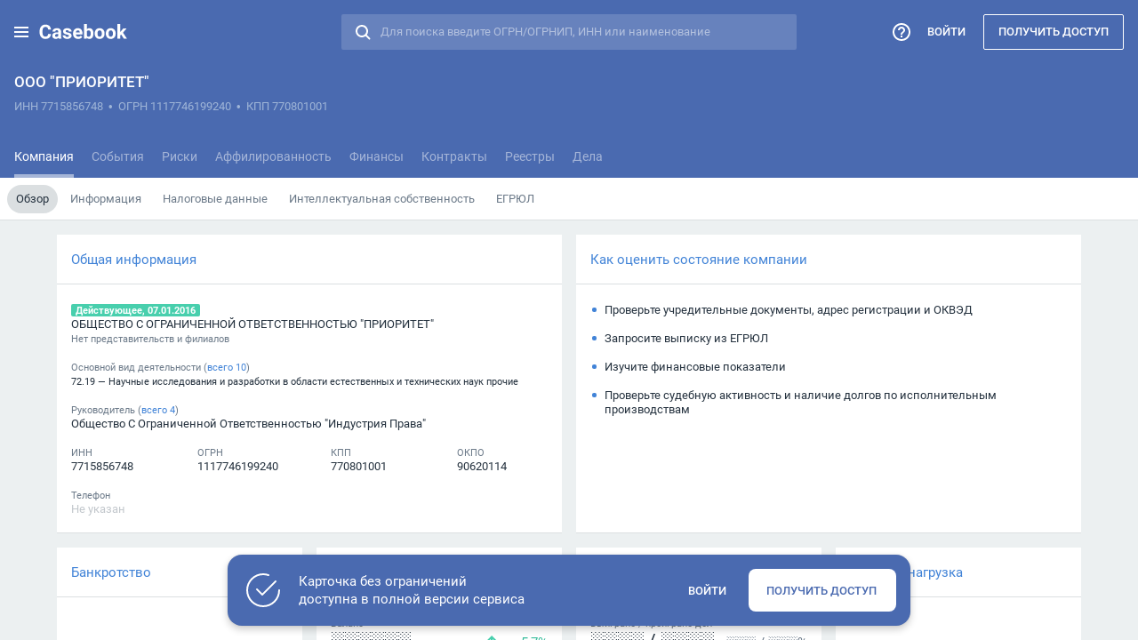

--- FILE ---
content_type: text/html
request_url: https://casebook.ru/public/company/1117746199240
body_size: 21208
content:
<!DOCTYPE html>
<html lang="ru">
  <head>
    <!-- Google Tag Manager -->
<script>
  if (window.location.hostname === 'casebook.ru') {
    (function(w,d,s,l,i){w[l]=w[l]||[];w[l].push({'gtm.start':
    new Date().getTime(),event:'gtm.js'});var f=d.getElementsByTagName(s)[0],
    j=d.createElement(s),dl=l!='dataLayer'?'&l='+l:'';j.async=true;j.src=
    'https://www.googletagmanager.com/gtm.js?id='+i+dl;f.parentNode.insertBefore(j,f);
    })(window,document,'script','dataLayer','GTM-PWRS5N7');
  }
</script>
<!-- End Google Tag Manager -->

    <title>ООО "ПРИОРИТЕТ", ИНН 7715856748, ОГРН 1117746199240, реквизиты, юридический адрес, телефон, исковая нагрузка, финансовые показатели, выписка из ЕГРЮЛ</title><meta name="description" content="ООО &quot;ПРИОРИТЕТ&quot;, ИНН 7715856748, ОГРН 1117746199240, реквизиты, юридический адрес, телефон, исковая нагрузка, финансовые показатели, выписка из ЕГРЮЛ, статистика по арбитражным делам, мониторинг изменений, факторы риска, связи, руководители, учредители и другие данные на Casebook.ru">
    <meta name="viewport" id="viewport" content="width=1280">
    <script>
  (function initPublicCasebookOrientation() {
    var viewportElement = document.getElementById('viewport');

    var orientationChange = function() {
      viewportElement.content = ((Math.abs(window.orientation) !== 90) && (window.screen.width < 568)) ?
        'width=device-width, initial-scale=1' : 'width=1280';
    };

    orientationChange();
    window.addEventListener('orientationchange', orientationChange);
  }());
</script>

    <meta charset="utf-8">
<meta name="format-detection" content="telephone=no">
<meta name="theme-color" content="#ecf0f1" media="(prefers-color-scheme: light)">
<meta name="theme-color" content="#24313e" media="(prefers-color-scheme: dark)">
<meta http-equiv="X-UA-Compatible" content="IE=edge">
<link rel="apple-touch-icon" href="/icon-57x57.png" sizes="57x57">
<link rel="apple-touch-icon" href="/icon-60x60.png" sizes="60x60">
<link rel="apple-touch-icon" href="/icon-72x72.png" sizes="72x72">
<link rel="apple-touch-icon" href="/icon-76x76.png" sizes="76x76">
<link rel="apple-touch-icon" href="/icon-114x114.png" sizes="114x114">
<link rel="apple-touch-icon" href="/icon-120x120.png" sizes="120x120">
<link rel="apple-touch-icon" href="/icon-144x144.png" sizes="144x144">
<link rel="apple-touch-icon" href="/icon-152x152.png" sizes="152x152">
<link rel="apple-touch-icon" href="/icon-167x167.png" sizes="167x167">
<link rel="apple-touch-icon" href="/icon-180x180.png" sizes="180x180">
<link rel="icon" href="/favicon.png">
<!--[if IE]><link rel="shortcut icon" href="/favicon.ico"><![endif]-->

    
<!-- EMBER_CLI_FASTBOOT_TITLE -->
    <script>
  (function rememberPublicCasebookReturnPath() {
    var pathnameSplitted = window.location.pathname.split('/');
    var id = pathnameSplitted[pathnameSplitted.length - 1];
    var innMatch = ('-' + id).match(/[^\d](\d{10}|\d{12})[^\d]*$/);
    var ogrnMatch = ('-' + id).match(/[^\d](\d{13}|\d{15})[^\d]*$/);
    var inn = innMatch && innMatch[1];
    var ogrn = ogrnMatch && ogrnMatch[1];

    if (inn || ogrn) {
      var returnPath = '/card/' + pathnameSplitted[2] + '/' + (ogrn || inn);
      var parts = ('; ' + document.cookie).split('; MLR_Session=');

      if ((parts.length !== 2) || ((parts.length === 2) && !parts.pop().split(';').shift())) {
        if (window.sessionStorage) {
          window.sessionStorage.setItem('returnPath', returnPath);
        }
      } else {
        window.location.replace(returnPath);
        throw new Error('Redirecting to app...');
      }
    }
  }());
</script>


    <link integrity="" rel="stylesheet" href="/public/assets/vendor-be7f3425b44480dcf3aab3408f632f37.css">
    <link integrity="" rel="stylesheet" href="/public/assets/casebook-06de4592350bfdecef45a7b86b739db2.css">

    
  <script type="application/ld+json" data-meta-dynamic="true">{"@context":"https://schema.org/","@type":"Organization","telephone":"-","email":"-","name":"ООО &quot;ПРИОРИТЕТ&quot;","legalName":"ОБЩЕСТВО С ОГРАНИЧЕННОЙ ОТВЕТСТВЕННОСТЬЮ &quot;ПРИОРИТЕТ&quot;","employee":{"@type":"Person","name":"ОБЩЕСТВО С ОГРАНИЧЕННОЙ ОТВЕТСТВЕННОСТЬЮ \"ИНДУСТРИЯ ПРАВА\""},"taxID":"7715856748","leiCode":"1117746199240","address":{"@type":"PostalAddress","streetAddress":"105066, Г.МОСКВА, УЛ НИЖНЯЯ КРАСНОСЕЛЬСКАЯ, Д. 21, ЭТ/ПОМ/КОМ 1/1/2"},"description":"ООО &quot;ПРИОРИТЕТ&quot; зарегистрирована 18.03.2011 и находится по адресу 105066, Г.МОСКВА, УЛ НИЖНЯЯ КРАСНОСЕЛЬСКАЯ, Д. 21, ЭТ/ПОМ/КОМ 1/1/2. Основным видом деятельности является 72.19 — Научные исследования и разработки в области естественных и технических наук прочие. Дополнительные виды деятельности 9 шт. ОБЩЕСТВО С ОГРАНИЧЕННОЙ ОТВЕТСТВЕННОСТЬЮ &quot;ПРИОРИТЕТ&quot; имеет уставный капитал в размере 20000 руб. Организации присвоены ИНН 7715856748, ОГРН 1117746199240, ОКПО 90620114, КПП 770801001. У организации 7 учредителей."}</script></head>
  <body class="g-card g-notransition">
    <!-- Google Tag Manager (noscript) -->
<noscript>
  <iframe src="https://www.googletagmanager.com/ns.html?id=GTM-PWRS5N7" height="0" width="0" style="display:none;visibility:hidden"></iframe>
</noscript>
<!-- End Google Tag Manager (noscript) -->

    <style type="text/css">
  .ember-load-indicator {
    width: 78px;
    height: 78px;
    left: 50%;
    top: 50%;
    margin: -4px 0 0 -39px;
    position: absolute;
  }

  .ember-load-indicator--rosseti {
    margin-top: -39px;
  }

  .ember-load-indicator::before {
    padding-top: 100%;
    display: block;
    content: '';
  }

  .ember-load-indicator::after {
    width: 200px;
    height: 40px;
    left: 50%;
    top: -58px;
    margin-left: -100px;
    position: absolute;
    display: block;
    content: '';
    background: no-repeat url('[data-uri]');
    background-size: 100% 100%;
  }

  .ember-load-indicator--rosseti::after {
    display: none;
  }

  .ember-load-indicator .circular {
    width: 100%;
    height: 100%;
    left: 0;
    right: 0;
    top: 0;
    bottom: 0;
    margin: auto;
    position: absolute;
    transform-origin: center center;
    animation: rotate 2s linear infinite;
  }

  .ember-load-indicator .path {
    animation: dash 1.5s ease-in-out infinite;
    stroke: #4183d7;
    stroke-dasharray: 95, 200;
    stroke-dashoffset: 0;
    stroke-linecap: round;
  }

  @keyframes rotate {
    100% {
      transform: rotate(360deg);
    }
  }

  @keyframes dash {
    0% {
      stroke-dasharray: 1, 200;
      stroke-dashoffset: 0;
    }

    50% {
      stroke-dasharray: 89, 200;
      stroke-dashoffset: -35px;
    }

    100% {
      stroke-dasharray: 89, 200;
      stroke-dashoffset: -124px;
    }
  }
</style>
<div class="ember-load-indicator" id="loader">
  <svg class="circular" viewBox="25 25 50 50">
    <circle class="path" cx="50" cy="50" r="20" fill="none" stroke-width="1" stroke-miterlimit="10"></circle>
  </svg>
</div>
<script type="text/javascript">
  document.getElementById('loader').className +=
    (/pravo.psm.rosseti.digital$/.test(location.hostname) ? ' ember-load-indicator--rosseti' : '');
</script>

    <script type="x/boundary" id="fastboot-body-start"></script><div id="ember3" class="ember-view">
</div>
  
  <div class="l-body">
    <div class="l-workspace g-invisible" id="card">
      <div class="l-card l-card--public_page">
        <div class="l-card-header-wrapper">
  <header class="l-card-header js-card-header" style="right: 0px">
    <div class="l-header">
      <a class="l-header-logo" href="/"></a>
<div id="ember4" class="ember-view">        <div class="b-header">
  <h1 class="b-header-title b-header-title--with_notes js-header-title g-textoverflow">
      ООО &quot;ПРИОРИТЕТ&quot;
  </h1>
  <div class="b-header-subtitle js-header-subtitle g-textoverflow">
        <span class="b-header-subtitle-requisites js-card-requisites" data-name="Inn" data-title="ИНН" data-value="7715856748">ИНН 7715856748</span>
        <span class="g-comma">&nbsp;•&nbsp;</span>
        <span class="b-header-subtitle-requisites js-card-requisites" data-name="Ogrn" data-title="ОГРН" data-value="1117746199240">ОГРН 1117746199240</span>
        <span class="g-comma">&nbsp;•&nbsp;</span>
            <span class="b-header-subtitle-requisites js-card-requisites" data-name="Kpp" data-title="КПП" data-value="770801001">КПП 770801001</span>
            <span class="g-comma">&nbsp;•&nbsp;</span>
  </div>
</div>


</div>      <div id="ember5" class="b-navigation js-navigation ember-view">    <div class="b-navigation-item js-menu-item g-unselectable" data-route="<!--card-navigation-subitems-route-->company.review|company.information|company.taxes|company.intellectual|company.excerpt|company.review<!--/card-navigation-subitems-route-->">
  Компания
</div>

    <div class="b-navigation-item js-menu-item g-unselectable" data-route="<!--card-navigation-subitems-route-->company.events|company.essentials|company.events<!--/card-navigation-subitems-route-->">
  События
</div>

    <div class="b-navigation-item js-menu-item g-unselectable" data-route="company.risks">
  Риски
</div>

    <div class="b-navigation-item js-menu-item g-unselectable" data-route="company.connections|company.connections.">
  Аффилированность
</div>

    <div class="b-navigation-item js-menu-item g-unselectable" data-route="<!--card-navigation-subitems-route-->company.finances<!--/card-navigation-subitems-route-->">
  Финансы
</div>

    <div class="b-navigation-item js-menu-item g-unselectable" data-route="company.contracts">
  Контракты
</div>

    <div class="b-navigation-item js-menu-item g-unselectable" data-route="<!--card-navigation-subitems-route-->company.licenses|company.audits|company.executions|company.pledges|company.leasing|company.accounts|company.licenses<!--/card-navigation-subitems-route-->">
  Реестры
</div>

    <div class="b-navigation-item js-menu-item g-unselectable" data-route="<!--card-navigation-subitems-route-->company.cases|company.stats|company.analysis|company.sessions|company.disputes|company.general|company.extrajudicial|company.stats<!--/card-navigation-subitems-route-->">
  Дела
</div>

<div id="ember6" class="ember-view"></div></div>
      <div id="main_menu_toggler">  <div class="l-header-toggler" role="button"></div>
<!----></div>
      <div id="ember7" class="b-help_menu ember-view"><div id="ember8" class="b-context_menu js-context_menu g-unselectable g-print_hidden js-context_menu--help ember-view">    <!--help-center-tour-tooltip--><div class="b-tooltip b-release_notes-text g-tour-tooltip js-tour-tooltip">
  <div class="g-bold">
    Воспользуйтесь справочным центром!
  </div>
  <br>
  <div>
    Справочный центр содержит всю важную информацию о работе с продуктом:
  </div>
  <br>
  <ul>
    <li>
      Описание возможностей сервиса
    </li>
    <li>
      Алгоритм работы системы
    </li>
    <li>
      Обновления продукта
    </li>
    <li>
      Ответы на частые вопросы
    </li>
  </ul>
  <br>
  <div>
    Используйте справочный центр, чтобы быстро находить ответы на интересующие вас вопросы о сервисе
  </div>
</div>
<!--/help-center-tour-tooltip-->
<div id="ember9" class="b-extra_menu js-extra_menu b-icon b-icon--menu g-unselectable g-print_hidden b-icon--inverted b-icon--help b-icon--header js-extra_menu--help ember-view"><div id="ember10" class="b-tooltip js-tooltip g-hidden g-print_hidden b-extra_menu-dropdown js-extra_menu-dropdown ember-view"><ul class="b-tooltip-list js-tooltip-list">
          <div class="b-extra_menu-group">
          <a class="b-tooltip-item b-tooltip-item--icon_how_to_start js-tooltip-item js-metrics g-unselectable" data-metrics-event="OpenHelpCenterStart" href="//vk.com/video/playlist/-86621947_6" target="_blank" rel="noopener">
            С чего начать?
            <div class="g-shallow g-inactive">
              Краткий видеообзор основных возможностей системы
            </div>
          </a>
          <a class="b-tooltip-item b-tooltip-item--icon_faq js-tooltip-item js-metrics g-unselectable" data-metrics-event="OpenHelpCenterFrequentlyQuestionsAnswers" href="//help.casebook.ru/?cat=11" target="_blank" rel="noopener">
            Часто задаваемые вопросы
            <div class="g-shallow g-inactive">
              Ответы на самые частые вопросы, возникающие при работе
            </div>
          </a>
          <a class="b-tooltip-item b-tooltip-item--icon_problem_solution js-tooltip-item js-metrics g-unselectable" data-metrics-event="OpenHelpCenterProblemSolution" href="//help.casebook.ru/?cat=14" target="_blank" rel="noopener">
            Проблема → Решение
            <div class="g-shallow g-inactive">
              Собрали практические кейсы — решение проблем, возникающих при работе с Casebook
            </div>
          </a>
          <a class="b-tooltip-item b-tooltip-item--icon_updates js-tooltip-item js-metrics g-unselectable" data-metrics-event="OpenHelpCenterUpdates" href="//help.casebook.ru/?cat=15" target="_blank" rel="noopener">
            Обновления Casebook
            <div class="g-shallow g-inactive">
              Будьте в курсе последних обновлений сервиса
            </div>
          </a>
          <a class="b-tooltip-item b-tooltip-item--icon_academy js-tooltip-item js-metrics g-unselectable" data-metrics-event="OpenHelpCenterAcademy" href="//about.pravo.tech/academy" target="_blank" rel="noopener">
            Обучение от Академии ПравоТех
            <div class="g-shallow g-inactive">
              Образовательная правотех-платформа для юристов, руководителей и предпринимателей
            </div>
          </a>
          <a class="b-tooltip-item b-tooltip-item--icon_video_lessons js-tooltip-item js-metrics g-unselectable" data-metrics-event="OpenHelpCenterVideoLessons" href="//tv.academy.pravo.tech/user/Casebook" target="_blank" rel="noopener">
            Видеообучение по Casebook
            <div class="g-shallow g-inactive">
              Мы подготовили обучающие ролики, чтобы помочь вам быстро и легко решить любые задачи
            </div>
          </a>
          <a class="b-tooltip-item b-tooltip-item--icon_knowledge_base js-tooltip-item js-metrics g-unselectable" data-metrics-event="OpenHelpCenterKnowledgeBase" href="//help.casebook.ru" target="_blank" rel="noopener">
            База знаний
            <div class="g-shallow g-inactive">
              Вся информация о сервисе Casebook
            </div>
          </a>
          <li id="ember11" class="b-tooltip-item js-tooltip-item g-unselectable b-tooltip-item--icon_support_chat ember-view">Чат с поддержкой
<div class="g-shallow g-inactive">
  Если возник вопрос — обратитесь к нашему боту-помощнику
</div>
</li>
        </div>

</ul>
</div>      <div id="ember12" class="b-tooltip js-tooltip g-hidden g-print_hidden b-extra_menu-dropdown js-extra_menu-dropdown b-extra_menu-dropdown--support_chat js-extra_menu-dropdown--support_chat ember-view"><div class="b-tooltip-title js-tooltip-title">
  Чат с поддержкой
  <div class="b-tooltip-title-back b-icon b-icon--back b-icon--checked js-tooltip-control-button--back g-clickable g-unselectable"></div>
</div>
<div class="b-chat js-chat">
  <iframe class="b-chat-frame"></iframe>
</div>
</div>

</div>
</div></div>
      <div id="ember13" class="b-search_menu ember-view"><div class="b-icon b-icon--search b-icon--inverted b-icon--header js-icon--search g-unselectable"></div>
</div>
      <div id="ember14" class="b-quick_search js-quick_search b-quick_search--empty ember-view">  <input value autocomplete="off" placeholder="Для поиска введите ОГРН/ОГРНИП, ИНН или наименование" maxlength="200" id="ember15" class="ui-textbox js-textbox ember-text-field ember-view" type="text">
  <div class="b-quick_search-icon"></div>
  <div class="b-quick_search-clear b-icon b-icon--close b-icon--inverted js-quick_search-clear g-hidden"></div>
<!----></div>
    </div>
    <div class="l-header-menu" id="card_navigation">    <div>
          <div class="b-navigation js-navigation--submenu g-hidden">
<!---->                <div class="b-navigation-item js-menu-item g-unselectable" data-route="company.review">
  Обзор
</div>

                <div class="b-navigation-item js-menu-item g-unselectable" data-route="company.information">
  Информация
</div>

                <div class="b-navigation-item js-menu-item g-unselectable" data-route="company.taxes">
  Налоговые данные
</div>

                <div class="b-navigation-item js-menu-item g-unselectable" data-route="company.intellectual">
  Интеллектуальная собственность
</div>

                  <div class="b-navigation-item js-menu-item g-unselectable" data-route="company.excerpt" data-expandable="true">
      ЕГРЮЛ
  </div>

<!---->          </div>
          <div class="b-navigation js-navigation--submenu g-hidden">
<!---->                <div class="b-navigation-item js-menu-item g-unselectable" data-route="company.events">
  Лента
</div>

                <div class="b-navigation-item js-menu-item g-unselectable" data-route="company.essentials">
  Существенные события
</div>

<!---->          </div>
          <div class="b-navigation js-navigation--submenu g-hidden"></div>
          <div class="b-navigation js-navigation--submenu g-hidden"></div>
          <div class="b-navigation js-navigation--submenu g-hidden"></div>
          <div class="b-navigation js-navigation--submenu g-hidden"></div>
          <div class="b-navigation js-navigation--submenu g-hidden">
<!---->                <div class="b-navigation-item js-menu-item g-unselectable" data-route="company.licenses">
  Лицензии
</div>

                <div class="b-navigation-item js-menu-item g-unselectable" data-route="company.audits">
  Проверки
</div>

                <div class="b-navigation-item js-menu-item g-unselectable" data-route="company.executions">
  Исполнительные производства
</div>

                <div class="b-navigation-item js-menu-item g-unselectable" data-route="company.pledges">
  Залоги
</div>

                <div class="b-navigation-item js-menu-item g-unselectable" data-route="company.leasing">
  Лизинг
</div>

                <div class="b-navigation-item js-menu-item g-unselectable" data-route="company.accounts">
  Заблокированные счета
</div>

<!---->          </div>
          <div class="b-navigation js-navigation--submenu g-hidden">
<!---->                <div class="b-navigation-item js-menu-item g-unselectable" data-route="company.cases">
  Список
</div>

                <div class="b-navigation-item js-menu-item g-unselectable" data-route="company.stats">
  Обзор
</div>

                <div class="b-navigation-item js-menu-item g-unselectable" data-route="company.analysis">
  Анализ
</div>

                <div class="b-navigation-item js-menu-item g-unselectable" data-route="company.sessions">
  Заседания
</div>

                <div class="b-navigation-item js-menu-item g-unselectable" data-route="company.disputes">
  Обособленные споры
</div>

                <div class="b-navigation-item js-menu-item g-unselectable" data-route="company.general">
  СОЮ
</div>

                <div class="b-navigation-item js-menu-item g-unselectable" data-route="company.extrajudicial">
  Внесудебные процедуры
</div>

<!---->          </div>
    </div>
</div>
    <div class="l-header-filter" id="card_filters"></div>
    <a class="l-header-link l-header-link--login g-unselectable" href="/login">Войти</a>
    <a class="l-header-link l-header-link--request_access g-unselectable js-request_access">Получить доступ</a>
  </header>
</div>
<div class="l-card-container l-card-container--grid">
  <div class="l-grid js-grid js-spaceable-container">
    <div id="ember16" class="l-block--width_50 l-block b-block t-block-preview-company-info ember-view"><div class="b-block-content">
  <a class="b-block-title js-metrics js-restricted" data-metrics-event="NavigateToSectionFromCompanyCardDashboardInfoBlock" rel="nofollow">
    <h2 class="b-block-title-container g-textoverflow">
      Общая информация
    </h2>
  </a>
  <div class="b-block-context">
        <div class="b-block-string g-nolineheight g-flex">
      <div class="g-textoverflow js-hint js-hint--flexed_label" data-title="Действующее, 07.01.2016">
        <span class="g-label g-label--status_">
          Действующее, 07.01.2016
        </span>
      </div>
  </div>
  <div class="b-block-string g-nolineheight">
        <div class="g-hint g-textoverflow js-hint" data-title="ОБЩЕСТВО С ОГРАНИЧЕННОЙ ОТВЕТСТВЕННОСТЬЮ &quot;ПРИОРИТЕТ&quot;">
          ОБЩЕСТВО С ОГРАНИЧЕННОЙ ОТВЕТСТВЕННОСТЬЮ &quot;ПРИОРИТЕТ&quot;
        </div>
  </div>
  <div class="b-block-string g-shallow g-inactive">
      Нет представительств и филиалов
  </div>
  <div class="b-block-string"></div>
  <div class="b-block-string g-inactive g-shallow">
    Основной вид деятельности (<a class="js-redirect js-metrics" data-href-to-ignore data-id="" data-route="company.information" data-block="okveds" data-metrics-event="NavigateToSectionFromCompanyCardDashboardInfoBlockOkvedsTotalLink"><span class="g-lowercase">Всего<span> 10</a>)
  </div>
  <div class="b-block-string g-nolineheight g-shallow">
      <div class="g-hint g-textoverflow js-hint" data-title="72.19 — Научные исследования и разработки в области естественных и технических наук прочие">
        72.19 — Научные исследования и разработки в области естественных и технических наук прочие
      </div>
  </div>
  <div class="b-block-string"></div>
  <div class="b-block-string g-inactive g-shallow">
    Руководитель (<a class="js-redirect js-metrics" data-href-to-ignore data-id="" data-route="company.information" data-block="chiefs" data-metrics-event="NavigateToSectionFromCompanyCardDashboardInfoBlockChiefsTotalLink"><span class="g-lowercase">Всего<span> 4</a>)
  </div>
  <div class="b-block-string g-nolineheight">
      <div class="g-hint g-textoverflow js-hint" data-title="ОБЩЕСТВО С ОГРАНИЧЕННОЙ ОТВЕТСТВЕННОСТЬЮ &quot;ИНДУСТРИЯ ПРАВА&quot;">
        <a class="js-metrics" data-metrics-event="NavigateToCompanyOrPersonCardFromCompanyCardDashboardInfoBlockChiefLink" href="" target="_blank">ОБЩЕСТВО С ОГРАНИЧЕННОЙ ОТВЕТСТВЕННОСТЬЮ &quot;ИНДУСТРИЯ ПРАВА&quot;</a>
        
      </div>
  </div>
  <div class="b-block-string"></div>
  <div class="b-block-string g-clearfix">
    <div class="b-block-column" style="width: 26.5%;">
      <div class="b-block-string g-inactive g-shallow">
        ИНН
      </div>
      <div class="b-block-string">
          7715856748
      </div>
    </div>
    <div class="b-block-column" style="width: 28%;">
      <div class="b-block-string g-inactive g-shallow">
        ОГРН
      </div>
      <div class="b-block-string">
          1117746199240
      </div>
    </div>
    <div class="b-block-column" style="width: 26.5%;">
      <div class="b-block-string g-inactive g-shallow">
        КПП
      </div>
      <div class="b-block-string">
            770801001
      </div>
    </div>
    <div class="b-block-column" style="width: 19%;">
      <div class="b-block-string g-inactive g-shallow">
        ОКПО
      </div>
      <div class="b-block-string">
            90620114
      </div>
    </div>
  </div>
  <div class="b-block-string"></div>
  <div class="b-block-string g-inactive g-shallow">
    Телефон
  </div>
  <div class="b-block-string ">
      <span class="g-empty"></span>
  </div>

  </div>
</div>
</div>
<!--block-card-assessments--><div class="l-block l-block--width_50 b-block b-block--preview_risks">
  <div class="b-block-content">
    <div class="b-block-title">
      <h2 class="b-block-title-container g-textoverflow">
        Как оценить состояние компании
      </h2>
    </div>
    <div class="b-block-context">
      <div class="b-block-string b-block-string--item">
        Проверьте учредительные документы, адрес регистрации и ОКВЭД
      </div>
      <div class="b-block-string"></div>
      <div class="b-block-string b-block-string--item">
        Запросите выписку из ЕГРЮЛ
      </div>
      <div class="b-block-string"></div>
      <div class="b-block-string b-block-string--item">
        Изучите финансовые показатели
      </div>
      <div class="b-block-string"></div>
      <div class="b-block-string b-block-string--item">
        Проверьте судебную активность и наличие долгов по исполнительным производствам
      </div>
    </div>
  </div>
</div>
<!--/block-card-assessments-->
  <div id="ember17" class="l-block b-block t-block-preview-bankruptcy l-block--width_25 b-block--preview_bankruptcy b-block--clean ember-view"><div class="b-block-content">
  <div class="b-block-title">
    <h2 class="b-block-title-container g-textoverflow">
      Банкротство
    </h2>
  </div>
    <div class="b-block-context">
      
    </div>
</div>
<!--line-preloader--><div class="b-preloader-spin b-preloader-spin--line">
  <div class="b-preloader-spin-line">
    <svg class="circular" viewBox="25 25 50 50">
      <circle class="path" cx="50" cy="50" r="20" fill="none" stroke-width="5" stroke-miterlimit="10"></circle>
    </svg>
  </div>
</div>
<!--/line-preloader-->
</div>
  <div id="ember18" class="l-block--width_25 b-block--preview_finances l-block b-block t-block-preview-finances ember-view"><div class="b-block-content">
      <div class="b-block-title">
        <!--block-preview-finances-title--><h2 class="b-block-title-container g-textoverflow">
  Финансы
    <span class="g-hidden g-invisible js-tab_amount">(ФНС)</span>
    <span class=" g-invisible js-tab_amount">(Налоги)</span>
</h2>
<!--/block-preview-finances-title-->
      </div>
      <div class="b-navigation b-navigation--block">
        <div class="b-navigation-item  g-unselectable js-tab_navigation">
          ФНС
<!---->        </div>
        <div class="b-navigation-item b-navigation-item--active g-unselectable js-tab_navigation">
          Налоги
<!---->        </div>
      </div>
    <div class="b-block-context">
      <div class="js-tab b-no_content b-no_content--tab g-invisible">
        <div class="b-block-string g-inactive g-shallow">
  Баланс
</div>
<div class="b-block-string b-block-string--number">
    <span class="g-hint js-hint">
      ░░░░░░░░
    </span>
      <div class="b-block-string-percents g-plus js-block-string-percents">
        <span class="g-hint js-hint">
          5.645621331174208%
        </span>
        <i class="b-block-dynamic b-block-dynamic--up"></i>
      </div>
</div>
<div class="b-block-half_string"></div>
<div class="b-block-string g-inactive g-shallow">
  Выручка
</div>
<div class="b-block-string b-block-string--number">
    <span class="g-hint js-hint">
      5970000
    </span>
      <div class="b-block-string-percents g-minus js-block-string-percents">
        <span class="g-hint js-hint">
          15.355168013611229%
        </span>
        <i class="b-block-dynamic b-block-dynamic--down"></i>
      </div>
</div>
<div class="b-block-half_string"></div>
<div class="b-block-string g-inactive g-shallow">
    Чистая прибыль
</div>
<div class="b-block-string b-block-string--number">
    <span class="g-hint js-hint">
      ░░░░░░░
    </span>
      <div class="b-block-string-percents g-plus js-block-string-percents">
        <span class="g-hint js-hint">
          113.90334572490706%
        </span>
        <i class="b-block-dynamic b-block-dynamic--up"></i>
      </div>
</div>
<div class="b-block-half_string"></div>
<div class="b-block-string g-inactive g-shallow">
  Кредиторская задолженность
</div>
<div class="b-block-string b-block-string--number">
    <span class="g-hint js-hint">
      ░░░░░░░
    </span>
      <div class="b-block-string-percents g-minus js-block-string-percents">
        <span class="g-hint js-hint">
          18.634146341463413%
        </span>
        <i class="b-block-dynamic b-block-dynamic--up"></i>
      </div>
</div>
<div class="b-block-half_string"></div>
<div class="b-block-string g-inactive g-shallow">
  Дебиторская задолженность
</div>
<div class="b-block-string b-block-string--number">
    <span class="g-hint js-hint">
      ░░░░░░░
    </span>
      <div class="b-block-string-percents g-plus js-block-string-percents">
        <span class="g-hint js-hint">
          78.66534582132564%
        </span>
        <i class="b-block-dynamic b-block-dynamic--down"></i>
      </div>
</div>

      </div>
      <div class="js-tab b-no_content b-no_content--tab ">
<!---->      </div>
    </div>
</div>
<!--line-preloader--><div class="b-preloader-spin b-preloader-spin--line">
  <div class="b-preloader-spin-line">
    <svg class="circular" viewBox="25 25 50 50">
      <circle class="path" cx="50" cy="50" r="20" fill="none" stroke-width="5" stroke-miterlimit="10"></circle>
    </svg>
  </div>
</div>
<!--/line-preloader-->
</div>
<div id="ember19" class="l-block b-block t-block-preview-cases-stats l-block--width_25 b-block--preview_cases_stats ember-view"><div class="b-block-content">
    <div class="b-block-title">
      <h2 class="b-block-title-container g-textoverflow">
        Статистика по делам
      </h2>
    </div>
    <div class="b-block-context">
        <!--block-preview-cases-stats--><div class="b-block-string g-inactive g-shallow">
  Выиграно / <span class="g-lowercase">Проиграно</span> дел
</div>
<div class="b-block-string b-block-string--number">
  <span class="g-hint js-hint">0</span> / <span class="g-hint js-hint">0</span>
  <div class="b-block-string-percents g-inactive">
    <span class="g-hint js-hint"></span> / <span class="g-hint js-hint">%</span>
  </div>
</div>
<div class="b-block-half_string"></div>
<div class="b-block-string g-inactive g-shallow">
  Текущих дел в роли истца / ответчика
</div>
<div class="b-block-string b-block-string--number">
  <span class="g-hint js-hint">0</span> / <span class="g-hint js-hint">0</span>
  <div class="b-block-string-percents g-inactive">
    <span class="g-hint js-hint"></span> / <span class="g-hint js-hint">%</span>
  </div>
</div>
<div class="b-block-half_string"></div>
<div class="b-block-string g-inactive g-shallow">
  Судебная активность
</div>
<div class="b-block-string">
    <span class="g-empty">Нет данных</span>
</div>
<div class="b-block-half_string"></div>
<div class="b-block-string g-inactive g-shallow">
  Наиболее частая категория спора
</div>
  <div class="b-block-string">
    <span class="g-empty">Нет данных</span>
  </div>
<!--/block-preview-cases-stats-->
    </div>
</div>
<!--line-preloader--><div class="b-preloader-spin b-preloader-spin--line">
  <div class="b-preloader-spin-line">
    <svg class="circular" viewBox="25 25 50 50">
      <circle class="path" cx="50" cy="50" r="20" fill="none" stroke-width="5" stroke-miterlimit="10"></circle>
    </svg>
  </div>
</div>
<!--/line-preloader-->
</div>
<div id="ember20" class="js-chart-block b-block--line_preview_chart l-block--width_25 b-block--preview_claim_weight l-block b-block t-block-preview-claim-weight ember-view"><div class="b-block-content">
    <div class="b-block-title">
      <h2 class="b-block-title-container g-textoverflow">
        Исковая нагрузка
      </h2>
    </div>
    <div class="b-block-context">
        <!--block-preview-claim-weight--><div class="b-block-string g-inactive g-shallow">
  Текущая
</div>
<div class="b-block-string b-block-string--number">
  <span class="g-hint js-hint">
      ░
  </span>
</div>
<div class="b-block-half_string"></div>
<div class="b-block-string g-inactive g-shallow">
  Максимальная
</div>
<div class="b-block-string b-block-string--number">
  <span class="g-hint js-hint">
      ░
  </span>
</div>
<div class="b-block-half_string"></div>
<div class="b-block-string g-inactive g-shallow">
  Минимальная
</div>
<div class="b-block-string b-block-string--number">
  <span class="g-hint js-hint">
      ░
  </span>
</div>
<!--/block-preview-claim-weight-->
    </div>
<!----></div>
<!--line-preloader--><div class="b-preloader-spin b-preloader-spin--line">
  <div class="b-preloader-spin-line">
    <svg class="circular" viewBox="25 25 50 50">
      <circle class="path" cx="50" cy="50" r="20" fill="none" stroke-width="5" stroke-miterlimit="10"></circle>
    </svg>
  </div>
</div>
<!--/line-preloader-->
<div class="b-block-chart-tooltip g-noevents js-tooltip_container">
  <div id="ember21" class="b-tooltip ember-view"><!--block-chart-preview-claim-weight-tooltip--><!--/block-chart-preview-claim-weight-tooltip-->
</div>
</div>
</div>
  <div id="ember22" class="l-block--width_50 b-block--preview_founders l-block b-block t-block-preview-founders ember-view"><div class="b-block-content">
    <div class="b-block-title">
      <h2 class="b-block-title-container g-textoverflow">
        Доли в уставном капитале
      </h2>
    </div>
<!---->    <div class="b-block-context b-list">
      <!--block-preview-founders--><div class="b-list-body">
  <div class="b-list-content b-no_content b-no_content--tab g-hidden js-tab">
    <!--block-preview-emitents-->
    <!--/block-preview-emitents-->
  </div>
  <div class="b-list-content b-no_content b-no_content--tab g-hidden js-tab">
    <div class="b-block-context">
    <table class="b-table">
      <tr>
        <td class="b-table-cell--top">
          <div class="g-nowrap g-flex">
            <a href="/public/company/1157746111071">ООО "ИНДУСТРИЯ ПРАВА"</a>
          </div>
          <div class="g-hint g-textoverflow g-shallow g-inactive js-hint" data-title="Действующий">
              Действующий
          </div>
        </td>
        <td class="b-table-cell--width_136 b-table-cell--top b-table-cell--right">
            <div class="g-nowrap g-inactive">
              <span class="g-hint js-hint">
                  ░░░░░
              </span>
              /
              <span class="g-hint js-hint">
                  ░░%
              </span>
            </div>
        </td>
      </tr>
    </table>
      <div class="b-block-three_quarters_string"></div>
    <table class="b-table">
      <tr>
        <td class="b-table-cell--top">
          <div class="g-nowrap g-flex">
            ░░░░░░░░ ░░░░░░ ░░░░░░░░░░░░░
          </div>
          <div class="g-hint g-textoverflow g-shallow g-inactive js-hint" data-title="Действующий">
              Действующий
          </div>
        </td>
        <td class="b-table-cell--width_136 b-table-cell--top b-table-cell--right">
            <div class="g-nowrap g-inactive">
              <span class="g-hint js-hint">
                  ░░░░░
              </span>
              /
              <span class="g-hint js-hint">
                  ░░%
              </span>
            </div>
        </td>
      </tr>
    </table>
      <div class="b-block-three_quarters_string"></div>
    <table class="b-table">
      <tr>
        <td class="b-table-cell--top">
          <div class="g-nowrap g-flex">
            ░░░░░░░ ░░░░░░ ░░░░░░░░░░
          </div>
          <div class="g-hint g-textoverflow g-shallow g-inactive js-hint" data-title="Прежний">
              Прежний
          </div>
        </td>
        <td class="b-table-cell--width_136 b-table-cell--top b-table-cell--right">
            <div class="g-nowrap g-inactive">
              <span class="g-hint js-hint">
                  ░░░░░
              </span>
              /
              <span class="g-hint js-hint">
                  ░░░%
              </span>
            </div>
        </td>
      </tr>
    </table>
      <div class="b-block-three_quarters_string"></div>
    <table class="b-table">
      <tr>
        <td class="b-table-cell--top">
          <div class="g-nowrap g-flex">
            ░░░░░░░░░ ░░░░░░ ░░░░░░░
          </div>
          <div class="g-hint g-textoverflow g-shallow g-inactive js-hint" data-title="Прежний">
              Прежний
          </div>
        </td>
        <td class="b-table-cell--width_136 b-table-cell--top b-table-cell--right">
            <div class="g-nowrap g-inactive">
              <span class="g-hint js-hint">
                  ░░░░░
              </span>
              /
              <span class="g-hint js-hint">
                  ░░░%
              </span>
            </div>
        </td>
      </tr>
    </table>
      <div class="b-block-three_quarters_string"></div>
    <table class="b-table">
      <tr>
        <td class="b-table-cell--top">
          <div class="g-nowrap g-flex">
            ░░░░░░░ ░░░░░░ ░░░░░░░░░░
          </div>
          <div class="g-hint g-textoverflow g-shallow g-inactive js-hint" data-title="Прежний">
              Прежний
          </div>
        </td>
        <td class="b-table-cell--width_136 b-table-cell--top b-table-cell--right">
            <div class="g-nowrap g-inactive">
              <span class="g-hint js-hint">
                  ░░░░░
              </span>
              /
              <span class="g-hint js-hint">
                  ░░░%
              </span>
            </div>
        </td>
      </tr>
    </table>
      <div class="b-block-three_quarters_string"></div>
    <table class="b-table">
      <tr>
        <td class="b-table-cell--top">
          <div class="g-nowrap g-flex">
            ░░░░░░░░ ░░░░░ ░░░░░░░░░░
          </div>
          <div class="g-hint g-textoverflow g-shallow g-inactive js-hint" data-title="Прежний">
              Прежний
          </div>
        </td>
        <td class="b-table-cell--width_136 b-table-cell--top b-table-cell--right">
            <div class="g-nowrap g-inactive">
              <span class="g-hint js-hint">
                  ░░░░░
              </span>
              /
              <span class="g-hint js-hint">
                  ░░%
              </span>
            </div>
        </td>
      </tr>
    </table>
      <div class="b-block-three_quarters_string"></div>
    <table class="b-table">
      <tr>
        <td class="b-table-cell--top">
          <div class="g-nowrap g-flex">
            ░░░ &quot;░░░░░░░░░&quot;
          </div>
          <div class="g-hint g-textoverflow g-shallow g-inactive js-hint" data-title="Прежний">
              Прежний
          </div>
        </td>
        <td class="b-table-cell--width_136 b-table-cell--top b-table-cell--right">
            <div class="g-nowrap g-inactive">
              <span class="g-hint js-hint">
                  ░
              </span>
              /
              <span class="g-hint js-hint">
                  ░%
              </span>
            </div>
        </td>
      </tr>
    </table>
</div>

  </div>
  <div class="b-list-content b-no_content b-no_content--tab g-hidden js-tab">
    <div class="b-block-context">
    <table class="b-table">
      <tr>
        <td class="b-table-cell--top">
          <div class="g-nowrap g-flex">
            <a href="/public/company/1157746111071">ООО "ИНДУСТРИЯ ПРАВА"</a>
          </div>
          <div class="g-hint g-textoverflow g-shallow g-inactive js-hint" data-title="Действующий">
              Действующий
          </div>
        </td>
        <td class="b-table-cell--width_136 b-table-cell--top b-table-cell--right">
            <div class="g-nowrap g-inactive">
              <span class="g-hint js-hint">
                  ░░░░░
              </span>
              /
              <span class="g-hint js-hint">
                  ░░%
              </span>
            </div>
        </td>
      </tr>
    </table>
      <div class="b-block-three_quarters_string"></div>
    <table class="b-table">
      <tr>
        <td class="b-table-cell--top">
          <div class="g-nowrap g-flex">
            ░░░░░░░░ ░░░░░░ ░░░░░░░░░░░░░
          </div>
          <div class="g-hint g-textoverflow g-shallow g-inactive js-hint" data-title="Действующий">
              Действующий
          </div>
        </td>
        <td class="b-table-cell--width_136 b-table-cell--top b-table-cell--right">
            <div class="g-nowrap g-inactive">
              <span class="g-hint js-hint">
                  ░░░
              </span>
              /
              <span class="g-hint js-hint">
                  ░%
              </span>
            </div>
        </td>
      </tr>
    </table>
</div>

  </div>
</div>
<!--/block-preview-founders-->
    </div>
</div>
<!--line-preloader--><div class="b-preloader-spin b-preloader-spin--line">
  <div class="b-preloader-spin-line">
    <svg class="circular" viewBox="25 25 50 50">
      <circle class="path" cx="50" cy="50" r="20" fill="none" stroke-width="5" stroke-miterlimit="10"></circle>
    </svg>
  </div>
</div>
<!--/line-preloader-->
</div>
<div id="ember23" class="l-block b-block t-block-preview-risks l-block--width_50 b-block--preview_risks ember-view"><div class="b-block-content">
    <div class="b-block-title">
      <h2 class="b-block-title-container g-textoverflow">
        Факторы риска
      </h2>
    </div>
    <div class="b-block-context">
        <!--block-preview-risks-->  <div class="js-block-string--item js-block-string--download g-shallow g-hidden">
    <a class="js-report js-metrics" data-metrics-event="DownloadCompanyReportFromRisksBlockInReviewSectionInCompanyCard">Скачать отчет по компании</a>
    <div class="b-block-half_string"></div>
  </div>
<div class="b-block-string js-block-string--more g-shallow g-hidden">
  <a href="/card/company/risks/1117746199240"></a>
    <div class="b-block-half_string"></div>
    <a class="js-report js-metrics" data-metrics-event="DownloadCompanyReportFromRisksBlockInReviewSectionInCompanyCard">Скачать отчет по компании</a>
</div>
<!--/block-preview-risks-->
    </div>
</div>
<!--line-preloader--><div class="b-preloader-spin b-preloader-spin--line">
  <div class="b-preloader-spin-line">
    <svg class="circular" viewBox="25 25 50 50">
      <circle class="path" cx="50" cy="50" r="20" fill="none" stroke-width="5" stroke-miterlimit="10"></circle>
    </svg>
  </div>
</div>
<!--/line-preloader-->
</div>
<div id="ember24" class="js-chart-block b-block--doughnut_preview_chart l-block b-block t-block-preview-pawnee l-block--width_50 l-block--width_25 b-block--preview_pawnee ember-view"><div class="b-block-content">
    <div class="b-block-title">
      <h2 class="b-block-title-container g-textoverflow">
        Залогодержатель
      </h2>
    </div>
    <div class="b-block-context">
        <!--block-preview-pawnee--><div class="b-block-chart">
  <canvas></canvas>
</div>

<div class="b-block-chart-summary">
  <div class="g-shallow g-inactive">
    Всего залогов
  </div>
  <div class="b-block-string b-block-string--number">
    <span class="g-hint js-hint">
      
    </span>
  </div>
</div>
<div class="b-block-chart-legend">
  <ul class="b-block-chart-legend-list">
    <li class="b-block-chart-legend-list-item g-shallow">
      Транспортные средства — <span class="g-hint js-hint"></span> • <span class="g-hint js-hint">%</span>
      <div class="b-block-chart-legend-list-item-mark" style="background: #48cfad"></div>
    </li>
    <li class="b-block-chart-legend-list-item g-shallow">
      Облигации — <span class="g-hint js-hint"></span> • <span class="g-hint js-hint">%</span>
      <div class="b-block-chart-legend-list-item-mark" style="background: #ac92ec"></div>
    </li>
    <li class="b-block-chart-legend-list-item g-shallow">
      Иное имущество — <span class="g-hint js-hint"></span> • <span class="g-hint js-hint">%</span>
      <div class="b-block-chart-legend-list-item-mark" style="background: #f6bb42"></div>
    </li>
  </ul>
</div>
<!--/block-preview-pawnee-->
    </div>
</div>
<!--line-preloader--><div class="b-preloader-spin b-preloader-spin--line">
  <div class="b-preloader-spin-line">
    <svg class="circular" viewBox="25 25 50 50">
      <circle class="path" cx="50" cy="50" r="20" fill="none" stroke-width="5" stroke-miterlimit="10"></circle>
    </svg>
  </div>
</div>
<!--/line-preloader-->
</div>
<div id="ember25" class="js-chart-block b-block--doughnut_preview_chart b-block--preview_mortgagor l-block b-block t-block-preview-mortgagor l-block--width_50 l-block--width_25 b-block--preview_pawnee ember-view"><div class="b-block-content">
    <div class="b-block-title">
      <h2 class="b-block-title-container g-textoverflow">
        Залогодатель
      </h2>
    </div>
    <div class="b-block-context">
        <!--block-preview-mortgagor--><div class="b-block-chart">
  <canvas></canvas>
</div>

<div class="b-block-chart-summary">
  <div class="g-shallow g-inactive">
    Всего залогов
  </div>
  <div class="b-block-string b-block-string--number">
    <span class="g-hint js-hint">
      
    </span>
  </div>
</div>
<div class="b-block-chart-legend">
  <ul class="b-block-chart-legend-list">
    <li class="b-block-chart-legend-list-item g-shallow">
      Транспортные средства — <span class="g-hint js-hint"></span> • <span class="g-hint js-hint">%</span>
      <div class="b-block-chart-legend-list-item-mark" style="background: #48cfad"></div>
    </li>
    <li class="b-block-chart-legend-list-item g-shallow">
      Облигации — <span class="g-hint js-hint"></span> • <span class="g-hint js-hint">%</span>
      <div class="b-block-chart-legend-list-item-mark" style="background: #ac92ec"></div>
    </li>
    <li class="b-block-chart-legend-list-item g-shallow">
      Иное имущество — <span class="g-hint js-hint"></span> • <span class="g-hint js-hint">%</span>
      <div class="b-block-chart-legend-list-item-mark" style="background: #f6bb42"></div>
    </li>
  </ul>
</div>
<!--/block-preview-mortgagor-->
    </div>
</div>
<!--line-preloader--><div class="b-preloader-spin b-preloader-spin--line">
  <div class="b-preloader-spin-line">
    <svg class="circular" viewBox="25 25 50 50">
      <circle class="path" cx="50" cy="50" r="20" fill="none" stroke-width="5" stroke-miterlimit="10"></circle>
    </svg>
  </div>
</div>
<!--/line-preloader-->
</div>
<div id="ember26" class="js-chart-block b-block--doughnut_preview_chart l-block--width_50 b-block--preview_executions l-block b-block t-block-preview-executions ember-view"><div class="b-block-content">
    <div class="b-block-title">
      <h2 class="b-block-title-container g-textoverflow">
        Исполнительные производства
      </h2>
    </div>
    <!--block-preview-executions--><div class="b-block-column">
  <div class="b-block-context">
    <div class="b-block-chart">
  <canvas></canvas>
</div>

    <div class="b-block-chart-summary">
      <div class="g-shallow g-inactive">
        Общая сумма
      </div>
      <div class="b-block-string b-block-string--number">
        
      </div>
    </div>
    <div class="b-block-chart-legend">
      <ul class="b-block-chart-legend-list">
        <li class="b-block-chart-legend-list-item g-shallow">
          Завершенные —  • %
          <div class="b-block-chart-legend-list-item-mark" style="background: #48cfad"></div>
        </li>
        <li class="b-block-chart-legend-list-item g-shallow">
          Открытые —  • %
          <div class="b-block-chart-legend-list-item-mark" style="background: #ac92ec"></div>
        </li>
      </ul>
    </div>
  </div>
</div>
<div class="b-block-column">
  <div class="b-block-context">
  </div>
</div>
<!--/block-preview-executions-->
</div>
<!--line-preloader--><div class="b-preloader-spin b-preloader-spin--line">
  <div class="b-preloader-spin-line">
    <svg class="circular" viewBox="25 25 50 50">
      <circle class="path" cx="50" cy="50" r="20" fill="none" stroke-width="5" stroke-miterlimit="10"></circle>
    </svg>
  </div>
</div>
<!--/line-preloader-->
</div>
<div id="ember27" class="l-block--width_50 l-block b-block t-block-preview-similar-companies b-block--empty ember-view"><div class="b-block-content">
  <div class="b-block-title g-unselectable">
    <h2 class="b-block-title-container g-textoverflow">
      Похожие компании
    </h2>
  </div>
  <div class="b-block-context">
        <div class="g-textoverflow">
        <a href="/public/company/1162100050496" target="_blank">
            АНО &quot;БЮРО НАУЧНЫХ ЭКСПЕРТИЗ&quot;
        </a>
    </div>
      <div class="b-block-string"></div>
    <div class="g-textoverflow">
        <a href="/public/company/1197700015314" target="_blank">
            АНО &quot;ВЕКТОР&quot;
        </a>
    </div>
      <div class="b-block-string"></div>
    <div class="g-textoverflow">
        <a href="/public/company/1187700012719" target="_blank">
            АНО &quot;МЕДИЦИНА. ИНТЕЛЛЕКТ. БУДУЩЕЕ&quot;
        </a>
    </div>
      <div class="b-block-string"></div>
    <div class="g-textoverflow">
        <a href="/public/company/1117300001070" target="_blank">
            АНО &quot;НИИ СЭ&quot;
        </a>
    </div>
      <div class="b-block-string"></div>
    <div class="g-textoverflow">
        <a href="/public/company/1117799008579" target="_blank">
            АНО &quot;НИИСЭ&quot;
        </a>
    </div>
      <div class="b-block-string"></div>
    <div class="g-textoverflow">
        <a href="/public/company/1117799022990" target="_blank">
            АНО &quot;НИМЦ &quot;ГЕРОНТОЛОГИЯ&quot;
        </a>
    </div>
      <div class="b-block-string"></div>
    <div class="g-textoverflow">
        <a href="/public/company/1127799017576" target="_blank">
            АНО &quot;ПОТЕНЦИАЛ&quot;
        </a>
    </div>
      <div class="b-block-string"></div>
    <div class="g-textoverflow">
        <a href="/public/company/1147799015539" target="_blank">
            АНО &quot;ЦСИО &quot;СОЛЬ&quot;
        </a>
    </div>

  </div>
</div>
</div>
<!--block-card-check-partners--><div class="l-block l-block--width_50 b-block b-block--preview_risks b-block--banner b-block--banner_promo b-block--banner_request_access g-unselectable">
  <div class="b-block-content">
    <div class="b-block-title">
      Подробная проверка<br>контрагента в Casebook
    </div>
    <div class="b-block-context">
      <div class="b-block-string b-block-string--item">
        Отслеживание 100% событий по арбитражным делам
      </div>
      <div class="b-block-string"></div>
      <div class="b-block-string b-block-string--item">
        Подача документов в арбитражные суды онлайн
      </div>
      <div class="b-block-string"></div>
      <div class="b-block-string b-block-string--item">
        Оценка всех факторов риска
      </div>
      <div class="b-block-string"></div>
      <div class="b-block-string b-block-string--item">
        Анализ банкротства
      </div>
      <div class="b-block-string"></div>
      <div class="b-block-string b-block-string--item">
        Аффилированность
      </div>
      <div class="b-block-string"></div>
      <div class="b-block-string b-block-string--item">
        Исковая нагрузка
      </div>
      <div class="b-notification-buttons">
        <a class="b-notification-button g-unselectable js-request_access">Получить доступ</a>
      </div>
    </div>
  </div>
</div>
<!--/block-card-check-partners-->
<div id="ember28" class="l-block--width_50 l-block--width_100 l-block b-block t-block-preview-company-description ember-view"><div class="b-block-content">
  <div class="b-block-title g-unselectable">
    <h2 class="b-block-title-container g-textoverflow">
      <div class="g-relative">
        Краткая информация
        <div class="b-block-title-status g-shallow g-inactive">
          Информация актуальна на 25.09.2024
        </div>
      </div>
    </h2>
  </div>
  <div class="b-block-context">
    <span>
     ООО &quot;ПРИОРИТЕТ&quot; зарегистрирована 18.03.2011 и находится по адресу 105066, Г.МОСКВА, УЛ НИЖНЯЯ КРАСНОСЕЛЬСКАЯ, Д. 21, ЭТ/ПОМ/КОМ 1/1/2.
</span>
  <span>
    Основным видом деятельности является 72.19 — Научные исследования и разработки в области естественных и технических наук прочие.
  </span>
  <span>
    Дополнительные виды деятельности <span class="g-nowrap">9 шт.</span>
  </span>
  <span>
      ОБЩЕСТВО С ОГРАНИЧЕННОЙ ОТВЕТСТВЕННОСТЬЮ &quot;ПРИОРИТЕТ&quot;
    имеет уставный капитал в размере <span class="g-nowrap">20000 руб.</span>
  </span>
<span>
    Организации
  присвоены
   ИНН 7715856748<span class="g-comma">, </span> ОГРН 1117746199240<span class="g-comma">, </span> ОКПО 90620114<span class="g-comma">, </span> КПП 770801001.
</span>
    У организации 7 учредителей.

    <!--block-preview-company-description-buttons--><div class="b-block-string"></div>
<div class="g-shallow">
  <a class="js-restricted g-nowrap g-unselectable">Выписка ЕГРЮЛ</a>
  &nbsp;&nbsp;&thinsp;&thinsp;&nbsp;&nbsp;
  <a class="js-restricted g-nowrap g-unselectable">Бизнес-справка</a>
  &nbsp;&nbsp;&thinsp;&thinsp;&nbsp;&nbsp;
    <a class="js-restricted g-nowrap g-unselectable">Отчет по ЮЛ</a>
</div>
<!--/block-preview-company-description-buttons-->
  </div>
</div>
</div>
<!--block-card-restrictions--><div class="l-block b-block b-block--banner b-block--banner_restrictions b-block--banner_request_access g-unselectable" style="transform: translateX(-0px)">
  <div class="b-block-content">
    <div class="b-block-title">
      <div class="b-block-title-container">
        Карточка без ограничений<br>доступна в полной версии сервиса
        <div class="b-notification-buttons">
          <a class="b-notification-button g-unselectable js-request_access">Получить доступ</a>
          <a class="b-notification-button g-unselectable" href="/login">Войти</a>
        </div>
      </div>
    </div>
  </div>
</div>
<!--/block-card-restrictions-->

  </div>
</div>
<!--card-footer--><footer class="l-footer l-footer--with_banner">
  <div class="l-footer-grid">
    <div class="l-footer-column">
      <a class="l-footer-logo" href="/"></a>
      Система для мониторинга судебных дел и&nbsp;проверки контрагентов
      <div class="l-footer-icons">
        <a class="l-footer-icon l-footer-icon--vk" href="https://vk.com/pravotech" target="_blank"></a>
        <a class="l-footer-icon l-footer-icon--telegram" href="https://t.me/pravotech" target="_blank"></a>
      </div>
    </div>
    <div class="l-footer-column g-invisible">
      <h5>Контрагенты</h5>
      <a class="l-footer-link" href="#" target="_blank">Организации</a>
      <a class="l-footer-link" href="#" target="_blank">Предприниматели</a>
    </div>
    <div class="l-footer-column">
      <h5>Информация</h5>
      <a class="l-footer-link" href="/agreement.pdf" target="_blank">Пользовательское соглашение</a>
      <a class="l-footer-link" href="//pravo.tech" target="_blank">О нас</a>
      <a class="l-footer-link" href="/demo/articles" target="_blank">Блог</a>
      <a class="l-footer-link" href="//job.pravo.tech" target="_blank">Карьера</a>
    </div>
    <div class="l-footer-column">
      <h5>Кейсы клиентов</h5>
      <a class="l-footer-link" href="//pravo.tech/cases/arbitrazh-ru" target="_blank">Арбитраж.ру</a>
      <a class="l-footer-link" href="//pravo.tech/cases/unilegal" target="_blank">Юнилегал</a>
      <a class="l-footer-link" href="//pravo.tech/cases/nfk" target="_blank">Банк НФК</a>
    </div>
    <div class="l-footer-column">
      <h5>Контакты</h5>
      <a class="l-footer-link" href="tel:88007000201" target="_blank">8 800 700 02 01</a>
      <a class="l-footer-link" href="mailto:support_casebook@pravo.tech" target="_blank">support_casebook@pravo.tech</a>
    </div>
  </div>
</footer>
<!--/card-footer-->

        <div class="l-card-worker" id="card_worker"></div>
      </div>
      <div class="l-workspace-overlay js-workspace-overlay"></div>
      <div class="l-menu">
        <div class="l-menu-main">
          <a class="l-menu-main-logo" href="/"></a>
          <div id="ember29" class="b-menu js-main_menu ember-view"><div id="ember30" class="ember-view"></div><div class="b-menu-list b-menu-list--">
    <a class="b-menu-item b-menu-item--feed js-menu-item g-unselectable g-textoverflow" href="/app/feed" data-route="feed" rel="nofollow">
      Лента событий
    </a>
    <a class="b-menu-item b-menu-item--calendar b-menu-item--expandable js-menu-item g-unselectable g-textoverflow" href="/app/calendar" data-route="calendar|calendar." rel="nofollow">
      Календарь заседаний
    </a>
    <a class="b-menu-item b-menu-item--folders b-menu-item--expandable js-menu-item g-unselectable g-textoverflow" href="/app/folder" data-route="folder|folder." rel="nofollow">
      Подборки
    </a>
    <a class="b-menu-item b-menu-item--search b-menu-item--expandable js-menu-item g-unselectable g-textoverflow" href="/app/request" data-route="request|request.|search|search." rel="nofollow">
      Расширенный поиск
    </a>
    <a class="b-menu-item b-menu-item--reports b-menu-item--expandable js-menu-item g-unselectable g-textoverflow" href="/app/report" data-route="report|report." rel="nofollow">
      Отчеты
    </a>
    <a class="b-menu-item b-menu-item--notes js-menu-item g-unselectable g-textoverflow" href="/app/notes" data-route="notes" rel="nofollow">
      Заметки
    </a>
      <a class="b-menu-item b-menu-item--bankruptcy js-menu-item g-unselectable g-textoverflow" href="/app/bankruptcy" data-route="bankruptcy" data-section="Missing translation: dataAnalysisInBankruptcyProcedures" rel="nofollow">
        Банкротство
        <span class="b-menu-item-label b-menu-item-label--new">New</span>
      </a>
<!---->      <a class="b-menu-item b-menu-item--registries b-menu-item--expandable js-menu-item g-unselectable g-textoverflow" href="/app/registries" data-route="registries|registries." rel="nofollow">
        Реестры
      </a>
      <a class="b-menu-item b-menu-item--check js-menu-item g-unselectable g-textoverflow" href="/app/check" data-route="check|check." rel="nofollow">
        Проверка физических лиц
      </a>
        <a class="b-menu-item b-menu-item--arbitr b-menu-item--expandable js-menu-item g-unselectable g-textoverflow" href="/app/arbitr" data-route="arbitr|arbitr." rel="nofollow">
          Мой Арбитр
        </a>
        <a class="b-menu-item b-menu-item--materials js-menu-item g-unselectable g-textoverflow" href="/app/materials" data-route="materials|materials." rel="nofollow">
          Материалы дела
        </a>
<!---->  <a class="b-menu-item b-menu-item--profile js-menu-item g-unselectable g-textoverflow" href="/app/settings" data-route="settings|settings." data-section="Профиль" rel="nofollow">
      Профиль
<!---->  </a>
</div>
<!----></div>
        </div>
      </div>
    </div>
  </div>
  <div id="ember31" class="b-modals js-modals ember-view"><!----></div>
<script type="fastboot/shoebox" id="shoebox-getCachedInfo">{"FnsData":{"DataClassType":"FnsData","address":"105066, Г.МОСКВА, УЛ НИЖНЯЯ КРАСНОСЕЛЬСКАЯ, Д. 21, ЭТ/ПОМ/КОМ 1/1/2","chiefs":{"totalCount":4,"items":[{"type":"ManagingCompany","name":"ОБЩЕСТВО С ОГРАНИЧЕННОЙ ОТВЕТСТВЕННОСТЬЮ \"ИНДУСТРИЯ ПРАВА\"","shortName":"ООО \"ИНДУСТРИЯ ПРАВА\"","inn":"7731125262","ogrn":"1157746111071","statusV2Id":0,"statusV2Tag":"Active"},{"post":"ГЕНЕРАЛЬНЫЙ ДИРЕКТОР","type":"Chief","name":"Глухов Сергей Сергеевич","inn":"710511148130","statusV2Id":0,"statusV2Tag":"Active"},{"post":"ГЕНЕРАЛЬНЫЙ ДИРЕКТОР","type":"Chief","name":"Поправкин Михаил Юрьевич","inn":"312008951101","statusV2Id":0,"statusV2Tag":"Active"},{"post":"ГЕНЕРАЛЬНЫЙ ДИРЕКТОР","type":"Chief","name":"Шалимова Ольга Дмитриевна","statusV2Id":0,"statusV2Tag":"Active"}]},"founders":{"totalCount":7,"items":[{"isHidden":false,"isActive":true,"history":[{"sum":"░░░░░","percent":"░░","dateChangeSum":"2021-11-12T00:00:00"},{"sum":"░░░░","percent":"░░","dateChangeSum":"2024-12-20T00:00:00"}],"name":"ОБЩЕСТВО С ОГРАНИЧЕННОЙ ОТВЕТСТВЕННОСТЬЮ \"ИНДУСТРИЯ ПРАВА\"","shortName":"ООО \"ИНДУСТРИЯ ПРАВА\"","inn":"7731125262","ogrn":"1157746111071","statusV2Id":0,"statusV2Tag":"Active"},{"isHidden":false,"isActive":true,"history":[{"sum":"░░░░░","percent":"░░","dateChangeSum":"2024-12-20T00:00:00"},{"sum":"░░░","percent":"░","dateChangeSum":"2021-11-12T00:00:00"}],"name":"░░░░░░░░ ░░░░░░ ░░░░░░░░░░░░░","inn":"░░░░░░░░░░░░","statusV2Id":0,"statusV2Tag":"Active","isPhysical":true},{"isHidden":false,"isActive":false,"history":[{"sum":"░░░░░","percent":"░░░","dateChangeSum":"2019-02-22T00:00:00"}],"name":"░░░░░░░ ░░░░░░ ░░░░░░░░░░","inn":"░░░░░░░░░░░░","statusV2Id":0,"statusV2Tag":"Active","isPhysical":true},{"isHidden":false,"isActive":false,"history":[{"sum":"░░░░░","percent":"░░░","dateChangeSum":"2014-03-17T00:00:00"}],"name":"░░░░░░░░░ ░░░░░░ ░░░░░░░","inn":"░░░░░░░░░░░░","statusV2Id":0,"statusV2Tag":"Active","isPhysical":true},{"isHidden":false,"isActive":false,"history":[{"sum":"░░░░░","percent":"░░░","dateChangeSum":"2012-04-04T00:00:00"},{"sum":"░░░░░","percent":"░░","dateChangeSum":"2011-08-12T00:00:00"}],"name":"░░░░░░░ ░░░░░░ ░░░░░░░░░░","inn":"░░░░░░░░░░░░","ogrn":"░░░░░░░░░░░░░░░","statusV2Id":0,"statusV2Tag":"Active"},{"isHidden":false,"isActive":false,"history":[{"sum":"░░░░░","percent":"░░","dateChangeSum":"2011-03-18T00:00:00"}],"name":"░░░░░░░░ ░░░░░ ░░░░░░░░░░","statusV2Id":0,"statusV2Tag":"Active"},{"isHidden":false,"isActive":false,"history":[{"sum":"░","percent":"░","dateChangeSum":"2012-04-04T00:00:00"}],"name":"░░░░░░░░ ░ ░░░░░░░░░░░░ ░░░░░░░░░░░░░░░░ \"░░░░░░░░░\"","shortName":"░░░ \"░░░░░░░░░\"","inn":"░░░░░░░░░░","ogrn":"░░░░░░░░░░░░░","statusV2Id":0,"statusV2Tag":"Active"}]},"kpp":"770801001","mainOkved":{"code":"72.19","description":"Научные исследования и разработки в области естественных и технических наук прочие"},"okvedsCount":10,"statusPrettyName":"Действующее","registrationDate":"2011-03-18T00:00:00","statusDate":"2016-01-07T00:00:00","capital":20000,"predecessorsCount":0,"successorsCount":0,"name":"ОБЩЕСТВО С ОГРАНИЧЕННОЙ ОТВЕТСТВЕННОСТЬЮ \"ПРИОРИТЕТ\"","shortName":"ООО \"ПРИОРИТЕТ\"","inn":"7715856748","ogrn":"1117746199240","statusV2Id":0,"statusV2Tag":"Active","isIP":false,"prettyShortName":"Действующее","status":{"date":"2016-01-07T00:00:00"},"chief":{"type":"ManagingCompany","name":"ОБЩЕСТВО С ОГРАНИЧЕННОЙ ОТВЕТСТВЕННОСТЬЮ \"ИНДУСТРИЯ ПРАВА\"","shortName":"ООО \"ИНДУСТРИЯ ПРАВА\"","inn":"7731125262","ogrn":"1157746111071","statusV2Id":0,"statusV2Tag":"Active"},"foundersCount":7,"okpo":"90620114","filialCount":0,"phones":[]},"SimilarSubjectData":{"DataClassType":"SimilarSubjectData","similarCompanies":[{"name":"АВТОНОМНАЯ НЕКОММЕРЧЕСКАЯ ОРГАНИЗАЦИЯ \"БЮРО НАУЧНЫХ ЭКСПЕРТИЗ\"","shortName":"АНО \"БЮРО НАУЧНЫХ ЭКСПЕРТИЗ\"","inn":"2130178084","ogrn":"1162100050496","statusV2Id":0,"statusV2Tag":"Active"},{"name":"АВТОНОМНАЯ НЕКОММЕРЧЕСКАЯ ОРГАНИЗАЦИЯ \"ИНСТИТУТ ЭКСПЕРТНО-АНАЛИТИЧЕСКИХ ИССЛЕДОВАНИЙ \"ВЕКТОР\"","shortName":"АНО \"ВЕКТОР\"","inn":"7728488964","ogrn":"1197700015314","statusV2Id":0,"statusV2Tag":"Active"},{"name":"АВТОНОМНАЯ НЕКОММЕРЧЕСКАЯ ОРГАНИЗАЦИЯ ЦЕНТР РАЗВИТИЯ СОВРЕМЕННОЙ МЕДИЦИНЫ \"МЕДИЦИНА. ИНТЕЛЛЕКТ. БУДУЩЕЕ\"","shortName":"АНО \"МЕДИЦИНА. ИНТЕЛЛЕКТ. БУДУЩЕЕ\"","inn":"7725495473","ogrn":"1187700012719","statusV2Id":3,"statusV2Tag":"LiquidationInProcess"},{"name":"АВТОНОМНАЯ НЕКОММЕРЧЕСКАЯ ОРГАНИЗАЦИЯ \"НАУЧНО-ИССЛЕДОВАТЕЛЬСКИЙ ИНСТИТУТ СУДЕБНОЙ ЭКСПЕРТИЗЫ\"","shortName":"АНО \"НИИ СЭ\"","inn":"7325995626","ogrn":"1117300001070","statusV2Id":0,"statusV2Tag":"Active"},{"name":"АВТОНОМНАЯ НЕКОММЕРЧЕСКАЯ ОРГАНИЗАЦИЯ \"НАУЧНО-ИССЛЕДОВАТЕЛЬСКИЙ ИНСТИТУТ СУДЕБНОЙ ЭКСПЕРТИЗЫ\"","shortName":"АНО \"НИИСЭ\"","inn":"7714400102","ogrn":"1117799008579","statusV2Id":0,"statusV2Tag":"Active"},{"name":"АВТОНОМНАЯ НЕКОММЕРЧЕСКАЯ ОРГАНИЗАЦИЯ \"НАУЧНО-ИССЛЕДОВАТЕЛЬСКИЙ МЕДИЦИНСКИЙ ЦЕНТР \"ГЕРОНТОЛОГИЯ\"","shortName":"АНО \"НИМЦ \"ГЕРОНТОЛОГИЯ\"","inn":"7714400670","ogrn":"1117799022990","statusV2Id":0,"statusV2Tag":"Active"},{"name":"АВТОНОМНАЯ НЕКОММЕРЧЕСКАЯ ОРГАНИЗАЦИЯ \"АНАЛИТИЧЕСКО-ИНФОРМАЦИОННЫЙ КУЛЬТУРНО-ОБРАЗОВАТЕЛЬНЫЙ ЦЕНТР \"ПОТЕНЦИАЛ\"","shortName":"АНО \"ПОТЕНЦИАЛ\"","inn":"7724301020","ogrn":"1127799017576","statusV2Id":0,"statusV2Tag":"Active"},{"name":"АВТОНОМНАЯ НЕКОММЕРЧЕСКАЯ ОРГАНИЗАЦИЯ \"ЦЕНТР СОДЕЙСТВИЯ ИННОВАЦИЯМ В ОБЩЕСТВЕ \"СОЛЬ\"","shortName":"АНО \"ЦСИО \"СОЛЬ\"","inn":"7703481269","ogrn":"1147799015539","statusV2Id":0,"statusV2Tag":"Active"}]},"ArbitrStatData":{"DataClassType":"ArbitrStatData","winCases":0,"winPercent":0,"loseCases":0,"losePercent":0,"winLoseTotal":0,"currentPlaintiffCases":0,"currentPlaintiffPercent":0,"currentRespondentCases":0,"currentRespondentPercent":0,"currentTotal":0,"isEmpty":false,"model":{"results":{"win":"░░░░","lose":"░░░░","totalCount":"░░░░░","winPercents":"░░.░░░░░░░░░░░░░░░","losePercents":"░░.░░░░░░░░░░░░░░"},"casesCounts":{"plaintiff":0,"respondent":0,"plaintiffPercents":0,"respondentPercents":0},"judicialActivityFrequency":"░░░░░░░ ░░░░░","topCaseCategory":{"categoryName":"░░░░░░░░ ░░░░ ░░░░░░░░░░░░ ░░ ░░░░░░░░░"}}},"FederalBailffsData":{"DataClassType":"FederalBailffsData","currentCount":0,"currentSum":0,"completedCount":0,"completedSum":0,"totalCount":0,"totalSum":0,"processses":{"totalCount":0,"items":[]}},"RosstatData":{"DataClassType":"RosstatData","filialCount":0,"okpo":"90620114","phones":[],"founders":{"totalCount":2,"items":[{"isHidden":false,"isActive":true,"history":[{"sum":"░░░░░","percent":"░░","dateChangeSum":"0001-01-01T00:00:00"}],"name":"ОБЩЕСТВО С ОГРАНИЧЕННОЙ ОТВЕТСТВЕННОСТЬЮ \"ИНДУСТРИЯ ПРАВА\"","shortName":"ООО \"ИНДУСТРИЯ ПРАВА\"","inn":"7731125262","ogrn":"1157746111071","statusV2Id":0,"statusV2Tag":"Active"},{"isHidden":false,"isActive":true,"history":[{"sum":"░░░","percent":"░","dateChangeSum":"0001-01-01T00:00:00"}],"name":"░░░░░░░░ ░░░░░░ ░░░░░░░░░░░░░","statusV2Id":0}]}},"BfoData":{"DataClassType":"BfoData","accountingStats":{"year":2022,"stats":{"balance":"░░░░░░░░","profit":"░░░░░░░","revenues":5970000,"credit":"░░░░░░░","debet":"░░░░░░░"},"isStatsAvailable":{"year":true,"balance":true,"credit":true,"debet":true,"profit":true,"revenues":true},"changes":{"year":{"isIncreased":true,"percent":0.04948045522018803,"sign":"+","isIndebtedness":false},"balance":{"isIncreased":true,"percent":5.645621331174208,"sign":"+","isIndebtedness":false},"credit":{"isIncreased":false,"percent":18.634146341463413,"sign":"+","isIndebtedness":true},"debet":{"isIncreased":true,"percent":78.66534582132564,"sign":"-","isIndebtedness":true},"profit":{"isIncreased":true,"percent":113.90334572490706,"sign":"+","isIndebtedness":false},"revenues":{"isIncreased":false,"percent":15.355168013611229,"sign":"-","isIndebtedness":false}}}}}</script><script type="x/boundary" id="fastboot-body-end"></script>

    <script src="/public/assets/vendor-18e58641f73552406dcd4ffaccece3a5.js"></script>
    <script src="/public/assets/vendor-public-a81f2a6c0c45c85d4b4ae1a6b0e306bf.js"></script>
    <script src="/public/assets/casebook-afcf505f8f47a059b1f97579a1cadd45.js"></script>

    
  </body>
</html>


--- FILE ---
content_type: text/css
request_url: https://casebook.ru/public/assets/casebook-06de4592350bfdecef45a7b86b739db2.css
body_size: 178905
content:
@charset "UTF-8";
html,
body {
  height: 100%;
  overflow: hidden;
  color: #24313e;
  font-size: 13px;
  -webkit-font-smoothing: antialiased;
  -moz-osx-font-smoothing: grayscale;
  background: #ecf0f1;
}
html {
  overflow-x: auto;
}
body {
  min-width: 1344px;
  position: relative;
}
body.g-card {
  min-width: 1280px;
}
html.login body {
  min-width: 1280px;
  overflow-y: auto;
}
body,
input,
textarea,
p {
  font-family: Roboto, Arial, Helvetica, sans-serif;
}
/* Убираем отступы у таблиц по умолчанию */
table {
  border-spacing: 0;
  border-collapse: collapse;
}
td,
th {
  padding: 0;
}
/* Стиль для выделенного текста */
::selection {
  color: #24313e;
  background: #ceeafe;
}
/* Нативные плейсхолдеры */
::-webkit-input-placeholder {
  color: #6c7a89;
  font-weight: 400;
}
::-moz-placeholder {
  opacity: 1;
  color: #6c7a89;
  font-weight: 400;
}
:-moz-placeholder {
  color: #6c7a89;
  font-weight: 400;
}
:-ms-input-placeholder {
  color: #6c7a89 !important;
  font-weight: 400 !important;
}
[placeholder],
input:placeholder-shown {
  text-overflow: ellipsis;
}
/* Подсветка невалидных полей в Firefox */
input:invalid,
textarea:invalid {
  box-shadow: none;
}
/* Иконка очистки текстовых полей в IE */
::-ms-clear {
  display: none;
}
/* Иконка отображения пароля в IE */
::-ms-reveal {
  display: none;
}
/* Кнопка загрузки файлов на сервер в Webkit */
::-webkit-file-upload-button {
  cursor: pointer;
}
/* Стили ссылок по умолчанию */
a,
a:link,
a:visited,
a:hover,
a:active {
  cursor: pointer;
  color: #4183d7;
  text-decoration: none;
  outline: 0;
}
a:hover,
a:active {
  text-decoration: underline;
}
a[href=''],
a[href='']:link,
a[href='']:visited,
a[href='']:hover,
a[href='']:active {
  cursor: default;
  color: inherit;
  text-decoration: none;
  pointer-events: none;
}
/* Стили списков по умолчанию (отображение без маркеров) */
ul {
  margin: 0;
  padding: 0;
  list-style: none;
}
/* Стили для переносов строк в Handlebars-хелпере "n2br" */
.br {
  padding-top: 4px;
}
.wbr::before {
  content: '\200B';
}
/* Стили для растровой графики */
canvas {
  -webkit-touch-callout: none;
  -webkit-user-select: none;
  -moz-user-select: -moz-none;
  -ms-user-select: none;
  user-select: none;
}
/* Каркас вёрстки */
.l-body {
  width: 100%;
  left: 0;
  top: 0;
  bottom: 0;
  position: absolute;
  display: flex;
  flex-direction: column;
}
/* Блок с уведомлениями вверху страницы */
.l-banner {
  flex: 0 1 auto;
}
/* Рабочая область приложения */
.l-workspace {
  position: relative;
  flex: 1 1 auto;
}
/* Панели */
.l-panel {
  width: 320px;
  top: 0;
  bottom: 0;
  position: fixed;
  background: #fff;
  z-index: 5;
}
.l-panel--left {
  left: -320px;
  transition: left 0.3s ease;
}
.l-panel--right {
  right: -320px;
  transition: right 0.3s ease;
}
html.with_node_panel .l-panel--node,
html.with_contents_panel .l-panel--contents {
  left: 0;
  box-shadow: 0 4px 8px rgba(0, 0, 0, 0.2), 0 0 3px rgba(0, 0, 0, 0.1);
  z-index: 6;
}
html.with_notes_panel .l-panel--notes {
  right: 0;
  box-shadow: 0 4px 8px rgba(0, 0, 0, 0.2), 0 0 3px rgba(0, 0, 0, 0.1);
  z-index: 6;
}
@font-face {
  font-family: 'Roboto';
  src: url("[data-uri]") format('woff2'), url('../assets/fonts/roboto-light-webfont.woff') format('woff');
  font-weight: 300;
  font-style: normal;
}
@font-face {
  font-family: 'Roboto';
  src: url("[data-uri]") format('woff2'), url('../assets/fonts/roboto-regular-webfont.woff') format('woff');
  font-weight: 400;
  font-style: normal;
}
@font-face {
  font-family: 'Roboto';
  src: url("[data-uri]") format('woff2'), url('../assets/fonts/roboto-italic-webfont.woff') format('woff');
  font-weight: 400;
  font-style: italic;
}
@font-face {
  font-family: 'Roboto';
  src: url("[data-uri]") format('woff2'), url('../assets/fonts/roboto-medium-webfont.woff') format('woff');
  font-weight: 500;
  font-style: normal;
}
@font-face {
  font-family: 'Roboto';
  src: url("[data-uri]") format('woff2'), url('../assets/fonts/roboto-bold-webfont.woff') format('woff');
  font-weight: 700;
  font-style: normal;
}
/* Рабочая область приложения */
.l-workspace {
  height: 100%;
  position: static;
  overflow: scroll;
  overflow-x: hidden;
  z-index: 1;
}
.l-workspace--fullscreen {
  overflow: hidden;
}
/* Слой для затемнения и блокировки рабочей области */
.l-workspace-overlay {
  width: 0;
  height: 0;
  left: 0;
  top: 0;
  position: absolute;
  opacity: 0;
  background: #000;
  transition: opacity 0.2s ease 0.1s, width 0s linear 0.3s, height 0s linear 0.3s;
  z-index: 5;
}
.l-workspace--disabled .l-workspace-overlay {
  width: 100%;
  height: 100%;
  opacity: 0.2;
  transition: opacity 0.2s ease;
}
/* Карточка */
.l-card {
  width: 100%;
  height: 100%;
  display: flex;
  flex-direction: column;
}
/* Заголовок карточки */
.l-card-header {
  width: auto;
  left: 0;
  right: 0;
  top: 0;
  position: absolute;
  background: #ecf0f1;
  z-index: 5;
}
.l-workspace--fullscreen .l-card-header {
  position: relative;
  z-index: 7;
}
/* Обертка для "липкой" шапки */
.l-card-header-wrapper {
  flex: 0 0 auto;
}
.l-workspace--fullscreen .l-card-header-wrapper {
  height: auto !important;
}
/* Контейнер содержимого карточки */
.l-card-container {
  width: 1152px;
  margin: 0 auto;
  position: relative;
  flex: 1 1 auto;
}
.l-workspace--fullscreen .l-card-container {
  width: 100%;
  padding-right: 6px;
  padding-left: 6px;
  box-sizing: border-box;
}
.l-card-container--grid {
  width: 1168px;
}
.l-workspace--fullscreen .l-card-container--grid {
  padding: 0;
  overflow: auto;
}
.l-card-container--wide {
  width: 100%;
}
/* Скрытый блок для фоновой отрисовки */
.l-card-worker {
  width: 1360px;
  position: fixed;
  visibility: hidden;
  pointer-events: none;
}
/* Заголовок карточки */
.l-header {
  min-height: 80px;
  position: relative;
  background: #4a6ab0;
}
.l-workspace--fullscreen .l-header {
  display: none;
}
/* Блок для меню в заголовке карточки */
.l-header-menu {
  max-height: 48px;
  position: relative;
  background: #fff;
}
.l-workspace--fullscreen .l-header-menu {
  display: none;
}
/* Блок для фильтров в заголовке карточки */
.l-header-filter {
  position: relative;
  background: #fff;
}
.l-header-filter .l-header--fullscreen {
  display: none;
}
/* Баннер со статусом в шапке карточки */
.l-header-banner {
  position: relative;
  background: #fffcd9;
}
.l-header-status {
  position: relative;
  color: #736945;
  border-bottom: 1px solid #dbdfe1;
  background: #fffcd9;
}
.l-workspace--fullscreen .l-header-status {
  display: none;
}
/* Кнопки в заголовке (в полноэкранном режиме) */
.l-header-buttons {
  height: 100%;
  margin: -16px -16px 0 0;
  padding: 12px 8px 20px 16px;
  position: relative;
  display: flex;
  float: right;
  flex-direction: row-reverse;
}
.l-header-button {
  margin-right: 8px;
}
.l-header-button:first-child {
  margin-right: 0;
}
/* Переключатель отображения панели (в полноэкранном режиме) */
.l-header-toggler {
  width: 32px;
  height: 32px;
  left: 8px;
  top: 12px;
  position: absolute;
  cursor: pointer;
}
.l-header-toggler::after {
  width: 24px;
  height: 24px;
  left: 4px;
  top: 4px;
  position: absolute;
  content: '';
  background: no-repeat url("[data-uri]");
  background-size: 100% 100%;
}
/* Кнопка закрытия полноэкранного режима */
.l-header-toggler--close:hover {
  background: #f8f9fa;
}
.l-header-toggler--close.l-header-toggler--inverted:hover {
  background: rgba(255, 255, 255, 0.08);
}
.l-header-toggler--close::after {
  background-image: url("[data-uri]");
}
.l-header-toggler--close.l-header-toggler--inverted::after {
  background-image: url("[data-uri]");
}
/* Заголовок (в полноэкранном режиме) */
.l-header-title {
  height: 24px;
  line-height: 22px;
  color: #fff;
  font-size: 17px;
  font-weight: 500;
}
/* Блок для меню */
.l-menu {
  width: 0;
  left: 0;
  top: 56px;
  bottom: 0;
  position: absolute;
  background: #fff;
  z-index: 5;
}
.l-menu-main {
  width: 256px;
  left: -256px;
  top: -56px;
  bottom: 0;
  position: absolute;
  background: #24313e;
  transition: left 0.3s ease, box-shadow 0.3s ease;
  z-index: 1;
}
.l-menu--expanded .l-menu-main {
  left: 0;
}
.l-workspace--disabled .l-menu--expanded .l-menu-main {
  box-shadow: 0 4px 8px rgba(0, 0, 0, 0.2), 0 0 3px rgba(0, 0, 0, 0.1);
}
.l-menu-main-logo {
  width: 99px;
  height: 21px;
  left: 16px;
  top: 19px;
  position: absolute;
  background: no-repeat url("[data-uri]");
  background-size: 99px 21px;
}
.l-menu-main-logo--rosseti {
  width: 100px;
  height: 32px;
  left: 9px;
  top: 13px;
  background-image: url("[data-uri]");
  background-size: 100px 32px;
}
@media (-webkit-min-device-pixel-ratio: 2), (min-resolution: 192dpi) {
  .l-menu-main-logo--rosseti {
    background-image: url("[data-uri]");
    background-size: 100px 32px;
  }
}
/* Блоки на карточке */
.l-grid {
  padding: 8px 0 104px;
  display: flex;
  box-sizing: border-box;
  align-content: flex-start;
  flex-wrap: wrap;
}
.l-workspace--fullscreen .l-card-container--grid .l-grid {
  padding-top: 16px;
}
.l-block {
  width: 100%;
  padding: 8px;
  box-sizing: border-box;
}
.l-block--width_50 {
  width: 50%;
}
.l-block--width_25 {
  width: 25%;
}
.l-block--width_25.l-block--width_100,
.l-block--width_50.l-block--width_100 {
  width: 100%;
}
.l-block-content {
  height: 100%;
  line-height: 16px;
  position: relative;
  background: #fff;
}
/* Полноэкранный режим */
.l-header--fullscreen {
  width: 100%;
  height: 56px;
  min-height: 56px;
  left: 0;
  top: 0;
  padding: 16px 16px 16px 44px;
  position: absolute;
  box-sizing: border-box;
  z-index: 8;
}
.l-header--fullscreen:empty {
  display: none;
}
.l-workspace--fullscreen .l-header--fullscreen {
  position: relative;
  display: block;
}
.l-main--fullscreen {
  width: 100%;
  left: 0;
  top: 56px;
  bottom: 0;
  position: absolute;
  z-index: 7;
}
.l-main--fullscreen:empty {
  display: none;
}
.l-workspace--fullscreen .l-banner {
  display: none;
}
/* Текстовое поле */
.ui-textbox {
  width: 100%;
  height: 47px;
  line-height: 16px;
  margin: 0;
  padding: 15px 16px 16px;
  display: block;
  box-sizing: border-box;
  cursor: text;
  color: #24313e;
  caret-color: #24313e;
  font-size: 13px;
  border: 0;
  outline: 0;
}
.ui-textbox:focus,
.ui-textbox--opened_datepicker {
  background: #f8f9fa;
}
.ui-textbox--opened_datepicker {
  position: relative;
  z-index: 198;
}
.ui-textbox:focus {
  padding: 23px 16px 8px;
}
.ui-textbox:not(:placeholder-shown) {
  padding: 23px 16px 8px;
}
.ui-textbox:focus::-webkit-input-placeholder {
  opacity: 0;
}
.ui-textbox:focus::-moz-placeholder {
  opacity: 0;
}
.ui-textbox:focus:-moz-placeholder {
  opacity: 0;
}
.ui-textbox:focus:-ms-input-placeholder {
  opacity: 0;
}
.ui-textbox--format_value {
  color: transparent;
}
.ui-textbox-title {
  height: 16px;
  line-height: 16px;
  left: 16px;
  top: 8px;
  position: absolute;
  display: none;
  cursor: text;
  color: #4183d7;
  font-size: 11px;
  pointer-events: none;
  z-index: 199;
}
.ui-textbox:focus ~ .ui-textbox-title {
  display: block;
}
.ui-textbox:not(:placeholder-shown) ~ .ui-textbox-title {
  display: block;
}
.ui-textbox:-webkit-autofill {
  box-shadow: inset 0 0 0 1000px #fffcd9;
}
.ui-textbox[disabled] {
  cursor: default;
  opacity: 0.35;
  background: #fff;
}
.ui-textbox[disabled] ~ .ui-textbox-title {
  opacity: 0.35;
  color: #9098a0;
}
.ui-textbox-format_value {
  width: 100%;
  height: 47px;
  line-height: 16px;
  margin: -47px 0 0;
  padding: 15px 16px 16px;
  position: relative;
  box-sizing: border-box;
  color: #24313e;
  font-size: 13px;
  pointer-events: none;
  border: 0;
  outline: 0;
  z-index: 200;
}
.b-table--form .ui-textbox-format_value {
  z-index: 1;
}
.ui-textbox-format_value span {
  color: #9098a0;
}
.ui-textbox:focus ~ .ui-textbox-format_value {
  padding: 23px 16px 8px;
}
.ui-textbox:not(:placeholder-shown) ~ .ui-textbox-format_value {
  padding: 23px 16px 8px;
}
.ui-textbox:not([value='']) ~ .ui-textbox-format_value {
  padding: 23px 16px 8px;
}
/* Обработка ошибок */
.ui-textbox--error,
.ui-textbox--error:focus {
  background: #fff5f7;
}
.ui-textbox--error::-webkit-input-placeholder {
  color: #ed5565;
}
.ui-textbox--error::-moz-placeholder {
  color: #ed5565;
}
.ui-textbox--error:-moz-placeholder {
  color: #ed5565;
}
.ui-textbox--error:-ms-input-placeholder {
  color: #ed5565 !important;
}
.ui-textbox--error:-webkit-autofill {
  box-shadow: inset 0 0 0 1000px #fff5f7;
}
.ui-textbox--error ~ .ui-textbox-title {
  color: #ed5565;
}
.ui-textbox-error {
  height: 24px;
  line-height: 24px;
  left: 50%;
  top: -19px;
  padding: 0 8px;
  position: absolute;
  display: none;
  color: #fff;
  font-size: 11px;
  white-space: nowrap;
  pointer-events: none;
  border-radius: 2px;
  background: #ed5565;
  transform: translateX(-50%);
  z-index: 1;
}
.ui-textbox--error:focus ~ .ui-textbox-error,
.ui-textbox--error[type='text'][readonly] ~ .ui-textbox-error {
  display: block;
}
.ui-textbox--error:focus ~ .ui-textbox-error:empty {
  display: none;
}
/* Иконка в текстовом поле */
.ui-textbox-icon {
  right: 12px;
  top: 12px;
  position: absolute !important;
}
.ui-textbox-icon:hover::before {
  background: #ecf0f1 !important;
}
.ui-textbox-icon + .ui-textbox {
  padding-right: 48px;
}
/* Календарь в текстовом поле */
.ui-textbox-datepicker {
  left: 0;
  padding-bottom: 16px;
  position: absolute;
  pointer-events: none;
  z-index: 201;
}
.ui-textbox-datepicker .ui-datepicker-inline {
  margin-top: 1px;
  overflow: hidden;
  pointer-events: auto;
  box-shadow: 0 4px 8px rgba(0, 0, 0, 0.2), 0 0 3px rgba(0, 0, 0, 0.1);
}
/* Текстовое поле с именем файла */
.ui-textbox--file,
.ui-textbox--file:not(:placeholder-shown) {
  padding-right: 48px;
}
.b-preloader .ui-textbox--file > .b-icon--href {
  pointer-events: none;
}
.b-preloader .ui-textbox--file > .b-icon--href::before,
.b-preloader .ui-textbox--file > .b-icon--href::after {
  display: none;
}
/* Текстовое поле, которое выглядит как выпадающий список */
.ui-textbox-label--select::after {
  width: 24px;
  height: 24px;
  right: 11px;
  top: 12px;
  position: absolute;
  content: '';
  background: no-repeat url("[data-uri]");
  background-size: 24px 24px;
}
.ui-textbox-label--select .ui-textbox {
  padding-right: 44px;
  text-overflow: ellipsis;
}
.ui-textbox-label--select .ui-textbox-title {
  color: #9098a0;
}
/* Ссылка на файл */
.ui-textbox--link,
.ui-textbox--link:not(:placeholder-shown) {
  padding: 15px 48px 16px 16px;
  cursor: default;
  color: #c2c7cc;
}
.b-preloader .ui-textbox--link + .b-icon--href {
  pointer-events: none;
}
.b-preloader .ui-textbox--link + .b-icon--href::before,
.b-preloader .ui-textbox--link + .b-icon--href::after {
  display: none;
}
/* Дозаполнение текстовых полей в таблице-форме */
.b-table--form .ui-textbox-label--filling,
.b-table--form .ui-textbox-label--filling .ui-textbox + .ui-file-icon {
  pointer-events: none;
}
.b-table--form .ui-textbox-label--filling .ui-textbox {
  padding-right: 48px;
}
.b-table--form .ui-textbox-label--filling .ui-textbox[disabled] {
  opacity: 1;
}
.b-table--form .ui-textbox-label--filling .ui-textbox ~ .ui-textbox-title {
  width: calc(100% - 64px);
  overflow: hidden;
  white-space: nowrap;
  text-overflow: ellipsis;
  word-wrap: normal;
}
.b-table--form .ui-textbox-label--filling .ui-textbox[disabled] ~ .ui-textbox-title {
  opacity: 1;
  color: #4183d7;
}
.b-table--form .ui-textbox-label--filling .ui-textbox + .ui-file-icon .b-preloader-spin {
  display: block;
}
/* Стандартные кнопки */
.ui-button {
  min-width: 96px;
  height: 16px;
  line-height: 14px;
  padding: 8px 16px;
  position: relative;
  overflow: hidden;
  display: inline-block;
  cursor: pointer;
  color: #fff;
  font-size: 13px;
  text-align: center;
  white-space: nowrap;
  border-radius: 2px;
  background: #4183d7;
  -webkit-touch-callout: none;
  -webkit-user-select: none;
  -moz-user-select: -moz-none;
  -ms-user-select: none;
  user-select: none;
}
.l-header-button.ui-button {
  color: #24313e;
  background: #fff;
}
.ui-button:hover {
  background: #508dda;
}
.l-header-button.ui-button:hover {
  background: #f8f9fa;
}
.ui-button:active {
  background: #3771bd;
}
.l-header-button.ui-button:active {
  background: #ecf0f1;
}
.ui-button::after {
  display: block;
  content: attr(data-title);
}
/* Прелоадер на кнопке */
.ui-button.b-preloader {
  pointer-events: none;
}
.ui-button.b-preloader .b-preloader-spin {
  left: 50%;
  right: auto;
  top: 50%;
  margin: -8px 0 0 -8px;
}
.ui-button.b-preloader .b-preloader-spin .path {
  stroke: #fff;
}
.ui-button.b-preloader::after {
  display: none;
}
/* Кнопки с иконками */
.ui-button--icon {
  min-width: 0;
  padding: 8px 8px 8px 36px;
}
.ui-button--icon::before {
  width: 24px;
  height: 24px;
  left: 4px;
  top: 50%;
  margin-top: -12px;
  position: absolute;
  content: '';
  background: no-repeat;
  background-size: 100% 100%;
}
/* Простые текстовые кнопки */
.ui-button--text {
  min-width: 0;
  line-height: 16px;
  padding: 8px;
  color: #6c7a89;
  font-size: 13px;
  text-transform: uppercase;
  background: none;
}
.ui-button--text:hover {
  background: #f8f9fa;
}
.ui-button--text:active {
  background: #ecf0f1;
}
/* Второстепенные кнопки */
.ui-button--secondary,
.l-header-button.ui-button--secondary {
  color: #fff;
  background: rgba(255, 255, 255, 0.08);
}
.ui-button--secondary:hover,
.l-header-button.ui-button--secondary:hover {
  background: rgba(255, 255, 255, 0.12);
}
.ui-button--secondary:active,
.l-header-button.ui-button--secondary:active {
  background: rgba(255, 255, 255, 0.16);
}
/* Инвертированные кнопки */
.ui-button--inverted,
.l-header-button.ui-button--inverted {
  color: #fff;
  background: none;
}
.ui-button--inverted:hover,
.l-header-button.ui-button--inverted:hover {
  background: rgba(255, 255, 255, 0.08);
}
.ui-button--inverted:active,
.l-header-button.ui-button--inverted:active {
  background: rgba(255, 255, 255, 0.16);
}
/* Заблокированные кнопки */
.ui-button--disabled {
  pointer-events: none;
}
.ui-button--disabled::before,
.ui-button--disabled::after {
  opacity: 0.35;
}
.ui-button--disabled * {
  display: none;
}
/* Иконки для кнопок */
.ui-button--upload.ui-button--inverted::before {
  background-image: url("[data-uri]");
}
/* Подсказка при наведении на кнопку */
.l-header-button.ui-button-hint {
  width: 128px;
  height: 30px;
  right: 16px;
  top: 8px;
  margin: 0;
  position: absolute;
}
/* Чекбокс */
.ui-checkbox {
  min-height: 16px;
  line-height: 16px;
  padding: 12px 0 11px 28px;
  position: relative;
  cursor: default;
  color: #24313e;
  font-size: 13px;
  word-wrap: break-word;
  overflow-wrap: break-word;
}
.ui-checkbox-icon {
  width: 24px;
  height: 24px;
  left: -4px;
  top: 10px;
  position: absolute;
  overflow: hidden;
}
.ui-checkbox-input {
  width: 20px;
  height: 20px;
  left: 0;
  bottom: 0;
  padding: 10px;
  position: absolute;
  cursor: pointer;
  opacity: 0;
  transform: scale(2);
  z-index: 1;
}
.ui-checkbox-input:disabled {
  cursor: default;
  pointer-events: none;
}
.ui-checkbox-label {
  position: relative;
  display: block;
  cursor: pointer;
}
.ui-checkbox-input:disabled + .ui-checkbox-label {
  cursor: default;
}
.ui-checkbox-label::before {
  width: 24px;
  height: 24px;
  left: 0;
  top: 0;
  position: absolute;
  content: '';
  background: no-repeat url("[data-uri]");
  background-size: 100% 100%;
}
.ui-checkbox-input--partial + .ui-checkbox-label::before {
  background-image: url("[data-uri]");
}
.ui-checkbox-input:checked + .ui-checkbox-label::before {
  background-image: url("[data-uri]");
}
.ui-checkbox-input:disabled + .ui-checkbox-label::before {
  opacity: 0.35;
  background-image: url("[data-uri]");
}
.ui-checkbox-input:checked:disabled + .ui-checkbox-label::before {
  background-image: url("[data-uri]");
}
.g-disabled .ui-checkbox-input:disabled + .ui-checkbox-label::before {
  opacity: 1;
}
/* Переключатель */
.ui-checkbox--switcher {
  right: 7px;
  top: 2px;
  position: absolute;
}
.ui-checkbox--switcher .ui-checkbox-icon {
  width: 32px;
  height: 32px;
  top: 6px;
}
.ui-checkbox--switcher .ui-checkbox-label::before {
  height: 12px;
  left: 4px;
  top: 10px;
  border-radius: 6px;
  background: #dbdfe1;
  transition: background-color 0.2s ease;
}
.ui-checkbox--switcher .ui-checkbox-label::after {
  width: 14px;
  height: 14px;
  left: 4px;
  top: 9px;
  position: absolute;
  content: '';
  border-radius: 7px;
  background: #fff;
  box-shadow: 0 0 3px rgba(0, 0, 0, 0.1), 0 2px 5px rgba(0, 0, 0, 0.15);
  transition: left 0.2s ease;
}
.ui-checkbox--switcher .ui-checkbox-input:checked + .ui-checkbox-label::before {
  background: #4183d7;
}
.ui-checkbox--switcher .ui-checkbox-input:checked + .ui-checkbox-label::after {
  left: 14px;
}
/* Переключатель */
.ui-radio {
  min-height: 16px;
  line-height: 16px;
  padding: 12px 0 11px 24px;
  position: relative;
  cursor: default;
  color: #24313e;
  font-size: 13px;
  overflow-wrap: break-word;
  word-wrap: break-word;
}
.ui-radio-icon {
  width: 24px;
  height: 24px;
  left: -4px;
  top: 10px;
  position: absolute;
  overflow: hidden;
}
.ui-radio-input {
  width: 20px;
  height: 20px;
  left: 0;
  bottom: 0;
  padding: 10px;
  position: absolute;
  cursor: pointer;
  opacity: 0;
  transform: scale(2);
  z-index: 1;
}
.ui-radio-label {
  position: relative;
  display: block;
  cursor: pointer;
}
.ui-radio-label::before {
  width: 24px;
  height: 24px;
  left: 0;
  top: 0;
  position: absolute;
  content: '';
  background: no-repeat url("[data-uri]");
  background-size: 100% 100%;
}
.ui-radio-input:checked + .ui-radio-label::before {
  background-image: url("[data-uri]");
}
.ui-radio-spin {
  width: 100%;
  height: 100%;
  left: -2px;
  top: 50%;
  position: absolute;
}
.ui-radio-input:disabled + .ui-radio-label::before {
  opacity: 0.35;
  background-image: url("[data-uri]");
}
.ui-radio-input:checked:disabled + .ui-radio-label::before {
  background-image: url("[data-uri]");
}
.g-disabled .ui-radio-input:disabled + .ui-radio-label::before {
  opacity: 1;
}
/* Базовая структура таблиц */
.b-table {
  width: 100%;
  table-layout: fixed;
  border-collapse: collapse;
}
.b-table--layout_auto {
  table-layout: auto;
}
.b-table-header {
  position: relative;
}
.b-table-header::after {
  height: 1px;
  left: 0;
  right: 0;
  bottom: 0;
  position: absolute;
  content: '';
  background: #dbdfe1;
}
.b-table-row {
  border-top: 1px solid #dbdfe1;
  border-bottom: 1px solid #dbdfe1;
}
.b-table-row:first-child {
  border-top: 0;
}
@supports (-webkit-appearance:none) and (not (overflow:-webkit-marquee)) and (not (-ms-ime-align:auto)) and (not (-moz-appearance:none)) {
  .b-table + .b-list-item {
    margin-top: 1px;
  }
}
.b-table-row + .b-table-row > td > .b-table--multiline > tbody > .b-table-row {
  border-bottom: 0;
}
.b-table-cell {
  box-sizing: border-box;
  text-align: left;
  vertical-align: top;
}
.b-table-row--warning .b-table-cell {
  background: #fffcd9;
}
.b-table-row--new .b-table-cell {
  background: #ecfaf6;
}
.b-table-cell--top {
  vertical-align: top;
}
.b-table-cell--right {
  padding-left: 16px;
  text-align: right;
}
.b-table-cell--indented {
  padding-left: 24px;
}
.b-table-cell--indented_double {
  padding-left: 48px;
}
.b-block .b-table tr:hover td.b-table-cell,
.b-block .b-table--multiline:hover td.b-table-cell,
.b-list-item:hover .b-table td.b-table-cell,
.b-modal .b-table tr:hover td.b-table-cell {
  background: #f8f9fa;
}
.b-table-cell--warning,
.b-modal .b-table tr:hover td.b-table-cell--warning {
  background: #fffcd9;
}
.b-block .b-table tr:hover td.b-table-cell--warning,
.b-block .b-table tr:hover td.b-table-cell--warning td.b-table-cell,
.b-block .b-table tr.b-table-row--warning:hover td.b-table-cell {
  background: #f8f6d4;
}
.b-table tr.b-table-row--new:hover td.b-table-cell,
.b-block .b-table tr.b-table-row--new:hover td.b-table-cell {
  background: #e5f4f1;
}
.b-block .b-table--form tr:hover td.b-table-cell {
  background: none;
}
.b-block .b-table--form td.b-table-cell:hover .ui-textbox {
  background: #f8f9fa;
}
.b-block .b-table--form td.b-table-cell:hover .ui-textbox--error {
  background: #fff5f7;
}
.b-table-cell .g-currency {
  display: none;
}
/* Боковые границы у ячеек таблицы внутри формы для редактирования данных */
.b-table--form .b-table-cell {
  border-right: 1px solid #dbdfe1;
  border-left: 1px solid #dbdfe1;
}
.b-table--form .b-table-cell:first-child {
  border-left: 0;
}
.b-table--form .b-table-cell:last-child {
  border-right: 0;
}
/* Вложенная таблица для разворачиания строк основной таблицы */
.b-table--details {
  margin: 7px 0 8px;
}
.b-table--details .b-table-row {
  border-top: 0;
  border-bottom: 0;
}
.b-block .b-table--details .b-table-row:hover td.b-table-cell {
  background: #ecf0f1;
}
/* Иконка удаления строки таблицы */
.b-table-row-remove {
  width: 24px;
  height: 24px;
  right: -44px;
  top: 0;
  padding: 12px 8px 12px 12px;
  position: absolute;
  opacity: 0;
}
.b-table-row-remove .b-icon:hover::before,
.b-table-row-remove .b-icon.b-icon--active::before {
  background: none;
}
.b-table-row-remove:hover,
.b-table-row:hover .b-table-row-remove {
  opacity: 1;
}
/* Классы для фиксированной ширины колонок таблиц */
.b-table-cell--width_28 {
  width: 28px;
}
.b-table-cell--width_32 {
  width: 32px;
}
.b-table-cell--width_40 {
  width: 40px;
}
.b-table-cell--width_44 {
  width: 44px;
}
.b-table-cell--width_48 {
  width: 48px;
}
.b-table-cell--width_56 {
  width: 56px;
}
.b-table-cell--width_64 {
  width: 64px;
}
.b-table-cell--width_72 {
  width: 72px;
}
.b-table-cell--width_80 {
  width: 80px;
}
.b-table-cell--width_85 {
  width: 85px;
}
.b-table-cell--width_96 {
  width: 96px;
}
.b-table-cell--width_104 {
  width: 104px;
}
.b-table-cell--width_108 {
  width: 108px;
}
.b-table-cell--width_112 {
  width: 112px;
}
.b-table-cell--width_117 {
  width: 117px;
}
.b-table-cell--width_124 {
  width: 124px;
}
.b-table-cell--width_128 {
  width: 128px;
}
.b-table-cell--width_136 {
  width: 136px;
}
.b-table-cell--width_144 {
  width: 144px;
}
.b-table-cell--width_159 {
  width: 159px;
}
.b-table-cell--width_160 {
  width: 160px;
}
.b-table-cell--width_176 {
  width: 176px;
}
.b-table-cell--width_192 {
  width: 192px;
}
.b-table-cell--width_208 {
  width: 208px;
}
.b-table-cell--width_239 {
  width: 239px;
}
.b-table-cell--width_240 {
  width: 240px;
}
.b-table-cell--width_241 {
  width: 241px;
}
.b-table-cell--width_256 {
  width: 256px;
}
.b-table-cell--width_260 {
  width: 260px;
}
.b-table-cell--width_272 {
  width: 272px;
}
.b-table-cell--width_288 {
  width: 288px;
}
.b-table-cell--width_300 {
  width: 300px;
}
.b-table-cell--width_320 {
  width: 320px;
}
.b-table-cell--width_336 {
  width: 336px;
}
.b-table-cell--width_340 {
  width: 340px;
}
.b-table-cell--width_384 {
  width: 384px;
}
.b-table-cell--width_400 {
  width: 400px;
}
.b-table-cell--width_528 {
  width: 528px;
}
.b-table-cell--width_576 {
  width: 576px;
}
/* Ячейка таблиц с относительным позиционированием */
.b-cell {
  min-height: 16px;
  line-height: 16px;
  padding: 11px 16px 12px;
  position: relative;
  color: #24313e;
  font-size: 13px;
  word-wrap: break-word;
  overflow-wrap: break-word;
}
th > .b-cell {
  padding: 12px 16px 11px;
  font-size: 11px;
  font-weight: 700;
}
th.b-table-cell--right > .b-cell,
th.b-table-cell--right[data-sort] .b-cell {
  padding-right: 16px;
  padding-left: 0;
}
th[data-sort] .b-cell {
  padding-right: 0;
  padding-left: 16px;
}
th[data-sort] .b-cell.g-flex {
  padding-right: 16px;
}
th[data-sort] .b-cell.g-flex .g-hint {
  cursor: inherit;
}
.b-cell > p {
  margin: 0;
  padding-top: 8px;
}
.b-cell > p:first-child {
  padding-top: 0;
}
.b-table--details .b-cell {
  padding-top: 4px;
  padding-bottom: 4px;
}
/* Ячейка без отступа слева */
.b-cell--no_padding_left,
th > .b-cell--no_padding_left {
  padding-left: 0;
}
/* Ячейка без отступа справа */
.b-cell--no_padding_right,
th > .b-cell--no_padding_right {
  padding-right: 0;
}
/* Ячейка с иконкой в правом углу */
.b-cell--icon {
  padding-right: 48px;
}
/* Ячейка для размещения метки */
.b-cell--label {
  padding: 11px 0 0;
}
.b-cell--label .g-label {
  width: 100%;
  padding: 0;
}
/* Ячейка для размещения кнопок для управления элементом списка */
.b-cell--control {
  padding: 8px 0 0;
  text-align: center;
}
.b-table-cell--width_44:last-child .b-cell--control {
  padding-right: 4px;
}
/* Ячейка для визуального объединения нескольких строк */
.b-cell--rowspan::before {
  width: 100%;
  height: 1px;
  left: 0;
  top: -1px;
  position: absolute;
  content: '';
  background: #fff;
}
/* Ячейка неактивной колонки */
.b-cell--empty {
  color: #c2c7cc;
  font-weight: 400;
}
/* Нумерация элементов в списке */
.b-cell-index {
  min-width: 28px;
  float: left;
  color: #6c7a89;
}
.b-cell-index_text {
  overflow: hidden;
}
/* Элемент списка внутри ячейки */
.b-cell-item {
  padding-top: 8px;
}
.b-cell--registry .b-cell-item {
  padding-top: 16px;
}
.b-cell-item:first-of-type {
  padding-top: 0;
}
.b-cell-extra .b-cell-item:first-of-type {
  padding-top: 8px;
}
.b-cell--collapsed .b-cell-item {
  padding-top: 0;
}
.b-cell--collapsed .b-cell-item-name,
.b-cell--collapsed .b-cell-item-name .g-hint {
  height: 17px;
  margin-bottom: -1px;
  overflow: hidden;
  white-space: nowrap;
  text-overflow: ellipsis;
  word-wrap: normal;
}
/* Блок для разворачивания списков внутри ячеек */
.b-cell-expand {
  height: 14px;
  line-height: 16px;
  padding: 1px 14px 0 8px;
  position: relative;
  float: right;
  color: #6c7a89;
  font-size: 11px;
  font-style: normal;
  white-space: nowrap;
}
.b-cell-expand::after {
  width: 24px;
  height: 24px;
  right: -8px;
  top: -3px;
  position: absolute;
  content: '';
  background: no-repeat url("[data-uri]");
  background-size: 100% 100%;
}
.b-cell--collapsed .b-cell-expand::after {
  background-image: url("[data-uri]");
}
.b-cell--collapsed .b-cell-extra {
  display: none;
}
/* Блок для разворачивания строк таблицы */
.b-cell-expand--row {
  width: 24px;
  height: 24px;
  right: -7px;
  top: 8px;
  padding: 0;
  position: absolute;
}
.b-cell-expand--row::after {
  right: 0;
  top: 0;
}
.b-table--collapsed .b-cell-expand::after {
  background-image: url("[data-uri]");
}
.b-table--collapsed .b-table-row {
  display: none;
}
.b-table--collapsed .b-table-row:first-child {
  display: table-row;
}
/* Строка с выпадающим списком позиции по отношению к участнику дела */
.b-cell-position--default .ui-select-label {
  color: #9098a0;
  border-color: #9098a0;
}
/* Строка с выпадающим списком готовности */
.b-cell-readiness {
  height: 17px;
  margin-bottom: -1px;
}
.b-cell-readiness:first-child .ui-select-label {
  width: 62px;
}
.b-table-cell--right .b-cell-readiness .ui-select-label {
  margin-left: -4px;
}
.b-cell-readiness--default .ui-select-label {
  color: #9098a0;
  border-color: #9098a0;
}
/* Выпадающий список готовности в заголовке модального окна */
.b-modal-control .b-cell-readiness {
  display: inline-block;
}
.b-modal-control .b-cell-readiness .ui-select-label {
  margin-top: -7px;
  margin-right: 4px;
  color: #fff;
  border-color: #fff;
}
.b-modal-control .b-cell-readiness--default .ui-select-label {
  color: #9eb3d3;
  border-color: #9eb3d3;
}
/* Блок со списком заявителей */
.b-cell-declarers {
  display: flex;
}
.b-cell-declarers > *:first-child {
  max-width: 100%;
  height: 17px;
  line-height: 16px;
  margin-bottom: -1px;
  overflow: hidden;
  display: inline-block;
  cursor: default;
  white-space: nowrap;
  text-overflow: ellipsis;
  word-wrap: normal;
}
.b-cell-declarers > a:first-child {
  cursor: pointer;
}
.b-cell-declarers-space {
  display: none;
}
.b-cell-declarers .b-cell-declarers-space {
  display: inline;
}
/* Блок для размещения информации о статусе обжалования */
.b-cell-appeal {
  min-width: 24px;
  height: 14px;
  line-height: 12px;
  margin-left: 8px;
  padding-top: 3px;
  position: relative;
  float: right;
  cursor: default;
  color: #5d9cec;
  font-size: 10px;
  font-weight: 500;
  font-style: normal;
  text-align: center;
  white-space: nowrap;
}
.b-cell-appeal--appealed {
  min-width: 13px;
  padding-right: 8px;
  text-align: right;
}
.b-cell-appeal-icon {
  width: 32px;
  height: 32px;
  right: -8px;
  top: -7px;
  position: absolute;
  background: no-repeat 4px 4px;
  background-size: 24px 24px;
}
.b-cell-appeal--done .b-cell-appeal-icon {
  background-image: url("[data-uri]");
}
.b-cell-appeal--rewinded .b-cell-appeal-icon {
  background-image: url("[data-uri]");
}
.b-cell-appeal--cancelled .b-cell-appeal-icon {
  background-image: url("[data-uri]");
}
.b-cell-appeal--appealed .b-cell-appeal-icon {
  background-image: url("[data-uri]");
}
.b-cell-appeal--changed .b-cell-appeal-icon {
  background-image: url("[data-uri]");
}
/* Сортировка списка */
.b-cell-sort {
  position: relative;
  display: inline-block;
  color: #fff;
}
.b-cell-sort::after {
  width: 24px;
  height: 24px;
  left: -3px;
  top: 50%;
  margin-top: -13px;
  position: absolute;
  content: '';
  background: no-repeat url("[data-uri]");
  background-size: 100% 100%;
}
.b-cell-sort--desc::after {
  background-image: url("[data-uri]");
}
.b-table-cell--right > .b-cell .b-cell-sort::after {
  left: -19px;
}
/* Кнопка включения колонки таблицы */
.b-cell-visibility {
  position: relative;
  display: inline-block;
  cursor: pointer;
  color: #fff;
}
.b-cell-visibility::after {
  width: 24px;
  height: 24px;
  left: -2px;
  top: 50%;
  margin-top: -12px;
  position: absolute;
  content: '';
  background: no-repeat url("[data-uri]");
  background-size: 100% 100%;
}
.b-cell-visibility--checked::after {
  background-image: url("[data-uri]");
}
/* Дополнительная кнопка-иконка для ячейки таблицы */
.b-cell-icon {
  width: 24px;
  height: 24px;
  right: 12px;
  top: 8px;
  position: absolute;
}
/* Блок со статусом компании */
.b-cell-status {
  width: 32px;
  height: 32px;
  right: 8px;
  top: 4px;
  position: absolute;
}
.g-flex > .g-relative > .b-cell-status {
  width: 16px;
  height: 16px;
  right: auto;
  top: 1px;
  margin-left: 8px;
  position: relative;
  display: block;
}
.b-cell-status::after {
  width: 24px;
  height: 24px;
  left: 50%;
  top: 50%;
  margin: -12px 0 0 -12px;
  position: absolute;
  content: '';
  background: no-repeat;
  background-size: 100% 100%;
}
.b-cell-status.b-cell-status--0::after,
.b-cell-status.b-cell-status--active::after {
  background-image: url("[data-uri]");
}
.b-cell-status.b-cell-status--1::after,
.b-cell-status.b-cell-status--closed::after {
  background-image: url("[data-uri]");
}
.b-cell-status.b-cell-status--2::after,
.b-cell-status.b-cell-status--reorganising_in_progress::after {
  background-image: url("[data-uri]");
}
.b-cell-status.b-cell-status--3::after,
.b-cell-status.b-cell-status--closing_in_progress::after {
  background-image: url("[data-uri]");
}
.b-cell-status.b-cell-status--bankrupt::after {
  background-image: url("[data-uri]");
}
.b-cell-status.b-cell-status--bankrupt.b-cell-status.b-cell-status--0::after,
.b-cell-status.b-cell-status--bankrupt.b-cell-status.b-cell-status--active::after {
  background-image: url("[data-uri]");
}
.b-cell-status.b-cell-status--bankrupt.b-cell-status.b-cell-status--1::after,
.b-cell-status.b-cell-status--bankrupt.b-cell-status.b-cell-status--closed::after {
  background-image: url("[data-uri]");
}
.b-cell-status.b-cell-status--bankrupt.b-cell-status.b-cell-status--2::after,
.b-cell-status.b-cell-status--bankrupt.b-cell-status.b-cell-status--reorganising_in_progress::after {
  background-image: url("[data-uri]");
}
.b-cell-status.b-cell-status--bankrupt.b-cell-status.b-cell-status--3::after,
.b-cell-status.b-cell-status--bankrupt.b-cell-status.b-cell-status--closing_in_progress::after {
  background-image: url("[data-uri]");
}
/* Блок со статусом успешности */
.b-cell-success {
  width: 20px;
  position: relative;
  display: inline-block;
  color: #fff;
}
.b-cell-success::after {
  width: 24px;
  height: 24px;
  left: -2px;
  top: 50%;
  margin-top: -11px;
  position: absolute;
  content: '';
  background: no-repeat;
  background-size: 100% 100%;
}
.b-cell-success--empty::after {
  background-image: url("[data-uri]");
}
.b-cell-success--failure::after {
  background-image: url("[data-uri]");
}
.b-cell-success--medium::after {
  background-image: url("[data-uri]");
}
.b-cell-success--success::after {
  background-image: url("[data-uri]");
}
.b-cell-success--loading::after {
  content: none;
}
.b-cell-success--loading .b-preloader-spin.b-preloader-spin--inline {
  left: 50%;
  margin-left: -8px;
}
/* Блок со статусом отслеживания */
.b-cell-tracking {
  width: 20px;
  margin-left: -1px;
  position: relative;
  display: inline-block;
  color: #fff;
}
.b-cell-tracking-icon {
  width: 20px;
  height: 32px;
  left: -1px;
  top: -5px;
  position: absolute;
}
.b-cell-tracking-icon::after {
  width: 24px;
  height: 24px;
  left: -2px;
  top: 2px;
  position: absolute;
  content: '';
  background: no-repeat;
  background-size: 100% 100%;
}
.b-cell-tracking--accurate .b-cell-tracking-icon::after {
  background-image: url("[data-uri]");
}
.b-cell-tracking--inaccurate .b-cell-tracking-icon::after {
  background-image: url("[data-uri]");
}
/* Блок с иконкой помощи */
.b-cell-help {
  width: 20px;
  margin-left: -1px;
  position: relative;
  display: inline-block;
  color: #fff;
}
.g-flex .b-cell-help {
  margin-left: 1px;
}
.b-cell-help span.g-invisible {
  width: 20px;
  display: inline-block;
}
.b-cell-help-icon {
  width: 20px;
  height: 32px;
  left: 0;
  top: -8px;
  position: absolute;
}
.b-cell-help-icon::after {
  width: 24px;
  height: 24px;
  left: -2px;
  top: 4px;
  position: absolute;
  content: '';
  background: no-repeat url("[data-uri]");
  background-size: 100% 100%;
}
.b-cell-help-icon.b-icon--inverted::after {
  opacity: 0.5;
  background-image: url("[data-uri]");
}
/* Блок с отметкой-галочкой */
.b-cell-check {
  width: 20px;
  margin-left: -1px;
  position: relative;
  display: inline-block;
  color: #fff;
}
.b-cell-check-icon {
  width: 20px;
  height: 32px;
  left: 0;
  top: -8px;
  position: absolute;
}
.b-cell-check-icon::after {
  width: 24px;
  height: 24px;
  left: -2px;
  top: 5px;
  position: absolute;
  content: '';
  background: no-repeat url("[data-uri]");
  background-size: 100% 100%;
}
/* Блок с цифровой подписью */
.b-cell-signature {
  width: 20px;
  margin-left: 3px;
  position: relative;
  overflow: hidden;
  display: inline-block;
  cursor: default;
}
.b-cell-signature-icon {
  width: 24px;
  height: 28px;
  left: -2px;
  top: -5px;
  position: absolute;
  z-index: 2;
}
.b-cell-signature-icon::after {
  width: 24px;
  height: 24px;
  left: 0;
  top: 2px;
  position: absolute;
  content: '';
  background: no-repeat url("[data-uri]");
  background-size: 100% 100%;
}
.b-cell-signature-icon--valid::after {
  background-image: url("[data-uri]");
}
.b-cell-signature-icon--invalid::after {
  background-image: url("[data-uri]");
}
/* Блок для размещения кнопок для управления элементом списка */
.b-cell-control {
  height: 24px;
  display: inline-block;
  font-size: 0;
}
.b-cell-control-button {
  display: inline-block;
}
/* Нередактируемая ячейка внутри таблицы с редактируемыми полями */
.b-table--form .b-cell {
  padding: 23px 16px 8px;
}
.b-table--form .b-cell--icon {
  padding-right: 28px;
}
.b-table--form .b-cell:hover {
  background: #f8f9fa;
}
.b-table--form .b-cell > .ui-textbox-title {
  display: block;
  color: #9098a0;
}
.b-table--form .b-cell .g-flex .b-cell-check {
  margin-left: 2px;
}
/* Нередактируемая ячейка внутри таблицы с редактируемыми полями при прикреплении файла цифровой подписи */
.b-table--form .b-cell--signature {
  padding-right: 54px;
}
.b-table--form td.b-table-cell:hover .b-cell--signature {
  background: #f8f9fa;
}
.b-table--form .b-cell--signature > .ui-textbox-title {
  max-width: calc(100% - 64px);
  color: #4183d7;
}
/* Постраничные списки */
.b-list {
  width: 100%;
  left: 0;
  top: 0;
  bottom: 0;
  position: absolute;
  display: flex;
  flex-direction: column;
}
.l-block .b-list {
  padding: 0;
  position: static;
}
.l-block--width_25 .b-list,
.l-block--width_50 .b-list {
  height: 280px;
  /* Safari flex bug */
  top: 56px;
  position: absolute;
}
/* Баннер-дисклеймер над списком */
.b-list-banner {
  min-height: 16px;
  line-height: 16px;
  padding: 11px 16px 12px;
  position: relative;
  flex: 0 1 auto;
  color: #736945;
  border-bottom: 1px solid #dbdfe1;
  background: #fffcd9;
}
/* Блок над списком. Чаще всего используется для размещения фильтра */
.b-list-header {
  flex: 0 1 auto;
}
/* Основная часть списка */
.b-list-body {
  position: relative;
  overflow: auto;
  overflow-y: hidden;
  flex: 1 1 auto;
}
.b-block .b-list-body {
  overflow: visible;
}
/* Вспомогательный блок, позволяющий растянуть таблицу по горизонтали, если в ней много колонок */
.b-list-content {
  width: 100%;
  height: 100%;
  left: 0;
  top: 0;
  position: absolute;
  display: flex;
  flex-direction: column;
}
.b-block .b-list-content {
  width: auto;
  height: auto;
  min-height: 80px;
  position: relative;
}
.b-block .b-list-content .b-list-content > .b-preloader-spin--list {
  margin: 0;
  padding: 40px 0;
  position: static;
}
.b-block .b-list-content.b-no_content {
  min-height: 96px;
}
.b-list .b-block .b-list .b-list-content {
  min-height: 0;
}
.b-list .b-block .b-list .b-list-content.b-no_content {
  min-height: 96px;
}
/* Блок заголовков колонок таблицы */
.b-list-content-header {
  flex: 0 1 auto;
}
/* Блок для содержимого таблицы-списка */
.b-list-content-body {
  overflow: auto;
  overflow-x: hidden;
  flex: 1 1 auto;
}
.b-block .b-list-content-body {
  overflow: visible;
}
.b-list-content-body-container {
  min-height: 100%;
}
/* Блок для вывода общего количества элементов в списке */
.b-block .b-list-content-total {
  width: 100%;
  height: 40px;
  left: 0;
  bottom: 0;
  position: absolute;
  border-top: 1px solid #dbdfe1;
}
/* Комментарии для элементов списка */
.b-list-comment {
  position: relative;
  border-bottom: 1px solid #dbdfe1;
}
.b-list-item:hover .b-list-comment .b-comment {
  background: #f8f6d4;
}
/* Поля редактирования для элементов списка */
.b-list-item-name-wrapper {
  overflow: hidden;
  display: flex;
}
.b-list-item-name {
  max-width: 100%;
  height: 16px;
  line-height: 16px;
  position: relative;
  float: left;
  box-sizing: border-box;
}
.b-list-item-edit {
  width: 24px;
  height: 16px;
  position: relative;
  display: none;
  flex: 0 0 auto;
}
.b-cell:hover .b-list-item-edit {
  display: block;
}
.b-list-item-edit-icon {
  width: 24px;
  height: 32px;
  left: 0;
  top: -7px;
  position: absolute;
}
.b-list-item-edit-icon::after {
  width: 24px;
  height: 24px;
  left: 0;
  top: 4px;
  position: absolute;
  content: '';
  background: no-repeat url("[data-uri]");
  background-size: 100% 100%;
}
.b-list-item-textarea,
.b-list-item-textarea:focus {
  width: 100%;
  height: 16px;
  min-height: 16px;
  line-height: 16px;
  margin: 0;
  padding: 0;
  resize: none;
  color: #24313e;
  font-size: 13px;
  border: 0;
  outline: 0;
  outline-offset: 0;
  background: none;
}
/* Удаленная строка */
.b-list-item--removed .b-table-cell > .b-cell,
.b-list-item--removed .b-comment {
  opacity: 0.35;
}
.b-list-item--removed .b-table-cell:first-child > .b-cell {
  opacity: 1;
  z-index: 1;
}
.b-list-item--removed .b-table-cell:first-child > .b-cell > .ui-checkbox .ui-checkbox-label::before {
  opacity: 0.35;
}
.b-list-item--removed .b-table-cell:first-child > .b-cell > .ui-checkbox:hover .ui-checkbox-label::before {
  opacity: 1;
}
/* Разделители между элементами списка */
.b-list-item--separator {
  margin-top: 16px;
}
/* Кнопка "Показать ещё" под списком */
.b-list-more-wrapper {
  display: block;
}
.b-list-more,
.b-list-more:link,
.b-list-more:visited,
.b-list-more:hover,
.b-list-more:active {
  height: 39px;
  line-height: 39px;
  position: relative;
  display: block;
  cursor: pointer;
  color: #4183d7;
  font-size: 11px;
  text-align: center;
  text-decoration: none;
  border-bottom: 1px solid #dbdfe1;
  background: #fff;
}
.b-list-more:hover,
.b-list-more:hover .b-list-more-label,
.b-list-more-label:hover {
  background: #f8f9fa;
}
.b-list-more--inactive,
.b-list-more--inactive:hover {
  cursor: default;
  color: #24313e;
}
.b-list-more--loading,
.b-list-more--loading:hover {
  cursor: default;
  background: #f8f9fa;
}
.b-list-more--loading .b-preloader-spin {
  left: 50%;
  top: 50%;
  margin: -8px 0 0 -8px;
  display: block;
}
.b-list-more-label {
  display: block;
  border-bottom: 1px solid #dbdfe1;
}
/* Паджинация с номерами страниц */
.b-list > .b-list-more-wrapper--pagination {
  padding: 8px;
}
.b-list-more--pagination,
.b-list-more--pagination:link,
.b-list-more--pagination:visited,
.b-list-more--pagination:hover,
.b-list-more--pagination:active {
  height: 47px;
  margin-top: -1px;
  cursor: default;
  border-top: 1px solid #dbdfe1;
}
.b-list-more--pagination:hover,
.b-list-more--pagination:hover .b-list-more-label,
.b-list-more--pagination:hover .b-list-more-label:hover {
  background: #fff;
}
.b-list-more--pagination .b-list-more-label {
  width: 100%;
}
.b-list-pagination {
  height: 47px;
  position: relative;
}
.b-list-pagination-pages {
  left: 0;
  top: 0;
  padding: 8px 4px;
  position: absolute;
}
.b-list-pagination-page {
  min-width: 24px;
  height: 16px;
  line-height: 16px;
  margin: 0 4px;
  padding: 7px 4px 9px;
  position: relative;
  float: left;
  cursor: pointer;
  color: #24313e;
  font-size: 13px;
  border-radius: 2px;
}
.b-list-pagination-page:hover {
  background: #f8f9fa;
}
.b-list-pagination-page--disabled,
.b-list-pagination-page--disabled:hover {
  pointer-events: none;
  background: none;
}
.b-list-pagination-page--active,
.b-list-pagination-page--active:hover {
  color: #fff;
  pointer-events: none;
  background: #4183d7;
}
.b-list-pagination-page--prev::after,
.b-list-pagination-page--next::after {
  width: 24px;
  height: 24px;
  left: 50%;
  top: 50%;
  margin: -12px 0 0 -12px;
  position: absolute;
  content: '';
  background: no-repeat;
  background-size: 100% 100%;
}
.b-list-pagination-page--prev::after {
  background-image: url("[data-uri]");
}
.b-list-pagination-page--prev.b-list-pagination-page--disabled::after {
  background-image: url("[data-uri]");
}
.b-list-pagination-page--next::after {
  background-image: url("[data-uri]");
}
.b-list-pagination-page--next.b-list-pagination-page--disabled::after {
  background-image: url("[data-uri]");
}
.b-list-pagination-goto {
  height: 100%;
  right: 0;
  top: 1px;
  position: absolute;
  background: #fafafa;
}
.b-list-pagination-goto-label {
  height: 16px;
  line-height: 14px;
  right: 64px;
  top: 7px;
  margin: 8px 0;
  position: absolute;
  display: block;
  cursor: pointer;
  color: #24313e;
  font-size: 13px;
  white-space: nowrap;
}
.b-list-pagination-goto-textbox {
  width: 48px;
  height: 32px;
  right: -56px;
  top: -8px;
  position: absolute;
  overflow: hidden;
  box-sizing: border-box;
  border: 1px solid #dbdfe1;
  border-radius: 2px;
}
.b-list-pagination-goto-textbox-input {
  width: 100%;
  height: 32px;
  line-height: 16px;
  left: 0;
  top: -2px;
  margin: 0;
  padding: 8px 2px;
  position: absolute;
  display: block;
  box-sizing: border-box;
  cursor: text;
  color: #24313e;
  caret-color: #24313e;
  font-size: 13px;
  text-align: center;
  border: 0;
  outline: 0;
  background: #fff;
}
.b-list-pagination-goto-textbox-input:focus {
  background: #f8f9fa;
}
/* Прелоадер автозагрузки списка */
.b-list-autoload .b-preloader .circular,
.b-list-autoload .b-preloader .path {
  animation-play-state: paused;
}
.b-list-autoload .b-preloader--loading .circular,
.b-list-autoload .b-preloader--loading .path {
  animation-play-state: running;
}
/* Списки с бледными чекбоксами */
.b-list--checkable_inactive .b-cell > .ui-checkbox .ui-checkbox-label::before {
  opacity: 0.35;
}
.b-list--checkable_inactive .b-cell > .ui-checkbox:hover .ui-checkbox-label::before {
  opacity: 1;
}
.b-list--checkable_inactive .b-cell > .ui-checkbox .ui-checkbox-input:disabled + .ui-checkbox-label::before,
.b-list--checkable_inactive .b-cell > .ui-checkbox:hover .ui-checkbox-input:disabled + .ui-checkbox-label::before {
  opacity: 0.1225;
}
/* Drag & drop (изменение порядка строк в таблице) */
.b-list-item.ui-draggable {
  position: relative;
  cursor: move;
}
.b-list-item.ui-draggable .b-table {
  width: 960px;
}
.b-list-item.ui-draggable .ui-draggable-dock {
  height: 22px;
}
.b-list .ui-draggable-dock--single {
  height: 39px;
  border-bottom: 1px solid #dbdfe1;
  background: #f8f9fa;
}
.b-list-item.ui-draggable .ui-draggable-dock--hover {
  height: 62px;
  z-index: 0;
}
.b-list-item.ui-draggable .ui-draggable-dock--top.ui-draggable-dock--hover {
  top: -42px !important;
}
.b-list-item.ui-draggable .ui-draggable-dock--bottom.ui-draggable-dock--hover {
  bottom: -40px;
}
.b-list-item.ui-draggable .ui-draggable-dock-handle {
  height: 39px;
  padding: 0;
  border-bottom: 1px solid #dbdfe1;
  background: #f8f9fa;
}
.b-list-item.ui-draggable.ui-draggable-margin--top {
  margin-top: 40px;
}
.b-list-item.ui-draggable.ui-draggable-margin--bottom {
  margin-bottom: 40px;
}
.b-list-item.ui-draggable--draggable .b-table-cell {
  background: #fff !important;
}
/* Стандартные кнопки-иконки */
.b-icon,
.b-icon-wrapper {
  width: 24px;
  height: 24px;
  position: relative;
}
.b-icon {
  cursor: pointer;
}
.b-icon::before {
  width: 32px;
  height: 32px;
  left: -4px;
  top: -4px;
  position: absolute;
  content: '';
  border-radius: 2px;
}
.b-icon--disabled {
  pointer-events: none;
}
.b-icon--disabled,
.b-preloader.b-icon {
  cursor: default;
}
.b-icon:hover::before,
.b-icon.b-icon--active::before {
  background: #f8f9fa;
}
.b-icon.b-icon--inverted:hover::before,
.b-icon.b-icon--active.b-icon--inverted::before,
.b-icon.b-icon--active.b-icon--inverted:hover::before {
  background: rgba(255, 255, 255, 0.08);
}
.b-list-item .b-table tr:hover td.b-table-cell .b-icon:hover::before,
.b-list-item .b-table tr:hover td.b-table-cell .b-icon.b-icon--active::before,
.b-list-item:hover .b-table td.b-table-cell .b-icon.b-icon--active::before {
  background: #ecf0f1;
}
.b-list-item .b-table tr.b-table-row--warning:hover td.b-table-cell .b-icon:hover::before {
  background: #f5f1c6;
}
.b-list-item .b-table tr.b-table-row--new:hover td.b-table-cell .b-icon:hover::before {
  background: #deeeec;
}
.b-icon--disabled:hover::before,
.b-icon--disabled.b-icon--inverted:hover::before,
.b-icon--inline.b-icon:hover::before,
.b-preloader.b-icon:hover::before,
.b-preloader.b-icon--inverted:hover::before,
.b-list-item .b-table tr:hover td.b-table-cell .b-icon--disabled:hover::before,
.b-list-item .b-table tr:hover td.b-table-cell .b-icon--inline.b-icon:hover::before,
.b-list-item .b-table tr:hover td.b-table-cell .b-preloader.b-icon:hover::before {
  background: none;
}
.b-icon::after {
  width: 24px;
  height: 24px;
  left: 50%;
  top: 50%;
  margin: -12px 0 0 -12px;
  position: absolute;
  content: '';
  opacity: 0.5;
  background-repeat: no-repeat;
  background-size: 100% 100%;
}
.b-preloader.b-icon::after {
  display: none;
}
.b-icon.b-icon--active::after {
  opacity: 1;
}
.b-icon--disabled::after {
  opacity: 0.175;
}
.b-icon--inverted.b-icon--disabled::after {
  opacity: 0.2;
}
.b-icon--header::after {
  opacity: 1;
}
.b-icon--header.b-icon--disabled::after {
  opacity: 0.5;
}
.b-icon--checked::after {
  opacity: 1;
}
.b-icon--checked.b-icon--disabled::after {
  opacity: 0.175;
}
/* Кружок-нотификатор в верхнем правом углу иконки */
.b-icon--notificated .b-icon-notificator {
  width: 7px;
  height: 7px;
  right: -1px;
  top: 0;
  position: absolute;
  content: '';
  pointer-events: none;
  border: 2px solid #24313e;
  border-radius: 50%;
  background: #48cfad;
  z-index: 1;
}
.l-card .b-icon--notificated .b-icon-notificator {
  border-color: #4a6ab0;
}
/* Иконка, расположенная в строке */
.b-icon--inline {
  margin: -8px 0;
  display: inline-block;
  cursor: inherit;
}
.b-icon--inline::after {
  opacity: 1;
}
/* Цветная метка */
.b-icon--color:hover::before,
.b-icon--color.b-icon--active::before {
  background: #ecf0f1;
}
.b-icon--color i {
  width: 16px;
  height: 16px;
  left: 50%;
  top: 50%;
  margin: -8px 0 0 -8px;
  position: absolute;
  border-radius: 50%;
  background: #9098a0;
}
/* Типы иконок */
.b-icon--alert::after {
  background-image: url("[data-uri]");
}
.b-icon--alert.b-icon--checked::after {
  background-image: url("[data-uri]");
}
.b-icon--appeals.b-icon--inverted::after {
  background-image: url("[data-uri]");
}
.b-icon--back.b-icon--checked::after {
  background-image: url("[data-uri]");
}
.b-icon--caution::after {
  background-image: url("[data-uri]");
}
.b-icon--chat.b-icon--inverted::after {
  background-image: url("[data-uri]");
}
.b-icon--clear::after {
  background-image: url("[data-uri]");
}
.b-icon--close::after {
  background-image: url("[data-uri]");
}
.b-icon--close.b-icon--checked::after {
  background-image: url("[data-uri]");
}
.b-icon--close.b-icon--inverted::after {
  background-image: url("[data-uri]");
}
.b-icon--confirm::after {
  background-image: url("[data-uri]");
}
.b-icon--confirm.b-icon--inverted::after {
  background-image: url("[data-uri]");
}
.b-icon--copy::after {
  background-image: url("[data-uri]");
}
.b-icon--delete::after {
  background-image: url("[data-uri]");
}
.b-icon--delete.b-icon--inverted::after {
  background-image: url("[data-uri]");
}
.b-icon--download::after {
  background-image: url("[data-uri]");
}
.b-icon--download.b-icon--inverted::after {
  background-image: url("[data-uri]");
}
.b-icon--expand::after {
  background-image: url("[data-uri]");
}
.b-icon--expand.b-icon--inverted::after {
  background-image: url("[data-uri]");
}
.b-icon--fullscreen::after {
  background-image: url("[data-uri]");
}
.b-icon--hammer::after {
  background-image: url("[data-uri]");
}
.b-icon--href::after {
  background-image: url("[data-uri]");
}
.b-icon--href.b-icon--checked::after {
  background-image: url("[data-uri]");
}
.b-icon--href.b-icon--inverted::after {
  background-image: url("[data-uri]");
}
.b-icon--information::after {
  background-image: url("[data-uri]");
}
.b-icon--menu::after {
  background-image: url("[data-uri]");
}
.b-icon--menu.b-icon--inverted::after {
  background-image: url("[data-uri]");
}
.b-icon--help::after,
.b-icon--inverted.b-icon--help::after {
  background-image: url("[data-uri]");
}
.b-icon--move::after {
  background-image: url("[data-uri]");
}
.b-icon--move.b-icon--inverted::after {
  background-image: url("[data-uri]");
}
.b-icon--minus::after {
  background-image: url("[data-uri]");
}
.b-icon--no_link::after {
  background-image: url("[data-uri]");
}
.b-icon--none::after {
  background-image: url("[data-uri]");
}
.b-icon--none.b-icon--inverted::after {
  background-image: url("[data-uri]");
}
.b-icon--notes.b-icon--inverted::after {
  background-image: url("[data-uri]");
}
.b-icon--pause.b-icon--inverted::after {
  background-image: url("[data-uri]");
}
.b-icon--play::after {
  background-image: url("[data-uri]");
}
.b-icon--play.b-icon--checked::after {
  background-image: url("[data-uri]");
}
.b-icon--plus::after {
  background-image: url("[data-uri]");
}
.b-icon--redo::after {
  background-image: url("[data-uri]");
}
.b-icon--refresh::after {
  background-image: url("[data-uri]");
}
.b-icon--refresh.b-icon--checked::after {
  background-image: url("[data-uri]");
}
.b-icon--reset::after {
  background-image: url("[data-uri]");
}
.b-icon--result::after {
  background-image: url("[data-uri]");
}
.b-icon--rewind.b-icon--inverted::after {
  background-image: url("[data-uri]");
}
.b-icon--search::after {
  background-image: url("[data-uri]");
}
.b-icon--search.b-icon--inverted::after {
  background-image: url("[data-uri]");
}
.b-icon--settings::after {
  background-image: url("[data-uri]");
}
.b-icon--settings.b-icon--checked::after {
  background-image: url("[data-uri]");
}
.b-icon--settings.b-icon--inverted::after {
  background-image: url("[data-uri]");
}
.b-icon--sorting::after {
  background-image: url("[data-uri]");
}
.b-icon--start.b-icon--inverted::after {
  background-image: url("[data-uri]");
}
.b-icon--target::after {
  background-image: url("[data-uri]");
}
.b-icon--target.b-icon--inverted::after {
  background-image: url("[data-uri]");
}
.b-icon--undo::after {
  background-image: url("[data-uri]");
}
.b-icon--upload::after {
  background-image: url("[data-uri]");
}
.b-icon--walking::after {
  background-image: url("[data-uri]");
}
.b-icon--walking.b-icon--inverted::after {
  background-image: url("[data-uri]");
}
.b-icon--walking.b-icon--checked::after {
  background-image: url("[data-uri]");
}
.b-icon--walking.b-icon--inverted.b-icon--checked::after {
  background-image: url("[data-uri]");
}
.b-icon--warning::after {
  background-image: url("[data-uri]");
}
.b-icon--watching::after {
  background-image: url("[data-uri]");
}
.b-icon--watching.b-icon--checked::after {
  background-image: url("[data-uri]");
}
.b-icon--watching.b-icon--checked.b-icon--disabled::after {
  background-image: url("[data-uri]");
}
.b-icon--pdf::after {
  background-image: url("[data-uri]");
}
.b-icon--doc::after {
  background-image: url("[data-uri]");
}
.b-icon--xls::after {
  background-image: url("[data-uri]");
}
.b-icon--img::after {
  background-image: url("[data-uri]");
}
.b-icon--mp3::after {
  background-image: url("[data-uri]");
}
.b-icon--mp4::after {
  background-image: url("[data-uri]");
}
.b-icon--zip::after {
  background-image: url("[data-uri]");
}
/* Иконка помощи с подсказкой */
.b-help {
  height: 20px;
  position: relative;
  display: inline-block;
  color: #fff;
}
.b-cell .b-help {
  height: 16px;
}
.ui-textbox-title .b-help {
  height: 14px;
}
.b-help-icon {
  width: 32px;
  height: 32px;
  left: -7px;
  top: 50%;
  margin-top: -16px;
  position: absolute;
  background: 4px 4px no-repeat url("[data-uri]");
  background-size: 24px 24px;
}
.b-help-icon--caution {
  left: auto;
  right: -7px;
  background-image: url("[data-uri]");
}
.ui-textbox-title .b-help-icon {
  left: -6px;
  margin-top: -15px;
  cursor: default;
  pointer-events: auto;
  background-position: 4px 3px;
}
/* Заглушка "Информация отсутствует" */
.b-no_content::after {
  width: 240px;
  line-height: 16px;
  left: 50%;
  top: 50%;
  margin: -8px 0 0 -120px;
  position: absolute;
  content: 'Информация отсутствует';
  color: #6c7a89;
  font-size: 11px;
  text-align: center;
}
.b-preloader .b-no_content::after,
.b-block--clean .b-no_content::after,
.b-block--empty .b-no_content::after,
.b-block--error .b-no_content::after,
.b-block--restricted .b-no_content::after {
  content: '';
}
/* Заглушка для содержимого вкладок внутри блоков */
.b-no_content--tab::after {
  height: 32px;
  top: 0;
  margin-top: 84px;
  padding-top: 80px;
  background: no-repeat 50% 0 url("[data-uri]");
  background-size: 72px 72px;
}
/* Заглушка для блоков с переменной высотой */
.b-no_content--block {
  height: 96px;
  position: relative;
}
/* Заглушка для блоков внутри модальных окон */
.b-no_content--modal {
  height: 160px;
  position: relative;
}
/* Заглушка для раздела карточки */
.b-no_content--section {
  width: 240px;
  height: 120px;
  left: 50%;
  top: 50%;
  margin: -4px 0 0 -120px;
  position: absolute;
}
.b-section-list .b-no_content--section {
  margin-top: 236px;
}
.b-block--line_chart.g-hidden + .b-section-list .b-no_content--section {
  margin-top: -4px;
}
.b-no_content--section::after {
  width: 224px;
  height: 32px;
  left: 0;
  top: 0;
  margin: 0;
  padding: 80px 8px 8px;
  content: 'В разделе нет информации для отображения';
  background: no-repeat 50% 0 url("[data-uri]");
  background-size: 72px 72px;
}
/* Заглушка для блоков на рабочей области */
.l-main .b-no_content--section {
  margin-top: -48px;
}
.l-main .b-no_content--section.b-no_content--previous_version_switcher {
  margin-top: -100px;
}
.l-main .b-list--cases .b-no_content--section::after {
  content: 'Дела не найдены';
}
.l-main .b-list--general_cases .b-no_content--section::after {
  content: 'Дела СОЮ не найдены';
}
.l-main .b-list--disputes .b-no_content--section::after {
  content: 'Обособленные споры не найдены';
}
.l-main .b-list--companies .b-no_content--section::after {
  content: 'Компании не найдены';
}
.l-main .b-list--persons .b-no_content--section::after {
  content: 'Персоны не найдены';
}
.l-main .b-list--sessions .b-no_content--section::after {
  content: 'Заседания не найдены';
}
.l-main .b-notes .b-no_content--section::after {
  content: 'Заметки не найдены';
}
.l-main .b-recourse .b-no_content--section::after {
  content: 'Просмотр недоступен';
}
.l-main .b-no_content--section.b-no_content--folders::after {
  content: 'У вас еще нет подборок';
  background-image: url("[data-uri]");
}
/* Заглушки для разделов, находящихся в разработке */
.b-no_content--under_construction {
  width: 240px;
  height: 120px;
  left: 50%;
  top: 50%;
  margin: -48px 0 0 -120px;
  position: absolute;
}
.b-no_content--under_construction::after {
  width: 224px;
  height: 32px;
  left: 0;
  top: 0;
  margin: 0;
  padding: 80px 8px 8px;
  background: no-repeat 50% 0 url("[data-uri]");
  background-size: 72px 72px;
}
.b-no_content--under_construction.b-no_content--section::after {
  content: 'Раздел находится в разработке';
}
.b-no_content--under_construction.b-no_content--section.b-no_content--previous_version_switcher::after {
  content: 'Раздел в разработке.\AВоспользуйтесь старой версией раздела';
  white-space: pre;
}
.b-no_content--under_construction.b-no_content--block {
  height: 120px;
  margin-top: -28px;
  position: absolute;
}
.b-no_content--under_construction.b-no_content--block::after {
  content: 'Блок находится в разработке';
}
/* Ссылка на заглушке */
.b-no_content-link,
.b-no_content-link:link,
.b-no_content-link:visited,
.b-no_content-link:active,
.b-no_content-link:hover {
  left: 50%;
  top: 50%;
  margin-top: 56px;
  position: absolute;
  text-transform: uppercase;
  transform: translateX(-50%);
}
/* Кнопка на заглушке */
.b-no_content-button,
.b-no_content-button:link,
.b-no_content-button:visited,
.b-no_content-button:active,
.b-no_content-button:hover {
  min-width: 128px;
  left: 50%;
  bottom: -68px;
  padding: 16px;
  position: absolute;
  color: #fff;
  text-decoration: none;
  transform: translateX(-50%);
}
/* Заглушка для разделов в тарифе "Доверитель" */
.g-card--mandator .b-no_content--section {
  margin-top: -60px;
}
/* Стили для уведомлений в нижнем левом углу */
.b-notifications {
  width: 386px;
  left: 32px;
  bottom: 0;
  position: fixed;
  pointer-events: none;
  z-index: 200;
}
.b-notification-container {
  width: 0;
  line-height: 16px;
  padding-left: 0;
  position: relative;
  overflow: hidden;
  color: #6c7a89;
  font-size: 13px;
  text-align: left;
  pointer-events: auto;
  background: #fff;
  box-shadow: 0 4px 8px rgba(0, 0, 0, 0.2), 0 0 3px rgba(0, 0, 0, 0.1);
  transform: scaleY(0);
  transform-origin: 0 100%;
}
/* XXX: Исправляем тени в IE11 */
@media all and (-ms-high-contrast: none), (-ms-high-contrast: active) {
  .b-notification-container {
    box-shadow: 0 0 8px rgba(0, 0, 0, 0.2);
  }
}
.b-notification-label {
  width: 0;
  height: 100%;
  left: 0;
  bottom: 0;
  position: absolute;
  background: #3372ce;
}
.b-notification-label::after {
  width: 48px;
  height: 48px;
  left: 50%;
  top: 50%;
  margin: -24px 0 0 -24px;
  position: absolute;
  content: '';
  opacity: 0;
  background: no-repeat url("[data-uri]");
  background-size: 100% 100%;
}
.b-notification-content {
  width: 288px;
  min-height: 28px;
  padding: 18px 16px 16px;
  position: relative;
  background-clip: padding-box;
}
.b-notification-title {
  line-height: 24px;
  padding-bottom: 9px;
  cursor: default;
  opacity: 0;
  color: #22313f;
  font-size: 19px;
}
.b-notification-text {
  max-height: 80px;
  overflow: hidden;
  cursor: default;
  opacity: 0;
  word-wrap: break-word;
  overflow-wrap: break-word;
}
.b-notification-text pre {
  margin: 0;
}
.b-notification-buttons {
  height: 16px;
  padding-top: 29px;
  opacity: 0;
}
.b-notification-button,
.b-notification-button:link,
.b-notification-button:visited,
.b-notification-button:hover,
.b-notification-button:active {
  margin-left: 21px;
  float: right;
  text-decoration: none;
  text-transform: uppercase;
}
.b-notification-button--close {
  color: #6c7a89;
}
/* Простые нотификаторы без текста */
.b-notification--plain .b-notification-container {
  background: #3372ce;
}
.b-notification--plain .b-notification-content {
  padding-left: 8px;
}
.b-notification--plain .b-notification-title {
  padding: 1px 0 5px;
  color: #fff;
}
/* Невидимый элемент, нужен для срабатывания события transitionend в сервисе notifications */
.b-notification-remover {
  width: 1px;
  height: 1px;
  right: 0;
  top: 0;
  position: absolute;
}
/* Анимация появления нотификатора */
.b-notification--animate {
  padding-bottom: 32px;
  transition: max-height 0.4s ease, padding-bottom 0.4s ease !important;
  /* !important для перегрузки g-notransition в body */
}
.b-notification--animate .b-notification-container {
  width: 320px;
  padding-left: 64px;
  transition: transform 0.2s ease 0.4s, padding-left 0.2s ease 0.4s, width 0.6s cubic-bezier(0.44, 1.93, 0.61, 0.78) 0.6s !important;
  transform: scaleY(1);
}
.b-notification--animate .b-notification-label {
  width: 64px;
  transition: width 0.2s ease 0.4s !important;
}
.b-notification--animate .b-notification-label::after {
  opacity: 1;
  transition: opacity 0.2s linear 0.6s !important;
}
.b-notification--animate .b-notification-title,
.b-notification--animate .b-notification-text,
.b-notification--animate .b-notification-buttons {
  opacity: 1;
  transition: opacity 0.1s linear 1.05s !important;
}
/* Анимация скрытия нотификатора */
.b-notification--animate_hiding {
  padding-bottom: 0;
  transition: max-height 0.4s ease 0.4s, padding-bottom 0.4s ease 0.4s !important;
}
.b-notification--animate_hiding .b-notification-container {
  opacity: 0;
  transition: opacity 0.4s ease !important;
}
.b-notification--animate_hiding .b-notification-remover {
  top: 1px;
  transition: top 0.2s linear 0.8s !important;
}
/* Типы уведомлений (alert,warning->ERROR; caution,waiting->WARNING; DONE) */
.b-notification--error .b-notification-label,
.b-notification--plain.b-notification--error .b-notification-container {
  background: #e9573f;
}
.b-notification--warning .b-notification-label,
.b-notification--plain.b-notification--warning .b-notification-container {
  background: #ff9500;
}
.b-notification--access.b-notification--warning .b-notification-label,
.b-notification--plain.b-notification--access.b-notification--warning .b-notification-container {
  background: #f6bb42;
}
.b-notification--done .b-notification-label,
.b-notification--plain.b-notification--done .b-notification-container {
  background: #48cfad;
}
/* Типы иконок (alert,warning,caution->ERROR; WARNING; ACCESS; WAITING; DONE; EVENT; PAYMENT; TRASH) */
.b-notification--error .b-notification-label::after,
.b-notification--warning .b-notification-label::after {
  background-image: url("[data-uri]");
}
.b-notification--done .b-notification-label::after {
  background-image: url("[data-uri]");
}
.b-notification--info .b-notification-label::after {
  background-image: url("[data-uri]");
}
.b-notification--waiting .b-notification-label::after {
  background-image: url("[data-uri]");
}
.b-notification--event .b-notification-label::after {
  background-image: url("[data-uri]");
}
.b-notification--access .b-notification-label::after {
  background-image: url("[data-uri]");
}
.b-notification--payment .b-notification-label::after {
  background-image: url("[data-uri]");
}
.b-notification--trash .b-notification-label::after {
  background-image: url("[data-uri]");
}
.b-preloader-spin {
  width: 16px;
  height: 16px;
  left: 0;
  top: 0;
  position: absolute;
  display: none;
}
.b-preloader .b-preloader-spin {
  display: block;
}
.b-preloader-spin::before {
  padding-top: 100%;
  display: block;
  content: '';
}
.b-preloader-spin .circular {
  width: 100%;
  height: 100%;
  left: 0;
  right: 0;
  top: 0;
  bottom: 0;
  margin: auto;
  position: absolute;
  transform-origin: center center;
  animation: rotate 2s linear infinite;
}
.b-preloader-spin .path {
  animation: dash 1.5s ease-in-out infinite;
  stroke: #4183d7;
  stroke-dasharray: 95, 200;
  stroke-dashoffset: 0;
  stroke-linecap: round;
}
/* Прелоадер-строка для блока или списка */
.b-preloader-spin--list,
.b-preloader-spin--line {
  width: 100%;
  height: 16px;
  left: 0;
  top: 50%;
  margin-top: 20px;
  position: absolute;
  text-align: center;
}
.b-preloader-spin--list,
.b-block--no_title .b-preloader-spin--line {
  margin-top: -8px;
}
.b-preloader-spin--list {
  display: block;
}
.b-preloader-spin-line {
  position: relative;
  display: inline-block;
}
.b-preloader-spin--list .circular,
.b-preloader-spin--line .circular {
  width: 16px;
  height: 16px;
  left: 4px;
  right: auto;
  top: -12px;
  bottom: auto;
}
.b-preloader-spin--list::before,
.b-preloader-spin--line::before {
  display: none;
}
.b-preloader-spin--list::after,
.b-preloader-spin--line::after {
  line-height: 16px;
  padding-left: 24px;
  content: 'Загрузка';
  color: #6c7a89;
  font-size: 11px;
}
/* Прелоадер для автозагрузки списка */
.b-preloader-spin--autoload {
  width: 38px;
  height: 38px;
  left: 50%;
  margin: 9px 0 9px -19px;
  position: relative;
}
.b-preloader-offset--autoload {
  height: 112px;
}
.b-partition .b-list-autoload .b-preloader-offset--autoload {
  height: 96px;
}
/* Прелоадер для ячейки таблицы */
.b-cell .b-preloader-spin {
  left: auto;
  right: 15px;
  top: 50%;
  margin-top: -8px;
}
.b-cell .b-block-string .b-preloader-spin {
  right: 0;
}
/* Прелоадер для разворачивания строк или ячеек таблицы */
.b-cell .b-cell-expand .b-preloader-spin {
  right: 4px;
}
.b-cell .b-preloader.b-cell-expand {
  cursor: default;
}
.b-cell .b-preloader.b-cell-expand::after {
  display: none;
}
/* Прелоадер для строки в тексте */
.b-preloader-spin--inline,
.b-cell .b-preloader-spin--inline,
.b-cell .b-block-string .b-preloader-spin--inline {
  left: 0;
  right: auto;
  display: block;
}
/* Прелоадер для иконки */
.b-icon .b-preloader-spin {
  left: 50%;
  right: auto;
  top: 50%;
  margin: -8px 0 0 -8px;
}
/* Прелоадер для круглой кнопки */
.b-quick_menu-button--loading .b-preloader-spin {
  left: 50%;
  right: auto;
  top: 50%;
  margin: -8px 0 0 -8px;
  display: block;
}
.b-quick_menu-button--loading .b-preloader-spin .path {
  stroke: #fff;
}
/* Глобальный прелоадер для диалоговых окон */
.b-preloader-spin--modal {
  width: 38px;
  height: 38px;
  left: 50%;
  top: 50%;
  margin: -19px 0 0 -19px;
  display: block;
}
.b-preloader-spin--modal .path {
  stroke: #fff;
}
/* Глобальный прелоадер для раздела карточки */
.b-preloader-spin--section {
  width: 78px;
  height: 78px;
  left: 50%;
  top: 50%;
  margin: 17px 0 0 -39px;
  display: block;
}
/* Глобальный прелоадер для раздела карточки в тарифе "Доверитель" */
.g-card--mandator .b-preloader-spin--section {
  margin-top: -39px;
}
/* Глобальный прелоадер для раздела карточки при отрисовке под блоком-графиком */
.b-section-list .b-preloader-spin--section {
  margin-top: 257px;
}
/* Глобальный прелоадер для раздела карточки при отрисовке под блоком-календарем */
.b-section-list--calendar .b-preloader-spin--section {
  margin-top: 247px;
}
.g-card--mandator .b-section-list--calendar .b-preloader-spin--section {
  margin-top: 195px;
}
/* Глобальный прелоадер для рабочей области */
.l-main .b-preloader-spin--section {
  margin-top: -50px;
}
.l-main .b-list--preloader .b-preloader-spin--section {
  margin-top: -30px;
}
.l-main .b-preloader-spin--section::after {
  width: 240px;
  line-height: 16px;
  left: 50%;
  top: 82px;
  margin-left: -120px;
  position: absolute;
  content: 'Загрузка';
  color: #6c7a89;
  font-size: 11px;
  text-align: center;
}
.l-main .b-list--preparing .b-preloader-spin--section::after {
  content: 'Подготовка';
}
/* Модальные диалоговые окна */
.b-modal {
  width: 100%;
  height: 100%;
  left: 0;
  top: 0;
  position: fixed;
  overflow: scroll;
  overflow-x: hidden;
  cursor: default;
  opacity: 0;
  text-align: center;
  background: rgba(31, 41, 51, 0.3);
  z-index: 199;
}
.b-modal--loading {
  overflow: hidden;
}
.b-modal--animate_showing {
  opacity: 1;
  transition: opacity 0.2s ease;
}
.b-modal .br {
  padding-top: 16px;
}
.b-modal-container {
  height: 100%;
  margin: 0 auto;
  display: table;
}
.b-modal-container-row {
  display: table-row;
}
.b-modal-container-cell {
  padding: 64px 0;
  display: table-cell;
  text-align: left;
  vertical-align: top;
}
.b-modal-container-cell--dialog {
  padding: 0;
  vertical-align: middle;
}
.b-modal-window {
  width: 768px;
  position: relative;
  opacity: 0;
  box-shadow: 0 8px 24px rgba(0, 0, 0, 0.25), 0 0 3px rgba(0, 0, 0, 0.1);
  transform: translateY(64px);
}
.b-modal-window--dialog {
  width: 384px;
  background: #fff;
}
.b-modal--animate_opening .b-modal-window {
  opacity: 1;
  transition: all 0.3s ease;
  transform: translateY(0);
}
.b-modal-title {
  min-height: 48px;
  line-height: 24px;
  padding: 15px 16px 17px;
  position: relative;
  color: #fff;
  background: #4a6ab0;
}
.b-modal-title-name {
  font-size: 17px;
  font-weight: 500;
}
.b-modal-title-description {
  line-height: 16px;
  padding-top: 8px;
  font-size: 13px;
  color: rgba(255, 255, 255, 0.5);
}
.b-modal-control {
  height: 24px;
  margin: 1px -4px 0 8px;
  display: inline-block;
  float: right;
  font-size: 0;
}
.b-modal-control-button {
  margin-left: 16px;
  display: inline-block;
}
.b-modal-navigation {
  background: #4a6ab0;
}
.b-modal-body {
  position: relative;
  background: #fff;
}
.b-modal-window--rounded,
.b-modal-window--rounded .b-modal-body {
  border-radius: 16px;
}
.b-modal-body .b-filters-container {
  width: 756px;
  padding: 8px 0 7px;
}
.b-modal-body .b-list {
  position: relative;
}
.b-modal-body .b-list-content {
  position: relative;
  overflow: hidden;
}
.b-modal-body .b-list-content.b-no_content {
  height: 79px;
}
.b-modal-body .b-table-row:last-child {
  border-bottom-color: #fff;
}
.b-modal-body .b-list .b-table-row:last-child {
  border-bottom: 1px solid #dbdfe1;
}
.b-modal-body .b-list-content-body > div:last-of-type .b-list-item:last-child .b-table:last-child .b-table-row:last-child {
  border-bottom: 0;
}
.b-modal-body .b-table-cell--warning {
  border-bottom: 1px solid #dbdfe1;
}
.b-modal-body .b-list-more {
  border-top: 1px solid #dbdfe1;
  border-bottom: 0;
}
.b-modal-body .b-list .b-preloader-spin--list {
  margin: 0;
  padding: 32px 0 31px;
  position: relative;
}
.b-modal-body .b-table-row .b-block-subtitle {
  border-bottom: 0;
}
.b-modal-body .b-block-subtitle:empty {
  min-height: 15px;
  padding: 0;
}
.b-modal-text {
  min-height: 134px;
  line-height: 16px;
  padding: 12px 16px 13px;
  word-wrap: break-word;
}
.b-modal-html {
  overflow: hidden;
}
.b-modal-html p:first-child {
  margin-top: 0;
}
.b-modal-html p:last-child {
  margin-bottom: 0;
}
.b-modal-html table {
  width: 100%;
  table-layout: auto;
  border: 1px solid #24313e;
}
.b-modal-html table td {
  min-width: 96px;
  padding: 4px 8px;
  vertical-align: top;
  border: 1px solid #24313e;
}
.b-modal-html table td:first-child {
  min-width: 24px;
}
.b-modal-details .b-preloader-spin--line {
  margin: 0;
  padding: 40px 0;
  position: relative;
  display: block;
}
.b-modal-details .b-table + .b-block-subtitle,
.b-modal-details-info + .b-list .b-block-subtitle {
  border-top: 1px solid #dbdfe1;
}
.b-modal-details-info:empty + .b-list .b-block-subtitle {
  border-top: 0;
}
.b-modal-details-panel {
  height: 32px;
  line-height: 32px;
  padding: 8px 88px 7px 44px;
  color: #4183d7;
  font-size: 11px;
  font-weight: 500;
  text-transform: uppercase;
  border-bottom: 1px solid #dbdfe1;
  background: #edf5ff;
}
.b-modal-details-panel-title {
  height: 32px;
  padding-right: 8px;
  display: inline-block;
}
.b-modal-details-panel-button {
  width: 32px;
  height: 32px;
  top: 8px;
  position: absolute;
  border-radius: 2px;
}
.b-modal-details-panel-button:hover {
  background: #e6f0fc;
}
.b-modal-details-panel-title:hover .b-modal-details-panel-button {
  background: none;
}
.b-modal-details-panel-button--disabled {
  cursor: default;
}
.b-modal-details-panel-button--disabled:hover {
  background: none;
}
.b-modal-details-panel-button::after {
  width: 24px;
  height: 24px;
  left: 50%;
  top: 50%;
  margin: -12px 0 0 -12px;
  position: absolute;
  content: '';
  background: no-repeat;
  background-size: 100% 100%;
}
.b-modal-details-panel-back {
  left: 8px;
}
.b-modal-details-panel-back::after {
  background-image: url("[data-uri]");
}
.b-modal-details-panel-left {
  right: 48px;
}
.b-modal-details-panel-left::after {
  background-image: url("[data-uri]");
}
.b-modal-details-panel-button--disabled.b-modal-details-panel-left::after {
  background-image: url("[data-uri]");
}
.b-modal-details-panel-right {
  right: 8px;
}
.b-modal-details-panel-right::after {
  background-image: url("[data-uri]");
}
.b-modal-details-panel-button--disabled.b-modal-details-panel-right::after {
  background-image: url("[data-uri]");
}
.b-modal-close {
  width: 28px;
  height: 28px;
  left: -14px;
  top: -14px;
  position: absolute;
  cursor: pointer;
  border-radius: 14px;
  background: #2d2d2d;
}
.b-modal-close::before {
  width: 28px;
  height: 28px;
  left: 50%;
  top: 50%;
  margin: -14px 0 0 -14px;
  position: absolute;
  content: '';
  background: no-repeat -2px -2px url("[data-uri]");
  background-size: 32px 32px;
}
.b-modal .b-tooltip-form {
  overflow: visible;
}
/* Прелоадер модального окна */
.b-modal-preloader {
  width: 64px;
  height: 64px;
  left: 50%;
  top: 50%;
  margin: -32px 0 0 -32px;
  position: absolute;
  opacity: 0;
  border-radius: 8px;
  background: #24313e;
}
.b-modal--animate_showing .b-modal-preloader {
  opacity: 1;
  transition: opacity 0.2s ease 0.5s;
}
.b-tooltip {
  width: 320px;
  line-height: 16px;
  top: 32px;
  padding: 12px 16px;
  position: absolute;
  cursor: default;
  color: #24313e;
  font-size: 13px;
  text-align: left;
  outline: 0;
  background: #fff;
  box-shadow: 0 4px 8px rgba(0, 0, 0, 0.2), 0 0 3px rgba(0, 0, 0, 0.1);
  z-index: 91;
}
/* XXX: Исправляем тени в IE11 */
@media all and (-ms-high-contrast: none), (-ms-high-contrast: active) {
  .b-tooltip {
    box-shadow: 0 0 8px rgba(0, 0, 0, 0.2);
  }
}
.b-tooltip.b-file_drop_area::after {
  z-index: 1;
}
.b-tooltip-group {
  padding: 8px 0 7px;
  position: relative;
  border-bottom: 1px solid #dbdfe1;
}
.b-tooltip-group--first,
.b-tooltip-group:first-child {
  padding-top: 0;
}
.b-tooltip-group--last,
.b-tooltip-group:last-child {
  padding-bottom: 0;
  border-bottom: 0;
}
.b-tooltip-title {
  height: 16px;
  line-height: 16px;
  padding: 16px 48px 15px;
  position: relative;
  color: #9098a0;
  font-size: 11px;
  font-weight: 500;
  text-align: center;
  letter-spacing: 0.25px;
  text-transform: uppercase;
}
.b-tooltip-title::after {
  width: 100%;
  height: 1px;
  left: 0;
  bottom: -1px;
  position: absolute;
  content: '';
  background: #dbdfe1;
  z-index: 1;
}
.b-tooltip-title-back {
  left: 12px;
  top: 50%;
  margin-top: -12px;
  position: absolute;
}
.b-tooltip-title-back::after {
  opacity: 1;
}
.b-tooltip-title-icon {
  width: 24px;
  height: 24px;
  right: 12px;
  top: 50%;
  margin-top: -12px;
  position: absolute;
}
.b-tooltip-list {
  max-height: 400px;
  padding: 8px 0;
  overflow: auto;
  overflow-x: hidden;
  box-sizing: border-box;
}
.b-tooltip-list--error .ui-textbox-error {
  display: block;
}
.b-tooltip-list-hint {
  width: 240px;
  line-height: 16px;
  left: 50%;
  top: 50%;
  margin: 8px 0 0 -120px;
  position: absolute;
  color: #6c7a89;
  font-size: 11px;
  text-align: center;
}
.b-tooltip-list-hint--single {
  margin-top: 16px;
}
.b-tooltip-list-container {
  min-height: 88px;
  margin-bottom: 8px;
  padding-bottom: 8px;
  position: relative;
  border-bottom: 1px solid #dbdfe1;
}
.b-tooltip-list-container:last-child {
  margin-bottom: 0;
  padding-bottom: 0;
  border-bottom: 0;
}
.b-tooltip-items {
  overflow: hidden;
}
.b-tooltip-item,
.b-tooltip-item:link,
.b-tooltip-item:visited,
.b-tooltip-item:hover,
.b-tooltip-item:active {
  line-height: 16px;
  padding: 12px 16px;
  position: relative;
  display: block;
  list-style: none;
  cursor: pointer;
  color: #24313e;
  text-decoration: none;
  word-wrap: break-word;
  overflow-wrap: break-word;
}
.b-tooltip-item--readonly,
.b-tooltip-item--readonly:link,
.b-tooltip-item--readonly:visited,
.b-tooltip-item--readonly:hover,
.b-tooltip-item--readonly:active {
  cursor: default;
}
.b-tooltip-item--title {
  cursor: default;
  color: #9098a0;
  font-size: 11px;
  font-weight: 500;
  text-transform: uppercase;
  pointer-events: none;
}
.b-tooltip-item:hover,
.b-tooltip-item--active,
.b-tooltip-item--active:link,
.b-tooltip-item--active:visited {
  color: #fff;
  text-decoration: none;
  background: #4183d7;
}
.b-tooltip-item:hover .g-inactive,
.b-tooltip-item--active .g-inactive,
.b-tooltip-item--active:link .g-inactive,
.b-tooltip-item--active:visited .g-inactive {
  color: #fff;
}
.b-tooltip-item:hover .g-empty,
.b-tooltip-item--active .g-empty,
.b-tooltip-item--active:link .g-empty,
.b-tooltip-item--active:visited .g-empty {
  color: #fff;
}
.b-tooltip-item--readonly:hover {
  cursor: default;
  color: #24313e;
  background: #f8f9fa;
}
.b-tooltip-item--readonly:hover .g-inactive {
  color: #6c7a89;
}
.b-tooltip-item--disabled,
.b-tooltip-item--disabled:link,
.b-tooltip-item--disabled:visited,
.b-tooltip-item--disabled:hover,
.b-tooltip-item--disabled:active {
  cursor: default;
  opacity: 0.35;
  color: #24313e;
  background: none;
}
.b-tooltip-item--arrow {
  padding-right: 40px;
}
.b-tooltip-item--arrow::before {
  width: 24px;
  height: 24px;
  right: 12px;
  top: 50%;
  margin-top: -12px;
  position: absolute;
  content: '';
  background: no-repeat url("[data-uri]");
  background-size: 100% 100%;
}
.b-tooltip-item--arrow:hover::before {
  opacity: 0.5;
  background-image: url("[data-uri]");
}
.b-tooltip-item--disabled.b-tooltip-item--arrow:hover::before {
  opacity: 1;
  background: no-repeat url("[data-uri]");
}
.b-tooltip-item .ui-checkbox-label::before {
  top: -1px;
}
.b-tooltip-item .b-icon--color {
  position: absolute;
  right: 11px;
  top: 8px;
}
.b-tooltip-item .b-icon--color:hover::before {
  background: none;
}
/* Прелоадер */
.b-tooltip-item-preloader {
  width: 24px;
  height: 24px;
  right: 12px;
  top: 50%;
  margin-top: -12px;
  position: absolute;
}
.b-tooltip-item--disabled.g-preloader {
  opacity: 1;
}
.b-tooltip-item--disabled.g-preloader .b-tooltip-item-text {
  opacity: 0.35;
}
.b-tooltip-item--disabled.g-preloader .b-tooltip-item-preloader {
  opacity: 1;
}
.b-tooltip-item.g-preloader .b-tooltip-item-preloader .b-preloader-spin {
  display: block;
}
.b-tooltip-item-preloader .b-preloader-spin .circular,
.b-tooltip-item-preloader .b-preloader-spin .path {
  animation-play-state: paused;
}
.b-tooltip-item.g-preloader .b-tooltip-item-preloader .b-preloader-spin .circular,
.b-tooltip-item.g-preloader .b-tooltip-item-preloader .b-preloader-spin .path {
  animation-play-state: running;
}
/* Панель с кнопками */
.b-tooltip-control {
  height: 32px;
  padding: 8px;
  position: relative;
  border-top: 1px solid #dbdfe1;
}
.b-tooltip-control-button {
  margin-left: 4px;
  float: right;
}
.b-tooltip-control-button:first-child {
  color: #4183d7;
}
.b-tooltip-control-button--critical,
.b-tooltip-control-button--critical:first-child {
  color: #ed5565;
}
/* Drag & drop (используется для настройки порядка колонок в списках) */
.b-tooltip-item.ui-draggable,
.b-tooltip-item.ui-draggable .ui-checkbox {
  cursor: move;
}
.b-tooltip-item.ui-draggable {
  padding-left: 0;
}
.b-tooltip-item.ui-draggable .b-tooltip-item-title {
  padding-left: 16px;
  color: #24313e;
}
.b-tooltip-item--nested.ui-draggable .b-tooltip-item-title {
  padding-left: 40px;
}
.b-tooltip-item--disabled.ui-draggable {
  opacity: 1;
}
.b-tooltip-item--disabled.ui-draggable .b-tooltip-item-title {
  color: #c2c7cc;
}
.b-tooltip-item.ui-draggable .ui-checkbox {
  padding-left: 44px;
}
.b-tooltip-item.ui-draggable .ui-checkbox-icon {
  left: 12px;
}
.b-tooltip-item.ui-draggable:hover {
  background: #f8f9fa;
}
.b-tooltip-item .ui-draggable-item-handle {
  margin-top: 0;
}
.b-tooltip-item .ui-draggable-dock {
  height: 22px;
  z-index: 0;
}
.b-tooltip-item .ui-draggable-dock--hover {
  height: 62px;
}
.b-tooltip-item.ui-draggable .ui-draggable-dock--top.ui-draggable-dock--hover {
  top: -42px !important;
}
.b-tooltip-item.ui-draggable .ui-draggable-dock--bottom.ui-draggable-dock--hover {
  bottom: -40px;
}
.b-tooltip-item .ui-draggable-dock-handle {
  height: 40px;
}
.b-tooltip-item.ui-draggable-margin--top {
  margin-top: 40px;
}
.b-tooltip-item.ui-draggable-margin--bottom {
  margin-bottom: 40px;
}
/* Иконка-ссылка внутри элемента списка */
.b-tooltip-item-href {
  visibility: hidden;
}
.b-tooltip-item:hover .b-tooltip-item-href,
.b-tooltip-item:active .b-tooltip-item-href {
  visibility: visible;
}
.b-tooltip-item-icon {
  right: 12px;
  top: 8px;
  position: absolute;
}
.b-tooltip-item--active:hover .b-tooltip-item-icon:hover::before,
.b-tooltip-item--active:active .b-tooltip-item-icon:hover::before {
  background: rgba(255, 255, 255, 0.08);
}
/* Тултип, привязанный к кнопке-иконке */
.b-icon .b-tooltip {
  left: auto;
  left: -4px;
  top: 28px;
  padding: 0;
}
.b-icon .b-tooltip.b-tooltip--left_opened {
  left: auto;
  right: -4px;
}
/* Тултип, привязанный к кнопке-иконке, и вынесенный в <body> */
.ember-tether {
  width: 0;
  height: 0;
  z-index: 91;
}
.ember-tether-modal {
  z-index: 199;
}
.ember-tether .b-tooltip {
  margin-top: -4px;
  margin-left: -4px;
  padding: 0;
}
.ember-tether .b-tooltip--left_opened {
  right: -28px;
}
.tipsy {
  line-height: 16px;
  padding: 1px;
  position: absolute;
  font-size: 11px;
  pointer-events: none;
  z-index: 91;
}
.tipsy--clickable {
  pointer-events: auto;
}
.tipsy-inner {
  max-width: 260px;
  margin-bottom: -2px;
  padding: 4px 8px;
  color: #fff;
  text-align: center;
  overflow-wrap: break-word;
  word-break: break-word;
  border-radius: 2px;
  background-color: #6c7a89;
}
.tipsy-n .tipsy-inner {
  margin-top: -2px;
}
.tipsy-arrow {
  display: none;
}
/* Однострочная подсказка */
.tipsy--nowrap .tipsy-inner {
  max-width: none;
  white-space: nowrap;
}
/* Подсказка на области наведения иконки */
.tipsy--inline .tipsy-inner {
  margin-bottom: -4px;
}
.tipsy--inline.tipsy-n .tipsy-inner {
  margin-top: -4px;
}
.tipsy--inline_flex .tipsy-inner {
  margin-bottom: 5px;
}
.tipsy--inline_flex.tipsy-n .tipsy-inner {
  margin-top: 5px;
}
/* Подсказка на элементах списка в тултипе */
.tipsy--option.tipsy-n .tipsy-inner {
  margin-top: -9px;
}
.tipsy--option.tipsy-s .tipsy-inner {
  margin-top: 7px;
}
/* Подсказка в тултипе */
.tipsy--tooltip {
  z-index: 92;
}
/* Подсказка внутри выпадающего списка */
.tipsy--select .tipsy-inner {
  max-width: 288px;
}
/* Подсказка внутри ячейки таблицы */
.tipsy--cell .tipsy-inner {
  margin-bottom: -8px;
}
.tipsy--cell.tipsy-n .tipsy-inner {
  margin-top: -8px;
}
/* Подсказка в модальном окне */
.tipsy--modal {
  z-index: 200;
}
.tipsy--modal .tipsy-inner {
  max-width: 528px;
}
/* Контентный тултип */
.tipsy--content {
  padding: 1px;
  font-size: 13px;
}
.tipsy--content .tipsy-inner {
  width: 336px;
  max-width: none;
  margin-bottom: -7px;
  padding: 11px 16px 13px;
  color: #24313e;
  text-align: left;
  border-radius: 0;
  background: #fff;
  box-shadow: 0 4px 8px rgba(0, 0, 0, 0.2), 0 0 3px rgba(0, 0, 0, 0.1);
}
.tipsy--content.tipsy-n .tipsy-inner {
  margin-top: -7px;
}
/* XXX: Исправляем тени в IE11 */
@media all and (-ms-high-contrast: none), (-ms-high-contrast: active) {
  .tipsy--content .tipsy-inner {
    box-shadow: 0 0 8px rgba(0, 0, 0, 0.2);
  }
}
.tipsy--content.tipsy--bar .tipsy-inner {
  margin-bottom: 8px;
}
.tipsy--content.tipsy--bar.tipsy-n .tipsy-inner {
  margin-top: 8px;
}
.tipsy--content.tipsy--block .tipsy-inner {
  margin-bottom: 4px;
}
.tipsy--content.tipsy--block.tipsy-n .tipsy-inner {
  margin-top: 4px;
}
.tipsy--content.tipsy--icon .tipsy-inner {
  margin-bottom: 1px;
}
.tipsy--content.tipsy--icon.tipsy-n .tipsy-inner {
  margin-top: 1px;
}
.tipsy--content.tipsy--inline .tipsy-inner {
  margin-bottom: 3px;
}
.tipsy--content.tipsy--inline.tipsy-n .tipsy-inner {
  margin-top: 3px;
}
.tipsy--content.tipsy--help .tipsy-inner {
  margin-bottom: -4px;
}
.tipsy--content.tipsy--help.tipsy-n .tipsy-inner {
  margin-top: -4px;
}
.tipsy--content h4,
.tipsy--content h5 {
  margin: 0;
  padding: 8px 0;
  font-size: 13px;
  font-weight: 700;
}
.tipsy--content h5 {
  padding: 16px 0 8px;
}
.tipsy--content h5:first-of-type {
  padding-top: 8px;
}
.tipsy--content p {
  margin: 0;
  padding: 8px 0;
}
.tipsy--content em {
  margin: 0;
  padding: 8px 0;
  display: block;
  color: #37bc9b;
  font-style: normal;
}
.tipsy--content ul li {
  padding-left: 36px;
  position: relative;
}
.tipsy--content ul li::before {
  line-height: 16px;
  left: 11px;
  top: 0;
  position: absolute;
  content: '•';
}
/* Ширина тултипов */
.tipsy--width_auto .tipsy-inner {
  width: auto;
}
.tipsy--width_160 .tipsy-inner {
  width: 160px;
}
.tipsy--width_192 .tipsy-inner {
  width: 192px;
}
.tipsy--width_224 .tipsy-inner {
  width: 224px;
}
.tipsy--width_238 .tipsy-inner {
  width: 238px;
}
.tipsy--width_254 .tipsy-inner {
  width: 254px;
}
.tipsy--width_272 .tipsy-inner {
  width: 272px;
}
.tipsy--width_288 .tipsy-inner {
  width: 288px;
}
.tipsy--width_352 .tipsy-inner {
  width: 352px;
}
.tipsy--max_width_288 .tipsy-inner {
  max-width: 288px;
}
.tipsy--max_width_352 .tipsy-inner {
  max-width: 352px;
}
/* Элементы формы внутри тултипа */
.b-tooltip-form {
  padding: 0;
  position: relative;
}
.b-tooltip-form-item {
  position: relative;
  border-bottom: 1px solid #dbdfe1;
}
.b-tooltip-form-item:last-child {
  border-bottom: 0;
}
.b-tooltip-form-item--hidden {
  height: 0;
  overflow: hidden;
  border-bottom: 0;
}
.b-tooltip-form-item--options {
  padding: 7px 0 8px;
}
.b-tooltip-form-item--options .b-filter-separator {
  display: none;
}
/* Иконка */
.b-tooltip-form-item-icon {
  right: 12px;
  top: 12px;
  position: absolute;
}
/* Текст */
.b-tooltip-form-item--text {
  line-height: 16px;
  padding: 12px 16px;
  word-wrap: break-word;
  overflow-wrap: break-word;
}
/* Вопрос */
.b-tooltip-form-question {
  line-height: 16px;
  padding: 21px 16px 3px;
  font-size: 11px;
  font-weight: 700;
}
/* Чекбокс */
.b-tooltip-form-item--checkbox {
  height: 48px;
  padding: 16px 48px 15px 44px;
  box-sizing: border-box;
}
.b-tooltip-form-item--checkbox .ui-checkbox {
  width: calc(100% - 36px);
  left: 16px;
  top: 2px;
  padding-top: 13px;
  position: absolute;
  box-sizing: border-box;
  cursor: pointer;
}
.b-tooltip-form-item--checkbox .b-help-icon {
  left: auto;
  right: 8px;
  opacity: 0.5;
  background-image: url("[data-uri]");
}
/* Однострочное поле */
.b-tooltip-form-item:hover .ui-textbox {
  background: #f8f9fa;
}
.b-tooltip-form-item:hover .ui-textbox--error {
  background: #fff5f7;
}
/* Несколько полей в одной строке таблицы */
.b-tooltip-form-item.g-flex > div {
  position: relative;
  box-sizing: border-box;
  flex: 0 1 100%;
}
.b-tooltip-form-item.g-flex > div + div {
  border-left: 1px solid #dbdfe1;
}
.b-tooltip-form-item.g-flex:hover .ui-textbox {
  background: #fff;
}
.b-tooltip-form-item.g-flex:hover .ui-textbox:focus {
  background: #f8f9fa;
}
.b-tooltip-form-item.g-flex:hover .ui-textbox--error {
  background: #fff5f7;
}
.b-tooltip-form-item.g-flex > div:hover .ui-textbox {
  background: #f8f9fa;
}
.b-tooltip-form-item.g-flex > div:hover .ui-textbox--error,
.b-tooltip-form-item.g-flex > div:hover .ui-textbox--error:focus {
  background: #fff5f7;
}
/* Многострочное поле */
.b-tooltip-form-item--textarea {
  height: 79px;
}
.b-tooltip-form-item:hover .ui-textarea,
.b-tooltip-form-item:hover .ui-textarea-background::before,
.b-tooltip-form-item:hover .ui-textarea-background::after {
  background: #f8f9fa;
}
/* Поле для скачивания файла с сервера */
.b-tooltip-form-item--downloader .ui-textbox {
  padding-right: 52px;
}
/* Переключатель на радиобаттонах */
.b-tooltip-form-switcher {
  padding: 8px 0;
  border-bottom: 1px solid #dbdfe1;
}
.b-tooltip-form-switcher .b-tooltip-item {
  padding: 0;
}
.b-tooltip-form-switcher .b-tooltip-item:hover {
  background: #f8f9fa;
}
.b-tooltip-form-switcher .ui-radio {
  padding: 12px 0 12px 44px;
  display: block;
  box-sizing: border-box;
  cursor: pointer;
}
.b-tooltip-form-switcher .ui-radio-icon {
  left: 12px;
  top: 9px;
}
/* Панель с кнопками внутри формы */
.b-tooltip-form .b-tooltip-control {
  border-top: 0;
}
/* Прелоадер для формы */
.b-preloader .b-tooltip-form::before {
  width: 100%;
  left: 0;
  top: 1px;
  bottom: 0;
  position: absolute;
  content: '';
  background: rgba(255, 255, 255, 0.8);
  z-index: 201;
}
.b-preloader .b-tooltip-form .b-preloader-spin--line {
  left: 0;
  margin: -10px 0 0;
  z-index: 201;
}
/* Обработка ошибок */
.b-tooltip-form-item--error {
  background: #fff5f7;
}
.b-tooltip-form-item--error .ui-textbox-error {
  display: block;
}
/* Стили для основного меню */
.b-menu {
  width: 100%;
  left: 0;
  top: 56px;
  bottom: 0;
  position: absolute;
  overflow: auto;
  overflow-x: hidden;
}
.b-menu-list {
  min-height: 100%;
  padding-bottom: 48px;
  position: relative;
  overflow: hidden;
  display: block;
  box-sizing: border-box;
}
.b-menu-list--rosseti {
  padding-bottom: 48px;
}
.b-menu-item,
.b-menu-item:link,
.b-menu-item:visited {
  min-height: 16px;
  line-height: 16px;
  padding: 15px 16px 17px 44px;
  position: relative;
  display: block;
  cursor: pointer;
  color: #8e979d;
  font-size: 13px;
  text-decoration: none;
}
.b-menu-item:hover {
  background: rgba(255, 255, 255, 0.08);
}
.b-menu-item--active,
.b-menu-item--active:link,
.b-menu-item--active:visited,
.b-menu-item--active:hover,
.b-menu-item--active:active {
  cursor: default;
  color: #fff;
  background: #18252f;
}
.b-menu-item--expandable.b-menu-item--active {
  cursor: pointer;
}
.b-menu-item::before {
  width: 24px;
  height: 24px;
  left: 12px;
  top: 12px;
  position: absolute;
  content: '';
  opacity: 0.5;
  background: no-repeat;
  background-size: 100% 100%;
}
.b-menu-item--active::before {
  opacity: 1;
}
.b-menu-item--feed::before {
  background-image: url("[data-uri]");
}
.b-menu-item--search::before {
  background-image: url("[data-uri]");
}
.b-menu-item--calendar::before {
  background-image: url("[data-uri]");
}
.b-menu-item--folders::before {
  background-image: url("[data-uri]");
}
.b-menu-item--reports::before {
  background-image: url("[data-uri]");
}
.b-menu-item--notes::before {
  background-image: url("[data-uri]");
}
.b-menu-item--bankruptcy::before {
  background-image: url("[data-uri]");
}
.b-menu-item--sources::before {
  background-image: url("[data-uri]");
}
.b-menu-item--registries::before {
  background-image: url("[data-uri]");
}
.b-menu-item--check::before {
  background-image: url("[data-uri]");
}
.b-menu-item--arbitr::before {
  background-image: url("[data-uri]");
}
.b-menu-item--bot::before {
  background-image: url("[data-uri]");
}
.b-menu-item--materials::before {
  background-image: url("[data-uri]");
}
.b-menu-item--options::before {
  background-image: url("[data-uri]");
}
.b-menu-item--company::before {
  background-image: url("[data-uri]");
}
.b-menu-item--clients::before {
  background-image: url("[data-uri]");
}
.b-menu-item--methods::before {
  background-image: url("[data-uri]");
}
.b-menu-item--profile,
.b-menu-item--profile:link,
.b-menu-item--profile:visited,
.b-menu-item--profile:hover,
.b-menu-item--profile:active {
  width: 100%;
  left: 0;
  bottom: 0;
  position: absolute;
  box-sizing: border-box;
}
.b-menu-item--profile::before {
  background-image: url("[data-uri]");
}
.b-menu-item-label {
  height: 14px;
  line-height: 14px;
  margin-left: 4px;
  padding: 0 4px;
  color: #fff;
  font-size: 11px;
  font-weight: 700;
  border-radius: 2px;
  background: #9098a0;
}
.b-menu-item-label--new {
  background: #5d9cec;
}
/* Контекстное меню для пункта */
.b-menu-item--profile:hover,
.b-menu-item.b-icon--opened {
  padding-right: 48px;
}
.b-menu-item-menu {
  visibility: hidden;
}
.b-menu-item:hover .b-menu-item-menu,
.b-menu-item.b-icon--opened .b-menu-item-menu {
  visibility: visible;
}
.b-menu-item-icon {
  right: 12px;
  top: 12px;
  position: absolute;
}
.b-header {
  padding: 18px 16px 12px;
}
.b-header-title {
  height: 20px;
  line-height: 20px;
  margin: 0;
  padding: 0 448px 0 28px;
  color: #fff;
  font-size: 17px;
  font-weight: 500;
}
.b-header-title--with_notes {
  padding-right: 488px;
}
.b-header-subtitle {
  height: 16px;
  line-height: 16px;
  padding: 9px 0 5px;
  color: #9fb5d7;
}
.b-header-subtitle-requisites {
  cursor: pointer;
}
.b-header-subtitle-requisites:hover {
  color: #fff;
  text-decoration: underline;
}
.b-header-status {
  min-height: 16px;
  line-height: 16px;
  padding: 11px 16px 12px;
}
.b-navigation {
  max-height: 48px;
  overflow: hidden;
  font-size: 0;
}
.l-header-menu > div > .b-navigation::after {
  width: 100%;
  height: 1px;
  left: 0;
  bottom: 0;
  position: absolute;
  content: '';
  background: #dbdfe1;
}
.l-header-menu > div > .b-navigation:empty::after {
  display: none;
}
.b-navigation--preview {
  width: 100%;
  left: 0;
  top: 0;
  position: absolute;
  background: #24313e;
  z-index: 1;
}
.b-navigation-item {
  height: 48px;
  line-height: 48px;
  padding: 0 10px;
  position: relative;
  display: inline-block;
  cursor: pointer;
  opacity: 0.5;
  color: #fff;
  font-size: 14px;
  white-space: nowrap;
}
.l-header-menu .b-navigation-item {
  height: 32px;
  line-height: 30px;
  margin: 8px 2px;
  padding: 0 10px;
  opacity: 1;
  color: #6c7a89;
  font-size: 13px;
  border-radius: 16px;
}
.b-navigation-item:first-child {
  margin-left: 6px;
}
.b-navigation-item:last-child {
  margin-right: 6px;
}
.l-header-menu .b-navigation-item:first-child {
  margin-left: 8px;
}
.l-header-menu .b-navigation-item:last-child {
  margin-right: 8px;
}
.b-navigation-item:hover,
.b-navigation-item--active,
.b-navigation-item--expanded {
  opacity: 1;
}
.l-header-menu .b-navigation-item:hover {
  background: #f8f9fa;
}
.l-header-menu .b-navigation-item--active,
.l-header-menu .b-navigation-item--expanded {
  color: #24313e;
  background: #f8f9fa;
}
.b-navigation-item--active {
  cursor: default;
}
.l-header-menu .b-navigation-item--active,
.l-header-menu .b-navigation-item--active:hover {
  color: #24313e;
  background: #dbdfe1;
}
.b-navigation-item--active::after {
  height: 4px;
  left: 10px;
  right: 10px;
  bottom: 0;
  position: absolute;
  content: '';
  background: rgba(255, 255, 255, 0.5);
}
.l-header-menu .b-navigation-item--active::after {
  display: none;
}
.l-header-menu .b-navigation-item--tooltip {
  padding-right: 28px;
}
.l-header-menu .b-navigation-item--tooltip.b-navigation-item--active {
  cursor: pointer;
}
.l-header-menu .b-navigation-item--tooltip::before {
  width: 24px;
  height: 24px;
  right: 4px;
  top: 50%;
  margin-top: -12px;
  position: absolute;
  content: '';
  background: no-repeat url("[data-uri]");
}
.b-navigation-item-tooltip {
  width: 100%;
  height: 24px;
  left: 0;
  top: -4px;
  position: absolute;
}
/* Переключатели в шапке блока */
.b-navigation--block {
  height: 20px;
  right: 2px;
  top: 0;
  padding: 18px 0;
  position: absolute;
}
.b-navigation--block .b-navigation-item {
  height: 20px;
  line-height: 20px;
  padding: 0 8px;
  opacity: 1;
  color: #6c7a89;
  font-size: 11px;
  letter-spacing: 0.1px;
  text-transform: none;
}
.b-navigation--block .b-navigation-item:hover,
.b-navigation--block .b-navigation-item--active {
  color: #24313e;
}
.b-navigation--block .b-navigation-item--active::after {
  height: 2px;
  left: 8px;
  right: 8px;
  bottom: -1px;
  background: #4183d7;
}
/* Переключатели множественных списков */
.b-list .b-navigation {
  overflow: visible;
  border-bottom: 1px solid #dbdfe1;
}
.b-list .b-navigation-item {
  height: 39px;
  line-height: 40px;
  opacity: 1;
  color: #9098a0;
  font-size: 11px;
  font-weight: 500;
  letter-spacing: 0.2px;
  text-transform: uppercase;
}
.b-list .b-navigation-item:hover,
.b-list .b-navigation-item--active {
  color: #4183d7;
}
.b-list .b-navigation-item--active::after {
  height: 3px;
  bottom: -1px;
  background: #4183d7;
}
.b-list .b-navigation-item--disabled {
  cursor: default;
}
.b-list .b-navigation-item--disabled:hover {
  color: #9098a0;
}
.b-list .b-navigation-item--inactive {
  cursor: default;
  opacity: 0.35;
  pointer-events: none;
}
.b-list .b-navigation-item--inactive:hover {
  color: #9098a0;
}
.b-block {
  position: relative;
}
.b-block.l-block--width_25,
.b-block.l-block--width_50 {
  min-height: 352px;
}
.b-block.l-block--width_100 {
  min-height: 128px;
}
.b-block.l-block--width_25.l-block--under_construction,
.b-block.l-block--width_50.l-block--under_construction,
.b-block.l-block--width_100.l-block--under_construction {
  height: 352px;
}
.b-block::before {
  left: 8px;
  right: 8px;
  top: 8px;
  bottom: 8px;
  position: absolute;
  content: '';
  border-bottom: 1px solid #dbdfe1;
  background: #fff;
}
.b-block--clean,
.b-block--empty,
.b-block--error,
.b-block--restricted {
  position: relative;
}
.b-block--clean::after,
.b-block--empty::after,
.b-block--error::after,
.b-block--restricted::after {
  width: 240px;
  line-height: 16px;
  left: 50%;
  top: 50%;
  margin: 20px 0 0 -120px;
  position: absolute;
  color: #6c7a89;
  font-size: 11px;
  text-align: center;
}
.b-block--no_title.b-block--clean::after,
.b-block--no_title.b-block--empty::after,
.b-block--no_title.b-block--error::after,
.b-block--no_title.b-block--restricted::after {
  margin-top: -8px;
}
.b-block.l-block--width_25.b-block--clean::after,
.b-block.l-block--width_25.b-block--empty::after,
.b-block.l-block--width_25.b-block--error::after,
.b-block.l-block--width_25.b-block--restricted::after,
.b-block.l-block--width_50.b-block--clean::after,
.b-block.l-block--width_50.b-block--empty::after,
.b-block.l-block--width_50.b-block--error::after,
.b-block.l-block--width_50.b-block--restricted::after {
  height: 32px;
  padding-top: 80px;
  background: no-repeat 50% 0 url("[data-uri]");
  background-size: 72px 72px;
  transform: translateY(-48px);
}
.b-block.l-block--width_25.b-block--restricted::after,
.b-block.l-block--width_50.b-block--restricted::after {
  background-image: url("[data-uri]");
}
.b-block.l-block--width_50.b-block--restricted::after {
  width: 536px;
  margin-left: -268px;
}
.b-block.l-block--width_50.l-block--width_100.b-block--clean,
.b-block.l-block--width_50.l-block--width_100.b-block--empty,
.b-block.l-block--width_50.l-block--width_100.b-block--error,
.b-block.l-block--width_50.l-block--width_100.b-block--restricted {
  min-height: 208px;
}
.b-block.l-block--width_50.l-block--width_100.b-block--clean::after,
.b-block.l-block--width_50.l-block--width_100.b-block--empty::after,
.b-block.l-block--width_50.l-block--width_100.b-block--error::after,
.b-block.l-block--width_50.l-block--width_100.b-block--restricted::after {
  margin-top: 24px;
}
.b-block--empty::after {
  content: 'Информация отсутствует';
}
.b-block--error::after {
  content: 'Ошибка при получении данных';
}
.b-block--restricted::after {
  content: 'Доступно только в полной версии';
}
.b-preloader.b-block--clean::after,
.b-preloader.b-block--empty::after,
.b-preloader.b-block--error::after,
.b-preloader.b-block--restricted::after {
  display: none;
}
.b-block-content {
  height: 100%;
  line-height: 16px;
  position: relative;
}
.b-block-title {
  line-height: 20px;
  position: relative;
  display: block;
  cursor: default;
  color: #4183d7;
  font-size: 15px;
}
.b-block-title:hover,
.b-block-title:active {
  text-decoration: none;
}
.b-block-title--date {
  line-height: 16px;
  color: #9098a0;
  font-size: 11px;
  font-weight: 500;
  letter-spacing: 0.25px;
  text-transform: uppercase;
  background: #ecf0f1;
}
.b-block-title-container {
  min-height: 20px;
  margin: 0;
  padding: 18px 16px 17px;
  position: relative;
  font-size: inherit;
  font-weight: inherit;
  border-bottom: 1px solid #dbdfe1;
}
a > .b-block-title-container {
  border-bottom-color: #dbdfe1;
  /* XXX: Safari bug */
}
.b-block-title-container.g-textoverflow > .g-label {
  margin-top: 4px;
  float: none;
}
.b-block-title--active .b-block-title-container {
  padding-bottom: 18px;
  color: #fff;
  border-bottom: 0;
  background: #4183d7;
}
.b-block-title--date .b-block-title-container {
  min-height: 16px;
  padding: 16px;
  border-bottom: 0;
}
.b-block-title .g-label {
  margin: 3px 0 0 3px;
  cursor: inherit;
  vertical-align: top;
}
.b-block-title .g-label--inverted {
  padding: 0 4px;
  font-weight: normal;
}
.b-block-title--date .g-label {
  margin: 2px 0 0 4px;
  display: inline;
  vertical-align: baseline;
  text-transform: none;
}
.b-block-title-status {
  height: 16px;
  line-height: 16px;
  right: 0;
  top: 2px;
  padding-left: 24px;
  position: absolute;
  text-align: right;
}
.b-block-title--closable .b-block-title-container {
  padding-left: 44px;
}
.b-block-title-container--edit .b-block-title-textbox {
  width: 100%;
  height: 20px;
  line-height: 20px;
  margin: 0;
  padding: 0;
  display: block;
  box-sizing: border-box;
  color: #24313e;
  caret-color: #24313e;
  font-size: 15px;
  border: 0;
  outline: 0;
}
.b-block-title-button {
  right: 12px;
  top: 16px;
  position: absolute;
}
.b-block-title-button + .b-block-title-button {
  right: 60px;
}
.b-block-title-button.ui-button--text {
  right: 8px;
  top: 12px;
  color: #4183d7;
}
.b-block-title-checkbox {
  right: 16px;
  top: 8px;
  position: absolute;
  cursor: pointer;
}
.b-block-title-checkbox .ui-checkbox-icon {
  top: 8px;
}
.b-block-title-close {
  width: 100%;
  height: 100%;
  left: 0;
  top: 0;
  position: absolute;
}
.b-block-title-close::after {
  left: 12px;
  top: 16px;
  margin: 0;
  opacity: 1;
}
.b-icon.b-block-title-close::before {
  left: 8px;
  top: 12px;
}
.b-icon.b-block-title-close:hover::before {
  background: none;
}
.b-block-reset {
  right: 12px;
  top: 16px;
  position: absolute;
}
.b-block-title-clear {
  width: 24px;
  height: 24px;
  right: 12px;
  top: 50%;
  margin-top: -12px;
  position: absolute;
  display: none;
  cursor: pointer;
  background: no-repeat url("[data-uri]");
  background-size: 100% 100%;
}
.b-block-title-textbox:focus ~ .b-block-title-clear {
  display: block;
}
.b-block-subtitle,
.b-block-subsubtitle {
  min-height: 20px;
  line-height: 20px;
  padding: 25px 16px 10px;
  font-size: 13px;
  font-weight: 700;
  border-bottom: 1px solid #dbdfe1;
  background: #f8f9fa;
}
.b-block-subsubtitle {
  margin-top: -1px;
  color: #9098a0;
  font-size: 11px;
  font-weight: 500;
  text-transform: uppercase;
  border-top: 1px solid #dbdfe1;
}
.b-block-context {
  padding: 20px 16px;
  position: relative;
}
.b-block--clean .b-block-context,
.b-block--empty .b-block-context,
.b-block--error .b-block-context,
.b-block--restricted .b-block-context {
  display: none;
}
.b-block-string {
  min-height: 16px;
  position: relative;
}
.b-block-string--icon {
  padding-right: 32px;
}
.b-block-string--number {
  line-height: 24px;
  font-size: 21px;
}
.b-block-string--number .b-block-string-link,
.b-block-string--number .b-block-string-link:link,
.b-block-string--number .b-block-string-link:visited,
.b-block-string--number .b-block-string-link:hover,
.b-block-string--number .b-block-string-link:active {
  text-decoration: none;
}
.b-block-string--number .b-block-string-link:hover,
.b-block-string--number .b-block-string-link:active {
  box-shadow: inset 0 -1px 0 #fff, inset 0 -3px 0 #4183d7;
}
.b-block-string--number_abbreviation {
  line-height: 18px;
  font-size: 15px;
}
.b-block-string-status {
  width: 32px;
  height: 32px;
  right: -4px;
  top: -8px;
  position: absolute;
}
.b-block-string-percents {
  height: 28px;
  line-height: 28px;
  right: 0;
  top: 1px;
  position: absolute;
  font-size: 15px;
}
.b-block-string .b-help {
  height: 16px;
}
.b-block-three_quarters_string {
  min-height: 12px;
}
.b-block-half_string {
  min-height: 8px;
}
.b-block-column {
  padding-right: 16px;
  float: left;
  box-sizing: border-box;
}
.b-block-column:last-child {
  padding-right: 0;
}
.b-block-dynamic {
  width: 24px;
  height: 24px;
  display: inline-block;
  background: no-repeat;
  background-size: 100% 100%;
}
.b-block-dynamic--up,
.b-block-string-percents.g-plus .b-block-dynamic--down {
  background-image: url("[data-uri]");
}
.b-block-dynamic--down,
.b-block-string-percents.g-minus .b-block-dynamic--up {
  background-image: url("[data-uri]");
}
.b-block-string-percents.g-plus .b-block-dynamic--down,
.b-block-string-percents.g-minus .b-block-dynamic--up {
  transform: rotate(180deg);
}
/* Цветные метки слева на всю высоту блока */
.b-block-content--label::before {
  width: 4px;
  height: 100%;
  left: -4px;
  top: 0;
  position: absolute;
  border-top-left-radius: 3px;
  border-bottom-left-radius: 3px;
  background: #6c7a89;
  z-index: 3;
}
.b-block-content--label::after {
  width: 1px;
  height: 100%;
  left: -1px;
  top: 0;
  position: absolute;
  content: '';
  opacity: 0.1;
  background: #22313f;
  z-index: 3;
}
/* Блоки для подготовки изображений для бизнес-карточки */
.l-card-worker .b-block {
  padding: 0;
  pointer-events: none;
}
.l-card-worker .b-block::before {
  display: none;
}
/* Оси и подписи под графиком */
.b-block-chart-axis {
  position: absolute;
  background: #dbdfe1;
}
.b-block-chart-tick {
  height: 24px;
  line-height: 24px;
  position: absolute;
  cursor: default;
  color: #6c7a89;
  font-size: 11px;
  text-align: right;
}
/* Блок с полукруглой диаграммой-шкалой, отображаемый поверх другой диаграммы */
.b-block-chart-gauge {
  width: 100%;
  height: 100%;
  left: 0;
  top: 0;
  position: absolute;
}
/* Блок, отображаемый поверх графика для ограничения рабочей области */
.b-block-chart-border {
  position: absolute;
  opacity: 0.001;
  background: #fff;
}
/* Легенда под графиком */
.b-block-chart-legend {
  height: 32px;
  margin: 0 0 -13px -32px;
  padding-top: 29px;
}
.b-block-chart-legend-list {
  text-align: center;
}
.b-block-chart-legend-list-item {
  height: 24px;
  line-height: 24px;
  margin: 0 11px;
  padding: 4px 0 4px 24px;
  position: relative;
  display: inline-block;
  font-size: 11px;
}
.b-block-chart-legend-list-item--checkbox {
  margin: 0 15px;
  padding-left: 28px;
  cursor: pointer;
}
.b-block-chart-legend-list-item-mark {
  width: 8px;
  height: 8px;
  left: 8px;
  top: 50%;
  margin-top: -4px;
  position: absolute;
  content: '';
  border-radius: 50%;
}
.b-block-chart-legend-list-item-checkbox {
  width: 24px;
  height: 24px;
  left: 0;
  top: 4px;
  position: absolute;
}
.b-block-chart-legend-list-item-checkbox-icon {
  width: 16px;
  height: 16px;
  left: 4px;
  top: 4px;
  position: absolute;
  border-radius: 8px;
}
.b-block-chart-legend-list-item--checked .b-block-chart-legend-list-item-checkbox-icon::after {
  width: 16px;
  height: 16px;
  left: 0;
  top: 0;
  position: absolute;
  content: '';
  background: no-repeat url("[data-uri]");
  background-size: 100% 100%;
}
/* Всплывающие подсказки */
.b-block-chart-tooltip {
  width: 6px;
  height: 6px;
  left: 0;
  top: 0;
  position: absolute;
  display: none;
  transition: top 0.3s ease, left 0.3s ease;
  z-index: 9999;
}
.b-block-chart-tooltip .b-tooltip {
  width: 112px;
  height: 32px;
  left: 0;
  top: 0;
}
.b-block-chart-tooltip--single .b-tooltip {
  height: 48px;
}
.b-block-chart-tooltip--double .b-tooltip {
  height: 96px;
}
.b-block-chart-tooltip--triple .b-tooltip {
  height: 136px;
}
.b-block-chart-tooltip--quadruple .b-tooltip {
  height: 176px;
}
.b-block-chart-tooltip--double .b-block-chart-tooltip-items,
.b-block-chart-tooltip--triple .b-block-chart-tooltip-items,
.b-block-chart-tooltip--quadruple .b-block-chart-tooltip-items {
  padding: 4px 0;
}
.b-block-chart-tooltip--double .b-block-chart-tooltip-item,
.b-block-chart-tooltip--triple .b-block-chart-tooltip-item,
.b-block-chart-tooltip--quadruple .b-block-chart-tooltip-item {
  padding: 4px 0;
  position: relative;
}
.b-block-chart-tooltip--double .b-block-chart-tooltip-item--labeled,
.b-block-chart-tooltip--triple .b-block-chart-tooltip-item--labeled,
.b-block-chart-tooltip--quadruple .b-block-chart-tooltip-item--labeled {
  padding-left: 16px;
}
.b-block-chart-tooltip--double .b-block-chart-tooltip-item-label,
.b-block-chart-tooltip--triple .b-block-chart-tooltip-item-label,
.b-block-chart-tooltip--quadruple .b-block-chart-tooltip-item-label {
  width: 8px;
  height: 8px;
  left: 0;
  top: 8px;
  position: absolute;
  border-radius: 4px;
}
.b-block--doughnut_preview_chart .b-block-chart {
  height: 180px;
  margin-top: -2px;
  position: relative;
}
/* Общее количество внутри круговой диаграммы */
.b-block--doughnut_preview_chart .b-block-chart-summary {
  left: 0;
  right: 0;
  top: 88px;
  position: absolute;
  text-align: center;
}
/* Легенда под графиком */
.b-block--doughnut_preview_chart .b-block-chart-legend {
  height: auto;
  margin: 0;
  padding: 0;
  text-align: center;
}
.b-block--doughnut_preview_chart .b-block-chart-legend-list {
  margin: 14px 0 0 -10px;
  display: inline-block;
  text-align: left;
}
.b-block--doughnut_preview_chart .b-block-chart-legend-list-item {
  height: 16px;
  line-height: 16px;
  margin: 0;
  padding: 0 0 0 24px;
  position: relative;
  display: block;
  cursor: default;
}
.b-block--gauges_preview_chart .b-block-chart {
  height: 161px;
  margin-top: 2px;
}
.b-block--gauges_preview_chart .b-block-chart-summary {
  top: 104px;
}
/* Легенда под графиком */
.b-block--gauges_preview_chart .b-block-chart-legend {
  margin-left: 16px;
  text-align: left;
}
.b-block--gauges_preview_chart .b-block-chart-legend-list {
  margin-top: 29px;
}
.b-block--line_preview_chart .b-block-content {
  height: 336px;
  overflow: hidden;
}
.b-block--line_preview_chart .b-block-chart {
  height: 122px;
  left: 0;
  right: 0;
  bottom: -4px;
  padding: 0;
  position: absolute;
}
.b-block--line_preview_chart .b-block-chart-tooltip {
  margin: 162px 0 0 -88px;
}
.b-block--line_preview_chart .b-block-chart-tooltip--single {
  margin-top: 140px;
}
.b-block--line_preview_chart .b-block-chart-tooltip--double {
  margin-top: 92px;
}
.b-block--line_preview_chart .b-block-chart-tooltip--triple {
  margin-top: 52px;
}
.b-block--line_preview_chart .b-block-chart-tooltip--quadruple {
  margin-top: 12px;
}
.b-block--line_preview_chart .b-block-chart-tooltip .b-tooltip {
  width: 160px;
}
.b-block--line_preview_chart .b-block-chart-bottom {
  width: 100%;
  height: 10px;
  left: 0;
  bottom: 0;
  position: absolute;
  background: rgba(206, 234, 254, 0.35);
}
.b-block--line_preview_chart .b-block-chart-border--top {
  width: 100%;
  height: 12px;
  left: 0;
  bottom: 107px;
}
.b-block--preview_bankruptcy.b-block--clean::after {
  width: 190px;
  margin-left: -95px;
  content: 'Компания не\0000a0участвует в\0000a0делах в\0000a0роли должника';
}
.b-block--preview_cases_stats.b-block--empty::after {
  content: 'Компания не\0000a0участвует в\0000a0арбитражных делах';
}
.b-block--preview_cases_stats.b-block--empty.b-block--ip::after {
  content: 'Индивидуальный предприниматель не\0000a0участвует в\0000a0арбитражных делах';
}
.b-block--preview_cases_stats.b-block--restricted::after {
  content: 'Информация о спорах компании\AДоступно только в полной версии сервиса';
  white-space: pre;
}
.b-block--preview_claim_weight.b-block--restricted::after {
  content: 'Информация об исковой нагрузке\AДоступно только в полной версии сервиса';
  white-space: pre;
}
.b-block--preview_executions.b-block--clean::after {
  content: 'Информация об\0000a0исполнительных производствах отсутствует';
}
.b-block--preview_executions .b-block-column {
  width: 50%;
  padding-right: 8px;
}
.b-block--preview_executions .b-block-column:last-child {
  padding-right: 0;
  padding-left: 4px;
}
.b-block--preview_executions .b-block-column:last-child .b-block-context {
  padding: 20px;
}
.b-block--preview_executions .b-block-chart-legend-list {
  margin-top: 22px;
}
.b-block--preview_finances .b-block-title .g-label {
  margin-top: 4px;
  padding: 0 4px;
}
.b-block--preview_finances.b-block--empty::after {
  content: 'Бухгалтерская отчетность отсутствует';
}
.b-block--preview_finances .b-block-string-percents {
  text-align: right;
}
.b-block--preview_finances .b-block-dynamic {
  left: -29px;
  top: 2px;
  position: absolute;
}
.b-block--preview_founders .b-list-content {
  min-height: 280px;
}
.b-block--preview_founders .b-list-content-body > div:last-child {
  border-bottom: 1px solid #dbdfe1;
}
.b-block--preview_founders .b-list-content-body > div:last-child .b-table-row {
  border-bottom: 0;
}
.b-block--preview_founders .b-list-content.b-no_content::after {
  content: 'Информация о\0000a0долях в\0000a0уставном капитале отсутствует';
}
.b-block--preview_pawnee.b-block--clean::after {
  content: 'Компания не\0000a0выступает в\0000a0роли залогодержателя';
}
.b-block--preview_pawnee.b-block--clean.b-block--ip::after {
  content: 'Индивидуальный предприниматель не\0000a0выступает в\0000a0роли залогодержателя';
}
.b-block--preview_pawnee.b-block--restricted::after {
  content: 'Узнайте информацию о залогодержателе\AДоступно только в полной версии сервиса';
  white-space: pre;
}
.b-block--preview_mortgagor.b-block--clean::after {
  width: 220px;
  margin-left: -110px;
  content: 'Компания не\0000a0выступает в\0000a0роли залогодателя';
}
.b-block--preview_mortgagor.b-block--clean.b-block--ip::after {
  content: 'Индивидуальный предприниматель не\0000a0выступает в\0000a0роли залогодателя';
}
.b-block--preview_mortgagor.b-block--restricted::after {
  content: 'Узнайте информацию о залогодателе\AДоступно только в полной версии сервиса';
  white-space: pre;
}
.b-block--preview_risks.b-block--clean::after {
  content: 'Факторы риска отсутствуют';
}
.b-block--preview_risks.b-block--empty.b-block--eliminated::after {
  content: 'Компания ликвидирована';
}
.b-block--preview_risks.b-block--empty.b-block--eliminated.b-block--ip::after {
  margin-top: 8px;
  content: 'Деятельность индивидуального предпринимателя прекращена';
}
.b-block--preview_risks.b-block--restricted::after {
  content: 'Посмотрите все факторы риска по контрагенту, которые были обнаружены\AДоступно только в полной версии сервиса';
  white-space: pre;
}
.b-block--preview_risks .b-block-context {
  position: static;
}
.b-block--preview_risks .b-block-string--item {
  padding-left: 16px;
}
.b-block--preview_risks .b-block-string--item::before {
  width: 8px;
  height: 8px;
  left: 0;
  top: 5px;
  position: absolute;
  content: '';
  border-radius: 4px;
  background: #6c7a89;
}
.b-block--preview_risks .b-block-string--item_1::before,
.b-block--preview_risks .b-block-string--item_critical::before {
  background: #ed5565;
}
.b-block--preview_risks .b-block-string--item_2::before,
.b-block--preview_risks .b-block-string--item_medium::before {
  background: #f6bb42;
}
.b-block--preview_risks .b-block-string--item_3::before,
.b-block--preview_risks .b-block-string--item_trivial::before {
  background: #48cfad;
}
.b-block--preview_risks .b-block-string--bottomed {
  left: 16px;
  bottom: 21px;
  position: absolute;
}
.b-block--preview_last_case.b-block--empty::after {
  content: 'Арбитражные дела отсутствуют';
}
.b-block--banner::before {
  border-bottom: 0;
  background: #4183d7;
}
.b-block--banner_restrictions {
  width: 768px;
  left: 50%;
  bottom: 16px;
  margin-left: -384px;
  padding: 0;
  position: fixed;
}
.b-block--banner_restrictions::before {
  left: 0;
  right: 0;
  top: 0;
  bottom: 0;
  border-radius: 16px;
  background: #4a6ab0;
  box-shadow: 0 0 3px rgba(0, 0, 0, 0.1), 0 4px 8px rgba(0, 0, 0, 0.2);
}
.b-block--banner a,
.b-block--banner a:link,
.b-block--banner a:visited,
.b-block--banner a:hover,
.b-block--banner a:active {
  text-decoration: none;
}
.b-block--banner_promo .b-block-content {
  padding: 30px 32px 32px;
  color: #fff;
  font-size: 15px;
}
.b-block--banner_promo .b-block-context {
  padding: 21px 0 0;
  position: relative;
}
.b-block--banner .b-block-title {
  cursor: pointer;
  color: #fff;
}
.b-block--banner_promo .b-block-title {
  line-height: 32px;
  cursor: default;
  font-size: 27px;
}
.b-block--banner_restrictions .b-block-title {
  cursor: default;
}
.b-block--banner .b-block-title-container {
  padding: 22px 16px 22px 68px;
  border-bottom: 0;
}
.b-block--banner_restrictions .b-block-title-container {
  min-height: 36px;
  padding: 20px 296px 20px 80px;
}
.b-block--banner .b-block-title-container::before {
  width: 48px;
  height: 48px;
  left: 12px;
  top: 8px;
  position: absolute;
  content: '';
  background: no-repeat url("[data-uri]");
  background-size: 100% 100%;
}
.b-block--banner_done .b-block-title-container::before {
  background-image: url("[data-uri]");
}
.b-block--banner_download .b-block-title-container::before {
  background-image: url("[data-uri]");
}
.b-block--banner_restrictions .b-block-title-container::before {
  left: 16px;
  top: 16px;
  background-image: url("[data-uri]");
}
.b-block--banner .b-notification-buttons {
  height: 16px;
  line-height: 16px;
  right: 8px;
  top: 50%;
  margin-top: -16px;
  padding-top: 0;
  position: absolute;
  opacity: 1;
}
.b-block--banner_promo .b-notification-buttons {
  right: -8px;
  top: auto;
  bottom: 19px;
}
.b-block--banner_restrictions .b-notification-buttons {
  margin-top: -24px;
}
.b-block--banner .b-notification-button,
.b-block--banner .b-notification-button:link,
.b-block--banner .b-notification-button:visited,
.b-block--banner .b-notification-button:hover,
.b-block--banner .b-notification-button:active {
  margin-left: 5px;
  padding: 8px;
  color: #fff;
  font-size: 13px;
  border-radius: 2px;
}
.b-block--banner .b-notification-button:hover,
.b-block--banner .b-notification-button:active {
  background: rgba(255, 255, 255, 0.16);
}
.b-block--banner_request_access .b-notification-button,
.b-block--banner_request_access .b-notification-button:link,
.b-block--banner_request_access .b-notification-button:visited,
.b-block--banner_request_access .b-notification-button:hover,
.b-block--banner_request_access .b-notification-button:active {
  padding: 16px 20px;
  cursor: pointer;
  color: #fff;
  font-weight: 500;
  border-radius: 8px;
}
.b-block--banner_request_access .b-notification-button:hover,
.b-block--banner_request_access .b-notification-button:active {
  background: none;
}
.b-block--banner_request_access .b-notification-button:first-child,
.b-block--banner_request_access .b-notification-button:first-child:link,
.b-block--banner_request_access .b-notification-button:first-child:visited,
.b-block--banner_request_access .b-notification-button:first-child:hover,
.b-block--banner_request_access .b-notification-button:first-child:active {
  min-width: 126px;
  margin-right: 8px;
  color: #4a6ab0;
  background: #fff;
}
.b-block--banner_request_access.b-block--banner_promo .b-notification-button:first-child,
.b-block--banner_request_access.b-block--banner_promo .b-notification-button:first-child:link,
.b-block--banner_request_access.b-block--banner_promo .b-notification-button:first-child:visited,
.b-block--banner_request_access.b-block--banner_promo .b-notification-button:first-child:hover,
.b-block--banner_request_access.b-block--banner_promo .b-notification-button:first-child:active {
  color: #4183d7;
}
.b-block--banner_request_access .b-notification-button:first-child:hover,
.b-block--banner_request_access .b-notification-button:first-child:active {
  background: #f8f9fa;
}
/* Панель навигации */
.b-panel {
  width: 100%;
  height: 100%;
  left: 0;
  top: 0;
  position: absolute;
  display: flex;
  flex-direction: column;
}
.b-panel-header {
  min-height: 56px;
  position: relative;
  flex: 0 0 auto;
  border-bottom: 1px solid #dbdfe1;
}
.b-panel-body {
  position: relative;
  overflow: auto;
  overflow-x: hidden;
  flex: 1 1 auto;
}
.b-panel-title {
  line-height: 24px;
  padding: 16px 44px 16px 16px;
  color: #4183d7;
  font-size: 17px;
  font-weight: 500;
  word-wrap: break-word;
  overflow-wrap: break-word;
}
.b-panel-icon {
  width: 48px;
  height: 48px;
  left: 4px;
  top: 6px;
  position: absolute;
  overflow: hidden;
  background: no-repeat 9px 14px url("[data-uri]");
  background-size: 111px 22px;
}
.b-panel-icon--rosseti {
  width: 100px;
  height: 32px;
  left: 17px;
  top: 13px;
  background: no-repeat 0 0 url("[data-uri]");
  background-size: 100px 32px;
}
@media (-webkit-min-device-pixel-ratio: 2), (min-resolution: 192dpi) {
  .b-panel-icon--rosseti {
    background-image: url("[data-uri]");
  }
}
.b-panel-button {
  right: 12px;
  bottom: 7px;
  position: absolute;
}
.b-panel-close {
  right: 12px;
  top: 17px;
  position: absolute;
}
/* Списки внутри панели */
.b-panel-info {
  padding: 19px 16px 21px;
}
.b-panel-list {
  margin-top: -1px;
  position: relative;
  clear: both;
}
.b-panel-list-title {
  line-height: 16px;
  top: -1px;
  padding: 12px 16px 11px;
  position: -webkit-sticky;
  /* Safari support */
  position: sticky;
  cursor: pointer;
  font-size: 11px;
  font-weight: 700;
  border-top: 1px solid #dbdfe1;
  border-bottom: 1px solid #dbdfe1;
  background: #f8f9fa;
  z-index: 1;
}
.b-panel-list-title-button {
  right: 12px;
  top: 8px;
  position: absolute;
  display: none;
  cursor: pointer;
}
.b-panel-list-title-button:hover::before {
  background: #ecf0f1;
}
.b-panel-list-title .b-graph-node-count.g-label {
  margin-top: 1px;
  cursor: pointer;
}
.b-panel-list-title:hover .b-graph-node-count.g-label {
  visibility: hidden;
}
.b-panel-list-title:hover .b-panel-list-title-button--move,
.b-panel-list-title.b-graph-node-list-item--moved:hover .b-panel-list-title-button--target {
  display: block;
}
.b-panel-list-title.b-graph-node-list-item--moved:hover .b-panel-list-title-button--move {
  display: none;
}
.b-panel-list-content {
  overflow: hidden;
  transition: max-height 0.4s ease;
}
.b-panel-list--collapsed .b-panel-list-content {
  max-height: 0 !important;
}
.b-panel-list-content .b-graph-node-list-item--hidden {
  cursor: pointer;
}
.b-panel-list-content .b-graph-node-list-item:first-child {
  margin-top: 8px;
}
.b-panel-list-content .b-graph-node-list-item:last-child {
  margin-bottom: 8px;
}
.b-panel-list-content .b-graph-node-list-item .b-graph-node-count.g-label {
  visibility: hidden;
}
.b-panel-list-content .b-graph-node-list-item--moved:hover .b-graph-node-control-button--target {
  display: block !important;
  visibility: visible;
}
.b-panel-list-content .b-graph-node-list-item--moved:hover .b-graph-node-control-button--move {
  display: none;
}
.b-panel-list-more {
  height: 16px;
  line-height: 16px;
  margin-bottom: 8px;
  padding: 12px 16px;
  cursor: pointer;
  color: #4183d7;
  font-size: 11px;
  text-align: center;
}
.b-panel-list-more:hover {
  background: #f8f9fa;
}
/* Панель с информацией об узле графа */
.b-panel--node .b-panel-header .b-icon:hover::before,
.b-panel--node .b-panel-header .b-icon.b-icon--active::before {
  background: #ecf0f1;
}
.b-panel--node .b-panel-title {
  padding-top: 16px;
  padding-bottom: 11px;
  color: #24313e;
  font-size: 15px;
  font-weight: 700;
  background: #f8f9fa;
}
.b-panel--node .b-panel-title-type {
  line-height: 16px;
  padding-top: 18px;
  font-size: 11px;
}
.b-panel--node .b-panel-close {
  top: 17px;
}
/* Навигационное меню */
.b-panel-menu {
  padding: 7px 0 9px;
  position: relative;
}
.b-panel-menu .b-panel-menu {
  padding: 0;
  position: static;
}
.b-panel-menu-item {
  min-height: 16px;
  line-height: 16px;
  padding: 12px 8px 12px 16px;
  cursor: pointer;
  color: #6c7a89;
  font-size: 13px;
}
.b-panel-menu-item:hover {
  background: #f8f9fa;
}
.b-panel-menu .b-panel-menu .b-panel-menu-item {
  padding-left: 32px;
}
.b-panel-menu .b-panel-menu .b-panel-menu .b-panel-menu-item {
  padding-left: 48px;
}
.b-panel-menu-item--active {
  color: #24313e;
}
.b-panel-menu-item-arrow {
  width: 24px;
  height: 24px;
  left: 4px;
  top: 50%;
  margin-top: -11px;
  position: absolute;
  display: none;
  background: no-repeat url("[data-uri]");
  background-size: 100% 100%;
}
.b-panel-menu-item--expandable {
  position: relative;
}
.b-panel-menu-item--expandable + .b-panel-menu {
  overflow: hidden;
  transition: max-height 0.2s linear;
}
.b-panel-menu-item--expandable .b-panel-menu-item-arrow {
  display: block;
  transition: transform 0.2s linear;
}
.b-panel-menu-item--expandable.b-panel-menu-item--collapsed + .b-panel-menu {
  max-height: 0 !important;
  overflow: hidden;
}
.b-panel-menu-item--expandable.b-panel-menu-item--collapsed .b-panel-menu-item-arrow {
  transform: rotate(-90deg);
}
.b-panel-menu-item-arrow.b-preloader {
  background: none;
}
.b-panel-menu-item-arrow .b-preloader-spin {
  left: 4px;
  top: 4px;
}
/* Переключатель отображения панелей в шапке карточки */
.b-panel-toggler {
  width: 24px;
  height: 24px;
  top: 16px;
  position: absolute;
  cursor: pointer;
}
.b-panel-toggler::after {
  width: 24px;
  height: 24px;
  position: absolute;
  content: '';
  background: no-repeat;
  background-size: 100% 100%;
}
.b-panel-toggler--contents {
  left: 12px;
}
.b-panel-toggler--contents::after {
  background-image: url("[data-uri]");
}
.b-panel-toggler--notes {
  right: 12px;
}
.b-context_menu + .b-panel-toggler--notes,
.b-help_menu + .b-panel-toggler--notes,
.b-appeals-notificator + .b-panel-toggler--notes {
  right: 52px;
}
.b-context_menu + .b-help_menu + .b-panel-toggler--notes,
.b-context_menu + .b-appeals-notificator + .b-panel-toggler--notes {
  right: 92px;
}
.b-context_menu + .b-help_menu + .b-appeals-notificator + .b-panel-toggler--notes {
  right: 132px;
}
.with_notes_panel .b-panel-toggler--notes::after {
  opacity: 1;
}
/* Контекстное выпадающее меню */
.b-context_menu {
  width: 24px;
  height: 24px;
  right: 8px;
  top: 16px;
  padding: 4px;
  position: absolute;
}
.b-context_menu + .b-context_menu {
  display: none;
}
/* Контекстное меню в шапке приложения */
.l-header-menu .b-context_menu {
  top: 12px;
}
/* Контекстное меню в шапке карточек */
.l-card-header .b-context_menu {
  top: 12px;
}
/* Контекстное меню в заголовке блоков */
.b-block-title .b-context_menu {
  top: 12px;
}
.b-block-title .b-context_menu::before {
  width: 48px;
  height: 56px;
  left: -8px;
  top: -12px;
  position: absolute;
  content: '';
  cursor: default;
  opacity: 0.001;
  background: #fff;
}
.b-quick_menu {
  width: 64px;
  height: 64px;
  right: 32px;
  bottom: 32px;
  position: fixed;
  z-index: 90;
}
.g-card .b-quick_menu {
  z-index: 7;
}
.b-quick_menu-button {
  width: 64px;
  height: 64px;
  left: 0;
  top: 0;
  position: absolute;
  cursor: pointer;
  border-radius: 32px;
  background: #4183d7;
  box-shadow: 0 4px 8px rgba(0, 0, 0, 0.2), 0 0 3px rgba(0, 0, 0, 0.1);
  z-index: 1;
}
.b-quick_menu-button:hover {
  background: #508dda;
}
.b-quick_menu-button:active {
  background: #3771bd;
}
.b-quick_menu-button--loading,
.b-quick_menu-button--loading:hover,
.b-quick_menu-button--loading:active {
  cursor: default;
  pointer-events: none;
  background: #4183d7;
}
.b-quick_menu-button--disabled,
.b-quick_menu-button--disabled:hover,
.b-quick_menu-button--disabled:active {
  cursor: default;
  pointer-events: none;
  background: #4183d7;
}
.b-quick_menu-button::after {
  width: 24px;
  height: 24px;
  left: 50%;
  top: 50%;
  margin: -12px 0 0 -12px;
  position: absolute;
  content: '';
  background: no-repeat;
  background-size: 100% 100%;
}
.b-quick_menu-button--loading::after {
  display: none;
}
.b-quick_menu-button--disabled::after {
  opacity: 0.35;
}
.b-quick_menu-button--add::after {
  background-image: url("[data-uri]");
}
.b-quick_menu-button--save::after {
  background-image: url("[data-uri]");
}
.b-quick_menu-button--cancel::after,
.b-quick_menu--opened .b-quick_menu-button--add::after,
.b-quick_menu--opened .b-quick_menu-button--save::after {
  background-image: url("[data-uri]");
}
.b-quick_menu-button--search::after {
  background-image: url("[data-uri]");
}
.b-quick_menu-button--settings::after {
  background-image: url("[data-uri]");
}
.b-quick_menu-items {
  width: 64px;
  right: 0;
  bottom: 0;
  padding-bottom: 72px;
  position: absolute;
  display: none;
}
.b-quick_menu--opened .b-quick_menu-items {
  display: block;
}
.b-quick_menu-item-wrapper {
  width: 64px;
  height: 64px;
  position: relative;
}
.b-quick_menu-item-title {
  height: 24px;
  line-height: 24px;
  right: 100%;
  top: 50%;
  margin: -12px 8px 0 0;
  padding: 0 8px;
  position: absolute;
  color: #fff;
  font-size: 11px;
  white-space: nowrap;
  border-radius: 2px;
  background: #6c7a89;
}
.b-quick_menu-item-title::after {
  width: 16px;
  height: 100%;
  right: -14px;
  top: 0;
  position: absolute;
  content: '';
}
.b-quick_menu-item {
  width: 48px;
  height: 48px;
  left: 50%;
  top: 50%;
  margin: -24px 0 0 -24px;
  position: absolute;
  cursor: pointer;
  border-radius: 50%;
  background: #fff;
  box-shadow: 0 4px 8px rgba(0, 0, 0, 0.2), 0 0 3px rgba(0, 0, 0, 0.1);
}
.b-quick_menu-item:hover {
  background: #f8f9fa;
}
.b-quick_menu-item.b-icon--active {
  margin: -26px 0 0 -26px;
  border: 2px solid #4183d7;
  background: #f8f9fa;
}
.b-quick_menu-item:active,
.b-quick_menu-item.b-icon--active:active {
  background: #ecf0f1;
}
.b-quick_menu-item::after {
  width: 100%;
  height: 100%;
  margin-bottom: -100%;
  display: block;
  content: '';
  background: no-repeat 50% 50%;
  background-size: 24px 24px;
}
.b-quick_menu-item--add::after {
  background-image: url("[data-uri]");
}
.b-quick_menu-item--forms::after {
  background-image: url("[data-uri]");
}
.b-quick_menu-item--import::after {
  background-image: url("[data-uri]");
}
.b-quick_menu-item--track::after {
  background-image: url("[data-uri]");
}
.b-quick_menu-item--write::after {
  background-image: url("[data-uri]");
}
.b-quick_menu-item--disabled {
  cursor: default;
  pointer-events: none;
}
.b-quick_menu-item--disabled::after {
  opacity: 0.35;
}
/* Тултип для быстрого меню */
.ember-tether .b-quick_menu-dropdown {
  min-height: 384px;
  right: 24px;
  margin-top: -34px;
}
.ember-tether .b-quick_menu-dropdown.b-extra_menu-dropdown--form {
  min-height: 0;
}
.b-quick_menu-dropdown .b-tooltip-list {
  height: 336px;
  position: relative;
  overflow-y: auto;
}
.b-quick_menu-dropdown.b-extra_menu-dropdown--form .b-tooltip-list {
  height: auto;
  overflow-y: hidden;
}
.b-quick_menu-dropdown .b-tooltip-item:hover {
  color: #24313e;
  background: #fff;
}
.b-quick_menu-dropdown .b-tooltip-item:hover .g-inactive {
  color: #6c7a89;
}
.b-quick_menu-dropdown .b-tooltip-item--active:hover {
  color: #fff;
  background: #4183d7;
}
.b-quick_menu-dropdown .b-tooltip-item--active:hover .g-inactive {
  color: #fff;
}
.b-quick_menu-dropdown .b-tooltip-list-hint {
  margin-top: -16px;
}
.b-quick_menu-dropdown.b-preloader .b-tooltip-form::before {
  top: 0;
}
.b-quick_menu-dropdown.b-preloader .b-tooltip-form .b-preloader-spin--line {
  margin-top: -10px;
}
/* Модификации тултипов быстрого меню */
.b-extra_menu-dropdown.b-quick_menu-dropdown--forms {
  width: 384px;
}
.b-extra_menu-dropdown.b-quick_menu-dropdown--forms .b-tooltip-list--empty::after {
  width: 100%;
  height: 16px;
  left: 0;
  top: 50%;
  margin-top: -8px;
  position: absolute;
  content: 'Нет сохраненных форм';
  color: #6c7a89;
  font-size: 11px;
  text-align: center;
}
/* Поле быстрого поиска */
.b-quick_search {
  width: 100%;
  height: 32px;
  left: 0;
  top: -4px;
  position: absolute;
}
.l-card .b-quick_search {
  width: 320px;
  left: auto;
  right: 12px;
  top: 12px;
}
.b-context_menu + .b-quick_search,
.b-help_menu + .b-quick_search,
.b-appeals-notificator + .b-quick_search,
.b-panel-toggler--notes + .b-quick_search {
  right: 48px;
}
.b-context_menu + .b-help_menu + .b-quick_search,
.b-context_menu + .b-appeals-notificator + .b-quick_search,
.b-context_menu + .b-panel-toggler--notes + .b-quick_search {
  right: 88px;
}
.b-context_menu + .b-help_menu + .b-appeals-notificator + .b-quick_search,
.b-context_menu + .b-help_menu + .b-panel-toggler--notes + .b-quick_search,
.b-context_menu + .b-appeals-notificator + .b-panel-toggler--notes + .b-quick_search {
  right: 128px;
}
.b-context_menu + .b-help_menu + .b-appeals-notificator + .b-panel-toggler--notes + .b-quick_search {
  right: 168px;
}
.b-quick_search .ui-textbox {
  height: 32px;
  padding: 7px 40px 9px;
  color: #fff;
  caret-color: #fff;
  border-radius: 2px;
  background: rgba(255, 255, 255, 0.16);
}
.b-quick_search .ui-textbox::placeholder {
  color: rgba(255, 255, 255, 0.5);
}
.b-quick_search-icon {
  width: 32px;
  height: 32px;
  left: 0;
  top: 0;
  position: absolute;
  pointer-events: none;
  background: no-repeat 8px 50% url("[data-uri]");
  background-size: 24px 24px;
}
.b-quick_search-clear {
  right: 8px;
  top: 50%;
  margin-top: -12px;
  position: absolute;
  display: none;
  opacity: 0.5;
}
.b-quick_search-clear::before {
  content: none;
}
.b-quick_search-clear::after {
  opacity: 1;
}
.b-quick_search .ui-textbox:focus ~ .b-quick_search-clear {
  display: block;
}
/* Выпадающий список для быстрого поиска */
.b-quick_search-dropdown {
  top: 40px;
  padding: 0;
}
.b-quick_search-dropdown .b-tooltip-list {
  max-height: 256px;
}
.b-quick_search-dropdown .b-tooltip-list.b-preloader,
.b-quick_search-dropdown .b-tooltip-list--empty {
  height: 96px;
}
.b-quick_search-dropdown .b-tooltip-list .b-preloader-spin--line {
  margin-top: -9px;
}
.b-quick_search-dropdown .b-tooltip-list--empty::after {
  width: 100%;
  height: 16px;
  left: 0;
  top: 50%;
  margin-top: -8px;
  position: absolute;
  content: 'Нет совпадений';
  color: #6c7a89;
  font-size: 11px;
  text-align: center;
}
.b-quick_search-dropdown.g-hidden {
  display: block !important;
}
.b-quick_search:not(.b-quick_search--empty) .ui-textbox:focus ~ .b-quick_search-dropdown.g-hidden {
  visibility: visible;
}
.b-quick_search-dropdown .b-tooltip-item {
  padding-left: 44px;
}
.b-quick_search-dropdown .b-tooltip-item::before {
  width: 24px;
  height: 24px;
  left: 12px;
  top: 8px;
  position: absolute;
  content: '';
  background: no-repeat;
  background-size: 100% 100%;
}
.b-quick_search-dropdown a.b-tooltip-item[data-type='CaseNumber']::before {
  background-image: url("[data-uri]");
}
.b-quick_search-dropdown a.b-tooltip-item--active[data-type='CaseNumber']::before {
  background-image: url("[data-uri]");
}
.b-quick_search-dropdown a.b-tooltip-item[data-type='GjCaseNumber']::before {
  background-image: url("[data-uri]");
}
.b-quick_search-dropdown a.b-tooltip-item--active[data-type='GjCaseNumber']::before {
  background-image: url("[data-uri]");
}
.b-quick_search-dropdown a.b-tooltip-item[data-type='SeparateDispute']::before {
  background-image: url("[data-uri]");
}
.b-quick_search-dropdown a.b-tooltip-item--active[data-type='SeparateDispute']::before {
  background-image: url("[data-uri]");
}
.b-quick_search-dropdown a.b-tooltip-item[data-type='Side']::before {
  background-image: url("[data-uri]");
}
.b-quick_search-dropdown a.b-tooltip-item[data-type='Company']::before {
  opacity: 0.5;
  background-image: url("[data-uri]");
}
.b-quick_search-dropdown a.b-tooltip-item--active[data-type='Side']::before,
.b-quick_search-dropdown a.b-tooltip-item--active[data-type='Company']::before {
  opacity: 1;
  background-image: url("[data-uri]");
}
.b-quick_search-dropdown a.b-tooltip-item[data-type='Chief']::before,
.b-quick_search-dropdown a.b-tooltip-item[data-type='Founder']::before,
.b-quick_search-dropdown a.b-tooltip-item[data-type='PreviousChief']::before,
.b-quick_search-dropdown a.b-tooltip-item[data-type='PreviousFounder']::before,
.b-quick_search-dropdown a.b-tooltip-item[data-type='BflCaseSide']::before {
  background-image: url("[data-uri]");
}
.b-quick_search-dropdown a.b-tooltip-item[data-type='Person']::before {
  opacity: 0.5;
  background-image: url("[data-uri]");
}
.b-quick_search-dropdown a.b-tooltip-item--active[data-type='Chief']::before,
.b-quick_search-dropdown a.b-tooltip-item--active[data-type='Founder']::before,
.b-quick_search-dropdown a.b-tooltip-item--active[data-type='PreviousChief']::before,
.b-quick_search-dropdown a.b-tooltip-item--active[data-type='PreviousFounder']::before,
.b-quick_search-dropdown a.b-tooltip-item--active[data-type='BflCaseSide']::before,
.b-quick_search-dropdown a.b-tooltip-item--active[data-type='Person']::before {
  opacity: 1;
  background-image: url("[data-uri]");
}
.b-quick_search-dropdown li.b-tooltip-item::before {
  opacity: 0.5;
  background-image: url("[data-uri]");
}
.b-quick_search-dropdown li.b-tooltip-item--active::before {
  opacity: 1;
  background-image: url("[data-uri]");
}
.b-quick_search-dropdown .b-tooltip-item:hover {
  color: #24313e;
  background: #fff;
}
.b-quick_search-dropdown .b-tooltip-item:hover .g-inactive {
  color: #6c7a89;
}
.b-quick_search-dropdown .b-tooltip-item--active:hover {
  color: #fff;
  background: #4183d7;
}
.b-quick_search-dropdown .b-tooltip-item--active:hover .g-inactive {
  color: #fff;
}
.b-quick_search-dropdown .b-tooltip-item--title {
  padding-left: 16px;
}
.b-quick_search-dropdown .b-tooltip-item--title::before {
  display: none;
}
.b-extra_menu-group {
  padding: 8px 0 7px;
  border-bottom: 1px solid #dbdfe1;
}
.b-extra_menu-group:empty,
.b-extra_menu-group:empty + .b-extra_menu-group .b-tooltip-item--title {
  display: none;
}
.b-extra_menu-group:empty + .b-extra_menu-group,
.b-extra_menu-group:first-child {
  padding-top: 0;
}
.b-extra_menu-group:last-child {
  padding-bottom: 0;
  border-bottom: 0;
}
.b-extra_menu-group:last-child:empty {
  margin: -1px 0 -15px;
  display: block;
  background: #fff;
}
/* Тултип со списком уведомлений об обжалованиях */
.b-appeals-notificator {
  width: 24px;
  height: 24px;
  position: relative;
}
.l-card .b-appeals-notificator {
  right: 12px;
  top: 16px;
  position: absolute;
}
.b-context_menu + .b-appeals-notificator,
.b-help_menu + .b-appeals-notificator {
  right: 52px;
}
.b-context_menu + .b-help_menu + .b-appeals-notificator {
  right: 92px;
}
.b-appeals {
  width: 384px;
  right: -4px;
  top: 28px;
  position: absolute;
  overflow: hidden;
  display: none;
  cursor: default;
  background: #fff;
  box-shadow: 0 0 3px rgba(0, 0, 0, 0.1), 0 4px 8px rgba(0, 0, 0, 0.2);
  z-index: 999;
}
.b-icon--appeals.b-icon--active .b-appeals {
  display: block;
}
.b-appeals .b-list {
  width: auto;
  position: relative;
  flex: 1 1 auto;
}
.b-appeals--empty .b-list {
  min-height: 184px;
}
.b-appeals .b-list-content {
  position: relative;
}
.b-appeals .b-list-content-body {
  min-height: 72px;
  padding: 8px 0;
}
.b-appeals .b-list-item {
  line-height: 16px;
  padding: 11px 16px 13px 44px;
  position: relative;
}
.b-appeals .b-list-item:hover {
  background: #f8f9fa;
}
.b-appeals .b-list-item::before {
  width: 24px;
  height: 24px;
  left: 12px;
  top: 8px;
  position: absolute;
  content: '';
  background: no-repeat;
  background-size: 100% 100%;
}
.b-appeals .b-list-item--critical::before {
  background-image: url("[data-uri]");
}
.b-appeals .b-list-item--medium::before {
  background-image: url("[data-uri]");
}
.b-appeals .b-list-item--trivial::before {
  background-image: url("[data-uri]");
}
.b-appeals .b-preloader-offset--autoload {
  height: 0;
}
.b-appeals .b-list-autoload .b-preloader--loading {
  padding: 24px 0 8px;
}
.b-appeals .b-preloader-spin {
  left: 0;
  margin-left: 0;
  display: block;
}
.b-appeals .b-preloader-spin--autoload {
  width: 24px;
  height: 24px;
  left: 50%;
}
.b-appeals .b-preloader-spin--autoload .path {
  stroke-width: 3;
}
.b-appeals .b-no_content::after {
  height: 32px;
  top: 0;
  margin-top: 36px;
  padding-top: 80px;
  content: 'Нет\0000a0документов с\0000a0истекающими сроками обжалования';
  background: no-repeat 50% 0 url("[data-uri]");
  background-size: 72px 72px;
}
/* Чат Form.one */
.b-chat {
  min-height: 216px;
}
.b-chat-frame {
  width: 100%;
  height: 100%;
  border: 0;
}
/* Выпадающее меню помощи */
.b-help_menu {
  width: 24px;
  height: 24px;
  position: relative;
}
.l-card .b-help_menu {
  right: 12px;
  top: 16px;
  position: absolute;
}
.b-help_menu .b-context_menu {
  right: -6px;
  top: -6px;
  padding: 6px;
  outline: 2px solid rgba(246, 187, 66, 0);
}
.g-tour .b-help_menu.g-tour-element .b-context_menu {
  outline: 2px solid #f6bb42;
  box-shadow: 0 0 0 9999px rgba(31, 41, 51, 0.65);
  border-radius: 4px;
  transition: outline 0.3s ease, box-shadow 0.3s ease;
  z-index: 1000;
}
.b-help_menu .b-context_menu .g-tour-tooltip {
  width: 352px;
  top: 42px;
  right: -2px;
  opacity: 0;
  visibility: hidden;
}
.g-tour .b-help_menu .b-context_menu .g-tour-tooltip {
  opacity: 1;
  transition: opacity 0.3s ease;
  visibility: visible;
}
.l-card .b-context_menu + .b-help_menu {
  right: 52px;
}
.b-help_menu .b-extra_menu-dropdown {
  width: 384px;
}
.b-help_menu .b-tooltip-item {
  padding: 11px 16px 13px 44px;
}
.b-help_menu .b-tooltip-item::before {
  width: 24px;
  height: 24px;
  left: 12px;
  top: 8px;
  position: absolute;
  content: '';
  background: no-repeat;
  background-size: 100% 100%;
}
.b-help_menu .b-tooltip-item:hover {
  color: #24313e;
  background: #f8f9fa;
}
.b-help_menu .b-tooltip-item:hover .g-inactive {
  color: #6c7a89;
}
.b-help_menu .b-tooltip-item--icon_how_to_start::before {
  background-image: url("[data-uri]");
}
.b-help_menu .b-tooltip-item--icon_faq::before {
  background-image: url("[data-uri]");
}
.b-help_menu .b-tooltip-item--icon_problem_solution::before {
  background-image: url("[data-uri]");
}
.b-help_menu .b-tooltip-item--icon_updates::before {
  background-image: url("[data-uri]");
}
.b-help_menu .b-tooltip-item--icon_academy::before {
  background-image: url("[data-uri]");
}
.b-help_menu .b-tooltip-item--icon_video_lessons::before {
  background-image: url("[data-uri]");
}
.b-help_menu .b-tooltip-item--icon_knowledge_base::before {
  background-image: url("[data-uri]");
}
.b-help_menu .b-tooltip-item--icon_support_chat::before {
  background-image: url("[data-uri]");
}
/* Кнопка-иконка поиска */
.b-search_menu {
  width: 24px;
  height: 24px;
  position: absolute;
  display: none;
}
.b-restricted {
  line-height: 20px;
  padding: 30px 32px 27px;
  position: relative;
}
.b-restricted::after {
  width: 216px;
  height: 256px;
  right: 72px;
  top: 64px;
  position: absolute;
  content: '';
  background-image: url("[data-uri]");
  background-size: 100% 100%;
}
.b-restricted-title {
  line-height: 32px;
  margin-right: 320px;
  padding-bottom: 19px;
  font-size: 27px;
}
.b-restricted-message {
  margin-right: 320px;
  padding-bottom: 39px;
  font-size: 15px;
}
.b-restricted a,
.b-restricted a:link,
.b-restricted a:visited,
.b-restricted a:hover,
.b-restricted a:active {
  text-decoration: none;
}
.b-restricted .ui-button {
  min-width: 0;
  padding: 16px 20px;
  font-weight: 500;
  text-transform: uppercase;
  border-radius: 8px;
}
.b-restricted a:last-child .ui-button {
  color: #4183d7;
  background: #fff;
}
/* Новые стили для публичных страниц */
.l-header-logo {
  width: 99px;
  height: 21px;
  left: 44px;
  top: 27px;
  position: absolute;
  background: no-repeat url("[data-uri]");
  background-size: 99px 21px;
}
.l-header-link,
.l-header-link:link,
.l-header-link:visited,
.l-header-link:hover,
.l-header-link:active {
  height: 40px;
  line-height: 36px;
  right: 16px;
  top: 16px;
  padding: 0 8px;
  position: absolute;
  box-sizing: border-box;
  color: #fff;
  font-weight: 500;
  text-align: center;
  text-decoration: none;
  text-transform: uppercase;
}
.l-header-link--login,
.l-header-link--login:link,
.l-header-link--login:visited,
.l-header-link--login:hover,
.l-header-link--login:active {
  line-height: 38px;
  right: 186px;
}
.l-header-link--request_access,
.l-header-link--request_access:link,
.l-header-link--request_access:visited,
.l-header-link--request_access:hover,
.l-header-link--request_access:active {
  min-width: 158px;
  border: 1px solid #fff;
  border-radius: 2px;
}
.l-footer {
  color: #6c7a89;
  font-size: 15px;
  background: #fff;
}
.l-footer-grid {
  width: 1160px;
  margin: 70px auto 75px;
  display: flex;
  justify-content: center;
}
.l-footer--with_banner .l-footer-grid {
  margin-bottom: 148px;
}
.l-footer-logo {
  width: 108px;
  height: 23px;
  margin-bottom: 36px;
  display: block;
  background: no-repeat url("[data-uri]");
  background-size: 108px 23px;
}
.l-footer-column {
  width: 160px;
  line-height: 20px;
  margin: 0 16px;
}
.l-footer-column:first-child {
  width: 288px;
}
.l-footer-column:last-child {
  width: 224px;
}
.l-footer-icons {
  padding-top: 47px;
}
.l-footer-icon {
  width: 32px;
  height: 32px;
  margin-right: 12px;
  display: inline-block;
  background: no-repeat;
  background-size: 32px 32px;
}
.l-footer-icon--vk {
  background-image: url("[data-uri]");
}
.l-footer-icon--youtube {
  background-image: url("[data-uri]");
}
.l-footer-icon--telegram {
  background-image: url("[data-uri]");
}
.l-footer h5 {
  margin: 3px 0 36px;
  color: #24313e;
  font-size: inherit;
  font-weight: 700;
}
.l-footer-link,
.l-footer-link:link,
.l-footer-link:visited,
.l-footer-link:hover,
.l-footer-link:active {
  margin-top: 16px;
  display: block;
  color: inherit;
}
/* Модификаторы существующих стилей для публичных страниц */
.l-card--public_page .l-card-header {
  position: relative;
}
.l-card--public_page .l-header-toggler {
  top: 20px;
}
.l-card--public_page .l-grid {
  padding-bottom: 8px;
}
.l-card--public_page .l-grid > .b-no_content--section {
  height: calc(100vh - 480px);
  min-height: 192px;
  left: auto;
  top: auto;
  margin: 0 auto;
  position: relative;
}
.l-card--public_page .l-grid > .b-no_content--section::after {
  height: 16px;
  left: 50%;
  top: 50%;
  margin: -52px 0 0 -120px;
  content: 'Совпадений не найдено';
}
.l-card--public_page .b-header {
  padding: 82px 16px 20px;
}
.l-card--public_page .b-header-title {
  padding: 0;
}
.l-card--public_page .b-header-title:last-child {
  padding-bottom: 6px;
}
.l-card--public_page .b-quick_search {
  width: 512px;
  height: 40px;
  left: auto;
  right: 50%;
  top: 16px;
  margin-right: -256px;
  position: absolute;
}
.l-card--public_page .b-quick_search .ui-textbox {
  height: 40px;
  padding: 10px 44px 12px;
}
.l-card--public_page .b-quick_search-icon {
  left: 4px;
  top: 4px;
}
.l-card--public_page .b-quick_search-clear {
  display: block;
}
.l-card--public_page .b-help_menu {
  right: 254px;
  top: 24px;
}
.l-card--public_page .b-block--preview_risks .b-block-string--item::before {
  width: 5px;
  height: 5px;
  left: 2px;
  top: 6px;
  background: #4183d7;
}
.l-card--public_page .b-block--preview_risks.b-block--banner_promo .b-block-string--item::before {
  background: #fff;
}
/* Стили для адаптивной мобильной верстки публичных страниц */
@media screen and (max-width: 568px) and (orientation: portrait) {
  body.g-card {
    min-width: 320px;
  }
  /* Шапка карточки */
  .l-header-link {
    display: none;
  }
  .l-card--public_page .b-header-title.g-textoverflow {
    height: auto;
    overflow: visible;
    white-space: normal;
  }
  .l-card--public_page .b-help_menu {
    right: 12px;
  }
  .l-card--public_page .b-search_menu {
    right: 52px;
    top: 24px;
    display: block;
  }
  /* Поиск */
  .l-card--public_page .b-quick_search {
    width: 100%;
    height: 100%;
    left: 0;
    top: 0;
    position: fixed;
    visibility: hidden;
    opacity: 0;
    pointer-events: none;
    background: rgba(31, 41, 51, 0.3);
    transition: opacity 0.2s ease;
    z-index: 1;
  }
  .g-card--searchable .l-card--public_page .b-quick_search {
    visibility: visible;
    opacity: 1;
    pointer-events: auto;
  }
  .l-card--public_page .b-quick_search .ui-textbox {
    padding: 35px 44px 37px;
    color: #24313e;
    caret-color: #24313e;
    background: #fff;
  }
  .l-card--public_page .b-quick_search .ui-textbox::-webkit-input-placeholder {
    opacity: 1;
    color: #9098a0;
  }
  .l-card--public_page .b-quick_search .ui-textbox::-moz-placeholder {
    opacity: 1;
    color: #9098a0;
  }
  .l-card--public_page .b-quick_search .ui-textbox:-moz-placeholder {
    opacity: 1;
    color: #9098a0;
  }
  .l-card--public_page .b-quick_search .ui-textbox:-ms-input-placeholder {
    opacity: 1;
    color: #9098a0;
  }
  .l-card--public_page .b-quick_search-icon {
    top: 20px;
    opacity: 0.5;
    background-image: url("[data-uri]");
  }
  .l-card--public_page .b-quick_search-clear {
    right: 12px;
    top: 24px;
    margin: 0;
  }
  .l-card--public_page .b-quick_search-clear.b-icon--close.b-icon--inverted::after {
    background-image: url("[data-uri]");
  }
  /* Реквизиты */
  .b-header-subtitle {
    height: auto;
  }
  .b-header-subtitle .g-comma {
    display: none;
  }
  .b-header-subtitle-requisites {
    float: left;
    clear: left;
  }
  /* Навигация */
  .l-header .b-navigation,
  .l-header-menu .b-navigation {
    overflow: hidden;
    overflow-x: scroll;
    scrollbar-width: none;
    white-space: nowrap;
  }
  .l-header .b-navigation::-webkit-scrollbar,
  .l-header-menu .b-navigation::-webkit-scrollbar {
    display: none;
  }
  .l-header::after,
  .l-header-menu::after {
    width: 48px;
    height: 48px;
    right: 0;
    bottom: 0;
    position: absolute;
    content: '';
    pointer-events: none;
  }
  .l-header::after {
    background: linear-gradient(90deg, rgba(74, 106, 176, 0), #4a6ab0);
  }
  .l-header-menu::after {
    background: linear-gradient(90deg, rgba(255, 255, 255, 0), #ffffff);
  }
  /* Навигация блоков */
  .b-navigation--block {
    height: 56px;
    max-height: none;
    right: 0;
    padding: 0;
  }
  .b-navigation--block .b-navigation-item,
  .b-navigation--block .b-navigation-item:hover,
  .b-navigation--block .b-navigation-item--active {
    width: 16px;
    height: 56px;
    margin: 0;
    padding: 0;
    overflow: hidden;
    color: rgba(255, 255, 255, 0);
  }
  .b-navigation--block .b-navigation-item:first-child {
    padding-left: 16px;
  }
  .b-navigation--block .b-navigation-item:last-child {
    padding-right: 16px;
  }
  .b-navigation--block .b-navigation-item::after {
    width: 8px;
    height: 8px;
    left: 4px;
    right: auto;
    bottom: 50%;
    margin-bottom: -4px;
    position: absolute;
    content: '';
    border-radius: 2px;
    background: #dbdfe1;
  }
  .b-navigation--block .b-navigation-item--active::after {
    background: #4183d7;
  }
  .b-navigation--block .b-navigation-item:first-child::after,
  .b-navigation--block .b-navigation-item--active:first-child::after {
    left: 20px;
  }
  /* Таблицы */
  .b-list-content-header {
    display: none;
  }
  .b-list-content-body .b-table-row {
    position: relative;
    display: block;
  }
  .b-list-content-body .b-table-cell {
    width: auto;
    margin-top: -16px;
    display: block;
  }
  .b-list-content-body .b-table-cell:first-child {
    margin-top: 0;
  }
  /* Блоки карточки */
  .l-card-container--grid {
    width: 100%;
  }
  .l-block {
    width: 100%;
    padding: 8px 0;
  }
  .b-block::before {
    left: 0;
    right: 0;
  }
  .l-card--public_page .b-block {
    min-height: 0;
  }
  .l-card--public_page .b-block--clean,
  .l-card--public_page .b-block--empty,
  .l-card--public_page .b-block--error,
  .l-card--public_page .b-block--restricted {
    min-height: 352px;
  }
  .b-block .b-list-content.b-no_content {
    min-height: 280px;
  }
  .b-block-title-status {
    padding: 0;
    position: static;
    text-align: left;
  }
  .b-block-title-status.g-shallow {
    margin-top: -2px;
    margin-bottom: 2px;
  }
  .b-block-string:not(.g-flex).g-nolineheight {
    line-height: 16px;
  }
  .b-block-string:not(.g-flex) .g-textoverflow {
    overflow: visible;
    white-space: normal;
  }
  .b-block-string .b-block-column {
    padding-bottom: 16px;
    float: none;
  }
  .b-block-string .b-block-column:last-child {
    padding-bottom: 0;
  }
  /* Блок "Финансы" */
  .b-block--preview_finances .b-block-title-container span.g-invisible {
    visibility: visible;
  }
  /* Блок "Доли в уставном капитале" */
  .b-block--preview_founders .b-block-title-container {
    padding-right: 80px;
  }
  .b-block--preview_founders .b-block-title-container span.g-invisible {
    visibility: visible;
  }
  .b-block--preview_founders .b-list-content {
    min-height: 0;
    padding: 16px 0 8px;
  }
  .b-block--preview_founders .b-block-context {
    height: auto;
    position: static;
  }
  .b-block--preview_founders .b-table-row {
    margin-top: -7px;
  }
  .b-block--preview_founders .b-table-row,
  .b-block--preview_founders .b-list-content-body > div:last-child,
  .b-block--preview_founders .b-list-more {
    border: 0;
  }
  .b-block--preview_founders .b-table-cell:nth-child(1),
  .b-block--preview_founders .b-table-cell:nth-child(2) {
    padding-right: 80px;
  }
  .b-block--preview_founders .b-table-cell:nth-child(3) {
    display: none;
  }
  .b-block--preview_founders .b-table-cell:last-child {
    height: 100%;
    right: 0;
    bottom: 0;
    position: absolute;
    display: block;
  }
  .b-block--preview_founders .b-table-cell:nth-child(2) .b-cell {
    margin-top: 4px;
    padding-top: 0;
    color: #6c7a89;
    font-size: 11px;
  }
  .b-block--preview_founders .b-table tr:hover td.b-table-cell {
    background: none;
  }
  .b-block--preview_founders .b-list-more {
    height: 32px;
    line-height: 24px;
    padding: 0 16px;
    display: inline-block;
  }
  .b-block--preview_founders .b-list-more:hover {
    text-decoration: underline;
    background: none;
  }
  /* Блок "Факторы риска" */
  .b-block--preview_risks.b-block--restricted::after {
    content: 'Посмотрите все факторы риска по контрагенту\AДоступно только в полной версии сервиса';
  }
  /* Блок "Исполнительные производства" */
  .b-block--preview_executions .b-block-column {
    width: auto;
    padding: 0;
    float: none;
  }
  .b-block--preview_executions .b-block-column:last-child .b-block-context {
    padding: 12px 16px 19px 12px;
  }
  /* Блок с баннером */
  .b-block--banner_promo .b-block-context {
    line-height: 20px;
    padding-top: 19px;
  }
  .b-block--banner_promo .b-block-string:empty {
    min-height: 12px;
  }
  .b-block--banner_promo .b-notification-buttons {
    height: 48px;
    right: auto;
    bottom: auto;
    margin: 35px 0 0 -5px;
    position: relative;
  }
  .l-card--public_page .b-block--preview_risks .b-block-string--item::before {
    top: 8px;
  }
  /* Блок с результатами поиска компаний */
  .b-block--search_public_companies .b-table-cell:nth-child(3),
  .b-block--search_public_companies .b-table-cell:nth-child(4) {
    margin-top: -22px;
  }
  .b-block--search_public_companies .b-table-cell:nth-child(2) .b-cell::before {
    content: 'ИНН';
  }
  .b-block--search_public_companies .b-table-cell:nth-child(3) .b-cell::before {
    content: 'ОГРН';
  }
  .b-block--search_public_companies .b-table-cell:nth-child(4) .b-cell::before {
    content: 'Дата регистрации';
  }
  .b-block--search_public_companies .b-table-cell:nth-child(5) .b-cell {
    color: #6c7a89;
    font-size: 11px;
  }
  /* Тултип */
  .b-tooltip {
    width: 192px;
  }
  /* Уведомления */
  .b-notifications {
    left: 16px;
    bottom: -10px;
    transform: scale(0.8);
    transform-origin: left bottom;
  }
  /* Модальное окно */
  .b-modal-container-cell {
    padding: 80px 0;
  }
  .b-modal-window {
    width: calc(100vw - 16px);
    margin: 0 8px;
  }
  .b-modal-close {
    left: 10px;
    top: 10px;
  }
  .b-restricted {
    padding-top: 182px;
  }
  .b-restricted::after {
    width: 108px;
    height: 128px;
    left: 50%;
    right: auto;
    top: 32px;
    margin-left: -54px;
  }
  .b-restricted-title,
  .b-restricted-message {
    margin: 0;
  }
  .b-restricted a:last-child .ui-button {
    padding-right: 0;
  }
  /* Подвал карточки */
  .l-footer-grid {
    width: auto;
    margin: 38px auto 107px;
    position: relative;
    flex-direction: column;
  }
  .l-footer--with_banner .l-footer-grid {
    margin-bottom: 260px;
  }
  .l-footer-column,
  .l-footer-column:first-child,
  .l-footer-column:last-child {
    width: auto;
  }
  .l-footer-column.g-invisible {
    display: none;
  }
  .l-footer h5 {
    margin: 40px 0 20px;
  }
  .l-footer-logo {
    margin-bottom: 20px;
  }
  .l-footer-icons {
    left: 16px;
    bottom: -80px;
    position: absolute;
  }
  /* Баннер внизу экрана */
  .b-block--banner_restrictions {
    min-width: 320px;
    left: 0;
    bottom: 0;
    margin: 0;
    transform: none !important;
    z-index: 1;
  }
  .b-block--banner_restrictions::before {
    border-radius: 16px 16px 0 0;
  }
  .b-block--banner_restrictions .b-block-title-container {
    height: 96px;
    padding: 12px 16px 20px 80px;
  }
  .b-block--banner_restrictions .b-block-title-container::before {
    top: 8px;
  }
  .b-block--banner_restrictions .b-notification-buttons {
    left: 75px;
    margin-top: 8px;
  }
  .b-block--banner_request_access .b-notification-button,
  .b-block--banner_request_access .b-notification-button:link,
  .b-block--banner_request_access .b-notification-button:visited,
  .b-block--banner_request_access .b-notification-button:hover,
  .b-block--banner_request_access .b-notification-button:active {
    float: left;
  }
  .b-block--banner_request_access .b-notification-button:first-child,
  .b-block--banner_request_access .b-notification-button:first-child:link,
  .b-block--banner_request_access .b-notification-button:first-child:visited,
  .b-block--banner_request_access .b-notification-button:first-child:hover,
  .b-block--banner_request_access .b-notification-button:first-child:active {
    margin-right: 0;
  }
}
@media screen and (max-width: 360px) and (orientation: portrait) {
  .b-block--banner_restrictions .b-block-title-container {
    font-size: 13px;
  }
  .b-block--banner_request_access .b-notification-button,
  .b-block--banner_request_access .b-notification-button:link,
  .b-block--banner_request_access .b-notification-button:visited,
  .b-block--banner_request_access .b-notification-button:hover,
  .b-block--banner_request_access .b-notification-button:active {
    padding: 16px 0 16px 16px;
  }
  .b-block--banner_request_access .b-notification-button:first-child,
  .b-block--banner_request_access .b-notification-button:first-child:link,
  .b-block--banner_request_access .b-notification-button:first-child:visited,
  .b-block--banner_request_access .b-notification-button:first-child:hover,
  .b-block--banner_request_access .b-notification-button:first-child:active {
    padding: 16px;
  }
}
/* ==========================================================================
   Глобальные классы
   ========================================================================== */
.g-hidden {
  display: none !important;
  visibility: hidden;
}
.g-invisible {
  visibility: hidden;
}
.g-clickable {
  cursor: pointer;
}
.g-cursor {
  cursor: default;
}
.g-shallow {
  margin-top: 1px;
  margin-bottom: -1px;
  font-size: 11px;
}
.g-large {
  line-height: 24px;
  font-size: 21px;
}
.g-nolineheight {
  line-height: 0;
}
.g-normal {
  font-weight: 400;
}
.g-medium {
  font-weight: 500;
}
.g-bold {
  font-weight: 700;
}
.g-center {
  text-align: center;
}
.g-absolute {
  position: absolute;
}
.g-relative {
  position: relative;
}
.g-block {
  display: block;
}
.g-flex {
  display: flex;
}
.g-capitalize {
  text-transform: capitalize;
}
.g-lowercase {
  text-transform: lowercase;
}
.g-uppercase {
  text-transform: uppercase;
}
.g-italic {
  font-style: italic;
}
.g-impact {
  letter-spacing: 0.25px;
}
.g-link {
  color: #4183d7;
}
.g-link:hover,
.g-link:active {
  text-decoration: underline;
}
a.g-link--text,
a.g-link--text:link,
a.g-link--text:visited,
a.g-link--text:hover,
a.g-link--text:active,
span.g-link--text {
  color: #24313e;
}
a.g-link--empty,
a.g-link--empty:link,
a.g-link--empty:visited,
a.g-link--empty:hover,
a.g-link--empty:active,
span.g-link--empty {
  color: #c2c7cc;
}
.g-link--dashed,
.g-link--dashed:hover,
.g-link--dashed:active {
  text-decoration: none;
  border-bottom: 1px dashed #4183d7;
}
.g-no_underline {
  text-decoration: none !important;
}
/* Неактивный текст */
.g-inactive {
  color: #6c7a89;
}
.g-hoar {
  color: #9098a0;
}
.g-empty {
  color: #c2c7cc;
}
/* Текст предупреждений */
.g-warning {
  color: #736945;
}
/* Отключенные блоки */
.g-disabled {
  position: relative;
  cursor: default;
  opacity: 0.35;
  pointer-events: none;
}
.g-disabled::after {
  width: 100%;
  height: 100%;
  left: 0;
  top: 0;
  position: absolute;
  content: '';
  opacity: 0.01;
  background: #fff;
}
.g-translucent {
  color: #9fb5d7;
}
/* Особый стиль для даты и времени */
.g-date {
  color: #37bc9b;
}
/* Очищение потока с сохранением структурной верстки */
.g-clearfix::before,
.g-clearfix::after {
  display: table;
  content: ' ';
}
.g-clearfix::after {
  clear: both;
}
.g-clearfix.g-disabled::after {
  position: static;
}
/* Запрет переноса слов на новую строку */
.g-nowrap {
  white-space: nowrap;
}
/* Принудительный перенос длинных слов */
.g-breakword {
  word-wrap: break-word;
  overflow-wrap: break-word;
  word-break: break-word;
}
/* Многоточие для длинного текста */
.g-textoverflow {
  overflow: hidden;
  white-space: nowrap;
  text-overflow: ellipsis;
  word-wrap: normal;
}
/* Строки с подсказками */
.g-hint {
  max-width: 100%;
  min-height: 16px;
  line-height: 16px;
  display: inline-block;
  cursor: default;
}
.g-hint.g-textoverflow {
  height: 17px;
  margin-bottom: -1px;
}
.g-hint.g-clickable {
  cursor: pointer;
}
/* Ограничение по высоте для многострочных блоков, которые обрезаются многоточием */
.g-textoverflow--height_32 {
  max-height: 32px;
  overflow: hidden;
}
.g-textoverflow--height_64 {
  max-height: 64px;
  overflow: hidden;
}
.g-textoverflow--height_80 {
  max-height: 80px;
  overflow: hidden;
}
/* Запрет выделения текста в элементе */
.g-unselectable {
  -webkit-touch-callout: none;
  -webkit-user-select: none;
  -moz-user-select: -moz-none;
  -ms-user-select: none;
  user-select: none;
}
.g-selectable {
  user-select: all;
}
/* Отключение всех событий в элементе и в его дочерних элементах */
.g-noevents,
.g-noevents * {
  pointer-events: none !important;
}
/* Отключение css-анимаций */
.g-notransition,
.g-notransition * {
  transition: none !important;
}
/* Подсказки продуктовых туров */
.g-tour,
.g-tour * {
  pointer-events: none !important;
  -webkit-touch-callout: none;
  -webkit-user-select: none;
  -moz-user-select: -moz-none;
  -ms-user-select: none;
  user-select: none;
}
.g-tour .g-tour-element,
.g-tour .g-tour-element * {
  pointer-events: auto !important;
}
.g-tour-tooltip {
  pointer-events: none;
}
/* Полноэкранный режим */
.g-fullscreen--tight {
  min-width: 1088px;
}
.g-fullscreen--all {
  min-width: 0;
}
/* Подсветка результатов поиска */
.g-highlight {
  background: #ff0;
}
/* Последняя запятая в списке */
.g-comma:last-child {
  display: none;
}
/* Положительные и отрицательные значения */
.g-plus {
  color: #37bc9b;
}
.g-minus {
  color: #ed5565;
}
/* Текст с информацией, требующей внимания */
.g-caution {
  color: #f39c12;
}
/* Цветные статусы */
.g-state--fc6e51,
.g-state--procedural_state_start {
  color: #fc6e51;
}
.g-state--f39c12,
.g-state--procedural_state_processing {
  color: #f39c12;
}
.g-state--8cc152,
.g-state--procedural_state_final {
  color: #8cc152;
}
/* Метки с информацией (например, названия судов) */
.g-label {
  height: 14px;
  line-height: 14px;
  margin: 2px 0 0;
  padding: 0 5px;
  position: relative;
  display: inline-block;
  cursor: default;
  color: #fff;
  font-size: 11px;
  font-weight: 700;
  text-align: center;
  white-space: nowrap;
  border-radius: 2px;
  background: #9098a0;
}
.g-textoverflow > .g-label {
  max-width: 100%;
  overflow: hidden;
  float: left;
  box-sizing: border-box;
  white-space: nowrap;
  text-overflow: ellipsis;
  word-wrap: normal;
}
.g-label--3bafda {
  background: #3bafda;
}
.g-label--4183d7,
.g-label--monopoly {
  background: #4183d7;
}
.g-label--5283ff {
  background: #5283ff;
}
.g-label--8cc152 {
  background: #8cc152;
}
.g-label--f39c12 {
  background: #f39c12;
}
.g-label--f6bb42,
.g-label--status_2 {
  background: #f6bb42;
}
.g-label--fc6e51 {
  background: #fc6e51;
}
.g-label--ec87c0 {
  background: #ec87c0;
}
.g-label--48cfad,
.g-label--instance_1,
.g-label--status_0 {
  background: #48cfad;
}
.g-label--ed5565,
.g-label--instance_2,
.g-label--status_3 {
  background: #ed5565;
}
.g-label--5d9cec,
.g-label--instance_3 {
  background: #5d9cec;
}
.g-label--instance_4 {
  background: #aa8e69;
}
.g-label--967adc,
.g-label--instance_5 {
  background: #967adc;
}
.g-label--inverted {
  line-height: 12px;
  padding: 0 3px;
  box-sizing: border-box;
  color: #9098a0;
  font-weight: 500;
  border: 1px solid #9098a0;
  background: none;
}
.g-label--inverted.g-label--4183d7 {
  color: #4183d7;
  border-color: #4183d7;
}
.g-label--inverted.g-label--fc6e51 {
  color: #fc6e51;
  border-color: #fc6e51;
}
.g-label--inverted.g-label--3bafda {
  color: #3bafda;
  border-color: #3bafda;
}
.g-label--inverted.g-label--ec87c0 {
  color: #ec87c0;
  border-color: #ec87c0;
}
.g-label--inverted.g-label--f39c12 {
  color: #f39c12;
  border-color: #f39c12;
}
.g-label--inverted.g-label--8cc152 {
  color: #8cc152;
  border-color: #8cc152;
}
.g-label--inverted.g-label--5770ff {
  color: #5770ff;
  border-color: #5770ff;
}
.g-label--monopoly {
  margin-left: 8px;
}


--- FILE ---
content_type: application/javascript
request_url: https://casebook.ru/public/assets/casebook-afcf505f8f47a059b1f97579a1cadd45.js
body_size: 208533
content:
"use strict"
define("casebook/app",["exports","ember-resolver","ember-load-initializers","casebook/config/environment"],(function(e,t,n,i){function s(e){return s="function"==typeof Symbol&&"symbol"==typeof Symbol.iterator?function(e){return typeof e}:function(e){return e&&"function"==typeof Symbol&&e.constructor===Symbol&&e!==Symbol.prototype?"symbol":typeof e},s(e)}function a(e,t){for(var n=0;n<t.length;n++){var i=t[n]
i.enumerable=i.enumerable||!1,i.configurable=!0,"value"in i&&(i.writable=!0),Object.defineProperty(e,d(i.key),i)}}function r(e,t,n){return t=l(t),function(e,t){if(t&&("object"==s(t)||"function"==typeof t))return t
if(void 0!==t)throw new TypeError("Derived constructors may only return object or undefined")
return function(e){if(void 0===e)throw new ReferenceError("this hasn't been initialised - super() hasn't been called")
return e}(e)}(e,o()?Reflect.construct(t,n||[],l(e).constructor):t.apply(e,n))}function o(){try{var e=!Boolean.prototype.valueOf.call(Reflect.construct(Boolean,[],(function(){})))}catch(e){}return(o=function(){return!!e})()}function l(e){return l=Object.setPrototypeOf?Object.getPrototypeOf.bind():function(e){return e.__proto__||Object.getPrototypeOf(e)},l(e)}function c(e,t){return c=Object.setPrototypeOf?Object.setPrototypeOf.bind():function(e,t){return e.__proto__=t,e},c(e,t)}function u(e,t,n){return(t=d(t))in e?Object.defineProperty(e,t,{value:n,enumerable:!0,configurable:!0,writable:!0}):e[t]=n,e}function d(e){var t=function(e,t){if("object"!=s(e)||!e)return e
var n=e[Symbol.toPrimitive]
if(void 0!==n){var i=n.call(e,t||"default")
if("object"!=s(i))return i
throw new TypeError("@@toPrimitive must return a primitive value.")}return("string"===t?String:Number)(e)}(e,"string")
return"symbol"==s(t)?t:t+""}Object.defineProperty(e,"__esModule",{value:!0}),e.default=void 0
var m=e.default=function(){function e(){var n;(function(e,t){if(!(e instanceof t))throw new TypeError("Cannot call a class as a function")})(this,e)
for(var s=arguments.length,a=new Array(s),o=0;o<s;o++)a[o]=arguments[o]
return u(n=r(this,e,[].concat(a)),"modulePrefix",i.default.modulePrefix),u(n,"podModulePrefix",i.default.podModulePrefix),u(n,"Resolver",t.default),n}return function(e,t){if("function"!=typeof t&&null!==t)throw new TypeError("Super expression must either be null or a function")
e.prototype=Object.create(t&&t.prototype,{constructor:{value:e,writable:!0,configurable:!0}}),Object.defineProperty(e,"prototype",{writable:!1}),t&&c(e,t)}(e,Ember.Application),n=e,s&&a(n.prototype,s),o&&a(n,o),Object.defineProperty(n,"prototype",{writable:!1}),n
var n,s,o}();(0,n.default)(m,i.default.modulePrefix)})),define("casebook/component-managers/glimmer",["exports","@glimmer/component/-private/ember-component-manager"],(function(e,t){Object.defineProperty(e,"__esModule",{value:!0}),Object.defineProperty(e,"default",{enumerable:!0,get:function(){return t.default}})})),define("casebook/components/appeals-notificator",["exports","jquery"],(function(e,t){Object.defineProperty(e,"__esModule",{value:!0}),e.default=void 0
e.default=Ember.Component.extend({appeals:Ember.inject.service(),config:Ember.inject.service(),fastboot:Ember.inject.service(),modals:Ember.inject.service(),styles:Ember.inject.service(),user:Ember.inject.service(),utils:Ember.inject.service(),classNameBindings:[":b-appeals-notificator","isHidden:g-hidden"],init:function(){this._super(),this.set("isHidden",!this.get("config.features.appealsNotifications")||this.get("user.isMandator"))},delegateEvents:function(){this.$().on("click",".js-icon--appeals",Ember.run.bind(this,this.openAppeals)).on("mousedown",this.get("utils").preventEvent).on("click",".js-appeals",this.get("utils").preventEvent)},didInsertElement:function(){this.get("isHidden")?(this.$().remove(),this.destroy()):this.delegateEvents()},fixChatStyles:function(){var e=(0,t.default)("#appeals"),n=e.offset().top+e.height()
this.get("styles").setProperties({appealsTopOffset:n})},openAppeals:function(){this.get("fastboot.shoebox")?this.get("modals").show("restricted"):(this.fixChatStyles(),this.set("isActive",!this.get("isActive")),this.get("appeals").find())}})})),define("casebook/components/block-preview-affiliation",["exports","casebook/mixins/block"],(function(e,t){Object.defineProperty(e,"__esModule",{value:!0}),e.default=void 0
e.default=Ember.Component.extend(t.default,{fastboot:Ember.inject.service(),classNames:["l-block--width_25","l-block--under_construction"]})})),define("casebook/components/block-preview-bankruptcy",["exports","lodash","casebook/mixins/block"],(function(e,t,n){Object.defineProperty(e,"__esModule",{value:!0}),e.default=void 0
e.default=Ember.Component.extend(n.default,{fastboot:Ember.inject.service(),fetch:Ember.inject.service(),classNameBindings:[":l-block--width_25",":b-block--preview_bankruptcy","card.bankruptcyInfo::b-block--clean"],willDestroyElement:function(){this.get("api").abort("getCompanyBankruptcyInfo"),this.get("card").set("bankruptcyInfoPromise")},requestData:function(){var e,n=this,i=this.get("card.company.companyParams")
if(i&&i.inn&&i.ogrn){if(this.get("fastboot.shoebox")){var s=this.get("fastboot.shoebox").retrieve("getCachedInfo"),a=Ember.RSVP.defer()
e=a.promise,s?s.BankruptcyData?a.resolve({result:t.default.assign(s.BankruptcyData,{date:s.BankruptcyData.caseStartDate,state:s.BankruptcyData.shortStateName})}):a.resolve():Ember.RSVP.allSettled([this.get("fetch").request("getCompanyBankruptcyInfo",{method:"get",params:{inn:i.inn,ogrn:i.ogrn}})]).then((function(e){var t=e[0]&&e[0].value
t&&t.result?a.resolve(t):a.resolve()}))}else e=this.get("api").request(["getCompanyBankruptcyInfo",{inn:i.inn,ogrn:i.ogrn}],{isResponseOnAbort:!0,isMuteErrors:!0}).promise
e.then((function(e){e&&e.result&&n.get("card").set("bankruptcyInfo",n.prepareData(e.result))}))}else{var r=Ember.RSVP.defer()
e=r.promise,r.resolve()}return this.get("card").set("bankruptcyInfoPromise",e),e},prepareData:function(){var e=arguments.length<=0?void 0:arguments[0]
return e.caseInfo=Ember.getOwner(this).lookup("model:case").initItem({id:e.caseId,number:e.number}),e.declarer&&(e.declarer=Ember.getOwner(this).lookup("model:participant").initItem(e.declarer)),e.arbitrManager&&(!e.arbitrManager.fio&&e.arbitrManager.fullName&&(e.arbitrManager.fio=e.arbitrManager.fullName),e.arbitrManager=Ember.getOwner(this).lookup("model:participant").initItem(e.arbitrManager)),e},initElements:function(){this._super(),this.initEllipsis(),this.initTooltips()},initTooltips:function(){this.$()&&(this.$().find(".js-hint").tipsy(),this.$().find(".js-hint--icon").tipsy({className:"tipsy--inline"}))},initEllipsis:function(){this.$()&&this.$().find(".js-textoverflow").dotdotdot({height:32})}})})),define("casebook/components/block-preview-cases-stats",["exports","lodash","casebook/mixins/block"],(function(e,t,n){Object.defineProperty(e,"__esModule",{value:!0}),e.default=void 0
e.default=Ember.Component.extend(n.default,{const:Ember.inject.service(),fastboot:Ember.inject.service(),fetch:Ember.inject.service(),utils:Ember.inject.service(),classNameBindings:[":l-block--width_25",":b-block--preview_cases_stats","card.model.isIP:b-block--ip"],willDestroyElement:function(){this.get("api").abort("getCompanyPreviewCasesResultsStats"),this.get("api").abort("getCompanyPreviewCasesStats"),this.get("api").abort("getCompanyPreviewCasesFrequency"),this.get("api").abort("getCompanyPreviewCasesCategoryStats")},requestData:function(){var e,n=this,i=this.get("card.company.companyParams")
if(i&&(i.inn||i.ogrn)){if(this.get("fastboot.shoebox")){var s=this.get("fastboot.shoebox").retrieve("getCachedInfo")
if(s)if(s.ArbitrStatData){var a=Ember.RSVP.defer()
a.resolve(t.default.pick(s.ArbitrStatData,"isEmpty","model")),e=a.promise}else{var r=Ember.RSVP.defer()
e=r.promise,this.set("isEmpty",!0),r.resolve()}else{var o=Ember.RSVP.defer()
e=o.promise,this.set("isRestricted",!0),o.resolve()}}else e=Ember.RSVP.allSettled([this.get("api").request("getCompanyPreviewCasesResultsStats",{type:"post",isMuteErrors:!0,data:i}).promise,this.get("api").request("getCompanyPreviewCasesStats",{type:"post",isMuteErrors:!0,data:{condition:"and",items:this.get("api").convertFiltersToParams({caseTypes:["А","Г","И","Ф"],dateFrom:this.get("card.company.registrationDate"),sides:this.get("card.company.companyParamsForSearchRequest"),statusEx:[0,1,2]}),accuracy:0}}).promise,this.get("api").request(["getCompanyPreviewCasesFrequency",{inn:i.inn,ogrn:i.ogrn,okpo:i.okpo}],{isMuteErrors:!0}).promise,this.get("api").request("getCompanyPreviewCasesCategoryStats",{type:"post",isMuteErrors:!0,data:{organization:i,topCount:1}}).promise])
e.then((function(e){if(t.default.isArray(e)){var i=e[0].value&&e[0].value.result||{},s=n.get("utils").loweralizeObjectProperties(e[1].value&&e[1].value.result||{})
n.setProperties({isEmpty:!(i&&i.totalCount||s&&s.counts&&(s.counts.plaintiff||s.counts.respondent)),model:n.get("utils").getCasesStatsPercents(e)})}else t.default.isObject(e)&&n.setProperties(e)}))}else{var l=Ember.RSVP.defer()
e=l.promise,this.set("isEmpty",!0),l.resolve()}return e},initElements:function(){this._super(),this.initTooltips(),this.initEllipsis()},initTooltips:function(){this.$()&&this.$().find(".js-hint").tipsy()},initEllipsis:function(){this.$()&&this.$().find(".js-textoverflow").dotdotdot({height:80})}})})),define("casebook/components/block-preview-claim-weight",["exports","lodash","moment","casebook/mixins/block","casebook/mixins/chart","casebook/mixins/chart-line-preview"],(function(e,t,n,i,s,a){Object.defineProperty(e,"__esModule",{value:!0}),e.default=void 0
e.default=Ember.Component.extend(i.default,s.default,a.default,{charts:Ember.inject.service(),fastboot:Ember.inject.service(),fetch:Ember.inject.service(),i18n:Ember.inject.service(),utils:Ember.inject.service(),classNames:["l-block--width_25","b-block--preview_claim_weight"],willDestroyElement:function(){this.get("api").abort("getCompanyPreviewClaimWeightChart"),this.get("api").abort("getCompanyPreviewClaimWeightProbabilityChart"),this.get("api").abort("getCompanyPreviewClaimWeightChartStats"),this.get("api").abort("getCompanyPreviewIndustryLoad")},requestData:function(){var e=this,n=this.get("card.company.companyParams"),i=Ember.RSVP.defer()
if(n&&(n.inn||n.ogrn)){var s
if(this.get("fastboot.shoebox"))this.get("fastboot.shoebox").retrieve("getCachedInfo")?this.set("isRestricted",!0):(s=[this.get("fetch").request("getCompanyPreviewClaimWeightChart",{method:"post",data:{accuracy:0,dateFrom:n.registrationDate||null,sides:[{inn:n.inn,ogrn:n.ogrn,okpo:n.okpo}]}}),this.get("fetch").request("getCompanyPreviewClaimWeightProbabilityChart",{method:"post",data:{accuracy:0,sideTypes:["Plaintiff","Respondent"],sides:[{inn:n.inn,ogrn:n.ogrn,okpo:n.okpo}]}}),this.get("fetch").request("getCompanyPreviewClaimWeightChartStats",{method:"post",data:{accuracy:0,dateFrom:n.registrationDate||null,sides:[{inn:n.inn,ogrn:n.ogrn,okpo:n.okpo}]}})],this.get("card.company.mainOkved.code")&&s.push(this.get("fetch").request("getCompanyPreviewIndustryLoad",{method:"post",data:{okvedCode:this.get("card.company.mainOkved.code").split(".")[0],period:{dateFrom:n.registrationDate||null,dateTo:null}}})))
else s=[this.get("api").request("getCompanyPreviewClaimWeightChart",{type:"post",isMuteErrors:!0,data:{accuracy:0,dateFrom:n.registrationDate||null,sides:[n]}}).promise,this.get("api").request("getCompanyPreviewClaimWeightProbabilityChart",{type:"post",isMuteErrors:!0,data:{accuracy:0,sideTypes:["Plaintiff","Respondent"],sides:[n]}}).promise,this.get("api").request("getCompanyPreviewClaimWeightChartStats",{type:"post",isMuteErrors:!0,data:{accuracy:0,dateFrom:n.registrationDate||null,sides:[n]}}).promise],this.get("card.company.mainOkved.code")&&s.push(this.get("api").request("getCompanyPreviewIndustryLoad",{type:"post",isMuteErrors:!0,data:{okvedCode:this.get("card.company.mainOkved.code").split(".")[0],period:{dateFrom:n.registrationDate||null,dateTo:null}}}).promise)
s?Ember.RSVP.allSettled(s).then((function(n){var s=n[0].value,a=n[1].value,r=n[2].value,o=n[3]&&n[3].value
r&&r.result&&r.result.length&&!t.default.every(r.result,{sum:0})&&s&&s.result&&s.result.dates&&s.result.dates.length?e.set("model",e.prepareData(s.result.dates,a&&a.result&&a.result.dates,r.result,o)):e.set("isEmpty",!0),i.resolve(n)})):i.resolve()}else this.set("isEmpty",!0),i.resolve()
return i.promise},prepareData:function(){for(var e=arguments.length,i=new Array(e),s=0;s<e;s++)i[s]=arguments[s]
var a=t.default.sortBy(i[0],"date"),r=t.default.sortBy(i[1],"date"),o=t.default.map(r,"date"),l=a[0].date.substr(0,10),c=(0,n.default)().server().date(1).format("YYYY-MM-DD"),u=i[2],d=this.get("charts").normalizeDates(a,l,c),m=i[3]&&i[3].result?t.default.sortBy(t.default.map(t.default.toArray(t.default.groupBy(i[3].result,"date")),(function(e){return{date:e[0].date,values:t.default.map(e,(function(e){return t.default.assign({},e,{sideType:"Defendants"})}))}})),"date"):null,p=t.default.map(d,(function(e){var n=t.default.find(m,(function(t){return(e.date||"").substr(0,10)===(t.date||"").substr(0,10)})),i=[]
if(n){var s=t.default.find(n.values,(function(e){return"Defendants"===e.sideType}))
s&&(s.sum=s.avgClaims,i=[s])}return t.default.assign(e,{values:e.values.concat(i)})})),g={dateFrom:(0,n.default)(l).format("YYYY-MM-DD"),dateTo:o.length?(0,n.default)(o[o.length-1]).format("YYYY-MM-DD"):(0,n.default)(c).format("YYYY-MM-DD"),forecast:r,isShowGaps:[!1,!0],isShrinkZeroValuesFromLeft:!0,keyName:"sideType",keyValue:["Respondent","Defendants"],valueName:"sum",additionalPoints:{chartWidth:this.$().width()}},h=this.get("charts").prepareCharts(p,g),f=this.get("charts").getChartTicks([h.values[0]],g)
return t.default.assign(h,{labelsStep:f.labelsStep,maxLabelValue:f.maxLabelValue,maxValue:f.maxValue,minLabelValue:f.minLabelValue,minValue:f.minValue,step:f.maxValue/f.radix,ticks:f.ticks}),h.min=t.default.find(u,{statType:"Min"}),h.max=t.default.find(u,{statType:"Max"}),h.current=t.default.find(u,{statType:"Current"}),h.points=[],h.points[0]=t.default.map(h.values[0],(function(e,t){var i={x:t,y:e}
if(h.labels[t]){var s=h.labels[t].value?(0,n.default)(h.labels[t].value).format("YYYY-MM"):null
h.min&&s===(0,n.default)(h.min.date).format("YYYY-MM")&&(i.isMin=!0),h.max&&s===(0,n.default)(h.max.date).format("YYYY-MM")&&(i.isMax=!0)}return i})),h},initChart:function(){var e=this,i=this.$().find("canvas")
if(i.length){var s=this.getChartData(),a=t.default.map(s.points[0],(function(e){return e.isMax?"#e9573f":e.isMin?"#2aba66":"#4183d7"})),r=this.chartSettings()
r.plugins=[this.get("charts.plugins.pointsProjections")],r.options.pointsProjectionsDatasetIndex=0,r.data.datasets[1]=this.get("utils").clone(r.data.datasets[0]),r.data.datasets[0].data=s.points[0],r.data.datasets[1].data=r.data.datasets[0].data,r.data.datasets[0].label=this.get("i18n").t("companyLoad").string,r.data.datasets[1].backgroundColor=r.data.datasets[0].backgroundColor,r.data.datasets[0].backgroundColor="transparent",r.data.datasets[0].pointRadius=t.default.map(s.points[0],(function(e){return e.isMin||e.isMax?3:0})),r.data.datasets[0].pointHoverRadius=t.default.map(s.labels,(function(e){return e.title?3:0})),r.data.datasets[0].pointBorderColor=a,r.data.datasets[0].pointHoverBackgroundColor=r.data.datasets[0].pointBorderColor,r.data.datasets[0].pointHoverBorderColor=r.data.datasets[0].pointBorderColor,r.data.datasets[0].pointStyle=s.valuesTypes[1],r.data.datasets[1].pointRadius=0,r.data.datasets[1].pointHoverRadius=0,r.data.datasets[1].borderColor="transparent",r.data.labels=t.default.fill(Array(s.points[0].length),""),r.options.scales.yAxes[0].ticks.min=s.minValue-s.step,r.options.scales.yAxes[0].ticks.max=s.maxValue+s.step,r.options.scales.yAxes[0].ticks.stepSize=s.step,r.options.tooltips.data=function(i){var a=t.default.map(i,(function(i){return{month:(0,n.default)(s.labels[i.index].value).format("MMMM YYYY"),sum:i.yLabel,title:t.default.isArray(r.data.datasets[i.datasetIndex].pointStyle)&&"forecast"===r.data.datasets[i.datasetIndex].pointStyle[i.index]?e.get("i18n").t("companyLoadForecast"):r.data.datasets[i.datasetIndex].label}}))
return s.values[1]&&null!==s.values[1][i[0].index]&&a.push(t.default.assign({},a[0],{sum:s.values[1][i[0].index],title:e.get("i18n").t("averageLoadByIndustry").string})),a},i.data("chart",new window.Chart(i[0],r))}},initElements:function(){this._super(),this.initTooltips()},initTooltips:function(){this.$()&&this.$().find(".js-hint").tipsy()}})})),define("casebook/components/block-preview-company-description",["exports","casebook/components/block-preview-company-info"],(function(e,t){Object.defineProperty(e,"__esModule",{value:!0}),e.default=void 0
e.default=t.default.extend({classNames:["l-block--width_100"]})})),define("casebook/components/block-preview-company-info",["exports","lodash","casebook/mixins/block"],(function(e,t,n){Object.defineProperty(e,"__esModule",{value:!0}),e.default=void 0
e.default=Ember.Component.extend(n.default,{fastboot:Ember.inject.service(),utils:Ember.inject.service(),classNames:["l-block--width_50"],init:function(){this._super(),this.get("card.company.isMainInfoLoaded")||this.get("card.company.isForeign")?this.set("model",this.prepareData(this.get("utils").clone(this.get("card.company")))):this.set("isEmpty",!0)},prepareData:function(){var e=arguments.length<=0?void 0:arguments[0]
return e.chief=this.getChief(e),e.phones=this.getPhones(e),e.phonesHint=this.getPhonesHint(e),e.naturalMonopolyTooltip=this.getNaturalMonopolyTooltip(e),e},getChief:function(e){return e.chiefs&&e.chiefs.items&&e.chiefs.items.length?"ManagementCompany"===e.chiefs.items[0].type?Ember.getOwner(this).lookup("model:company").initItem(e.chiefs.items[0]):Ember.getOwner(this).lookup("model:person").initItem(e.chiefs.items[0]):null},getPhones:function(e){var n=this
return e.phones&&e.phones.length?t.default.map(e.phones,(function(e){return n.get("utils").phoneFormat(e)})):[]},getPhonesHint:function(e){return e.phones&&e.phones.length?e.phones.join(", "):""},getNaturalMonopolyTooltip:function(e){return e.naturalMonopolyInfo?this.get("utils").getTemplate("natural-monopoly-tooltip")(e.naturalMonopolyInfo):""},initElements:function(){this._super(),this.initTooltips()},initTooltips:function(){this.$()&&(this.$().find(".js-hint").tipsy(),this.$().find(".js-hint--content").tipsy({className:"tipsy--content tipsy--width_288 tipsy--inline"}))}})})),define("casebook/components/block-preview-company-last-case",["exports","lodash","casebook/components/block-preview-last-case"],(function(e,t,n){Object.defineProperty(e,"__esModule",{value:!0}),e.default=void 0
e.default=n.default.extend({fastboot:Ember.inject.service(),fetch:Ember.inject.service(),isLoading:!0,willDestroyElement:function(){this.get("api").abort("getCompanyLastBankruptCase")},requestData:function(){var e,n=this,i=this.get("card.model.companyParams")
if(i&&(i.inn||i.ogrn)){if(this.get("fastboot.shoebox")){var s=this.get("fastboot.shoebox").retrieve("getCachedInfo")
if(s){var a=Ember.RSVP.defer()
e=a.promise,s.LastCaseData?a.resolve({result:t.default.assign(s.LastCaseData,{registrationDate:s.LastCaseData.caseStartDate,caseNumber:s.LastCaseData.number,status:s.LastCaseData.shortStateName})}):(this.set("isEmpty",!0),a.resolve())}else e=this.get("fetch").request("getCompanyLastBankruptCase",{method:"post",data:{inn:i.inn,ogrn:i.ogrn}})}else e=this.get("api").request("getCompanyLastBankruptCase",{type:"post",data:{inn:i.inn,ogrn:i.ogrn},isResponseOnAbort:!0,isMuteErrors:!0}).promise
e.then((function(e){e&&e.result?n.set("lastCase",n.prepareData(e.result)):n.set("isEmpty",!0)}))}else{var r=Ember.RSVP.defer()
this.set("isEmpty",!0),e=r.promise,r.resolve()}return e}})})),define("casebook/components/block-preview-executions",["exports","lodash","casebook/mixins/block","casebook/mixins/chart","casebook/mixins/chart-doughnut-preview"],(function(e,t,n,i,s){Object.defineProperty(e,"__esModule",{value:!0}),e.default=void 0
e.default=Ember.Component.extend(n.default,i.default,s.default,{fastboot:Ember.inject.service(),fetch:Ember.inject.service(),classNames:["l-block--width_50","b-block--preview_executions"],willDestroyElement:function(){this.get("api").abort("getCompanyPreviewExecutions"),this.get("api").abort("getCompanyPreviewExecutionsStats")},requestData:function(){var e,n,i=this,s=this.get("card.company.companyParams")
if(s&&s.inn){if(this.get("fastboot.shoebox")){var a=this.get("fastboot.shoebox").retrieve("getCachedInfo")
if(a){var r=Ember.RSVP.defer(),o=Ember.RSVP.defer()
r.resolve({result:a.FederalBailffsData}),o.resolve({result:a.FederalBailffsData&&a.FederalBailffsData.processses}),e=Ember.RSVP.all([r.promise,o.promise])}else e=Ember.RSVP.all([this.get("fetch").request("getCompanyPreviewExecutionsStats",{method:"get",id:s.inn}),this.get("fetch").request("getCompanyPreviewExecutions",{method:"post",data:{inn:s.inn,ogrn:s.ogrn,okpo:s.okpo,page:1,pageSize:3,sorting:[{field:"ProceedDate",typeOrder:"Descending"}]}})])}else n=this.get("card.executionsInfoPromise")?this.get("card.executionsInfoPromise"):this.get("api").request(["getCompanyPreviewExecutionsStats",s.inn],{isMuteErrors:!0}).promise,e=Ember.RSVP.all([n,this.get("api").request("getCompanyPreviewExecutions",{type:"post",isMuteErrors:!0,data:t.default.assign({},s,{inn:s.inn,page:1,pageSize:3,sorting:[{field:"ProceedDate",typeOrder:"Descending"}]})}).promise])
e.then((function(e){var t=e[1]&&e[1].result,n=e[0]
e[0]&&e[0].result&&((n=e[0].result).totalSum?(n.completedSumPercent=n.completedSum/n.totalSum*100,n.currentSumPercent=n.currentSum/n.totalSum*100):(n.completedSumPercent=0,n.currentSumPercent=0)),n&&t?n.totalCount&&t.totalCount?i.set("model",i.prepareData({stats:n,executions:t})):i.set("isClean",!0):i.set("isEmpty",!0)}))}else{var l=Ember.RSVP.defer()
e=l.promise,this.set("isEmpty",!0),l.resolve()}return this.get("card").set("executionsInfoPromise",n),e},prepareData:function(){var e=arguments.length<=0?void 0:arguments[0]
return e.executions&&e.executions.totalCount>3&&(e.executions.isMoreExecutions=!0),e},getChartData:function(){return this.get("model.stats.completedSum")||this.get("model.stats.currentSum")?[{val:this.get("model.stats.completedSum")},{val:this.get("model.stats.currentSum")}]:[{val:1},{val:1}]},initChart:function(){var e=this.$().find("canvas")
if(e.length){var n=this.getChartData(),i=this.chartSettings()
i.data.datasets[0].data=t.default.map(n,"val"),i.data.datasets[0].backgroundColor=["#48cfad","#ac92ec"],e.data("chart",new window.Chart(e[0],i))}},initElements:function(){this._super(),this.initTooltips()},initTooltips:function(){this.$()&&this.$().find(".js-hint").tipsy()}})})),define("casebook/components/block-preview-finances",["exports","jquery","lodash","casebook/mixins/block","casebook/mixins/tabs"],(function(e,t,n,i,s){Object.defineProperty(e,"__esModule",{value:!0}),e.default=void 0
e.default=Ember.Component.extend(i.default,s.default,{fastboot:Ember.inject.service(),fetch:Ember.inject.service(),utils:Ember.inject.service(),classNames:["l-block--width_25","b-block--preview_finances"],willDestroyElement:function(){this.get("api").abort("getCompanyPreviewFinances")},didInsertElement:function(){var e=this.get("card.model.fnsFinances")
e&&this.setProperties({isFns:!0,modelFns:e}),this.setRequestData(),this._super()},setRequestData:function(){this.requestData=function(){var e=this,t=this.get("card.company.companyParams"),i=Ember.RSVP.defer()
if(t&&(t.inn||t.ogrn)){var s
if(this.get("fastboot.shoebox")){var a=this.get("fastboot.shoebox").retrieve("getCachedInfo"),r=Ember.RSVP.defer()
s=r.promise,a?a.BfoData&&a.BfoData.accountingStats?(this.setProperties({isFns:!0,modelFns:{amountDebtamItems:this.get("fetch").blurValue(1e4),amountTax:this.get("fetch").blurValue(1),sumByTaxOffence:this.get("fetch").blurValue(100),year:a.BfoData.accountingStats.year}}),r.resolve(a.BfoData.accountingStats)):r.reject():Ember.RSVP.allSettled([this.get("fetch").request("getCompanyPreviewFinances",{method:"post",data:{inn:t.inn,ogrn:t.ogrn,okpo:t.okpo}}),this.get("fetch").request("getCompanyAdditionalFnsReestrsInfo",{method:"post",data:{inn:t.inn,ogrn:t.ogrn}})]).then((function(t){if(t[1]&&t[1].value&&t[1].value.result){var i=t[1].value.result,s=n.default.filter(i.orgInfoByYears,(function(e){return e.amountRevenue||e.amountExpense||e.amountTax||e.amountDebtamItems||e.sumByTaxOffence}))
s.length&&e.setProperties({isFns:!0,modelFns:n.default.maxBy(s,"year")})}t[0]&&t[0].value?r.resolve(t[0].value):r.reject()}))}else s=this.get("api").request("getCompanyPreviewFinances",{type:"post",isMuteErrors:!0,data:{inn:t.inn,ogrn:t.ogrn,okpo:t.okpo}}).promise
s.then((function(t){t&&t.stats?e.setProperties({isRosstat:!0,modelRosstat:t}):t&&t.result&&t.result.length?e.setProperties({isRosstat:!0,modelRosstat:e.get("utils").getFinancesPercents(t&&t.result)}):e.set("isEmpty",!e.get("isFns")),i.resolve()}),(function(){e.set("isEmpty",!e.get("isFns")),i.resolve()}))}else this.set("isEmpty",!this.get("isFns")),i.resolve()
return i.promise}},initElements:function(){if(this._super(),this.initTooltips(),this.$()){var e=0
t.default.each(this.$().find(".js-block-string-percents"),(function(n,i){var s=(0,t.default)(i).width()
s>e&&(e=s)})),this.$().find(".js-block-string-percents").width(Math.ceil(e)),this.$().find(".js-tab.g-invisible").addClass("g-hidden").removeClass("g-invisible")}},initTooltips:function(){this.$()&&this.$().find(".js-hint").tipsy()},switchTab:function(e){var n=(0,t.default)(e.currentTarget).index()
this.enableElement(".js-block-title",n),this.enableElement(".js-block-title:not(.g-hidden) .js-tab_amount",n),this._super(e)}})})),define("casebook/components/block-preview-founders",["exports","lodash","casebook/mixins/block","casebook/mixins/tabs"],(function(e,t,n,i){Object.defineProperty(e,"__esModule",{value:!0}),e.default=void 0
e.default=Ember.Component.extend(n.default,i.default,{fastboot:Ember.inject.service(),fetch:Ember.inject.service(),utils:Ember.inject.service(),classNames:["l-block--width_50","b-block--preview_founders"],count:5,willDestroyElement:function(){this.get("api").abort("getCompanyPreviewFoundersFns"),this.get("api").abort("getCompanyPreviewFoundersMultistat"),this.get("api").abort("getCompanyPreviewFoundersEmitents")},requestData:function(){var e,n=this,i=this.get("card.company.companyParams")
if(i&&(i.inn||i.ogrn)&&(this.get("card.model.hasFoundersFns")||this.get("card.model.hasFoundersMS")||this.get("card.model.hasEmitents"))){var s=Ember.RSVP.defer()
if(s.resolve(),this.get("fastboot.shoebox")){var a=this.get("fastboot.shoebox").retrieve("getCachedInfo")
if(a){var r=Ember.RSVP.defer(),o=Ember.RSVP.defer(),l=Ember.RSVP.defer()
r.resolve({result:a.FnsData&&a.FnsData.founders}),o.resolve({result:a.RosstatData&&a.RosstatData.founders}),l.resolve({result:t.default.map(a.EmitentsData&&a.EmitentsData.emitents,(function(e){return t.default.assign({},e||{},{type:(e||{}).emitentType,organization:e||{},sums:[{percent:(e||{}).percent}]})}))}),e=Ember.RSVP.all([r.promise,o.promise,l.promise])}else e=Ember.RSVP.all([this.get("card.model.hasFoundersFns")?this.get("fetch").request("getCompanyPreviewFoundersFns",{method:"post",data:{inn:i.inn,ogrn:i.ogrn,okpo:i.okpo,source:"Fns",page:1,count:this.count}}):s.promise,this.get("card.model.hasFoundersMS")?this.get("fetch").request("getCompanyPreviewFoundersMultistat",{method:"post",data:{inn:i.inn,ogrn:i.ogrn,okpo:i.okpo,source:"MS",page:1,count:this.count}}):s.promise,this.get("card.model.hasEmitents")?this.get("fetch").request("getCompanyPreviewFoundersEmitents",{method:"post",data:{inn:i.inn,ogrn:i.ogrn,okpo:i.okpo}}):s.promise])}else e=Ember.RSVP.all([this.get("card.model.hasFoundersFns")?this.get("api").request("getCompanyPreviewFoundersFns",{type:"post",isMuteErrors:!0,data:t.default.assign({},i,{source:"Fns",page:1,count:this.count})}).promise:s.promise,this.get("card.model.hasFoundersMS")?this.get("api").request("getCompanyPreviewFoundersMultistat",{type:"post",isMuteErrors:!0,data:t.default.assign({},i,{source:"MS",page:1,count:this.count})}).promise:s.promise,this.get("card.model.hasEmitents")?this.get("api").request("getCompanyPreviewFoundersEmitents",{type:"post",isMuteErrors:!0,data:i}).promise:s.promise])
e.then((function(e){n.set("model",n.prepareData(e))}))}else{var c=Ember.RSVP.defer()
e=c.promise,this.set("isEmpty",!0),c.resolve()}return e},prepareData:function(e){var n=this,i=e[0]&&e[0].result,s=e[1]&&e[1].result,a=e[2]&&e[2].result||[],r=a.length
return i&&i.items&&(i.items=t.default.map(i.items.slice(0,i.totalCount>this.count?this.count-1:this.count),(function(e){return t.default.assign({},e,{founder:Ember.getOwner(n).lookup("model:participant").initItem(t.default.assign({},e.source||e,{bankruptcyInfos:e.bankruptcyInfos})),history:t.default.sortBy(e.history,"dateChangeSum").reverse()})}))),s&&s.items&&(s.items=t.default.map(s.items.slice(0,s.totalCount>this.count?this.count-1:this.count),(function(e){return t.default.assign({},e,{founder:Ember.getOwner(n).lookup("model:participant").initItem(t.default.assign({},e.source||e,{bankruptcyInfos:e.bankruptcyInfos})),history:t.default.sortBy(e.history,"dateChangeSum").reverse()})}))),a=t.default.map(a.slice(0,r>this.count?this.count-1:this.count),(function(e){var i,s=t.default.sortBy(e.sums,"date").reverse()
e.organization?i=Ember.getOwner(n).lookup("model:company").initItem(e.organization):e.person&&(i=Ember.getOwner(n).lookup("model:person").initItem(e.person))
var a=s&&s[0]&&s[0].percent
return t.default.assign(e,{founder:i,sums:t.default.isNumber(a)||n.get("utils").isBlurredString(a)?s:null})})),{fns:t.default.assign({},i,{isLargeTotalCount:!!i&&i.totalCount>this.count}),rosstat:t.default.assign({},s,{isLargeTotalCount:!!s&&s.totalCount>this.count}),fsfr:{items:a,totalCount:r,isLargeTotalCount:r>this.count}}},initElements:function(){this._super(),this.initTooltips()},initTooltips:function(){this.$()&&(this.$().find(".js-hint").tipsy(),this.$().find(".js-hint--icon").tipsy({className:"tipsy--inline_flex"}),this.$().find(".js-hint--content").tipsy({className:"tipsy--content tipsy--width_254 tipsy--inline"}))}})})),define("casebook/components/block-preview-last-case",["exports","casebook/mixins/block"],(function(e,t){Object.defineProperty(e,"__esModule",{value:!0}),e.default=void 0
e.default=Ember.Component.extend(t.default,{classNames:["l-block--width_25","b-block--preview_last_case"],prepareData:function(){var e=arguments.length<=0?void 0:arguments[0]
return e.caseInfo=Ember.getOwner(this).lookup("model:case").initItem({id:e.caseId,number:e.caseNumber}),e.plaintiff&&(e.plaintiff=Ember.getOwner(this).lookup("model:participant").initItem(e.plaintiff)),e.respondent&&(e.respondent=Ember.getOwner(this).lookup("model:participant").initItem(e.respondent),e.bankruptStage&&this.get("card.model.inn")===e.respondent.inn&&(e.isBankruptcyCase=!0)),e.arbitrManager&&(e.arbitrManager=Ember.getOwner(this).lookup("model:participant").initItem(e.arbitrManager),e.arbitrManager.link=Ember.getOwner(this).lookup("model:participant").getShortArbitrLink(e.arbitrManager)),e},initElements:function(){this._super(),this.initEllipsis(),this.initTooltips()},initTooltips:function(){this.$()&&(this.$().find(".js-hint").tipsy(),this.$().find(".js-hint--icon").tipsy({className:"tipsy--inline"}))},initEllipsis:function(){this.$()&&this.$().find(".js-textoverflow").dotdotdot({height:32})}})})),define("casebook/components/block-preview-mortgagor",["exports","casebook/components/block-preview-pawnee"],(function(e,t){Object.defineProperty(e,"__esModule",{value:!0}),e.default=void 0
e.default=t.default.extend({classNames:["b-block--preview_mortgagor"],requestData:function(){var e,t=this,n=this.get("card.company.companyParams")
if(n&&(n.inn||n.ogrn)){if(this.get("fastboot.shoebox")){var i=Ember.RSVP.defer()
e=i.promise,this.set("isRestricted",!0),i.resolve()}else e=this.get("card.pledgingInfoPromise")
e.then((function(e){e&&e.result?e.result.totalPledger?t.set("model",e.result):t.set("isClean",!0):t.set("isEmpty",!0)}))}else{var s=Ember.RSVP.defer()
e=s.promise,this.set("isEmpty",!0),s.resolve()}return e},getChartData:function(){return[{val:this.get("model.pledgerVehicle.count")},{val:this.get("model.pledgerBond.count")},{val:this.get("model.pledgerOther.count")}]}})})),define("casebook/components/block-preview-other-individual-entrepreneurs",["exports","casebook/mixins/block"],(function(e,t){Object.defineProperty(e,"__esModule",{value:!0}),e.default=void 0
e.default=Ember.Component.extend(t.default,{fastboot:Ember.inject.service(),classNames:["l-block--width_50"],init:function(){this._super()
var e=this.get("fastboot.shoebox").retrieve("getCachedInfo")
e&&e.SimilarSubjectData&&e.SimilarSubjectData.otherBusinessmans&&e.SimilarSubjectData.otherBusinessmans.length?this.set("items",e.SimilarSubjectData.otherBusinessmans):this.set("isEmpty",!0)}})})),define("casebook/components/block-preview-pawnee",["exports","lodash","casebook/mixins/block","casebook/mixins/chart","casebook/mixins/chart-doughnut-preview"],(function(e,t,n,i,s){Object.defineProperty(e,"__esModule",{value:!0}),e.default=void 0
e.default=Ember.Component.extend(n.default,i.default,s.default,{fastboot:Ember.inject.service(),fetch:Ember.inject.service(),classNameBindings:["card.model.isIP:l-block--width_25:l-block--width_50","fastboot.shoebox:l-block--width_25",":b-block--preview_pawnee","card.model.isIP:b-block--ip"],willDestroyElement:function(){this.get("api").abort("getCompanyPreviewPledgingInfo")},requestData:function(){var e,t=this,n=this.get("card.company.companyParams")
if(n&&(n.inn||n.ogrn)){if(this.get("fastboot.shoebox")){var i=Ember.RSVP.defer()
e=i.promise,this.set("isRestricted",!0),i.resolve()}else e=this.get("api").request("getCompanyPreviewPledgingInfo",{type:"post",isMuteErrors:!0,data:{contractorInn:n.inn,contractorOgrn:n.ogrn}}).promise
e.then((function(e){e&&e.result?e.result.totalPledgee?t.set("model",e.result):t.set("isClean",!0):t.set("isEmpty",!0)}))}else{var s=Ember.RSVP.defer()
e=s.promise,this.set("isEmpty",!0),s.resolve()}return this.get("card").set("pledgingInfoPromise",e),e},getChartData:function(){return[{val:this.get("model.pledgeeVehicle.count")},{val:this.get("model.pledgeeBond.count")},{val:this.get("model.pledgeeOther.count")}]},initChart:function(){var e=this.$().find("canvas")
if(e.length){var n=this.getChartData(),i=this.chartSettings()
this.get("fastboot.shoebox")?(i.data.datasets[0].data=[1],i.data.datasets[0].backgroundColor=["#dbdfe1"],i.data.datasets[0].borderWidth=0):(i.data.datasets[0].data=t.default.map(n,"val"),i.data.datasets[0].backgroundColor=["#48cfad","#ac92ec","#f6bb42"]),e.data("chart",new window.Chart(e[0],i))}},initElements:function(){this._super(),this.initTooltips()},initTooltips:function(){this.$()&&this.$().find(".js-hint").tipsy()}})})),define("casebook/components/block-preview-risks",["exports","jquery","casebook/mixins/block"],(function(e,t,n){Object.defineProperty(e,"__esModule",{value:!0}),e.default=void 0
e.default=Ember.Component.extend(n.default,{fastboot:Ember.inject.service(),fetch:Ember.inject.service(),i18n:Ember.inject.service(),utils:Ember.inject.service(),classNameBindings:[":l-block--width_50",":b-block--preview_risks","card.model.isIP:b-block--ip","isEliminated:b-block--eliminated"],willDestroyElement:function(){this.get("api").abort("getCompanyPreviewRiskFactors")},requestData:function(){var e,t=this,n=this.get("card.company.companyParams")
if(this.get("card.company.isEliminated")){var i=Ember.RSVP.defer()
e=i.promise,this.setProperties({isEmpty:!0,isEliminated:!0}),i.resolve()}else if(n&&(n.inn||n.ogrn)){if(this.get("fastboot.shoebox")){var s=Ember.RSVP.defer()
e=s.promise,this.set("isRestricted",!0),s.resolve()}else e=this.get("api").request("getCompanyPreviewRiskFactors",{type:"post",isMuteErrors:!0,data:n}).promise
e.then((function(e){e&&e.result&&e.result.riskFactors?e.result.riskFactors.length?t.set("model",t.get("utils").getDashboardRisks(e.result.riskFactors)):t.set("isClean",!0):t.set("isEmpty",!0)}))}else{var a=Ember.RSVP.defer()
e=a.promise,this.set("isEmpty",!0),a.resolve()}return e},initElements:function(){this._super(),this.initRiskFactorsVisibility(),this.initTooltips()},initTooltips:function(){this.$()&&this.$().find(".js-hint").tipsy()},initRiskFactorsVisibility:function(){var e=this
if(this.$()){var n,i=this.$().height()
if(t.default.each(this.$().find(".js-block-string--item"),(function(s,a){return(n=(0,t.default)(a)).removeClass("g-hidden"),!(e.$().height()>i)||(n.addClass("g-hidden"),!1)})),this.$().find(".js-block-string--item.g-hidden").length){var s=this.$().find(".js-block-string--item:not(.js-block-string--download)").length
this.$().find(".js-block-string--more").removeClass("g-hidden").find("a:first").text("".concat(this.get("i18n").t("total").string," ").concat(s,"\n            ").concat(this.get("i18n").t("riskFactors",{count:s}).string)),this.$().height()>i&&this.$().find(".js-block-string--item").filter(":not(.g-hidden):last").addClass("g-hidden"),this.$().find(".js-block-string--more").addClass("b-block-string--bottomed")}}}})})),define("casebook/components/block-preview-similar-companies",["exports","casebook/mixins/block"],(function(e,t){Object.defineProperty(e,"__esModule",{value:!0}),e.default=void 0
e.default=Ember.Component.extend(t.default,{fastboot:Ember.inject.service(),classNames:["l-block--width_50"],init:function(){this._super()
var e=this.get("fastboot.shoebox").retrieve("getCachedInfo")
e&&e.SimilarSubjectData&&e.SimilarSubjectData.similarCompanies&&e.SimilarSubjectData.similarCompanies.length?this.set("items",e.SimilarSubjectData.similarCompanies):this.set("isEmpty",!0)}})})),define("casebook/components/block-search-public-companies",["exports","casebook/mixins/block"],(function(e,t){Object.defineProperty(e,"__esModule",{value:!0}),e.default=void 0
e.default=Ember.Component.extend(t.default,{classNames:["b-block--search_public_companies"],data:Ember.inject.service("data-search-public-companies")})})),define("casebook/components/card-header",["exports","jquery"],(function(e,t){Object.defineProperty(e,"__esModule",{value:!0}),e.default=void 0
e.default=Ember.Component.extend({i18n:Ember.inject.service(),metrics:Ember.inject.service(),notifications:Ember.inject.service(),utils:Ember.inject.service(),delegateEvents:function(){this.$().on("click",".js-card-requisites",Ember.run.bind(this,this.copyRequisites))},didInsertElement:function(){this.delegateEvents()},copyRequisites:function(e){var n=this,i=(0,t.default)(e.currentTarget)
this.get("utils").copyToClipboard(i.data("value"),{successCallback:function(){n.get("notifications").show({type:"done",title:n.get("i18n").t("dataIsCopiedToBuffer").string}),n.get("metrics").trackEvent("Copy{{requisiteName}}RequisiteIntoClipboard{{fromDeparture}}",{variables:{requisiteName:i.data("name"),requisiteNameDescription:i.data("title"),fromDeparture:n.get("metrics").getCardType(),fromDepartureDescription:n.get("metrics").getCardTypeDescription()}})},failCallback:function(){n.get("notifications").show({type:"error",title:n.get("i18n").t("clipboardCopyingError").string})}})}})})),define("casebook/components/card-navigation",["exports","jquery","lodash","lodash/string","casebook/mixins/menu"],(function(e,t,n,i,s){Object.defineProperty(e,"__esModule",{value:!0}),e.default=void 0
e.default=Ember.Component.extend(s.default,{card:Ember.inject.service(),config:Ember.inject.service(),const:Ember.inject.service(),fastboot:Ember.inject.service(),i18n:Ember.inject.service(),modals:Ember.inject.service(),router:Ember.inject.service(),user:Ember.inject.service(),utils:Ember.inject.service(),classNames:["b-navigation","js-navigation"],activeItemClass:"b-navigation-item--active",delegateEvents:function(){this.$().closest(".js-card-header").on("mousedown",this.get("utils").preventEvent).on("click",".js-menu-item",Ember.run.bind(this,this.open)).on("click",".js-menu-tooltip",Ember.run.bind(this,this.openTooltip))},init:function(){this._super(),this.initSections()},didInsertElement:function(){this._super(),this.initCardMenu(),this.initTooltips()},initSections:function(){if(this.get("type")){var e,t=this.get("subtype")?"".concat(this.get("subtype")).concat(Ember.String.capitalize(this.get("type"))):this.get("type"),i=this.get("user").getSettingsValueByKey("".concat(t,"CardSections")),s=[],a=this.get("card").getDefaultSections(Ember.String.underscore(t).toUpperCase())
if(i&&i.length){for(var r=[],o=0,l=a.length;o<l;o+=1)r.push(a[o][0])
e=[]
for(var c=function(t){if(n.default.includes(r,i[t][0])){e.push([i[t][0]]),s.push(i[t][0])
var o=n.default.findIndex(a,(function(e){return e[0]===i[t][0]}))
if(a[o]&&a[o][1])for(var l=n.default.tail(a[o]),c=1,u=i[t].length;c<u;c+=1)n.default.includes(l,i[t][c])&&e[e.length-1].push(i[t][c])}},u=0,d=i.length;u<d;u+=1)c(u)
for(var m=0,p=a.length;m<p;m+=1){var g=n.default.indexOf(s,a[m][0]);-1!==g?e[g]=e[g].concat(n.default.difference(n.default.tail(a[m]),n.default.tail(i[g]))):e.push(a[m])}}this.set("sections",e||a)}},initCardMenu:function(){var e=this
Ember.run.schedule("afterRender",(function(){var n=[],i=(0,t.default)("#card_navigation > div").children()
t.default.each(e.$().find(".js-menu-item"),(function(s,a){var r=(0,t.default)(a),o=r.data("route").split("|")
n.push({id:o[o.length-1].split(".")[1],title:t.default.trim(r.text()),route:r.data("route"),subitems:[]}),t.default.each(i.eq(s).find(".js-menu-item"),(function(i,s){var a=(0,t.default)(s),r=a.data("route").split(".")[1]
n[n.length-1].subitems.push({id:r,title:t.default.trim(a.text()),route:a.data("route"),isExpandable:a.data("expandable"),subitems:"excerpt"===r&&e.get("card.excerptSubitems")||[]})}))})),e.get("card").set("menu",n)}))},initTooltips:function(){var e=this.$().closest(".js-card-header")
e.find(".js-hint").tipsy(),e.find(".js-hint--help").tipsy({className:"tipsy--content tipsy--width_272 tipsy--help"})},setCurrentMenuItem:function(){var e=this
if(this.$()){t.default.each(this.$().closest(".js-card-header").find(".js-menu-item, .js-menu-tooltip"),(function(s,a){var r=(0,t.default)(a),o=r.data("route").split("|"),l=e.get("router.currentRouteName").replace(/_(loading|error)$/,"").replace(/.index$/,""),c=n.default.some(o,(function(e){return/\.$/.test(e)&&i.default.startsWith(l,e)}))
c||(c=n.default.includes(o,l)),r.toggleClass(e.activeItemClass,c)})),this.get("fastboot.shoebox")&&this.$().closest(".js-card-header").find(".js-navigation .js-menu-item:first, .js-navigation--submenu .js-menu-item:first").addClass(this.activeItemClass)
var s=this.$().find(".".concat(this.activeItemClass))
Ember.run.schedule("afterRender",(function(){var n=e.get("fastboot.shoebox")?0:s.index();(0,t.default)("#card_navigation > div").children().addClass("g-hidden").eq(n).removeClass("b-navigation--preview g-hidden")}))}},open:function(e){var n=(0,t.default)(e.currentTarget)
if(!n.hasClass(this.activeItemClass))if(this.get("fastboot.shoebox"))this.get("modals").show("restricted")
else for(var i=n.data("route").split("|"),s=0,a=i.length;s<a;s+=1){var r=i[s].replace(/\.$/,"")
if((0,t.default)('.js-menu-item[data-route^="'.concat(r,'"]')).length){this.get("router").transitionTo("".concat(r),this.get("card.id"))
break}}},openTooltip:function(e){var i=this
this.get("utils").preventEvent(e)
var s=(0,t.default)(e.currentTarget),a="b-navigation-item--expanded",r=!s.hasClass(a)
r&&this.get("utils").hideTooltips()
var o=s.find(".js-navigation-item-tooltip--registries")[0]
this.set("registriesTooltipTetherElement",o),Ember.run.schedule("afterRender",(function(){var e=i.get("utils").getTetherByTarget(o),l=(0,t.default)(e.element).find(".js-tooltip--registries"),c=i.get("utils").getComponent(l)
c.setProperties({items:n.default.map(i.get("card.model.otherRegistries")||[],(function(e){return n.default.assign({},e,{isActive:i.get("router.currentRouteName")===e.route})}))}),Ember.run.next((function(){c.show(),c.autoPosition(i.get("const.FLAGS.IS_OPEN_TO_DOWN")),s.toggleClass(a,r)}))}))}})})),define("casebook/components/card-notes-toggler",["exports","casebook/mixins/panel-toggler"],(function(e,t){Object.defineProperty(e,"__esModule",{value:!0}),e.default=void 0
e.default=Ember.Component.extend(t.default,{classNameBindings:[":b-icon",":b-icon--inverted",":b-icon--notes",":b-icon--header","card.model.commentsCount:b-icon--notificated"],panelId:"notes",closePanel:function(e){this.get("card.isPreventNotesPanelClosing")||this._super(e)}})})),define("casebook/components/content-tooltip",["exports"],(function(e){Object.defineProperty(e,"__esModule",{value:!0}),e.default=void 0
e.default=Ember.Component.extend({classNames:["b-tooltip"]})})),define("casebook/components/context-menu",["exports"],(function(e){Object.defineProperty(e,"__esModule",{value:!0}),e.default=void 0
e.default=Ember.Component.extend({utils:Ember.inject.service(),classNames:["b-context_menu","js-context_menu","g-unselectable","g-print_hidden"],delegateEvents:function(){this.$().on("click",this.get("utils").preventEvent)},didInsertElement:function(){this.delegateEvents()}})})),define("casebook/components/ember-load-remover",["exports","ember-load/components/ember-load-remover"],(function(e,t){Object.defineProperty(e,"__esModule",{value:!0}),Object.defineProperty(e,"default",{enumerable:!0,get:function(){return t.default}})})),define("casebook/components/ember-wormhole",["exports","ember-wormhole/components/ember-wormhole"],(function(e,t){Object.defineProperty(e,"__esModule",{value:!0}),Object.defineProperty(e,"default",{enumerable:!0,get:function(){return t.default}})})),define("casebook/components/expiring-appeals-list",["exports","casebook/mixins/list","casebook/mixins/mark","casebook/raw-templates/expiring-appeals-list-items"],(function(e,t,n,i){Object.defineProperty(e,"__esModule",{value:!0}),e.default=void 0
e.default=Ember.Component.extend(t.default,n.default,{api:Ember.inject.service(),data:Ember.inject.service("appeals"),user:Ember.inject.service(),itemTemplate:i.default,markApiServiceName:"markViewedExpiringAppeals",markClass:"js-list-item--new",markContextSelector:"#appeals .js-list-content-body",markViewedItems:function(){var e=this
this.get("user.model.isSupervisor")||this.markIds.length&&!this.get("api").isBroken(this.markApiServiceName)&&(Ember.run.cancel(this.get("data").appealsUpdateTimer),this.get("api").request(this.markApiServiceName,{type:"post",isMuteErrors:!0,data:this.markIds},{isQueue:!0,isUniqueByParams:!0}).promise.finally((function(){e.get("api").request("checkUnreadExpiringAppeals",{isMuteErrors:!0}).promise.then((function(t){t&&e.get("data").set("isUnread",!!t.result),e.get("data").startUpdateAppeals()}),(function(){e.get("data").startUpdateAppeals()}))})),this.markIds=[])}})})),define("casebook/components/extra-menu-dropdown-business-print",["exports","lodash","casebook/mixins/business-print","casebook/components/extra-menu-dropdown"],(function(e,t,n,i){Object.defineProperty(e,"__esModule",{value:!0}),e.default=void 0
e.default=i.default.extend(n.default,{api:Ember.inject.service(),card:Ember.inject.service(),config:Ember.inject.service(),const:Ember.inject.service(),i18n:Ember.inject.service(),metrics:Ember.inject.service(),notifications:Ember.inject.service(),utils:Ember.inject.service(),classNames:["b-extra_menu-dropdown--business_print","js-extra_menu-dropdown--business_print"],delegateEvents:function(){this._super(),this.$().on("mousedown",".js-tooltip-control-button--subsettings",this.get("utils").preventEvent).on("click",".js-tooltip-control-button--subsettings",Ember.run.bind(this,this.showSubsettings)).on("click",".js-tooltip-control-button--download",Ember.run.bind(this,this.download))},actions:{changeSetting:function(){for(var e=arguments.length,n=new Array(e),i=0;i<e;i++)n[i]=arguments[i]
var s=n.length-1,a=n[s],r=n.slice(0,s),o=r[0],l=r[1],c=a.target.checked
if(Ember.set(o,"isChecked",c),l){var u=t.default.filter(l.subitems,"isChecked").length
c=l.subitems.length===u,Ember.set(l,"isChecked",c),Ember.set(l,"isPartiallyChecked",!c&&!!u)}else o.subitems&&(Ember.set(o,"isPartiallyChecked",!1),t.default.forEach(o.subitems,(function(e){Ember.set(e,"isChecked",c)})))}},initSettings:function(){var e=this
if(!this.get("settings")){var n=t.default.map(t.default.filter(this.get("utils").clone(this.get("const.SETTINGS.BUSINESS_PRINT_SECTIONS")),(function(t){return"Egrul"!==t.id||e.get("card.model.isExcerpt")})),(function(t){var n=t
return e.get("card.model.isIP")&&"Egrul"===t.id&&(n.name=e.get("i18n").t("currentExcerptFromEgrip").string),n}))
t.default.forEach(n,(function(n){var i=n
if(i.subitems){var s=0
i.subitems=t.default.filter(i.subitems,(function(t){switch(t.id.toString()){case"Successors,Predecessors":return e.get("card.model.hasSuccessors")||e.get("card.model.hasPredecessors")
case"Taxes":return!!e.get("card.model.taxes")
case"CreditOrg":return!!e.get("card.model.bank")
case"Okveds":return e.get("card.model.hasAnyOkveds")
case"Chiefs":return e.get("card.model.hasChiefHistory")
case"ArbitrManagers":return e.get("card.model.hasArbitrManagers")
case"Founders":return e.get("card.model.hasFounders")
case"Managed":return e.get("card.model.hasManagedCompanies")
case"Affiliated":return e.get("card.model.hasAffiliated")
case"Branches":return e.get("card.model.hasBranches")
case"FinanceBalance":case"FinanceProfitLoss":case"FinanceCashFlow":case"FinanceProperUseFunds":case"FinanceCapitalChanges":case"FinanceAppendix":return e.get("card.model.hasAccounting")
case"StatAuditPlans":return!e.get("card.model.isIP")}return!0})),t.default.forEach(i.subitems,(function(e){var t=e
t.isChecked=!!t.isChecked,t.isChecked&&(s+=1)})),i.isChecked=i.subitems.length===s,i.isPartiallyChecked=!i.isChecked&&!!s}else i.isChecked=!!i.isChecked})),this.set("settings",{sections:n,withHistory:!0})}},mousedownHandler:function(){this._super(),this.$().find(".js-extra_menu-dropdown--business_print_subsettings").addClass("g-hidden").parent(".b-icon--active").removeClass("b-icon--active")},showSubsettings:function(){var e=this.get("utils").getComponent(this.$().find(".js-extra_menu-dropdown--business_print_subsettings"))
e.show(),e.autoPosition(this.get("const.FLAGS.IS_OPEN_TO_DOWN"))},getRequestParams:function(){var e=this.get("settings"),n=[]
function i(e){(e.isChecked||e.isPartiallyChecked)&&e.id&&(t.default.isArray(e.id)?t.default.forEach(e.id,(function(e){n.push(e)})):n.push(e.id))}return t.default.forEach(e.sections,(function(e){i(e),e.subitems&&e.subitems.length&&(e.isChecked||e.isPartiallyChecked)&&t.default.forEach(e.subitems,(function(e){i(e)}))})),{organization:t.default.pick(this.get("card.model.companyParams"),"inn","ogrn","okpo"),rubrics:n,withHistory:e.withHistory}},download:function(){var e=this.getRequestParams()
e.rubrics.length?(e.rubrics.unshift("Summary"),this.get("notifications").show({type:"waiting",title:this.get("i18n").t("businessPrintPreparing").string,message:this.get("i18n").t("businessPrintPreparingCanTakeLongTime").string}),this.get("metrics").trackEvent("DownloadBusinessCard{{fromDeparture}}",{variables:{fromDeparture:this.get("metrics").getCardType(),fromDepartureDescription:this.get("metrics").getCardTypeDescription()}}),this.get("utils").hideTooltips(),this.requestBusinessPrint(e)):this.get("notifications").show({type:"warning",icon:"error",title:this.get("i18n").t("payAttention").string,message:this.get("i18n").t("checkAtLeastOneSection").string})}})})),define("casebook/components/extra-menu-dropdown-sections",["exports","jquery","lodash","casebook/components/extra-menu-dropdown"],(function(e,t,n,i){function s(e){return s="function"==typeof Symbol&&"symbol"==typeof Symbol.iterator?function(e){return typeof e}:function(e){return e&&"function"==typeof Symbol&&e.constructor===Symbol&&e!==Symbol.prototype?"symbol":typeof e},s(e)}function a(e,t,n){return(t=function(e){var t=function(e,t){if("object"!=s(e)||!e)return e
var n=e[Symbol.toPrimitive]
if(void 0!==n){var i=n.call(e,t||"default")
if("object"!=s(i))return i
throw new TypeError("@@toPrimitive must return a primitive value.")}return("string"===t?String:Number)(e)}(e,"string")
return"symbol"==s(t)?t:t+""}(t))in e?Object.defineProperty(e,t,{value:n,enumerable:!0,configurable:!0,writable:!0}):e[t]=n,e}Object.defineProperty(e,"__esModule",{value:!0}),e.default=void 0
e.default=i.default.extend({card:Ember.inject.service(),config:Ember.inject.service(),const:Ember.inject.service(),metrics:Ember.inject.service(),user:Ember.inject.service(),utils:Ember.inject.service(),classNames:["b-extra_menu-dropdown--sections","js-extra_menu-dropdown--sections"],delegateEvents:function(){this._super(),this.$().on("click",".js-tooltip-control-button--reset",Ember.run.bind(this,this.resetChangesToDefault)).on("click",".js-tooltip-control-button--apply",Ember.run.bind(this,this.applyChanges))},initItems:function(){var e=this,t=[]
n.default.forEach(this.get("card.menu"),(function(n){t.push(e.getSectionItem(n))})),this.set("items",Ember.A(t)),this.initIsDefault()},initIsDefault:function(){this.set("isDefault",n.default.isEqual(this.getSections(),this.getDefaultSections()))},initDragAndDrop:function(){var e=this,n=this.$().find(".js-tooltip-list"),i=n.find(".js-tooltip-items"),s=n.find(".js-tooltip-item:first").outerHeight(),a=n.offset(),r=0
this.topInterval=null,this.bottomInterval=null,this.isDragging=!1
var o=function(){Ember.run.cancel(e.topInterval),Ember.run.cancel(e.bottomInterval)},l=function(e,t){var n=e.hasClass("ui-draggable-dock--bottom")
e.closest(".js-tooltip-item")["".concat(t,"Class")]("ui-draggable-margin--".concat(n?"bottom":"top"))}
n.find(".js-tooltip-item").draggable({scroll:!1,revert:"invalid",revertDuration:0,helper:"clone",appendTo:"body",containment:"window",refreshPositions:!0,start:function(o,l){Ember.run((function(){var c=(0,t.default)(o.target)
if(e.isDragging=!0,r=a.top+n.height(),i.height(i.height()),c.addClass("ui-draggable--dragged"),c.hasClass("js-tooltip-item--nested")||c.nextUntil(":not(.js-tooltip-item--nested)").addClass("g-hidden"),c.prev().find(".ui-draggable-dock:last").addClass("ui-draggable-dock--hover ui-draggable-dock--hover_init"),c.nextAll(":not(.g-hidden)").first().find(".ui-draggable-dock:first").addClass("ui-draggable-dock--hover_init").css("top",0),(0,t.default)(l.helper).width(c.outerWidth()-16).addClass("ui-draggable--draggable"),c.hasClass("js-tooltip-item--nested")){var u,d,m=c.prevUntil(":not(.js-tooltip-item--nested)"),p=c.nextUntil(":not(.js-tooltip-item--nested)")
m.length?(m.last().prevAll().addClass("b-tooltip-item--disabled"),u=m.last().prev()):(c.prevAll().addClass("b-tooltip-item--disabled"),u=c.prev()),p.length?(p.last().nextAll().addClass("b-tooltip-item--disabled"),d=p.last().next()):(c.nextAll().addClass("b-tooltip-item--disabled"),d=c.next()),n.find(".b-tooltip-item--disabled .ui-draggable-dock").addClass("g-hidden"),u.find(".ui-draggable-dock--bottom").removeClass("g-hidden"),d.find(".ui-draggable-dock--top").removeClass("g-hidden")}else n.find(".js-tooltip-item--nested").addClass("b-tooltip-item--disabled"),t.default.each(n.find(".js-tooltip-item--nested"),(function(e,n){var i=(0,t.default)(n),a=i.prev(":not(.js-tooltip-item--nested)")
if(a.length){var r=a.nextUntil(":not(.js-tooltip-item--nested)"),o=(r.length+2)*s/2+2
a.find(".ui-draggable-dock--bottom").addClass("g-hidden"),a.find(".ui-draggable-dock--top").css("height",o),r.last().find(".ui-draggable-dock--bottom").css("height",o)}!i.next().length||i.next(":not(.js-tooltip-item--nested)").length||i.find(".ui-draggable-dock--bottom").addClass("g-hidden"),i.find(".ui-draggable-dock--top").addClass("g-hidden")}))
Ember.run.next((function(){c.prev().find(".ui-draggable-dock:last").removeClass("ui-draggable-dock--hover_init"),c.nextAll(":not(.g-hidden)").first().find(".ui-draggable-dock:first").removeClass("ui-draggable-dock--hover_init").css("top","")}))}))},drag:function(t){Ember.run((function(){var i=e,s=!1
t.pageY-a.top<=40&&(s=!0,o(),e.topInterval=Ember.run.later((function e(){n.scrollTop(n.scrollTop()-10),i.isDragging&&(i.topInterval=Ember.run.later(e,25))}),25)),t.pageY>=r-40&&(s=!0,o(),e.bottomInterval=Ember.run.later((function e(){n.scrollTop(n.scrollTop()+10),i.isDragging&&(i.bottomInterval=Ember.run.later(e,25))}),25)),s||o()}))},stop:function(i){Ember.run((function(){o(),e.isDragging=!1,(0,t.default)(i.target).removeClass("ui-draggable--dragged").nextUntil(":not(.js-tooltip-item--nested)").removeClass("g-hidden"),n.find(".ui-draggable-dock").css("height","").removeClass("g-hidden"),n.find(".b-tooltip-item--disabled").removeClass("b-tooltip-item--disabled"),Ember.run.schedule("afterRender",(function(){n.find(".js-tooltip-item").removeClass("ui-draggable-margin--top ui-draggable-margin--bottom"),n.find(".ui-draggable-dock--hover").removeClass("ui-draggable-dock--hover")}))}))}}),n.find(".js-tooltip-item-dock").droppable({accept:".b-tooltip-item",over:function(e){Ember.run((function(){t.default.each((0,t.default)(".ui-draggable-dock--hover"),(function(e,n){var i=(0,t.default)(n)
i.hasClass("ui-draggable-dock--hover_init")||(i.removeClass("ui-draggable-dock--hover"),l(i,"remove"))}))
var n=(0,t.default)(e.target)
n.addClass("ui-draggable-dock--hover"),l(n,"add")}))},out:function(e){Ember.run((function(){var n=(0,t.default)(e.target)
n.removeClass("ui-draggable-dock--hover"),l(n,"remove")}))},drop:function(n,i){Ember.run((function(){var s=(0,t.default)(i.draggable),a=(0,t.default)(n.target),r=a.closest(".js-tooltip-item"),o=r.parent(),l=r.find(".js-tooltip-item-dock").index(a)
if(s.hasClass("js-tooltip-item--nested")){var c,u=s.prevUntil(":not(.js-tooltip-item--nested)"),d=(c=u.length?u.last().prev():s.prev()).nextUntil(":not(.js-tooltip-item--nested)"),m=d.index(i.draggable),p=d.index(r)
if(-1===p&&(1===l?(p=0,l=0):(p=d.length-1,l=1)),m>=0&&p>=0){var g=o.find(".js-tooltip-item:not(.js-tooltip-item--nested)")
e.replaceSubitems(g.index(c),m,p+l),Ember.run.schedule("afterRender",(function(){e.initDragAndDrop()}))}}else{var h=o.find(".js-tooltip-item:not(.js-tooltip-item--nested)"),f=h.index(i.draggable),b=h.index(r);-1===b&&(b=h.index(r.prevUntil(":not(.js-tooltip-item--nested)").last().prev())),f>=0&&b>=0&&(e.replaceItems(f,b+l),Ember.run.schedule("afterRender",(function(){e.initDragAndDrop()})))}}))}})},replaceItems:function(e,t){if(e!==t&&e+1!==t){var n=this.get("utils").clone(this.get("items")),i=n[e]
n.splice(e,1),n.splice(t-(e<t?1:0),0,i),this.set("items",Ember.A(n)),this.initIsDefault()}},replaceSubitems:function(e,t,n){if(t!==n&&t+1!==n){var i=this.get("utils").clone(this.get("items")),s=i[e].subitems,a=s[t]
s.splice(t,1),s.splice(n-(t<n?1:0),0,a),this.set("items",Ember.A(i)),this.initIsDefault()}},getType:function(){return this.get("subtype")?"".concat(this.get("subtype")).concat(Ember.String.capitalize(this.get("type"))):this.get("type")},getDefaultSections:function(){return this.get("card").getDefaultSections(Ember.String.underscore(this.getType()).toUpperCase())},getSections:function(){return this.get("items").map((function(e){return[e.id].concat(n.default.map(e.subitems,"id"))}))},getSectionItem:function(e){return{id:e.id,title:e.title,subitems:n.default.map(n.default.filter(e.subitems,"id"),(function(e){return{id:e.id,title:e.title}}))}},resetChangesToDefault:function(){var e=this
if(!this.get("isDefault")){for(var t=this.getDefaultSections(),i=[],s=0,a=t.length;s<a;s+=1){var r=n.default.find(this.get("card.menu"),{id:t[s][0]})
if(r){var o=this.getSectionItem(r)
if(t[s].length>1){for(var l=[],c=1,u=t[s].length;c<u;c+=1){var d=n.default.find(r.subitems,{id:t[s][c]})
d&&l.push(this.getSectionItem(d))}o.subitems=l}i.push(o)}}this.set("items",Ember.A(i)),this.initIsDefault(),Ember.run.schedule("afterRender",(function(){e.initDragAndDrop()}))}},applyChanges:function(){var e=this.get("utils").getComponent((0,t.default)("#card .js-navigation")),i=this.get("utils").getComponent((0,t.default)("#card .js-panel--contents")),s=this.getSections(),r=this.getType(),o=a({},"".concat(r,"CardSections"),this.get("isDefault")?"":s),l=n.default.assign({},this.get("user").getSettingsList(),o),c=window.Base64.encode(JSON.stringify(l))
Ember.set(this.get("user.model"),"settings",c),e.initSections(),e.initCardMenu(),Ember.run.schedule("afterRender",(function(){e.setCurrentMenuItem()})),Ember.run.next((function(){i&&i.setCurrentMenuItem()})),this.get("user").saveSettingsList(o),this.get("metrics").trackEvent("ChangeSectionsOrder{{fromDeparture}}",{variables:{fromDeparture:"In".concat(Ember.String.capitalize(r),"Card"),fromDepartureDescription:this.get("metrics").getCardSectionsTypeDescription(r)}}),this.get("utils").hideTooltips()}})}))
define("casebook/components/extra-menu-dropdown-support-chat",["exports","lodash","casebook/components/extra-menu-dropdown"],(function(e,t,n){Object.defineProperty(e,"__esModule",{value:!0}),e.default=void 0
e.default=n.default.extend({styles:Ember.inject.service(),user:Ember.inject.service(),classNames:["b-extra_menu-dropdown--support_chat","js-extra_menu-dropdown--support_chat"],initSupportBot:function(){if(this.fixChatStyles(),!this.get("botUrl")){var e=JSON.stringify(t.default.pick(this.get("user.model"),"userId","firstName","lastName","email","phone","companyName","linkedCompanyName","roleExpirationDate","isPaid"))
this.set("botUrl","//support.bot.one/embed/chat/8582?variables=".concat(encodeURIComponent(e)))}},fixChatStyles:function(){var e=this.$().closest(".js-extra_menu"),t=this.$().find(".js-tooltip-title")
this.get("styles").setProperties({chatTopOffset:e.offset().top+e.height()+t.height()})}})})),define("casebook/components/extra-menu-dropdown",["exports","casebook/mixins/tooltip"],(function(e,t){Object.defineProperty(e,"__esModule",{value:!0}),e.default=void 0
e.default=Ember.Component.extend(t.default,{utils:Ember.inject.service(),classNames:["b-extra_menu-dropdown","js-extra_menu-dropdown"],delegateEvents:function(){this._super(),this.$().on("mousedown",this.get("utils").preventEvent).on("click",".js-tooltip-control-button--back",Ember.run.bind(this,this.getBack)).on("click",".js-tooltip-control-button--cancel",Ember.run.bind(this,this.hide))},getBack:function(){var e=this.$().closest(".js-extra_menu, .ember-tether").find(".js-extra_menu-dropdown:first")
this.get("utils").getComponent(e).show()}})})),define("casebook/components/extra-menu-item-business-print",["exports","casebook/mixins/extra-menu-item"],(function(e,t){Object.defineProperty(e,"__esModule",{value:!0}),e.default=void 0
e.default=Ember.Component.extend(t.default,{const:Ember.inject.service(),fastboot:Ember.inject.service(),modals:Ember.inject.service(),utils:Ember.inject.service(),classNames:["b-tooltip-item--arrow"],clickHandler:function(){var e=this
if(this.get("fastboot.shoebox"))this.get("modals").show("restricted"),this.get("utils").hideTooltips()
else{var t=this.$().closest(".js-extra_menu").find(".js-extra_menu-dropdown--business_print"),n=this.get("utils").getComponent(t)
n.initSettings(),Ember.run.schedule("afterRender",(function(){n.show(),n.autoPosition(e.get("const.FLAGS.IS_OPEN_TO_DOWN"))}))}}})})),define("casebook/components/extra-menu-item-company-report",["exports","lodash","casebook/components/extra-menu-item-export"],(function(e,t,n){Object.defineProperty(e,"__esModule",{value:!0}),e.default=void 0
e.default=n.default.extend({config:Ember.inject.service(),fastboot:Ember.inject.service(),modals:Ember.inject.service(),utils:Ember.inject.service(),classNameBindings:[":js-tooltip-item--report","card.company.isIP:g-hidden"],clickHandler:function(){this.get("utils").hideTooltips(),this.get("fastboot.shoebox")?this.get("modals").show("restricted"):(this.exportReport(),this.get("metrics").trackEvent("DownloadCompanyReportFromMenuInCompanyCard"))},exportReport:function(){var e=this,n={organization:t.default.pick(this.get("card.company.companyParams"),"inn","ogrn","okpo")}
this.get("notifications").show({type:"waiting",title:this.get("i18n").t("reportFilePreparing").string,message:this.get("i18n").t("reportPreparingCanTakeLongTime").string}),this.get("utils").fileDownload(this.get("config.apiServices.exportReportCompanyPDF"),{httpMethod:"post",data:"requestString=".concat(encodeURIComponent(window.Base64.encode(JSON.stringify(n)))),failCallback:function(t,n,i){e.get("api").isFileDownloadTimeout(i)?e.get("notifications").show({type:"waiting",title:e.get("i18n").t("reportFilePreparing").string,message:e.get("i18n").t("generatedReportWillBeSentToYourEmail").string}):e.get("notifications").show({type:"error",title:e.get("i18n").t("fileCreationError").string})}})}})})),define("casebook/components/extra-menu-item-download-actual-excerpt",["exports","jquery","lodash","casebook/mixins/extra-menu-item"],(function(e,t,n,i){Object.defineProperty(e,"__esModule",{value:!0}),e.default=void 0
e.default=Ember.Component.extend(i.default,{api:Ember.inject.service(),config:Ember.inject.service(),data:Ember.inject.service("data-company-excerpt"),fastboot:Ember.inject.service(),i18n:Ember.inject.service(),metrics:Ember.inject.service(),modals:Ember.inject.service(),notifications:Ember.inject.service(),utils:Ember.inject.service(),download:function(e,i,s){var a=this,r=this.get("config.apiServices.getCompanyExcerptPdf"),o=this.get("utils").clone(n.default.pick(this.get("item.companyParams"),"inn","ogrn"))
o.trackChanges=e,i&&s&&(o.actualOnDate=s),this.get("api").download("".concat(r,"?").concat(t.default.param(o)),{httpMethod:"get",failCallback:function(){a.get("notifications").show({type:"error",title:a.get("i18n").t("fileDownloadError").string,message:a.get("i18n").t("unableToDownloadExcerptFile").string,isContactInfo:!0})}}),this.get("notifications").show({type:"waiting",title:this.get("i18n").t("excerptPreparing").string,message:this.get("i18n").t("excerptPreparingCanTakeLongTime").string}),this.get("metrics").trackEvent("DownloadExcerpt{{fromDeparture}}",{variables:{fromDeparture:this.get("metrics").getCardType(),fromDepartureDescription:this.get("metrics").getCardTypeDescription()}})},clickHandler:function(){this.get("utils").hideTooltips(),this.get("fastboot.shoebox")?this.get("modals").show("restricted"):this.download(this.get("data.apiRequestParamsData.trackChanges"))}})})),define("casebook/components/extra-menu-item-export",["exports","lodash","lodash/string","casebook/mixins/extra-menu-item","casebook/mixins/business-print"],(function(e,t,n,i,s){Object.defineProperty(e,"__esModule",{value:!0}),e.default=void 0
e.default=Ember.Component.extend(i.default,s.default,{api:Ember.inject.service(),card:Ember.inject.service(),config:Ember.inject.service(),const:Ember.inject.service(),folders:Ember.inject.service(),i18n:Ember.inject.service(),metrics:Ember.inject.service(),notifications:Ember.inject.service(),router:Ember.inject.service(),utils:Ember.inject.service(),classNameBindings:["isDisabled:b-tooltip-item--disabled"],clickHandler:function(){var e="Export{{sectionName}}Section{{fromDeparture}}In{{formatType}}"
switch(this.get("router.currentRouteName")){case"search.show.cases":this.exportList("search",["cases"]),e="ExportArbitrCasesFromAdvancedSearchIn{{formatType}}"
break
case"search.show.companies":this.exportList("search",["companies"]),e="ExportCompaniesFromAdvancedSearchIn{{formatType}}"
break
case"search.show.persons":this.exportList("search",["persons"]),e="ExportPersonsFromAdvancedSearchIn{{formatType}}"
break
case"search.show.general":this.exportList("search",["general-cases"]),e="ExportGeneralCasesFromAdvancedSearchIn{{formatType}}"
break
case"folder.show.cases.index":this.exportList("folder",["cases"]),e="ExportArbitrCasesFromFolderIn{{formatType}}"
break
case"folder.show.companies.index":this.exportList("folder",["companies"]),e="ExportCompaniesFromFolderIn{{formatType}}"
break
case"folder.show.persons.index":this.exportList("folder",["persons"]),e="ExportPersonsFromFolderIn{{formatType}}"
break
case"report.show.index":case"report.show.settings":this.exportList("report",["cases"]),e="ExportReportIn{{formatType}}"
break
case"company.intellectual":this.exportList("company",["trademarks","inventions","useful-models","industrial-models","programs","origins"])
break
case"company.finances":this.exportList("company",["finances"])
break
case"company.licenses":this.exportList("company",["licenses"])
break
case"company.audits":this.exportList("company",["audits"])
break
case"company.executions":this.exportList("company",["executions"])
break
case"company.pledges":this.exportList("company",["pledges-pawnee","pledges-mortgagor"])
break
case"company.accounts":this.exportList("company",["accounts"])
break
case"company.cases":this.exportList("company",["cases"])
break
case"company.stats":this.exportBusinessPrintSection("CasesOverview")
break
case"company.analysis":this.exportAnalysis()
break
case"company.sessions":this.exportList("company",["sessions"])
break
case"company.general":this.exportList("company",["general-cases"])}this.get("metrics").trackEvent(e,{variables:{sectionName:this.get("metrics").getSectionName(),sectionNameDescription:this.get("metrics").getSectionNameDescription(),fromDeparture:this.get("metrics").getCardType(),fromDepartureDescription:this.get("metrics").getCardTypeDescription(),formatType:this.get("format")}}),this.get("utils").hideTooltips()},exportList:function(e,i){var s=this,a=i[0],r=a.split("-")[0],o=Ember.getOwner(this).lookup("service:data-".concat(e,"-").concat(a)),l="searchRequestString",c=o.apiRequestParamsData,u=this.get("config.apiServices")["export".concat(n.default.upperFirst(r)).concat(n.default.upperFirst(e)).concat(this.get("format"))]
if("folder"===e&&"cases"===r&&(c={condition:"and",items:this.get("api").convertFiltersToParams(c),sorts:c.sorts},u+="?folderId=".concat(o.apiRequestParamsData.id||o.apiUrlParams||0)),/^\/ms/.test(u)){var d=[]
t.default.forEach(i,(function(n){o=Ember.getOwner(s).lookup("service:data-".concat(e,"-").concat(n)),c=o.apiRequestParamsData
var i=s.get("utils").clone(t.default.omitBy(t.default.omit(t.default.assign({},c,o.getPageParams?o.getPageParams():{}),"page","pageNumber","pageSize","count"),t.default.isUndefined))
if("cases"!==r&&"general"!==r||(i=t.default.pick(i,"accuracy","condition","items","sorts"),o&&o.card&&o.card.model&&o.card.model.inn&&(i.inn=o.card.model.inn)),"sessions"===r&&(i=t.default.omit(i.searchRequest,"count")),"finances"===r&&(i=t.default.pick(i,"inn","ogrn","okpo","financesYear")).financesYear){var a=parseInt(i.financesYear.substr(0,4),10),l=o.getAccountingYears(a)
delete i.financesYear,l&&l.length&&(i.yearFrom=l[0],i.yearTo=l[l.length-1])}"trademarks"===r&&(i=t.default.pick(i,"inn","ogrn","type","sort")),t.default.isArray(i.sort)&&(i.sort=t.default.map(i.sort,(function(e){return t.default.assign({},e,{order:"".concat(e.order,"ending")})}))),d.push(i)})),l="requestString",c={format:n.default.capitalize(this.get("format")),request:1===d.length?d[0]:d}}if("report"===e){var m=this.get("model")||this.get("reports").getActiveReport()
u+="/".concat(m&&m.id,"/").concat(c.format)}o.get("total")<=this.get("const.VALUES.MAX_EXPORT_".concat(r.toUpperCase(),"_ITEMS"))&&this.get("notifications").show({type:"waiting",title:this.get("i18n").t("exportFilePreparing").string,message:this.get("i18n").t("exportPreparingCanTakeLongTime").string}),this.get("utils").fileDownload(u,{httpMethod:"post",data:"".concat(l,"=").concat(encodeURIComponent(window.Base64.encode(JSON.stringify(c)))),failCallback:function(e,t,n){s.get("api").isFileDownloadTimeout(n)?s.get("notifications").show({type:"waiting",title:s.get("i18n").t("exportFilePreparing").string,message:s.get("i18n").t("requestedFileWillBeSentToYourEmail").string}):n?s.get("notifications").show({type:"warning",title:s.get("i18n").t("exportIsImpossible").string,message:n,isPlainMessage:!0}):s.get("notifications").show({type:"error",title:s.get("i18n").t("fileCreationError").string})}})},exportBusinessPrintSection:function(e){var n={organization:t.default.pick(this.get("card.model.companyParams"),"inn","ogrn","okpo"),rubrics:[e],withHistory:!1}
this.get("notifications").show({type:"waiting",title:this.get("i18n").t("exportFilePreparing").string,message:this.get("i18n").t("exportPreparingCanTakeLongTime").string}),this.requestBusinessPrint(n)},exportAnalysis:function(){var e=this,t=Ember.getOwner(this).lookup("service:data-company-analysis"),n=this.get("utils").getTemplate("print-analysis")({name:t.get("card.model.shortName"),address:t.get("card.model.address"),analysis:t.get("analysis")}),i="ExportAnalysis_".concat(t.get("card.model.inn"))
this.get("utils").fileDownload("".concat(this.get("config.apiServices.exportAnalysisCompanyPDF"),"?filename=").concat(i),{httpMethod:"post",data:"html=".concat(encodeURIComponent(window.Base64.encode(n))),failCallback:function(t,n,i){e.get("api").isFileDownloadTimeout(i)?e.get("notifications").show({type:"waiting",title:e.get("i18n").t("exportFilePreparing").string,message:e.get("i18n").t("requestedFileWillBeSentToYourEmail").string}):i?e.get("notifications").show({type:"warning",title:e.get("i18n").t("exportIsImpossible").string,message:i,isPlainMessage:!0}):e.get("notifications").show({type:"error",title:e.get("i18n").t("fileCreationError").string})}})}})})),define("casebook/components/extra-menu-item-sections",["exports","casebook/mixins/extra-menu-item"],(function(e,t){Object.defineProperty(e,"__esModule",{value:!0}),e.default=void 0
e.default=Ember.Component.extend(t.default,{const:Ember.inject.service(),fastboot:Ember.inject.service(),modals:Ember.inject.service(),utils:Ember.inject.service(),classNames:["b-tooltip-item--arrow"],clickHandler:function(){var e=this
if(this.get("fastboot.shoebox"))this.get("modals").show("restricted"),this.get("utils").hideTooltips()
else{var t=this.$().closest(".js-extra_menu").find(".js-extra_menu-dropdown--sections"),n=this.get("utils").getComponent(t)
n.initItems(),Ember.run.schedule("afterRender",(function(){n.show(),n.autoPosition(e.get("const.FLAGS.IS_OPEN_TO_DOWN")),n.initDragAndDrop()}))}}})})),define("casebook/components/extra-menu-item-support-chat",["exports","casebook/mixins/extra-menu-item"],(function(e,t){Object.defineProperty(e,"__esModule",{value:!0}),e.default=void 0
e.default=Ember.Component.extend(t.default,{const:Ember.inject.service(),fastboot:Ember.inject.service(),metrics:Ember.inject.service(),modals:Ember.inject.service(),utils:Ember.inject.service(),classNames:["b-tooltip-item--icon_support_chat"],clickHandler:function(){var e=this
if(this.get("utils").hideTooltips(),this.get("metrics").trackEvent("OpenHelpCenterSupportChat"),this.get("fastboot.shoebox"))this.get("modals").show("restricted")
else{var t=this.$().closest(".js-extra_menu").find(".js-extra_menu-dropdown--support_chat"),n=this.get("utils").getComponent(t)
n.initSupportBot(),Ember.run.schedule("afterRender",(function(){n.show(),n.autoPosition(e.get("const.FLAGS.IS_OPEN_TO_DOWN"))}))}}})})),define("casebook/components/extra-menu",["exports"],(function(e){Object.defineProperty(e,"__esModule",{value:!0}),e.default=void 0
e.default=Ember.Component.extend({router:Ember.inject.service(),utils:Ember.inject.service(),classNames:["b-extra_menu","js-extra_menu","b-icon","b-icon--menu","g-unselectable","g-print_hidden"],delegateEvents:function(){this.$().on("click",Ember.run.bind(this,this.openMenu)).on("mousedown",this.get("utils").preventEvent),this.get("router").on("routeDidChange",this,this.setIsDisabledAfterRouteChange)},didInsertElement:function(){var e=this
this.delegateEvents(),Ember.run.schedule("afterRender",(function(){e.setIsDisabled()}))},willDestroyElement:function(){this.get("router").off("routeDidChange",this,this.setIsDisabledAfterRouteChange)},openMenu:function(e){this.get("utils").preventEvent(e)
var t=this.get("utils").getComponent(this.$().find(".js-extra_menu-dropdown"))
t.show(),t.autoPosition()},setIsDisabled:function(){this.$()&&this.$().toggleClass("b-icon--disabled",!this.$().find(".js-tooltip-item").length)},setIsDisabledAfterRouteChange:function(){var e=this
Ember.run.next((function(){e.setIsDisabled()}))}})})),define("casebook/components/help-menu",["exports","jquery"],(function(e,t){Object.defineProperty(e,"__esModule",{value:!0}),e.default=void 0
e.default=Ember.Component.extend({const:Ember.inject.service(),metrics:Ember.inject.service(),user:Ember.inject.service(),utils:Ember.inject.service(),classNameBindings:[":b-help_menu","const.EDITION:g-hidden"],delegateEvents:function(){this.$().on("mousedown",".js-tour-tooltip",this.get("utils").preventEvent).on("mouseup",".js-extra_menu--help",Ember.run.bind(this,this.trackHelpCenterOpening)).on("mouseup",".js-extra_menu--help .js-tooltip-item.js-metrics",Ember.run.bind(this,this.trackHelpCenterItemOpening))},didInsertElement:function(){this.get("const.EDITION")&&(this.$().remove(),this.destroy()),this.delegateEvents(),this.get("user.model.email")&&!this.get("user").getSettingsValueByKey("isHelpCenterTourShown")&&this.openTour()},openTour:function(){var e=this
Ember.run.next((function(){e.$().addClass("g-tour-element"),(0,t.default)("body").addClass("g-tour")})),this.get("user").saveSettingsList({isHelpCenterTourShown:!0})},closeTour:function(){(0,t.default)("body").removeClass("g-tour")},trackHelpCenterOpening:function(e){this.closeTour(),(0,t.default)(e.currentTarget).hasClass("b-icon--active")||this.get("metrics").trackEvent("OpenHelpCenter")},trackHelpCenterItemOpening:function(e){this.get("utils").preventEvent(e),this.get("metrics").trackClick(e)}})})),define("casebook/components/list-more",["exports"],(function(e){Object.defineProperty(e,"__esModule",{value:!0}),e.default=void 0
e.default=Ember.Component.extend({tagName:"span",classNames:["b-list-more-wrapper","js-list-next_page"]})})),define("casebook/components/main-menu",["exports","jquery","lodash/string","casebook/mixins/menu","casebook/mixins/main-menu"],(function(e,t,n,i,s){Object.defineProperty(e,"__esModule",{value:!0}),e.default=void 0
e.default=Ember.Component.extend(i.default,s.default,{fastboot:Ember.inject.service(),metrics:Ember.inject.service(),modals:Ember.inject.service(),open:function(e){if(this.get("fastboot.shoebox"))return this.get("modals").show("restricted"),!1
var i=(0,t.default)(e.currentTarget),s=n.default.upperFirst(Ember.String.camelize(i.attr("href").replace(/\//g,"-"))),a=i.data("section")||t.default.trim(i.text())
return this.get("metrics").trackEvent("Navigate{{toDeparture}}FromCard",{variables:{toDeparture:s,toDepartureDescription:a}}),!0},initMenuExpanded:function(){this.set("isExpanded",!1)},watchCurrentURL:function(){}})})),define("casebook/components/modal-request-access",["exports","jquery","lodash","lodash/string","casebook/mixins/modal"],(function(e,t,n,i,s){Object.defineProperty(e,"__esModule",{value:!0}),e.default=void 0
e.default=Ember.Component.extend(s.default,{captcha:Ember.inject.service(),config:Ember.inject.service(),const:Ember.inject.service(),i18n:Ember.inject.service(),notifications:Ember.inject.service(),validators:Ember.inject.service(),isAgreed:!0,isLoading:!0,delegateEvents:function(){this._super(),this.$().on("change",'input[type="radio"], input[type="checkbox"]',Ember.run.bind(this,this.clearErrors)).on("cut paste keyup",'input[type="text"]',Ember.run.bind(this,this.clearErrors))},didInsertElement:function(){var e=this
this._super(),this.get("params.isPaymentSuccess")?(this.trackEvent("pay_day_card"),this.set("isLoading",!1)):(this.get("captcha").load(),this.trackEvent("public_request_access"),t.default.ajax({url:this.get("config.apiServices.getPaymentTariffsMarketing"),success:function(t){var i=n.default.find(t&&t.result||[],(function(e){return 0===e.periodType&&"Standart"===e.licenseType&&!e.tariffFilter}))
i?e.setProperties({tariff:i,isLoading:!1}):e.requestErrorHandler()},error:Ember.run.bind(this,this.requestErrorHandler)}))},initElements:function(){this.initMasks()},initMasks:function(){this.$().find('input[name="phone"]').mask("+7 999 999 99 99")},confirm:function(){var e=this,s=this.$().find(".js-tooltip-form:visible"),a=s.find('input[type="radio"]')
if(a.length){var r=a.filter(":checked"),o=r.val()
if(o){var l=["","who","position"],c=l.indexOf(r.attr("name")),u="individual"===o,d=o===this.get("i18n").t("otherLinks").string
c>0&&this.trackEvent("public_send_answer_".concat(c)),d||c+1!==l.length||this.trackEvent("click_demo_request"),u&&this.set("isIndividual",!0),(u||d)&&(this.set("isPaymentForm",!0),this.trackEvent("select_pay_day")),Ember.run.schedule("afterRender",(function(){e.$().find(".js-tooltip-form").addClass("g-hidden"),s.next(".js-tooltip-form").removeClass("g-hidden")}))}else this.get("validators").setErrorForRadio(s,this.get("i18n").t("checkAtLeastOneOption").string)}else{var m=this.$().find('input[name="fio"]'),p=t.default.trim(m.val()),g=this.$().find('input[name="email"]'),h=t.default.trim(g.val()),f=this.$().find('input[name="phone"]'),b=t.default.trim(f.val())
if(b=/_/.test(b)?"":b.replace(/[^\d]/g,""),p?this.get("validators").name(p)?b?h?this.get("validators").email(h)?this.get("isAgreed")||this.get("validators").setErrorForCheckbox(this.$().find(".js-checkbox--agreed"),this.get("i18n").t("needToAgreeWithPolicy").string):this.get("validators").setError(g,this.get("i18n").t("incorrectEmail").string):this.get("validators").setError(g):this.get("validators").setError(f):this.get("validators").setError(m,this.get("i18n").t("incorrectName").string):this.get("validators").setError(m),!this.$().find(".ui-textbox--error, .b-tooltip-list--error, .b-tooltip-form-item--error").length){this.set("isLoading",!0)
var v=/(?:^|; )_ga=([^;]*)/.exec(document.cookie),y=""
v&&(y=v[1].substr(6))
var C=document.referrer
if(window.sessionStorage){var S=window.sessionStorage.getItem("referrer")
S&&(C=S)}var k="".concat(window.location.protocol,"//").concat(window.location.hostname).concat(window.location.pathname),E={url_referrer:C?C.split("//")[1].split("?")[0]:"",url:k,utm_campaign:"public",utm_medium:"company_card",utm_source:"casebook"}
n.default.forEach(window.location.search.substr(1).split("&"),(function(e){var t=e.split("="),n=decodeURIComponent(t[0]).toLowerCase(),s=decodeURIComponent(t[1])
i.default.startsWith(n,"utm_")&&(E[n]=s)}))
var P={ClientID:y,Utm:E,LeadgenProject:"L02",Product:"2941738",Responsible:null,Type:"deals",Fields:{MobilePhone:b,Company:"",Contact:p,Email:h,"contact-position":this.$().find('input[name="position"]:checked').val(),inn:"",who:this.$().find('input[name="who"]:checked').val()}}
this.get("isPaymentForm")?t.default.ajax({url:this.get("config.apiServices.isCasebookAccountExistsMarketing"),data:{email:h},success:function(i){i&&i.result&&i.result.cbUserId?(e.set("isLoading",!1),Ember.run.schedule("afterRender",(function(){e.get("validators").setError(g,e.get("i18n").t("userAlreadyExists").string)}))):e.get("captcha").request().then((function(i){t.default.ajax({url:e.get("config.apiServices.requestDemoAccess"),type:"post",contentType:"application/json",data:JSON.stringify(n.default.assign(P,{dalsPayToCard:!0,token:i})),success:function(n){e.trackEvent("select_pay_day_continue"),t.default.ajax({url:e.get("config.apiServices.initPublicPaymentSession"),type:"post",contentType:"application/json",data:JSON.stringify({period:"day",projectId:n.projectId,returnUrl:k}),success:function(t){t&&t.url?window.location.href=t.url:e.requestErrorHandler()},error:Ember.run.bind(e,e.requestErrorHandler)})},error:Ember.run.bind(e,e.requestErrorHandler)})}),Ember.run.bind(e,e.requestErrorHandler))},error:Ember.run.bind(this,this.requestErrorHandler)}):this.get("captcha").request().then((function(i){t.default.ajax({url:e.get("config.apiServices.requestDemoAccess"),type:"post",contentType:"application/json",data:JSON.stringify(n.default.assign(P,{token:i})),success:function(){e.setProperties({isLoading:!1,isSended:!0}),e.trackEvent("demo_request")},error:Ember.run.bind(e,e.requestErrorHandler)})}),Ember.run.bind(this,this.requestErrorHandler))}}},requestErrorHandler:function(e){this.get("notifications").show({type:"error",title:this.get("i18n").t("serviceError").string,message:e&&e.responseText||"",isPlainMessage:!0}),this.set("isLoading",!1)},clearErrors:function(){this.get("validators").clearError(this.$().find('input[type="text"]')),this.get("validators").clearErrorForRadio(this.$().find(".js-tooltip-form")),this.get("validators").clearErrorForCheckbox(this.$().find(".js-checkbox--agreed"))},closeByClickingOutside:function(){},trackEvent:function(e){window.dataLayer&&window.dataLayer.push({event:e})}})})),define("casebook/components/modal-restricted",["exports","casebook/mixins/modal"],(function(e,t){Object.defineProperty(e,"__esModule",{value:!0}),e.default=void 0
e.default=Ember.Component.extend(t.default)})),define("casebook/components/modals-list",["exports"],(function(e){Object.defineProperty(e,"__esModule",{value:!0}),e.default=void 0
e.default=Ember.Component.extend({modals:Ember.inject.service(),classNames:["b-modals","js-modals"]})})),define("casebook/components/public-companies-list",["exports","casebook/mixins/list","casebook/raw-templates/public-companies-list-items"],(function(e,t,n){Object.defineProperty(e,"__esModule",{value:!0}),e.default=void 0
e.default=Ember.Component.extend(t.default,{itemTemplate:n.default})})),define("casebook/components/quick-search-dropdown",["exports","jquery","casebook/mixins/tooltip"],(function(e,t,n){Object.defineProperty(e,"__esModule",{value:!0}),e.default=void 0
e.default=Ember.Component.extend(n.default,{const:Ember.inject.service(),data:Ember.inject.service("data-find"),user:Ember.inject.service(),classNames:["b-quick_search-dropdown","js-quick_search-dropdown","g-unselectable"],delegateEvents:function(){this._super(),this.$().on("mouseup",".js-tooltip-item",Ember.run.bind(this,this.mouseupDropdownOption))},mousedownHandler:function(e){var n=(0,t.default)(e.target).closest(".js-tooltip-item")
return n.length&&(this.clickedDropdownOption=n[0]),this._super(e),!1},mouseupDropdownOption:function(e){var n=(0,t.default)(e.target).closest(".js-tooltip-item")
n[0]===this.clickedDropdownOption&&("A"===n.prop("tagName")?this.get("parentView").clickDropdownOptionLink({currentTarget:n[0]}):this.get("parentView").clickDropdownOption(e)),delete this.clickedDropdownOption},watchQuery:Ember.observer("data.query",(function(){var e="b-tooltip-item--active",t=this.$().find(".js-tooltip-list:visible")
this.$().find(".js-tooltip-list").find(".".concat(e)).removeClass(e),t.scrollTop(0),this.autoPosition(this.get("const.FLAGS.IS_OPEN_TO_DOWN"))})),watchIsLoading:Ember.observer("data.isLoading",(function(){this.autoPosition(this.get("const.FLAGS.IS_OPEN_TO_DOWN"))}))})})),define("casebook/components/quick-search",["exports","jquery","lodash","lodash/string","casebook/config/environment"],(function(e,t,n,i,s){Object.defineProperty(e,"__esModule",{value:!0}),e.default=void 0
e.default=Ember.Component.extend({api:Ember.inject.service(),const:Ember.inject.service(),data:Ember.inject.service("data-find"),fastboot:Ember.inject.service(),modals:Ember.inject.service(),router:Ember.inject.service(),user:Ember.inject.service(),utils:Ember.inject.service(),validators:Ember.inject.service(),classNameBindings:[":b-quick_search",":js-quick_search","isDropdownHidden:b-quick_search--empty","user.isUnpaid:g-disabled","user.isMandator:g-hidden"],delegateEvents:function(){this.get("fastboot.shoebox")?this.$().on("focus",".js-textbox",Ember.run.bind(this,this.focusTextbox)).on("blur",".js-textbox",Ember.run.bind(this,this.blurTextbox)).on("keydown",".js-textbox",Ember.run.bind(this,this.keydownPublicSearch)).on("mousedown",".js-quick_search-clear",Ember.run.bind(this,this.preventClearQueryBlur)).on("click",".js-quick_search-clear",Ember.run.bind(this,this.clearQuery)):this.$().on("focus",".js-textbox",Ember.run.bind(this,this.focusTextbox)).on("keydown",".js-textbox",Ember.run.bind(this,this.keydownDropdown)).on("mouseenter",".js-tooltip-item",Ember.run.bind(this,this.hoverDropdownOption)).on("mouseout",".js-tooltip-item",Ember.run.bind(this,this.hoverDropdownOption)).on("mousedown",".js-quick_search-clear",Ember.run.bind(this,this.preventClearQueryBlur)).on("click",".js-quick_search-clear",Ember.run.bind(this,this.clearQuery))},didInsertElement:function(){this.get("user.isMandator")?(this.$().remove(),this.destroy()):(this.get("fastboot.shoebox")&&"search.show"===this.get("router.currentRoute.name")&&this.get("data").set("query",t.default.trim(this.get("router.currentRoute.params.id"))),this.delegateEvents())},find:function(e){this.get("data").set("query",e)
var t=this.get("data.trimmedQuery")
if(s.default.APP.isCard){var n=encodeURIComponent(t)
this.get("validators").looksLikeCaseNumber(t)?location.href="/app/find/cases/".concat(n):this.get("validators").generalCaseNumber(t)?location.href="/app/find/general/".concat(n):location.href="/app/find/companies/".concat(n)}else i.default.startsWith(this.get("router.currentRouteName"),"find")?this.get("router").transitionTo(this.get("router.currentRouteName"),t):this.get("validators").looksLikeCaseNumber(t)?this.get("router").transitionTo("find.cases",t):this.get("validators").generalCaseNumber(t)?this.get("router").transitionTo("find.general",t):this.get("router").transitionTo("find.companies",t)},clickDropdownOption:function(e){var n=this.$().find(".js-textbox"),i=(0,t.default)(e.currentTarget).data("item")||{name:t.default.trim(n.val()),type:"Other"},s=t.default.trim(i.name||"")
n.blur(),s&&(this.saveQuickSearchHistory(i),this.find(s))},clickDropdownOptionLink:function(e){var n=(0,t.default)(e.currentTarget).data("item")
this.saveQuickSearchHistory(n),this.$().find(".js-textbox").blur()},focusTextbox:function(e){var n="b-tooltip-item--active",i=this.$().children(".js-quick_search-dropdown"),s=this.get("utils").getComponent(i),a=i.find(".js-tooltip-list:visible"),r=i.find(".js-tooltip-list").find(".".concat(n));(0,t.default)(e.currentTarget).caret((0,t.default)(e.currentTarget).val().length,(0,t.default)(e.currentTarget).val().length).select(),r.removeClass(n),a.scrollTop(0),s&&s.autoPosition(this.get("const.FLAGS.IS_OPEN_TO_DOWN"))},blurTextbox:function(){(0,t.default)("body").removeClass("g-card--searchable")},keydownDropdown:function(e){var t=this
this.get("utils").keydownDropdown(e,{$dropdown:this.$().children(".js-quick_search-dropdown"),selectedCallback:function(e){"A"===e.prop("tagName")?(window.open(e.attr("href"),"_blank"),t.clickDropdownOptionLink({currentTarget:e[0]})):t.clickDropdownOption({currentTarget:e[0]})}})},keydownPublicSearch:function(e){if(e.which===this.get("const.KEYS.KEY_ENTER")){var t=this.get("data.encodedQuery")
t&&(this.$().find(".js-textbox").prop("readonly",!0),location.href="/public/search/".concat(t))}},hoverDropdownOption:function(e){this.get("utils").hoverDropdownOption(e,{$dropdown:this.$().children(".js-quick_search-dropdown")})},preventClearQueryBlur:function(){return!1},clearQuery:function(){this.get("data").set("query",""),this.$().find(".js-textbox").focus()},saveQuickSearchHistory:function(e){var t=this,i=n.default.reject(this.get("utils").clone(this.get("user.quickSearchHistory")),(function(t){return n.default.isEqual(t,e)}))
i.unshift(e),i.length=10,this.get("user.model.isSupervisor")||this.get("api").request("saveSuggestHistory",{type:"post",isMuteErrors:!0,data:{request:e.customCardId?{name:JSON.stringify(e)}:e}}),Ember.run.next((function(){t.get("user").set("quickSearchHistory",n.default.compact(i))}))},isDropdownHidden:Ember.computed("data.query","user.quickSearchHistory",(function(){return!this.get("data.query")&&!this.get("user.quickSearchHistory.length")}))})})),define("casebook/components/search-menu",["exports","jquery"],(function(e,t){Object.defineProperty(e,"__esModule",{value:!0}),e.default=void 0
e.default=Ember.Component.extend({classNames:["b-search_menu"],delegateEvents:function(){this.$().on("click",Ember.run.bind(this,this.showSearch))},didInsertElement:function(){this.delegateEvents()},showSearch:function(){(0,t.default)("body").addClass("g-card--searchable"),(0,t.default)(".js-quick_search .js-textbox").select()}})})),define("casebook/controllers/application",["exports","jquery","lodash"],(function(e,t,n){Object.defineProperty(e,"__esModule",{value:!0}),e.default=void 0
e.default=Ember.Controller.extend({config:Ember.inject.service(),const:Ember.inject.service(),fastboot:Ember.inject.service(),modals:Ember.inject.service(),router:Ember.inject.service(),stickies:Ember.inject.service(),user:Ember.inject.service(),utils:Ember.inject.service(),validators:Ember.inject.service(),delegateEvents:function(){var e=this;(0,t.default)(document).on("click",Ember.run.bind(this,this.hideTooltips)).on("mousedown",Ember.run.bind(this,this.hideTooltips)).on("click",'a[href=""]',Ember.run.bind(this,this.disableClick)).on("click",".js-index",Ember.run.bind(this,this.goToMainPage)).on("click",".js-redirect",Ember.run.bind(this,this.redirect)).on("click",".js-message",Ember.run.bind(this,this.showMessage)).on("click",".js-essential",Ember.run.bind(this,this.showEssential)).on("click",".js-report",Ember.run.bind(this,this.downloadReport)).on("click",".js-resolution",Ember.run.bind(this,this.showResolution)).on("click",".js-restricted",Ember.run.bind(this,this.showRestricted)).on("click",".js-request_access",Ember.run.bind(this,this.showRequestAccessModal)).on("keyup",Ember.run.bind(this,this.closeFullscreenModals)).on("input cut paste keyup",".js-tooltip-form input, .js-tooltip-form textarea",Ember.run.bind(this,this.revertError)),(0,t.default)(window).on("dragenter dragover drop",Ember.run.bind(this,this.preventDropFiles)).on("resize",Ember.run.bind(this,n.default.throttle(this.resize,25))),this.get("router").on("routeWillChange",(function(t){e.get("utils").hideTooltips(),e.get("user.isUnpaid")?e.get("user").redirectToProfileWhenUnpaid(t):e.get("user.isMandator")&&e.get("user").redirectToProfileWhenMandator(t)}))},init:function(){this._super(),this.get("fastboot.isFastBoot")||(this.preventEmbedding(),this.redirectFromEsiaToCard(),this.detectBrowserFeatures(),this.delegateEvents(),this.get("fastboot.shoebox")&&(0,t.default)(document).on("click",'a[href^="/app/"], a[href^="/card/"]',Ember.run.bind(this,this.showRestricted)))},preventEmbedding:function(){if(window.top!==window.self)throw window.top.location.href=document.location.href,new Error("Redirecting to app...")},redirectFromEsiaToCard:function(){var e=window.sessionStorage?window.sessionStorage.getItem("esiaReturnPath"):""
if("/app/arbitr"===window.location.pathname&&window.location.search&&(window.sessionStorage.setItem("esiaReturnPath",""),e))throw window.location.replace("".concat(e).concat(window.location.search)),new Error("Redirecting to card...")},detectBrowserFeatures:function(){this.get("utils").isPositionStickySupported()&&(0,t.default)("body").addClass("csspositionsticky")},disableClick:function(e){return e.preventDefault(),!1},goToMainPage:function(e){return e.preventDefault(),(0,t.default)(".js-main_menu .js-menu-item:first").trigger("click"),!1},redirect:function(e){return e.preventDefault(),this.get("fastboot.shoebox")?this.get("modals").show("restricted"):this.get("utils").redirect(e),!1},showMessage:function(e){if(this.get("fastboot.shoebox"))this.get("modals").show("restricted")
else{var n=(0,t.default)(e.currentTarget),i=n.data("id"),s=n.attr("data-number")
this.get("modals").show("message-details",{message:{id:s||i,isAnnul:!!n.data("annul")}})}},showEssential:function(e){if(this.get("fastboot.shoebox"))this.get("modals").show("restricted")
else{var n=(0,t.default)(e.currentTarget),i=n.data("hash")
i&&this.get("modals").show("essential-details",{card:{name:n.data("company")},hash:i})}},showResolution:function(e){if(this.get("fastboot.shoebox"))this.get("modals").show("restricted")
else{var n=(0,t.default)(e.currentTarget),i=t.default.trim(n.closest(".js-list-item").find(".js-resolution-document-name").text()).replace(/\.$/,"")
n.data("caseId")&&n.data("id")?this.get("modals").show("resolution-details",{caseId:n.data("caseId"),documentId:n.data("id"),documentName:i}):n.data("documentId")&&this.get("modals").show("resolution-details",{isGJ:!0,documentId:n.data("documentId"),documentName:i})}},downloadReport:function(){if(this.get("fastboot.shoebox"))this.get("modals").show("restricted")
else{var e=this.get("utils").getComponent((0,t.default)(".js-tooltip-item--report"))
e&&e.exportReport&&e.exportReport()}},showRestricted:function(e){return e.preventDefault(),this.get("fastboot.shoebox")&&this.get("modals").show("restricted"),!1},showRequestAccessModal:function(e){return e.preventDefault(),this.get("fastboot.shoebox")&&(this.get("modals").closeAll(),this.get("modals").show("request-access")),!1},hideTooltips:function(e){var n=(0,t.default)(e.target);(0,t.default)("body").removeClass("g-tour"),"click"===e.type&&"BODY"===n.prop("tagName")||(this.get("utils").checkEventTargetInNode(e,".js-modal")?(this.get("utils").preventEvent(e),this.get("utils").hideTooltips((0,t.default)(".js-modal .js-filter-dropdown")),this.get("utils").hideTooltips((0,t.default)(".ember-tether-modal > .js-tooltip:not(.g-hidden)"),".ember-tether-modal")):this.get("utils").hideTooltips(null,null,n.hasClass("js-icon--chat"),n.hasClass("js-icon--appeals")))},revertError:function(e){this.get("validators").clearError((0,t.default)(e.currentTarget))},preventDropFiles:function(e){this.get("utils").preventDropFiles(e)},resize:function(){this.get("stickies").initCardStickyHeader(),this.get("utils").removeEmptySpace(),this.get("utils").refreshWaypoints()},closeFullscreenModals:function(e){e.which===this.get("const.KEYS.KEY_ESC")&&this.set("isPayment",!1)}})})),define("casebook/helpers/and",["exports","ember-truth-helpers/helpers/and"],(function(e,t){Object.defineProperty(e,"__esModule",{value:!0}),Object.defineProperty(e,"and",{enumerable:!0,get:function(){return t.and}}),Object.defineProperty(e,"default",{enumerable:!0,get:function(){return t.default}})})),define("casebook/helpers/app-version",["exports","casebook/config/environment","ember-cli-app-version/utils/regexp"],(function(e,t,n){function i(e){var i=arguments.length>1&&void 0!==arguments[1]?arguments[1]:{},s=t.default.APP.version,a=i.versionOnly||i.hideSha,r=i.shaOnly||i.hideVersion,o=null
return a&&(i.showExtended&&(o=s.match(n.versionExtendedRegExp)),o||(o=s.match(n.versionRegExp))),r&&(o=s.match(n.shaRegExp)),o?o[0]:s}Object.defineProperty(e,"__esModule",{value:!0}),e.appVersion=i,e.default=void 0
e.default=Ember.Helper.helper(i)})),define("casebook/helpers/date-format",["exports"],(function(e){function t(e,t){return function(e){if(Array.isArray(e))return e}(e)||function(e,t){var n=null==e?null:"undefined"!=typeof Symbol&&e[Symbol.iterator]||e["@@iterator"]
if(null!=n){var i,s,a,r,o=[],l=!0,c=!1
try{if(a=(n=n.call(e)).next,0===t){if(Object(n)!==n)return
l=!1}else for(;!(l=(i=a.call(n)).done)&&(o.push(i.value),o.length!==t);l=!0);}catch(e){c=!0,s=e}finally{try{if(!l&&null!=n.return&&(r=n.return(),Object(r)!==r))return}finally{if(c)throw s}}return o}}(e,t)||function(e,t){if(e){if("string"==typeof e)return n(e,t)
var i={}.toString.call(e).slice(8,-1)
return"Object"===i&&e.constructor&&(i=e.constructor.name),"Map"===i||"Set"===i?Array.from(e):"Arguments"===i||/^(?:Ui|I)nt(?:8|16|32)(?:Clamped)?Array$/.test(i)?n(e,t):void 0}}(e,t)||function(){throw new TypeError("Invalid attempt to destructure non-iterable instance.\nIn order to be iterable, non-array objects must have a [Symbol.iterator]() method.")}()}function n(e,t){(null==t||t>e.length)&&(t=e.length)
for(var n=0,i=Array(t);n<t;n++)i[n]=e[n]
return i}Object.defineProperty(e,"__esModule",{value:!0}),e.default=void 0
e.default=Ember.Helper.extend({utils:Ember.inject.service(),compute:function(e){var n=t(e,2),i=n[0],s=n[1]
return this.get("utils").dateFormat(i,s)}})})),define("casebook/helpers/eq",["exports","ember-truth-helpers/helpers/equal"],(function(e,t){Object.defineProperty(e,"__esModule",{value:!0}),Object.defineProperty(e,"default",{enumerable:!0,get:function(){return t.default}}),Object.defineProperty(e,"equal",{enumerable:!0,get:function(){return t.equal}})})),define("casebook/helpers/gt",["exports","ember-truth-helpers/helpers/gt"],(function(e,t){Object.defineProperty(e,"__esModule",{value:!0}),Object.defineProperty(e,"default",{enumerable:!0,get:function(){return t.default}}),Object.defineProperty(e,"gt",{enumerable:!0,get:function(){return t.gt}})})),define("casebook/helpers/gte",["exports","ember-truth-helpers/helpers/gte"],(function(e,t){Object.defineProperty(e,"__esModule",{value:!0}),Object.defineProperty(e,"default",{enumerable:!0,get:function(){return t.default}}),Object.defineProperty(e,"gte",{enumerable:!0,get:function(){return t.gte}})})),define("casebook/helpers/href-to",["exports","ember-href-to/helpers/href-to"],(function(e,t){Object.defineProperty(e,"__esModule",{value:!0}),Object.defineProperty(e,"default",{enumerable:!0,get:function(){return t.default}}),Object.defineProperty(e,"hrefTo",{enumerable:!0,get:function(){return t.hrefTo}})})),define("casebook/helpers/is-array",["exports","ember-truth-helpers/helpers/is-array"],(function(e,t){Object.defineProperty(e,"__esModule",{value:!0}),Object.defineProperty(e,"default",{enumerable:!0,get:function(){return t.default}}),Object.defineProperty(e,"isArray",{enumerable:!0,get:function(){return t.isArray}})})),define("casebook/helpers/is-empty",["exports","ember-truth-helpers/helpers/is-empty"],(function(e,t){Object.defineProperty(e,"__esModule",{value:!0}),Object.defineProperty(e,"default",{enumerable:!0,get:function(){return t.default}})})),define("casebook/helpers/is-equal",["exports","ember-truth-helpers/helpers/is-equal"],(function(e,t){Object.defineProperty(e,"__esModule",{value:!0}),Object.defineProperty(e,"default",{enumerable:!0,get:function(){return t.default}}),Object.defineProperty(e,"isEqual",{enumerable:!0,get:function(){return t.isEqual}})}))
define("casebook/helpers/lt",["exports","ember-truth-helpers/helpers/lt"],(function(e,t){Object.defineProperty(e,"__esModule",{value:!0}),Object.defineProperty(e,"default",{enumerable:!0,get:function(){return t.default}}),Object.defineProperty(e,"lt",{enumerable:!0,get:function(){return t.lt}})})),define("casebook/helpers/lte",["exports","ember-truth-helpers/helpers/lte"],(function(e,t){Object.defineProperty(e,"__esModule",{value:!0}),Object.defineProperty(e,"default",{enumerable:!0,get:function(){return t.default}}),Object.defineProperty(e,"lte",{enumerable:!0,get:function(){return t.lte}})})),define("casebook/helpers/not-eq",["exports","ember-truth-helpers/helpers/not-equal"],(function(e,t){Object.defineProperty(e,"__esModule",{value:!0}),Object.defineProperty(e,"default",{enumerable:!0,get:function(){return t.default}}),Object.defineProperty(e,"notEq",{enumerable:!0,get:function(){return t.notEq}})})),define("casebook/helpers/not",["exports","ember-truth-helpers/helpers/not"],(function(e,t){Object.defineProperty(e,"__esModule",{value:!0}),Object.defineProperty(e,"default",{enumerable:!0,get:function(){return t.default}}),Object.defineProperty(e,"not",{enumerable:!0,get:function(){return t.not}})})),define("casebook/helpers/number-format",["exports"],(function(e){function t(e,t){return function(e){if(Array.isArray(e))return e}(e)||function(e,t){var n=null==e?null:"undefined"!=typeof Symbol&&e[Symbol.iterator]||e["@@iterator"]
if(null!=n){var i,s,a,r,o=[],l=!0,c=!1
try{if(a=(n=n.call(e)).next,0===t){if(Object(n)!==n)return
l=!1}else for(;!(l=(i=a.call(n)).done)&&(o.push(i.value),o.length!==t);l=!0);}catch(e){c=!0,s=e}finally{try{if(!l&&null!=n.return&&(r=n.return(),Object(r)!==r))return}finally{if(c)throw s}}return o}}(e,t)||function(e,t){if(e){if("string"==typeof e)return n(e,t)
var i={}.toString.call(e).slice(8,-1)
return"Object"===i&&e.constructor&&(i=e.constructor.name),"Map"===i||"Set"===i?Array.from(e):"Arguments"===i||/^(?:Ui|I)nt(?:8|16|32)(?:Clamped)?Array$/.test(i)?n(e,t):void 0}}(e,t)||function(){throw new TypeError("Invalid attempt to destructure non-iterable instance.\nIn order to be iterable, non-array objects must have a [Symbol.iterator]() method.")}()}function n(e,t){(null==t||t>e.length)&&(t=e.length)
for(var n=0,i=Array(t);n<t;n++)i[n]=e[n]
return i}Object.defineProperty(e,"__esModule",{value:!0}),e.default=void 0
e.default=Ember.Helper.extend({utils:Ember.inject.service(),compute:function(e){var n=t(e,4),i=n[0],s=n[1],a=n[2],r=n[3]
return this.get("utils").numberFormat(i,s,a,r)}})})),define("casebook/helpers/or",["exports","ember-truth-helpers/helpers/or"],(function(e,t){Object.defineProperty(e,"__esModule",{value:!0}),Object.defineProperty(e,"default",{enumerable:!0,get:function(){return t.default}}),Object.defineProperty(e,"or",{enumerable:!0,get:function(){return t.or}})})),define("casebook/helpers/raw-template",["exports"],(function(e){function t(e,t){return function(e){if(Array.isArray(e))return e}(e)||function(e,t){var n=null==e?null:"undefined"!=typeof Symbol&&e[Symbol.iterator]||e["@@iterator"]
if(null!=n){var i,s,a,r,o=[],l=!0,c=!1
try{if(a=(n=n.call(e)).next,0===t){if(Object(n)!==n)return
l=!1}else for(;!(l=(i=a.call(n)).done)&&(o.push(i.value),o.length!==t);l=!0);}catch(e){c=!0,s=e}finally{try{if(!l&&null!=n.return&&(r=n.return(),Object(r)!==r))return}finally{if(c)throw s}}return o}}(e,t)||function(e,t){if(e){if("string"==typeof e)return n(e,t)
var i={}.toString.call(e).slice(8,-1)
return"Object"===i&&e.constructor&&(i=e.constructor.name),"Map"===i||"Set"===i?Array.from(e):"Arguments"===i||/^(?:Ui|I)nt(?:8|16|32)(?:Clamped)?Array$/.test(i)?n(e,t):void 0}}(e,t)||function(){throw new TypeError("Invalid attempt to destructure non-iterable instance.\nIn order to be iterable, non-array objects must have a [Symbol.iterator]() method.")}()}function n(e,t){(null==t||t>e.length)&&(t=e.length)
for(var n=0,i=Array(t);n<t;n++)i[n]=e[n]
return i}Object.defineProperty(e,"__esModule",{value:!0}),e.default=void 0
e.default=Ember.Helper.extend({compute:function(e,n){var i=t(e,1)[0],s=window.require("casebook/raw-templates/".concat(i)).default(n)
return Ember.String.htmlSafe("\x3c!--".concat(i,"--\x3e").concat(s,"\x3c!--/").concat(i,"--\x3e"))}})})),define("casebook/helpers/t",["exports","ember-i18n/helper"],(function(e,t){Object.defineProperty(e,"__esModule",{value:!0}),Object.defineProperty(e,"default",{enumerable:!0,get:function(){return t.default}})})),define("casebook/helpers/xor",["exports","ember-truth-helpers/helpers/xor"],(function(e,t){Object.defineProperty(e,"__esModule",{value:!0}),Object.defineProperty(e,"default",{enumerable:!0,get:function(){return t.default}}),Object.defineProperty(e,"xor",{enumerable:!0,get:function(){return t.xor}})})),define("casebook/initializers/app-version",["exports","ember-cli-app-version/initializer-factory","casebook/config/environment"],(function(e,t,n){var i,s
Object.defineProperty(e,"__esModule",{value:!0}),e.default=void 0,n.default.APP&&(i=n.default.APP.name,s=n.default.APP.version)
e.default={name:"App Version",initialize:(0,t.default)(i,s)}})),define("casebook/initializers/container-debug-adapter",["exports","ember-resolver/resolvers/classic/container-debug-adapter"],(function(e,t){Object.defineProperty(e,"__esModule",{value:!0}),e.default=void 0
e.default={name:"container-debug-adapter",initialize:function(){var e=arguments[1]||arguments[0]
e.register("container-debug-adapter:main",t.default),e.inject("container-debug-adapter:main","namespace","application:main")}}})),define("casebook/initializers/deprecations",["exports","lodash"],(function(e,t){function n(){var e=["ember-source.deprecation-without-for","ember-source.deprecation-without-since","computed-property.override"]
Ember.Debug.registerDeprecationHandler((function(n,i,s){t.default.includes(e,i&&i.id)||s(n,i)}))}Object.defineProperty(e,"__esModule",{value:!0}),e.default=void 0,e.initialize=n
e.default={initialize:n}})),define("casebook/initializers/ember-cli-raw-handlebars",["exports","npm:handlebars"],(function(e,t){Object.defineProperty(e,"__esModule",{value:!0}),e.initialize=e.default=void 0
var n=e.initialize=function(e){var n=e.container
t.default.registerHelper("get",(function(e,t){if(e)return Ember.get(this,e)})),t.default.registerHelper("component",(function(e,i){var s=e,a=(this.container||n).lookup("component:"+s)
if(!a)throw new Error("Component ".concat(s," not found!"))
a.setProperties(i.hash)
var r=[]
return a.render(r),new t.default.SafeString(r[0])})),t.default.registerHelper("iff",(function(e,t){return e[0]?e[1]:e[2]}))}
e.default={name:"ember-cli-raw-handlebars",initialize:n}})),define("casebook/initializers/ember-i18n",["exports","ember-i18n/initializers/ember-i18n"],(function(e,t){Object.defineProperty(e,"__esModule",{value:!0}),e.default=void 0
e.default=t.default})),define("casebook/initializers/export-application-global",["exports","casebook/config/environment"],(function(e,t){function n(){var e=arguments[1]||arguments[0]
if(!1!==t.default.exportApplicationGlobal){var n
if("undefined"!=typeof window)n=window
else if("undefined"!=typeof global)n=global
else{if("undefined"==typeof self)return
n=self}var i,s=t.default.exportApplicationGlobal
i="string"==typeof s?s:Ember.String.classify(t.default.modulePrefix),n[i]||(n[i]=e,e.reopen({willDestroy:function(){this._super.apply(this,arguments),delete n[i]}}))}}Object.defineProperty(e,"__esModule",{value:!0}),e.default=void 0,e.initialize=n
e.default={name:"export-application-global",initialize:n}})),define("casebook/initializers/hide-loading-screen",["exports","casebook/instance-initializers/hide-loading-screen"],(function(e,t){Object.defineProperty(e,"__esModule",{value:!0}),e.default=void 0,e.initialize=s
var n=/^([0-9]+)\.([0-9]+)\.([0-9]+)(?:(?:-(alpha|beta)\.([0-9]+)(?:\.([0-9]+))?)?)?(?:\+(canary))?(?:\.([0-9abcdef]+))?(?:-([A-Za-z0-9.-]+))?(?:\+([A-Za-z0-9.-]+))?$/.exec(Ember.VERSION),i=parseInt(n[1],10)<2&&parseInt(n[2],10)<12
function s(){if(i){var e=Array.prototype.slice.call(arguments),n=e[0],s=e[1]
t.default.initialize(n,s)}}e.default={name:"hide-loading-screen",initialize:s}})),define("casebook/initializers/ssr",["exports"],(function(e){function t(e){e.inject("route:application","ssr","service:ssr")}Object.defineProperty(e,"__esModule",{value:!0}),e.default=void 0,e.initialize=t
e.default={name:"ssr",initialize:t}})),define("casebook/instance-initializers/clear-double-boot",["exports","ember-cli-fastboot/instance-initializers/clear-double-boot"],(function(e,t){Object.defineProperty(e,"__esModule",{value:!0}),Object.defineProperty(e,"default",{enumerable:!0,get:function(){return t.default}})})),define("casebook/instance-initializers/date",["exports","moment"],(function(e,t){function n(e){var n=e.lookup("service:date")
t.default.fn.server=function(){return n.serverDate?(0,t.default)().add(-n.clientServerOffset,"seconds"):(0,t.default)()}}Object.defineProperty(e,"__esModule",{value:!0}),e.default=void 0,e.initialize=n
e.default={name:"date",initialize:n}})),define("casebook/instance-initializers/ember-href-to",["exports","ember-href-to/href-to"],(function(e,t){Object.defineProperty(e,"__esModule",{value:!0}),e.default=void 0
e.default={name:"ember-href-to",initialize:function(e){if("undefined"==typeof FastBoot){var n=function(n){var i="A"===n.target.tagName?n.target:function(e){if(e.closest)return e.closest("a")
for(e=e.parentElement;e&&"A"!==e.tagName;)e=e.parentElement
return e}(n.target)
i&&new t.default(e,n,i).maybeHandle()}
document.body.addEventListener("click",n),e.reopen({willDestroy:function(){return document.body.removeEventListener("click",n),this._super.apply(this,arguments)}})}}}})),define("casebook/instance-initializers/ember-i18n",["exports","ember-i18n/instance-initializers/ember-i18n"],(function(e,t){Object.defineProperty(e,"__esModule",{value:!0}),e.default=void 0
e.default=t.default})),define("casebook/instance-initializers/hide-loading-screen",["exports","casebook/config/environment"],(function(e,t){Object.defineProperty(e,"__esModule",{value:!0}),e.default=void 0,e.initialize=i
var n=t.default["ember-load"]||{}
function i(){var e=arguments[1]||arguments[0],t=arguments[1]?arguments[0]:e.container
Ember.View&&(t.lookupFactory?t.lookupFactory("view:application"):e.resolveRegistration("view:application")).reopen({didInsertElement:function(){this._super.apply(this,arguments)
var e=n.loadingIndicatorClass||"ember-load-indicator"
document.querySelectorAll(".".concat(e)).forEach((function(e){return e.remove()}))}})}e.default={name:"hide-loading-screen-instance",initialize:i}})),define("casebook/instance-initializers/raw-helpers",["exports","lodash","lodash/string","npm:handlebars"],(function(e,t,n,i){function s(e){return s="function"==typeof Symbol&&"symbol"==typeof Symbol.iterator?function(e){return typeof e}:function(e){return e&&"function"==typeof Symbol&&e.constructor===Symbol&&e!==Symbol.prototype?"symbol":typeof e},s(e)}function a(e,t,n){return(t=function(e){var t=function(e,t){if("object"!=s(e)||!e)return e
var n=e[Symbol.toPrimitive]
if(void 0!==n){var i=n.call(e,t||"default")
if("object"!=s(i))return i
throw new TypeError("@@toPrimitive must return a primitive value.")}return("string"===t?String:Number)(e)}(e,"string")
return"symbol"==s(t)?t:t+""}(t))in e?Object.defineProperty(e,t,{value:n,enumerable:!0,configurable:!0,writable:!0}):e[t]=n,e}function r(e){var s=this,r=e.lookup("service:fetch"),o=e.lookup("service:i18n"),l=e.lookup("service:utils")
i.default.registerHelper("raw-template",(function(e,n){var i={}
return n.fn?(t.default.isArray(n.hash.items)?(i.yield=[],t.default.forEach(n.hash.items,(function(e,t){i.yield[t]=n.fn(e)}))):i.yield=n.fn(s),t.default.assign(i,n.hash)):i=n.hash,Ember.String.htmlSafe(window.require("casebook/raw-templates/".concat(e)).default(i))})),i.default.registerHelper("var",(function(e,t,n){n[e]=t})),i.default.registerHelper("array",(function(e){for(var t=[],n=0;n<e;n+=1)t.push(n)
return t})),i.default.registerHelper("checked",(function(e){return e?"checked":""})),i.default.registerHelper("disabled",(function(e){return e?"disabled":""})),i.default.registerHelper("get",(function(e,n){var i=function(e,n){if(t.default.isString(n)){var s=n.split(".")
if(s.length>1&&t.default.isObject(e[s[0]]))return i(e[s[0]],t.default.tail(s).join("."))}return e[n]}
return i(e,n)})),i.default.registerHelper("get-by",(function(e,n,i){return t.default.find(e,a({},n,i))||{}})),i.default.registerHelper("concat",(function(){for(var e=arguments.length,n=new Array(e),i=0;i<e;i++)n[i]=arguments[i]
return t.default.initial(n).join("")})),i.default.registerHelper("eq",(function(e,t){return e===t})),i.default.registerHelper("gt",(function(e,t){return e>t})),i.default.registerHelper("lt",(function(e,t){return e<t})),i.default.registerHelper("and",(function(){for(var e=arguments.length,n=new Array(e),i=0;i<e;i++)n[i]=arguments[i]
return t.default.every(t.default.initial(n))})),i.default.registerHelper("or",(function(){for(var e=arguments.length,n=new Array(e),i=0;i<e;i++)n[i]=arguments[i]
return t.default.some(t.default.initial(n))})),i.default.registerHelper("not",(function(e){return!e})),i.default.registerHelper("dec",(function(e){return e-1})),i.default.registerHelper("inc",(function(e){return e+1})),i.default.registerHelper("minus",(function(e,t){return e-t})),i.default.registerHelper("plus",(function(e,t){return e+t})),i.default.registerHelper("multiply",(function(e,t){return e*t})),i.default.registerHelper("stringify",(function(e){return JSON.stringify(e)})),i.default.registerHelper("t",(function(e,t){return o.t(e,t.hash).string})),i.default.registerHelper("is-undefined",(function(e){return void 0===e})),i.default.registerHelper("is-null",(function(e){return null===e})),i.default.registerHelper("is-nil",(function(e){return l.isNil(e)})),i.default.registerHelper("is-empty",(function(e){return t.default.isEmpty(e)})),i.default.registerHelper("is-number",(function(e){return t.default.isNumber(e)})),i.default.registerHelper("is-array",(function(e){return t.default.isArray(e)})),i.default.registerHelper("is-object",(function(e){return t.default.isObject(e)})),i.default.registerHelper("is-html",(function(e){return l.isHtml(e)})),i.default.registerHelper("is-zero-guid",(function(e){return l.isZeroGuid(e)}))
i.default.registerHelper("is-zero-string",(function(e){return l.isZeroString(e)})),i.default.registerHelper("is-blurred-string",(function(e){return l.isBlurredString(e)})),i.default.registerHelper("is-name-empty",(function(e){return l.isEmptyName(e)})),i.default.registerHelper("is-date-empty",(function(e){return l.isEmptyDate(e)})),i.default.registerHelper("at-weekday",(function(e){return l.getAtWeekday(e)})),i.default.registerHelper("date-format",(function(e,t){return l.dateFormat(e,t)})),i.default.registerHelper("name-format",(function(e){return l.nameFormat(e)})),i.default.registerHelper("number-format",(function(e,t,n,i,s){return l.numberFormat(e,t,n,i,s)})),i.default.registerHelper("money-format",(function(e,n,i,s){var a,r="WITH_ZERO_FRACTION"!==s
"FULL"===i&&(a=[1,2,3,4,5,6,7,8])
var o=l.moneyFormat(e,a,r)||"",c=new RegExp("\\*\\s10\\^(\\d+)$")
return c.test(o)?Ember.String.htmlSafe(o.replace(c,"· 10<sup>$1</sup>")):t.default.isString(n)&&n&&!l.isBlurredString(o)?Ember.String.htmlSafe(o.replace(/((?:[\0-\/:-@\[-\^`\{-\uD7FF\uE000-\uFFFF]|[\uD800-\uDBFF][\uDC00-\uDFFF]|[\uD800-\uDBFF](?![\uDC00-\uDFFF])|(?:[^\uD800-\uDBFF]|^)[\uDC00-\uDFFF])+\.?)$/,'<span class="'.concat(n,'">$1</span>'))):o})),i.default.registerHelper("percent-format",(function(e){return l.percentFormat(e)})),i.default.registerHelper("quantity-format",(function(e){return l.quantityFormat(e)})),i.default.registerHelper("snils-format",(function(e){return l.snilsFormat(e)})),i.default.registerHelper("phone-format",(function(e){return l.phoneFormat(e)})),i.default.registerHelper("filter-option-code",(function(e,t){return(t||"").replace(new RegExp("^(".concat(e,")")),'<span class="g-inactive">$1</span>')})),i.default.registerHelper("parse-int",(function(e){return parseInt(e,10)})),i.default.registerHelper("round",(function(e){return Math.round(e)})),i.default.registerHelper("contains",(function(e,t){return-1!==(e||"").indexOf(t)})),i.default.registerHelper("substr",(function(e,t,n){return(e||"").toString().substr(t,n)})),i.default.registerHelper("trim",(function(e){return(e||"").toString().trim()})),i.default.registerHelper("blur",(function(e){return r&&r.blurValue?r.blurValue(e):e})),i.default.registerHelper("blur-number",(function(e){return r&&r.blurValue?r.blurValue(e).replace(/[,\s]/g,""):e})),i.default.registerHelper("lowercase",(function(e){return(e||"").toString().toLowerCase()})),i.default.registerHelper("capitalize",(function(e){return n.default.upperFirst(e||"")})),i.default.registerHelper("loweralize",(function(e){return n.default.lowerFirst(e||"")})),i.default.registerHelper("lowercaseCapitalize",(function(e){return n.default.upperFirst((e||"").toString().toLowerCase())})),i.default.registerHelper("underscore",(function(e){return Ember.String.underscore((e||"").toString())})),i.default.registerHelper("pluck",(function(e,n){return t.default.uniq(t.default.compact(t.default.map(e,(function(e){return e[n]}))))})),i.default.registerHelper("n2br",(function(e){return l.n2br(e||"")})),i.default.registerHelper("br2n",(function(e){return l.br2n(e||"")})),i.default.registerHelper("n2array",(function(e){return l.n2array(e||"")}))
i.default.registerHelper("n2string",(function(e){return l.n2string(e||"")})),i.default.registerHelper("unextensioned",(function(e){return l.replaceFileExtension(e)})),i.default.registerHelper("indent",(function(){return t.default.repeat("&nbsp;",10)})),i.default.registerHelper("rouble",(function(){return l.getRoubleSign()})),i.default.registerHelper("currency",(function(e){return l.getCurrencySign(e)})),i.default.registerHelper("link-color",(function(e,t){var i=l.getColorByLinkType(n.default.upperFirst(t))
return Ember.String.htmlSafe(i?"".concat(e,": ").concat(i,";"):"")}))}Object.defineProperty(e,"__esModule",{value:!0}),e.default=void 0,e.initialize=r
e.default={name:"raw-helpers",initialize:r}})),define("casebook/locales/ru/common",["exports"],(function(e){Object.defineProperty(e,"__esModule",{value:!0}),e.default=void 0
var t="Casebook"
try{t=/pravo.psm.rosseti.digital$/.test(location.hostname)?"Право ПСМ":"Casebook"}catch(n){}e.default={abbreviation:"Аббревиатура",aboutCompleteOfExtrajudicialBankruptcyOfCitizen:"о завершении процедуры внесудебного банкротства гражданина",aboutReturnToCitizen:"о возврате гражданину",aboutStartOfExtrajudicialBankruptcyOfCitizen:"о возбуждении процедуры внесудебного банкротства гражданина",aboutStartOfExtrajudicialProjectBankruptcyOfCitizen:"о возбуждении процедуры внесудебного банкротства гражданина (проект)",aboutTerminationOfExtrajudicialBankruptcyOfCitizen:"о прекращении процедуры внесудебного банкротства гражданина",absent:"Отсутствует",accessCode:"Код доступа",accessCodeDescription:"Обратите внимание, что после трех неудачных попыток возможность ввода кода будет заблокирована на час.",accessRestricted:"Доступ ограничен",accessToFolder:"Доступ к подборке",accessToInformationIsLimited:"Доступ к сведениям ограничен (федеральный&nbsp;закон № 129-ФЗ от 08.08.2001 г.)",accordingTo:"По данным",accountNumbers:"Номера счетов",accountsPayable:"Кредиторская задолженность",accused:"Обвиняемый",accusedCompany:"Обвиняемая компания",acquirerAddress:"Адрес приобретателя",acquirerName:"Наименование приобретателя",acquirerOfRightsToObjectOfConstructionAndLand:"Приобретатель прав на объект строительства и земельный участок",acquisitionDate:"Дата приобретения",across:"через",actDealInvalid:"Акт о признании/непризнании сделки недействительной",actingAdministrativeArbitr:"Исполняющий обязанности административного управляющего",actingConcoursArbitr:"Исполняющий обязанности конкурсного управляющего",actingExternalArbitr:"Исполняющий обязанности внешнего управляющего",actingFinancialArbitr:"Исполняющий обязанности финансового управляющего",actingTemporaryArbitr:"Исполняющий обязанности временного управляющего",action:"Действие",activity:"Деятельность",activityLocation:"Место деятельности",activityType:"Вид деятельности",actOfDeclarationPersonDamagesPersons:"Заявление о привлечении контролирующих лиц",actOfPersonDamagesPersons:"Акт о привлечении контролирующих лиц",actualEndTime:"Фактическое время окончания",actualStartTime:"Фактическое время начала",add:"Добавить",addCaseInFolder:"Добавить дело в подборку",addCasesInFolderAndWatchingEventsInFeed:"Добавляйте дела в подборки и отслеживайте события по ним в единой ленте","added.few":"добавлены","added.many":"добавлено","added.one":"добавлена",addedBy:"Кем добавлен",addedCases:"Добавленные дела",addedInFolder:"Добавленная в подборку",addFolder:"Добавить подборку",additionalAttachment:"Дополнительное приложение",additionalInfo:"Дополнительная информация",additionDate:"Дата добавления",additionDateTime:"Дата и время добавления",addLink:"Добавить связь",address:"Адрес",addressChanging:"Изменился юридический адрес компании",addressForCorrespondence:"Адрес для корреспонденции",addressOfStocksHolder:"Адрес организации-владельца ценных бумаг",addWarrantInMyArbitr:"Добавить доверенность в «Моем Арбитре»",administrative:"Административное",administrativeArbitr:"Административный управляющий",administrativeCaseType:"Административный",administrativeCaseTypes:"Административные",advancedSearch:"Расширенный поиск",affiliatedCompanies:"Учрежденные компании",affiliatedCompany:"Учрежденная компания",against:"против",age:"Возраст",agency:"Агентство",agenda:"Повестка",ago:"назад",allAuthors:"Все авторы",allBankruptStages:"Все стадии банкротства",allCaseCategories:"Все категории споров",allCaseMaterialsTypes:"Все типы материалов дела",allCaseResults:"Любой исход дела",allCaseTypes:"Все виды споров",allCompanies:"Все компании",allCourts:"Все суды",allCourtTypes:"Все типы судов",allDeclarers:"Все заявители",allEvents:"Все события",allInstances:"Все инстанции",allJudges:"Все судьи",allOkveds:"Все виды деятельности",allOpponents:"Все оппоненты",allParticipants:"Все участники",allParticipantTypes:"Все типы участия",allPersons:"Все персоны",allRegions:"Все регионы",allSeparateDisputesTypes:"Все типы обособленных споров",allStatuses:"Все статусы",allTypesOfParticipant:"Все типы участников",amount:"Количество",amountOfLiability:"Размер ответственности",amountOfSupportProvided:"Размер предоставленной поддержки",amountOfWorkers:"Количество работников",amountTo:"Количество до (верхний порог)",analysis:"Анализ",and:"и",annulMessage:"Аннулированное сообщение",annulMessageType:"Аннулирование опубликованного ранее сообщения",annulReason:"Причина аннулирования",anotherAttributes:"Другие атрибуты",anotherLinks:"Иные связи",anotherParticipants:"Другие участники",anyClaimSum:"Любая сумма иска",anyReadiness:"Любая готовность",anyRiskFactor:"Любой фактор риска",anyStatus:"Любой статус",anySum:"Любая сумма",anyUser:"Любой пользователь",ao:"АО",apartment:"Квартира",appeal:"Апелляция",appealInstance:"Апелляционная инстанция",appealPossibleStatus:"Возможно обжалование",appeared:"появилось",applicationForDeclaringCitizenBankrupt:"поданного им заявления о признании гражданина банкротом во внесудебном порядке",applicationRules:"Правила подачи заявок",applications:"Приложения",applicationTimeBegin:"Дата и время начала подачи заявок",applicationTimeEnd:"Дата и время окончания подачи заявок",apply:"Применить",applyRequestForDemoAccess:"Подать заявку на демо-доступ",applySignature:"Подписать через КриптоПро",applySignatureHint:"Для использования функции необходимо установить плагин КриптоПро",appointAdministrationAct:"Акт о назначении временной администрации",appointAdministrationDate:"Дата назначения временной администрации",appointAdministrationPeriod:"Срок действия временной администрации",appointAdministrationReasons:"Основания назначения временной администрации",appointmentDocument:"Документ о назначении",arbitr:"Арбитражный управляющий",arbitrationCourts:"Арбитражные суды","arbitrCases.few":"арбитражных дела","arbitrCases.many":"арбитражных дел","arbitrCases.one":"арбитражное дело","arbitrCases.other":"Арбитражные дела",arbitrMailAddress:"Почтовый адрес арбитражного управляющего",arbitrMessage:"Сообщение АУ",arbitrMessages:"Сообщения АУ",arbitrRecourseDataError:"Ошибка загрузки данных формируемого документа",arbitrRecourseDataHint:"Чтобы продолжить работу с документом, заполните основные параметры",arbitrsAreAbsent:"Арбитражные управляющие отсутствуют",arbitrType:"Тип арбитражного управляющего",areYouSureToInterruptFormationOfRecourse:"Вы уверены, что хотите прервать формирование обращения? Все несохраненные данные будут утеряны.",arraignmentStatus:"Привлечение к ответственности",as:"АС",asPlaintiffRole:"в роли истца",asRespondentRole:"в роли ответчика",asResponsibleUser:"ответственным",asThirdOrOtherRole:"в роли третьего или иного лица",at:"за",atAllTime:"За все время",atCurrentMonth:"за текущий месяц",atCurrentYear:"за текущий год",atFriday:"за пятницу","atLast.few":"за последние","atLast.many":"за последние","atLast.one":"за последний",atLastYear:"за последний год",atMonday:"за понедельник",atPreviousMonth:"за прошлый месяц",atPreviousYear:"за прошлый год",atSaturday:"за субботу",atSunday:"за воскресенье",attachedFiles:"Прикрепленные файлы",attachmentType:"Тип приложения",attachSignature:"Прикрепить файл УКЭП",atThursday:"за четверг",atToday:"за сегодня",attribute:"Атрибут",attributes:"Атрибуты",atTuesday:"за вторник",atWednesday:"за среду",atWeek:"за неделю",au:"АУ",auctionDate:"Дата и время проведения торгов",auctionMessage:"Объявление о проведении торгов",audioFile:"Аудиофайл",auditData:"Аудит",auditee:"Аудируемая компания",auditor:"Аудитор",author:"Автор",authority:"Контрольный орган",authViaGosuslugi:"Авторизоваться в Госуслугах",back:"Назад",ballotsReceptionEndDate:"Дата окончания приема бюллетеней",ballotsSendPostAddress:"Почтовый адрес направления бюллетеней",bankrupt:"Банкрот",bankruptcy:"Банкротство",bankruptcyAcknowledgmentAndStartOfRestructuringMessageId:"Идентификатор сообщения о признании обоснованным заявления о признании гражданина банкротом и введении реструктуризации его долгов",bankruptcyCase:"Банкротное дело",bankruptcyClaimHasBeenCreated:"Подано заявление о банкротстве",bankruptcySignsFound:"Выявлены",bankruptcySignsNotFound:"Не выявлены",bankruptcySignsNotSearched:"Проверка не проводилась",bankruptMessage:"Намерение подать заявление о&nbsp;банкротстве",bankruptStage:"Стадия банкротства",bankruptStageCaseChanged:"изменена стадия банкротства",bankruptStages:"Стадии банкротства",base:"Основание",basis:"Обоснование","became.many":"назначены","became.one":"назначен",becameEqual:"стал равен","becameFeminine.one":"назначена",beneficiary:"Бенефициар",bestPrice:"Лучшая цена",bfl:"БФЛ",bflCaseSide:"Сторона в деле БФЛ",bidSended:"Заявка отправлена",billion:"трлн",birthDate:"Дата рождения",birthPlace:"Место рождения",break:"Перерыв",briefDenomination:"Краткое наименование",briefDenominationOfStocksHolder:"Краткое наименование организации-владельца ценных бумаг",buildingAddress:"Строительный адрес",bul:"БЮЛ",buyer:"Покупатель",by:"от",byArbitr:"арбитражным управляющим",byCapitalized:"От",byCase:"по делу","byChief.many":"Руководителями","byChief.one":"Руководителем",byClaim:"по иску",byCompany:"по компании",byDays:"По дням","byFaces.few":"лиц","byFaces.many":"лиц","byFaces.one":"лица",byInvestmentPartnershipAgreement:"по договору инвестиционного товарищества",byMessage:"сообщением",byMonths:"По месяцам",byParticipant:"по участнику",byParticipantType:"По типу участия",cabinet:"Кабинет",cadastralNumber:"Кадастровый номер","cameIn.many":"вошли","cameIn.one":"вошел","cameInFeminine.one":"вошла","cameOut.many":"вышли","cameOut.one":"вышел","cameOutFeminine.one":"вышла",cancel:"Отмена",cancelledMessage:"Отмененное сообщение",cardName:"Название карточки",case:"Дело",casebook:t,casebookUpdates:"Обновления Casebook",casebookUpdatesDescription:"Будьте в курсе последних обновлений сервиса",casebookVideoLessons:"Видеообучение по Casebook",casebookVideoLessonsDescription:"Мы подготовили обучающие ролики, чтобы помочь вам быстро и легко решить любые задачи",caseCategories:"Категории споров",caseCategory:"Категория спора",caseDurability:"Длительность дела",caseDurabilityIsUnknown:"Длительность дела неизвестна",caseDuration:"Продолжительность дела",caseHasBeenRegistered:"Зарегистрировано дело",caseMaterials:"Материалы дела",caseMaterialsRequestRestrictedToMskCourt:"Подача ходатайства об ознакомлении с материалами дел АС города Москвы доступна из карточки дела через функцию «Ознакомиться с материалами дела»",caseNumber:"Номер дела",caseResult:"Исход дела","cases.few":"дела","cases.many":"дел","cases.one":"дело","cases.other":"Дела",casesOfFolderCompanies:"Дела компаний подборки",casesOfFolderPersons:"Дела персон подборки",caseStatus:"Статус дела",caseType:"Вид спора",caseTypes:"Виды споров",cassation:"Кассация",cassationInstance:"Кассационная инстанция",cassationInVSInstance:"Кассация в ВС РФ",category:"Категория",categoryDenomination:"Наименование категории",certificatesNotFound:"Сертификаты не найдены",certificationScheme:"Схема сертификации",change:"Изменить",changeAdministrationAct:"Акт об изменении состава временной администрации",changeAdministrationReasons:"Основания изменения состава временной администрации",changed:"Изменено",changedMessage:"Измененное сообщение",changedPartially:"Изменено частично",changeFolders:"Изменить подборки",changeLinkToCard:"Изменить связь с карточкой",changePassword:"Изменить пароль",changeReason:"Причина изменения",changeSendingTime:"Изменить время отправки",changesHistory:"История изменений",changesWillNotSavedAfterTransition:"Внесенные изменения не будут сохранены при переходе в другой раздел. Продолжить переход?",changing:"Изменение",changingDate:"Дата изменения",charity:"Благотворительность",charter:"Доля",charterCapital:"Уставный капитал",chatWithSupport:"Чат с поддержкой",chatWithSupportDescription:"Если возник вопрос — обратитесь к нашему боту-помощнику",chief:"Руководитель",chiefs:"Руководители",chiefsWithHiddenData:"руководители со скрытыми данными",chiefWithHiddenData:"руководитель со скрытыми данными",choose:"Укажите",chooseDate:"Укажите дату",chooseFile:"Выберите файл",chooseFileAttachmentType:"Укажите тип приложения",chooseFileDenomination:"Укажите наименование файла",chooseFilesToAdd:"Выберите файлы для добавления",chooseFileToImport:"Выберите файл для импорта",chooseTime:"Укажите время",chooseValueOfField:"Укажите значение поля «{{fieldName}}»",citizenCategory:"Категория гражданина",city:"Город",cityShort:"г.",civil:"Гражданское",civilCaseType:"Гражданский",civilCaseTypes:"Гражданские",claim:"Иск",claimHasBeenCreated:"Подан иск",claimNotSatisfied:"Иск не удовлетворен",claimNumbers:"Номера исков",claimRequirements:"Исковые требования",claimReturned:"Иск возвращен",claims:"Заявления",claimSatisfied:"Иск удовлетворен",claimSatisfiedPartially:"Иск удовлетворен частично",claimStateApplied:"Подавалось",claimStateDenied:"Отказано",claimStateNotApplied:"Не подавалось",claimStateSatisfied:"Удовлетворено",claimSum:"Сумма иска",claimSumRequirements:"Сумма исковых требований",claimWeight:"Исковая нагрузка",class:"Класс",classCode:"Код класса",clipboardCopyingError:"Ошибка копирования в буфер",close:"Закрыть",closedAuction:"Закрытый аукцион",closedCompetition:"Закрытый конкурс",closedMeetingOfJudges:"Идет совещание судей",closedPublicOffer:"Закрытое публичное предложение",closedStatus:"Завершенные",closestSession:"Ближайшее заседание",columnsSettings:"Настроить колонки",comment:"Комментарий",commonAddress:"Общий адрес",commonBusiness:"Общий бизнес",commonPhone:"Общий телефон",commonPhones:"Общие телефоны","companies.few":"компании","companies.many":"компаний","companies.one":"компания","companies.other":"Компании",companiesStatusActive:"Действующие",companiesStatusClosed:"Ликвидированные",company:"Компания",companyDid:"Компанией",companyEmitentName:"Название компании-эмитента",companyStatusActive:"Действующее",companyStatusClosed:"Деятельность прекращена",companyStatusClosingInProgress:"В процессе ликвидации",companyStatusReorganizingInProgress:"В процессе реорганизации",companyWebsite:"Сайт компании",complaintFiled:"Подана жалоба",concludedContracts:"Заключенные договоры",conclusionContractDate:"Дата заключения договора",conclusionContractInfo:"Сведения о заключении договора",concoursArbitr:"Конкурсный управляющий",conductForm:"Форма проведения",confirm:"Подтвердить",confirmed:"Подтвержденные",confirmedLink:"Подтвержденная связь",confirmLink:"Подтвердить связь",conflict:"Конфликт",conflictSide:"Сторона конфликта",conformityCertificates:"Сертификаты соответствия",conformityDeclarations:"Декларации соответствия",connections:"Связи",connectUsViaPhone:"свяжитесь с&nbsp;нами по&nbsp;телефону",consideration:"Рассмотрение",considerationPaused:"Рассмотрение приостановлено",considerationResumed:"Рассмотрение возобновлено",contactData:"Контактные данные",contactDataType:"Тип контактных данных",contactInformation:"Контактные данные",continue:"Продолжить",copiesOfAppealedCaseAct:"Копии оспариваемого судебного акта",copy:"Копировать",copyOfEducationDiploma:"Копия диплома об образовании",copyOfPassport:"Копия паспорта",copyToClipboard:"Скопировать в буфер",country:"Страна",countryOfStocksHolder:"Страна организации-владельца ценных бумаг",court:"Суд",courtAct:"Судебный акт",courtActDate:"Дата судебного акта",courtActPublishDate:"Дата публикации судебного акта",courtActs:"Судебные акты",courtActsIssued:"Судебные акты вынесены",courtActsPublished:"Судебные акты опубликованы",courtAndJudge:"Суд и судья",courtDecisionNoticeDate:"Дата получения сведений о решении суда",courtDenomination:"Наименование суда",courts:"Суды",courtSession:"Судебное заседание",courtSessionDate:"Дата судебного заседания",courtSessionScheduled:"Назначено судебное заседание",courtType:"Тип суда",create:"Создать",createFolder:"Создать подборку",createsTask:"создал задачу",creditCardNumbers:"Номера кредитных карт",creditor:"Кредитор",creditorName:"Наименование кредитора","creditors.few":"кредитора","creditors.many":"кредиторов","creditors.one":"кредитор","creditors.other":"Кредиторы",creditorsAreAbsent:"Кредиторы отсутствуют",crimeType:"Тип преступления",criminal:"Уголовное",criminalCaseType:"Уголовный",criminalCaseTypes:"Уголовные",cslSanctionsList:"Сводный санкционный список",currencies:"Валюты",currency:"Валюта",currentInstance:"Текущая инстанция",currentMonth:"Текущий месяц",currentStatus:"Текущие",currentWeek:"Текущая неделя",currentYear:"Текущий год",customCardCreationError:"Ошибка создания новой карточки",customer:"Заказчик",dailyAccessPrice:"Стоимость доступа на сутки — {{price}}₽. Для оплаты картой, пожалуйста, заполните форму ниже.",data:"Данные",dataAboutDeclarerAndDelegate:"Данные о заявителе и представителе",dataIsCopied:"Данные скопированы",dataIsCopiedToBuffer:"Данные скопированы в буфер",dataIsHidden:"Данные скрыты",dataNotAvailable:"Данные отсутствуют",dataOfDebtor:"Данные должника",dataOfDeclarer:"Данные заявителя",dataOfPlaintiff:"Основные данные истца",dataOfRespondent:"Основные данные ответчика",dataUpdating:"Обновление данных",date:"Дата",dateAndTime:"Дата и время",dateBeginExecutoryProcess:"Дата начала исполнительного производства",dateEndRestructuringPlanExecution:"Дата окончания исполнения плана реструктуризации",dateIsNotSet:"Дата не указана",dateMask:"дд.мм.гггг",dateOfActOfAcceptance:"Дата акта приема-передачи",dateOfActOfAcceptanceOfStockMarketRegistry:"Дата акта приема-передачи реестра владельцев ценных бумаг",dateOfAgreementTermination:"Дата расторжения договора",dateOfApplication:"Дата подачи",dateOfClaimReturn:"Дата возврата заявления",dateOfCourtRulingOnTransferOfPropertyAndObligationsOfDeveloper:"Дата вынесения определения суда о передаче имущества и обязательств застройщика",dateOfCurrentStateOfRegistry:"Дата актуального состояния реестра",dateOfDecisionToEndSupport:"Дата принятия решения о прекращении оказания поддержки",dateOfDecisionToGrantSupport:"Дата принятия решения о предоставлении поддержки",dateOfInclusionInMspRegister:"Дата включения в реестр МСП",dateOfStateRegistrationTransferOfRights:"Дата государственной регистрации перехода прав",dateOfTerminationOfAgreementBetweenRegistrarAndIssuerForRegister:"Дата расторжения договора регистратора с эмитентом на ведение реестра",dates:"Даты",datesOfBirth:"Даты рождения",dateSubmit:"Дата передачи",dateToEndSupport:"Дата прекращения поддержки",dateToGrantSupport:"Дата предоставления поддержки",day:"День",dayAfterTomorrow:"Послезавтра",dayBeforeYesterday:"Позавчера",dayOfWeek:"День недели","days.few":"дня","days.many":"дней","days.one":"день",dealInvalid:"Заявление о признании сделки недействительной",dealIsInvalidated:"Сделка признана недействительной",dealIsNotInvalidated:"Отказано в признании сделки недействительной",dealParticipants:"Участники сделки",debtor:"Должник",debtorDenomination:"Наименование должника",debtorFIO:"ФИО должника",debtorIsAbsent:"Должник отсутствует",debtorIsDeclaredBankrupt:"Должник признан банкротом",debtorIsNotDeclaredBankrupt:"Должник не признан банкротом",debtorsAreAbsent:"Должники отсутствуют",decisionDate:"Дата решения",decisionsExecutionCaseType:"Исполнение решений",decisionType:"Тип решения",declarationAnotherPersonsForResponsibility:"Список иных лиц, привлеченных к ответственности",declarationDate:"Дата подачи заявления",declarationNoticeDate:"Дата получения сведений о подаче заявления",declarationPersonDamagesPersons:"Контролирующие должника лица",declarationScheme:"Схема декларирования",declarer:"Заявитель",declarerAddress:"Адрес места нахождения заявителя",declarerInn:"ИНН заявителя",declarerIsAbsent:"Заявитель отсутствует",declarerOrgnOrOgrnip:"ОГРН/ОГРНИП заявителя",declarerPersonType:"Вид заявителя",declarerType:"Тип заявителя",delegate:"Представитель",delegateOfDebtor:"Представитель должника",delegateOfDeclarer:"Представитель заявителя",delegateOfPlaintiff:"Представитель истца",delegateOfRespondent:"Представитель ответчика",delete:"Удалить",deleteAttachment:"Удалить приложение",deleteFolder:"Удалить подборку",deleteLink:"Удалить связь",deliberateBankruptcySigns:"Признаки преднамеренного банкротства",deliberateSignsNotSearchedReason:"Проверка не проведена по причине",demandDate:"Дата заявления требований",demoFolder:"Демонстрационная подборка",denomination:"Наименование",denominationOfProductType:"Наименование вида продукции",dependence:"Зависимость",deposit:"Задаток",description:"Описание",descriptionOfRightsToLand:"Описание прав на участок",detailed:"Подробнее",digitalIdentifiers:"Цифровые идентификаторы",display:"Отобразить","disputes.few":"спора","disputes.many":"споров","disputes.one":"спор",district:"Район",dividends:"Дивиденды",divisionCode:"Код подразделения",document:"Документ",documentSendedSuccessful:"Документ успешно отправлен",documentSending:"Отправка документа",documentSigningError:"Не удалось подписать документ",domain:"Домен",donetskPeoplesRepublic:"Донецкая Народная Республика",doNotShow:"Не показывать",download:"Скачать",downloadList:"Скачать список",doYouWantToAddCaseInFolders:"Хотите добавить данное дело на отслеживание?",draftSavedSuccessfully:"Черновик успешно сохранен",draftSavingError:"Ошибка сохранения черновика",dragFilesToAdditionalApplications:"Перетащите файлы в дополнительные приложения",driverLicenseNumbers:"Номера водительских удостоверений",dynamics:"Динамика",edit:"Редактировать",editionName:"Название издания",editionNumber:"Номер издания",egrip:"ЕГРИП",egrul:"ЕГРЮЛ",email:"Email",emitent:"Эмитент",employee:"Служащий",employment:"Занятость",endDate:"Дата окончания",enter:"Войти",enteredIntoForce:"Вступило в силу",enterJudgeName:"Введите имя судьи",entities:"Сущности",entitiesAreNotDefined:"Сущности не указаны",entity:"Сущность",entitySuccessfullyLinkedToCard:"Сущность успешно связана с карточкой",entityType:"Тип сущности",error:"Ошибка",errorWhenAuthViaGosuslugi:"Ошибка авторизации в Госуслугах",essentialEvents:"Существенные события",estimatedAmountOfExpenses:"Предполагаемый размер расходов",evaluationObject:"Объект оценки",event:"Событие",eventDate:"Дата события","events.few":"события","events.many":"событий","events.one":"событие","events.other":"События",eventsFeed:"Лента событий",eventType:"Тип события",exactlyParticipant:"Точно является участником",examinationDate:"Дата ознакомления",examinationPlace:"Место ознакомления",exceededWaitingLimit:"Превышен лимит ожидания",excerpt:"Выписка",excerptDate:"Дата выписки",excerptFileAttachingError:"Для указанного ИНН {{inn}} не удалось загрузить выписку {{excerptSource}}. Проверьте правильность введенного ИНН {{participantType}}.",excerptFileWillBeAttached:"Выписка из {{excerptSource}} для {{participantType}} будет загружена автоматически - ИНН {{inn}}.",excerptLoading:"Загрузка выписки",excerptLoadingError:"Ошибка загрузки выписки",excerptLoadingWaiting:"Подождите, идет загрузка выписок",exclusionDate:"Дата исключения",exclusionDateOfStockMarketRegistry:"Дата исключения из реестра участников рынка ценных бумаг",executionDocuments:"Исполнительные документы",executionProcesses:"Исполнительные производства",executionWritHasBeenGiven:"Выдан исполнительный лист",exit:"Выход",exitFromMyArbitrAccount:"Выйти из аккаунта «Моего Арбитра»",expensesAmount:"Сумма расходов",exportFilePreparing:"Подготовка файла экспорта",exportIsImpossible:"Экспорт невозможен",exportPreparingCanTakeLongTime:"Формирование файла может занять некоторое время. Пожалуйста, не закрывайте страницу.",extension:"Расширение",extensionForm:"Форма расширения",extensionNumber:"Добавочный номер",externalArbitr:"Внешний управляющий","faces.few":"лица","faces.many":"лиц","faces.one":"лицо","faces.other":"Лица",fact:"Факт",facts:"Факты",factType:"Тип факта",fakeBankruptcySigns:"Признаки фиктивного банкротства",feedbacks:"Отзывы",female:"Женский",file:"Файл",fileCreationError:"Ошибка при формировании файла",filed:"Подано",fileDownloadError:"Ошибка при скачивании файла",fileLoading:"Загрузка файла...",fileName:"Наименование файла",fileParseError:"Ошибка распознавания файла",fileProcessingError:"Ошибка обработки файла","files.few":"файла","files.many":"файлов","files.one":"файл",files:"Файлы",fileSignatureSizeExceeds:"Размер файла подписи превышает {{size}} МБ",fileSizeExceeds:"Размер файла превышает {{size}} МБ",filesProcessingError:"Ошибка обработки файлов",filesSizesExceeds:"Суммарный объем файлов в обращении не должен превышать {{size}} МБ",fileStoredInMyArbitrProfile:"Файл хранится в сервисе «Мой Арбитр»",fileStoredInMyArbitrProfileHint:"Для подачи заявления используется файл, хранящийся в личном кабинете сервиса «Мой Арбитр». Он будет передан в суд вместе с вашим заявлением.",fileUploadingError:"Ошибка загрузки файла",finalAct:"Финальный акт",finalActDate:"Дата финального акта",finalActIsAbsent:"Финальный акт отсутствует",finalActPassed:"Вынесен финальный судебный акт",finalActsIssued:"Финальные акты вынесены",finances:"Финансы",financialAnalysis:"Финансовый анализ",financialArbitr:"Финансовый управляющий",financialCrime:"Финансовое преступление",financialEvents:"Финансовые события",financialStatements:"Финансовая отчетность",finishedCases:"Завершенные дела",fio:"ФИО",fioAndAddress:"ФИО и адрес",fioHistory:"Ранее имевшиеся ФИО",firstInstance:"Первая инстанция",firstInstanceDecision:"Решение первой инстанции",firstInstanceDecisionIsAbsent:"Решение первой инстанции отсутствует",firstInstanceDocument:"Первичный документ",fl:"ФЛ",floor:"Этаж",fns:"ФНС",fnsExcerptChanges:"Изменения в выписках ФНС",folder:"Подборка",folderDoesNotExist:"Данная подборка не существует. Возможно, она была удалена.",folderNotFound:"Подборка не найдена",folders:"Подборки",foldersLoading:"Загрузка подборок...",for:"к",forAppeal:"для обжалования",forCompany:"к компании",forecast:"Прогноз",foreignOrganization:"Иностранная организация",form101:"Форма 101",form102:"Форма 102",formation:"Структура",formationOfDocument:"Формирование документа",formedCompany:"Образовавшаяся компания",formOfSupportProvided:"Форма предоставленной поддержки",formSavedSuccessfully:"Форма успешно сохранена",formSavingError:"Ошибка сохранения формы",forPerson:"к персоне",forReviewGoTo:"Для просмотра перейдите по",foundationDate:"Дата основания","founded.few":"Найдено","founded.many":"Найдено","founded.one":"Найден",foundedCompany:"Учрежденная компания",founder:"Учредитель","founders.few":"учредителя","founders.many":"учредителей","founders.one":"учредитель","founders.other":"Учредители",foundersWithHiddenData:"учредители со скрытыми данными",founderWithHiddenData:"учредитель со скрытыми данными",foundingMember:"Основатель",frequentlyAskedQuestions:"Часто задаваемые вопросы",frequentlyAskedQuestionsDescription:"Ответы на самые частые вопросы, возникающие при работе",friendship:"Дружба",from:"с",fromBlock:"из блока",fromCapitalized:"С",fromChanging:"изменения",fromSection:"из раздела",fromTheFounders:"Из состава учредителей",fromViewing:"просмотра",fullDenomination:"Полное наименование",fullDenominationOfStocksHolder:"Краткое наименование организации-владельца ценных бумаг",fullDenominationOfStocksRegistrar:"Полное наименование регистратора",fullName:"Полное имя",funding:"Финансирование",fz223Treaties:"Договоры ФЗ-223",fz44Contracts:"Контракты ФЗ-44",gender:"Пол","general.few":"дела СОЮ","general.many":"дел СОЮ","general.one":"дело СОЮ","general.other":"Дела СОЮ",generalCases:"Дела СОЮ",generalProductionName:"Общее наименование продукции",generatedReportWillBeSentToYourEmail:"Сформированный отчет будет направлен на вашу электронную почту.",gj:"СОЮ",goToPage:"Перейти на страницу",goToPayment:"Перейти к оплате",grant:"Грант",grantee:"Грантополучатель",graphicSignature:"Графическая подпись",graphicSignatureFile:"Файл графической подписи",grossRate:"Величина",hasBeenAssigned:"был назначен",hasChanged:"изменился",headOrganization:"Головная организация",healthInsuranceNumbers:"Номера медицинских страховок",help:"Помощь",herald:"Вестник",heraldPrepositional:"Вестнике",hideComments:"Скрыть примечания",highSuccess:"Высокая успешность",historyOfRequests:"История запросов","hours.few":"часа","hours.many":"часов","hours.one":"час","hours.other":"Часы",houseNumber:"Номер дома",howToStart:"С чего начать?",howToStartDescription:"Краткий видеообзор основных возможностей системы",idBeginExeProcessMessage:"Идентификатор сообщения о начале исполнительного производства",identifier:"Идентификатор",identifiers:"Идентификаторы",identifierType:"Тип идентификатора",imported:"Импортная",importHasFinished:"Импорт завершен",importHasStarted:"Импорт запущен",importIsImpossible:"Импорт невозможен",importObjectsIsNotSelected:"Не выбраны объекты для импорта.",importToFolderCanTakeLongTime:"Импорт данных может занять длительное время. Мы сообщим дополнительно, когда анализ будет завершен.",impossibleToAdd:"Добавление невозможно",impossibleToAddInFolderBecauseFolderHasBeenDeleted:"Добавление в подборку «{{folderName}}» невозможно, так как подборка была удалена.",in:"в",inCase:"в деле",inCharterCapital:"В уставном капитале",included:"Включено",includedRegistryRequirementsNotSatisfied:"Требования кредиторов, включенные в план реструктуризации долгов гражданина, не удовлетворены на дату рассмотрения отчета",includedRegistryRequirementsSatisfied:"Требования кредиторов, включенные в план реструктуризации долгов гражданина, на дату рассмотрения отчета удовлетворены полностью",inclusionDate:"Дата включения",incomeAmount:"Сумма доходов",incorrectAccount:"Некорректный номер счета",incorrectBic:"Некорректный БИК",incorrectEmail:"Некорректный email",incorrectInn:"Некорректный ИНН",incorrectKbk:"Некорректный КБК",incorrectKpp:"Некорректный КПП",incorrectName:"Некорректное имя",incorrectOgrn:"Некорректный ОГРН",incorrectOktmo:"Некорректный ОКТМО",incorrectSum:"Некорректная сумма",inCurrentMonth:"в текущем месяце",inCurrentYear:"в текущем году",indefinitely:"Бессрочно",indicator:"Индикатор",individualEntrepreneur:"Индивидуальный предприниматель",industry:"Сфера деятельности",industryOfStocksHolder:"Сфера деятельности организации-владельца ценных бумаг",industrySector:"Отрасль",influence:"Влияние",inFormat:"в формате",information:"Информация",informationAboutMisuseOfSupportFunds:"Информация о нецелевом использовании средств поддержки",informationAboutProduction:"Информация по продукции",informationAboutTheExistenceOfViolationOfSupport:"Информация о наличии нарушения порядка и условий предоставления поддержки",informationIsNotAvailable:"Сведения отсутствуют",informationIsUpdated:"Информация обновлена",informationNotFound:"Информация не найдена",inLink:"ссылке",inn:"ИНН",inNextMonth:"в следующем месяце",inNextYear:"в следующем году",innOfStocksHolder:"ИНН организации-владельца ценных бумаг",innovativeHighTechProducts:"Инновационная, высокотехнологичная продукция",inPreviousMonth:"в прошлом месяце",inPreviousYear:"в прошлом году",inProcessing:"В обработке",inResponseTo:"В ответ на",inSection:"в разделе",inSeparateDispute:"В обособленном споре",instance:"Инстанция",instances:"Инстанции",inTask:"в задаче",intention:"Намерение",interestedPerson:"Заинтересованное лицо",internationalStandardNumbers:"Номера международных стандартов",interrupt:"Прервать",interruptFormationOfRecourse:"Прервать формирование обращения",intoForce:"В силе",inTotal:"Итого",invalidInn:"Недопустимый ИНН",investee:"Инвестируемая компания",investing:"Инвестирование",investingCurrency:"Валюта инвестиции",investingSum:"Сумма инвестиции",investor:"Инвестор",inviteToWebinar:"Приглашаем на вебинар",involving:"с участием",inWorkAtLeast:"В работе более",inWorkStatus:"В производстве",inYourFeed:"У вас в ленте",ip:"ИП",isArraigned:"Привлечен",isBankruptInCase:"является должником в деле о банкротстве",isFinished:"завершено",isHidden:"Скрыто",isInnovationMspOrganization:"Признак отнесения продукции к инновационной, высокотехнологичной",isNewMspOrganization:"Признак сведений о вновь созданном юридическом лице или вновь зарегистрированном индивидуальном предпринимателе","isNoLonger.many":"более не являются","isNoLonger.one":"более не является",isOpened:"открыто",isReady:"Готово",isSocialMspOrganization:"Сведения о том, что юридическое лицо или индивидуальный предприниматель является социальным предприятием",issueDate:"Дата выдачи",issuedByWhom:"Кем выдан",issuedFinalAct:"вынесен финальный акт",joinedObject:"Объект присоединения",joining:"Присоединение",jointVenture:"Совместное предприятие",judge:"Судья",judgeCaseHasBeenRegistered:"Зарегистрировано дело с участием судьи",judges:"Судьи",juridicalBankruptcy:"Банкротство юридического лица",juridicalFactCaseType:"Юридический факт",juridicalsBankruptcy:"Банкротство юридических лиц",kfh:"КФХ",khersonOblast:"Херсонская область",knowledgeBase:"База знаний",knowledgeBaseDescription:"Вся информация о сервисе Casebook",kpp:"КПП",kppOfStocksHolder:"КПП организации-владельца ценных бумаг",landPlot:"Земельный участок",last:"Последние",lastDay:"последний день",lastEvent:"Последнее событие",lastRequests:"Последние запросы",lastYear:"Последний год",lawsuits:"Судебные процессы",leaveRequest:"Оставить заявку","left.few":"Осталось","left.many":"Осталось","left.one":"Остался",leftForAppeal:"до окончания срока обжалования",leftUnchanged:"Оставлено без изменения",legalEntities:"Юридические лица",legalEntity:"Юридическое лицо",license:"Лицензия",link:"Связь",linkCopiedToClipboardSuccessfully:"Ссылка скопирована в буфер",linkedEntity:"Связанная сущность",linkedFact:"Связанный факт",linkToCard:"Связать с карточкой",linkType:"Тип связи",liquidation:"Ликвидация",loading:"Загрузка",lobbying:"Лоббизм",lobbyist:"Лоббист",localeFilesContainsSameKeys:"Файлы локализации common.js и translations.js содержат одинаковые элементы",location:"Местоположение",locationAddressOfDebtorByDocuments:"Адрес местонахождения должника, в соответствии с учредительными документами",locationAddressOfDeclarerByDocuments:"Адрес местонахождения заявителя, в соответствии с учредительными документами",locationAddressOfPlaintiffByDocuments:"Адрес местонахождения истца, в соответствии с учредительными документами",locationAddressOfRespondentByDocuments:"Адрес местонахождения ответчика, в соответствии с учредительными документами",locations:"Местоположения",loginAndPasswordSendedCheckEmail:"На указанный Email высланы логин и пароль. Пожалуйста, проверьте почту.",lot:"Лот",lotNumber:"Номер лота",lots:"Лоты",loweringPriceInfo:"Информация о снижении цены",lowSuccess:"Низкая успешность",luganskPeoplesRepublic:"Луганская Народная Республика",magazinePart:"Часть журнала",main:"Основной",mainDocument:"Основной документ",mainOkved:"Основной вид деятельности",mainParameters:"Основные параметры",male:"Мужской",managedCompanies:"Управляемые компании",managedCompany:"Управляемая компания",managementChange:"Смена руководства",managementCompanies:"Управляющие компании",managementCompany:"Управляющая компания",manager:"Управляющий",managersWithoutSro:"Управляющие вне СРО",managingComrade:"управляющий товарищ",manufacturer:"Изготовитель",manufacturerAddress:"Адрес места нахождения изготовителя",manufacturerBranches:"Филиалы изготовителя",manufacturerCountry:"Страна места нахождения изготовителя",manufacturerInn:"ИНН изготовителя",manufacturerOrgnOrOgrnip:"ОГРН/ОГРНИП изготовителя",manufacturerType:"Тип изготовителя",markAsViewedInBrowser:"Отметить прочитанным только в браузере",marketplace:"Торговая площадка",meduimSuccess:"Средняя успешность",meetingAgenda:"Повестка дня собрания",meetingConductForm:"Форма проведения собрания",meetingDate:"Дата проведения собрания",meetingLeadsByArbitr:"Собрание проведено арбитражным управляющим",meetingPlace:"Место проведения",meetingStartDate:"Дата и время начала собрания",mentee:"Подопечный",mentor:"Ментор",mentoring:"Менторство",merger:"Слияние",message:"Сообщение",messageLoading:"Загрузка сообщения...",messageNumber:"Номер сообщения",messagePublished:"опубликовано","messages.few":"сообщения","messages.many":"сообщений","messages.one":"сообщение","messages.other":"Сообщения",messageSubtype:"Подтип сообщения",messageType:"Тип сообщения",mfcThatAcceptedCitizenClaim:"МФЦ, принявший заявление гражданина",microfinanceOrganizations:"Микрофинансовые организации",microOrganization:"Микропредприятие",middleOrganization:"Среднее предприятие",militaryUnit:"Войсковая часть",milliard:"млрд",million:"млн",milliseconds:"Миллисекунды","minutes.few":"минуты","minutes.many":"минут","minutes.one":"минута","minutes.other":"Минуты",monetaryValue:"Денежное выражение",monitoredCase:"Отслеживаемое дело",monitoredCompany:"Отслеживаемая компания",monitoredDispute:"Отслеживаемый спор",monitoredJudge:"Отслеживаемый судья",monitoredPerson:"Отслеживаемая персона",month:"Месяц","months.few":"месяца","months.many":"месяцев","months.one":"месяц",more:"Еще",moreFilters:"Еще фильтры",mortgagor:"Залогодатель",mskTimezone:"мск",msp:"МСП",mspWithSupport:"МСП с поддержкой",myArbitr:"Мой Арбитр",myCases:"Мои дела",myCompany:"Моя компания",myDocuments:"Мои документы",name:"Имя",national:"Отечественная",nd:"н/д",needToConfirm:"Требуют подтверждения",netProfit:"Чистая прибыль",neutral:"Нейтральная",new:"New",newCard:"Новая карточка",newCase:"Новое дело",newEntity:"Новая сущность","newEvents.few":"новых события","newEvents.many":"новых событий","newEvents.one":"новое событие","newEvents.other":"Новые события",newFolder:"Новая подборка",newNameOfCompany:"Новое название компании",newOnesFirst:"Сначала новые",newParticipant:"Новый участник",newPassword:"Новый пароль",newPasswordOneMoreTime:"Новый пароль еще раз",newspaper:"Газета",newspaperPrepositional:"Газете",next:"Следующие",nextEvent:"Будущее событие",nextMonth:"Следующий месяц",nextOne:"Следующий",nextWeek:"Следующая неделя",nextYear:"Следующий год",nickName:"Прозвище",no:"Нет",noArbitr:"Нет арбитражного управляющего",noCabinet:"Кабинет не указан",noCaseCategory:"Категория спора не указана",noCaseStatus:"Статус дела не указан",noCaseType:"Вид спора не указан",noClaimSum:"Сумма иска не указана",noData:"Нет данных",noDataAboutAddress:"Нет сведений об адресе",noDataAboutChief:"Нет сведений о руководителе",noDataAboutCompanyStatus:"Нет сведений о статусе компании",noDataAboutDeclarer:"Нет сведений о заявителе",noDataAboutDisputeNumber:"Нет сведений о номере ОС",noDataAboutFirstInstanceDocument:"Нет сведений о первичном документе",noDataAboutInn:"Нет сведений о ИНН",noDataAboutJudge:"Нет сведений о судье",noDataAboutPhone:"Нет сведений о телефоне",noEvents:"Нет событий",noFilesToAdd:"Нет файлов для добавления",noFolders:"Подборки не указаны",noImportObjectsInFile:"В файле отсутствуют объекты для импорта.",noInformation:"Информация отсутствует",noInformationReceived:"Не получены сведения",noIntelligence:"Нет сведений",noJudge:"Судья не указан",noLinkToCard:"Нет связи с карточкой",noRecoverySum:"Сумма взысканий не указана",noResponsibleUser:"Ответственный не указан",noSessionsArePlanned:"Заседания не запланированы",notDetermined:"Не определен",notDeterminedFeminine:"Не определена",notEnoughDataToCalculate:"Недостаточно данных для расчета",notes:"Заметки",nothingFound:"Ничего не найдено",notifications:"Уведомления",notInFoldersCaseWarning:"Если не добавить дело в подборку, то уведомления о новых событиях в этом деле не будут отображаться в ленте событий и не будут приходить на вашу электронную почту.",notIsArraigned:"Не привлечен",notReady:"Не готов",notRequired:"Не требуется",number:"Номер",numberExecutoryProcess:"Номер исполнительного производства",numberOfWorkersPresent:"Количество присутствовавших работников (бывших работников)",object:"Объект",objectOfFinancing:"Объект финансирования",objectOfLobbying:"Объект лоббирования",objectOfUnfinishedConstruction:"Объект незавершенного строительства",objectOfUnfinishedConstructionAndLand:"Объект незавершенного строительства и земельный участок",of:"из",ofArbitrManager:"арбитражного управляющего",ofBankrupt:"должника",ofBankruptcyCase:"банкротного дела",ofBranch:"филиала",ofCase:"дело",ofCompany:"компанию",ofCreditor:"кредитора",ofDeclarer:"заявителя",ofDispute:"обособленный спор",ofExtrajudicialBankruptcy:"процедуры внесудебного банкротства",ofFolder:"подборки",offshores:"Офшоры",ofGeneral:"дело СОЮ",ofHours:"ч.",ofPerson:"персону",ofPlaintiff:"истца",ofRespondent:"ответчика",ofSquareMeters:"м<sup>2</sup>",ogrn:"ОГРН",ogrnip:"ОГРНИП",ogrnOfStocksHolder:"ОГРН организации-владельца ценных бумаг",okpd2TnvedCodes:"Коды ОКПД2/ТНВЭД",okpo:"ОКПО",okved:"ОКВЭД",oldOnesFirst:"Сначала старые",on:"на",onAppeal:"на обжалование",onCurrentWeek:"на текущей неделе",onlyAcceptableSizeFileAllowedToAdd:"Можно выбрать файлы, размер каждого из которых не будет превышать {{size}} МБ.",onlyAcceptableSizeFilesAllowedToAdd:"Можно выбрать файлы, суммарный размер которых не более {{size}} МБ.",onlyAcceptableSizeOneFileAllowedToAdd:"Можно выбрать файл, размер которого не будет превышать {{size}} МБ.",onlyArbitrAttachmentsFilesAllowed:"Разрешены только файлы PDF, DOC, DOCX, RTF, ODT, XLS, XLSX, JPEG (JPG), PNG, TIFF",onlyExcelFilesAllowedToImport:"Импорт возможен только из файлов XLSX.",onlyPdfFilesAllowed:"Разрешены только файлы PDF",onlySignFilesAllowedToAdd:"Можно выбрать файлы только следующих форматов: png.",onlySourcesFilesAllowedToAdd:"Можно выбрать файлы только следующих форматов: pdf, doc, docx, rtf, txt, zip, rar, 7zip.",onNextWeek:"на следующей неделе",onPeriod:"на период",onPreviousWeek:"на прошлой неделе",onThePage:"на странице",onToday:"на сегодня",onTomorrow:"на завтра",onWeek:"на неделю",open:"Открыть",openAuction:"Открытый аукцион",openCompetition:"Открытый конкурс",openLinkedCard:"Открыть связанную карточку",openSettings:"Открыть настройки",opf:"ОПФ",opponents:"Оппоненты",or:"или",organization:"Организация",organizations:"Организации",organizationStatusActive:"Действующее",organizationStatusClosed:"Деятельность прекращена",organizationStatusClosingInProgress:"Находится в&nbsp;процессе ликвидации",organizationStatusReorganizingInProgress:"Находится в&nbsp;процессе реорганизации",orViaEmail:"или напишите письмо на электронную почту",otherCompanies:"Другие компании",otherLinks:"Другое",otherMessage:"Иное сообщение",otherPerson:"Иное лицо",otherRegions:"Иные территории, включая город и космодром Байконур",othersPersonsAreAbsent:"Иные лица отсутствуют","overlaps.few":"совпадения","overlaps.many":"совпадений","overlaps.one":"совпадение",owner:"Владелец",ownership:"Форма собственности",participant:"Участник",participantBankruptActive:"Банкрот",participantBankruptInProgress:"Находится в процессе банкротства",participantProbability:"Вероятность участия","participants.few":"участника","participants.many":"участников","participants.one":"участник","participants.other":"Участники",participantsAreAbsent:"Участники отсутствуют",participantType:"Тип участия",participationInKGN:"Участие в КГН",partnership:"Партнерство",partnershipPrograms:"Программы партнерства",passportDetails:"Паспортные данные",password:"Пароль",passwordsDoNotMatch:"Пароли не совпадают",patronymic:"Отчество",pawnee:"Залогодержатель",payAttention:"Обратите внимание",paymentError:"Ошибка обработки платежа",paymentProcessing:"Обработка платежа",paymentProcessingError:"Платеж зарегистрирован, но при его обработке возникла ошибка.",paymentProcessingMayTakeSomeTime:"Обработка платежа может занять некоторое время. Пожалуйста, не закрывайте страницу.",paymentSuccessful:"Оплата прошла успешно",paymentSystem:"Платежная система",percent:"Процент",percentageValue:"Процентное значение",period:"Период",person:"Персона",personalData:"Личные данные",personalIdentificationNumbers:"Личные идентификационные номера",personalLife:"Личная жизнь",personArraignmentType:"Тип привлекаемого лица","persons.few":"персоны","persons.many":"персон","persons.one":"персона","persons.other":"Персоны",personWebsite:"Сайт персоны",petitions:"Ходатайства",phase:"Фаза",phone:"Телефон",phoneNumber:"Номер телефона",phoneNumbers:"Телефонные номера",physicalBankruptcy:"Банкротство физического лица",physicalEntities:"Физические лица",physicalEntitiesCheck:"Проверка физических лиц",physicalEntity:"Физическое лицо",physicalLocation:"Фактическое местонахождение",physicalsBankruptcy:"Банкротство физических лиц",plaintiff:"Истец",plaintiffIsAbsent:"Истец отсутствует",plaintiffOrCreditor:"Истец / Кредитор",plaintiffsAndDeclarers:"Истцы и заявители",plaintiffsAreAbsent:"Истцы отсутствуют",plaintiffsOrCreditorsAreAbsent:"Истцы или кредиторы отсутствуют",plan:"Запланировать",plannedSessionTime:"Запланированное время заседания",planSending:"Запланировать отправку",planSendingOfDocument:"Запланировать отправку документа",pledgeNotification:"Уведомление о залоге",possibleParticipant:"Возможно является участником",post:"Должность",postalAddresses:"Почтовые адреса",postalBox:"Абонентский ящик",postalCode:"Индекс",postfix:"Постфикс",postponed:"Отложено",powersExecutiveBodiesSuspended:"Полномочия исполнительных органов приостановлены",preparation:"Подготовка",preparationDate:"Дата составления",preview:"Предпросмотр",previousChief:"Прежний руководитель",previousDenominations:"Прежние наименования",previousFounder:"Прежний учредитель",previousMonth:"Прошлый месяц",previousOne:"Предыдущий",previousWeek:"Прошлая неделя",previousYear:"Прошлый год",priceType:"Форма подачи предложения о цене",privatePrice:"Закрытая",problemSolution:"Проблема → Решение",problemSolutionDescription:"Собрали практические кейсы — решение проблем, возникающих при работе с Casebook",proceduralEvents:"Процессуальные события",procedureForFamiliarizationWithMaterials:"Порядок ознакомления с материалами",procedureForRegistrationOfMeetingParticipants:"Порядок регистрации участников собрания",proceed:"Перейти",proceeds:"Выручка",product:"Товар",productionGroup:"Группа продукции",profession:"Профессия",profile:"Профиль",propertyAcquisitionPrice:"Цена приобретения имущества",propertyClassification:"Классификация имущества",public:"Публичная",publicOffer:"Публичное предложение",publicPrice:"Открытая",published:"Опубликован",publishedBy:"Кем опубликовано",purchase:"Покупка",purchaserName:"Наименование покупателя",purchaserWithRefusalOrAvoidanceContractInfo:"Информация о победителе, отказавшемся или уклоняющимся от заключения договора",purchaserWithWhomContractInfo:"Информация о покупателе, с которым заключен договор",quadrillion:"квдрлн",quantityValue:"Количественное значение",quarter:"квартал",quickSearch:"Быстрый поиск",quintillion:"квнтлн",rate:"Ставка",rateValue:"Значение ставки",rating:"Рейтинг",ratings:"Рейтинги",readiness:"Готовность",ready:"Готов",reasonOccurence:"Основание возникновения",reasonOfInformationIsNotAvailable:"Причина отсутствия сведений",reasons:"Причины",receivables:"Дебиторская задолженность",recordingOfWebinarAvailable:"Доступна запись вебинара",recourseAccepted:"Зарегистрировано в суде",recourseApproved:"Удовлетворено",recourseRejected:"Отказано",recourseRejectedOnApproving:"Отказано в удовлетворении",recourseRejectedOnRegistering:"Отказано в регистрации",recourseScheduled:"Запланировано к отправке",recourseSended:"Ожидает регистрации в суде",recourseWillBeSend:"Отправим",recourseWillBeSendLater:"<strong>{{recourseName}}</strong> будет отправлено в суд {{date}} в {{time}}. Вы уверены, что хотите продолжить?",recourseWillBeSendNow:"<strong>{{recourseName}}</strong> будет отправлено в суд. Вы уверены, что хотите продолжить?",recourseWillBeSendToCourtLater:"<strong>{{recourseName}}</strong> будет отправлено в <strong>{{courtName}}</strong> {{date}} в {{time}}. Вы уверены, что хотите продолжить?",recourseWillBeSendToCourtNow:"<strong>{{recourseName}}</strong> будет отправлено в <strong>{{courtName}}</strong>. Вы уверены, что хотите продолжить?",recoveriesSum:"Сумма взысканий",referralDate:"Дата направления или вручения/доставления",refusalOrAvoidanceOfWinnerOfContractAndContractWithAnotherParticipant:"Отказ или уклонение победителя от заключения договора и заключение договора с иным участником",refusalOrAvoidanceWinnerFromContract:"Отказ или уклонение победителя от заключения договора",refusalsOrAvoidancesFromContract:"Отказы или уклонения от заключения договора",refuseReason:"Причина отказа",region:"Регион",register:"Зарегистрироваться","registered.few":"зарегистрировано","registered.many":"зарегистрировано","registered.one":"зарегистрирована","registered.other":"Зарегистрировано",registeredAtInterval:"Зарегистрировано в период",registeredAtLast:"Зарегистрировано в течение последних",registrar:"Регистратор",registrarDenomination:"Наименование регистратора",registrarInn:"ИНН регистратора",registrarOgrn:"ОГРН регистратора",registrarReportDate:"Дата отчета по регистраторам",registrationAddress:"Адрес регистрации",registrationAddressOfDebtor:"Адрес регистрации должника",registrationAddressOfDeclarer:"Адрес регистрации заявителя",registrationAddressOfPlaintiff:"Адрес регистрации истца",registrationAddressOfRespondent:"Адрес регистрации ответчика",registrationBeginDate:"Дата и время начала регистрации",registrationDate:"Дата регистрации",registrationEndDate:"Дата и время окончания регистрации",registrationNumber:"Регистрационный номер",registrationPlace:"Место регистрации",registries:"Реестры",registriesChangesEvents:"Изменения в реестрах",registryDate:"Дата реестра",registryDateOfStockMarketRegistry:"Отчетная дата реестра участников рынка ценных бумаг",registryDisclaimer:"Информация актуальна на {{date}}. Мы работаем над обновлением данных.",releaseDate:"Дата выхода",remark:"Примечание",removeLinkToCard:"Удалить связь с карточкой",removeSignature:"Удалить прикрепленную УКЭП",reorganization:"Реорганизация",replace:"Заменить",report:"Отчет",reports:"Отчеты",requestCouldNotBeProcessed:"Запрос не удалось обработать.",requestedFileWillBeSentToYourEmail:"Запрашиваемый файл будет подготовлен и выслан вам на почту.",requiredAttachment:"Обязательное приложение",requirementsOfTheSecondStage:"Сумма требований второй очереди",requirementsSum:"Сумма требований",requisitesForTransferringDebt:"Реквизиты для перечисления задолженности",resave:"Перезаписать",reset:"Сбросить",resetting:"Сброс",resident:"Резидент",residentialAddressOfDebtor:"Адрес места жительства должника",residentialAddressOfDeclarer:"Адрес места жительства заявителя",residentialAddressOfPlaintiff:"Адрес места жительства истца",residentialAddressOfRespondent:"Адрес места жительства ответчика",resolutionPart:"Резолютивная часть",respondent:"Ответчик",respondentIsAbsent:"Ответчик отсутствует",respondentOrBankrupt:"Ответчик / Должник",respondentsAndDebtors:"Ответчики и должники",respondentsAreAbsent:"Ответчики отсутствуют",respondentsOrBankruptsAreAbsent:"Ответчики или должники отсутствуют",responsibleAuthorityRegistrationNumber:"Регистрационный номер аттестата аккредитации ответственного органа",responsibleUser:"Ответственный",responsibleUsers:"Ответственные",restorePossibleStatus:"Возможно восстановление срока обжалования",returnReason:"Причина возврата",rf:"РФ",riskAssessmentByIndustryInRegion:"Оценка рисков по отрасли в регионе","riskFactors.few":"фактора риска","riskFactors.many":"факторов риска","riskFactors.one":"фактор риска","riskFactors.other":"Факторы риска",risks:"Риски",rosstat:"Росстат",rouble:"₽",roundTable:"Круглый стол",rub:"руб.","rubles.few":"рубля","rubles.many":"рублей","rubles.one":"рубль","rubles.other":"рублей",russianFederation:"Российская Федерация",russianSoftwareRegistry:"Российское ПО",salesDeclaredInvalid:"Торги признаны несостоявшимися",sameAsRegistrationAddress:"Совпадает с адресом регистрации",save:"Сохранить",saveDraft:"Сохранить черновик",saveForm:"Сохранить форму",sdnSanctionsList:"Список блокирующих санкций",search:"Поиск",searchOrCreateSavedForm:"Найти или создать сохраненную форму",searchResults:"Результаты поиска",secondName:"Второе имя","seconds.few":"секунды","seconds.many":"секунд","seconds.one":"секунда","seconds.other":"Секунды",securities:"Ценные бумаги","selected.few":"выбрано","selected.many":"выбрано","selected.one":"выбран","selectedFeminine.few":"выбрано","selectedFeminine.many":"выбрано","selectedFeminine.one":"выбрана","selectedNether.few":"выбрано","selectedNether.many":"выбрано","selectedNether.one":"выбрано",selectOptionTypeIdDate:"Дата",selectOptionTypeIdList:"Список",selectOptionTypeIdNumber:"Число",selectOptionTypeIdSystemObject:"Объект",selectOptionTypeIdText:"Текст",selectThemFromDisk:"выберите их с диска",seller:"Продавец",send:"Отправить",sendingDate:"Дата отправки",sendingDateTime:"Время отправки",sendingTimeLocal:"Время отправки (местное)",sendNow:"Отправить сейчас",separateDispute:"Обособленный спор",separateDisputeNumber:"Номер ОС","separateDisputes.few":"обособленных спора","separateDisputes.many":"обособленных споров","separateDisputes.one":"обособленный спор","separateDisputes.other":"Обособленные споры",separateDisputeShort:"ОС",septillion:"сптлн",series:"Серия",server:"Сервер",serviceBot:"Сервис-бот",serviceError:"Ошибка сервиса",session:"Заседание",sessionAppointmentDocument:"Документ о назначении заседания",sessionDate:"Дата заседания",sessionReason:"Причина заседания",sessions:"Заседания",sessionsCalendar:"Календарь заседаний",settings:"Настройки",sextillion:"скстлн",sharePrice:"Стоимость акций",sharePriceValue:"Значение стоимости акций",shareRates:"Курсы акций",shortDenomination:"Сокращенное наименование",shortTitle:"Краткое название",show:"Показать",showComments:"Показать примечания",showMore:"Показать еще",sibling:"Родственник",siblings:"Личное",siblingType:"Тип родственной связи",signatureIsInvalid:"ЭЦП недействительна",signatureIsNotAttached:"УКЭП не прикреплена",signatureIsNotVerifiedYet:"ЭЦП еще не проверена",signatureIsValid:"ЭЦП действительна",significantAccountsPayableGrowth:"Значительный рост кредиторской задолженности",significantAccountsReceivableGrowth:"Значительный рост дебиторской задолженности",significantRevenueGrowth:"Значительный рост выручки",signingContractWithWinner:"Заключение договора с победителем",simplifiedJustice:"Упрощенное производство",site:"Сайт",sites:"Сайты",skipColumn:"Пропустить колонку",smallOrganization:"Малое предприятие",snils:"СНИЛС",softwareClass:"Класс программного обеспечения",sortingDirection:"Порядок сортировки",sources:"Источники",sponsor:"Спонсор",sro:"СРО",ssiSanctionsList:"Список секторальных санкций",started:"Начато",startImport:"Начать импорт",startPrice:"Начальная цена",stateDutyToBudgetSum:"Сумма госпошлины в бюджет РФ",statement:"Обращение",statementFilledByArbitr:"Заявление подано арбитражным управляющим",statementFilledByThirdPerson:"Заявление подано третьим лицом",statementLeftWithoutMoving:"Заявление оставлено без движения",statementReturned:"Заявление возвращено",status:"Статус",statusPrevious:"Прежний",stay:"Остаться",step:"Шаг",stockMarketParticipants:"Участники рынка ценных бумаг",stocksHolder:"Держатель ценных бумаг",street:"Улица","strings.few":"строки","strings.many":"строк","strings.one":"строка",study:"Учеба",submittedViaMyArbitr:"Подан через «Мой Арбитр»",subscriptionRenewed:"Подписка продлена",subsidiaryCompany:"Дочерняя компания",successness:"Успешность",successnessIsNotDefined:"Успешность не установлена",successRateCalculation:"Подсчет показателя успешности",sum:"Сумма",supplier:"Поставщик",support:"Поддержка",supportPeriod:"Срок оказания поддержки",supremeCourt:"Верховный суд",surname:"Фамилия",suspect:"Подозреваемый",suspectCompany:"Подозреваемая компания",switch:"Переключиться",switchToAnotherSection:"Переход в другой раздел",switchVersionNowYouAreWorkingInNewBetaVersion:"Сейчас вы работаете в новой версии Casebook.",switchVersionYouCanSwitchToPreviousVersion:"При необходимости вы можете переключиться на прежнюю версию сервиса.",tariff:"Тариф",taskHasBeenCreated:"Создана новая задача",taxRegime:"Налоговый режим",temporaryAdministrationDirector:"Руководитель временной администрации",temporaryArbitr:"Временный управляющий",terminationAdministrationAct:"Акт о прекращения действия временной администрации",terminationAdministrationMembers:"Состав временной администрации",terminationAdministrationReasons:"Основания прекращения деятельности временной администрации",termOfOffice:"Срок полномочий",text:"Текст",theIntentionToApplyToTheCourtForBankruptcy:"о намерении обратиться в суд с заявлением о банкротстве",thirdAndOtherPerson:"Третье и иное лицо",thirdPerson:"Третье лицо",thirdPersons:"Третьи лица",thirdsAndOthersPersonsAreAbsent:"Третьи и иные лица отсутствуют",thirdsPersonsAreAbsent:"Третьи лица отсутствуют",thisIsAnnuledMessage:"Данное сообщение было аннулировано",thisIsRepeatingTrade:"Это повторные торги.",thisMessageHasBeenAnnuled:"Настоящее сообщение аннулировано",thousand:"тыс.",time:"Время",timeZone:"Часовой пояс",title:"Название",to:"по",toApplyToTheCourt:"обратиться в суд",toApplyToTheCourtForBankruptcy:"обратиться в суд с заявлением о банкротстве",toCapitalized:"По",today:"Сегодня",toExit:"Выйти",tomorrow:"Завтра",topInstance:"Надзор",topManagement:"Руководители высшего звена",total:"Всего",totalAmount:"Общее количество",totalSum:"Общая сумма",toTheFounders:"В состав учредителей",tradeType:"Вид торгов",tradingNumber:"Номер торгов",trainingFromPravoTechAcademy:"Обучение от Академии ПравоТех",trainingFromPravoTechAcademyDescription:"Образовательная правотех-платформа для юристов, руководителей и предпринимателей",transactionCurrency:"Валюта сделки",transactionSum:"Сумма сделки",treaty:"Договор",treatyDate:"Дата договора",treatyNumber:"Номер договора",treatySide:"Сторона договора",treatyType:"Тип договора",tryLater:"Пожалуйста, повторите попытку позже",twentyFourHours:"Сутки",type:"Тип",typeIsNotDefined:"Тип не указан",typeOfCertificationObject:"Тип объекта сертификации",typeOfDeclarationObject:"Тип объекта декларирования",typeOfParticipant:"Тип участника",typeOfProduction:"Вид продукции",typeOfSupportProvided:"Вид предоставленной поддержки",ul:"ЮЛ",unassignedJudge:"Судья не назначен",unconfirmedLink:"Неподтвержденная связь",uniqiedDenomination:"Унифицированное наименование",uniqiedDenominationOfStocksHolder:"Унифицированное наименование организации-владельца ценных бумаг",unit:"Единица",unitOfMeasurementGroup:"Группа единицы измерения",units:"Единицы",unsupportedFileFormat:"Неверный формат файла",until:"до",untilCapitalized:"До",update:"Обновить",updatingToVersion:"Обновление до версии",uploadAnotherFile:"Загрузить другой файл",uploadFileInMyArbitrProfile:"Загрузите файл в личный кабинет сервиса «Мой Арбитр»",uploadGraphicSignatureFile:"Загрузите файл графической подписи",url:"URL",useCasebookTemplate:"Использовать шаблон Casebook",user:"Пользователь",userAlreadyExists:"Данный пользователь уже зарегистрирован",userHasChangingYourAccessLevelToFolder:"Пользователь {{userName}} поменял ваш уровень доступа к подборке",userHasGrantedYourAccess:"Пользователь {{userName}} предоставил вам право",useSearchByFioInnCompanyNameOrCaseNumberToSelectSpecificValues:"Используйте поиск по ФИО, ИНН, названию компании или номеру дела для выбора конкретных объектов",useSearchToSelectCase:"Используйте поиск для выбора дела",useSearchToSelectSpecificValues:"Используйте поиск для выбора конкретных&nbsp;значений",value:"Значение",versionLoading:"Загрузка версии...",videoFile:"Видеофайл",viewing:"Просмотр",waitingForJudgeResponse:"Ожидает рассмотрения судьи",warrant:"Доверенность",warrantFileWillBeAttached:"Доверенность для {{participantType}} будет загружена автоматически.",warrantIssued:"выдана",warrantLoading:"Загрузка доверенности",warrantOfDelegate:"Доверенность представителя",wasChanged:"был изменен",wasChangedFeminine:"была изменена",wasChangedNeuter:"было изменено",wasDecreased:"был уменьшен",wasFiled:"была подана",wasIncreased:"был увеличен",watch:"Посмотреть",watchRecordingOfWebinar:"Посмотреть запись вебинара","weeks.few":"недели","weeks.many":"недель","weeks.one":"неделю","weeks.other":"Недели",whichYouAddToImportantIsNotInFolders:"которое вы добавили в «Важные», не содержится ни в одной из ваших подборок.",winner:"Победитель",winnerName:"Наименование победителя",withCharter:"с долей",withoutNumber:"Без номера",wonInCurrentCategoryCasesAtLastYear:"В рассмотренных за последний год делах текущей категории выиграно",work:"Работа",wrongLoginOrPassword:"Неверный логин или пароль",year:"Год","years.few":"года","years.many":"лет","years.one":"год","years.other":"Годы",yes:"Да",yesterday:"Вчера",youHaveBeenAssigned:"Вы были назначены",youHaveNotRightsToPerformThisOperation:"У вас недостаточно прав для совершения данной операции.",zaporizhzhiaOblast:"Запорожская область"}})),define("casebook/locales/ru/translations",["exports","lodash","casebook/config/environment","casebook/locales/ru/common"],(function(e,t,n,i){Object.defineProperty(e,"__esModule",{value:!0}),e.default=void 0
var s={abilityToEnterCodeIsBlocked:"Возможность ввода кода заблокирована",aboutJudge:"О судье",aboutRecoveries:"о взысканиях",absoluteLiquidityRatio:"Коэффициент абсолютной ликвидности",accepted:"Включены",accessIsClosed:"Доступ закрыт",accessIsOpen:"Доступ открыт",accessToCaseMaterialsAlreadyOpen:"Доступ к материалам дела уже открыт",accessToCaseMaterialsIsClosed:"Доступ к материалам дела закрыт",accessToCaseMaterialsIsForbidden:"Доступ к материалам дела запрещен",accountingOfYear:"Отчетность за {{year}} год",accountingOfYearAvailableInGraphicalFormat:"Отчетность за {{year}} год доступна в графическом формате",accountingStatements:"Бухгалтерская отчетность",accountNumberOfSecondOrder:"Номер счета второго порядка",accreditationDate:"Дата аккредитации",accreditationExpiryDate:"Дата прекращения действия аккредитации",accreditationProlongationDate:"Дата решения о продлении срока действия аккредитации",actionFinish:"Окончание действия",actionFinishDate:"Дата окончания действия",actionStart:"Начало действия",activities:"Виды деятельности",addingNodes:"Добавление объектов",additionalCaseMaterials:"Дополнительные материалы к делу",additionalLinks:"Дополнительные связи",additionalOkveds:"Дополнительные виды деятельности",addToScheme:"Добавить на схему",adobePdfFileFormat:"Adobe PDF (.pdf)",affiliation:"Аффилированность",affiliationDisclaimerText:"В данном разделе представлена информация о потенциальных связях между субъектами на основании анализа общедоступных данных. Эти связи основаны на общих признаках, таких как совпадение учредителей, руководителей, адресов регистрации и другой информации, и могут указывать на аффилированность.<br><br>Данный анализ <strong>не является юридическим заключением</strong> и не свидетельствует о наличии официальной юридической аффилированности. Информация предоставляется исключительно для информационных целей.",affiliationDisclaimerTitle:"Что мы понимаем под аффилированностью?","agenciesAndBranches.few":"представительства и филиала","agenciesAndBranches.many":"представительств и филиалов","agenciesAndBranches.one":"представительство и филиал","agenciesAndBranches.other":"Представительства и филиалы",agreeWith:"Я соглашаюсь с",allAuditInspectionTypes:"Все виды проверок",allAudits:"Все проверки",allAuditTypes:"Все типы проверок",allCaseMaterials:"Все материалы дела",allCases:"Все дела",allCourtActs:"Все судебные акты",allCurrencies:"Все валюты",allDirections:"Все направления",allDocuments:"Все документы",allFederalBillNumbers:"Все номера ФЗ",allMessages:"Все сообщения",allPledgesStatuses:"Все статусы залогов",allPossibilitiesParticipant:"Любая вероятность участия",allRespondentsAndInterestedPersons:"Все ответчики и заинтересованные лица",allSubjectOfPledgesTypes:"Все виды предметов залогов",allSubjects:"Все предметы",allSubjectsOfExecution:"Все предметы исполнения",allTaxAuthorities:"Все налоговые органы",allTaxData:"Все налоговые данные",allValues:"Все значения",alreadyOnScheme:"Уже на схеме",amountOfForeignWorkers:"Численность иностранных работников",amountOfLossesKDL:"Размер убытков с КДЛ",amountOfMessages:"Количество сообщений",amountOfSubsidiaryResponsibility:"Размер субсидиарной ответственности",amountsInRublesFromOperations:"Суммы в рублях от операций",analysisMeasure:"Тип анализа",analysisPeriod:"Период анализа",andOtherInformationOnCasebook:"и другие данные на Casebook.ru",annuledBasedOn:"Аннулирована на основании",annuledNether:"Аннулировано",anyInitiator:"Любой инициатор",appealPeriodExpires:"истекает срок обжалования",arbitrationActivity:"Арбитражная активность",arbitrCasesStats:"Статистика по арбитражным делам",arbitrCourt:"Арбитражный суд",arbitrCourtRepresentation:"ПСП арбитражного суда",arbitrExtended:"Арбитражный (конкурсный) управляющий",arbitrManagerMessages:"Сообщения арбитражного управляющего","arbitrManagers.few":"арбитражных управляющих","arbitrManagers.many":"арбитражных управляющих","arbitrManagers.one":"арбитражный управляющий","arbitrManagers.other":"Арбитражные управляющие",arbitrNotFound:"Арбитражный управляющий не найден",areaOfActivity:"Область деятельности",areYouSureToDeleteCard:"Вы уверены, что хотите удалить карточку {{cardType}} <strong>{{cardName}}</strong>?",arrear:"Недоимка",arrears:"Недоимки",arrearsByTaxes:"Недоимки по налогам",asCreditorRole:"В роли кредитора",asCustomer:"В роли заказчика",asLessor:"В роли лизингодателя",asMortgagor:"В роли залогодателя",asPawnee:"В роли залогодержателя",asPlaintiff:"В качестве истца",asPlaintiffOrCreditorRole:"В роли истца / кредитора",asRespondent:"В качестве ответчика",asRespondentOrDebtorRole:"В роли ответчика / должника",asResultOfCheckingDeliberateBankruptcySignsFound:"В результате проверки выявлены признаки преднамеренного банкротства",asResultOfCheckingDeliberateBankruptcySignsNotFound:"В результате проверки не выявлены признаки преднамеренного банкротства",assessmentsCheckActivity:"Проверьте судебную активность и наличие долгов по исполнительным производствам",assessmentsCheckDocuments:"Проверьте учредительные документы, адрес регистрации и ОКВЭД",assessmentsCheckEgrul:"Запросите выписку из ЕГРЮЛ",assessmentsCheckFinances:"Изучите финансовые показатели",assessmentsTitle:"Как оценить состояние компании",assigned:"присвоены",assistant:"Помощник",assistantCabinet:"Кабинет помощника",assistantPhone:"Телефон помощника",asSupplier:"В роли поставщика",asTenant:"В роли лизингополучателя",asThirdAndOtherRole:"В роли третьего и иного лица",attemptLimitExceeded:"Превышен лимит попыток",atThisAddress:"по тому же адресу",audioProtocol:"Аудиопротокол",audioProtocolLoadingError:"Не удалось загрузить аудиопротокол",audioProtocolOfOnlineSession:"Аудиопротокол онлайн-заседания",audioProtocols:"Аудиопротоколы",audit:"Проверка",auditActDate:"Дата составления акта проверки",auditActPlace:"Место составления акта проверки",auditActTime:"Время составления акта проверки",auditApproveDate:"Дата решения о согласовании",auditApproveName:"ФИО лица, подписавшего решение о согласовании",auditApproveNumber:"Номер решения о согласовании",auditApprovePosition:"Должность лица, подписавшего решение о согласовании",auditApproveProsecutorOffice:"Орган прокуратуры",auditApproveTitle:"Согласование со стороны прокуратуры",auditAuditors:"ФИО и должности должностных лиц, проводивших проверку",auditControlType:"Вид государственного контроля",auditDateStart:"Дата начала проверки",auditDateTime:"Дата и время проведения проверки",auditDecisionAuthority:"Контрольный (надзорный) орган, вынесший решение",auditDecisionDate:"Дата и время решения",auditDecisionName:"ФИО лица, подписавшего решение",auditDecisionNumber:"Номер решения",auditDecisionPosition:"Должность лица, подписавшего решение",auditDecisionTitle:"Решение о проведении проверки",auditDocumentaryAndExternalInspection:"Документарная и выездная",auditDocumentaryInspection:"Документарная",auditDocumentsTitle:"Перечень представленных контролируемыми органами документов",auditDurationInDays:"Длительность проверки в днях",auditDurationInHours:"Длительность проверки в часах",auditEndDate:"Дата окончания проверки",auditEventsTitle:"Мероприятия в рамках проверки",auditExternalInspection:"Выездная",auditInspectionType:"Вид проверки",auditInspectorsListTitle:"Должностные лица, уполномоченные на проведение проверки",auditKNMInspectorsListTitle:"Должностные лица, уполномоченные на проведение КНМ",auditKNMNumber:"Учетный номер КНМ",auditLists:"Списки",auditPlace:"Место проведения проверки",auditPlaces:"Место (места) проведения проверки",auditProphylactic:"Профилактическое мероприятие",auditPurpose:"Цель проведения проверки",auditReason:"Основание проверки",auditRepresentative:"ФИО уполномоченных представителей проверяемого лица, присутствовавших при проведении проверки",auditRequirementsDateNPA:"Дата НПА",auditRequirementsIsObserved:"Соблюдено",auditRequirementsName:"Формулировка требования",auditRequirementsNameNPA:"Наименование НПА",auditResultTitle:"Результат проверки",audits:"Проверки",auditsStats:"Статистика по проверкам",auditStart:"Начало проверки",auditStartDate:"Дата начала проведения",auditStatus:"Статус проверки",auditsWithViolations:"Проверки с нарушениями",auditType:"Тип проверки",auditVerificationNumber:"Учетный номер проверки",auditWarningTitle:"Вынесенное предостережение",authorizedAgency:"Уполномоченный орган",autonomousCounty:"Автономный округ",autonomousRegion:"Автономная область",availabilityOn:"Наличие на",availableForReview:"Доступен к ознакомлению",availableOnZakupkiGovRu:"доступен на сайте zakupki.gov.ru",averageCasesCount:"Среднее количество дел",averageEmployeesNumber:"Среднесписочная численность сотрудников",averageLoadByIndustry:"Средняя нагрузка по отрасли",aysn:"АУСН",aysnDescription:"Автоматизированная упрощенная система налогообложения",backToScheme:"Вернуться на схему",balance:"Баланс",balanceSheet:"Бухгалтерский баланс",bankruptcyCaseNumber:"Номер банкротного дела","bankruptcyCases.few":"банкротных дела","bankruptcyCases.many":"банкротных дел","bankruptcyCases.one":"банкротное дело",bankruptcyInitiator:"Инициатор банкротства",bankruptcyMessages:"Сообщения о банкротстве",bankruptcySpecialist:"Специалист по банкротству",bankWhichIsDirectedDecision:"Банк, в который направлено решение",basicLinks:"Основные связи",beginDate:"Дата начала",beginning:"Начало",bik:"БИК",biography:"Биография",blockCasesStatsRestrictionMessage:"Информация о спорах компании",blockClaimWeightRestrictionMessage:"Информация об исковой нагрузке",blockedAccounts:"Заблокированные счета",blockedAccountsServiceIsTemporarilyUnavailable:"Сервис заблокированных счетов временно недоступен.",blockMortgagorRestrictionMessage:"Узнайте информацию о залогодателе",blockPawneeRestrictionMessage:"Узнайте информацию о залогодержателе",blockRestrictionMessage:"Доступно только в полной версии сервиса",blockRisksRestrictionMessage:"Посмотрите все факторы риска по контрагенту, которые были обнаружены",bondIssueDate:"Дата решения о выпуске",bondIssueName:"Наименование решения о выпуске",bondIssueNumber:"Номер решения о выпуске",bondIssueNumberAndDate:"Номер и дата выпуска облигаций",bondIssueReasonName:"Основание для решения о выпуске",bonds:"Облигации",branchesAndAgencies:"Филиалы и представительства",branchOfForeignLegalEntity:"Филиал иностранного юридического лица",businessActivity:"Деловая активность",businessPrint:"Бизнес-справка",businessPrintPreparing:"Подготовка бизнес-справки",businessPrintPreparingCanTakeLongTime:"Формирование бизнес-справки может занять длительное время. Загрузка начнется автоматически. Пожалуйста, не закрывайте страницу.",businessPrintWillBeSentToYourEmail:"Бизнес-справка будет подготовлена и выслана вам на почту.",byAppeals:"по обжалованиям",byCasesOfCurrentJudgeInCurrentCategoryByYear:"удовлетворено по делам данного судьи в текущей категории за прошедший год",byCredit:"По кредиту",byDate:"По дате",byDebit:"По дебету",byInstances:"По инстанциям",byIsolatedDisputes:"по обособленным спорам",byOpponentsType:"По типу оппонентов",byQuarters:"По кварталам",byTypes:"по типам",cancelled:"Отменено",card:"Карточка",cardDeleting:"Удаление карточки",cardFields:"Поля карточки",cardNotFound:"Карточка не найдена",cardsFilledWithData:"Карточки, пополняемые данными",cardsFilledWithDataColumnNotSet:"Не установлена колонка «Карточки, пополняемые данными»",cardWithoutLimitsAvailableInFullVersionOfService:"Карточка без ограничений<br>доступна в полной версии сервиса",career:"Карьера",caseDocumentsPreparing:"Подготовка документов",caseDocumentsPreparingCanTakeLongTime:"Формирование файла с документами дела может занять длительное время. Загрузка начнется автоматически. Пожалуйста, не закрывайте страницу.",caseEnding:"Завершение дела",caseNotFound:"Дело не найдено",caseNumberIsUnknown:"Номер дела неизвестен",caseRegistration:"Регистрация дела",casesCount:"Количество дел",casesCountByCurrentCategoryByLastYear:"Количество дел текущей категории за последний год",casesOverview:"Обзорная информация по делам",casesStats:"Статистика по делам",cessation:"Прекращение",changesMonitoring:"Мониторинг изменений","charterParticipants.few":"долевых участника","charterParticipants.many":"долевых участников","charterParticipants.one":"долевой участник","charterParticipants.other":"Долевые участники",check:"Проверить",checkAtLeastOneOption:"Необходимо выбрать один из вариантов",checkAtLeastOneSection:"Чтобы скачать файл, необходимо отметить хотя бы один раздел с информацией.",checkPartnersArbitrCasesEvents:"Отслеживание 100% событий по арбитражным делам",checkPartnersBankruptcy:"Анализ банкротства",checkPartnersRisks:"Оценка всех факторов риска",checkPartnersSendDocuments:"Подача документов в арбитражные суды онлайн",checkPartnersTitle:"Подробная проверка<br>контрагента в Casebook",checkPerson:"Проверить персону",checkPersonInSourcesAndGetReportInMinutes:"Проверьте персону по 14+ источникам и получите отчет в PDF за считанные минуты",chronology:"Хронология",claimPrice:"Цена иска",closestAuditDate:"Дата ближайшей проверки",closestSessions:"Ближайшие заседания",coefficientOfAutonomyFinancialIndependence:"Коэффициент автономии (финансовой независимости)",coefficientOfCurrentLiquidity:"Коэффициент текущей ликвидности",cofinancing:"Софинансирование",collapse:"Свернуть",collapseAllConnections:"Свернуть все связи",commonInfo:"Общая информация",companyCases:"Дела компании",companyIsAbsentByAddress:"По данному адресу связь с компанией отсутствует",companyIsAffectedByCovidBankruptcyMoratorium:"На компанию действует мораторий на банкротство (в связи с COVID-19)",companyLiabilitiesNotCoveredByCash:"Обязательства компании не покрываются за счет денежных средств всех видов",companyLoad:"Нагрузка компании",companyLoadForecast:"Прогноз нагрузки компании",companyNotFound:"Компания не найдена",comparisionWithAverageValue:"Сравнение со средним значением",comparisionWithPercentile:"Сравнение с {{value}} процентилем",compensation:"Компенсация",complaints:"Жалобы",completedAudits:"Завершенные проверки",completionForecast:"Прогноз завершения",computerProgram:"Программа для ЭВМ",computerProgramsDatabasesAndTopologyOfIntegratedMicrocircuits:"Программы для ЭВМ, базы данных и топологии интегральных микросхем",conclusionDate:"Дата заключения",condition:"Состояние",connectionsNotFounded:"Связи не найдены",connectionsTypes:"Типы связей",considerationing:"Рассматриваются",considerationSuspended:"Рассмотрение отложено",considered:"Рассмотрено",consideredByJudge:"рассмотренных судьей",consolidationNotParticipant:"Не является участником консолидированной группы налогоплательщиков",consolidationParticipant:"Участник консолидированной группы налогоплательщиков",consolidationResponsibleParticipant:"Ответственный участник консолидированной группы налогоплательщиков",contract:"Контракт",contractCurrency:"Валюта контракта",contractDocuments:"Документы контракта",contractNumber:"Номер контракта",contractPrice:"Цена контракта",contractProductPurchaseObject:"Объект закупки и страна происхождения",contractRegistrationNumber:"Регистрационный номер контракта",contractResourcePrintForm:"Информация о контракте на сайте ЕИС Закупки",contractResourceUrl:"Карточка контракта на сайте ЕИС Закупки","contracts.few":"контракта","contracts.many":"контрактов","contracts.one":"контракт","contracts.other":"Контракты",corporateEmail:"Корпоративная почта",costOfAttractingSpecialists:"Расходы на привлечение специалистов",courtAddress:"Адрес суда",courtAddressNotSpecified:"Адрес суда не указан",courtDecisionIssuedTerminationReason:"Вынесение определения арбитражного суда о признании обоснованным заявления о признании гражданина банкротом и введении реструктуризации долгов гражданина",courtExpenses:"Судебные расходы",courtNotSpecified:"Суд не указан",courtPhone:"Телефон суда",courtPhones:"Телефоны суда",courtSessionAudioProtocol:"Аудиопротокол судебного заседания",courtWebsite:"Сайт суда",creditCompanies:"Кредитные организации",creditorsWithStakeInRTCMoreThan30Percents:"Кредиторы с долей в РТК более 30%",current:"Текущая",currentAffiliatedCompanyIsBankrupt:"Учрежденная компания — банкрот или в процессе банкротства",currentCasesAsPlaintiffAndRespondent:"Текущих дел в роли истца / ответчика",currentCaseStatus:"Текущий статус",currentChiefIsBankrupt:"Текущий руководитель — банкрот или в процессе банкротства",currentChiefIsDisqualified:"Текущий руководитель внесен в реестр дисквалифицированных лиц",currentChiefOrFounderIsExtrajudicialBankrupt:"По текущему руководителю или учредителю начата процедура внесудебного банкротства",currentCompany:"Текущая компания",currentCompanyCases:"Дела текущей компании",currentCompanyFounderIsBankrupt:"Компания-учредитель — банкрот или в процессе банкротства",currentCompanyStatus:"Текущий статус",currentCourtExperience:"Стаж в текущем суде",currentExcerptFromEgrip:"Актуальная выписка из ЕГРИП",currentExcerptFromEgrul:"Актуальная выписка из ЕГРЮЛ",currentFounderIsBankrupt:"Текущий владелец доли в уставном капитале — банкрот или в процессе банкротства",currentFounderIsDisqualified:"Текущий владелец доли в уставном капитале внесен в реестр дисквалифицированных лиц",currentLiabilitiesSolvability:"Текущие обязательства компании покрываются {{value}} за счет выручки",currentSro:"Текущая СРО",currentTime:"настоящее время",customFields:"Пользовательские поля",damageCaused:"Причиненный ущерб",dataAboutCreditorsInEntrepreneurialActivities:"Сведения о кредиторах в рамках предпринимательской деятельности",dataAboutCreditorsInNonEntrepreneurialActivities:"Сведения о кредиторах в рамках непредпринимательской деятельности",database:"База данных",dataIsAvailableInFullVersionOfService:"Данные доступны в полной версии сервиса",debtorFinanceState:"Финансовое состояние должника",debtorIsLiquidated:"Должник ликвидирован",debtSum:"Сумма долга",debtSumRemaining:"Не погашено",decision:"Решение",declared:"Заявлено",declarerRole:"Роль заявителя",declined:"Не включены",decrees:"Назначения",defendantForDamages:"Ответчик по искам об ущербе",defendantInCasesOnFactOfArbitrMangerWork:"Ответчик в делах по факту работы АУ",degreeOfSolvencyForCurrentLiabilities:"Степень платежеспособности по текущим обязательствам",deleteCard:"Удалить карточку",demands:"Требования",denominationIsUnknown:"Наименование неизвестно",denominationOfTaxOrObligatoryPayment:"Наименование налога, сбора или иного обязательного платежа","denominations.few":"наименования","denominations.many":"наименований","denominations.one":"наименование",difficultiesInCoveringCurrentLiabilities:"Трудности в покрытии текущих обязательств",dispute:"Спор",disputeNotFound:"Спор не найден",disputeParticipants:"Участники спора",disqualificationDuration:"Срок дисквалификации",disqualifiedPerson:"Дисквалифицированное лицо",documents:"Документы",documentsAreConsidered:"Документы рассматриваются",doNotHighlightChanges:"Не подсвечивать изменения",downloadAccountingScansToViewData:"Чтобы ознакомиться с данными «Отчета об изменении капитала» и «Приложения к бухгалтерскому балансу и отчету о прибылях и убытках» скачайте их в графическом формате.",downloadActualExcerptFrom:"Скачать актуальную выписку из",downloadAllCaseDocuments:"Скачать все документы по делу",downloadAllCaseMaterials:"Скачать все материалы дела",downloadBusinessPrint:"Скачать бизнес-справку",downloadCaseDocuments:"Скачать документы по делу",downloadCompanyReport:"Скачать отчет по компании",downloadFilteredCaseMaterials:"Скачать отфильтрованные материалы дела",downloadFinances:"Скачать отчетность",downloadSchemePngFormat:"Скачать схему в формате PNG",downloadSelectedExcerpt:"Скачать выбранную выписку",durationOfAction:"Срок действия",durationOfAudit:"Срок проведения проверки",egrulRecordDate:"Дата записи в ЕГРЮЛ",emergence:"Возникновение",emitents:"Эмитенты",endReason:"Причина прекращения",englishName:"На английском языке",enterAccessCodeForCaseMaterials:"Ввести код доступа",entrepreneur:"Предприниматель",entringIntoForceDate:"Дата вступления в силу",entryDate:"Дата вступления",envd:"ЕНВД",envdDescription:"Система налогообложения в виде единого налога на вмененный доход",eshn:"ЕСХН",eshnDescription:"Система налогообложения в виде единого сельскохозяйственного налога",essentialFactsMessages:"Сообщения о существенных фактах",evaluateRisksAndFavorableFactorsInCompanyReport:"Оцените риски и благоприятные факторы в отчете по компании",eventsInCase:"События в деле",exactlyChief:"Является руководителем",exactlyFounder:"Является учредителем",exactlyIs:"Точно является",exactMatchOfValues:"точное совпадение значений",excerptPreparing:"Подготовка выписки",excerptPreparingCanTakeLongTime:"Формирование файла с выпиской может занять длительное время. Загрузка начнется автоматически. Пожалуйста, не закрывайте страницу.",exclusion:"Исключение",execution:"Исполнение",executionDocument:"Исполнительный документ",executionFinish:"Окончание исполнения",executionIsCompleted:"Исполнение завершено",executionIsTerminated:"Исполнение прекращено",executionPeriod:"Период исполнения",executionProcess:"Исполнительное производство",executionProcessesStats:"Статистика по исполнительным производствам",executionStart:"Начало исполнения",expandAllConnections:"Развернуть все связи",expenses:"Расходы",expertCosts:"Расходы на эксперта",expertiseFees:"Расходы на оплату экспертизы",extra:"Дополнительно",extraFields:"Дополнительные поля",extrajudicialBankruptcy:"Внесудебное банкротство",extrajudicialBankruptcyMessages:"Сообщения о внесудебном банкротстве",extrajudicialBankruptcyProcedure:"Процедура внесудебного банкротства",extrajudicialBankruptcyProcedureOfCitizen:"Процедура внесудебного банкротства гражданина",extrajudicialBankruptcyProcedures:"Процедуры внесудебного банкротства",extrajudicialProcedureIsCompleted:"Процедура внесудебного банкротства завершена",extrajudicialProcedures:"Внесудебные процедуры",failedToGetDetailsOfPledge:"Не удалось получить подробную информацию по залогу.",familiarizationAuditDetails:"Ознакомление или отказ в ознакомлении с актом проверки",fax:"Факс",federalBillNumber:"Номер ФЗ",feed:"Лента",fields:"Поля",filedComplaintAgainstArbitr:"Подано жалоб на действия АУ",filedProceduralDocuments:"Подано процессуальных документов",fileFormat:"Формат файла",fillFormToGetAccess:"Чтобы получить бесплатный тестовый доступ к Casebook, заполните форму ниже.",finalActs:"Финальные акты",financeActive:"Актив",financeActiveTotal:"Итого по активу (баланс)",financePassive:"Пассив",financePassiveTotal:"Итого по пассиву (баланс)",financialIndicators:"Финансовые показатели",financialStability:"Финансовая стабильность",financialStabilityOfCompanyIsHigh:"Финансовая устойчивость компании высокая",financialStabilityOfCompanyIsLow:"Финансовая устойчивость компании низкая",findOnScheme:"Найти на схеме",finishedAndOtherInstances:"Все рассмотрения",finishingDate:"Дата завершения",foreignCurrenciesPreciousMetals:"Ин. вал., драг. металлы",forfeit:"Неустойка",forIndividualEntrepreneur:"Индивидуальному предпринимателю",form101Description:"Оборотная ведомость по счетам бухгалтерского учета кредитной организации по состоянию на {{date}} (тыс. руб.)",form102Description:"Отчет о финансовых результатах за {{date}} (тыс. руб.)",forReference:"Справочно",frguFunctionRegistryNumber:"Реестровый номер функции ФРГУ",fromArbitrMessages:"Из сообщений АУ",fromCard:"из карточки","fromPositions.few":"позиций","fromPositions.many":"позиций","fromPositions.one":"позиции",fullListFrom:"Полный список из",fullSatisfaction:"Полное удовлетворение",functionIsAvailableAfterApplyingFilters:"Функция доступна после применения фильтров",futureAudits:"Будущие проверки",fz:"ФЗ",fz223:"223-ФЗ",fz44:"44-ФЗ",fz94:"94-ФЗ",getAccess:"Получить доступ",getAccessToCaseMaterials:"Ознакомиться с материалами дела",governmentDuty:"Государственная пошлина",grantDirection:"Грантовое направление",grantedByCourt:"Предоставлен судом",grants:"Гранты",grn:"ГРН",groundsForConductingAudit:"Основание проведения проверки",groupByAppeals:"Группировать по обжалованиям",groupByIsolatedDisputesTypes:"Группировать по типам обособленных споров",groupByNoTypes:"Не группировать по типам",groupByTypes:"Группировать по типам",hasCharterCapital:"имеет уставный капитал в размере",highlightChanges:"Подсвечивать изменения",historicalData:"Исторические данные",historyStatusActive:"Действующие",historyStatusActiveAndPrevious:"Действующие и прежние",historyStatusPrevious:"Прежние",id:"ID",identityDocument:"Документ, удостоверяющий личность",ifnsCode:"Код ИФНС",imageNotAvailable:"Изображение недоступно",importDataHasFinished:"Импорт данных завершен",importDataHasStarted:"Начат импорт данных",importDataInCards:"Импорт данных в карточки",importLoadedInExtraFields:"загружено в дополнительные поля",importToCardsCanTakeLongTime:"Импорт может занять длительное время. Мы сообщим дополнительно, когда все данные будут обработаны.",inCard:"в карточке","inCases.few":"делах","inCases.many":"делах","inCases.one":"деле",inCasesWithFAS:"в делах с ФАС",inCasesWithFNS:"в делах с ФНС",inCasesWithPFRF:"в делах с ПФРФ",includingVAT:"В том числе НДС",inclusionReason:"Причина включения",incomeAndExpenses:"Доходы и расходы",incomeAndExpensesAccordingToAccountingStatements:"Доходы и расходы по данным бухгалтерской отчетности",incomingBalances:"Входящие остатки",inCurrentCategoryCases:"В рассмотренных делах текущей категории",inCurrentSroSince:"В текущей СРО с",indebtedness:"Задолженность",indebtednesses:"Задолженности",industrialModels:"Промышленные образцы",industryAverage:"В среднем по отрасли",industryLoad:"Нагрузка по отрасли","inFinishedBankruptcyCase.few":"завершенных банкротных делах","inFinishedBankruptcyCase.many":"завершенных банкротных делах","inFinishedBankruptcyCase.one":"завершенном банкротном деле",inForeignCurrenciesPreciousMetals:"В ин. валюте и драг. металлах",informationAboutAccreditation:"Сведения об аккредитации",informationAboutBankruptcy:"Информация о банкротстве",informationAboutForeignOrganization:"Сведения об иностранном ЮЛ",informationIsUpToDateOn:"Информация актуальна на",informationOnCreditOrganization:"Информация о кредитной организации",informationType:"Тип сведений",innIsUnknown:"ИНН неизвестен",inRegion:"В регионе",inReviewProcess:"В процессе рассмотрения",inRubles:"В рублях",inSolidarity:"Солидарно",insufficientlyActiveUseOfCurrentAssets:"Недостаточно активное использование оборотных активов",intellectualProperty:"Интеллектуальная собственность",intentionalBankruptcy:"Преднамеренное банкротство",inThisIndustry:"в данной отрасли",introduced:"Ознакомлен",introduceRefused:"Отказ в ознакомлении",inventions:"Изобретения",investmentPartnershipAgreement:"Договор инвестиционного товарищества",judgeAboutInfoNotSpecified:"Информация о судье не указана",judgeContactsInfoNotSpecified:"Контактная информация не указана",judgeGroupNotSpecified:"Судебный состав не указан",judgeNotFound:"Судья не найден",judicalCollegeNotSpecified:"Судебная коллегия не указана",judicialActivity:"Судебная активность",juridicalAddress:"Юридический адрес",jurist:"Юрист",koapArticle:"Статья КоАП РФ",lastCase:"Последнее дело",lastChanging:"Последнее изменение",lasted:"Длилось",lastEvents:"Последние события",lasts:"Длится",lastStatusChange:"Последнее изменение статуса",leasing:"Лизинг",leasingContract:"Договор лизинга",leasingSubjectClassification:"Классификация предмета лизинга",leasingSubjectDescription:"Описание предмета лизинга",leasingTreatyEndDate:"Дата прекращения договора лизинга",leasingTreatyEndReason:"Причина прекращения договора лизинга",legalCostsForCounterfeit:"Судебные расходы на контрафакт",legalFees:"Расходы на юридические услуги",lessor:"Лизингодатель",levelOfCompanyProfitabilityIs:"Уровень доходности компании равен",licenses:"Лицензии",linkedCases:"Дела, указанные в судебных актах",linkedGeneralCases:"Связанные дела (рассмотрения)",list:"Список",loadSavedScheme:"Открыть сохраненную схему",locatedByAddress:"находится по адресу",lose:"Проиграно",loss:"Убыток",losses:"Убытки",mainCreditors:"Основные кредиторы",mainOkvedIs:"Основным видом деятельности является",makingDate:"Дата вынесения",managingComradeLabel:"Упр. товарищ",massPhone:"Массовый телефон",massRegistrationAddress:"Массовый адрес регистрации",max:"Максимальная",mentionsInMassMedia:"Упоминания в СМИ",messagesAboutChangingNotFound:"Сообщений об изменении не зафиксировано",microsoftWordFileFormat:"Microsoft Word (.docx)",min:"Минимальная",monetaryObligations:"Денежные обязательства",monitored:"Отслеживаемые",monitoredCasesInvolvingJudge:"Отслеживаемые дела с участием судьи",monitoredStatus:"Статус отслеживания",moralDamage:"Моральный ущерб",mostFrequentCaseCategory:"Наиболее частая категория спора",moveToScheme:"Вынести на схему",movingPathes:"Построение цепочек",mpk:"МПК",myValue:"Моя оценка",nameIsUnknown:"Имя неизвестно",nameOfArticles:"Наименование статей",nameOfLicensedActivityType:"Наименование лицензируемого вида деятельности",naturalMonopoly:"Естественная монополия",needToAgreeWithPolicy:"Необходимо подтвердить согласие",newNote:"Новая заметка","newValues.few":"новых значения","newValues.many":"новых значений","newValues.one":"новое значение",noArbitrManagerMessages:"Сообщений арбитражного управляющего нет",noAudioVideoProtocolsInArchive:"В скачиваемый архив не будут включены аудио и видеопротоколы. Воспользуйтесь фильтрацией в списке материалов дела и скачайте файлы выборочно.",noBankruptcyMessages:"Нет сообщений о банкротстве",noCasesInFoldersWithJudgeParticipation:"В подборках отсутствуют дела с участием судьи",noClosestSessions:"Ближайших заседаний нет",noContracts:"Нет контрактов",noCreditors:"Кредиторов нет",noDataAboutCase:"Нет сведений о деле",noDataAboutIpStatus:"Нет сведений о статусе ИП",noDataAboutMainActivity:"Нет сведений об основном виде деятельности",noDataAboutProjectName:"Нет сведений о названии проекта",noDataAboutSro:"Нет сведений о СРО",noDataAboutSupervisoryAuthority:"Нет сведений о контролирующем органе",noDisputeParticipants:"Участников спора нет",noDocumentsForDownload:"Нет документов для скачивания",noEssentialFactsMessages:"Нет сообщений о существенных фактах",noExecutionProcesses:"Нет исполнительных производств",noFinalActs:"Финальных актов нет",noLinkedCases:"Нет дел, указанных в судебных актах",noMessageType:"Тип сообщения не указан",nominalHolder:"Номинальный держатель",nonmonetaryObligations:"Неденежные обязательства",noOtherCourtActs:"Прочих судебных актов нет",noPreviousCases:"Нет предшествующих дел",noRepresentedCompanies:"Представляемых компаний нет",noResultsOfInterimReviews:"Результаты промежуточных рассмотрений отсутствуют",noResultsOfSubstantiveExamination:"Результаты рассмотрений по существу отсутствуют",normalLiquidityLevel:"Нормальный уровень ликвидности",noSeparateDisputes:"Обособленных споров нет",noSessionsFromMyCalendarWithJudge:"Отсутствуют заседания из моего календаря с участием судьи",noSourceName:"Название источника не указано",notAppealed:"Не обжаловалось",notAppeared:"Не выступает",notApplicable:"Не применяется",notApplied:"Не применялись",notAssigned:"Не назначен",notChief:"Не является руководителем",notClaimed:"Не заявлены",notFounder:"Не является учредителем",notGoing:"Не направлялись",notIdentified:"Не выявлено",notification:"Уведомление",notificationDate:"Дата уведомления",notificationDateAudit:"Дата уведомления о предстоящей проверке",notificationDateAuditDiscard:"Дата уведомления о несогласии с предстоящей проверкой",notificationNumber:"Номер уведомления",notificationOfAudit:"Уведомления о проведении проверки",notificationRegistrationDate:"Дата регистрации уведомления",notificationRegistrationNumber:"Регистрационный номер уведомления",notIndividualEntrepreneur:"Не является индивидуальным предпринимателем",noTransitionHistory:"Истории переходов нет",notRevoked:"Не отзывалась",notShowOut:"Не выводить",notSpecified:"Не указан",notSuspended:"Не приостанавливалось",noWarrantsCancellationMessages:"Нет сообщений об отмене доверенностей",numberAndSubjectOfExecution:"Номер и предмет исполнения",numberIsUnknown:"Номер неизвестен","objects.few":"объекта","objects.many":"объектов","objects.one":"объект","objects.other":"Объекты",obligation:"Обязательство",obligatoryPayments:"Обязательные платежи","ofArbitrManagers.few":"арбитражных управляющих","ofArbitrManagers.many":"арбитражных управляющих","ofArbitrManagers.one":"арбитражного управляющего","ofCases.few":"дел","ofCases.many":"дел","ofCases.one":"дела","ofCompanies.few":"компаний","ofCompanies.many":"компаний","ofCompanies.one":"компании",ofCurrentCategory:"текущей категории",ofCurrentCategoryByYear:"текущей категории заведено за прошедший год",ofCurrentJudgeByYear:"рассмотрено данным судьей за прошедший год","ofPersons.few":"персон","ofPersons.many":"персон","ofPersons.one":"персоны",ofRequirements:"требований",ofThem:"из них",okogu:"ОКОГУ",okopf:"ОКОПФ",okved2:"ОКВЭД 2",okvedCode:"Код ОКВЭД",onCalendar:"На календаре",onCurrentDate:"на текущую дату",onIndependentExamination:"На независимой экспертизе",onlyActiveInstances:"Только активные рассмотрения",onlyDataFilterAppliesToThisBlock:"К данному блоку применяется<br>только значение фильтра даты",onlyFinishedInstances:"Только завершенные рассмотрения",onlyFiveSchemesForCompany:"Для одной компании можно сохранить не более пяти схем. Удалите одну из существующих схем, чтобы освободить место для новой.",onSum:"на сумму",onTheBasisOf:"На основании",onTheBasisOfDocument:"документа",onTheBasisOfMessage:"сообщения",onTheBasisOfVersion:"версии",onTotalSum:"На общую сумму",openCard:"Открыть карточку",openedStatus:"Открытые",openInRegistriesSection:"Открыть в разделе реестров",opponentsTypes:"Типы оппонентов",organizationHas:"У организации",organizationSites:"Сайты организации",osn:"ОСН",osnDescription:"Общая система налогообложения",osp:"ОСП",other:"Иное",otherCourtActs:"Прочие судебные акты",otherCourtDocuments:"Прочие судебные документы",otherEntrepreneurs:"Прочие предприниматели",otherLegalExpenses:"Иные судебные расходы",otherOpponents:"Остальные оппоненты",otherParticipants:"Иные участники",otherProperty:"Иное имущество",others:"Прочие",otherSameAddressCompanies:"Другие компании по тому же адресу",outgoingBalances:"Исходящие остатки",overview:"Обзор",paidFor:"Уплачено за",part:"Часть",partiallyAccepted:"Включены частично",partiallySatisfaction:"Частичное удовлетворение",participationInConsolidatedGroupOfTaxpayers:"Участие в консолидированной группе налогоплательщиков",participationInDepositInsuranceSystem:"Участие в системе страхования вкладов",pcs:"шт.",penalties:"Штрафы",penaltiesForTaxDelinquencies:"Штрафы за налоговые правонарушения",penaltiesForTaxOffenses:"Штрафы за налоговые нарушения",penaltiesOnCompletedExecutions:"Взыскания по завершенным производствам",penaltiesOnOpenedExecutions:"Взыскания по открытым производствам",penalty:"Штраф",penaltySum:"Сумма штрафа",percents:"Проценты",periodAndStatusOfExecution:"Период и статус исполнения",periodIsNotSet:"Период не указан",periodOfExecution:"Срок исполнения",personNotFound:"Персона не найдена",petitionForCaseMaterialsSended:"Ходатайство на ознакомление с материалами отправлено. Данные станут доступны после одобрения судом.",petitionSended:"Ходатайство отправлено",placeName:"Наименование места",placeNameOfProductOrigin:"Наименование места происхождения товара",placeOfLiving:"Место жительства",placeOfProduction:"Место происхождения (производства) товара",planned:"Плановая",plannedAudits:"Плановые проверки","plannedSessions.few":"планируемых заседания","plannedSessions.many":"планируемых заседаний","plannedSessions.one":"планируемое заседание","plannedSessions.other":"Планируемые заседания",pledges:"Залоги",pledgesStats:"Статистика по залогам",pledgeStatus:"Статус залога",pledgeSubjectDescription:"Описание предмета залога",position:"Позиция",positions:"Позиции",possibleChief:"Возможно является руководителем",possibleFounder:"Возможно является учредителем",possibleIs:"Возможно является",postage:"Почтовые расходы","predecessors.few":"правопредшественника","predecessors.many":"правопредшественников","predecessors.one":"правопредшественник","predecessors.other":"Правопредшественники",presidentGrants:"Президентские гранты",presidingJudge:"Председательствующий судья",previousAddresses:"Прежние адреса",previousCases:"Предшествующие дела",procedure:"Процедура",procedureCompleted:"Завершена",procedureNotFound:"Процедура не найдена",procedureStatus:"Статус процедуры",procedureTerminated:"Прекращена",process:"Производство","processes.few":"производства","processes.many":"производств","processes.one":"производство",profitsAndLossesReport:"Отчет о прибылях и убытках",project:"Проект",projectDidNotReceiveSupport:"Проект не получил поддержку",propertyDescription:"Описание имущества",propertyStatusChangedTerminationReason:"Изменение имущественного положения гражданина, позволяющего полностью или в значительной части исполнить свои обязательства перед кредиторами",proposal:"Заявка",provided:"Обеспечено",publishDate:"Дата публикации",publishedNether:"Опубликовано",purpose:"Цель проведения",queue:"Очередь",quickSearchPublicPage:"Для поиска введите ОГРН/ОГРНИП, ИНН или наименование",rateOfNetProfit:"Норма чистой прибыли",recordDate:"Дата внесения",recovered:"Взыскано",recoverFrom:"Взыскать с",refused:"Отказано",regionDenomination:"Наименование субъекта РФ","registeredMale.one":"зарегистрирован",registerNumber:"№ в реестре",registrationCountry:"Страна регистрации",registrationDateByBankOfRussia:"Дата регистрации Банком России",registrationDateInCourt:"Дата регистрации в суде",registrationDateInRegistry:"Дата регистрации в реестре",registrationDateInRosreestr:"Дата регистрации в Росреестре",registryCloseDate:"Дата закрытия реестра кредиторов",registryNumber:"Реестровый номер",registryOfCreditors:"Реестр кредиторов",regNum:"Рег. номер",relatedCases:"Связанные дела",relatedContracts:"Связанные контракты",reportByUl:"Отчет по ЮЛ",reportFilePreparing:"Подготовка файла отчета",reportingDate:"Отчетная дата",reportOnThePurposefulUseOfFunds:"Отчет о целевом использовании средств",reportPreparingCanTakeLongTime:"Формирование отчета может занять длительное время. Загрузка начнется автоматически. Пожалуйста, не закрывайте страницу.",representationOfForeignLegalEntity:"Представительство иностранного юридического лица",representedCompanies:"Представляемые компании",representedCompany:"Представляемая компания",requestAccess:"Получить доступ",requestAccessAccepted:"Ваша заявка принята. Наши специалисты свяжутся с вами в рабочие часы.",requestAccessHowDoYouPlanToUse:"Как вы планируете использовать Casebook?",requestAccessWhichPost:"Ваша должность в компании?",requestAccessWorkInCompany:"Работаю в компании",requestAccessWorkSelf:"Работаю на себя",requested:"Запрошено",requestedExcerptWillBeSentToYourEmail:"Запрашиваемая выписка будет подготовлена и выслана вам на почту.",requisites:"Реквизиты",resultProbability:"Вероятность исхода",results:"Результаты",resultsOfInterimReviews:"Результаты промежуточных рассмотрений",resultsOfSubstantiveExamination:"Результаты рассмотрения по существу",returnedBecauseCanNotFindLocation:"Возвращено из-за невозможности установить местонахождение должника или его имущества",returnedBecauseNoProperty:"Возвращено из-за отсутствия имущества для взыскания",returnOfAssets:"Рентабельность активов",returnOnTheUseAssets:"Отдача от использования активов равна",reviewBeganJudge:"Рассмотрение начал судья",reviewStatus:"Статус рассмотрения",revoked:"Отозвана",reward:"Награда",riskManager:"Риск-менеджер",riskOfArrears:"Риск возникновения просроченной задолженности",risksStats:"Статистика по рискам",risksStatsOfCritical:"Критических рисков",risksStatsOfMinor:"Незначительных рисков",risksStatsOfSubstantial:"Существенных рисков",sameAddressCompanies:"Компании по тому же адресу",samePhonesCompanies:"Компании с общими телефонами",sanctionsListDenomination:"Наименование санкционного списка",satisfactionRefused:"Отказ в удовлетворении",satisfied:"Удовлетворено",satisfiedRequirements:"Удовлетворенные требования",saveCurrentScheme:"Сохранить текущую схему",saveLimitExceeded:"Превышен лимит сохранений",scheme:"Схема",schemeAccessDenied:"Доступ к схеме запрещен",schemeAlreadyExists:"Схема с названием <strong>{{schemeName}}</strong> уже существует. Перезаписать эту схему?",schemeLink:"Ссылка на схему",schemeLoadingError:"Ошибка загрузки схемы",schemeName:"Название схемы",schemeSavedSuccessfully:"Схема успешно сохранена",searchByFieldText:"Поиск по тексту поля",searchConnectionOrEntity:"Поиск связи или объекта",searchEntitiesConnection:"Поиск связи объектов",secretary:"Секретарь",sectionsOrderSettings:"Настроить порядок разделов",securityOfficer:"Сотрудник службы безопасности",selfSufficiencyRatio:"Коэффициент обеспеченности собственными средствами",sended:"Отправлено",separateDisputeNotFound:"Обособленный спор не найден",sessionScheduled:"Назначено заседание",sessionsFromMyCalendarWithJudge:"Заседания из моего календаря с участием судьи",setBankruptcyProceedings:"Введение конкурсного производства",setExternalManagement:"Введение внешнего управления",setFinancialRecovery:"Введение финансового оздоровления",setObservation:"Введение наблюдения",setRealizationOfPropertyOfCitizen:"Введение реализации имущества гражданина",setRestructuringOfCitizenDebts:"Введение реструктуризации долгов гражданина",shareholder:"Акционер",shareholders:"Акционеры",shareholderType:"Тип акционера",shareInCapital:"Доли в уставном капитале",shareSchemeLink:"Поделиться ссылкой на схему",shortInformation:"Краткая информация",showAll:"Показать все",showOut:"Выводить",sign:"Признак",signed:"Заключен",significative:"Показатель",signOfSubleaseTreaty:"Признак договора сублизинга",similarCompanies:"Похожие компании","sites.few":"сайта","sites.many":"сайтов","sites.one":"сайт","solutions.few":"решения","solutions.many":"решений","solutions.one":"решение",solvency:"Платежеспособность",someOfReportingDataIsNotAvailable:"Часть отчетных данных недоступна",soundMark:"Звуковой знак",source:"Источник",sourceLink:"Ссылка на источник",sourceLinks:"Ссылки на источник",speakerJudge:"Судья-докладчик",specialTaxRegime:"Специальный налоговый режим",sroDenomination:"Наименование СРО",sroRegDate:"Дата регистрации СРО",sroRegNum:"Номер СРО",srp:"СРП",srpDescription:"Системы налогообложения при выполнении соглашения о разделе продукции",startProceedings:"Начало производства",statedRequirements:"Заявленные требования",stateDuty:"Госпошлина",stateDutyToBudget:"Госпошлина в бюджет РФ",stateForecast:"Прогноз состояния",statementOfCashFlows:"Отчет о движении денежных средств",statementOfChangesInCapital:"Отчет об изменении капитала",statementReturn:"Возврат заявления",statsOnJudgesInCaseForLastYear:"Статистика по судьям дела за последний год",statsOnMainParticipantsInCaseForLastYear:"Статистика по основным участникам дела за последний год",statusChanged:"Изменен",statusCurrent:"Действующий",statusCurrentInClosed:"Действующий на момент ликвидации",statusDate:"Дата статуса",statusDiscontinued:"Прекращенный",statusExcluded:"Исключенный",statusTerminated:"Прекращен",subjectOfContract:"Предмет контракта",subjectOfExecution:"Предмет исполнения",subjectOfLeasing:"Предмет лизинга",subjectOfPledge:"Предмет залога",subjectOfPledgeType:"Вид предмета залога",subjectOfTreaty:"Предмет договора",succession:"Правопреемство","successors.few":"правопреемника","successors.many":"правопреемников","successors.one":"правопреемник","successors.other":"Правопреемники",successorsCases:"Дела правопредшественников",suesOften:"Судится часто",suesRarely:"Судится редко",suesSometimes:"Судится иногда",sums:"Суммы",sumsSectionWorkingInTestMode:"Раздел «Суммы» работает в тестовом режиме.",sumsStatsBlockWorkingInTestMode:"Блок «Статистика по суммам» работает в тестовом режиме.",sumType:"Тип суммы",supervisoryAuthority:"Контролирующий орган","suppliers.few":"поставщика","suppliers.many":"поставщиков","suppliers.one":"поставщик","suppliers.other":"Поставщики",surcharge:"Пеня",surcharges:"Пени",suspended:"Приостановлено",suspensionOfOperationsOnAccounts:"Сведения о приостановлении операций по счетам",systemColumns:"Системные колонки",tax:"Налог",taxAuthority:"Налоговый орган",taxData:"Налоговые данные",taxes:"Налоги",taxesAndFees:"Налоги и сборы",taxesPaid:"Налогов уплачено",taxName:"Наименование налога",taxPayerCodeInCountryOfRegistration:"Код налогоплательщика в стране регистрации",taxSum:"Сумма налога",tenant:"Лизингополучатель",termDisqualification:"Срок дисквалификации",terminationBasedOn:"Прекращена на основании",terminationReason:"Основание и причина прекращения",thankYou:"Спасибо!",thereWasDisqualification:"Была дисквалификация",tiff:"TIFF",timeOfPerformance:"Срок исполнения обязательств",tims:"Топология интегральной микросхемы",tooHighShareOfNonPerfomingAssets:"Слишком высокая доля неработающих активов в виде наличных денег и средств на счетах",topBankruptcyCases:"Топ банкротных дел",totalAmountOfLiabilities:"Общая сумма обязательств",totalAtThisMoment:"Всего на текущий момент",totalCases:"Всего дел",totalCasesAsArbitrManager:"Всего дел в качестве АУ",totalExecutions:"Всего взысканий",totalExpenses:"Общая сумма расходов",totalForReportingPeriod:"Всего за отчетный период",totalGr4Gr5:"Всего (гр. 4 + гр. 5)",totalJudicalExperience:"Общий судейский стаж",totalPledges:"Всего залогов",totalRisks:"Всего рисков",trademarks:"Товарные знаки",transferred:"Перечислено",transferredByFoundation:"Перечислено фондом",transitionHistory:"История переходов",treaties:"Договоры",treatyCurrency:"Валюта договора",treatyExpired:"Истек срок договора",treatyForeignCurrencyPrice:"Цена договора в иностранной валюте",treatyName:"Наименование договора",treatyPrice:"Цена договора",treatyProductServiceName:"Наименование товара, работы, услуги и страна происхождения",treatyRegistrationNumber:"Регистрационный номер договора",treatyResourceUrl:"Карточка договора на сайте ЕИС Закупки",tryAgainInHour:"Попробуйте повторить попытку через час",turnoverForReportingPeriod:"Обороты за отчетный период",typeOfSeparateDivision:"Вид обособленного подразделения",unableToDownloadBusinessPrintFile:"Не удалось скачать файл бизнес-справки.",unableToDownloadCaseDocumentsFile:"Не удалось скачать файл с документами дела.",unableToDownloadExcerptFile:"Не удалось скачать файл выписки.",undistributed:"Нераспределенная",undistributedWithHyphens:"Не&shy;рас&shy;пре&shy;де&shy;лен&shy;ная",unitPrice:"Цена за единицу",unjustEnrichment:"Неосновательное обогащение",unknownAtTheTimeOfPublication:"Неизвестен на момент публикации",unmonitored:"Неотслеживаемые",unplanned:"Внеплановая",unplannedAudits:"Внеплановые проверки",updateConnectionsData:"Обновить данные связей",updateIsCompleted:"Обновление завершено",updateList:"Обновить список",updateOfCompanyBlockedAccountsIsCompleted:"Завершено обновление данных по заблокированным счетам компании",usefulModels:"Полезные модели",userCard:"Пользовательская карточка",valuePercentile:"{{value}} процентиль",vehicle:"Транспортное средство",vehicleDescription:"Описание транспортного средства",vehicles:"Транспортные средства",videoProtocol:"Видеопротокол",videoProtocolOfOnlineSession:"Видеопротокол онлайн-заседания",videoProtocols:"Видеопротоколы",view:"Вид",viewCaseLawForSimilarCasesAtCaselook:"Посмотрите судебную практику по аналогичным делам в Caselook",viewInCaselook:"Посмотреть в Caselook",vin:"VIN",violation:"Нарушение",violationNature:"Характер выявленного нарушения",violationPrescriptionDate:"Дата вынесения предписания",violationPrescriptionDeadline:"Срок выполнения предписания",violationPrescriptionDescription:"Содержание предписания",violationRequisitesOfPrescription:"Реквизиты выданного предписания",violations:"Нарушения",violationsListTitle:"Список допущенных нарушений",violationsPresence:"Наличие нарушений",warrantsCancellationMessages:"Сообщения об отмене доверенностей",winnerOfCompetition:"Победитель конкурса",withAMonth:"в течение месяца",withAu:"с участием АУ",withoutViolations:"Без нарушений",withPrivacyPolicy:"политикой конфиденциальности",withViolations:"С нарушениями",won:"Выиграно",workingSince:"работает с",youHaveGainedAccessToCaseMaterials:"Вы получили доступ к материалам дела.",ysn:"УСН",ysnDescription:"Упрощенная система налогообложения"}
if("development"===n.default.environment){var a=t.default.intersection(t.default.keys(i.default),t.default.keys(s))
a.length&&window.console.warn("".concat(i.default.localeFilesContainsSameKeys,": ").concat(a.join(", ")))}e.default=t.default.assign(i.default,s)})),define("casebook/locations/none",["exports","ember-cli-fastboot/locations/none"],(function(e,t){Object.defineProperty(e,"__esModule",{value:!0}),Object.defineProperty(e,"default",{enumerable:!0,get:function(){return t.default}})})),define("casebook/mixins/block",["exports"],(function(e){Object.defineProperty(e,"__esModule",{value:!0}),e.default=void 0
e.default=Ember.Mixin.create({api:Ember.inject.service(),card:Ember.inject.service(),classNameBindings:[":l-block",":b-block","componentNameClassForAutomatedTests","isLoading:b-preloader","isError:b-block--error","isEmpty:b-block--empty","isRestricted:b-block--restricted","isClean:b-block--clean","isHidden:g-hidden"],isLoading:!1,delegateEvents:function(){},didInsertElement:function(){this.initBlock(),this.delegateEvents()},initBlock:function(){var e=this
if(this.requestData){var t=Ember.run.next((function(){e.isDestroyed||e.set("isLoading",!0)}))
this.requestData().then((function(){Ember.run.cancel(t),Ember.run.next((function(){e.isDestroyed||(e.set("isLoading",!1),Ember.run.schedule("afterRender",(function(){e.initElements()})))}))}),(function(){Ember.run.cancel(t),Ember.run.next((function(){e.isDestroyed||e.setProperties({isLoading:!1,isError:!0})}))}))}else this.initElements()},initElements:function(){},getListItem:function(){return this.get("card.model")},componentNameClassForAutomatedTests:Ember.computed((function(){return"t-".concat(this._debugContainerKey.split(":")[1])}))})})),define("casebook/mixins/business-print",["exports","jquery","lodash"],(function(e,t,n){Object.defineProperty(e,"__esModule",{value:!0}),e.default=void 0
e.default=Ember.Mixin.create({api:Ember.inject.service(),card:Ember.inject.service(),config:Ember.inject.service(),i18n:Ember.inject.service(),notifications:Ember.inject.service(),utils:Ember.inject.service(),requestBusinessPrint:function(e){var i=this,s=e,a=s.rubrics&&1===s.rubrics.length
Ember.run.later((function(){var e=[]
if(s.images=[],n.default.includes(s.rubrics,"RiskFactors")){var r=Ember.RSVP.defer()
e.push(r.promise),i.get("api").request("getCompanyRiskFactors",{type:"post",isMuteErrors:!0,data:i.get("card.company.companyParams")},{isQueue:!0}).promise.then((function(e){var a=e&&e.result&&e.result.riskFactors
n.default.find(a,{mapName:"SignificantlyIncreaseOfClaimLoad"})?(i.set("isSignificantlyIncreaseOfClaimLoadRisk",!0),Ember.run.next((function(){Ember.run.next((function(){var e=(0,t.default)("#card_worker .js-block--risk_claims_increase canvas")
e.length&&s.images.push({key:"riskFactorsClaimsIncrease",value:e[0].toDataURL("image/png")}),i.set("isSignificantlyIncreaseOfClaimLoadRisk",!1),r.resolve()}))}))):r.resolve()}),(function(){r.resolve()}))}if(n.default.includes(s.rubrics,"CasesOverview")){var o=Ember.RSVP.defer()
e.push(o.promise),i.set("isCasesOverview",!0),Ember.run.next((function(){Ember.run.next((function(){var e=(0,t.default)("#card_worker .js-section--stats")
i.get("utils").getComponent(e).get("data").find().then((function(){Ember.run.next((function(){Ember.run.next((function(){var e=(0,t.default)("#card_worker .js-block--stats_opponents canvas"),n=(0,t.default)("#card_worker .js-block--stats_arbitration_activity:eq(0) canvas"),a=(0,t.default)("#card_worker .js-block--stats_arbitration_activity:eq(1) canvas"),r=(0,t.default)("#card_worker .js-block--stats_arbitration_activity:eq(2) canvas"),l=(0,t.default)("#card_worker .js-block--stats_industry_load canvas")
e.length&&s.images.push({key:"casesOverviewOpponentsStat",value:e[0].toDataURL("image/png")}),n.length&&s.images.push({key:"casesOverviewCounts",value:n[0].toDataURL("image/png")}),a.length&&s.images.push({key:"casesOverviewClaims",value:a[0].toDataURL("image/png")}),r.length&&s.images.push({key:"casesOverviewComplaintload",value:r[0].toDataURL("image/png")}),l.length&&s.images.push({key:"casesOverviewClaimStatByOkvedAvg",value:l[0].toDataURL("image/png")}),Ember.run.next((function(){i.set("isCasesOverview",!1),o.resolve()}))}))}))}))}))}))}Ember.RSVP.all(e).then((function(){var e="request"
i.get("config.features.businessCardExportMicroservice")&&(e="requestString"),i.get("utils").fileDownload(i.get("config.apiServices.businessCardPdf"),{httpMethod:"post",data:"".concat(e,"=").concat(encodeURIComponent(window.Base64.encode(JSON.stringify(s)))),failCallback:function(e,t,n){i.get("api").isFileDownloadTimeout(n)?i.get("notifications").show({type:"waiting",title:i.get("i18n").t(a?"exportFilePreparing":"businessPrintPreparing").string,message:i.get("i18n").t(a?"requestedFileWillBeSentToYourEmail":"businessPrintWillBeSentToYourEmail").string}):i.get("notifications").show({type:"error",title:i.get("i18n").t(a?"exportIsImpossible":"fileDownloadError").string,message:i.get("i18n").t(a?"fileCreationError":"unableToDownloadBusinessPrintFile").string,isContactInfo:!0})}})}))}),1500)}})})),define("casebook/mixins/chart-doughnut-preview",["exports"],(function(e){Object.defineProperty(e,"__esModule",{value:!0}),e.default=void 0
e.default=Ember.Mixin.create({classNames:["b-block--doughnut_preview_chart"],chartSettings:function(){return{type:"doughnut",data:{datasets:[{label:null}]},options:{animation:!1,cutoutPercentage:82,events:[],hover:{mode:null},legend:{display:!1},maintainAspectRatio:!1}}}})})),define("casebook/mixins/chart-line-preview",["exports"],(function(e){Object.defineProperty(e,"__esModule",{value:!0}),e.default=void 0
e.default=Ember.Mixin.create({classNames:["b-block--line_preview_chart"],chartSettings:function(){return{type:"line",data:{datasets:[{backgroundColor:"rgba(206, 234, 254, 0.35)",borderColor:"#8ecff5",borderWidth:1,cubicInterpolationMode:"monotone",label:null,lineTension:0,pointBackgroundColor:"#fff",pointBorderColor:"#8ecff5",pointBorderWidth:1,pointHoverBackgroundColor:"#4183d7",pointHoverBorderColor:"#4183d7",pointHoverBorderWidth:0,pointHoverRadius:3,pointRadius:3}]},options:{animation:!1,hover:{intersect:!1,mode:"index"},legend:{display:!1},maintainAspectRatio:!1,scales:{xAxes:[{ticks:{display:!1},gridLines:{display:!1,drawBorder:!1,tickMarkLength:0}}],yAxes:[{ticks:{beginAtZero:!0,display:!1,maxTicksLimit:9},gridLines:{display:!1,drawBorder:!1,tickMarkLength:0}}]},tooltips:{custom:this.get("charts.tooltip"),enabled:!1,intersect:!1,mode:"index"}}}}})}))
define("casebook/mixins/chart",["exports","jquery","lodash"],(function(e,t,n){Object.defineProperty(e,"__esModule",{value:!0}),e.default=void 0
e.default=Ember.Mixin.create({charts:Ember.inject.service(),i18n:Ember.inject.service(),metrics:Ember.inject.service(),utils:Ember.inject.service(),classNames:["js-chart-block"],delegateEvents:function(){this._super(),(0,t.default)(window).on("resize.".concat(this.elementId),Ember.run.bind(this,n.default.debounce(this.resizeSubchartContainment,200)))},willDestroyElement:function(){this._super(),(0,t.default)(window).off("resize.".concat(this.elementId))},initElements:function(){var e=this
this._super(),this.get("model")&&Ember.run.schedule("afterRender",(function(){e.initChart()}))},initChart:function(){},getChartData:function(){return this.get("model")},resizeSubchartContainment:function(){var e=this
if(this.$()){var i=this.$().find(".js-block-subchart-handle")
i.length&&t.default.each(i,(function(i,s){var a=(0,t.default)(s),r=a.closest(".js-block-subchart-handles").offset(),o=e.get("utils").clone(a.data("containment"))
o&&n.default.isArray(o)&&(o[0]+=r.left,o[2]+=r.left,a.draggable("option","containment",o))}))}},trackScaling:n.default.debounce((function(){this.get("metrics").trackEvent("ScalingChart{{fromDeparture}}",{variables:{fromDeparture:"In".concat(this.get("metrics").getSectionName(),"Section").concat(this.get("metrics").getCardType()),fromDepartureDescription:"".concat(this.get("metrics").getInSectionNameDescription()).concat(this.get("metrics").getCardTypeDescription())}})}),100)})})),define("casebook/mixins/extra-menu-item",["exports"],(function(e){Object.defineProperty(e,"__esModule",{value:!0}),e.default=void 0
e.default=Ember.Mixin.create({tagName:"li",classNames:["b-tooltip-item","js-tooltip-item","g-unselectable"],delegateEvents:function(){var e=this
this.$().on("click",(function(t){e.$().hasClass("b-tooltip-item--disabled")||e.clickHandler(t)}))},didInsertElement:function(){this.delegateEvents()},clickHandler:function(){}})})),define("casebook/mixins/folderable-entity",["exports","lodash"],(function(e,t){Object.defineProperty(e,"__esModule",{value:!0}),e.default=void 0
e.default=Ember.Mixin.create({api:Ember.inject.service(),const:Ember.inject.service(),folders:Ember.inject.service(),initInFolders:function(e){return t.default.map(t.default.compact(e.inFolders),(function(e){return t.default.assign(t.default.pick(e,"folderId","name","entityId"),{groupId:e.folderGroupId})}))},addInGroup:function(e,t){var n=this,i=Ember.RSVP.defer(),s="general"===e.modelType
return this.get("folders").createFolder(t.id,e.modelType,s).then((function(s){n.addInFolder(e,t.id).then((function(e){i.resolve({entityId:e,folder:s})}),(function(e){i.reject(e)}))})),i.promise},addInNewGroup:function(e,n){var i=this,s=Ember.RSVP.defer()
return this.get("api").request("createFoldersGroup",{type:"post",data:{name:n}},{isQueue:!0,isUniqueByParams:!0}).promise.then((function(n){var a=n&&n.result
if(a){var r=Ember.getOwner(i).lookup("model:folder").initItem({groupId:a.id,type:i.get("const.DIRECTORIES.FOLDER_TYPES")[e.modelType]})
i.get("folders.groups").push(Ember.getOwner(i).lookup("model:folders-group").initItem(t.default.assign({},a,{folders:[r]}))),i.addInFolder(e,a.id).then((function(e){s.resolve(t.default.assign({},n,{folder:r,entityId:e}))}),(function(){s.reject()}))}else s.reject()}),(function(){s.reject()})),s.promise},deleteFromGroup:function(e,t,n){var i=this,s=Ember.RSVP.defer()
return this.get("folders").createFolder(t.id,e.modelType).then((function(a){i.get("api").request({cases:"deleteCasesFromFolder",companies:"deleteCompaniesFromFolder",disputes:"deleteDisputesFromFolder",general:"deleteGeneralCasesFromFolder",persons:"deletePersonsFromFolder"}[e.modelType],{type:"post",data:[{entityId:n,folderId:a.id,folderGroupId:t.id}]},{isUniqueByParams:!0}).promise.then((function(e){s.resolve(e)}),(function(){s.reject()}))})),s.promise},addInFolder:function(){},addInFolderRequest:function(e,n,i){var s=this,a=Ember.RSVP.defer()
return this.get("api").request({cases:"addCasesToFolder",companies:"addCompaniesToFolder",disputes:"addDisputesToFolder",general:"addGeneralCasesToFolder",persons:"addPersonsToFolder"}[e.modelType],{type:"post",data:{entities:n,folderGroupIds:i}},{isUniqueByParams:!0}).promise.then((function(n){n&&n.result&&n.result[0]&&n.result[0].addedIds&&n.result[0].addedIds[0]?(t.default.forEach(i,(function(i,a){var r=s.get("folders").getGroup(i)
if(r){var o=t.default.find(r.folders,{typeName:e.modelType})
o&&!o.id&&n.result[a]&&n.result[a].folderId&&(o.id=n.result[a].folderId)}})),a.resolve(n.result[0].addedIds[0])):a.reject()}),(function(e){a.reject(e)})),a.promise}})})),define("casebook/mixins/list",["exports","jquery","lodash"],(function(e,t,n){Object.defineProperty(e,"__esModule",{value:!0}),e.default=void 0
e.default=Ember.Mixin.create({const:Ember.inject.service(),stickies:Ember.inject.service(),utils:Ember.inject.service(),classNames:["b-list","js-list"],delegateEvents:function(){this.$().on("click",".js-list-more",Ember.run.bind(this,this.showMore)).on("click",".js-list-pagination-page",Ember.run.bind(this,this.showPage)).on("click",".js-list-pagination-page--prev",Ember.run.bind(this,this.showPrevPage)).on("click",".js-list-pagination-page--next",Ember.run.bind(this,this.showNextPage)).on("keyup",".js-list-pagination-goto-textbox-input",Ember.run.bind(this,this.changingPageNumber)).on("blur",".js-list-pagination-goto-textbox-input",Ember.run.bind(this,this.goToPage)).on("click",".js-sort",Ember.run.bind(this,this.sort)),(0,t.default)(window).on("resize.".concat(this.elementId),Ember.run.bind(this,n.default.throttle(this.windowResizeHandler,25)))},didInsertElement:function(){this.delegateEvents(),this.initList()},willDestroyElement:function(){this.destroyPageAutoload(),this.get("data").clear(),(0,t.default)(window).off("resize.".concat(this.elementId))},getListItemIndex:function(e){return e.closest(".js-list-page").parent().find(".js-list-item").index(e.closest(".js-list-item"))},getListItem:function(e){return this.get("data.items")[this.getListItemIndex(e)]},getLastPage:function(){return this.$()&&this.$().find(".js-list-page").length?this.$().find(".js-list-page:last"):(0,t.default)()},initList:function(){Ember.run.schedule("afterRender",this,this.initHeaderTooltips),Ember.run.schedule("afterRender",this,this.scrollToTop),Ember.run.schedule("afterRender",this,this.fixListHeader),Ember.run.schedule("afterRender",this,this.initSelects),Ember.run.schedule("afterRender",this,this.initEllipsis),Ember.run.next(this,this.initPage)},initPage:function(){this.fixListHeader(),this.initTooltips(),this.initSelects(),this.initEllipsis(),this.initPageAutoload()},initWaypoints:function(){this.get("utils").refreshWaypoints()},fixListHeader:function(){var e=this
if(this.$()){var t=this.$().find(".js-list-content-body")
if(t.length){var n=t[0].scrollHeight>t[0].clientHeight,i=this.$().find(".js-table-header").first(),s=n?this.get("utils").getScrollbarWidth():0
i.css("padding-right",s),this.get("utils").repaint(t)}Ember.run.next((function(){Ember.run.scheduleOnce("afterRender",e,e.initWaypoints)}))}},windowResizeHandler:function(){this.fixListHeader()},initHeaderTooltips:function(){},initTooltips:function(){},initSelects:function(){},initEllipsis:function(){},initPageAutoload:function(){var e=this
Ember.run.schedule("afterRender",(function(){if(e.$()){var t=e.$().find(".js-list-autoload")
if(t.length){var n=e.get("utils").getClosestScrollableParent(t)
n.length&&(e.listAutoloadWaypoint=new window.Waypoint({context:n[0],element:t[0],handler:function(){t.is(":visible")&&(e.destroyPageAutoload(),e.showMore())},offset:"150%"}))}}}))},destroyPageAutoload:function(){this.listAutoloadWaypoint&&(this.listAutoloadWaypoint.disable(),this.listAutoloadWaypoint.destroy())},scrollToTop:function(){this.$()&&this.$().find(".js-list-content-body").scrollTop(0)},showMore:function(){var e=this
this.get("data").next().then((function(){e.$()&&(e.$().find(".js-list-page:last").after(e.itemTemplate(e.getItemTemplateParams())),e.initPage())}))},loadPage:function(e){var t=this
if(n.default.isNumber(e)&&e!==this.get("data.page")&&e>=1&&e<=this.get("data.pagesCount")){var i=this.$().find(".js-list-page:last")
!!i.children(".b-block").length?i.find(".b-block > table").addClass("g-disabled"):i.addClass("g-disabled"),this.get("data").load(e).then((function(){if(t.$()){var e=t.$().find(".js-list-page:last")
e.closest(".js-block--stickable").length?(t.get("stickies").addHeightWithStickyContent(e),t.get("stickies").scrollToStickyContent(e,t.get("const.FLAGS.IS_FORCE"))):t.get("utils").scrollToElement(t.$().closest(".js-section"),{isWithoutAnimation:!0,isWithoutCentering:!0}),e.replaceWith(t.itemTemplate(t.getItemTemplateParams())),t.initPage()}}))}},showPage:function(e){this.resetGroupable&&this.resetGroupable(),this.loadPage((0,t.default)(e.currentTarget).data("page"))},showPrevPage:function(){this.loadPage(this.get("data.page")-1)},showNextPage:function(){this.loadPage(this.get("data.page")+1)},goToPage:function(e){var n=(0,t.default)(e.currentTarget)
this.loadPage(parseInt(n.val(),10)),n.val("")},changingPageNumber:function(e){var n=(0,t.default)(e.currentTarget)
e.which===this.get("const.KEYS.KEY_ENTER")?n.blur():e.which===this.get("const.KEYS.KEY_ESC")&&n.val("").blur()},getItemTemplateParams:function(){return{data:this.get("data"),columns:this.get("columns"),isContextable:this.get("isContextable")}},sort:function(e){var n=(0,t.default)(e.currentTarget),i=n.data("sort"),s=n.data("direction")
this.trackSorting({fieldName:i,fieldTitle:t.default.trim(n.text().split("|")[0])}),this.get("data").setOrder(i,void 0===s||"desc"===s),this.get("stickies").addHeightWithStickyContent(n),this.get("stickies").scrollToStickyContent(n)},trackSorting:function(){},watchFirstPageLoading:Ember.observer("data.isFirstPageLoading",(function(){this.get("data.isFirstPageLoading")||this.initList()}))})})),define("casebook/mixins/main-menu",["exports","casebook/config/environment","jquery"],(function(e,t,n){Object.defineProperty(e,"__esModule",{value:!0}),e.default=void 0
e.default=Ember.Mixin.create({config:Ember.inject.service(),const:Ember.inject.service(),title:Ember.inject.service(),user:Ember.inject.service(),utils:Ember.inject.service(),classNames:["b-menu","js-main_menu"],isCard:!!t.default.APP.isCard,isExpanded:!0,actions:{toggleMenu:function(){this.set("isExpanded",!this.get("isExpanded")),this.toggleWorkspaceDisabling(this.get("isExpanded"))},closeMenu:function(){this.set("isExpanded",!1),this.toggleWorkspaceDisabling(!1)}},delegateEvents:function(){this._super(),this.$().on("mousedown",".js-menu-item--profile_menu",this.get("utils").preventEvent).on("click",".js-menu-item--profile_menu",Ember.run.bind(this,this.openProfileMenu)),(0,n.default)(document).on("click",".js-workspace-overlay",Ember.run.bind(this,this.actions.closeMenu))},didInsertElement:function(){this._super(),this.initMenuExpanded(),this.watchIsExpandedToToggleMenu()},open:function(e){var t=this
this._super(e)
var i=(0,n.default)(e.currentTarget),s=i.hasClass("b-menu-item--expandable")
return s&&Ember.run.later((function(){t.set("isExpanded",!1)}),100),this.setTitle(i,s),this.enableWorkspace(),!1},setCurrentMenuItem:function(){this._super(),this.initMenuExpanded()},initMenuExpanded:function(){var e=(0,n.default)(".".concat(this.activeItemClass)),t=e.hasClass("b-menu-item--expandable")
this.setTitle(e,t),this.set("isExpanded",!t)},watchIsExpandedToToggleMenu:Ember.observer("isExpanded",(function(){this.$().closest(".l-menu").toggleClass("l-menu--expanded",this.get("isExpanded")),this.get("isExpanded")||this.enableWorkspace()})),openProfileMenu:function(e){var t=this
this.get("utils").preventEvent(e)
var i=(0,n.default)(e.currentTarget),s=i.find(".js-icon-tooltip")[0],a="b-icon--active",r=!i.hasClass(a)
return r&&this.get("utils").hideTooltips(),i.toggleClass(a,r).parent().toggleClass("b-icon--opened",r),this.set("profileTooltipTetherElement",s),Ember.run.schedule("afterRender",(function(){var e=t.get("utils").getTetherByTarget(s),i=(0,n.default)(e.element).find(".js-extra_menu-dropdown--profile"),a=t.get("utils").getComponent(i)
Ember.run.next((function(){a.show(),a.autoPosition()}))})),!1},enableWorkspace:function(){this.toggleWorkspaceDisabling(!1)},toggleWorkspaceDisabling:function(e){this.$().closest(".l-workspace").toggleClass("l-workspace--disabled",e)},setTitle:function(e,t){this.get("title").set("section",e.data("section")||n.default.trim(e.text())),t||this.get("title").set("subsection",""),this.$().closest(".l-workspace").find(".l-header-title").toggleClass("l-header-title--only_section",!t)}})})),define("casebook/mixins/menu",["exports","jquery","lodash","lodash/string"],(function(e,t,n,i){Object.defineProperty(e,"__esModule",{value:!0}),e.default=void 0
e.default=Ember.Mixin.create({router:Ember.inject.service(),activeItemClass:"b-menu-item--active",delegateEvents:function(){this.$().on("click",".js-menu-item",Ember.run.bind(this,this.open))},didInsertElement:function(){this.setCurrentMenuItem(),this.delegateEvents()},open:function(e){var n=(0,t.default)(e.currentTarget)
if(!n.hasClass(this.activeItemClass)){var i=n.data("route").split("|")[0].replace(/\.$/,"")
this.get("router").transitionTo(i)}},setCurrentMenuItem:function(){var e=this
this.$()&&t.default.each(this.$().find(".js-menu-item"),(function(s,a){var r=(0,t.default)(a),o=r.data("route").split("|"),l=e.get("router.currentRouteName").replace(/_(loading|error)$/,"").replace(/.index$/,""),c=n.default.some(o,(function(e){return/\.$/.test(e)&&i.default.startsWith(l,e)}))
c||(c=n.default.includes(o,l)),r.toggleClass(e.activeItemClass,c)}))},watchRouterCurrentRouteName:Ember.observer("router.currentRouteName",(function(){this.setCurrentMenuItem()}))})})),define("casebook/mixins/modal",["exports","jquery"],(function(e,t){Object.defineProperty(e,"__esModule",{value:!0}),e.default=void 0
e.default=Ember.Mixin.create({const:Ember.inject.service(),i18n:Ember.inject.service(),modals:Ember.inject.service(),utils:Ember.inject.service(),classNames:["b-modal","js-modal"],isLoading:!1,delegateEvents:function(){this.$().on("click",Ember.run.bind(this,this.closeByClickingOutside)).on("click",".js-modal-close",Ember.run.bind(this,this.close)).on("click",".js-modal-confirm",Ember.run.bind(this,this.confirm))},didInsertElement:function(){var e=this
this._super(),this.delegateEvents(),Ember.run.next((function(){e.animateShowing(),e.get("isLoading")||e.animateOpening()})),this.addObserver("isLoading",this.animateOpening)},animateShowing:function(){this.$()&&this.$().addClass("b-modal--animate_showing")},animateOpening:function(){var e=this
Ember.run.later((function(){e.$()&&(e.$().addClass("b-modal--animate_opening"),e.initElements())}),25)},initElements:function(){},setFocusToInput:function(){var e=this.$().find('.ui-textbox[type="text"]:first')
if(e.length){var t=e.val()
e.focus().caret(t.length,t.length)}},close:function(){this.get("modals").close()},closeByClickingOutside:function(e){this.get("params.isForm")||!(0,t.default)(e.target).hasClass("js-modal")&&!(0,t.default)(e.target).hasClass("b-modal-container-cell")||this.close()},confirm:function(){this.get("modals").confirm()}})})),define("casebook/mixins/pagination-remote",["exports","jquery","lodash"],(function(e,t,n){Object.defineProperty(e,"__esModule",{value:!0}),e.default=void 0
e.default=Ember.Mixin.create({const:Ember.inject.service(),find:function(){var e=this,i=!(arguments.length>0&&void 0!==arguments[0])||arguments[0]
Ember.run.cancel(this.paginationWaitingTimeout),i&&this.clear()
var s=!this.get("isPagination")&&1===this.get("page")
this.setProperties({isPageLoading:!0,isFirstLoading:!this.get("isSorting")&&s,isFirstPageLoading:s,addedItemData:null})
var a=this.get("api").request(this.apiUrlParams?[this.apiServiceName,this.apiUrlParams]:this.apiServiceName,n.default.assign({},this.apiRequestParams||{},{data:n.default.assign({},this.apiRequestParamsData||{},this.getPageParams())}),n.default.assign({},{isQueue:!s||void 0===this.get("isAbsolutelyEmpty")},this.apiRequestFlags||{})).promise
return a.then((function(n){var i=e.prepareData(n)
i&&i.success&&(i.result||(i.result={items:[],pagesCount:0,totalCount:0}),e.pageItems=e.initItems(e.numerateItems(i.result.items||[])),e.items=e.concatItems(e.items,e.pageItems),(1===e.get("page")||i.result.totalCount)&&e.setProperties({pagesCount:i.result.pagesCount,total:i.result.totalCount})),void 0===e.get("isAbsolutelyEmpty")&&e.set("isAbsolutelyEmpty",!e.get("total")),t.default.ajaxq.isRunning(e.apiServiceName)||e.setProperties({isPageLoading:!1,isFirstLoading:!1,isFirstPageLoading:!1})}),(function(n){t.default.ajaxq.abort(e.apiServiceName),void 0===e.get("isAbsolutelyEmpty")&&e.set("isAbsolutelyEmpty","abort"!==n.statusText),e.setProperties({total:1===e.get("page")?null:1,isPageLoading:!1,isFirstLoading:!1,isFirstPageLoading:!1})})),a},next:function(){var e=this
return new Ember.RSVP.Promise((function(t,n){e.get("isPageLoading")?n():(e.incrementProperty("page"),e.find(e.get("const.FLAGS.IS_NO_PAGINATION_RESET")).then(t,n))}))},load:function(e){var t=this
return new Ember.RSVP.Promise((function(i,s){Ember.run.cancel(t.paginationWaitingTimeout),t.get("api").abort(t.apiServiceName),t.setProperties({isPagination:!0,page:e}),t.paginationWaitingTimeout=Ember.run.later((function(){n.default.isNumber(e)&&e>=1&&e<=t.get("pagesCount")?(t.rawItems=[],t.pageItems=[],t.items=[],t.find(t.get("const.FLAGS.IS_NO_PAGINATION_RESET")).then(i,s)):s()}),t.get("const.VALUES.PAGINATION_DELAY"))}))},getPageParams:function(){return{page:this.get("page"),count:this.get("count")}}})})),define("casebook/mixins/pagination",["exports","jquery","lodash"],(function(e,t,n){Object.defineProperty(e,"__esModule",{value:!0}),e.default=void 0
e.default=Ember.Mixin.create({api:Ember.inject.service(),page:1,count:30,total:null,init:function(){this._super(),this.apiUrlParams||(this.apiUrlParams={}),this.apiRequestParams||(this.apiRequestParams={}),this.apiRequestParamsData||(this.apiRequestParamsData={}),this.apiRequestFlags||(this.apiRequestFlags={}),this.items=[]},find:function(){var e=this
this.clear(),this.setProperties({isFirstPageLoading:!0,addedItemData:null})
var i=this.get("api").request(this.apiUrlParams?[this.apiServiceName,this.apiUrlParams]:this.apiServiceName,n.default.assign({},this.apiRequestParams||{},{data:this.apiRequestParamsData||{}}),n.default.assign({},{isQueue:void 0===this.get("isAbsolutelyEmpty")},this.apiRequestFlags||{})).promise
return i.then((function(t){var n=e.prepareData(t)
n&&n.success&&n.result&&(e.rawItems=n.result||[],e.pageItems=e.initItems(e.numerateItems(e.rawItems.slice(0,e.get("count")))),e.items=e.concatItems(e.items,e.pageItems),e.set("total",e.rawItems.length)),void 0===e.get("isAbsolutelyEmpty")&&e.set("isAbsolutelyEmpty",!e.get("total")),e.set("isFirstPageLoading",!1)}),(function(n){t.default.ajaxq.abort(e.apiServiceName),void 0===e.get("isAbsolutelyEmpty")&&e.set("isAbsolutelyEmpty","abort"!==n.statusText),e.set("isFirstPageLoading",!1)})),i},next:function(){var e=this
return new Ember.RSVP.Promise((function(t){e.incrementProperty("page"),e.pageItems=e.initItems(e.numerateItems(e.rawItems.slice((e.get("page")-1)*e.get("count"),e.get("page")*e.get("count")))),e.items=e.concatItems(e.items,e.pageItems),t()}))},clear:function(){this.rawItems=[],this.pageItems=[],this.items=[],this.setProperties({page:1,total:null,clearTrigger:!this.get("clearTrigger")})},prepareData:function(e){return e},concatItems:function(e,t){return e.concat(t)},initItems:function(e){return e},numerateItems:function(e){if(this.isNumerateItems){var t=(this.page-1)*this.count+1
return n.default.map(e,(function(e,i){return n.default.assign(e,{itemIndex:t+i})}))}return e},isNextPageExists:Ember.computed("page","count","total",(function(){return!!(this.get("total")&&this.get("page")<Math.ceil(this.get("total")/this.get("count")))}))})})),define("casebook/mixins/panel-toggler",["exports","jquery","lodash","lodash/string"],(function(e,t,n,i){Object.defineProperty(e,"__esModule",{value:!0}),e.default=void 0
e.default=Ember.Mixin.create({card:Ember.inject.service(),connections:Ember.inject.service("data-connections"),const:Ember.inject.service(),fastboot:Ember.inject.service(),modals:Ember.inject.service(),utils:Ember.inject.service(),classNameBindings:[":b-panel-toggler","panelTogglerClass"],allPanelsIds:["contents","notes"],delegateEvents:function(){this.$().on("mouseup",this.get("utils").preventEvent).on("click",Ember.run.bind(this,this.togglePanel)),(0,t.default)(document).on("mouseup.".concat(this.panelId,"_panel"),Ember.run.bind(this,this.closePanel)).on("keyup.".concat(this.panelId,"_panel"),Ember.run.bind(this,this.closePanelByEsc))},init:function(){var e=this
this._super(),this.anotherPanelsIds=n.default.reject(this.allPanelsIds,(function(t){return t===e.panelId})),this.panelRenderedFlag="is".concat(i.default.capitalize(this.panelId),"PanelRendered"),this.panelOpenedFlag="is".concat(i.default.capitalize(this.panelId),"PanelOpened"),this.panelOpenedClass="with_".concat(this.panelId,"_panel"),this.set("panelTogglerClass","b-panel-toggler--".concat(this.panelId))},didInsertElement:function(){this.delegateEvents()},togglePanel:function(){var e=this,s=(0,t.default)("html")
this.get("card").set(this.panelOpenedFlag,!0),s.toggleClass(this.panelOpenedClass),n.default.forEach(this.anotherPanelsIds,(function(t){e.get("card").set("is".concat(i.default.capitalize(t),"PanelOpened"),!1),s.removeClass("with_".concat(t,"_panel"))})),this.get("connections").graph&&(this.get("connections").graph.elements("node:selected").unselect(),this.get("connections").unselectNodeListItems()),this.get("card.".concat(this.panelOpenedFlag))&&(this.get("card").set(this.panelRenderedFlag,!0),this.trackOpenPanel()),this.get("fastboot.shoebox")&&this.get("modals").show("restricted")},closePanel:function(e){this.get("card.".concat(this.panelOpenedFlag))&&((e?(0,t.default)(e.target):(0,t.default)(window)).closest(".js-notification").length||(this.get("utils").hideTooltips(),this.get("card").set(this.panelOpenedFlag,!1),(0,t.default)("html").removeClass(this.panelOpenedClass)))},closePanelByEsc:function(e){e.which===this.get("const.KEYS.KEY_ESC")&&this.closePanel()},trackOpenPanel:function(){}})})),define("casebook/mixins/tabs",["exports","jquery"],(function(e,t){Object.defineProperty(e,"__esModule",{value:!0}),e.default=void 0
e.default=Ember.Mixin.create({stickies:Ember.inject.service(),utils:Ember.inject.service(),delegateEvents:function(){this._super(),this.$().on("click",".js-tab_navigation",Ember.run.bind(this,this.switchTab))},switchTab:function(e){var n=(0,t.default)(e.currentTarget),i=n.index(),s="b-navigation-item--active"
this.get("utils").preventClosestScrollableParentFixingToBottom(n),this.get("stickies").addHeightWithStickyContent(n),n.addClass(s).siblings().removeClass(s),this.enableElement(".js-tab",i),this.enableElement(".js-tab_amount",i),this.resetGroupableLists(),this.get("stickies").scrollToStickyContent(n),this.get("stickies").switchStickableBlockClassIfNoContentOrLoading(this.$().find(".js-tab").eq(i),{isTripleSticky:!0})},enableElement:function(e,t){this.$().find(e).eq(t).removeClass("g-hidden").siblings(e).addClass("g-hidden")},resetGroupableLists:function(){var e=this,n=this.$().find(".js-tab")
t.default.each(n,(function(n,i){var s=(0,t.default)(i).children(".js-list")
if(s.length){var a=e.get("utils").getComponent(s)
a.resetGroupable&&a.resetGroupable()}}))}})})),define("casebook/mixins/tooltip",["exports","jquery","lodash"],(function(e,t,n){Object.defineProperty(e,"__esModule",{value:!0}),e.default=void 0
e.default=Ember.Mixin.create({const:Ember.inject.service(),utils:Ember.inject.service(),classNames:["b-tooltip","js-tooltip","g-hidden","g-print_hidden"],delegateEvents:function(){this._super(),this.$().on("click",Ember.run.bind(this,this.clickHandler)).on("mousedown",Ember.run.bind(this,this.mousedownHandler)).on("mousedown",'input[name$="interval"], input[name$="Interval"]',this.get("utils").preventEvent).on("wheel DOMMouseScroll mousewheel",".js-tooltip-list",this.get("utils").preventMouseWheel)},didInsertElement:function(){this.delegateEvents()},clickHandler:function(e){(0,t.default)(e.target).hasClass("js-tooltip-item-control")||this.get("utils").preventEvent(e)},mousedownHandler:function(e){this.get("utils").hideDatepickers(e)},show:function(){var e=this.$().hasClass("g-hidden")
this.get("utils").hideTooltips(),this.$().toggleClass("g-hidden",!e),this.$().find(".js-tooltip-list").scrollTop(0),this.initTooltipIconActiveClass(e),this.initAutoHideOnParentScroll(),e&&this.trigger("shown")},hide:function(){this.get("utils").hideTooltips(this.$())},initTooltipIconActiveClass:function(e){var n=this.$().closest(".b-icon")
n.length?n.toggleClass("b-icon--active",e):(this.$().closest(".tether-element").length&&(0,t.default)(this.$().parent().data("tether").target).closest(".b-icon").toggleClass("b-icon--active",e).parent().toggleClass("b-icon--opened",e),this.$().closest(".ember-tether-element").length&&(0,t.default)(this.get("utils").getComponent(this.$().parent())._tether.target).closest(".b-icon, .b-quick_menu-item").toggleClass("b-icon--active",e).parent().toggleClass("b-icon--opened",e))},initAutoHideOnParentScroll:function(){var e,n=this
this.$()&&(this.$().closest(".tether-element").length&&(e=this.get("utils").getClosestScrollableParent((0,t.default)(this.$().parent().data("tether").target))),this.$().closest(".ember-tether-element").length&&(e=this.get("utils").getClosestScrollableParent((0,t.default)(this.get("utils").getComponent(this.$().parent())._tether.target)))),e&&e.length&&e.off("scroll.tether").one("scroll.tether",(function(){Ember.run((function(){n.hide()}))}))},autoPosition:function(e){var i=this
this.$().addClass("g-invisible"),Ember.run.schedule("afterRender",(function(){if(i.$()){var s=i.$().find(".js-tooltip-list:visible"),a=s.find(".js-tooltip-item:last").outerHeight()||0,r=(a||i.get("const.VALUES.TOOLTIP_ITEM_DEFAULT_HEIGHT"))/2
i.$().css("top","").css("left","").removeClass("b-tooltip--left_opened b-tooltip--up_opened"),s.css("min-height",""),s.css("max-height","")
var o=i.get("utils").getClosestScrollableParent(i.$()),l=0,c=0
o?(l=o.height(),c=i.$().offset().top-o.offset().top):(l=(0,t.default)(window).height(),c=i.$().offset().top)
var u=i.$().outerHeight(),d=l-c,m=n.default.isBoolean(e)?!e:d-r<u
m&&(c-r<u?n.default.isBoolean(e)||(m=!1):d=c)
var p=i.get("const.VALUES.TOOLTIP_MAX_HEIGHT")
if(i.$().hasClass("js-quick_search-dropdown")&&(p=d),m&&i.$().hasClass("js-tooltip--suggestable")&&(a=i.get("const.VALUES.TOOLTIP_ITEM_DEFAULT_HEIGHT")),d>u){var g=parseInt(s.css("max-height"),10)
if(!isNaN(g)&&g&&a){d=d-u-(m?a:r)
var h=Math.floor(d/a)
m&&i.$().hasClass("js-tooltip--suggestable")&&(h=Math.floor((d-g)/a)),h>0&&s.css("max-height",Math.min(g+h*a,p-(u-s.outerHeight())))}}if(m&&(i.$().hasClass("js-tooltip--suggestable")&&s.css("min-height",Math.min(parseInt(s.css("max-height"),10),i.get("const.VALUES.TOOLTIP_OPENED_UP_SUGGEST_HEIGHT"))),i.$().css("top",-i.$().outerHeight())),i.$().hasClass("js-quick_menu-dropdown")&&i.$().is(":visible")&&i.$().css("top",-(i.$().height()-((0,t.default)(window).height()-i.$().offset().top))),i.$().hasClass("js-tooltip--listable")){var f=i.get("const.VALUES.TOOLTIP_SCREEN_OFFSET"),b=i.$().offset().left-f
if(b<0)i.$().css("left","-".concat(b,"px"))
else{var v=i.$().offset().left+i.$().width()-(0,t.default)("body").width()+f
v>0&&i.$().css("left","-".concat(v,"px"))}}var y=i.$().offset().left>(0,t.default)("body").width()/2
i.$().toggleClass("b-tooltip--up_opened",m).toggleClass("b-tooltip--left_opened",y).removeClass("g-invisible")}}))}})})),define("casebook/models/card",["exports"],(function(e){Object.defineProperty(e,"__esModule",{value:!0}),e.default=void 0
e.default=Ember.Object.extend({card:Ember.inject.service(),user:Ember.inject.service(),utils:Ember.inject.service(),initItem:function(e){var t=e,n=this.get("utils").getScrollbarWidth()
return t.stickyStyle=Ember.String.htmlSafe("right: ".concat(n,"px")),t.fixedBannerStyle=Ember.String.htmlSafe("transform: translateX(-".concat(Math.floor(n/2),"px)")),t}})})),define("casebook/models/case",["exports","jquery","lodash","lodash/string","casebook/models/general-case"],(function(e,t,n,i,s){Object.defineProperty(e,"__esModule",{value:!0}),e.default=void 0
e.default=s.default.extend({const:Ember.inject.service(),i18n:Ember.inject.service(),utils:Ember.inject.service(),initItem:function(e){var t=this._super(e)
return t.modelName="case",t.modelType="cases",t.caseStatus=this.getCaseStatus(t),t.caseStatusTitle=this.getCaseStatusTitle(t),t.claimStateTitle=this.getClaimStateTitle(t),t=this.initItemInstances(t),t=this.initItemInstancesCourts(t),(t=this.initItemInstancesJudges(t)).sides&&n.default.isArray(t.sides)&&(t=this.initItemThirdsAndOthers(t),t=this.initItemNSidePlaintiffs(t),t=this.initItemNSideCreditors(t),t=this.initItemNSideRespondents(t),t=this.initItemNSideDebtors(t),t=this.initItemNSideThirds(t),t=this.initItemNSideOthers(t),t=this.initItemNSideArbitrs(t),t=this.initItemArbitr(t)),t=this.initItemNextEvent(t),t=this.initItemFirstInstanceFinalDocument(t),(t=this.initItemLastInstanceFinalDocument(t)).writOfExecutions&&n.default.isArray(t.writOfExecutions)&&(t=this.initItemWrits(t)),t.responsibleUsersNames&&n.default.isArray(t.responsibleUsersNames)&&(t.responsibleUsers=n.default.map(t.responsibleUsersNames,(function(e){return{name:e}}))),t.responsibleUsers&&n.default.isArray(t.responsibleUsers)&&(t=this.initItemResponsibleUsers(t)),t.lastCaseBankruptcy&&(t.lastCaseBankruptcy.link=this.getLink({id:t.lastCaseBankruptcy.caseId})),t},initItemInstances:function(e){var t=this,i=e
return i.firstInstances=n.default.slice(i.instances,0,1),i.firstInstances=n.default.map(i.firstInstances,(function(e){return t.initItemInstance(e)})),i.extraInstances=n.default.tail(i.instances),!i.firstInstances.length&&i.lastInstance&&(i.lastInstances=[this.initItemInstance(i.lastInstance)]),i},initItemInstancesCourts:function(e){var t=e
return t.instancesCourts=n.default.uniq(n.default.map(t.instances&&t.instances.length?t.instances:t.lastInstances,"court")),t.firstCourts=t.instancesCourts.slice(0,2),t.extraCourts=t.instancesCourts.slice(2),t},initItemInstancesJudges:function(e){var t=this,i=e
return i.instancesJudges=n.default.uniqBy(n.default.map(n.default.map(i.instances&&i.instances.length?i.instances:i.lastInstances,(function(e){return t.initItemInstance(e)})),"judge"),"id"),i.firstJudges=i.instancesJudges.slice(0,2),i.extraJudges=i.instancesJudges.slice(2),i},initItemInstance:function(e){var t=e,i=n.default.find(this.get("const.DIRECTORIES.INSTANCES_OPTIONS"),{id:"".concat(t.instanceLevel)})
return"Finished"===t.finishState||new RegExp("".concat(this.get("i18n").t("isFinished").string),"i").test(t.judge)?t.isFinished=!0:t.instanceLevelName=i?i.name:"",t.judgeName&&(t.judge=t.judgeName),this.get("utils").isZeroGuid(t.mainJudgeId)||(t.judgeId=t.mainJudgeId),!this.get("utils").isZeroGuid(t.judgeId)&&t.judge&&n.default.isString(t.judge)&&(t.judge=Ember.getOwner(this).lookup("model:judge").initItem({id:t.judgeId,name:t.judge})),this.get("utils").isZeroGuid(t.judgeId)&&(t.isUnassigned=t.judge===this.get("i18n").t("unassignedJudge").string),t},initItemThirdsAndOthers:function(e){var t=this,i=e
return i.thirdsAndOthers=n.default.filter(i.sides,(function(e){return 2===e.type||3===e.type})),i.firstThirdsAndOthers=i.thirdsAndOthers.slice(0,2),i.extraThirdsAndOthers=i.thirdsAndOthers.slice(2),i.firstThirdsAndOthers=n.default.map(i.firstThirdsAndOthers,(function(e){return e.participantId?e:t.initItemParticipant(e)})),i},initItemArbitr:function(e){var t=e
if(t.arbitrManager&&!t.arbitrs)t.arbitrs=[this.initItemParticipant(t.arbitrManager)]
else if(t.nSideArbitrs&&t.nSideArbitrs.length&&!t.arbitrs){var i=n.default.sortBy(t.nSideArbitrs,"sideRegistrationDate")
if(i.length){var s=n.default.last(i)
s.name&&(s.shortName=s.name),t.arbitrs=[this.initItemParticipant(s)]}}return t},initItemNSidePlaintiffs:function(e){var t=this,i=e
return i.nSidePlaintiffs=n.default.filter(i.sides,(function(e){return"Plaintiff"===e.nSideTypeEnum||"Declarer"===e.nSideTypeEnum})),i.firstNSidePlaintiffs=i.nSidePlaintiffs.slice(0,2),i.extraNSidePlaintiffs=i.nSidePlaintiffs.slice(2),i.firstNSidePlaintiffs=n.default.map(i.firstNSidePlaintiffs,(function(e){return e.participantId?e:t.initItemParticipant(e)})),i},initItemNSideCreditors:function(e){var t=this,i=e
return i.nSideCreditors=n.default.filter(i.sides,(function(e){return i.isBankruptcyCase&&"Creditor"===e.nSideTypeEnum})),i.firstNSideCreditors=i.nSideCreditors.slice(0,2),i.extraNSideCreditors=i.nSideCreditors.slice(2),i.firstNSideCreditors=n.default.map(i.firstNSideCreditors,(function(e){return e.participantId?e:t.initItemParticipant(e)})),i},initItemNSideRespondents:function(e){var t=this,i=e
return i.nSideRespondents=n.default.filter(i.sides,(function(e){return"OtherRespondent"===e.nSideTypeEnum})),i.firstNSideRespondents=i.nSideRespondents.slice(0,2),i.extraNSideRespondents=i.nSideRespondents.slice(2),i.firstNSideRespondents=n.default.map(i.firstNSideRespondents,(function(e){return e.participantId?e:t.initItemParticipant(e)})),i},initItemNSideDebtors:function(e){var t=this,i=e
return i.nSideDebtors=n.default.filter(i.sides,(function(e){return i.isBankruptcyCase&&("Respondent"===e.nSideTypeEnum||"SelfDebitor"===e.nSideTypeEnum)})),i.firstNSideDebtors=i.nSideDebtors.slice(0,2),i.extraNSideDebtors=i.nSideDebtors.slice(2),i.firstNSideDebtors=n.default.map(i.firstNSideDebtors,(function(e){return e.participantId?e:t.initItemParticipant(e)})),i},initItemNSideThirds:function(e){var t=this,i=e
return i.nSideThirds=n.default.filter(i.sides,(function(e){return"Third"===e.nSideTypeEnum})),i.firstNSideThirds=i.nSideThirds.slice(0,2),i.extraNSideThirds=i.nSideThirds.slice(2),i.firstNSideThirds=n.default.map(i.firstNSideThirds,(function(e){return e.participantId?e:t.initItemParticipant(e)})),i},initItemNSideOthers:function(e){var t=this,i=e
return i.nSideOthers=n.default.filter(i.sides,(function(e){return"Other"===e.nSideTypeEnum})),i.firstNSideOthers=i.nSideOthers.slice(0,2),i.extraNSideOthers=i.nSideOthers.slice(2),i.firstNSideOthers=n.default.map(i.firstNSideOthers,(function(e){return e.participantId?e:t.initItemParticipant(e)})),i},initItemNSideArbitrs:function(e){var t=this,i=e
return i.nSideArbitrs=n.default.filter(i.sides,(function(e){return"ArbitrManager"===e.nSideTypeEnum})),i.firstNSideArbitrs=i.nSideArbitrs.slice(0,2),i.extraNSideArbitrs=i.nSideArbitrs.slice(2),i.firstNSideArbitrs=n.default.map(i.firstNSideArbitrs,(function(e){return e.participantId?e:t.initItemParticipant(e)})),i},initItemNextEvent:function(e){var s=e
return s.nextEvent&&(s.nextEvent.description=t.default.trim((s.nextEvent.description||"").replace(/\n/g,"").replace(/№\s/g,"№").replace(s.nextEvent.court,"")),s.nextEvent.description=s.nextEvent.description.replace(/,$/,""),s.nextEvent.description=i.default.upperFirst(t.default.trim(s.nextEvent.description.replace("".concat(this.get("i18n").t("courtSession").string,","),"").replace("".concat(this.get("i18n").t("courtSession").string),""))),/^\d+$/.test(s.nextEvent.description)&&(s.nextEvent.description="№".concat(s.nextEvent.description)),s.nextEvent.judge&&(s.nextEvent.judge=Ember.getOwner(this).lookup("model:judge").initItem({id:s.nextEvent.judgeId,name:s.nextEvent.judge})),s.nextEvent=Ember.getOwner(this).lookup("model:session").initItem(n.default.assign({},s.nextEvent,{caseId:s.caseId,caseNumber:s.caseNumber,caseTypeMCode:s.caseTypeMCode,courtName:s.nextEvent.court,hearingDate:s.nextEvent.date,hearingPlace:s.nextEvent.description,lastEvent:s.nextEvent}))),s},initItemFirstInstanceFinalDocument:function(e){var t=e
return t.firstInstance&&t.firstInstance.finalDocument&&(t.firstInstance.finalDocument=Ember.getOwner(this).lookup("model:document").initItem(n.default.assign({},t.firstInstance.finalDocument,{caseId:t.id}))),t},initItemLastInstanceFinalDocument:function(e){var t=e
return t.lastInstance&&t.lastInstance.finalDocument&&(t.lastInstance.finalDocument=Ember.getOwner(this).lookup("model:document").initItem(n.default.assign({},t.lastInstance.finalDocument,{caseId:t.id}))),t},initItemWrits:function(e){var t=e
return t.writs=t.writOfExecutions,t.firstWrits=t.writs.slice(0,1),t.extraWrits=t.writs.slice(1),t},initItemResponsibleUsers:function(e){var t=e
return t.firstResponsibleUsers=t.responsibleUsers.slice(0,2),t.extraResponsibleUsers=t.responsibleUsers.slice(2),t},getLink:function(e){var t=""
if(e.id)t="/card/case/".concat(e.id)
else if(e.number){var n=e.number.match(/^[A-ZА-Я]+\d+[^\d]\d+[^\d]\d+/i)
n&&n[0]&&(n=n[0].replace(/^([A-ZА-Я]+\d+)[^\d](\d+)[^\d](\d+)$/i,"$1-$2/$3"),t="/card/case/".concat(encodeURIComponent(n)))}return t},getCaseStatus:function(e){var t=e.lastInstance&&e.lastInstance.finishState
return n.default.isString(t)?n.default.indexOf(["Active","AppealPossible","AppealRestorePossible","Finished"],t):n.default.isNumber(t)?t:-1},getCaseStatusTitle:function(e){return{0:this.get("i18n").t("inWorkStatus").string,1:this.get("i18n").t("appealPossibleStatus").string,2:this.get("i18n").t("restorePossibleStatus").string,3:i.default.upperFirst(this.get("i18n").t("isFinished").string)}[e.caseStatus]||null},getClaimStateTitle:function(e){return{1:this.get("i18n").t("claimStateApplied").string,2:this.get("i18n").t("claimStateNotApplied").string,3:this.get("i18n").t("claimStateDenied").string,4:this.get("i18n").t("claimStateSatisfied").string,Served:this.get("i18n").t("claimStateApplied").string,NotServed:this.get("i18n").t("claimStateNotApplied").string,Denied:this.get("i18n").t("claimStateDenied").string,Satisfied:this.get("i18n").t("claimStateSatisfied").string}[e.claimState]||null}})})),define("casebook/models/company-card",["exports","lodash","lodash/string","casebook/models/card"],(function(e,t,n,i){Object.defineProperty(e,"__esModule",{value:!0}),e.default=void 0
e.default=i.default.extend({const:Ember.inject.service(),i18n:Ember.inject.service(),utils:Ember.inject.service(),initItem:function(e){var i=this._super(e)
return i.hasPhone=!(!i.phone&&!(i.apiPhones||[]).length),i.hasAnyOkveds=i.hasOkveds||i.hasOkveds2,i.hasFounders=i.hasEmitents||i.hasFoundersFns||i.hasFoundersMS,i.hasAffiliated=i.hasAffiliatedOrganizations||i.hasAffiliatedOrganizationsByEmitent,i.headOrganization=this.getHeadOrganization(i),i.registrationDate=this.getRegistrationDate(i),i.names&&i.names.length&&(i.names=t.default.sortBy(i.names,"startDate").reverse(),i.nameDate=i.names[0].startDate,i.names=t.default.tail(i.names)),!i.isCustom&&i.addresses&&i.addresses.length&&(i.addresses=t.default.sortBy(i.addresses,"startDate").reverse(),i.addressDate=i.addresses[0].startDate,i.addresses=t.default.tail(i.addresses)),i.phone=this.get("utils").phoneFormat(i.phone),i.apiPhones&&i.apiPhones.length&&(i.apiPhones=this.getPhones(i.apiPhones)),i.isCustom||(i.sites=this.mergeSites(this.getSites(i.apiWebSites),this.getSites(i.sites)),i.firstSites=(i.sites||[]).slice(0,5),i.extraSites=(i.sites||[]).slice(5)),i.status&&t.default.isObject(i.status)&&this.get("utils").isEmptyDate(i.status.date)&&(i.status.date=null),i.isForeign=i.inn&&10===i.inn.length&&n.default.startsWith(i.inn,"9909"),i.isExcerpt=(i.inn||i.ogrn)&&!i.isForeign,i.isExcerptFileExists=!i.isFromMultistat||i.isFnsXmlExist,i.isBusinessPrint=!i.isBranch&&!i.isCustom,i.bankruptcy&&(i.bankruptcy.bankruptcyCase=this.getBankruptcyCase(i),i.bankruptcy.currentStage=t.default.find(i.bankruptcy.stages,{stage:i.bankruptcy.bankruptStateId})||null,i.bankruptcy.state===i.bankruptcy.shortStateName?i.bankruptcy.shortStateName="":(i.bankruptcy.state=(i.bankruptcy.state||"").replace(new RegExp("".concat(i.bankruptcy.shortStateName,"$")),"").replace(/\.[\s]*$/,""),new RegExp(i.bankruptcy.shortStateName).test(i.bankruptcy.state)&&(i.bankruptcy.shortStateName=""))),i},getBankruptcyCase:function(e){return e.bankruptcy&&e.bankruptcy.caseId&&e.bankruptcy.number?Ember.getOwner(this).lookup("model:case").initItem({id:e.bankruptcy.caseId,number:e.bankruptcy.number}):null},getHeadOrganization:function(e){return e.headOrganization?Ember.getOwner(this).lookup("model:company").initItem(e.headOrganization):null},getRegistrationDate:function(e){var t=null
return e.registrationDate&&(t=e.registrationDate.substr(0,10)),t},getPhones:function(e){var n=this
return t.default.map(e,(function(e){return n.get("utils").phoneFormat(e)}))},mergeSites:function(e,n){return t.default.uniqBy(t.default.map(t.default.union(e||[],n||[]),(function(e){return t.default.assign({},e,{url:(e.url||"").replace(/^www./,"").replace(/\/\/www./,"//")})})),"url")},getSites:function(e){var n=this
return t.default.map(e,(function(e){return n.get("utils").websiteFormat(e)}))}})})),define("casebook/models/company",["exports","jquery","lodash","casebook/mixins/folderable-entity","casebook/models/participant"],(function(e,t,n,i,s){Object.defineProperty(e,"__esModule",{value:!0}),e.default=void 0
e.default=s.default.extend(i.default,{api:Ember.inject.service(),const:Ember.inject.service(),modals:Ember.inject.service(),utils:Ember.inject.service(),initItem:function(e){var t=this._super(e)
return t.modelName="company",t.modelType="companies",t=this.initItemChief(t),(t=this.initItemEntrepreneur(t)).isEliminated=this.getIsEliminated(t),t.registrationDate=this.getRegistrationDate(t),t.registrationDate||delete t.registrationDate,t.companyParams=this.initItemCompanyParams(t),t.inFolders=this.initInFolders(t),t},initItemChief:function(e){var t=e
return e.headFio&&(t.chief=Ember.getOwner(this).lookup("model:person").initItem({name:e.headFio,inn:e.headInn})),t},initItemEntrepreneur:function(e){var t=e
return t.isIP&&(t.entrepreneur=Ember.getOwner(this).lookup("model:person").initItem({name:this.get("utils").nameFormat((t.shortName||"").replace("".concat(this.get("i18n").t("ip").string," "),"")),inn:t.inn})),t},initItemCompanyParams:function(e){var t=n.default.pick(e,"inn","name","shortName","address","ogrn","okpo","isBranch","isUniqueName","organizationId","storageId","isNotPrecise","headFio","registrationDate")
return t.isUnique=t.isUniqueName,delete t.isUniqueName,t},getCompanyParamsByCardId:function(e){var n={}
if(t.default.isNumeric(e))13===e.length||15===e.length?n={ogrn:e}:e.length>15?n={ogrn:e.substr(0,13),okpo:e.substr(13),isBranch:!0}:10===e.length&&(n={inn:e})
else if(this.get("validators").uuid(e))n.customCardId=e
else{try{n=JSON.parse(window.Base64.decode(e))}catch(i){}n=this.get("utils").loweralizeObjectProperties(n)}return n},getIsEliminated:function(e){return"Closed"===e.statusId||e.statusId===this.get("const.VALUES.COMPANY_STATUS_ELIMINATED")},getRegistrationDate:function(e){return this.get("utils").isEmptyDate(e.registrationDate)?null:e.registrationDate.substr(0,10)},addInFolder:function(e,t){return this.addInFolderRequest(e,[e.companyParams],[t])},setCommentRequest:function(e){return this.get("api").request("addCompanyComment",{type:"post",data:{organization:e.companyParams,commentText:e.comment}},{isUniqueByParams:!0}).promise}})})),define("casebook/models/condition-chart",["exports","lodash"],(function(e,t){function n(e){return n="function"==typeof Symbol&&"symbol"==typeof Symbol.iterator?function(e){return typeof e}:function(e){return e&&"function"==typeof Symbol&&e.constructor===Symbol&&e!==Symbol.prototype?"symbol":typeof e},n(e)}Object.defineProperty(e,"__esModule",{value:!0}),e.default=void 0
e.default=Ember.Object.extend({charts:Ember.inject.service(),initItem:function(){var e=this
function i(){var e,t,n,i,s=this,a=s._view,r=s._chart.ctx,o=a.spanGaps,l=s._children.slice(),c=window.Chart.defaults.global.elements.line,u=-1
for(s._loop&&l.length&&l.push(l[0]),r.save(),r.lineCap=a.borderCapStyle||c.borderCapStyle,r.setLineDash&&r.setLineDash(a.borderDash||c.borderDash),r.lineDashOffset=a.borderDashOffset||c.borderDashOffset,r.lineJoin=a.borderJoinStyle||c.borderJoinStyle,r.lineWidth=a.borderWidth||c.borderWidth,r.strokeStyle=a.borderColor||window.Chart.defaults.global.defaultColor,r.beginPath(),u=-1,e=0;e<l.length;e+=1)t=l[e],n=window.Chart.helpers.previousItem(l,e),i=t._view,0===e?i.skip||(r.moveTo(i.x,i.y),u=e):(n=-1===u?n:l[u],i.skip||(u!==e-1&&!o||-1===u?r.moveTo(i.x,i.y):(r.lineTo(t._view.x,n._view.y),r.lineTo(t._view.x,t._view.y)),u=e))
r.lineTo(s._chart.chartArea.right,i.y),r.stroke(),r.restore()}this.initConditionPoints(),this.initScales(),window.Chart.Condition=function(){var n=arguments.length<=0?void 0:arguments[0],i=t.default.assign({},arguments.length<=1?void 0:arguments[1])
return i.type="condition",i.data=t.default.assign({},i.data),i.data.labels=i.data.labels.slice(),i.plugins=i.plugins||[],i.plugins=i.plugins.slice(),i.plugins.push(e.get("charts.plugins.conditionFiller")),new window.Chart(n,i)},window.Chart.defaults.condition={showLines:!0,spanGaps:!1,hover:{mode:"index"},scales:{xAxes:[{type:"conditionCategory",id:"x-axis-0"}],yAxes:[{type:"conditionLinear",id:"y-axis-0"}]}},window.Chart.controllers.condition=window.Chart.controllers.line.extend({dataElementType:window.Chart.elements.ConditionPoints,updateElement:function(){var e=arguments.length<=0?void 0:arguments[0],t=arguments.length<=1?void 0:arguments[1],i=arguments.length<=2?void 0:arguments[2],s=this,a=s.getMeta(),r=e.custom||{},o=s.getDataset(),l=s.index,c=o.data[t],u=s.getScaleForId(a.yAxisID),d=s.getScaleForId(a.xAxisID),m=s.chart.options.elements.point
void 0!==o.radius&&void 0===o.pointRadius&&(o.pointRadius=o.radius),void 0!==o.hitRadius&&void 0===o.pointHitRadius&&(o.pointHitRadius=o.hitRadius)
var p=d.getPixelForValue("object"===n(c)?c:NaN,t,l),g=i?u.getBasePixel():s.calculatePointY(c,t,l)
e._xScale=d,e._yScale=u,e._datasetIndex=l,e._index=t,e._model={x:p,y:g,skip:r.skip||isNaN(p)||isNaN(g),radius:r.radius||window.Chart.helpers.valueAtIndexOrDefault(o.pointRadius,t,m.radius),pointStyle:r.pointStyle||window.Chart.helpers.valueAtIndexOrDefault(o.pointStyle,t,m.pointStyle),backgroundColor:s.getPointBackgroundColor(e,t),borderColor:s.getPointBorderColor(e,t),borderWidth:s.getPointBorderWidth(e,t),pointsLineWidth:o.pointsLineWidth||0,tension:a.dataset._model?a.dataset._model.tension:0,steppedLine:!!a.dataset._model&&a.dataset._model.steppedLine,hitRadius:r.hitRadius||window.Chart.helpers.valueAtIndexOrDefault(o.pointHitRadius,t,m.hitRadius)}},draw:function(){var e,t,n=this,s=n.chart,a=n.getMeta(),r=a.data||[],o=s.chartArea,l=r.length
if(e=n.getDataset(),t=s.options,window.Chart.helpers.valueOrDefault(e.showLine,t.showLines)){var c=(a.dataset._model.borderWidth||0)/2
window.Chart.helpers.canvas.clipArea(s.ctx,{left:o.left,right:o.right,top:o.top-c,bottom:o.bottom+c}),i.call(a.dataset),window.Chart.helpers.canvas.unclipArea(s.ctx)}for(var u=0;u<l;u+=1)r[u].draw(o,r[u+1])},setHoverStyle:function(e){var t=this.chart.data.datasets[e._datasetIndex],n=e._index,i=e.custom||{},s=e._model
s.radius=i.hoverRadius||window.Chart.helpers.valueAtIndexOrDefault(t.pointHoverRadius,n,this.chart.options.elements.point.hoverRadius),s.backgroundColor=i.hoverBackgroundColor||window.Chart.helpers.valueAtIndexOrDefault(t.pointHoverBackgroundColor,n,window.Chart.helpers.getHoverColor(s.backgroundColor)),s.borderColor=i.hoverBorderColor||window.Chart.helpers.valueAtIndexOrDefault(t.pointHoverBorderColor,n,window.Chart.helpers.getHoverColor(s.borderColor)),s.borderWidth=i.hoverBorderWidth||window.Chart.helpers.valueAtIndexOrDefault(t.pointHoverBorderWidth,n,s.borderWidth),s.pointsLineWidth=t.hoverPointsLineWidth||s.pointsLineWidth},removeHoverStyle:function(e){var t=this,n=t.chart.data.datasets[e._datasetIndex],i=e._index,s=e.custom||{},a=e._model
void 0!==n.radius&&void 0===n.pointRadius&&(n.pointRadius=n.radius),a.radius=s.radius||window.Chart.helpers.valueAtIndexOrDefault(n.pointRadius,i,t.chart.options.elements.point.radius),a.backgroundColor=t.getPointBackgroundColor(e,i),a.borderColor=t.getPointBorderColor(e,i),a.borderWidth=t.getPointBorderWidth(e,i),a.pointsLineWidth=n.pointsLineWidth||0}})},initConditionPoints:function(){function e(){var e=arguments.length<=0?void 0:arguments[0]
return e&&(e=parseFloat(e.toFixed(1))),e}window.Chart.elements.ConditionPoints=window.Chart.elements.Point.extend({inRange:function(e,t){var n=this._view
if(!n)return!1
var i,s,a,r,o=n.x
return r=Math.pow(e-o,2)+Math.pow(t-n.y,2)<Math.pow(n.hitRadius+n.radius,2),r||(i=o+this._xScale.scaleItemDistance,r=Math.pow(e-i,2)+Math.pow(t-n.y,2)<Math.pow(n.hitRadius+n.radius,2)),r||(s=n.y-n.hitRadius-n.radius,a=n.y+n.hitRadius+n.radius,r=e>=o&&e<=i&&t>=s&&t<=a),r},getCenterPoint:function(){var e=this._view
return{x:e.x+this._xScale.scaleItemCenter,y:e.y}},tooltipPosition:function(){var e=this._view
return{x:e.x+this._xScale.scaleItemCenter,y:e.y,padding:e.radius+e.borderWidth}},draw:function(t,n){var i=this._view
if(!i.skip){var s=this._model,a=this._chart.ctx,r=i.pointStyle,o=i.rotation,l=i.radius,c=i.x,u=i.y,d=n?n._view.x:t.right,m=e(s.x)>=e(t.left)&&e(1.01*t.right)>=e(s.x)&&e(s.y)>=e(t.top)&&e(1.01*t.bottom)>=e(s.y)
if(void 0===t||m){var p=window.Chart.defaults.global.defaultColor
i.pointsLineWidth&&(a.beginPath(),a.strokeStyle=i.borderColor||p,a.lineWidth=i.pointsLineWidth,a.moveTo(c,u),a.lineTo(d,u),a.stroke()),a.strokeStyle=i.borderColor||i.backgroundColor||p,a.lineWidth=window.Chart.helpers.valueOrDefault(i.borderWidth,window.Chart.defaults.global.elements.point.borderWidth),a.fillStyle=i.backgroundColor||p,window.Chart.helpers.canvas.drawPoint(a,r,l,c,u,o),window.Chart.helpers.canvas.drawPoint(a,r,l,d,u,o)}}}})},initScales:function(){this.initConditionCategoryScale(),this.initConditionLinearScale()},initConditionCategoryScale:function(){var e=window.Chart.scaleService.getScaleConstructor("category").extend({update:function(){for(var e=this,t=arguments.length,n=new Array(t),i=0;i<t;i++)n[i]=arguments[i]
var s=window.Chart.Scale.prototype.update.apply(e,n)
return e.scaleItemDistance=e.getPixelForTick(1)-e.getPixelForTick(0)||0,e.scaleItemCenter=e.scaleItemDistance/2||0,s},draw:function(){var e=this,t=e.options.ticks.minor,n=t.labelOffset
t.labelOffset=n+e.scaleItemCenter
for(var i=arguments.length,s=new Array(i),a=0;a<i;a++)s[a]=arguments[a]
window.Chart.Scale.prototype.draw.apply(e,s),t.labelOffset=n},buildTicks:function(){this.buildTicks=function(){var e=this,t=e.getLabels()
e.ticks=0===e.minIndex&&e.maxIndex===t.length-1?t:t.slice(e.minIndex,e.maxIndex+1)},this.buildTicks(),this.ticks.push("")}})
window.Chart.scaleService.registerScaleType("conditionCategory",e,{position:"bottom"})},initConditionLinearScale:function(){var e={position:"left",ticks:{callback:window.Chart.Ticks.formatters.linear}},n=window.Chart.scaleService.getScaleConstructor("linear"),i=n.extend({draw:function(){for(var e=arguments.length,t=new Array(e),i=0;i<e;i++)t[i]=arguments[i]
var s=t[0]
n.prototype.draw.apply(this,t),this.drawBoundaries(s)},drawBoundaries:function(e){var n,i=this,s=i.ctx,a=i.chart.config.data
t.default.isEmpty(a.conditionBoundaries)||(s.save(),s.beginPath(),s.strokeStyle=a.conditionBoundariesColor||i.options.gridLines.color,s.lineWidth=void 0===a.conditionBoundariesLineWidth?i.options.gridLines.lineWidth:a.conditionBoundariesLineWidth,s.setLineDash(a.conditionBoundariesDash||i.options.gridLines.borderDash),s.lineDashOffset=a.conditionBoundariesDashOffset||i.options.gridLines.borderDashOffset,t.default.forOwn(a.conditionBoundaries,(function(t){n=i.getPixelForValue(t),s.moveTo(e.left,n),s.lineTo(e.right,n)})),s.stroke(),s.restore())}})
window.Chart.scaleService.registerScaleType("conditionLinear",i,e)}})})),define("casebook/models/general-case",["exports","jquery","lodash","lodash/string","casebook/mixins/folderable-entity"],(function(e,t,n,i,s){Object.defineProperty(e,"__esModule",{value:!0}),e.default=void 0
e.default=Ember.Object.extend(s.default,{api:Ember.inject.service(),i18n:Ember.inject.service(),user:Ember.inject.service(),utils:Ember.inject.service(),initItem:function(e){var t=e
return t.modelName="general",t.modelType="general",!t.id&&t.caseId&&(t.id=t.caseId),!t.number&&t.caseNumber&&(t.number=t.caseNumber),"0"===t.documentId&&(t.documentId=""),t.link=this.getLink(t),t.isFolderable=this.getIsFolderable(t),t.caseTypeMCode=this.getCaseTypeMCode(t),t.caseTypeM=this.getCaseTypeM(t),t.caseTypeName=this.getCaseTypeName(t),t.caseTypeTitle=this.getCaseTypeTitle(t),t.caseCategoryTitle=this.getCaseCategoryTitle(t),t.disputeTypeTitle=this.getDisputeTypeTitle(t),t.caseTypeMShortCode=this.getCaseTypeMShortCode(t),t.websites=this.getSites(t),t.isBankruptcyCase=this.getIsBankruptcyCase(t),t.isPersonBankruptcyCase=this.getIsPersonBankruptcyCase(t),t.judge&&!n.default.isObject(t.judge)&&(t=this.initItemInstances(t)),t.sides&&n.default.isArray(t.sides)&&(t=this.initItemParticipants(t),t=this.initItemPlaintiffs(t),t=this.initItemRespondents(t)),t=this.initItemLastEvent(t),(t=this.initItemAutoComment(t)).inFolders=this.initInFolders(t),t},initItemInstances:function(e){return this.initItemInstance(e)},initItemInstance:function(e){var t=e
return t.judge=Ember.getOwner(this).lookup("model:judge").initItem({id:t.judgeId,name:t.judge}),t},initItemParticipants:function(e){var t=this,i=e
i.participants=i.sides,i.firstParticipants=[],i.extraParticipants=[]
var s=n.default.find(i.participants,{type:0}),a=n.default.find(i.participants,{type:1})
return s&&i.firstParticipants.push(s),a&&i.firstParticipants.push(a),i.extraParticipants=n.default.without(i.participants,s,a),i.firstParticipants=n.default.map(i.firstParticipants,(function(e){return e.participantId?e:t.initItemParticipant(e)})),i},initItemPlaintiffs:function(e){var t=this,i=e
return i.plaintiffs=n.default.filter(i.sides,{type:0}),i.firstPlaintiffs=i.plaintiffs.slice(0,2),i.extraPlaintiffs=i.plaintiffs.slice(2),i.firstPlaintiffs=n.default.map(i.firstPlaintiffs,(function(e){return e.participantId?e:t.initItemParticipant(e)})),i},initItemRespondents:function(e){var t=this,i=e
return i.respondents=n.default.filter(i.sides,{type:1}),i.firstRespondents=i.respondents.slice(0,2),i.extraRespondents=i.respondents.slice(2),i.firstRespondents=n.default.map(i.firstRespondents,(function(e){return e.participantId?e:t.initItemParticipant(e)})),i},initItemParticipant:function(e){var t=e
return t=Ember.getOwner(this).lookup("model:participant").initItem(t)},initItemLastEvent:function(e){var t=e
return t.lastEvent=t.lastEvents?t.lastEvents[0]:null,t.lastEvent&&(t.lastEvent.document=Ember.getOwner(this).lookup("model:document").initItem(n.default.assign({},t.lastEvent,{caseId:t.id}))),t},initItemAutoComment:function(e){var s=e
if(!s.comment){var a,r,o,l=s.sides,c=new RegExp(this.get("i18n").t("declarer").string,"i"),u=new RegExp(this.get("i18n").t("plaintiff").string,"i"),d=new RegExp(this.get("i18n").t("respondent").string,"i"),m=""
s.debtor?o=s.debtor:!s.isBankruptcyCase&&n.default.isArray(l)&&(a=n.default.find(l,(function(e){return 0===e.sideType||c.test(e.type)||u.test(e.type)})),r=n.default.find(l,(function(e){return 1===e.sideType||d.test(e.type)}))),o?m+="".concat(this.get("i18n").t("bankruptcy").string," ").concat(o.shortName||o.name,"."):a&&r?m+="".concat(a.shortName||a.name," ").concat(this.get("i18n").t("against").string," ").concat(r.shortName||r.name,"."):a?m+="".concat(this.get("i18n").t("plaintiff").string," ").concat(a.shortName||a.name,"."):r&&(m+="".concat(this.get("i18n").t("respondent").string," ").concat(r.shortName||r.name,".")),s.isBankruptcyCase?m||(m+="".concat(s.caseTypeTitle,".")):(s.originalCaseType&&(m+=" ".concat(s.originalCaseType,".")),s.caseCategoryTitle?m+=" ".concat(i.default.upperFirst(s.caseCategoryTitle),"."):s.caseCategory&&n.default.isString(s.caseCategory)?m+=" ".concat(i.default.upperFirst(s.caseCategory),"."):s.claimEssence&&(m+=" ".concat(i.default.upperFirst(s.claimEssence),"."))),s.comment=t.default.trim(m.replace(/&gt;/g,">"))}return s.comment&&"."!==s.comment[s.comment.length-1]&&(s.comment+="."),s},getLink:function(e){return this.get("user.isMandator")?"":e.id?"/card/general/".concat(e.id):""},getIsFolderable:function(e){return!!e.link&&!this.get("user.isMandator")},getCaseTypeMCode:function(e){return e.caseTypeMCode?e.caseTypeMCode:n.default.isNumber(e.caseType)&&["","Г","","А","У"][e.caseType]||""},getCaseTypeM:function(e){var t
switch(e.caseTypeMCode){case"А":t="administrative"
break
case"Б":case"Бф":t="bankrupt"
break
case"Г":t="civil"
break
case"У":t="criminal"
break
default:t=""}return t},getCaseTypeMShortCode:function(e){return(e.caseTypeMCode||"").substr(0,1)},getIsBankruptcyCase:function(e){return"Б"===e.caseTypeMCode||"Бф"===e.caseTypeMCode},getIsPersonBankruptcyCase:function(e){return"Бф"===e.caseTypeMCode},getCaseTypeName:function(e){return{"А":this.get("i18n").t("administrative").string,"Б":this.get("i18n").t("bul").string,"Бф":this.get("i18n").t("bfl").string,"Г":this.get("i18n").t("civil").string,"И":this.get("i18n").t("decisionsExecutionCaseType").string,"У":this.get("i18n").t("criminal").string,"Ф":this.get("i18n").t("juridicalFactCaseType").string}[e.caseTypeMCode]||""},getCaseTypeTitle:function(e){return{"А":this.get("i18n").t("administrative").string,"Б":this.get("i18n").t("juridicalBankruptcy").string,"Бф":this.get("i18n").t("physicalBankruptcy").string,"Г":this.get("i18n").t("civil").string,"И":this.get("i18n").t("decisionsExecutionCaseType").string,"У":this.get("i18n").t("criminal").string,"Ф":this.get("i18n").t("juridicalFactCaseType").string}[e.caseTypeMCode]||""},getCaseCategoryTitle:function(e){var i=""
return n.default.isArray(e.caseCategory)&&e.caseCategory.length&&n.default.isObject(e.caseCategory[0])&&(i=n.default.map(e.caseCategory[0].titles,"title").join(" → ")),t.default.trim(i)},getDisputeTypeTitle:function(e){return{"А":this.get("i18n").t("administrativeCaseType").string,"Б":this.get("i18n").t("juridicalBankruptcy").string,"Бф":this.get("i18n").t("physicalBankruptcy").string,"Г":this.get("i18n").t("civilCaseType").string,"И":this.get("i18n").t("decisionsExecutionCaseType").string,"У":this.get("i18n").t("criminalCaseType").string,"Ф":this.get("i18n").t("juridicalFactCaseType").string}[e.caseTypeMCode]||""},getSites:function(e){return e.website?[this.get("utils").websiteFormat(e.website)]:[]},addInFolder:function(e,t){return this.addInFolderRequest(e,[e.id],[t])},setCommentRequest:function(e){return this.get("api").request("addCaseComment",{type:"post",data:{caseId:e.id,commentText:e.comment}},{isUniqueByParams:!0}).promise}})})),define("casebook/models/participant",["exports","lodash","lodash/string"],(function(e,t,n){Object.defineProperty(e,"__esModule",{value:!0}),e.default=void 0
e.default=Ember.Object.extend({api:Ember.inject.service(),const:Ember.inject.service(),fastboot:Ember.inject.service(),i18n:Ember.inject.service(),metrics:Ember.inject.service(),validators:Ember.inject.service(),user:Ember.inject.service(),utils:Ember.inject.service(),initItem:function(e){var n=e
return n.nName&&(n.name=n.nName),n.nInn&&(n.inn=n.nInn),n.nOgrn&&(n.ogrn=n.nOgrn),void 0===n.name&&n.fullName&&(n.name=n.fullName),void 0===n.name&&n.cyrillicFullName&&(n.name=n.cyrillicFullName),void 0===n.displayInn&&n.inn&&(n.displayInn=this.getDisplayInn(n.inn)),(n=this.initItemCode(n)).inn&&("".concat(n.inn).length<9||this.get("utils").isZeroString(n.inn))&&(n.inn=""),n.ogrn&&this.get("utils").isZeroString(n.ogrn)&&(n.ogrn=""),n.isBranch=!!n.isBranch,n.participantId=this.getParticipantId(n),n.isIP=this.getIsIP(n),n.isArbitr=this.getIsArbitr(n),n.isPerson=this.getIsPerson(n),n.isPerson&&(n.isIP||n.isArbitr||(n.name=this.get("utils").nameFormat(n.name)),n.address===this.get("i18n").t("dataIsHidden").string&&(n.address="")),void 0!==n.statusV2Id&&(n.statusId=n.statusV2Id),void 0===n.statusId&&t.default.isNumber(n.statusV2)&&(n.statusId=n.statusV2),n.isPerson||void 0!==n.statusId||void 0===n.status||(t.default.isObject(n.status)&&t.default.isObject(n.status.value)?void 0!==n.status.value.statusV2Id?n.statusId=n.status.value.statusV2Id:n.statusId=n.status.value.statusId:(t.default.isNumber(n.status)||t.default.isString(n.status))&&(n.statusId=n.status)),void 0===n.statusId&&void 0!==n.organizationStatus&&(n.statusId=n.organizationStatus),void 0===n.statusName&&n.status&&n.status.value&&(n.statusName=n.status.value.shortName),void 0===n.bankruptcyInfos&&n.phisicalBankruptcyActualStatus&&(n.bankruptcyInfos=[n.phisicalBankruptcyActualStatus]),n.statusDescription=this.getItemStatusDescription(n),n.companyBankruptInfo=this.getCompanyBankruptInfo(n),n.personBankruptInfo=this.getPersonBankruptInfo(n),n.displayOkpo=this.getDisplayOkpo(n),n.link=this.getLink(n),n.isFolderable=this.getIsFolderable(n),n.isHidden=this.getIsHidden(n),n=this.initItemTrialSuccessStatus(n),n=this.initItemDisputeNumbers(n),n=this.initItemStates(n),(n=this.initItemPosition(n)).customCardId&&(n=this.initItemCustomEntityAddresses(n),n=this.initItemCustomEntityPhones(n),n=this.initItemCustomEntityWebsites(n),n=this.initItemCustomEntityEmails(n)),n},getDisplayInn:function(e){if(e){var n="".concat(e)
return!t.default.isNumber(e)||9!==n.length&&11!==n.length?n:"0".concat(n)}return""},initItemCode:function(e){var t=e
return t.code&&(void 0===t.inn&&this.get("validators").inn(t.code)?(t.inn=t.code,t.isPhysical=12===(t.inn||"").length):void 0===t.ogrn&&this.get("validators").ogrn(t.code)?(t.ogrn=t.code,t.isPhysical=!1):void 0===t.snils&&this.get("validators").snils(t.code)&&(t.snils=t.code,t.isPhysical=!0)),t},getParticipantId:function(e){var t={name:e.name||e.organization||"",shortName:e.shortName||"",inn:e.inn?"".concat(e.inn):"",ogrn:e.ogrn?"".concat(e.ogrn):"",okpo:e.okpo?"".concat(e.okpo):"",address:e.address||""}
return void 0!==e.statusId&&(t.statusId=e.statusId),void 0!==e.statusName&&(t.statusName=e.statusName),(e.isUniqueName||e.isUnique)&&(t.isUnique=!0),e.isBranch&&(t.isBranch=!0),e.isNotPrecise&&(t.isNotPrecise=!0),e.organizationId&&(t.organizationId=e.organizationId),e.storageId&&(t.storageId=e.storageId),e.personId&&(t.personId=e.personId),window.Base64.encodeURI(JSON.stringify(t),!0)},getItemStatusDescription:function(e){return e.isPerson?"":{0:this.get("i18n").t("organizationStatusActive").string,1:this.get("i18n").t("organizationStatusClosed").string,2:this.get("i18n").t("organizationStatusReorganizingInProgress").string,3:this.get("i18n").t("organizationStatusClosingInProgress").string,Active:this.get("i18n").t("organizationStatusActive").string,Closed:this.get("i18n").t("organizationStatusClosed").string,ReorganisingInProgress:this.get("i18n").t("organizationStatusReorganizingInProgress").string,ClosingInProgress:this.get("i18n").t("organizationStatusClosingInProgress").string}[e.statusId]||""},getLink:function(e){if(this.get("user.isMandator")&&e.inn!==this.get("user.model.linkedCompanyInn"))return""
if(!1===e.isCardExists)return""
return e.isArbitr?this.getShortArbitrLink(e):e.isPerson&&!e.isIP?this.getShortPersonLink(e):this.getShortCompanyLink(e)},getShortCompanyLink:function(e){var t=/\u2591/.test(e.inn),n=""
return this.get("validators").uuid(e.customCardId)?n="/card/company/".concat(e.customCardId):this.getIsLooksLikeCompanyOgrn(e.ogrn)?(n="/card/company/".concat(e.ogrn),e.isBranch&&!this.get("utils").isZeroString(e.okpo)&&(n+=e.okpo)):(t||this.getIsLooksLikeCompanyInn(e.inn)||this.getIsLooksLikeIPInn(e.inn))&&(n="/card/company/".concat(e.inn)),this.get("fastboot.shoebox")&&!t&&(n=n.replace(/^\/card/,"/public")),n},getShortPersonLink:function(e){var t=""
return this.get("validators").uuid(e.customCardId)?t="/card/person/".concat(e.customCardId):(/\u2591/.test(e.inn)||this.getIsValidPersonInn(e.inn))&&(t="/card/person/".concat(e.inn)),t},getShortArbitrLink:function(e){return this.getIsValidPersonInn(e.inn)?"/card/arbitr/".concat(e.inn):this.getShortCompanyLink(e)},getIsFolderable:function(e){return!!e.link&&!this.get("user.isMandator")},getIsHidden:function(e){var n=!1
return e.customCardId||(n=t.default.isBoolean(e.isHidden)?e.isHidden:t.default.isString(e.isHidden)?"True"===e.isHidden:/^hidden/i.test(e.name||e.shortName)),n},getIsLooksLikeCompanyInn:function(e){return e&&!this.get("utils").isZeroString(e)&&this.get("validators").looksLikeInn(e)&&10===e.length},getIsLooksLikeIPInn:function(e){return e&&!this.get("utils").isZeroString(e)&&this.get("validators").looksLikeInn(e)&&12===e.length},getIsLooksLikeCompanyOgrn:function(e){return e&&!this.get("utils").isZeroString(e)&&this.get("validators").looksLikeOgrn(e)},getIsValidPersonInn:function(e){return e&&!this.get("utils").isZeroString(e)&&12==="".concat(e).length&&this.get("validators").inn(e)},getIsIP:function(e){return!!(1===e.cardType||n.default.startsWith((e.name||"").toLowerCase(),"".concat(this.get("i18n").t("ip").string.toLowerCase()," "))||n.default.startsWith((e.name||"").toLowerCase(),"".concat(this.get("i18n").t("individualEntrepreneur").string.toLowerCase()," "))||e.ogrn&&15==="".concat(e.ogrn).length)},getIsArbitr:function(e){var t=new RegExp(this.get("i18n").t("manager").string,"i")
return!!(e.subjectCategory&&t.test(e.subjectCategory)||"".concat(e.nSideType)==="".concat(this.get("const.VALUES.N_SIDE_TYPE_ARBITR"))||e.type&&("ArbitrManager"===e.type||t.test(e.type))||void 0!==e.sro||void 0!==e.registryNumber||void 0!==e.sroRegistryNumber)},getIsPerson:function(e){var t
return void 0!==e.cardType?t=2===e.cardType:(e.isPhysical||e.isFl||!1===e.isUL||"Person"===e.type||"Person"===e.legalStatus)&&(t=!0),!!t},getBankruptInfo:function(e){if(e.bankruptcyInfos&&e.bankruptcyInfos.length)for(var n=0;n<e.bankruptcyInfos.length;n+=1){var i=e.bankruptcyInfos[n].grouppedStatus
if(t.default.isNumber(i)&&(i=this.get("const.DIRECTORIES.PARTICIPANT_BANKRUPT_CASE_GROUPPED_STATUSES")[i]),i&&"HasNoOneBankruptcyCase"!==i&&"HasFinishedCasesAndNotIsBancrupt"!==i){var s="HasFinishedCasesAndIsBancrupt"===i||21===e.bankruptcyInfos[n].bankruptStateId||22===e.bankruptcyInfos[n].bankruptStateId
return{caseInfo:Ember.getOwner(this).lookup("model:case").initItem({id:e.bankruptcyInfos[n].caseId}),statusDescription:s?this.get("i18n").t("participantBankruptActive").string:this.get("i18n").t("participantBankruptInProgress").string}}}return null},getCompanyBankruptInfo:function(e){return e.isPerson?null:this.getBankruptInfo(e)},getPersonBankruptInfo:function(e){return e.isPerson?this.getBankruptInfo(e):null},getDisplayOkpo:function(e){return e.displayOkpo||(e.okpo?n.default.padStart(e.okpo,e.isIP?10:8,"0"):null)},initItemDisputeNumbers:function(e){var n=this,i=e,s=t.default.map(i.disputeNumbers,(function(e){var t=(e.caseNumber||"").replace(/\//,"-".concat(e.separateDisputeNumber,"/"))
return{number:t,displayNumber:!e.separateDisputeNumber||n.get("validators").containsUuid(e.separateDisputeNumber)?n.get("i18n").t("noDataAboutDisputeNumber").string:t}})),a=t.default.map(s,(function(t){var i=Ember.getOwner(n).lookup("model:dispute").initItem({caseId:e.caseId,separateDisputeNumber:t.number})
return{name:t.displayNumber,link:i.link}}))
return i.firstDispute=(a||[])[0],i.extraDisputes=(a||[]).slice(1),i},initItemStates:function(e){var t=e
return t.firstState=(t.states||[])[0],t.extraStates=(t.states||[]).slice(1),t},initItemPosition:function(e){var t=e
return t.positionOptions=this.get("utils").clone(this.get("const.DIRECTORIES.CASE_PARTICIPANTS_POSITIONS_OPTIONS")),t},initItemCustomEntityAddresses:function(e){var t=e
return t.address=(t.addresses||[])[0]||"",t.firstAddresses=(t.addresses||[]).slice(0,2),t.extraAddresses=(t.addresses||[]).slice(2),t},initItemCustomEntityPhones:function(e){var t=e
return t.firstPhones=(t.phones||[]).slice(0,2),t.extraPhones=(t.phones||[]).slice(2),t},initItemCustomEntityWebsites:function(e){var t=e
return t.websites=t.sites||[],t.firstWebsites=t.websites.slice(0,2),t.extraWebsites=t.websites.slice(2),t},initItemCustomEntityEmails:function(e){var t=e
return t.firstEmails=(t.emails||[]).slice(0,2),t.extraEmails=(t.emails||[]).slice(2),t},initItemTrialSuccessStatus:function(e){var n=e
if(void 0===n.trialSuccess&&(n.trialSuccessType="",n.trialSuccessTooltip=""),""===n.trialSuccess&&(n.trialSuccessType="empty",n.trialSuccessTooltip=this.get("utils").getTemplate("participant-success-tooltip")({title:this.get("i18n").t("successnessIsNotDefined").string,description:this.get("i18n").t("notEnoughDataToCalculate").string})),t.default.isNumber(n.trialSuccess)){switch(n.trialSuccess>=68?n.trialSuccessType="success":n.trialSuccess<31?n.trialSuccessType="failure":n.trialSuccessType="medium",n.trialSuccessType){case"failure":n.trialSuccessTypeTitle=this.get("i18n").t("lowSuccess").string
break
case"success":n.trialSuccessTypeTitle=this.get("i18n").t("highSuccess").string
break
default:n.trialSuccessTypeTitle=this.get("i18n").t("meduimSuccess").string}n.trialSuccessTooltip=this.get("utils").getTemplate("participant-success-tooltip")({title:n.trialSuccessTypeTitle,description:n.trialSuccessDescription,value:n.trialSuccess})}else null===n.trialSuccess&&(n.trialSuccessType="loading",n.trialSuccessTooltip=this.get("i18n").t("successRateCalculation").string)
return n},selectPositionsRequest:function(e,t){return this.get("metrics").trackEvent("ChangeParticipantPosition"),t?this.get("api").request("saveUserParticipantPosition",{type:"post",data:{caseId:e.caseId,sideInfo:{id:e.id,inn:e.inn,ogrn:e.ogrn,okpo:e.okpo},vote:t}},{isUniqueByParams:!0}).promise:this.get("api").request("removeUserParticipantPosition",{type:"post",data:{sideId:e.id}},{isUniqueByParams:!0}).promise}})})),define("casebook/models/person",["exports","jquery","lodash","moment","casebook/mixins/folderable-entity","casebook/models/participant"],(function(e,t,n,i,s,a){Object.defineProperty(e,"__esModule",{value:!0}),e.default=void 0
e.default=a.default.extend(s.default,{utils:Ember.inject.service(),validators:Ember.inject.service(),initItem:function(e){var n=e
return void 0===n.name&&n.fio&&(n.name=t.default.trim(n.fio)),void 0===n.name&&n.fullName&&(n.name=t.default.trim(n.fullName)),void 0===n.name&&(n.lastName||n.firstName||n.middleName)&&(n.name=t.default.trim("".concat(n.lastName||""," ").concat(n.firstName||""," ").concat(n.middleName||""))),void 0===n.birthDate&&n.birthDay&&(n.birthDate=(0,i.default)(n.birthDay).format("YYYY-MM-DD")),n.modelName="person",n.modelType="persons",n.typeName=this.getTypeName(n),n.isPhysical=!0,n.isJudge="Judge"===n.type,n.linkedOrgInfo||(n.linkedOrgInfo=n.orgInfo),n=this.initItemOrganization(n),(n=this.initItemTrackingStatus(n)).personParams=this.initItemPersonParams(n),n.inFolders=this.initInFolders(n),(n=this._super(n)).linkForCheck=this.getLinkForCheck(n),n.isFolderable=this.getIsFolderable(n),n},initItemOrganization:function(e){var t=e
return t.orgInfo?t.organization=Ember.getOwner(this).lookup("model:company").initItem(t.orgInfo):t.linkedName&&(t.organization=Ember.getOwner(this).lookup("model:company").initItem({name:t.linkedName,address:t.address})),t},initItemTrackingStatus:function(e){var t=e
return this.get("utils").isZeroString(t.inn)&&this.get("utils").isZeroString(t.snils)?t.trackingType="inaccurate":t.orgInfo||t.linkedName||(this.get("utils").isZeroString(t.inn)?this.get("utils").isZeroString(t.snils)||(t.trackingType="accurate",t.trackingField="snils"):(t.trackingType="accurate",t.trackingField="inn")),t},initItemPersonParams:function(e){return n.default.pick(e,"storageId","orgStorageId","name","type","inn","snils","birthDate","address","linkedName","linkedTypeName","linkedOrgInfo")},getLink:function(e){return e.isJudge?Ember.getOwner(this).lookup("model:judge").getLink(e):0!==e.id?this._super(e):""},getLinkForCheck:function(e){var i=n.default.pick(e,"name","inn","snils","birthDate")
if(i.name){var s="".concat(i.name).replace(/\(.+\)/,"").replace(/\s\s+/g," ").split(" "),a=n.default.slice(s,2).join(" ");(e.lastName||s[0])&&(i.lastName=e.lastName||s[0]),(e.firstName||s[1])&&(i.firstName=e.firstName||s[1]),(e.middleName||a)&&(i.patronymicName=e.middleName||a)}if(i.inn){var r=parseInt("".concat(i.inn).substr(0,2),10)
isNaN(r)||(i.regionCode=r)}var o={}
return n.default.forOwn(n.default.omit(i,"name"),(function(e,t){e&&(o[t]=e)})),t.default.param?"/app/check/request?".concat(t.default.param(o)):"/app/check/request"},getTypeName:function(e){return{Chief:this.get("i18n").t("chief").string,PreviousChief:this.get("i18n").t("previousChief").string,Founder:this.get("i18n").t("founder").string,PreviousFounder:this.get("i18n").t("previousFounder").string,Judge:this.get("i18n").t("judge").string,ArbitrManager:this.get("i18n").t("arbitr").string,Warrant:this.get("i18n").t("delegate").string,BflCaseSide:this.get("i18n").t("bflCaseSide").string}[e.type]||""},addInFolder:function(e,t){var i=e
i&&i.snils&&(this.get("validators").snils(i.snils)?i.snils=this.get("utils").snilsFormat(i.snils):i=n.default.omit(i,"snils"))
var s=n.default.pick(i,"name","inn","snils","address","birthDate")
return this.addInFolderRequest(e,[s],[t])}})})),define("casebook/raw-templates/bankrupt-person-status",["exports","npm:handlebars"],(function(e,t){Object.defineProperty(e,"__esModule",{value:!0}),e.default=void 0
e.default=t.default.template({1:function(e,t,n,i,s){var a,r=e.lambda,o=e.escapeExpression,l=e.lookupProperty||function(e,t){if(Object.prototype.hasOwnProperty.call(e,t))return e[t]}
return'  <a class="b-cell-status b-cell-status--bankrupt js-hint--icon" href="'+o(r(null!=(a=null!=(a=null!=t?l(t,"bankruptInfo"):t)?l(a,"caseInfo"):a)?l(a,"link"):a,t))+'" target="_blank" data-title="'+o(r(null!=(a=null!=t?l(t,"bankruptInfo"):t)?l(a,"statusDescription"):a,t))+'"></a>\n'},compiler:[8,">= 4.3.0"],main:function(e,t,n,i,s){var a,r=e.lookupProperty||function(e,t){if(Object.prototype.hasOwnProperty.call(e,t))return e[t]}
return null!=(a=r(n,"if").call(null!=t?t:e.nullContext||{},null!=t?r(t,"bankruptInfo"):t,{name:"if",hash:{},fn:e.program(1,s,0),inverse:e.noop,loc:{start:{line:1,column:0},end:{line:3,column:7}}}))?a:""}})})),define("casebook/raw-templates/block-card-assessments",["exports","npm:handlebars"],(function(e,t){Object.defineProperty(e,"__esModule",{value:!0}),e.default=void 0
e.default=t.default.template({compiler:[8,">= 4.3.0"],main:function(e,t,n,i,s){var a=null!=t?t:e.nullContext||{},r=e.hooks.helperMissing,o=e.escapeExpression,l=e.lookupProperty||function(e,t){if(Object.prototype.hasOwnProperty.call(e,t))return e[t]}
return'<div class="l-block l-block--width_50 b-block b-block--preview_risks">\n  <div class="b-block-content">\n    <div class="b-block-title">\n      <h2 class="b-block-title-container g-textoverflow">\n        '+o((l(n,"t")||t&&l(t,"t")||r).call(a,"assessmentsTitle",{name:"t",hash:{},loc:{start:{line:5,column:8},end:{line:5,column:32}}}))+'\n      </h2>\n    </div>\n    <div class="b-block-context">\n      <div class="b-block-string b-block-string--item">\n        '+o((l(n,"t")||t&&l(t,"t")||r).call(a,"assessmentsCheckDocuments",{name:"t",hash:{},loc:{start:{line:10,column:8},end:{line:10,column:41}}}))+'\n      </div>\n      <div class="b-block-string"></div>\n      <div class="b-block-string b-block-string--item">\n        '+o((l(n,"t")||t&&l(t,"t")||r).call(a,"assessmentsCheckEgrul",{name:"t",hash:{},loc:{start:{line:14,column:8},end:{line:14,column:37}}}))+'\n      </div>\n      <div class="b-block-string"></div>\n      <div class="b-block-string b-block-string--item">\n        '+o((l(n,"t")||t&&l(t,"t")||r).call(a,"assessmentsCheckFinances",{name:"t",hash:{},loc:{start:{line:18,column:8},end:{line:18,column:40}}}))+'\n      </div>\n      <div class="b-block-string"></div>\n      <div class="b-block-string b-block-string--item">\n        '+o((l(n,"t")||t&&l(t,"t")||r).call(a,"assessmentsCheckActivity",{name:"t",hash:{},loc:{start:{line:22,column:8},end:{line:22,column:40}}}))+"\n      </div>\n    </div>\n  </div>\n</div>\n"}})})),define("casebook/raw-templates/block-card-check-partners",["exports","npm:handlebars"],(function(e,t){Object.defineProperty(e,"__esModule",{value:!0}),e.default=void 0
e.default=t.default.template({compiler:[8,">= 4.3.0"],main:function(e,t,n,i,s){var a,r=null!=t?t:e.nullContext||{},o=e.hooks.helperMissing,l=e.escapeExpression,c=e.lookupProperty||function(e,t){if(Object.prototype.hasOwnProperty.call(e,t))return e[t]}
return'<div class="l-block l-block--width_50 b-block b-block--preview_risks b-block--banner b-block--banner_promo b-block--banner_request_access g-unselectable">\n  <div class="b-block-content">\n    <div class="b-block-title">\n      '+(null!=(a=(c(n,"t")||t&&c(t,"t")||o).call(r,"checkPartnersTitle",{name:"t",hash:{},loc:{start:{line:4,column:6},end:{line:4,column:34}}}))?a:"")+'\n    </div>\n    <div class="b-block-context">\n      <div class="b-block-string b-block-string--item">\n        '+l((c(n,"t")||t&&c(t,"t")||o).call(r,"checkPartnersArbitrCasesEvents",{name:"t",hash:{},loc:{start:{line:8,column:8},end:{line:8,column:46}}}))+'\n      </div>\n      <div class="b-block-string"></div>\n      <div class="b-block-string b-block-string--item">\n        '+l((c(n,"t")||t&&c(t,"t")||o).call(r,"checkPartnersSendDocuments",{name:"t",hash:{},loc:{start:{line:12,column:8},end:{line:12,column:42}}}))+'\n      </div>\n      <div class="b-block-string"></div>\n      <div class="b-block-string b-block-string--item">\n        '+l((c(n,"t")||t&&c(t,"t")||o).call(r,"checkPartnersRisks",{name:"t",hash:{},loc:{start:{line:16,column:8},end:{line:16,column:34}}}))+'\n      </div>\n      <div class="b-block-string"></div>\n      <div class="b-block-string b-block-string--item">\n        '+l((c(n,"t")||t&&c(t,"t")||o).call(r,"checkPartnersBankruptcy",{name:"t",hash:{},loc:{start:{line:20,column:8},end:{line:20,column:39}}}))+'\n      </div>\n      <div class="b-block-string"></div>\n      <div class="b-block-string b-block-string--item">\n        '+l((c(n,"t")||t&&c(t,"t")||o).call(r,"affiliation",{name:"t",hash:{},loc:{start:{line:24,column:8},end:{line:24,column:27}}}))+'\n      </div>\n      <div class="b-block-string"></div>\n      <div class="b-block-string b-block-string--item">\n        '+l((c(n,"t")||t&&c(t,"t")||o).call(r,"claimWeight",{name:"t",hash:{},loc:{start:{line:28,column:8},end:{line:28,column:27}}}))+'\n      </div>\n      <div class="b-notification-buttons">\n        <a class="b-notification-button g-unselectable js-request_access">'+l((c(n,"t")||t&&c(t,"t")||o).call(r,"requestAccess",{name:"t",hash:{},loc:{start:{line:31,column:74},end:{line:31,column:95}}}))+"</a>\n      </div>\n    </div>\n  </div>\n</div>\n"}})})),define("casebook/raw-templates/block-card-restrictions",["exports","npm:handlebars"],(function(e,t){Object.defineProperty(e,"__esModule",{value:!0}),e.default=void 0
e.default=t.default.template({compiler:[8,">= 4.3.0"],main:function(e,t,n,i,s){var a,r=e.escapeExpression,o=null!=t?t:e.nullContext||{},l=e.hooks.helperMissing,c=e.lookupProperty||function(e,t){if(Object.prototype.hasOwnProperty.call(e,t))return e[t]}
return'<div class="l-block b-block b-block--banner b-block--banner_restrictions b-block--banner_request_access g-unselectable" style="'+r(e.lambda(null!=(a=null!=t?c(t,"model"):t)?c(a,"fixedBannerStyle"):a,t))+'">\n  <div class="b-block-content">\n    <div class="b-block-title">\n      <div class="b-block-title-container">\n        '+(null!=(a=(c(n,"t")||t&&c(t,"t")||l).call(o,"cardWithoutLimitsAvailableInFullVersionOfService",{name:"t",hash:{},loc:{start:{line:5,column:8},end:{line:5,column:66}}}))?a:"")+'\n        <div class="b-notification-buttons">\n          <a class="b-notification-button g-unselectable js-request_access">'+r((c(n,"t")||t&&c(t,"t")||l).call(o,"requestAccess",{name:"t",hash:{},loc:{start:{line:7,column:76},end:{line:7,column:97}}}))+'</a>\n          <a class="b-notification-button g-unselectable" href="/login">'+r((c(n,"t")||t&&c(t,"t")||l).call(o,"enter",{name:"t",hash:{},loc:{start:{line:8,column:72},end:{line:8,column:85}}}))+"</a>\n        </div>\n      </div>\n    </div>\n  </div>\n</div>\n"}})})),define("casebook/raw-templates/block-chart-borders",["exports","npm:handlebars"],(function(e,t){Object.defineProperty(e,"__esModule",{value:!0}),e.default=void 0
e.default=t.default.template({compiler:[8,">= 4.3.0"],main:function(e,t,n,i,s){return'<div class="b-block-chart-border b-block-chart-border--top"></div>\n<div class="b-block-chart-border b-block-chart-border--bottom"></div>\n'}})})),define("casebook/raw-templates/block-chart-preview-bottom",["exports","npm:handlebars"],(function(e,t){Object.defineProperty(e,"__esModule",{value:!0}),e.default=void 0
e.default=t.default.template({compiler:[8,">= 4.3.0"],main:function(e,t,n,i,s){return'<div class="b-block-chart-bottom"></div>\n'}})})),define("casebook/raw-templates/block-chart-preview-claim-weight-tooltip",["exports","npm:handlebars"],(function(e,t){Object.defineProperty(e,"__esModule",{value:!0}),e.default=void 0
e.default=t.default.template({1:function(e,t,n,i,s,a){var r,o=null!=t?t:e.nullContext||{},l=e.hooks.helperMissing,c=e.lookupProperty||function(e,t){if(Object.prototype.hasOwnProperty.call(e,t))return e[t]}
return'  <div class="g-shallow g-date">\n    '+e.escapeExpression((c(n,"blur")||t&&c(t,"blur")||l).call(o,(c(n,"capitalize")||t&&c(t,"capitalize")||l).call(o,null!=(r=null!=(r=null!=t?c(t,"model"):t)?c(r,"0"):r)?c(r,"month"):r,{name:"capitalize",hash:{},blockParams:a,loc:{start:{line:3,column:11},end:{line:3,column:37}}}),{name:"blur",hash:{},blockParams:a,loc:{start:{line:3,column:4},end:{line:3,column:39}}}))+'\n  </div>\n  <div class="b-block-chart-tooltip-items">\n'+(null!=(r=c(n,"each").call(o,null!=t?c(t,"model"):t,{name:"each",hash:{},fn:e.program(2,s,1,a),inverse:e.noop,blockParams:a,loc:{start:{line:6,column:4},end:{line:19,column:13}}}))?r:"")+"  </div>\n"},2:function(e,t,n,i,s,a){var r,o=null!=t?t:e.nullContext||{},l=e.hooks.helperMissing,c=e.escapeExpression,u=e.lookupProperty||function(e,t){if(Object.prototype.hasOwnProperty.call(e,t))return e[t]}
return'      <div class="b-block-chart-tooltip-item">\n        <table class="b-table b-table--layout_auto">\n          <tr>\n            <td>\n              '+c((u(n,"blur-number")||t&&u(t,"blur-number")||l).call(o,(u(n,"money-format")||t&&u(t,"money-format")||l).call(o,null!=(r=a[0][0])?u(r,"sum"):r,{name:"money-format",hash:{},blockParams:a,loc:{start:{line:11,column:28},end:{line:11,column:51}}}),{name:"blur-number",hash:{},blockParams:a,loc:{start:{line:11,column:14},end:{line:11,column:53}}}))+'\n            </td>\n          </tr>\n        </table>\n        <div class="g-inactive g-shallow">\n          '+c(e.lambda(null!=(r=a[0][0])?u(r,"title"):r,t))+"\n        </div>\n      </div>\n"},compiler:[8,">= 4.3.0"],main:function(e,t,n,i,s,a){var r,o=e.lookupProperty||function(e,t){if(Object.prototype.hasOwnProperty.call(e,t))return e[t]}
return null!=(r=o(n,"if").call(null!=t?t:e.nullContext||{},null!=(r=null!=t?o(t,"model"):t)?o(r,"length"):r,{name:"if",hash:{},fn:e.program(1,s,0,a),inverse:e.noop,blockParams:a,loc:{start:{line:1,column:0},end:{line:21,column:7}}}))?r:""},useBlockParams:!0})})),define("casebook/raw-templates/block-chart",["exports","npm:handlebars"],(function(e,t){Object.defineProperty(e,"__esModule",{value:!0}),e.default=void 0
e.default=t.default.template({1:function(e,t,n,i,s){return'    <div class="b-block-chart-gauge">\n      <canvas></canvas>\n    </div>\n'},compiler:[8,">= 4.3.0"],main:function(e,t,n,i,s){var a,r=e.lookupProperty||function(e,t){if(Object.prototype.hasOwnProperty.call(e,t))return e[t]}
return'<div class="b-block-chart">\n  <canvas></canvas>\n'+(null!=(a=r(n,"if").call(null!=t?t:e.nullContext||{},null!=t?r(t,"isGauge"):t,{name:"if",hash:{},fn:e.program(1,s,0),inverse:e.noop,loc:{start:{line:3,column:2},end:{line:7,column:9}}}))?a:"")+"</div>\n"}})})),define("casebook/raw-templates/block-preview-bankruptcy",["exports","npm:handlebars"],(function(e,t){Object.defineProperty(e,"__esModule",{value:!0}),e.default=void 0
e.default=t.default.template({1:function(e,t,n,i,s){var a,r=null!=t?t:e.nullContext||{},o=e.hooks.helperMissing,l=e.escapeExpression,c=e.lookupProperty||function(e,t){if(Object.prototype.hasOwnProperty.call(e,t))return e[t]}
return'  <div class="b-block-string g-date g-shallow">\n    <div class="g-hint js-hint">\n      '+l((c(n,"date-format")||t&&c(t,"date-format")||o).call(r,null!=(a=null!=t?c(t,"bankruptcy"):t)?c(a,"date"):a,"DD.MM.YYYY",{name:"date-format",hash:{},loc:{start:{line:4,column:6},end:{line:4,column:50}}}))+'\n    </div>\n  </div>\n  <div class="b-block-string b-block-string--number g-textoverflow">\n    <div class="g-hint js-hint">\n'+(null!=(a=c(n,"if").call(r,null!=(a=null!=t?c(t,"bankruptcy"):t)?c(a,"caseId"):a,{name:"if",hash:{},fn:e.program(2,s,0),inverse:e.program(4,s,0),loc:{start:{line:9,column:6},end:{line:17,column:13}}}))?a:"")+"    </div>\n  </div>\n"+(null!=(a=c(n,"if").call(r,null!=(a=null!=t?c(t,"bankruptcy"):t)?c(a,"caseId"):a,{name:"if",hash:{},fn:e.program(6,s,0),inverse:e.program(8,s,0),loc:{start:{line:20,column:2},end:{line:30,column:9}}}))?a:"")+(null!=(a=c(n,"if").call(r,null!=(a=null!=t?c(t,"bankruptcy"):t)?c(a,"caseId"):a,{name:"if",hash:{},fn:e.program(10,s,0),inverse:e.noop,loc:{start:{line:31,column:2},end:{line:47,column:9}}}))?a:"")+'  <div class="b-block-string"></div>\n  <div class="b-block-string g-inactive g-shallow">\n    '+l((c(n,"t")||t&&c(t,"t")||o).call(r,"declarer",{name:"t",hash:{},loc:{start:{line:50,column:4},end:{line:50,column:20}}}))+"\n  </div>\n"+(null!=(a=c(n,"if").call(r,null!=(a=null!=(a=null!=t?c(t,"bankruptcy"):t)?c(a,"declarer"):a)?c(a,"name"):a,{name:"if",hash:{},fn:e.program(15,s,0),inverse:e.program(24,s,0),loc:{start:{line:52,column:2},end:{line:71,column:9}}}))?a:"")+(null!=(a=c(n,"if").call(r,null!=(a=null!=t?c(t,"bankruptcy"):t)?c(a,"caseId"):a,{name:"if",hash:{},fn:e.program(26,s,0),inverse:e.noop,loc:{start:{line:72,column:2},end:{line:90,column:9}}}))?a:"")},2:function(e,t,n,i,s){var a,r=e.lambda,o=e.escapeExpression,l=e.lookupProperty||function(e,t){if(Object.prototype.hasOwnProperty.call(e,t))return e[t]}
return'        <a class="js-metrics" data-metrics-event="NavigateToBankruptCaseCardFromCompanyCardDashboardBankruptcyBlock" href="'+o(r(null!=(a=null!=(a=null!=t?l(t,"bankruptcy"):t)?l(a,"caseInfo"):a)?l(a,"link"):a,t))+'" target="_blank" rel="nofollow">\n          '+o(r(null!=(a=null!=(a=null!=t?l(t,"bankruptcy"):t)?l(a,"caseInfo"):a)?l(a,"number"):a,t))+"\n        </a>\n"},4:function(e,t,n,i,s){var a,r=e.lambda,o=e.escapeExpression,l=e.lookupProperty||function(e,t){if(Object.prototype.hasOwnProperty.call(e,t))return e[t]}
return'        <a class="js-message" data-number="'+o(r(null!=(a=null!=(a=null!=t?l(t,"bankruptcy"):t)?l(a,"caseInfo"):a)?l(a,"number"):a,t))+'" rel="nofollow">\n          '+o(r(null!=(a=null!=(a=null!=t?l(t,"bankruptcy"):t)?l(a,"caseInfo"):a)?l(a,"number"):a,t))+"\n        </a>\n"},6:function(e,t,n,i,s){var a,r=e.lambda,o=e.escapeExpression,l=e.lookupProperty||function(e,t){if(Object.prototype.hasOwnProperty.call(e,t))return e[t]}
return'    <div class="b-block-string g-nolineheight g-inactive g-shallow">\n      <div class="g-hint g-textoverflow--height_32 js-textoverflow js-hint" data-title="'+o(r(null!=(a=null!=t?l(t,"bankruptcy"):t)?l(a,"state"):a,t))+'">\n        '+o(r(null!=(a=null!=t?l(t,"bankruptcy"):t)?l(a,"state"):a,t))+"\n      </div>\n    </div>\n"},8:function(e,t,n,i,s){var a,r=e.lookupProperty||function(e,t){if(Object.prototype.hasOwnProperty.call(e,t))return e[t]}
return'    <div class="b-block-string g-inactive g-shallow">\n      '+(null!=(a=(r(n,"t")||t&&r(t,"t")||e.hooks.helperMissing).call(null!=t?t:e.nullContext||{},"bankruptMessage",{name:"t",hash:{},loc:{start:{line:28,column:6},end:{line:28,column:31}}}))?a:"")+"\n    </div>\n"},10:function(e,t,n,i,s){var a,r=null!=t?t:e.nullContext||{},o=e.lookupProperty||function(e,t){if(Object.prototype.hasOwnProperty.call(e,t))return e[t]}
return'    <div class="b-block-string"></div>\n    <div class="b-block-string g-inactive g-shallow">\n      '+e.escapeExpression((o(n,"t")||t&&o(t,"t")||e.hooks.helperMissing).call(r,"requirementsSum",{name:"t",hash:{},loc:{start:{line:34,column:6},end:{line:34,column:29}}}))+"\n    </div>\n"+(null!=(a=o(n,"if").call(r,null!=(a=null!=t?o(t,"bankruptcy"):t)?o(a,"claimSum"):a,{name:"if",hash:{},fn:e.program(11,s,0),inverse:e.program(13,s,0),loc:{start:{line:36,column:4},end:{line:46,column:11}}}))?a:"")},11:function(e,t,n,i,s){var a,r=e.lookupProperty||function(e,t){if(Object.prototype.hasOwnProperty.call(e,t))return e[t]}
return'      <div class="b-block-string b-block-string--number">\n        <div class="g-hint js-hint">\n          '+e.escapeExpression((r(n,"money-format")||t&&r(t,"money-format")||e.hooks.helperMissing).call(null!=t?t:e.nullContext||{},null!=(a=null!=t?r(t,"bankruptcy"):t)?r(a,"claimSum"):a,"b-block-string--number_abbreviation",{name:"money-format",hash:{},loc:{start:{line:39,column:10},end:{line:39,column:84}}}))+"\n        </div>\n      </div>\n"},13:function(e,t,n,i,s){var a=e.lookupProperty||function(e,t){if(Object.prototype.hasOwnProperty.call(e,t))return e[t]}
return'      <div class="b-block-string">\n        <span class="g-empty">'+e.escapeExpression((a(n,"t")||t&&a(t,"t")||e.hooks.helperMissing).call(null!=t?t:e.nullContext||{},"noData",{name:"t",hash:{},loc:{start:{line:44,column:30},end:{line:44,column:44}}}))+"</span>\n      </div>\n"},15:function(e,t,n,i,s){var a,r=null!=t?t:e.nullContext||{},o=e.lambda,l=e.escapeExpression,c=e.lookupProperty||function(e,t){if(Object.prototype.hasOwnProperty.call(e,t))return e[t]}
return'    <div class="b-block-string '+(null!=(a=c(n,"if").call(r,null!=(a=null!=(a=null!=t?c(t,"bankruptcy"):t)?c(a,"declarer"):a)?c(a,"statusDescription"):a,{name:"if",hash:{},fn:e.program(16,s,0),inverse:e.noop,loc:{start:{line:53,column:31},end:{line:53,column:103}}}))?a:"")+' g-nolineheight">\n      <div class="g-hint g-textoverflow--height_32 js-textoverflow js-hint" data-title="'+l(o(null!=(a=null!=(a=null!=t?c(t,"bankruptcy"):t)?c(a,"declarer"):a)?c(a,"name"):a,t))+'">\n        <a class="js-metrics" data-metrics-event="NavigateToDeclarerCardFromCompanyCardDashboardBankruptcyBlock" href="'+l(o(null!=(a=null!=(a=null!=t?c(t,"bankruptcy"):t)?c(a,"declarer"):a)?c(a,"link"):a,t))+'" target="_blank" rel="nofollow">\n'+(null!=(a=c(n,"if").call(r,null!=(a=null!=(a=null!=t?c(t,"bankruptcy"):t)?c(a,"declarer"):a)?c(a,"shortName"):a,{name:"if",hash:{},fn:e.program(18,s,0),inverse:e.program(20,s,0),loc:{start:{line:56,column:10},end:{line:60,column:17}}}))?a:"")+"        </a>\n      </div>\n"+(null!=(a=c(n,"if").call(r,null!=(a=null!=(a=null!=t?c(t,"bankruptcy"):t)?c(a,"declarer"):a)?c(a,"statusDescription"):a,{name:"if",hash:{},fn:e.program(22,s,0),inverse:e.noop,loc:{start:{line:63,column:6},end:{line:65,column:13}}}))?a:"")+"    </div>\n"},16:function(e,t,n,i,s){return"b-block-string--icon"},18:function(e,t,n,i,s){var a,r=e.lookupProperty||function(e,t){if(Object.prototype.hasOwnProperty.call(e,t))return e[t]}
return"            "+e.escapeExpression(e.lambda(null!=(a=null!=(a=null!=t?r(t,"bankruptcy"):t)?r(a,"declarer"):a)?r(a,"shortName"):a,t))+"\n"},20:function(e,t,n,i,s){var a,r=e.lookupProperty||function(e,t){if(Object.prototype.hasOwnProperty.call(e,t))return e[t]}
return"            "+e.escapeExpression(e.lambda(null!=(a=null!=(a=null!=t?r(t,"bankruptcy"):t)?r(a,"declarer"):a)?r(a,"name"):a,t))+"\n"},22:function(e,t,n,i,s){var a,r=e.lookupProperty||function(e,t){if(Object.prototype.hasOwnProperty.call(e,t))return e[t]}
return"        "+e.escapeExpression((r(n,"raw-template")||t&&r(t,"raw-template")||e.hooks.helperMissing).call(null!=t?t:e.nullContext||{},"company-status",{name:"raw-template",hash:{isBlock:!0,company:null!=(a=null!=t?r(t,"bankruptcy"):t)?r(a,"declarer"):a},loc:{start:{line:64,column:8},end:{line:64,column:82}}}))+"\n"},24:function(e,t,n,i,s){var a=e.lookupProperty||function(e,t){if(Object.prototype.hasOwnProperty.call(e,t))return e[t]}
return'    <div class="b-block-string">\n      <span class="g-empty">'+e.escapeExpression((a(n,"t")||t&&a(t,"t")||e.hooks.helperMissing).call(null!=t?t:e.nullContext||{},"noData",{name:"t",hash:{},loc:{start:{line:69,column:28},end:{line:69,column:42}}}))+"</span>\n    </div>\n"},26:function(e,t,n,i,s){var a,r=null!=t?t:e.nullContext||{},o=e.lookupProperty||function(e,t){if(Object.prototype.hasOwnProperty.call(e,t))return e[t]}
return'    <div class="b-block-string"></div>\n    <div class="b-block-string g-inactive g-shallow">\n      '+e.escapeExpression((o(n,"t")||t&&o(t,"t")||e.hooks.helperMissing).call(r,"arbitr",{name:"t",hash:{},loc:{start:{line:75,column:6},end:{line:75,column:20}}}))+"\n    </div>\n"+(null!=(a=o(n,"if").call(r,null!=(a=null!=(a=null!=t?o(t,"bankruptcy"):t)?o(a,"arbitrManager"):a)?o(a,"fio"):a,{name:"if",hash:{},fn:e.program(27,s,0),inverse:e.program(13,s,0),loc:{start:{line:77,column:4},end:{line:89,column:11}}}))?a:"")},27:function(e,t,n,i,s){var a,r=e.lambda,o=e.escapeExpression,l=e.lookupProperty||function(e,t){if(Object.prototype.hasOwnProperty.call(e,t))return e[t]}
return'      <div class="b-block-string g-nolineheight">\n        <div class="g-hint g-textoverflow js-hint" data-title="'+o(r(null!=(a=null!=(a=null!=t?l(t,"bankruptcy"):t)?l(a,"arbitrManager"):a)?l(a,"fio"):a,t))+'">\n          <a class="js-metrics" data-metrics-event="NavigateToArbitrCardFromCompanyCardDashboardBankruptcyBlock" href="'+o(r(null!=(a=null!=(a=null!=t?l(t,"bankruptcy"):t)?l(a,"arbitrManager"):a)?l(a,"link"):a,t))+'" target="_blank" rel="nofollow">\n            '+o(r(null!=(a=null!=(a=null!=t?l(t,"bankruptcy"):t)?l(a,"arbitrManager"):a)?l(a,"fio"):a,t))+"\n          </a>\n        </div>\n      </div>\n"},compiler:[8,">= 4.3.0"],main:function(e,t,n,i,s){var a,r=e.lookupProperty||function(e,t){if(Object.prototype.hasOwnProperty.call(e,t))return e[t]}
return null!=(a=r(n,"if").call(null!=t?t:e.nullContext||{},null!=t?r(t,"bankruptcy"):t,{name:"if",hash:{},fn:e.program(1,s,0),inverse:e.noop,loc:{start:{line:1,column:0},end:{line:91,column:7}}}))?a:""}})})),define("casebook/raw-templates/block-preview-cases-stats",["exports","npm:handlebars"],(function(e,t){Object.defineProperty(e,"__esModule",{value:!0}),e.default=void 0
e.default=t.default.template({1:function(e,t,n,i,s){var a,r=e.lookupProperty||function(e,t){if(Object.prototype.hasOwnProperty.call(e,t))return e[t]}
return e.escapeExpression((r(n,"number-format")||t&&r(t,"number-format")||e.hooks.helperMissing).call(null!=t?t:e.nullContext||{},null!=(a=null!=(a=null!=t?r(t,"model"):t)?r(a,"results"):a)?r(a,"win"):a,{name:"number-format",hash:{},loc:{start:{line:5,column:56},end:{line:5,column:91}}}))},3:function(e,t,n,i,s){return"0"},5:function(e,t,n,i,s){var a,r=e.lookupProperty||function(e,t){if(Object.prototype.hasOwnProperty.call(e,t))return e[t]}
return e.escapeExpression((r(n,"number-format")||t&&r(t,"number-format")||e.hooks.helperMissing).call(null!=t?t:e.nullContext||{},null!=(a=null!=(a=null!=t?r(t,"model"):t)?r(a,"results"):a)?r(a,"lose"):a,{name:"number-format",hash:{},loc:{start:{line:5,column:172},end:{line:5,column:208}}}))},7:function(e,t,n,i,s){var a,r=e.lookupProperty||function(e,t){if(Object.prototype.hasOwnProperty.call(e,t))return e[t]}
return e.escapeExpression((r(n,"number-format")||t&&r(t,"number-format")||e.hooks.helperMissing).call(null!=t?t:e.nullContext||{},null!=(a=null!=(a=null!=t?r(t,"model"):t)?r(a,"casesCounts"):a)?r(a,"plaintiff"):a,{name:"number-format",hash:{},loc:{start:{line:15,column:66},end:{line:15,column:111}}}))},9:function(e,t,n,i,s){var a,r=e.lookupProperty||function(e,t){if(Object.prototype.hasOwnProperty.call(e,t))return e[t]}
return e.escapeExpression((r(n,"number-format")||t&&r(t,"number-format")||e.hooks.helperMissing).call(null!=t?t:e.nullContext||{},null!=(a=null!=(a=null!=t?r(t,"model"):t)?r(a,"casesCounts"):a)?r(a,"respondent"):a,{name:"number-format",hash:{},loc:{start:{line:15,column:202},end:{line:15,column:248}}}))},11:function(e,t,n,i,s){var a,r=e.lookupProperty||function(e,t){if(Object.prototype.hasOwnProperty.call(e,t))return e[t]}
return'    <span class="g-hint js-hint">\n      '+e.escapeExpression(e.lambda(null!=(a=null!=t?r(t,"model"):t)?r(a,"judicialActivityFrequency"):a,t))+"\n    </span>\n"},13:function(e,t,n,i,s){var a=e.lookupProperty||function(e,t){if(Object.prototype.hasOwnProperty.call(e,t))return e[t]}
return'    <span class="g-empty">'+e.escapeExpression((a(n,"t")||t&&a(t,"t")||e.hooks.helperMissing).call(null!=t?t:e.nullContext||{},"noData",{name:"t",hash:{},loc:{start:{line:30,column:26},end:{line:30,column:40}}}))+"</span>\n"},15:function(e,t,n,i,s){var a,r=null!=t?t:e.nullContext||{},o=e.lookupProperty||function(e,t){if(Object.prototype.hasOwnProperty.call(e,t))return e[t]}
return'  <div class="b-block-string g-nolineheight">\n    <div class="g-hint g-textoverflow--height_80 js-textoverflow js-hint" data-title="'+(null!=(a=o(n,"if").call(r,null!=(a=null!=(a=null!=t?o(t,"model"):t)?o(a,"topCaseCategory"):a)?o(a,"categoryName"):a,{name:"if",hash:{},fn:e.program(16,s,0),inverse:e.noop,loc:{start:{line:39,column:86},end:{line:39,column:184}}}))?a:"")+'">\n      '+e.escapeExpression((o(n,"capitalize")||t&&o(t,"capitalize")||e.hooks.helperMissing).call(r,null!=(a=null!=(a=null!=t?o(t,"model"):t)?o(a,"topCaseCategory"):a)?o(a,"categoryName"):a,{name:"capitalize",hash:{},loc:{start:{line:40,column:6},end:{line:40,column:55}}}))+"\n    </div>\n  </div>\n"},16:function(e,t,n,i,s){var a,r=e.lookupProperty||function(e,t){if(Object.prototype.hasOwnProperty.call(e,t))return e[t]}
return e.escapeExpression((r(n,"capitalize")||t&&r(t,"capitalize")||e.hooks.helperMissing).call(null!=t?t:e.nullContext||{},null!=(a=null!=(a=null!=t?r(t,"model"):t)?r(a,"topCaseCategory"):a)?r(a,"categoryName"):a,{name:"capitalize",hash:{},loc:{start:{line:39,column:128},end:{line:39,column:177}}}))},18:function(e,t,n,i,s){var a=e.lookupProperty||function(e,t){if(Object.prototype.hasOwnProperty.call(e,t))return e[t]}
return'  <div class="b-block-string">\n    <span class="g-empty">'+e.escapeExpression((a(n,"t")||t&&a(t,"t")||e.hooks.helperMissing).call(null!=t?t:e.nullContext||{},"noData",{name:"t",hash:{},loc:{start:{line:45,column:26},end:{line:45,column:40}}}))+"</span>\n  </div>\n"},compiler:[8,">= 4.3.0"],main:function(e,t,n,i,s){var a,r=null!=t?t:e.nullContext||{},o=e.hooks.helperMissing,l=e.escapeExpression,c=e.lookupProperty||function(e,t){if(Object.prototype.hasOwnProperty.call(e,t))return e[t]}
return'<div class="b-block-string g-inactive g-shallow">\n  '+l((c(n,"t")||t&&c(t,"t")||o).call(r,"won",{name:"t",hash:{},loc:{start:{line:2,column:2},end:{line:2,column:13}}}))+' / <span class="g-lowercase">'+l((c(n,"t")||t&&c(t,"t")||o).call(r,"lose",{name:"t",hash:{},loc:{start:{line:2,column:42},end:{line:2,column:54}}}))+"</span> "+l((c(n,"t")||t&&c(t,"t")||o).call(r,"cases.many",{name:"t",hash:{},loc:{start:{line:2,column:62},end:{line:2,column:80}}}))+'\n</div>\n<div class="b-block-string b-block-string--number">\n  <span class="g-hint js-hint">'+(null!=(a=c(n,"if").call(r,null!=(a=null!=(a=null!=t?c(t,"model"):t)?c(a,"results"):a)?c(a,"win"):a,{name:"if",hash:{},fn:e.program(1,s,0),inverse:e.program(3,s,0),loc:{start:{line:5,column:31},end:{line:5,column:107}}}))?a:"")+'</span> / <span class="g-hint js-hint">'+(null!=(a=c(n,"if").call(r,null!=(a=null!=(a=null!=t?c(t,"model"):t)?c(a,"results"):a)?c(a,"lose"):a,{name:"if",hash:{},fn:e.program(5,s,0),inverse:e.program(3,s,0),loc:{start:{line:5,column:146},end:{line:5,column:224}}}))?a:"")+'</span>\n  <div class="b-block-string-percents g-inactive">\n    <span class="g-hint js-hint">'+l((c(n,"number-format")||t&&c(t,"number-format")||o).call(r,null!=(a=null!=(a=null!=t?c(t,"model"):t)?c(a,"results"):a)?c(a,"winPercents"):a,1,","," ",!1,{name:"number-format",hash:{},loc:{start:{line:7,column:33},end:{line:7,column:92}}}))+'</span> / <span class="g-hint js-hint">'+l((c(n,"number-format")||t&&c(t,"number-format")||o).call(r,null!=(a=null!=(a=null!=t?c(t,"model"):t)?c(a,"results"):a)?c(a,"losePercents"):a,1,","," ",!1,{name:"number-format",hash:{},loc:{start:{line:7,column:131},end:{line:7,column:191}}}))+'%</span>\n  </div>\n</div>\n<div class="b-block-half_string"></div>\n<div class="b-block-string g-inactive g-shallow">\n  '+l((c(n,"t")||t&&c(t,"t")||o).call(r,"currentCasesAsPlaintiffAndRespondent",{name:"t",hash:{},loc:{start:{line:12,column:2},end:{line:12,column:46}}}))+'\n</div>\n<div class="b-block-string b-block-string--number">\n  <span class="g-hint js-hint">'+(null!=(a=c(n,"if").call(r,null!=(a=null!=(a=null!=t?c(t,"model"):t)?c(a,"casesCounts"):a)?c(a,"plaintiff"):a,{name:"if",hash:{},fn:e.program(7,s,0),inverse:e.program(3,s,0),loc:{start:{line:15,column:31},end:{line:15,column:127}}}))?a:"")+'</span> / <span class="g-hint js-hint">'+(null!=(a=c(n,"if").call(r,null!=(a=null!=(a=null!=t?c(t,"model"):t)?c(a,"casesCounts"):a)?c(a,"respondent"):a,{name:"if",hash:{},fn:e.program(9,s,0),inverse:e.program(3,s,0),loc:{start:{line:15,column:166},end:{line:15,column:264}}}))?a:"")+'</span>\n  <div class="b-block-string-percents g-inactive">\n    <span class="g-hint js-hint">'+l((c(n,"number-format")||t&&c(t,"number-format")||o).call(r,null!=(a=null!=(a=null!=t?c(t,"model"):t)?c(a,"casesCounts"):a)?c(a,"plaintiffPercents"):a,1,","," ",!1,{name:"number-format",hash:{},loc:{start:{line:17,column:33},end:{line:17,column:102}}}))+'</span> / <span class="g-hint js-hint">'+l((c(n,"number-format")||t&&c(t,"number-format")||o).call(r,null!=(a=null!=(a=null!=t?c(t,"model"):t)?c(a,"casesCounts"):a)?c(a,"respondentPercents"):a,1,","," ",!1,{name:"number-format",hash:{},loc:{start:{line:17,column:141},end:{line:17,column:211}}}))+'%</span>\n  </div>\n</div>\n<div class="b-block-half_string"></div>\n<div class="b-block-string g-inactive g-shallow">\n  '+l((c(n,"t")||t&&c(t,"t")||o).call(r,"judicialActivity",{name:"t",hash:{},loc:{start:{line:22,column:2},end:{line:22,column:26}}}))+'\n</div>\n<div class="b-block-string">\n'+(null!=(a=c(n,"if").call(r,null!=(a=null!=t?c(t,"model"):t)?c(a,"judicialActivityFrequency"):a,{name:"if",hash:{},fn:e.program(11,s,0),inverse:e.program(13,s,0),loc:{start:{line:25,column:2},end:{line:31,column:9}}}))?a:"")+'</div>\n<div class="b-block-half_string"></div>\n<div class="b-block-string g-inactive g-shallow">\n  '+l((c(n,"t")||t&&c(t,"t")||o).call(r,"mostFrequentCaseCategory",{name:"t",hash:{},loc:{start:{line:35,column:2},end:{line:35,column:34}}}))+"\n</div>\n"+(null!=(a=c(n,"if").call(r,null!=(a=null!=(a=null!=t?c(t,"model"):t)?c(a,"topCaseCategory"):a)?c(a,"categoryName"):a,{name:"if",hash:{},fn:e.program(15,s,0),inverse:e.program(18,s,0),loc:{start:{line:37,column:0},end:{line:47,column:7}}}))?a:"")}})}))
define("casebook/raw-templates/block-preview-claim-weight",["exports","npm:handlebars"],(function(e,t){Object.defineProperty(e,"__esModule",{value:!0}),e.default=void 0
e.default=t.default.template({1:function(e,t,n,i,s){var a,r=null!=t?t:e.nullContext||{},o=e.hooks.helperMissing,l=e.lookupProperty||function(e,t){if(Object.prototype.hasOwnProperty.call(e,t))return e[t]}
return"      "+e.escapeExpression((l(n,"money-format")||t&&l(t,"money-format")||o).call(r,(l(n,"blur-number")||t&&l(t,"blur-number")||o).call(r,null!=(a=null!=(a=null!=t?l(t,"model"):t)?l(a,"current"):a)?l(a,"sum"):a,{name:"blur-number",hash:{},loc:{start:{line:7,column:21},end:{line:7,column:52}}}),"b-block-string--number_abbreviation",{name:"money-format",hash:{},loc:{start:{line:7,column:6},end:{line:7,column:92}}}))+"\n"},3:function(e,t,n,i,s){var a=e.lookupProperty||function(e,t){if(Object.prototype.hasOwnProperty.call(e,t))return e[t]}
return"      "+e.escapeExpression((a(n,"blur")||t&&a(t,"blur")||e.hooks.helperMissing).call(null!=t?t:e.nullContext||{},0,{name:"blur",hash:{},loc:{start:{line:9,column:6},end:{line:9,column:16}}}))+"\n"},5:function(e,t,n,i,s){var a,r=null!=t?t:e.nullContext||{},o=e.hooks.helperMissing,l=e.lookupProperty||function(e,t){if(Object.prototype.hasOwnProperty.call(e,t))return e[t]}
return' — <span class="g-hint js-hint">'+e.escapeExpression((l(n,"blur")||t&&l(t,"blur")||o).call(r,(l(n,"capitalize")||t&&l(t,"capitalize")||o).call(r,(l(n,"date-format")||t&&l(t,"date-format")||o).call(r,null!=(a=null!=(a=null!=t?l(t,"model"):t)?l(a,"max"):a)?l(a,"date"):a,"MMMM YYYY",{name:"date-format",hash:{},loc:{start:{line:15,column:81},end:{line:15,column:121}}}),{name:"capitalize",hash:{},loc:{start:{line:15,column:69},end:{line:15,column:122}}}),{name:"blur",hash:{},loc:{start:{line:15,column:62},end:{line:15,column:124}}}))+"</span>"},7:function(e,t,n,i,s){var a,r=null!=t?t:e.nullContext||{},o=e.hooks.helperMissing,l=e.lookupProperty||function(e,t){if(Object.prototype.hasOwnProperty.call(e,t))return e[t]}
return"      "+e.escapeExpression((l(n,"money-format")||t&&l(t,"money-format")||o).call(r,(l(n,"blur-number")||t&&l(t,"blur-number")||o).call(r,null!=(a=null!=(a=null!=t?l(t,"model"):t)?l(a,"max"):a)?l(a,"sum"):a,{name:"blur-number",hash:{},loc:{start:{line:20,column:21},end:{line:20,column:48}}}),"b-block-string--number_abbreviation",{name:"money-format",hash:{},loc:{start:{line:20,column:6},end:{line:20,column:88}}}))+"\n"},9:function(e,t,n,i,s){var a,r=null!=t?t:e.nullContext||{},o=e.hooks.helperMissing,l=e.lookupProperty||function(e,t){if(Object.prototype.hasOwnProperty.call(e,t))return e[t]}
return' — <span class="g-hint js-hint">'+e.escapeExpression((l(n,"blur")||t&&l(t,"blur")||o).call(r,(l(n,"capitalize")||t&&l(t,"capitalize")||o).call(r,(l(n,"date-format")||t&&l(t,"date-format")||o).call(r,null!=(a=null!=(a=null!=t?l(t,"model"):t)?l(a,"min"):a)?l(a,"date"):a,"MMMM YYYY",{name:"date-format",hash:{},loc:{start:{line:28,column:81},end:{line:28,column:121}}}),{name:"capitalize",hash:{},loc:{start:{line:28,column:69},end:{line:28,column:122}}}),{name:"blur",hash:{},loc:{start:{line:28,column:62},end:{line:28,column:124}}}))+"</span>"},11:function(e,t,n,i,s){var a,r=null!=t?t:e.nullContext||{},o=e.hooks.helperMissing,l=e.lookupProperty||function(e,t){if(Object.prototype.hasOwnProperty.call(e,t))return e[t]}
return"      "+e.escapeExpression((l(n,"money-format")||t&&l(t,"money-format")||o).call(r,(l(n,"blur-number")||t&&l(t,"blur-number")||o).call(r,null!=(a=null!=(a=null!=t?l(t,"model"):t)?l(a,"min"):a)?l(a,"sum"):a,{name:"blur-number",hash:{},loc:{start:{line:33,column:21},end:{line:33,column:48}}}),"b-block-string--number_abbreviation",{name:"money-format",hash:{},loc:{start:{line:33,column:6},end:{line:33,column:88}}}))+"\n"},compiler:[8,">= 4.3.0"],main:function(e,t,n,i,s){var a,r=null!=t?t:e.nullContext||{},o=e.hooks.helperMissing,l=e.escapeExpression,c=e.lookupProperty||function(e,t){if(Object.prototype.hasOwnProperty.call(e,t))return e[t]}
return'<div class="b-block-string g-inactive g-shallow">\n  '+l((c(n,"t")||t&&c(t,"t")||o).call(r,"current",{name:"t",hash:{},loc:{start:{line:2,column:2},end:{line:2,column:17}}}))+'\n</div>\n<div class="b-block-string b-block-string--number">\n  <span class="g-hint js-hint">\n'+(null!=(a=c(n,"if").call(r,null!=(a=null!=(a=null!=t?c(t,"model"):t)?c(a,"current"):a)?c(a,"sum"):a,{name:"if",hash:{},fn:e.program(1,s,0),inverse:e.program(3,s,0),loc:{start:{line:6,column:4},end:{line:10,column:11}}}))?a:"")+'  </span>\n</div>\n<div class="b-block-half_string"></div>\n<div class="b-block-string g-inactive g-shallow">\n  '+l((c(n,"t")||t&&c(t,"t")||o).call(r,"max",{name:"t",hash:{},loc:{start:{line:15,column:2},end:{line:15,column:13}}}))+(null!=(a=c(n,"if").call(r,null!=(a=null!=t?c(t,"model"):t)?c(a,"max"):a,{name:"if",hash:{},fn:e.program(5,s,0),inverse:e.noop,loc:{start:{line:15,column:13},end:{line:15,column:138}}}))?a:"")+'\n</div>\n<div class="b-block-string b-block-string--number">\n  <span class="g-hint js-hint">\n'+(null!=(a=c(n,"if").call(r,null!=(a=null!=(a=null!=t?c(t,"model"):t)?c(a,"max"):a)?c(a,"sum"):a,{name:"if",hash:{},fn:e.program(7,s,0),inverse:e.program(3,s,0),loc:{start:{line:19,column:4},end:{line:23,column:11}}}))?a:"")+'  </span>\n</div>\n<div class="b-block-half_string"></div>\n<div class="b-block-string g-inactive g-shallow">\n  '+l((c(n,"t")||t&&c(t,"t")||o).call(r,"min",{name:"t",hash:{},loc:{start:{line:28,column:2},end:{line:28,column:13}}}))+(null!=(a=c(n,"if").call(r,null!=(a=null!=t?c(t,"model"):t)?c(a,"min"):a,{name:"if",hash:{},fn:e.program(9,s,0),inverse:e.noop,loc:{start:{line:28,column:13},end:{line:28,column:138}}}))?a:"")+'\n</div>\n<div class="b-block-string b-block-string--number">\n  <span class="g-hint js-hint">\n'+(null!=(a=c(n,"if").call(r,null!=(a=null!=(a=null!=t?c(t,"model"):t)?c(a,"min"):a)?c(a,"sum"):a,{name:"if",hash:{},fn:e.program(11,s,0),inverse:e.program(3,s,0),loc:{start:{line:32,column:4},end:{line:36,column:11}}}))?a:"")+"  </span>\n</div>\n"}})})),define("casebook/raw-templates/block-preview-company-description-buttons",["exports","npm:handlebars"],(function(e,t){Object.defineProperty(e,"__esModule",{value:!0}),e.default=void 0
e.default=t.default.template({1:function(e,t,n,i,s){var a=e.lookupProperty||function(e,t){if(Object.prototype.hasOwnProperty.call(e,t))return e[t]}
return e.escapeExpression((a(n,"t")||t&&a(t,"t")||e.hooks.helperMissing).call(null!=t?t:e.nullContext||{},"egrip",{name:"t",hash:{},loc:{start:{line:3,column:85},end:{line:3,column:98}}}))},3:function(e,t,n,i,s){var a=e.lookupProperty||function(e,t){if(Object.prototype.hasOwnProperty.call(e,t))return e[t]}
return e.escapeExpression((a(n,"t")||t&&a(t,"t")||e.hooks.helperMissing).call(null!=t?t:e.nullContext||{},"egrul",{name:"t",hash:{},loc:{start:{line:3,column:106},end:{line:3,column:119}}}))},5:function(e,t,n,i,s){var a=e.lookupProperty||function(e,t){if(Object.prototype.hasOwnProperty.call(e,t))return e[t]}
return'    <a class="js-restricted g-nowrap g-unselectable">'+e.escapeExpression((a(n,"t")||t&&a(t,"t")||e.hooks.helperMissing).call(null!=t?t:e.nullContext||{},"reportByUl",{name:"t",hash:{},loc:{start:{line:8,column:53},end:{line:8,column:71}}}))+"</a>\n"},compiler:[8,">= 4.3.0"],main:function(e,t,n,i,s){var a,r=null!=t?t:e.nullContext||{},o=e.hooks.helperMissing,l=e.escapeExpression,c=e.lookupProperty||function(e,t){if(Object.prototype.hasOwnProperty.call(e,t))return e[t]}
return'<div class="b-block-string"></div>\n<div class="g-shallow">\n  <a class="js-restricted g-nowrap g-unselectable">'+l((c(n,"t")||t&&c(t,"t")||o).call(r,"excerpt",{name:"t",hash:{},loc:{start:{line:3,column:51},end:{line:3,column:66}}}))+" "+(null!=(a=c(n,"if").call(r,null!=(a=null!=t?c(t,"model"):t)?c(a,"isIP"):a,{name:"if",hash:{},fn:e.program(1,s,0),inverse:e.program(3,s,0),loc:{start:{line:3,column:67},end:{line:3,column:126}}}))?a:"")+'</a>\n  &nbsp;&nbsp;&thinsp;&thinsp;&nbsp;&nbsp;\n  <a class="js-restricted g-nowrap g-unselectable">'+l((c(n,"t")||t&&c(t,"t")||o).call(r,"businessPrint",{name:"t",hash:{},loc:{start:{line:5,column:51},end:{line:5,column:72}}}))+"</a>\n  &nbsp;&nbsp;&thinsp;&thinsp;&nbsp;&nbsp;\n"+(null!=(a=c(n,"unless").call(r,null!=(a=null!=t?c(t,"model"):t)?c(a,"isIP"):a,{name:"unless",hash:{},fn:e.program(5,s,0),inverse:e.noop,loc:{start:{line:7,column:2},end:{line:9,column:13}}}))?a:"")+"</div>\n"}})})),define("casebook/raw-templates/block-preview-company-description",["exports","npm:handlebars"],(function(e,t){Object.defineProperty(e,"__esModule",{value:!0}),e.default=void 0
e.default=t.default.template({1:function(e,t,n,i,s){var a,r=null!=t?t:e.nullContext||{},o=e.hooks.helperMissing,l=e.lookupProperty||function(e,t){if(Object.prototype.hasOwnProperty.call(e,t))return e[t]}
return"    "+e.escapeExpression((l(n,"t")||t&&l(t,"t")||o).call(r,"individualEntrepreneur",{name:"t",hash:{},loc:{start:{line:3,column:4},end:{line:3,column:34}}}))+(null!=(a=l(n,"if").call(r,null!=(a=null!=(a=null!=t?l(t,"model"):t)?l(a,"entrepreneur"):a)?l(a,"name"):a,{name:"if",hash:{},fn:e.program(2,s,0),inverse:e.noop,loc:{start:{line:3,column:34},end:{line:3,column:100}}}))?a:"")+(null!=(a=l(n,"unless").call(r,(l(n,"is-zero-string")||t&&l(t,"is-zero-string")||o).call(r,null!=(a=null!=t?l(t,"model"):t)?l(a,"registrationDate"):a,{name:"is-zero-string",hash:{},loc:{start:{line:3,column:110},end:{line:3,column:149}}}),{name:"unless",hash:{},fn:e.program(4,s,0),inverse:e.noop,loc:{start:{line:3,column:100},end:{line:3,column:241}}}))?a:"")+".\n"},2:function(e,t,n,i,s){var a,r=e.lookupProperty||function(e,t){if(Object.prototype.hasOwnProperty.call(e,t))return e[t]}
return" "+e.escapeExpression(e.lambda(null!=(a=null!=(a=null!=t?r(t,"model"):t)?r(a,"entrepreneur"):a)?r(a,"name"):a,t))},4:function(e,t,n,i,s){var a,r=null!=t?t:e.nullContext||{},o=e.hooks.helperMissing,l=e.escapeExpression,c=e.lookupProperty||function(e,t){if(Object.prototype.hasOwnProperty.call(e,t))return e[t]}
return" "+l((c(n,"t")||t&&c(t,"t")||o).call(r,"registeredMale.one",{name:"t",hash:{},loc:{start:{line:3,column:152},end:{line:3,column:178}}}))+" "+l((c(n,"date-format")||t&&c(t,"date-format")||o).call(r,null!=(a=null!=t?c(t,"model"):t)?c(a,"registrationDate"):a,"DD.MM.YYYY",{name:"date-format",hash:{},loc:{start:{line:3,column:179},end:{line:3,column:230}}}))},6:function(e,t,n,i,s){var a,r=null!=t?t:e.nullContext||{},o=e.hooks.helperMissing,l=e.lookupProperty||function(e,t){if(Object.prototype.hasOwnProperty.call(e,t))return e[t]}
return"    "+e.escapeExpression((l(n,"t")||t&&l(t,"t")||o).call(r,"organization",{name:"t",hash:{},loc:{start:{line:5,column:4},end:{line:5,column:24}}}))+(null!=(a=l(n,"if").call(r,null!=(a=null!=t?l(t,"model"):t)?l(a,"shortName"):a,{name:"if",hash:{},fn:e.program(7,s,0),inverse:e.program(9,s,0),loc:{start:{line:5,column:24},end:{line:5,column:97}}}))?a:"")+(null!=(a=l(n,"unless").call(r,(l(n,"is-zero-string")||t&&l(t,"is-zero-string")||o).call(r,null!=(a=null!=t?l(t,"model"):t)?l(a,"registrationDate"):a,{name:"is-zero-string",hash:{},loc:{start:{line:5,column:107},end:{line:5,column:146}}}),{name:"unless",hash:{},fn:e.program(11,s,0),inverse:e.noop,loc:{start:{line:5,column:97},end:{line:5,column:274}}}))?a:"")+(null!=(a=l(n,"if").call(r,null!=(a=null!=t?l(t,"model"):t)?l(a,"address"):a,{name:"if",hash:{},fn:e.program(14,s,0),inverse:e.noop,loc:{start:{line:5,column:274},end:{line:5,column:345}}}))?a:"")+".\n"},7:function(e,t,n,i,s){var a,r=e.lookupProperty||function(e,t){if(Object.prototype.hasOwnProperty.call(e,t))return e[t]}
return" "+e.escapeExpression(e.lambda(null!=(a=null!=t?r(t,"model"):t)?r(a,"shortName"):a,t))},9:function(e,t,n,i,s){var a,r=e.lookupProperty||function(e,t){if(Object.prototype.hasOwnProperty.call(e,t))return e[t]}
return" "+e.escapeExpression(e.lambda(null!=(a=null!=t?r(t,"model"):t)?r(a,"name"):a,t))},11:function(e,t,n,i,s){var a,r=null!=t?t:e.nullContext||{},o=e.hooks.helperMissing,l=e.escapeExpression,c=e.lookupProperty||function(e,t){if(Object.prototype.hasOwnProperty.call(e,t))return e[t]}
return" "+l((c(n,"t")||t&&c(t,"t")||o).call(r,"registered.one",{name:"t",hash:{},loc:{start:{line:5,column:149},end:{line:5,column:171}}}))+" "+l((c(n,"date-format")||t&&c(t,"date-format")||o).call(r,null!=(a=null!=t?c(t,"model"):t)?c(a,"registrationDate"):a,"DD.MM.YYYY",{name:"date-format",hash:{},loc:{start:{line:5,column:172},end:{line:5,column:223}}}))+(null!=(a=c(n,"if").call(r,null!=(a=null!=t?c(t,"model"):t)?c(a,"address"):a,{name:"if",hash:{},fn:e.program(12,s,0),inverse:e.noop,loc:{start:{line:5,column:223},end:{line:5,column:263}}}))?a:"")},12:function(e,t,n,i,s){var a=e.lookupProperty||function(e,t){if(Object.prototype.hasOwnProperty.call(e,t))return e[t]}
return" "+e.escapeExpression((a(n,"t")||t&&a(t,"t")||e.hooks.helperMissing).call(null!=t?t:e.nullContext||{},"and",{name:"t",hash:{},loc:{start:{line:5,column:245},end:{line:5,column:256}}}))},14:function(e,t,n,i,s){var a,r=e.escapeExpression,o=e.lookupProperty||function(e,t){if(Object.prototype.hasOwnProperty.call(e,t))return e[t]}
return" "+r((o(n,"t")||t&&o(t,"t")||e.hooks.helperMissing).call(null!=t?t:e.nullContext||{},"locatedByAddress",{name:"t",hash:{},loc:{start:{line:5,column:296},end:{line:5,column:320}}}))+" "+r(e.lambda(null!=(a=null!=t?o(t,"model"):t)?o(a,"address"):a,t))},16:function(e,t,n,i,s){var a,r=null!=t?t:e.nullContext||{},o=e.escapeExpression,l=e.lookupProperty||function(e,t){if(Object.prototype.hasOwnProperty.call(e,t))return e[t]}
return"  <span>\n    "+o((l(n,"t")||t&&l(t,"t")||e.hooks.helperMissing).call(r,"mainOkvedIs",{name:"t",hash:{},loc:{start:{line:10,column:4},end:{line:10,column:23}}}))+" "+o(e.lambda(null!=(a=null!=(a=null!=t?l(t,"model"):t)?l(a,"mainOkved"):a)?l(a,"code"):a,t))+" — "+(null!=(a=l(n,"if").call(r,null!=(a=null!=(a=null!=t?l(t,"model"):t)?l(a,"mainOkved"):a)?l(a,"description"):a,{name:"if",hash:{},fn:e.program(17,s,0),inverse:e.program(19,s,0),loc:{start:{line:10,column:51},end:{line:10,column:156}}}))?a:"")+".\n  </span>\n"},17:function(e,t,n,i,s){var a,r=e.lookupProperty||function(e,t){if(Object.prototype.hasOwnProperty.call(e,t))return e[t]}
return e.escapeExpression(e.lambda(null!=(a=null!=(a=null!=t?r(t,"model"):t)?r(a,"mainOkved"):a)?r(a,"description"):a,t))},19:function(e,t,n,i,s){var a,r=e.lookupProperty||function(e,t){if(Object.prototype.hasOwnProperty.call(e,t))return e[t]}
return e.escapeExpression(e.lambda(null!=(a=null!=(a=null!=t?r(t,"model"):t)?r(a,"mainOkved"):a)?r(a,"name"):a,t))},21:function(e,t,n,i,s){var a,r=null!=t?t:e.nullContext||{},o=e.hooks.helperMissing,l=e.escapeExpression,c=e.lookupProperty||function(e,t){if(Object.prototype.hasOwnProperty.call(e,t))return e[t]}
return"  <span>\n    "+l((c(n,"t")||t&&c(t,"t")||o).call(r,"additionalOkveds",{name:"t",hash:{},loc:{start:{line:15,column:4},end:{line:15,column:28}}}))+' <span class="g-nowrap">'+l((c(n,"number-format")||t&&c(t,"number-format")||o).call(r,(c(n,"dec")||t&&c(t,"dec")||o).call(r,null!=(a=null!=t?c(t,"model"):t)?c(a,"okvedsCount"):a,{name:"dec",hash:{},loc:{start:{line:15,column:68},end:{line:15,column:91}}}),{name:"number-format",hash:{},loc:{start:{line:15,column:52},end:{line:15,column:93}}}))+" "+l((c(n,"t")||t&&c(t,"t")||o).call(r,"pcs",{name:"t",hash:{},loc:{start:{line:15,column:94},end:{line:15,column:105}}}))+"</span>\n  </span>\n"},23:function(e,t,n,i,s){var a,r=null!=t?t:e.nullContext||{},o=e.hooks.helperMissing,l=e.escapeExpression,c=e.lookupProperty||function(e,t){if(Object.prototype.hasOwnProperty.call(e,t))return e[t]}
return"  <span>\n"+(null!=(a=c(n,"if").call(r,null!=(a=null!=t?c(t,"model"):t)?c(a,"fullName"):a,{name:"if",hash:{},fn:e.program(24,s,0),inverse:e.program(26,s,0),loc:{start:{line:20,column:4},end:{line:24,column:11}}}))?a:"")+"    "+l((c(n,"t")||t&&c(t,"t")||o).call(r,"hasCharterCapital",{name:"t",hash:{},loc:{start:{line:25,column:4},end:{line:25,column:29}}}))+' <span class="g-nowrap">'+l((c(n,"money-format")||t&&c(t,"money-format")||o).call(r,null!=(a=null!=t?c(t,"model"):t)?c(a,"capital"):a,"","FULL",{name:"money-format",hash:{},loc:{start:{line:25,column:53},end:{line:25,column:93}}}))+" "+l((c(n,"t")||t&&c(t,"t")||o).call(r,"rub",{name:"t",hash:{},loc:{start:{line:25,column:94},end:{line:25,column:105}}}))+"</span>\n  </span>\n"},24:function(e,t,n,i,s){var a,r=e.lookupProperty||function(e,t){if(Object.prototype.hasOwnProperty.call(e,t))return e[t]}
return"      "+e.escapeExpression(e.lambda(null!=(a=null!=t?r(t,"model"):t)?r(a,"fullName"):a,t))+"\n"},26:function(e,t,n,i,s){var a,r=e.lookupProperty||function(e,t){if(Object.prototype.hasOwnProperty.call(e,t))return e[t]}
return"      "+e.escapeExpression(e.lambda(null!=(a=null!=t?r(t,"model"):t)?r(a,"name"):a,t))+"\n"},28:function(e,t,n,i,s){var a=e.lookupProperty||function(e,t){if(Object.prototype.hasOwnProperty.call(e,t))return e[t]}
return"    "+e.escapeExpression((a(n,"t")||t&&a(t,"t")||e.hooks.helperMissing).call(null!=t?t:e.nullContext||{},"forIndividualEntrepreneur",{name:"t",hash:{},loc:{start:{line:30,column:4},end:{line:30,column:37}}}))+"\n"},30:function(e,t,n,i,s){var a=e.lookupProperty||function(e,t){if(Object.prototype.hasOwnProperty.call(e,t))return e[t]}
return"    "+e.escapeExpression((a(n,"t")||t&&a(t,"t")||e.hooks.helperMissing).call(null!=t?t:e.nullContext||{},"organizations",{name:"t",hash:{},loc:{start:{line:32,column:4},end:{line:32,column:25}}}))+"\n"},32:function(e,t,n,i,s){var a,r=e.escapeExpression,o=e.lookupProperty||function(e,t){if(Object.prototype.hasOwnProperty.call(e,t))return e[t]}
return" "+r((o(n,"t")||t&&o(t,"t")||e.hooks.helperMissing).call(null!=t?t:e.nullContext||{},"inn",{name:"t",hash:{},loc:{start:{line:35,column:20},end:{line:35,column:31}}}))+" "+r(e.lambda(null!=(a=null!=t?o(t,"model"):t)?o(a,"inn"):a,t))+'<span class="g-comma">, </span>'},34:function(e,t,n,i,s){var a,r=e.lookupProperty||function(e,t){if(Object.prototype.hasOwnProperty.call(e,t))return e[t]}
return" "+(null!=(a=r(n,"if").call(null!=t?t:e.nullContext||{},null!=(a=null!=t?r(t,"model"):t)?r(a,"isIP"):a,{name:"if",hash:{},fn:e.program(35,s,0),inverse:e.program(37,s,0),loc:{start:{line:35,column:102},end:{line:35,column:161}}}))?a:"")+" "+e.escapeExpression(e.lambda(null!=(a=null!=t?r(t,"model"):t)?r(a,"ogrn"):a,t))+'<span class="g-comma">, </span>'},35:function(e,t,n,i,s){var a=e.lookupProperty||function(e,t){if(Object.prototype.hasOwnProperty.call(e,t))return e[t]}
return e.escapeExpression((a(n,"t")||t&&a(t,"t")||e.hooks.helperMissing).call(null!=t?t:e.nullContext||{},"ogrnip",{name:"t",hash:{},loc:{start:{line:35,column:120},end:{line:35,column:134}}}))},37:function(e,t,n,i,s){var a=e.lookupProperty||function(e,t){if(Object.prototype.hasOwnProperty.call(e,t))return e[t]}
return e.escapeExpression((a(n,"t")||t&&a(t,"t")||e.hooks.helperMissing).call(null!=t?t:e.nullContext||{},"ogrn",{name:"t",hash:{},loc:{start:{line:35,column:142},end:{line:35,column:154}}}))},39:function(e,t,n,i,s){var a,r=e.escapeExpression,o=e.lookupProperty||function(e,t){if(Object.prototype.hasOwnProperty.call(e,t))return e[t]}
return" "+r((o(n,"t")||t&&o(t,"t")||e.hooks.helperMissing).call(null!=t?t:e.nullContext||{},"okpo",{name:"t",hash:{},loc:{start:{line:35,column:233},end:{line:35,column:245}}}))+" "+r(e.lambda(null!=(a=null!=t?o(t,"model"):t)?o(a,"okpo"):a,t))+'<span class="g-comma">, </span>'},41:function(e,t,n,i,s){var a,r=e.escapeExpression,o=e.lookupProperty||function(e,t){if(Object.prototype.hasOwnProperty.call(e,t))return e[t]}
return" "+r((o(n,"t")||t&&o(t,"t")||e.hooks.helperMissing).call(null!=t?t:e.nullContext||{},"kpp",{name:"t",hash:{},loc:{start:{line:35,column:316},end:{line:35,column:327}}}))+" "+r(e.lambda(null!=(a=null!=t?o(t,"model"):t)?o(a,"kpp"):a,t))+'<span class="g-comma">, </span>'},43:function(e,t,n,i,s){var a,r=e.lookupProperty||function(e,t){if(Object.prototype.hasOwnProperty.call(e,t))return e[t]}
return null!=(a=r(n,"if").call(null!=t?t:e.nullContext||{},null!=(a=null!=t?r(t,"model"):t)?r(a,"foundersCount"):a,{name:"if",hash:{},fn:e.program(44,s,0),inverse:e.noop,loc:{start:{line:38,column:2},end:{line:40,column:9}}}))?a:""},44:function(e,t,n,i,s){var a,r=null!=t?t:e.nullContext||{},o=e.hooks.helperMissing,l=e.escapeExpression,c=e.lookupProperty||function(e,t){if(Object.prototype.hasOwnProperty.call(e,t))return e[t]}
return"    "+l((c(n,"t")||t&&c(t,"t")||o).call(r,"organizationHas",{name:"t",hash:{},loc:{start:{line:39,column:4},end:{line:39,column:27}}}))+" "+l((c(n,"number-format")||t&&c(t,"number-format")||o).call(r,null!=(a=null!=t?c(t,"model"):t)?c(a,"foundersCount"):a,{name:"number-format",hash:{},loc:{start:{line:39,column:28},end:{line:39,column:65}}}))+" "+l((c(n,"t")||t&&c(t,"t")||o).call(r,"founders",{name:"t",hash:{count:null!=(a=null!=t?c(t,"model"):t)?c(a,"foundersCount"):a},loc:{start:{line:39,column:66},end:{line:39,column:108}}}))+".\n"},compiler:[8,">= 4.3.0"],main:function(e,t,n,i,s){var a,r=null!=t?t:e.nullContext||{},o=e.hooks.helperMissing,l=e.lookupProperty||function(e,t){if(Object.prototype.hasOwnProperty.call(e,t))return e[t]}
return"<span>\n"+(null!=(a=l(n,"if").call(r,null!=(a=null!=t?l(t,"model"):t)?l(a,"isIP"):a,{name:"if",hash:{},fn:e.program(1,s,0),inverse:e.program(6,s,0),loc:{start:{line:2,column:2},end:{line:6,column:9}}}))?a:"")+"</span>\n"+(null!=(a=l(n,"if").call(r,null!=(a=null!=t?l(t,"model"):t)?l(a,"mainOkved"):a,{name:"if",hash:{},fn:e.program(16,s,0),inverse:e.noop,loc:{start:{line:8,column:0},end:{line:12,column:7}}}))?a:"")+(null!=(a=l(n,"if").call(r,(l(n,"gt")||t&&l(t,"gt")||o).call(r,null!=(a=null!=t?l(t,"model"):t)?l(a,"okvedsCount"):a,1,{name:"gt",hash:{},loc:{start:{line:13,column:6},end:{line:13,column:30}}}),{name:"if",hash:{},fn:e.program(21,s,0),inverse:e.noop,loc:{start:{line:13,column:0},end:{line:17,column:7}}}))?a:"")+(null!=(a=l(n,"if").call(r,null!=(a=null!=t?l(t,"model"):t)?l(a,"capital"):a,{name:"if",hash:{},fn:e.program(23,s,0),inverse:e.noop,loc:{start:{line:18,column:0},end:{line:27,column:7}}}))?a:"")+"<span>\n"+(null!=(a=l(n,"if").call(r,null!=(a=null!=t?l(t,"model"):t)?l(a,"isIP"):a,{name:"if",hash:{},fn:e.program(28,s,0),inverse:e.program(30,s,0),loc:{start:{line:29,column:2},end:{line:33,column:9}}}))?a:"")+"  "+e.escapeExpression((l(n,"t")||t&&l(t,"t")||o).call(r,"assigned",{name:"t",hash:{},loc:{start:{line:34,column:2},end:{line:34,column:18}}}))+"\n  "+(null!=(a=l(n,"if").call(r,null!=(a=null!=t?l(t,"model"):t)?l(a,"inn"):a,{name:"if",hash:{},fn:e.program(32,s,0),inverse:e.noop,loc:{start:{line:35,column:2},end:{line:35,column:83}}}))?a:"")+(null!=(a=l(n,"if").call(r,null!=(a=null!=t?l(t,"model"):t)?l(a,"ogrn"):a,{name:"if",hash:{},fn:e.program(34,s,0),inverse:e.noop,loc:{start:{line:35,column:83},end:{line:35,column:214}}}))?a:"")+(null!=(a=l(n,"if").call(r,null!=(a=null!=t?l(t,"model"):t)?l(a,"okpo"):a,{name:"if",hash:{},fn:e.program(39,s,0),inverse:e.noop,loc:{start:{line:35,column:214},end:{line:35,column:298}}}))?a:"")+(null!=(a=l(n,"if").call(r,null!=(a=null!=t?l(t,"model"):t)?l(a,"kpp"):a,{name:"if",hash:{},fn:e.program(41,s,0),inverse:e.noop,loc:{start:{line:35,column:298},end:{line:35,column:379}}}))?a:"")+".\n</span>\n"+(null!=(a=l(n,"unless").call(r,null!=(a=null!=t?l(t,"model"):t)?l(a,"isIP"):a,{name:"unless",hash:{},fn:e.program(43,s,0),inverse:e.noop,loc:{start:{line:37,column:0},end:{line:41,column:11}}}))?a:"")}})})),define("casebook/raw-templates/block-preview-company-info",["exports","npm:handlebars"],(function(e,t){Object.defineProperty(e,"__esModule",{value:!0}),e.default=void 0
e.default=t.default.template({1:function(e,t,n,i,s,a){var r,o=null!=t?t:e.nullContext||{},l=e.hooks.helperMissing,c=e.escapeExpression,u=e.lookupProperty||function(e,t){if(Object.prototype.hasOwnProperty.call(e,t))return e[t]}
return'  <div class="b-block-string '+(null!=(r=u(n,"if").call(o,null!=(r=null!=t?u(t,"model"):t)?u(r,"prettyShortName"):r,{name:"if",hash:{},fn:e.program(2,s,0,a),inverse:e.noop,blockParams:a,loc:{start:{line:2,column:29},end:{line:2,column:79}}}))?r:"")+' g-flex">\n'+(null!=(r=u(n,"if").call(o,null!=(r=null!=t?u(t,"model"):t)?u(r,"prettyShortName"):r,{name:"if",hash:{},fn:e.program(4,s,0,a),inverse:e.program(11,s,0,a),blockParams:a,loc:{start:{line:3,column:4},end:{line:15,column:11}}}))?r:"")+(null!=(r=u(n,"if").call(o,null!=(r=null!=t?u(t,"model"):t)?u(r,"naturalMonopolyInfo"):r,{name:"if",hash:{},fn:e.program(13,s,0,a),inverse:e.noop,blockParams:a,loc:{start:{line:16,column:4},end:{line:22,column:11}}}))?r:"")+'  </div>\n  <div class="b-block-string g-nolineheight">\n'+(null!=(r=u(n,"if").call(o,null!=(r=null!=t?u(t,"model"):t)?u(r,"fullName"):r,{name:"if",hash:{},fn:e.program(15,s,0,a),inverse:e.program(17,s,0,a),blockParams:a,loc:{start:{line:25,column:4},end:{line:39,column:11}}}))?r:"")+'  </div>\n  <div class="b-block-string g-shallow g-inactive">\n'+(null!=(r=u(n,"if").call(o,null!=(r=null!=t?u(t,"model"):t)?u(r,"filialCount"):r,{name:"if",hash:{},fn:e.program(22,s,0,a),inverse:e.program(25,s,0,a),blockParams:a,loc:{start:{line:42,column:4},end:{line:46,column:11}}}))?r:"")+(null!=(r=u(n,"if").call(o,null!=(r=null!=(r=null!=t?u(t,"card"):t)?u(r,"company"):r)?u(r,"successorsCount"):r,{name:"if",hash:{},fn:e.program(27,s,0,a),inverse:e.noop,blockParams:a,loc:{start:{line:47,column:4},end:{line:49,column:11}}}))?r:"")+(null!=(r=u(n,"if").call(o,null!=(r=null!=(r=null!=t?u(t,"card"):t)?u(r,"company"):r)?u(r,"predecessorsCount"):r,{name:"if",hash:{},fn:e.program(29,s,0,a),inverse:e.noop,blockParams:a,loc:{start:{line:50,column:4},end:{line:52,column:11}}}))?r:"")+'  </div>\n  <div class="b-block-string"></div>\n  <div class="b-block-string g-inactive g-shallow">\n    '+c((u(n,"t")||t&&u(t,"t")||l).call(o,"mainOkved",{name:"t",hash:{},blockParams:a,loc:{start:{line:56,column:4},end:{line:56,column:21}}}))+(null!=(r=u(n,"if").call(o,(u(n,"gt")||t&&u(t,"gt")||l).call(o,null!=(r=null!=t?u(t,"model"):t)?u(r,"okvedsCount"):r,1,{name:"gt",hash:{},blockParams:a,loc:{start:{line:56,column:27},end:{line:56,column:51}}}),{name:"if",hash:{},fn:e.program(31,s,0,a),inverse:e.noop,blockParams:a,loc:{start:{line:56,column:21},end:{line:56,column:364}}}))?r:"")+'\n  </div>\n  <div class="b-block-string '+(null!=(r=u(n,"if").call(o,null!=(r=null!=t?u(t,"model"):t)?u(r,"mainOkved"):r,{name:"if",hash:{},fn:e.program(2,s,0,a),inverse:e.noop,blockParams:a,loc:{start:{line:58,column:29},end:{line:58,column:73}}}))?r:"")+' g-shallow">\n'+(null!=(r=u(n,"if").call(o,null!=(r=null!=t?u(t,"model"):t)?u(r,"mainOkved"):r,{name:"if",hash:{},fn:e.program(33,s,0,a),inverse:e.program(38,s,0,a),blockParams:a,loc:{start:{line:59,column:4},end:{line:65,column:11}}}))?r:"")+'  </div>\n  <div class="b-block-string"></div>\n  <div class="b-block-string g-inactive g-shallow">\n    '+c((u(n,"t")||t&&u(t,"t")||l).call(o,"chief",{name:"t",hash:{},blockParams:a,loc:{start:{line:69,column:4},end:{line:69,column:17}}}))+(null!=(r=u(n,"if").call(o,(u(n,"gt")||t&&u(t,"gt")||l).call(o,null!=(r=null!=(r=null!=t?u(t,"model"):t)?u(r,"chiefs"):r)?u(r,"totalCount"):r,1,{name:"gt",hash:{},blockParams:a,loc:{start:{line:69,column:23},end:{line:69,column:53}}}),{name:"if",hash:{},fn:e.program(40,s,0,a),inverse:e.noop,blockParams:a,loc:{start:{line:69,column:17},end:{line:69,column:372}}}))?r:"")+'\n  </div>\n  <div class="b-block-string '+(null!=(r=u(n,"if").call(o,null!=(r=null!=t?u(t,"model"):t)?u(r,"chief"):r,{name:"if",hash:{},fn:e.program(2,s,0,a),inverse:e.noop,blockParams:a,loc:{start:{line:71,column:29},end:{line:71,column:69}}}))?r:"")+'">\n'+(null!=(r=u(n,"if").call(o,null!=(r=null!=t?u(t,"model"):t)?u(r,"chief"):r,{name:"if",hash:{},fn:e.program(42,s,0,a),inverse:e.program(49,s,0,a),blockParams:a,loc:{start:{line:72,column:4},end:{line:79,column:11}}}))?r:"")+'  </div>\n  <div class="b-block-string"></div>\n  <div class="b-block-string g-clearfix">\n    <div class="b-block-column" style="width: 26.5%;">\n      <div class="b-block-string g-inactive g-shallow">\n        '+c((u(n,"t")||t&&u(t,"t")||l).call(o,"inn",{name:"t",hash:{},blockParams:a,loc:{start:{line:85,column:8},end:{line:85,column:19}}}))+'\n      </div>\n      <div class="b-block-string">\n'+(null!=(r=u(n,"unless").call(o,(u(n,"is-zero-string")||t&&u(t,"is-zero-string")||l).call(o,null!=(r=null!=t?u(t,"model"):t)?u(r,"inn"):r,{name:"is-zero-string",hash:{},blockParams:a,loc:{start:{line:88,column:18},end:{line:88,column:44}}}),{name:"unless",hash:{},fn:e.program(51,s,0,a),inverse:e.program(53,s,0,a),blockParams:a,loc:{start:{line:88,column:8},end:{line:92,column:19}}}))?r:"")+'      </div>\n    </div>\n    <div class="b-block-column" style="width: 28%;">\n      <div class="b-block-string g-inactive g-shallow">\n        '+c((u(n,"t")||t&&u(t,"t")||l).call(o,"ogrn",{name:"t",hash:{},blockParams:a,loc:{start:{line:97,column:8},end:{line:97,column:20}}}))+'\n      </div>\n      <div class="b-block-string">\n'+(null!=(r=u(n,"unless").call(o,(u(n,"is-zero-string")||t&&u(t,"is-zero-string")||l).call(o,null!=(r=null!=t?u(t,"model"):t)?u(r,"ogrn"):r,{name:"is-zero-string",hash:{},blockParams:a,loc:{start:{line:100,column:18},end:{line:100,column:45}}}),{name:"unless",hash:{},fn:e.program(55,s,0,a),inverse:e.program(53,s,0,a),blockParams:a,loc:{start:{line:100,column:8},end:{line:104,column:19}}}))?r:"")+'      </div>\n    </div>\n    <div class="b-block-column" style="width: 26.5%;">\n      <div class="b-block-string g-inactive g-shallow">\n        '+c((u(n,"t")||t&&u(t,"t")||l).call(o,"kpp",{name:"t",hash:{},blockParams:a,loc:{start:{line:109,column:8},end:{line:109,column:19}}}))+'\n      </div>\n      <div class="b-block-string">\n'+(null!=(r=u(n,"if").call(o,null!=(r=null!=t?u(t,"model"):t)?u(r,"displayKpp"):r,{name:"if",hash:{},fn:e.program(57,s,0,a),inverse:e.program(59,s,0,a),blockParams:a,loc:{start:{line:112,column:8},end:{line:120,column:15}}}))?r:"")+'      </div>\n    </div>\n    <div class="b-block-column" style="width: 19%;">\n      <div class="b-block-string g-inactive g-shallow">\n        '+c((u(n,"t")||t&&u(t,"t")||l).call(o,"okpo",{name:"t",hash:{},blockParams:a,loc:{start:{line:125,column:8},end:{line:125,column:20}}}))+'\n      </div>\n      <div class="b-block-string">\n'+(null!=(r=u(n,"if").call(o,null!=(r=null!=t?u(t,"model"):t)?u(r,"displayOkpo"):r,{name:"if",hash:{},fn:e.program(64,s,0,a),inverse:e.program(66,s,0,a),blockParams:a,loc:{start:{line:128,column:8},end:{line:136,column:15}}}))?r:"")+'      </div>\n    </div>\n  </div>\n  <div class="b-block-string"></div>\n  <div class="b-block-string g-inactive g-shallow">\n    '+c((u(n,"t")||t&&u(t,"t")||l).call(o,"phone",{name:"t",hash:{},blockParams:a,loc:{start:{line:142,column:4},end:{line:142,column:17}}}))+'\n  </div>\n  <div class="b-block-string '+(null!=(r=u(n,"if").call(o,null!=(r=null!=(r=null!=t?u(t,"model"):t)?u(r,"phones"):r)?u(r,"length"):r,{name:"if",hash:{},fn:e.program(2,s,0,a),inverse:e.noop,blockParams:a,loc:{start:{line:144,column:29},end:{line:144,column:77}}}))?r:"")+'">\n'+(null!=(r=u(n,"if").call(o,null!=(r=null!=(r=null!=t?u(t,"model"):t)?u(r,"phones"):r)?u(r,"length"):r,{name:"if",hash:{},fn:e.program(69,s,0,a),inverse:e.program(72,s,0,a),blockParams:a,loc:{start:{line:145,column:4},end:{line:153,column:11}}}))?r:"")+"  </div>\n"},2:function(e,t,n,i,s){return"g-nolineheight"},4:function(e,t,n,i,s){var a,r=null!=t?t:e.nullContext||{},o=e.hooks.helperMissing,l=e.escapeExpression,c=e.lookupProperty||function(e,t){if(Object.prototype.hasOwnProperty.call(e,t))return e[t]}
return'      <div class="g-textoverflow js-hint js-hint--flexed_label" data-title="'+l((c(n,"capitalize")||t&&c(t,"capitalize")||o).call(r,null!=(a=null!=t?c(t,"model"):t)?c(a,"prettyShortName"):a,{name:"capitalize",hash:{},loc:{start:{line:4,column:76},end:{line:4,column:112}}}))+(null!=(a=c(n,"unless").call(r,(c(n,"is-date-empty")||t&&c(t,"is-date-empty")||o).call(r,null!=(a=null!=(a=null!=(a=null!=t?c(t,"card"):t)?c(a,"model"):a)?c(a,"status"):a)?c(a,"date"):a,{name:"is-date-empty",hash:{},loc:{start:{line:4,column:122},end:{line:4,column:160}}}),{name:"unless",hash:{},fn:e.program(5,s,0),inverse:e.noop,loc:{start:{line:4,column:112},end:{line:4,column:226}}}))?a:"")+'">\n        <span class="g-label g-label--status_'+(null!=(a=c(n,"if").call(r,null!=(a=null!=t?c(t,"model"):t)?c(a,"prettyShortNameStatusId"):a,{name:"if",hash:{},fn:e.program(7,s,0),inverse:e.program(9,s,0),loc:{start:{line:5,column:45},end:{line:5,column:148}}}))?a:"")+'">\n          '+l((c(n,"capitalize")||t&&c(t,"capitalize")||o).call(r,null!=(a=null!=t?c(t,"model"):t)?c(a,"prettyShortName"):a,{name:"capitalize",hash:{},loc:{start:{line:6,column:10},end:{line:6,column:46}}}))+(null!=(a=c(n,"unless").call(r,(c(n,"is-date-empty")||t&&c(t,"is-date-empty")||o).call(r,null!=(a=null!=(a=null!=(a=null!=t?c(t,"card"):t)?c(a,"model"):a)?c(a,"status"):a)?c(a,"date"):a,{name:"is-date-empty",hash:{},loc:{start:{line:6,column:56},end:{line:6,column:94}}}),{name:"unless",hash:{},fn:e.program(5,s,0),inverse:e.noop,loc:{start:{line:6,column:46},end:{line:6,column:160}}}))?a:"")+"\n        </span>\n      </div>\n"},5:function(e,t,n,i,s){var a,r=e.lookupProperty||function(e,t){if(Object.prototype.hasOwnProperty.call(e,t))return e[t]}
return", "+e.escapeExpression((r(n,"date-format")||t&&r(t,"date-format")||e.hooks.helperMissing).call(null!=t?t:e.nullContext||{},null!=(a=null!=(a=null!=(a=null!=t?r(t,"card"):t)?r(a,"model"):a)?r(a,"status"):a)?r(a,"date"):a,"DD.MM.YYYY",{name:"date-format",hash:{},loc:{start:{line:4,column:164},end:{line:4,column:215}}}))},7:function(e,t,n,i,s){var a,r=e.lookupProperty||function(e,t){if(Object.prototype.hasOwnProperty.call(e,t))return e[t]}
return e.escapeExpression(e.lambda(null!=(a=null!=t?r(t,"model"):t)?r(a,"prettyShortNameStatusId"):a,t))},9:function(e,t,n,i,s){var a,r=e.lookupProperty||function(e,t){if(Object.prototype.hasOwnProperty.call(e,t))return e[t]}
return e.escapeExpression(e.lambda(null!=(a=null!=t?r(t,"model"):t)?r(a,"statusId"):a,t))},11:function(e,t,n,i,s){var a=null!=t?t:e.nullContext||{},r=e.hooks.helperMissing,o=e.escapeExpression,l=e.lookupProperty||function(e,t){if(Object.prototype.hasOwnProperty.call(e,t))return e[t]}
return'      <div class="g-textoverflow js-hint js-hint--flexed_label" data-title="'+o((l(n,"t")||t&&l(t,"t")||r).call(a,"noDataAboutCompanyStatus",{name:"t",hash:{},loc:{start:{line:10,column:76},end:{line:10,column:108}}}))+'">\n        <span class="g-label">\n          '+o((l(n,"t")||t&&l(t,"t")||r).call(a,"noDataAboutCompanyStatus",{name:"t",hash:{},loc:{start:{line:12,column:10},end:{line:12,column:42}}}))+"\n        </span>\n      </div>\n"},13:function(e,t,n,i,s){var a,r=e.escapeExpression,o=e.lookupProperty||function(e,t){if(Object.prototype.hasOwnProperty.call(e,t))return e[t]}
return'      <div class="js-hint--content" data-title="'+r(e.lambda(null!=(a=null!=t?o(t,"model"):t)?o(a,"naturalMonopolyTooltip"):a,t))+'" data-always="true">\n        <span class="g-label g-label--monopoly">\n          '+r((o(n,"t")||t&&o(t,"t")||e.hooks.helperMissing).call(null!=t?t:e.nullContext||{},"naturalMonopoly",{name:"t",hash:{},loc:{start:{line:19,column:10},end:{line:19,column:33}}}))+"\n        </span>\n      </div>\n"},15:function(e,t,n,i,s){var a,r=e.lambda,o=e.escapeExpression,l=e.lookupProperty||function(e,t){if(Object.prototype.hasOwnProperty.call(e,t))return e[t]}
return'      <div class="g-hint g-textoverflow js-hint" data-title="'+o(r(null!=(a=null!=t?l(t,"model"):t)?l(a,"fullName"):a,t))+'">\n        '+o(r(null!=(a=null!=t?l(t,"model"):t)?l(a,"fullName"):a,t))+"\n      </div>\n"},17:function(e,t,n,i,s){var a,r=e.lookupProperty||function(e,t){if(Object.prototype.hasOwnProperty.call(e,t))return e[t]}
return null!=(a=r(n,"if").call(null!=t?t:e.nullContext||{},null!=(a=null!=(a=null!=t?r(t,"card"):t)?r(a,"model"):a)?r(a,"name"):a,{name:"if",hash:{},fn:e.program(18,s,0),inverse:e.program(20,s,0),loc:{start:{line:30,column:6},end:{line:38,column:13}}}))?a:""},18:function(e,t,n,i,s){var a,r=e.lambda,o=e.escapeExpression,l=e.lookupProperty||function(e,t){if(Object.prototype.hasOwnProperty.call(e,t))return e[t]}
return'        <div class="g-hint g-textoverflow js-hint" data-title="'+o(r(null!=(a=null!=(a=null!=t?l(t,"card"):t)?l(a,"model"):a)?l(a,"name"):a,t))+'">\n          '+o(r(null!=(a=null!=(a=null!=t?l(t,"card"):t)?l(a,"model"):a)?l(a,"name"):a,t))+"\n        </div>\n"},20:function(e,t,n,i,s){var a=e.lookupProperty||function(e,t){if(Object.prototype.hasOwnProperty.call(e,t))return e[t]}
return'        <div class="g-hint">\n          <span class="g-empty">'+e.escapeExpression((a(n,"t")||t&&a(t,"t")||e.hooks.helperMissing).call(null!=t?t:e.nullContext||{},"denominationIsUnknown",{name:"t",hash:{},loc:{start:{line:36,column:32},end:{line:36,column:61}}}))+"</span>\n        </div>\n"},22:function(e,t,n,i,s){var a,r=e.escapeExpression,o=null!=t?t:e.nullContext||{},l=e.hooks.helperMissing,c=e.lookupProperty||function(e,t){if(Object.prototype.hasOwnProperty.call(e,t))return e[t]}
return'      <a class="js-redirect js-metrics" data-href-to-ignore data-id="'+r(e.lambda(null!=(a=null!=t?c(t,"card"):t)?c(a,"id"):a,t))+'" data-route="company.information" data-block="branches" data-metrics-event="NavigateToSectionFromCompanyCardDashboardInfoBlockBranchesTotalLink">'+r((c(n,"number-format")||t&&c(t,"number-format")||l).call(o,null!=(a=null!=t?c(t,"model"):t)?c(a,"filialCount"):a,{name:"number-format",hash:{},loc:{start:{line:43,column:226},end:{line:43,column:261}}}))+" "+r((c(n,"t")||t&&c(t,"t")||l).call(o,"agenciesAndBranches",{name:"t",hash:{count:null!=(a=null!=t?c(t,"model"):t)?c(a,"filialCount"):a},loc:{start:{line:43,column:262},end:{line:43,column:313}}}))+"</a>"+(null!=(a=c(n,"if").call(o,(c(n,"or")||t&&c(t,"or")||l).call(o,null!=(a=null!=(a=null!=t?c(t,"card"):t)?c(a,"company"):a)?c(a,"successorsCount"):a,null!=(a=null!=(a=null!=t?c(t,"card"):t)?c(a,"company"):a)?c(a,"predecessorsCount"):a,{name:"or",hash:{},loc:{start:{line:43,column:323},end:{line:43,column:387}}}),{name:"if",hash:{},fn:e.program(23,s,0),inverse:e.noop,loc:{start:{line:43,column:317},end:{line:43,column:398}}}))?a:"")+"\n"},23:function(e,t,n,i,s){return", "},25:function(e,t,n,i,s){var a,r=null!=t?t:e.nullContext||{},o=e.hooks.helperMissing,l=e.escapeExpression,c=e.lookupProperty||function(e,t){if(Object.prototype.hasOwnProperty.call(e,t))return e[t]}
return"      "+l((c(n,"t")||t&&c(t,"t")||o).call(r,"no",{name:"t",hash:{},loc:{start:{line:45,column:6},end:{line:45,column:16}}}))+" "+l((c(n,"t")||t&&c(t,"t")||o).call(r,"agenciesAndBranches.many",{name:"t",hash:{},loc:{start:{line:45,column:17},end:{line:45,column:49}}}))+(null!=(a=c(n,"if").call(r,(c(n,"or")||t&&c(t,"or")||o).call(r,null!=(a=null!=(a=null!=t?c(t,"card"):t)?c(a,"company"):a)?c(a,"successorsCount"):a,null!=(a=null!=(a=null!=t?c(t,"card"):t)?c(a,"company"):a)?c(a,"predecessorsCount"):a,{name:"or",hash:{},loc:{start:{line:45,column:55},end:{line:45,column:119}}}),{name:"if",hash:{},fn:e.program(23,s,0),inverse:e.noop,loc:{start:{line:45,column:49},end:{line:45,column:130}}}))?a:"")+"\n"},27:function(e,t,n,i,s){var a,r=e.escapeExpression,o=null!=t?t:e.nullContext||{},l=e.hooks.helperMissing,c=e.lookupProperty||function(e,t){if(Object.prototype.hasOwnProperty.call(e,t))return e[t]}
return'      <a class="js-redirect js-metrics" data-href-to-ignore data-id="'+r(e.lambda(null!=(a=null!=t?c(t,"card"):t)?c(a,"id"):a,t))+'" data-route="company.information" data-block="successors" data-metrics-event="NavigateToSectionFromCompanyCardDashboardInfoBlockSuccessorsTotalLink">'+r((c(n,"number-format")||t&&c(t,"number-format")||l).call(o,null!=(a=null!=(a=null!=t?c(t,"card"):t)?c(a,"company"):a)?c(a,"successorsCount"):a,{name:"number-format",hash:{},loc:{start:{line:48,column:230},end:{line:48,column:276}}}))+" "+r((c(n,"t")||t&&c(t,"t")||l).call(o,"successors",{name:"t",hash:{count:null!=(a=null!=(a=null!=t?c(t,"card"):t)?c(a,"company"):a)?c(a,"successorsCount"):a},loc:{start:{line:48,column:277},end:{line:48,column:330}}}))+"</a>"+(null!=(a=c(n,"if").call(o,null!=(a=null!=(a=null!=t?c(t,"card"):t)?c(a,"company"):a)?c(a,"predecessorsCount"):a,{name:"if",hash:{},fn:e.program(23,s,0),inverse:e.noop,loc:{start:{line:48,column:334},end:{line:48,column:381}}}))?a:"")+"\n"},29:function(e,t,n,i,s){var a,r=e.escapeExpression,o=null!=t?t:e.nullContext||{},l=e.hooks.helperMissing,c=e.lookupProperty||function(e,t){if(Object.prototype.hasOwnProperty.call(e,t))return e[t]}
return'      <a class="js-redirect js-metrics" data-href-to-ignore data-id="'+r(e.lambda(null!=(a=null!=t?c(t,"card"):t)?c(a,"id"):a,t))+'" data-route="company.information" data-block="predecessors" data-metrics-event="NavigateToSectionFromCompanyCardDashboardInfoBlockPredecessorsTotalLink">'+r((c(n,"number-format")||t&&c(t,"number-format")||l).call(o,null!=(a=null!=(a=null!=t?c(t,"card"):t)?c(a,"company"):a)?c(a,"predecessorsCount"):a,{name:"number-format",hash:{},loc:{start:{line:51,column:234},end:{line:51,column:282}}}))+" "+r((c(n,"t")||t&&c(t,"t")||l).call(o,"predecessors",{name:"t",hash:{count:null!=(a=null!=(a=null!=t?c(t,"card"):t)?c(a,"company"):a)?c(a,"predecessorsCount"):a},loc:{start:{line:51,column:283},end:{line:51,column:340}}}))+"</a>\n"},31:function(e,t,n,i,s){var a,r=e.escapeExpression,o=null!=t?t:e.nullContext||{},l=e.hooks.helperMissing,c=e.lookupProperty||function(e,t){if(Object.prototype.hasOwnProperty.call(e,t))return e[t]}
return' (<a class="js-redirect js-metrics" data-href-to-ignore data-id="'+r(e.lambda(null!=(a=null!=t?c(t,"card"):t)?c(a,"id"):a,t))+'" data-route="company.information" data-block="okveds" data-metrics-event="NavigateToSectionFromCompanyCardDashboardInfoBlockOkvedsTotalLink"><span class="g-lowercase">'+r((c(n,"t")||t&&c(t,"t")||l).call(o,"total",{name:"t",hash:{},loc:{start:{line:56,column:297},end:{line:56,column:310}}}))+"<span> "+r((c(n,"number-format")||t&&c(t,"number-format")||l).call(o,null!=(a=null!=t?c(t,"model"):t)?c(a,"okvedsCount"):a,{name:"number-format",hash:{},loc:{start:{line:56,column:317},end:{line:56,column:352}}}))+"</a>)"},33:function(e,t,n,i,s){var a,r=e.lambda,o=e.escapeExpression,l=null!=t?t:e.nullContext||{},c=e.lookupProperty||function(e,t){if(Object.prototype.hasOwnProperty.call(e,t))return e[t]}
return'      <div class="g-hint g-textoverflow js-hint" data-title="'+o(r(null!=(a=null!=(a=null!=t?c(t,"model"):t)?c(a,"mainOkved"):a)?c(a,"code"):a,t))+" — "+(null!=(a=c(n,"if").call(l,null!=(a=null!=(a=null!=t?c(t,"model"):t)?c(a,"mainOkved"):a)?c(a,"description"):a,{name:"if",hash:{},fn:e.program(34,s,0),inverse:e.program(36,s,0),loc:{start:{line:60,column:88},end:{line:60,column:193}}}))?a:"")+'">\n        '+o(r(null!=(a=null!=(a=null!=t?c(t,"model"):t)?c(a,"mainOkved"):a)?c(a,"code"):a,t))+" — "+(null!=(a=c(n,"if").call(l,null!=(a=null!=(a=null!=t?c(t,"model"):t)?c(a,"mainOkved"):a)?c(a,"description"):a,{name:"if",hash:{},fn:e.program(34,s,0),inverse:e.program(36,s,0),loc:{start:{line:61,column:35},end:{line:61,column:140}}}))?a:"")+"\n      </div>\n"},34:function(e,t,n,i,s){var a,r=e.lookupProperty||function(e,t){if(Object.prototype.hasOwnProperty.call(e,t))return e[t]}
return e.escapeExpression(e.lambda(null!=(a=null!=(a=null!=t?r(t,"model"):t)?r(a,"mainOkved"):a)?r(a,"description"):a,t))},36:function(e,t,n,i,s){var a,r=e.lookupProperty||function(e,t){if(Object.prototype.hasOwnProperty.call(e,t))return e[t]}
return e.escapeExpression(e.lambda(null!=(a=null!=(a=null!=t?r(t,"model"):t)?r(a,"mainOkved"):a)?r(a,"name"):a,t))},38:function(e,t,n,i,s){var a=e.lookupProperty||function(e,t){if(Object.prototype.hasOwnProperty.call(e,t))return e[t]}
return'      <span class="g-empty">'+e.escapeExpression((a(n,"t")||t&&a(t,"t")||e.hooks.helperMissing).call(null!=t?t:e.nullContext||{},"noDataAboutMainActivity",{name:"t",hash:{},loc:{start:{line:64,column:28},end:{line:64,column:59}}}))+"</span>\n"},40:function(e,t,n,i,s){var a,r=e.escapeExpression,o=null!=t?t:e.nullContext||{},l=e.hooks.helperMissing,c=e.lookupProperty||function(e,t){if(Object.prototype.hasOwnProperty.call(e,t))return e[t]}
return' (<a class="js-redirect js-metrics" data-href-to-ignore data-id="'+r(e.lambda(null!=(a=null!=t?c(t,"card"):t)?c(a,"id"):a,t))+'" data-route="company.information" data-block="chiefs" data-metrics-event="NavigateToSectionFromCompanyCardDashboardInfoBlockChiefsTotalLink"><span class="g-lowercase">'+r((c(n,"t")||t&&c(t,"t")||l).call(o,"total",{name:"t",hash:{},loc:{start:{line:69,column:299},end:{line:69,column:312}}}))+"<span> "+r((c(n,"number-format")||t&&c(t,"number-format")||l).call(o,null!=(a=null!=(a=null!=t?c(t,"model"):t)?c(a,"chiefs"):a)?c(a,"totalCount"):a,{name:"number-format",hash:{},loc:{start:{line:69,column:319},end:{line:69,column:360}}}))+"</a>)"},42:function(e,t,n,i,s){var a,r=null!=t?t:e.nullContext||{},o=e.lookupProperty||function(e,t){if(Object.prototype.hasOwnProperty.call(e,t))return e[t]}
return'      <div class="g-hint g-textoverflow js-hint" data-title="'+(null!=(a=o(n,"if").call(r,null!=(a=null!=(a=null!=t?o(t,"model"):t)?o(a,"chief"):a)?o(a,"isPerson"):a,{name:"if",hash:{},fn:e.program(43,s,0),inverse:e.program(45,s,0),loc:{start:{line:73,column:61},end:{line:73,column:156}}}))?a:"")+(null!=(a=o(n,"if").call(r,null!=(a=null!=(a=null!=t?o(t,"model"):t)?o(a,"chief"):a)?o(a,"post"):a,{name:"if",hash:{},fn:e.program(47,s,0),inverse:e.noop,loc:{start:{line:73,column:156},end:{line:73,column:210}}}))?a:"")+'">\n        <a class="js-metrics" data-metrics-event="NavigateToCompanyOrPersonCardFromCompanyCardDashboardInfoBlockChiefLink" href="'+e.escapeExpression(e.lambda(null!=(a=null!=(a=null!=t?o(t,"model"):t)?o(a,"chief"):a)?o(a,"link"):a,t))+'" target="_blank">'+(null!=(a=o(n,"if").call(r,null!=(a=null!=(a=null!=t?o(t,"model"):t)?o(a,"chief"):a)?o(a,"isPerson"):a,{name:"if",hash:{},fn:e.program(43,s,0),inverse:e.program(45,s,0),loc:{start:{line:74,column:167},end:{line:74,column:262}}}))?a:"")+"</a>\n        "+(null!=(a=o(n,"if").call(r,null!=(a=null!=(a=null!=t?o(t,"model"):t)?o(a,"chief"):a)?o(a,"post"):a,{name:"if",hash:{},fn:e.program(47,s,0),inverse:e.noop,loc:{start:{line:75,column:8},end:{line:75,column:62}}}))?a:"")+"\n      </div>\n"},43:function(e,t,n,i,s){var a,r=e.lookupProperty||function(e,t){if(Object.prototype.hasOwnProperty.call(e,t))return e[t]}
return e.escapeExpression((r(n,"name-format")||t&&r(t,"name-format")||e.hooks.helperMissing).call(null!=t?t:e.nullContext||{},null!=(a=null!=(a=null!=t?r(t,"model"):t)?r(a,"chief"):a)?r(a,"name"):a,{name:"name-format",hash:{},loc:{start:{line:73,column:89},end:{line:73,column:121}}}))},45:function(e,t,n,i,s){var a,r=e.lookupProperty||function(e,t){if(Object.prototype.hasOwnProperty.call(e,t))return e[t]}
return e.escapeExpression(e.lambda(null!=(a=null!=(a=null!=t?r(t,"model"):t)?r(a,"chief"):a)?r(a,"name"):a,t))},47:function(e,t,n,i,s){var a,r=e.lookupProperty||function(e,t){if(Object.prototype.hasOwnProperty.call(e,t))return e[t]}
return" — "+e.escapeExpression(e.lambda(null!=(a=null!=(a=null!=t?r(t,"model"):t)?r(a,"chief"):a)?r(a,"post"):a,t))},49:function(e,t,n,i,s){var a=e.lookupProperty||function(e,t){if(Object.prototype.hasOwnProperty.call(e,t))return e[t]}
return'      <span class="g-empty">'+e.escapeExpression((a(n,"t")||t&&a(t,"t")||e.hooks.helperMissing).call(null!=t?t:e.nullContext||{},"absent",{name:"t",hash:{},loc:{start:{line:78,column:28},end:{line:78,column:42}}}))+"</span>\n"},51:function(e,t,n,i,s){var a,r=e.lookupProperty||function(e,t){if(Object.prototype.hasOwnProperty.call(e,t))return e[t]}
return"          "+e.escapeExpression(e.lambda(null!=(a=null!=t?r(t,"model"):t)?r(a,"inn"):a,t))+"\n"},53:function(e,t,n,i,s){var a=e.lookupProperty||function(e,t){if(Object.prototype.hasOwnProperty.call(e,t))return e[t]}
return'          <span class="g-empty">'+e.escapeExpression((a(n,"t")||t&&a(t,"t")||e.hooks.helperMissing).call(null!=t?t:e.nullContext||{},"notSpecified",{name:"t",hash:{},loc:{start:{line:91,column:32},end:{line:91,column:52}}}))+"</span>\n"},55:function(e,t,n,i,s){var a,r=e.lookupProperty||function(e,t){if(Object.prototype.hasOwnProperty.call(e,t))return e[t]}
return"          "+e.escapeExpression(e.lambda(null!=(a=null!=t?r(t,"model"):t)?r(a,"ogrn"):a,t))+"\n"},57:function(e,t,n,i,s){var a,r=e.lookupProperty||function(e,t){if(Object.prototype.hasOwnProperty.call(e,t))return e[t]}
return"          "+e.escapeExpression(e.lambda(null!=(a=null!=t?r(t,"model"):t)?r(a,"displayKpp"):a,t))+"\n"},59:function(e,t,n,i,s){var a,r=e.lookupProperty||function(e,t){if(Object.prototype.hasOwnProperty.call(e,t))return e[t]}
return null!=(a=r(n,"if").call(null!=t?t:e.nullContext||{},null!=(a=null!=t?r(t,"model"):t)?r(a,"kpp"):a,{name:"if",hash:{},fn:e.program(60,s,0),inverse:e.program(62,s,0),loc:{start:{line:115,column:10},end:{line:119,column:17}}}))?a:""},60:function(e,t,n,i,s){var a,r=e.lookupProperty||function(e,t){if(Object.prototype.hasOwnProperty.call(e,t))return e[t]}
return"            "+e.escapeExpression(e.lambda(null!=(a=null!=t?r(t,"model"):t)?r(a,"kpp"):a,t))+"\n"},62:function(e,t,n,i,s){var a=e.lookupProperty||function(e,t){if(Object.prototype.hasOwnProperty.call(e,t))return e[t]}
return'            <span class="g-empty">'+e.escapeExpression((a(n,"t")||t&&a(t,"t")||e.hooks.helperMissing).call(null!=t?t:e.nullContext||{},"notSpecified",{name:"t",hash:{},loc:{start:{line:118,column:34},end:{line:118,column:54}}}))+"</span>\n"},64:function(e,t,n,i,s){var a,r=e.lookupProperty||function(e,t){if(Object.prototype.hasOwnProperty.call(e,t))return e[t]}
return"          "+e.escapeExpression(e.lambda(null!=(a=null!=t?r(t,"model"):t)?r(a,"displayOkpo"):a,t))+"\n"},66:function(e,t,n,i,s){var a,r=e.lookupProperty||function(e,t){if(Object.prototype.hasOwnProperty.call(e,t))return e[t]}
return null!=(a=r(n,"if").call(null!=t?t:e.nullContext||{},null!=(a=null!=t?r(t,"model"):t)?r(a,"okpo"):a,{name:"if",hash:{},fn:e.program(67,s,0),inverse:e.program(62,s,0),loc:{start:{line:131,column:10},end:{line:135,column:17}}}))?a:""},67:function(e,t,n,i,s){var a,r=e.lookupProperty||function(e,t){if(Object.prototype.hasOwnProperty.call(e,t))return e[t]}
return"            "+e.escapeExpression(e.lambda(null!=(a=null!=t?r(t,"model"):t)?r(a,"okpo"):a,t))+"\n"},69:function(e,t,n,i,s,a){var r,o=e.lookupProperty||function(e,t){if(Object.prototype.hasOwnProperty.call(e,t))return e[t]}
return'      <div class="g-hint g-textoverflow js-hint" data-title="'+e.escapeExpression(e.lambda(null!=(r=null!=t?o(t,"model"):t)?o(r,"phonesHint"):r,t))+'">\n'+(null!=(r=o(n,"each").call(null!=t?t:e.nullContext||{},null!=(r=null!=t?o(t,"model"):t)?o(r,"phones"):r,{name:"each",hash:{},fn:e.program(70,s,1,a),inverse:e.noop,blockParams:a,loc:{start:{line:147,column:8},end:{line:149,column:17}}}))?r:"")+"      </div>\n"},70:function(e,t,n,i,s,a){var r
return"          "+(null!=(r=e.lambda(a[0][0],t))?r:"")+'<span class="g-comma">, </span>\n'},72:function(e,t,n,i,s){var a=e.lookupProperty||function(e,t){if(Object.prototype.hasOwnProperty.call(e,t))return e[t]}
return'      <span class="g-empty">'+e.escapeExpression((a(n,"t")||t&&a(t,"t")||e.hooks.helperMissing).call(null!=t?t:e.nullContext||{},"notSpecified",{name:"t",hash:{},loc:{start:{line:152,column:28},end:{line:152,column:48}}}))+"</span>\n"},compiler:[8,">= 4.3.0"],main:function(e,t,n,i,s,a){var r,o=e.lookupProperty||function(e,t){if(Object.prototype.hasOwnProperty.call(e,t))return e[t]}
return null!=(r=o(n,"if").call(null!=t?t:e.nullContext||{},null!=t?o(t,"model"):t,{name:"if",hash:{},fn:e.program(1,s,0,a),inverse:e.noop,blockParams:a,loc:{start:{line:1,column:0},end:{line:155,column:7}}}))?r:""},useBlockParams:!0})})),define("casebook/raw-templates/block-preview-emitents-list",["exports","npm:handlebars"],(function(e,t){Object.defineProperty(e,"__esModule",{value:!0}),e.default=void 0
e.default=t.default.template({1:function(e,t,n,i,s,a){var r,o=null!=t?t:e.nullContext||{},l=e.hooks.helperMissing,c=e.lookupProperty||function(e,t){if(Object.prototype.hasOwnProperty.call(e,t))return e[t]}
return(null!=(r=c(n,"if").call(o,a[0][1],{name:"if",hash:{},fn:e.program(2,s,0,a),inverse:e.noop,blockParams:a,loc:{start:{line:3,column:4},end:{line:5,column:11}}}))?r:"")+'    <table class="b-table">\n      <tr>\n        <td class="b-table-cell--top">\n          <div class="g-nowrap g-flex">\n            '+e.escapeExpression((c(n,"raw-template")||t&&c(t,"raw-template")||l).call(o,"block-preview-founders-list-name",{name:"raw-template",hash:{metricsEvent:"NavigateToCompanyOrPersonCardFromCompanyCardDashboardFoundersBlock",item:a[0][0]},blockParams:a,loc:{start:{line:10,column:12},end:{line:10,column:155}}}))+'\n          </div>\n          <div class="g-hint g-textoverflow g-shallow g-inactive js-hint" data-title="'+(null!=(r=c(n,"if").call(o,null!=(r=a[0][0])?c(r,"type"):r,{name:"if",hash:{},fn:e.program(4,s,0,a),inverse:e.program(6,s,0,a),blockParams:a,loc:{start:{line:12,column:86},end:{line:12,column:151}}}))?r:"")+'">\n'+(null!=(r=c(n,"if").call(o,null!=(r=a[0][0])?c(r,"type"):r,{name:"if",hash:{},fn:e.program(8,s,0,a),inverse:e.program(10,s,0,a),blockParams:a,loc:{start:{line:13,column:12},end:{line:17,column:19}}}))?r:"")+'          </div>\n        </td>\n        <td class="b-table-cell--width_56 b-table-cell--top b-table-cell--right">\n'+(null!=(r=c(n,"unless").call(o,(c(n,"or")||t&&c(t,"or")||l).call(o,null!=(r=a[0][0])?c(r,"isHidden"):r,null!=(r=null!=(r=a[0][0])?c(r,"founder"):r)?c(r,"isHidden"):r,{name:"or",hash:{},blockParams:a,loc:{start:{line:21,column:20},end:{line:21,column:60}}}),{name:"unless",hash:{},fn:e.program(12,s,0,a),inverse:e.program(17,s,0,a),blockParams:a,loc:{start:{line:21,column:10},end:{line:33,column:21}}}))?r:"")+"        </td>\n      </tr>\n    </table>\n"},2:function(e,t,n,i,s){return'      <div class="b-block-three_quarters_string"></div>\n'},4:function(e,t,n,i,s,a){var r,o=e.lookupProperty||function(e,t){if(Object.prototype.hasOwnProperty.call(e,t))return e[t]}
return e.escapeExpression(e.lambda(null!=(r=a[1][0])?o(r,"type"):r,t))},6:function(e,t,n,i,s,a){var r,o=e.lookupProperty||function(e,t){if(Object.prototype.hasOwnProperty.call(e,t))return e[t]}
return e.escapeExpression(e.lambda(null!=(r=a[1][0])?o(r,"emitentType"):r,t))},8:function(e,t,n,i,s,a){var r,o=e.lookupProperty||function(e,t){if(Object.prototype.hasOwnProperty.call(e,t))return e[t]}
return"              "+e.escapeExpression(e.lambda(null!=(r=a[1][0])?o(r,"type"):r,t))+"\n"},10:function(e,t,n,i,s,a){var r,o=e.lookupProperty||function(e,t){if(Object.prototype.hasOwnProperty.call(e,t))return e[t]}
return"              "+e.escapeExpression(e.lambda(null!=(r=a[1][0])?o(r,"emitentType"):r,t))+"\n"},12:function(e,t,n,i,s,a){var r,o=e.lookupProperty||function(e,t){if(Object.prototype.hasOwnProperty.call(e,t))return e[t]}
return'            <div class="g-nowrap g-inactive">\n              <span class="g-hint js-hint">\n'+(null!=(r=o(n,"if").call(null!=t?t:e.nullContext||{},null!=(r=a[1][0])?o(r,"sums"):r,{name:"if",hash:{},fn:e.program(13,s,0,a),inverse:e.program(15,s,0,a),blockParams:a,loc:{start:{line:24,column:16},end:{line:28,column:23}}}))?r:"")+"              </span>\n            </div>\n"},13:function(e,t,n,i,s,a){var r,o=e.lookupProperty||function(e,t){if(Object.prototype.hasOwnProperty.call(e,t))return e[t]}
return"                  "+e.escapeExpression((o(n,"number-format")||t&&o(t,"number-format")||e.hooks.helperMissing).call(null!=t?t:e.nullContext||{},null!=(r=null!=(r=null!=(r=a[2][0])?o(r,"sums"):r)?o(r,"0"):r)?o(r,"percent"):r,1,","," ",!1,{name:"number-format",hash:{},blockParams:a,loc:{start:{line:25,column:18},end:{line:25,column:71}}}))+"%\n"},15:function(e,t,n,i,s){var a=e.lookupProperty||function(e,t){if(Object.prototype.hasOwnProperty.call(e,t))return e[t]}
return"                  "+e.escapeExpression((a(n,"blur")||t&&a(t,"blur")||e.hooks.helperMissing).call(null!=t?t:e.nullContext||{},0,{name:"blur",hash:{},loc:{start:{line:27,column:18},end:{line:27,column:28}}}))+"%\n"},17:function(e,t,n,i,s){var a=null!=t?t:e.nullContext||{},r=e.hooks.helperMissing,o=e.escapeExpression,l=e.lookupProperty||function(e,t){if(Object.prototype.hasOwnProperty.call(e,t))return e[t]}
return'            <span class="g-empty g-hint js-hint" data-title="'+o((l(n,"t")||t&&l(t,"t")||r).call(a,"accessToInformationIsLimited",{name:"t",hash:{},loc:{start:{line:32,column:61},end:{line:32,column:97}}}))+'" data-always="true">'+o((l(n,"t")||t&&l(t,"t")||r).call(a,"isHidden",{name:"t",hash:{},loc:{start:{line:32,column:118},end:{line:32,column:134}}}))+"</span>\n"},19:function(e,t,n,i,s){var a,r=e.escapeExpression,o=null!=t?t:e.nullContext||{},l=e.hooks.helperMissing,c=e.lookupProperty||function(e,t){if(Object.prototype.hasOwnProperty.call(e,t))return e[t]}
return'    <div class="b-block-string"></div>\n    <div class="b-block-string"></div>\n    <div class="b-block-three_quarters_string"></div>\n    <a class="js-redirect js-metrics g-shallow g-unselectable" data-href-to-ignore data-id="'+r(e.lambda(null!=(a=null!=t?c(t,"card"):t)?c(a,"id"):a,t))+'" data-route="company.information" data-block="founders" data-metrics-event="NavigateToSectionFromCompanyCardDashboardFoundersBlockTotalLink">\n      '+r((c(n,"t")||t&&c(t,"t")||l).call(o,"total",{name:"t",hash:{},loc:{start:{line:43,column:6},end:{line:43,column:19}}}))+" "+r((c(n,"number-format")||t&&c(t,"number-format")||l).call(o,null!=(a=null!=t?c(t,"data"):t)?c(a,"totalCount"):a,{name:"number-format",hash:{},loc:{start:{line:43,column:20},end:{line:43,column:53}}}))+" "+r((c(n,"t")||t&&c(t,"t")||l).call(o,"charterParticipants",{name:"t",hash:{count:null!=(a=null!=t?c(t,"data"):t)?c(a,"totalCount"):a},loc:{start:{line:43,column:54},end:{line:43,column:103}}}))+"\n    </a>\n"},compiler:[8,">= 4.3.0"],main:function(e,t,n,i,s,a){var r,o=null!=t?t:e.nullContext||{},l=e.lookupProperty||function(e,t){if(Object.prototype.hasOwnProperty.call(e,t))return e[t]}
return'<div class="b-block-context">\n'+(null!=(r=l(n,"each").call(o,null!=(r=null!=t?l(t,"data"):t)?l(r,"items"):r,{name:"each",hash:{},fn:e.program(1,s,2,a),inverse:e.noop,blockParams:a,loc:{start:{line:2,column:2},end:{line:37,column:11}}}))?r:"")+(null!=(r=l(n,"if").call(o,null!=(r=null!=t?l(t,"data"):t)?l(r,"isLargeTotalCount"):r,{name:"if",hash:{},fn:e.program(19,s,0,a),inverse:e.noop,blockParams:a,loc:{start:{line:38,column:2},end:{line:45,column:9}}}))?r:"")+"</div>\n"},useBlockParams:!0})})),define("casebook/raw-templates/block-preview-executions",["exports","npm:handlebars"],(function(e,t){Object.defineProperty(e,"__esModule",{value:!0}),e.default=void 0
e.default=t.default.template({1:function(e,t,n,i,s,a){var r,o=null!=t?t:e.nullContext||{},l=e.lookupProperty||function(e,t){if(Object.prototype.hasOwnProperty.call(e,t))return e[t]}
return'      <div class="b-block-string '+(null!=(r=l(n,"if").call(o,(l(n,"or")||t&&l(t,"or")||e.hooks.helperMissing).call(o,null!=(r=a[0][0])?l(r,"executionObject"):r,null!=(r=a[0][0])?l(r,"exectutionObject"):r,{name:"or",hash:{},blockParams:a,loc:{start:{line:29,column:39},end:{line:29,column:96}}}),{name:"if",hash:{},fn:e.program(2,s,0,a),inverse:e.noop,blockParams:a,loc:{start:{line:29,column:33},end:{line:29,column:119}}}))?r:"")+' g-inactive g-shallow">\n'+(null!=(r=l(n,"if").call(o,null!=(r=a[0][0])?l(r,"executionObject"):r,{name:"if",hash:{},fn:e.program(4,s,0,a),inverse:e.program(6,s,0,a),blockParams:a,loc:{start:{line:30,column:8},end:{line:44,column:15}}}))?r:"")+'      </div>\n      <div class="b-block-string b-block-string--number">\n        <span class="g-hint js-hint">\n'+(null!=(r=l(n,"if").call(o,null!=(r=a[0][0])?l(r,"amount"):r,{name:"if",hash:{},fn:e.program(11,s,0,a),inverse:e.program(13,s,0,a),blockParams:a,loc:{start:{line:48,column:10},end:{line:52,column:17}}}))?r:"")+'        </span>\n      </div>\n      <div class="b-block-string g-inactive g-shallow g-textoverflow">\n        <span class="g-hint js-hint">\n'+(null!=(r=l(n,"if").call(o,null!=(r=a[0][0])?l(r,"executoryProcessNumber"):r,{name:"if",hash:{},fn:e.program(15,s,0,a),inverse:e.program(17,s,0,a),blockParams:a,loc:{start:{line:57,column:10},end:{line:61,column:17}}}))?r:"")+'        </span>\n      </div>\n      <div class="b-block-string"></div>\n'},2:function(e,t,n,i,s){return"g-nolineheight"},4:function(e,t,n,i,s,a){var r,o=e.lambda,l=e.escapeExpression,c=e.lookupProperty||function(e,t){if(Object.prototype.hasOwnProperty.call(e,t))return e[t]}
return'          <div class="g-hint g-textoverflow js-hint" data-title="'+l(o(null!=(r=a[1][0])?c(r,"executionObject"):r,t))+'">\n            '+l(o(null!=(r=a[1][0])?c(r,"executionObject"):r,t))+"\n          </div>\n"},6:function(e,t,n,i,s,a){var r,o=e.lookupProperty||function(e,t){if(Object.prototype.hasOwnProperty.call(e,t))return e[t]}
return null!=(r=o(n,"if").call(null!=t?t:e.nullContext||{},null!=(r=a[1][0])?o(r,"exectutionObject"):r,{name:"if",hash:{},fn:e.program(7,s,0,a),inverse:e.program(9,s,0,a),blockParams:a,loc:{start:{line:35,column:10},end:{line:43,column:17}}}))?r:""},7:function(e,t,n,i,s,a){var r,o=e.lambda,l=e.escapeExpression,c=e.lookupProperty||function(e,t){if(Object.prototype.hasOwnProperty.call(e,t))return e[t]}
return'            <div class="g-hint g-textoverflow js-hint" data-title="'+l(o(null!=(r=a[2][0])?c(r,"exectutionObject"):r,t))+'">\n              '+l(o(null!=(r=a[2][0])?c(r,"exectutionObject"):r,t))+"\n            </div>\n"},9:function(e,t,n,i,s){var a=null!=t?t:e.nullContext||{},r=e.hooks.helperMissing,o=e.lookupProperty||function(e,t){if(Object.prototype.hasOwnProperty.call(e,t))return e[t]}
return'            <span class="g-hint js-hint">\n              '+e.escapeExpression((o(n,"blur")||t&&o(t,"blur")||r).call(a,(o(n,"t")||t&&o(t,"t")||r).call(a,"executionProcess",{name:"t",hash:{},loc:{start:{line:41,column:21},end:{line:41,column:43}}}),{name:"blur",hash:{},loc:{start:{line:41,column:14},end:{line:41,column:45}}}))+"\n            </span>\n"},11:function(e,t,n,i,s,a){var r,o=e.lookupProperty||function(e,t){if(Object.prototype.hasOwnProperty.call(e,t))return e[t]}
return"            "+e.escapeExpression((o(n,"money-format")||t&&o(t,"money-format")||e.hooks.helperMissing).call(null!=t?t:e.nullContext||{},null!=(r=a[1][0])?o(r,"amount"):r,"b-block-string--number_abbreviation",{name:"money-format",hash:{},blockParams:a,loc:{start:{line:49,column:12},end:{line:49,column:83}}}))+"\n"},13:function(e,t,n,i,s){return"            0\n"},15:function(e,t,n,i,s,a){var r,o=e.lookupProperty||function(e,t){if(Object.prototype.hasOwnProperty.call(e,t))return e[t]}
return"            "+e.escapeExpression(e.lambda(null!=(r=a[1][0])?o(r,"executoryProcessNumber"):r,t))+"\n"},17:function(e,t,n,i,s){var a=null!=t?t:e.nullContext||{},r=e.hooks.helperMissing,o=e.lookupProperty||function(e,t){if(Object.prototype.hasOwnProperty.call(e,t))return e[t]}
return"            "+e.escapeExpression((o(n,"blur")||t&&o(t,"blur")||r).call(a,(o(n,"t")||t&&o(t,"t")||r).call(a,"withoutNumber",{name:"t",hash:{},loc:{start:{line:60,column:19},end:{line:60,column:38}}}),{name:"blur",hash:{},loc:{start:{line:60,column:12},end:{line:60,column:40}}}))+"\n"},19:function(e,t,n,i,s){var a,r=e.escapeExpression,o=null!=t?t:e.nullContext||{},l=e.hooks.helperMissing,c=e.lookupProperty||function(e,t){if(Object.prototype.hasOwnProperty.call(e,t))return e[t]}
return'      <a class="b-block-string g-shallow js-metrics" data-metrics-event="NavigateToSectionFromCompanyCardDashboardExecutionsBlock" href="/card/company/executions/'+r(e.lambda(null!=(a=null!=t?c(t,"card"):t)?c(a,"id"):a,t))+'">\n        '+r((c(n,"t")||t&&c(t,"t")||l).call(o,"total",{name:"t",hash:{},loc:{start:{line:68,column:8},end:{line:68,column:21}}}))+" "+r((c(n,"number-format")||t&&c(t,"number-format")||l).call(o,null!=(a=null!=(a=null!=t?c(t,"model"):t)?c(a,"executions"):a)?c(a,"totalCount"):a,{name:"number-format",hash:{},loc:{start:{line:68,column:22},end:{line:68,column:67}}}))+" "+r((c(n,"t")||t&&c(t,"t")||l).call(o,"processes",{name:"t",hash:{count:null!=(a=null!=(a=null!=t?c(t,"model"):t)?c(a,"executions"):a)?c(a,"totalCount"):a},loc:{start:{line:68,column:68},end:{line:68,column:119}}}))+"\n      </a>\n"},compiler:[8,">= 4.3.0"],main:function(e,t,n,i,s,a){var r,o=null!=t?t:e.nullContext||{},l=e.hooks.helperMissing,c=e.escapeExpression,u=e.lookupProperty||function(e,t){if(Object.prototype.hasOwnProperty.call(e,t))return e[t]}
return'<div class="b-block-column">\n  <div class="b-block-context">\n    '+c((u(n,"raw-template")||t&&u(t,"raw-template")||l).call(o,"block-chart",{name:"raw-template",hash:{},blockParams:a,loc:{start:{line:3,column:4},end:{line:3,column:34}}}))+'\n    <div class="b-block-chart-summary">\n      <div class="g-shallow g-inactive">\n        '+c((u(n,"t")||t&&u(t,"t")||l).call(o,"totalSum",{name:"t",hash:{},blockParams:a,loc:{start:{line:6,column:8},end:{line:6,column:24}}}))+'\n      </div>\n      <div class="b-block-string b-block-string--number">\n        '+c((u(n,"money-format")||t&&u(t,"money-format")||l).call(o,null!=(r=null!=(r=null!=t?u(t,"model"):t)?u(r,"stats"):r)?u(r,"totalSum"):r,"b-block-string--number_abbreviation",{name:"money-format",hash:{},blockParams:a,loc:{start:{line:9,column:8},end:{line:9,column:83}}}))+'\n      </div>\n    </div>\n    <div class="b-block-chart-legend">\n      <ul class="b-block-chart-legend-list">\n        <li class="b-block-chart-legend-list-item g-shallow">\n          '+c((u(n,"t")||t&&u(t,"t")||l).call(o,"closedStatus",{name:"t",hash:{},blockParams:a,loc:{start:{line:15,column:10},end:{line:15,column:30}}}))+" — "+c((u(n,"money-format")||t&&u(t,"money-format")||l).call(o,null!=(r=null!=(r=null!=t?u(t,"model"):t)?u(r,"stats"):r)?u(r,"completedSum"):r,{name:"money-format",hash:{},blockParams:a,loc:{start:{line:15,column:33},end:{line:15,column:74}}}))+" • "+c((u(n,"number-format")||t&&u(t,"number-format")||l).call(o,null!=(r=null!=(r=null!=t?u(t,"model"):t)?u(r,"stats"):r)?u(r,"completedSumPercent"):r,1,","," ",!1,{name:"number-format",hash:{},blockParams:a,loc:{start:{line:15,column:77},end:{line:15,column:142}}}))+'%\n          <div class="b-block-chart-legend-list-item-mark" style="background: #48cfad"></div>\n        </li>\n        <li class="b-block-chart-legend-list-item g-shallow">\n          '+c((u(n,"t")||t&&u(t,"t")||l).call(o,"openedStatus",{name:"t",hash:{},blockParams:a,loc:{start:{line:19,column:10},end:{line:19,column:30}}}))+" — "+c((u(n,"money-format")||t&&u(t,"money-format")||l).call(o,null!=(r=null!=(r=null!=t?u(t,"model"):t)?u(r,"stats"):r)?u(r,"currentSum"):r,{name:"money-format",hash:{},blockParams:a,loc:{start:{line:19,column:33},end:{line:19,column:72}}}))+" • "+c((u(n,"number-format")||t&&u(t,"number-format")||l).call(o,null!=(r=null!=(r=null!=t?u(t,"model"):t)?u(r,"stats"):r)?u(r,"currentSumPercent"):r,1,","," ",!1,{name:"number-format",hash:{},blockParams:a,loc:{start:{line:19,column:75},end:{line:19,column:138}}}))+'%\n          <div class="b-block-chart-legend-list-item-mark" style="background: #ac92ec"></div>\n        </li>\n      </ul>\n    </div>\n  </div>\n</div>\n<div class="b-block-column">\n  <div class="b-block-context">\n'+(null!=(r=u(n,"each").call(o,null!=(r=null!=(r=null!=t?u(t,"model"):t)?u(r,"executions"):r)?u(r,"items"):r,{name:"each",hash:{},fn:e.program(1,s,1,a),inverse:e.noop,blockParams:a,loc:{start:{line:28,column:4},end:{line:65,column:13}}}))?r:"")+(null!=(r=u(n,"if").call(o,null!=(r=null!=(r=null!=t?u(t,"model"):t)?u(r,"executions"):r)?u(r,"isMoreExecutions"):r,{name:"if",hash:{},fn:e.program(19,s,0,a),inverse:e.noop,blockParams:a,loc:{start:{line:66,column:4},end:{line:70,column:11}}}))?r:"")+"  </div>\n</div>\n"},useBlockParams:!0})})),define("casebook/raw-templates/block-preview-finances-fns",["exports","npm:handlebars"],(function(e,t){Object.defineProperty(e,"__esModule",{value:!0}),e.default=void 0
e.default=t.default.template({1:function(e,t,n,i,s){var a,r=e.lookupProperty||function(e,t){if(Object.prototype.hasOwnProperty.call(e,t))return e[t]}
return'    <span class="g-hint js-hint">\n      '+e.escapeExpression((r(n,"money-format")||t&&r(t,"money-format")||e.hooks.helperMissing).call(null!=t?t:e.nullContext||{},null!=(a=null!=t?r(t,"model"):t)?r(a,"amountTax"):a,"b-block-string--number_abbreviation","SHORT","WITH_ZERO_FRACTION",{name:"money-format",hash:{},loc:{start:{line:7,column:6},end:{line:7,column:105}}}))+"\n    </span>\n"},3:function(e,t,n,i,s){return'    <span class="g-empty">—</span>\n'},5:function(e,t,n,i,s){var a,r=e.lookupProperty||function(e,t){if(Object.prototype.hasOwnProperty.call(e,t))return e[t]}
return"      "+e.escapeExpression((r(n,"money-format")||t&&r(t,"money-format")||e.hooks.helperMissing).call(null!=t?t:e.nullContext||{},null!=(a=null!=t?r(t,"model"):t)?r(a,"amountDebtamItems"):a,"b-block-string--number_abbreviation","SHORT","WITH_ZERO_FRACTION",{name:"money-format",hash:{},loc:{start:{line:20,column:6},end:{line:20,column:113}}}))+"\n"},7:function(e,t,n,i,s){var a=null!=t?t:e.nullContext||{},r=e.hooks.helperMissing,o=e.lookupProperty||function(e,t){if(Object.prototype.hasOwnProperty.call(e,t))return e[t]}
return"      "+e.escapeExpression((o(n,"blur")||t&&o(t,"blur")||r).call(a,(o(n,"t")||t&&o(t,"t")||r).call(a,"no",{name:"t",hash:{},loc:{start:{line:22,column:13},end:{line:22,column:21}}}),{name:"blur",hash:{},loc:{start:{line:22,column:6},end:{line:22,column:23}}}))+"\n"},9:function(e,t,n,i,s){var a,r=e.lookupProperty||function(e,t){if(Object.prototype.hasOwnProperty.call(e,t))return e[t]}
return"      "+e.escapeExpression((r(n,"money-format")||t&&r(t,"money-format")||e.hooks.helperMissing).call(null!=t?t:e.nullContext||{},null!=(a=null!=t?r(t,"model"):t)?r(a,"sumByTaxOffence"):a,"b-block-string--number_abbreviation","SHORT","WITH_ZERO_FRACTION",{name:"money-format",hash:{},loc:{start:{line:33,column:6},end:{line:33,column:111}}}))+"\n"},compiler:[8,">= 4.3.0"],main:function(e,t,n,i,s){var a,r=null!=t?t:e.nullContext||{},o=e.hooks.helperMissing,l=e.escapeExpression,c=e.lookupProperty||function(e,t){if(Object.prototype.hasOwnProperty.call(e,t))return e[t]}
return'<div class="b-block-string g-inactive g-shallow">\n  '+l((c(n,"t")||t&&c(t,"t")||o).call(r,"taxesPaid",{name:"t",hash:{},loc:{start:{line:2,column:2},end:{line:2,column:19}}}))+'\n</div>\n<div class="b-block-string b-block-string--number">\n'+(null!=(a=c(n,"if").call(r,(c(n,"or")||t&&c(t,"or")||o).call(r,(c(n,"is-number")||t&&c(t,"is-number")||o).call(r,null!=(a=null!=t?c(t,"model"):t)?c(a,"amountTax"):a,{name:"is-number",hash:{},loc:{start:{line:5,column:12},end:{line:5,column:39}}}),(c(n,"is-blurred-string")||t&&c(t,"is-blurred-string")||o).call(r,null!=(a=null!=t?c(t,"model"):t)?c(a,"amountTax"):a,{name:"is-blurred-string",hash:{},loc:{start:{line:5,column:40},end:{line:5,column:75}}}),{name:"or",hash:{},loc:{start:{line:5,column:8},end:{line:5,column:76}}}),{name:"if",hash:{},fn:e.program(1,s,0),inverse:e.program(3,s,0),loc:{start:{line:5,column:2},end:{line:11,column:9}}}))?a:"")+'</div>\n<div class="b-block-half_string"></div>\n<div class="b-block-string g-inactive g-shallow">\n  '+l((c(n,"t")||t&&c(t,"t")||o).call(r,"arrearsByTaxes",{name:"t",hash:{},loc:{start:{line:15,column:2},end:{line:15,column:24}}}))+'\n</div>\n<div class="b-block-string b-block-string--number">\n  <span class="g-hint js-hint">\n'+(null!=(a=c(n,"if").call(r,null!=(a=null!=t?c(t,"model"):t)?c(a,"amountDebtamItems"):a,{name:"if",hash:{},fn:e.program(5,s,0),inverse:e.program(7,s,0),loc:{start:{line:19,column:4},end:{line:23,column:11}}}))?a:"")+'  </span>\n</div>\n<div class="b-block-half_string"></div>\n<div class="b-block-string g-inactive g-shallow">\n  '+l((c(n,"t")||t&&c(t,"t")||o).call(r,"penaltiesForTaxOffenses",{name:"t",hash:{},loc:{start:{line:28,column:2},end:{line:28,column:33}}}))+'\n</div>\n<div class="b-block-string b-block-string--number">\n  <span class="g-hint js-hint">\n'+(null!=(a=c(n,"if").call(r,null!=(a=null!=t?c(t,"model"):t)?c(a,"sumByTaxOffence"):a,{name:"if",hash:{},fn:e.program(9,s,0),inverse:e.program(7,s,0),loc:{start:{line:32,column:4},end:{line:36,column:11}}}))?a:"")+'  </span>\n</div>\n<div class="b-block-string"></div>\n<a class="g-shallow js-redirect" data-href-to-ignore data-id="'+l(e.lambda(null!=(a=null!=t?c(t,"card"):t)?c(a,"id"):a,t))+'" data-route="company.taxes">\n  '+l((c(n,"t")||t&&c(t,"t")||o).call(r,"allTaxData",{name:"t",hash:{},loc:{start:{line:41,column:2},end:{line:41,column:20}}}))+"\n</a>\n"}})})),define("casebook/raw-templates/block-preview-finances-rosstat",["exports","npm:handlebars"],(function(e,t){Object.defineProperty(e,"__esModule",{value:!0}),e.default=void 0
e.default=t.default.template({1:function(e,t,n,i,s){var a,r=null!=t?t:e.nullContext||{},o=e.lookupProperty||function(e,t){if(Object.prototype.hasOwnProperty.call(e,t))return e[t]}
return'    <span class="g-hint js-hint">\n      '+e.escapeExpression((o(n,"money-format")||t&&o(t,"money-format")||e.hooks.helperMissing).call(r,null!=(a=null!=(a=null!=t?o(t,"model"):t)?o(a,"stats"):a)?o(a,"balance"):a,"b-block-string--number_abbreviation","SHORT","WITH_ZERO_FRACTION",{name:"money-format",hash:{},loc:{start:{line:7,column:6},end:{line:7,column:109}}}))+"\n    </span>\n"+(null!=(a=o(n,"if").call(r,null!=(a=null!=(a=null!=t?o(t,"model"):t)?o(a,"changes"):a)?o(a,"balance"):a,{name:"if",hash:{},fn:e.program(2,s,0),inverse:e.noop,loc:{start:{line:9,column:4},end:{line:16,column:11}}}))?a:"")},2:function(e,t,n,i,s){var a,r=null!=t?t:e.nullContext||{},o=e.lookupProperty||function(e,t){if(Object.prototype.hasOwnProperty.call(e,t))return e[t]}
return'      <div class="b-block-string-percents '+(null!=(a=o(n,"if").call(r,null!=(a=null!=(a=null!=(a=null!=t?o(t,"model"):t)?o(a,"changes"):a)?o(a,"balance"):a)?o(a,"isIncreased"):a,{name:"if",hash:{},fn:e.program(3,s,0),inverse:e.program(5,s,0),loc:{start:{line:10,column:42},end:{line:10,column:111}}}))?a:"")+' js-block-string-percents">\n        <span class="g-hint js-hint">\n          '+e.escapeExpression((o(n,"percent-format")||t&&o(t,"percent-format")||e.hooks.helperMissing).call(r,null!=(a=null!=(a=null!=(a=null!=t?o(t,"model"):t)?o(a,"changes"):a)?o(a,"balance"):a)?o(a,"percent"):a,{name:"percent-format",hash:{},loc:{start:{line:12,column:10},end:{line:12,column:58}}}))+'%\n        </span>\n        <i class="b-block-dynamic b-block-dynamic--'+(null!=(a=o(n,"if").call(r,null!=(a=null!=(a=null!=(a=null!=t?o(t,"model"):t)?o(a,"changes"):a)?o(a,"balance"):a)?o(a,"isIncreased"):a,{name:"if",hash:{},fn:e.program(7,s,0),inverse:e.program(9,s,0),loc:{start:{line:14,column:51},end:{line:14,column:113}}}))?a:"")+'"></i>\n      </div>\n'},3:function(e,t,n,i,s){return"g-plus"},5:function(e,t,n,i,s){return"g-minus"},7:function(e,t,n,i,s){return"up"},9:function(e,t,n,i,s){return"down"},11:function(e,t,n,i,s){return'    <span class="g-empty">—</span>\n'},13:function(e,t,n,i,s){var a,r=null!=t?t:e.nullContext||{},o=e.lookupProperty||function(e,t){if(Object.prototype.hasOwnProperty.call(e,t))return e[t]}
return'    <span class="g-hint js-hint">\n      '+e.escapeExpression((o(n,"money-format")||t&&o(t,"money-format")||e.hooks.helperMissing).call(r,null!=(a=null!=(a=null!=t?o(t,"model"):t)?o(a,"stats"):a)?o(a,"revenues"):a,"b-block-string--number_abbreviation","SHORT","WITH_ZERO_FRACTION",{name:"money-format",hash:{},loc:{start:{line:28,column:6},end:{line:28,column:110}}}))+"\n    </span>\n"+(null!=(a=o(n,"if").call(r,null!=(a=null!=(a=null!=t?o(t,"model"):t)?o(a,"changes"):a)?o(a,"revenues"):a,{name:"if",hash:{},fn:e.program(14,s,0),inverse:e.noop,loc:{start:{line:30,column:4},end:{line:37,column:11}}}))?a:"")},14:function(e,t,n,i,s){var a,r=null!=t?t:e.nullContext||{},o=e.lookupProperty||function(e,t){if(Object.prototype.hasOwnProperty.call(e,t))return e[t]}
return'      <div class="b-block-string-percents '+(null!=(a=o(n,"if").call(r,null!=(a=null!=(a=null!=(a=null!=t?o(t,"model"):t)?o(a,"changes"):a)?o(a,"revenues"):a)?o(a,"isIncreased"):a,{name:"if",hash:{},fn:e.program(3,s,0),inverse:e.program(5,s,0),loc:{start:{line:31,column:42},end:{line:31,column:112}}}))?a:"")+' js-block-string-percents">\n        <span class="g-hint js-hint">\n          '+e.escapeExpression((o(n,"percent-format")||t&&o(t,"percent-format")||e.hooks.helperMissing).call(r,null!=(a=null!=(a=null!=(a=null!=t?o(t,"model"):t)?o(a,"changes"):a)?o(a,"revenues"):a)?o(a,"percent"):a,{name:"percent-format",hash:{},loc:{start:{line:33,column:10},end:{line:33,column:59}}}))+'%\n        </span>\n        <i class="b-block-dynamic b-block-dynamic--'+(null!=(a=o(n,"if").call(r,null!=(a=null!=(a=null!=(a=null!=t?o(t,"model"):t)?o(a,"changes"):a)?o(a,"revenues"):a)?o(a,"isIncreased"):a,{name:"if",hash:{},fn:e.program(7,s,0),inverse:e.program(9,s,0),loc:{start:{line:35,column:51},end:{line:35,column:114}}}))?a:"")+'"></i>\n      </div>\n'},16:function(e,t,n,i,s){var a=e.lookupProperty||function(e,t){if(Object.prototype.hasOwnProperty.call(e,t))return e[t]}
return"    "+e.escapeExpression((a(n,"t")||t&&a(t,"t")||e.hooks.helperMissing).call(null!=t?t:e.nullContext||{},"loss",{name:"t",hash:{},loc:{start:{line:45,column:4},end:{line:45,column:16}}}))+"\n"},18:function(e,t,n,i,s){var a=e.lookupProperty||function(e,t){if(Object.prototype.hasOwnProperty.call(e,t))return e[t]}
return"    "+e.escapeExpression((a(n,"t")||t&&a(t,"t")||e.hooks.helperMissing).call(null!=t?t:e.nullContext||{},"netProfit",{name:"t",hash:{},loc:{start:{line:47,column:4},end:{line:47,column:21}}}))+"\n"},20:function(e,t,n,i,s){var a,r=null!=t?t:e.nullContext||{},o=e.lookupProperty||function(e,t){if(Object.prototype.hasOwnProperty.call(e,t))return e[t]}
return'    <span class="g-hint js-hint">\n      '+e.escapeExpression((o(n,"money-format")||t&&o(t,"money-format")||e.hooks.helperMissing).call(r,null!=(a=null!=(a=null!=t?o(t,"model"):t)?o(a,"stats"):a)?o(a,"profit"):a,"b-block-string--number_abbreviation","SHORT","WITH_ZERO_FRACTION",{name:"money-format",hash:{},loc:{start:{line:53,column:6},end:{line:53,column:108}}}))+"\n    </span>\n"+(null!=(a=o(n,"if").call(r,null!=(a=null!=(a=null!=t?o(t,"model"):t)?o(a,"changes"):a)?o(a,"profit"):a,{name:"if",hash:{},fn:e.program(21,s,0),inverse:e.noop,loc:{start:{line:55,column:4},end:{line:62,column:11}}}))?a:"")},21:function(e,t,n,i,s){var a,r=null!=t?t:e.nullContext||{},o=e.lookupProperty||function(e,t){if(Object.prototype.hasOwnProperty.call(e,t))return e[t]}
return'      <div class="b-block-string-percents '+(null!=(a=o(n,"if").call(r,null!=(a=null!=(a=null!=(a=null!=t?o(t,"model"):t)?o(a,"changes"):a)?o(a,"profit"):a)?o(a,"isIncreased"):a,{name:"if",hash:{},fn:e.program(3,s,0),inverse:e.program(5,s,0),loc:{start:{line:56,column:42},end:{line:56,column:110}}}))?a:"")+' js-block-string-percents">\n        <span class="g-hint js-hint">\n          '+e.escapeExpression((o(n,"percent-format")||t&&o(t,"percent-format")||e.hooks.helperMissing).call(r,null!=(a=null!=(a=null!=(a=null!=t?o(t,"model"):t)?o(a,"changes"):a)?o(a,"profit"):a)?o(a,"percent"):a,{name:"percent-format",hash:{},loc:{start:{line:58,column:10},end:{line:58,column:57}}}))+'%\n        </span>\n        <i class="b-block-dynamic b-block-dynamic--'+(null!=(a=o(n,"if").call(r,null!=(a=null!=t?o(t,"model"):t)?o(a,"isNegativeProfit"):a,{name:"if",hash:{},fn:e.program(22,s,0),inverse:e.program(24,s,0),loc:{start:{line:60,column:51},end:{line:60,column:218}}}))?a:"")+'"></i>\n      </div>\n'},22:function(e,t,n,i,s){var a,r=e.lookupProperty||function(e,t){if(Object.prototype.hasOwnProperty.call(e,t))return e[t]}
return null!=(a=r(n,"if").call(null!=t?t:e.nullContext||{},null!=(a=null!=(a=null!=(a=null!=t?r(t,"model"):t)?r(a,"changes"):a)?r(a,"profit"):a)?r(a,"isIncreased"):a,{name:"if",hash:{},fn:e.program(9,s,0),inverse:e.program(7,s,0),loc:{start:{line:60,column:81},end:{line:60,column:142}}}))?a:""},24:function(e,t,n,i,s){var a,r=e.lookupProperty||function(e,t){if(Object.prototype.hasOwnProperty.call(e,t))return e[t]}
return null!=(a=r(n,"if").call(null!=t?t:e.nullContext||{},null!=(a=null!=(a=null!=(a=null!=t?r(t,"model"):t)?r(a,"changes"):a)?r(a,"profit"):a)?r(a,"isIncreased"):a,{name:"if",hash:{},fn:e.program(7,s,0),inverse:e.program(9,s,0),loc:{start:{line:60,column:150},end:{line:60,column:211}}}))?a:""},26:function(e,t,n,i,s){var a,r=null!=t?t:e.nullContext||{},o=e.lookupProperty||function(e,t){if(Object.prototype.hasOwnProperty.call(e,t))return e[t]}
return'    <span class="g-hint js-hint">\n      '+e.escapeExpression((o(n,"money-format")||t&&o(t,"money-format")||e.hooks.helperMissing).call(r,null!=(a=null!=(a=null!=t?o(t,"model"):t)?o(a,"stats"):a)?o(a,"credit"):a,"b-block-string--number_abbreviation","SHORT","WITH_ZERO_FRACTION",{name:"money-format",hash:{},loc:{start:{line:74,column:6},end:{line:74,column:108}}}))+"\n    </span>\n"+(null!=(a=o(n,"if").call(r,null!=(a=null!=(a=null!=t?o(t,"model"):t)?o(a,"changes"):a)?o(a,"credit"):a,{name:"if",hash:{},fn:e.program(27,s,0),inverse:e.noop,loc:{start:{line:76,column:4},end:{line:83,column:11}}}))?a:"")},27:function(e,t,n,i,s){var a,r=null!=t?t:e.nullContext||{},o=e.lookupProperty||function(e,t){if(Object.prototype.hasOwnProperty.call(e,t))return e[t]}
return'      <div class="b-block-string-percents '+(null!=(a=o(n,"if").call(r,null!=(a=null!=(a=null!=(a=null!=t?o(t,"model"):t)?o(a,"changes"):a)?o(a,"credit"):a)?o(a,"isIncreased"):a,{name:"if",hash:{},fn:e.program(3,s,0),inverse:e.program(5,s,0),loc:{start:{line:77,column:42},end:{line:77,column:110}}}))?a:"")+' js-block-string-percents">\n        <span class="g-hint js-hint">\n          '+e.escapeExpression((o(n,"percent-format")||t&&o(t,"percent-format")||e.hooks.helperMissing).call(r,null!=(a=null!=(a=null!=(a=null!=t?o(t,"model"):t)?o(a,"changes"):a)?o(a,"credit"):a)?o(a,"percent"):a,{name:"percent-format",hash:{},loc:{start:{line:79,column:10},end:{line:79,column:57}}}))+'%\n        </span>\n        <i class="b-block-dynamic b-block-dynamic--'+(null!=(a=o(n,"if").call(r,null!=(a=null!=(a=null!=(a=null!=t?o(t,"model"):t)?o(a,"changes"):a)?o(a,"credit"):a)?o(a,"isIncreased"):a,{name:"if",hash:{},fn:e.program(9,s,0),inverse:e.program(7,s,0),loc:{start:{line:81,column:51},end:{line:81,column:112}}}))?a:"")+'"></i>\n      </div>\n'},29:function(e,t,n,i,s){var a,r=null!=t?t:e.nullContext||{},o=e.lookupProperty||function(e,t){if(Object.prototype.hasOwnProperty.call(e,t))return e[t]}
return'    <span class="g-hint js-hint">\n      '+e.escapeExpression((o(n,"money-format")||t&&o(t,"money-format")||e.hooks.helperMissing).call(r,null!=(a=null!=(a=null!=t?o(t,"model"):t)?o(a,"stats"):a)?o(a,"debet"):a,"b-block-string--number_abbreviation","SHORT","WITH_ZERO_FRACTION",{name:"money-format",hash:{},loc:{start:{line:95,column:6},end:{line:95,column:107}}}))+"\n    </span>\n"+(null!=(a=o(n,"if").call(r,null!=(a=null!=(a=null!=t?o(t,"model"):t)?o(a,"changes"):a)?o(a,"debet"):a,{name:"if",hash:{},fn:e.program(30,s,0),inverse:e.noop,loc:{start:{line:97,column:4},end:{line:104,column:11}}}))?a:"")},30:function(e,t,n,i,s){var a,r=null!=t?t:e.nullContext||{},o=e.lookupProperty||function(e,t){if(Object.prototype.hasOwnProperty.call(e,t))return e[t]}
return'      <div class="b-block-string-percents '+(null!=(a=o(n,"if").call(r,null!=(a=null!=(a=null!=(a=null!=t?o(t,"model"):t)?o(a,"changes"):a)?o(a,"debet"):a)?o(a,"isIncreased"):a,{name:"if",hash:{},fn:e.program(3,s,0),inverse:e.program(5,s,0),loc:{start:{line:98,column:42},end:{line:98,column:109}}}))?a:"")+' js-block-string-percents">\n        <span class="g-hint js-hint">\n          '+e.escapeExpression((o(n,"percent-format")||t&&o(t,"percent-format")||e.hooks.helperMissing).call(r,null!=(a=null!=(a=null!=(a=null!=t?o(t,"model"):t)?o(a,"changes"):a)?o(a,"debet"):a)?o(a,"percent"):a,{name:"percent-format",hash:{},loc:{start:{line:100,column:10},end:{line:100,column:56}}}))+'%\n        </span>\n        <i class="b-block-dynamic b-block-dynamic--'+(null!=(a=o(n,"if").call(r,null!=(a=null!=(a=null!=(a=null!=t?o(t,"model"):t)?o(a,"changes"):a)?o(a,"debet"):a)?o(a,"isIncreased"):a,{name:"if",hash:{},fn:e.program(9,s,0),inverse:e.program(7,s,0),loc:{start:{line:102,column:51},end:{line:102,column:111}}}))?a:"")+'"></i>\n      </div>\n'},compiler:[8,">= 4.3.0"],main:function(e,t,n,i,s){var a,r=null!=t?t:e.nullContext||{},o=e.hooks.helperMissing,l=e.escapeExpression,c=e.lookupProperty||function(e,t){if(Object.prototype.hasOwnProperty.call(e,t))return e[t]}
return'<div class="b-block-string g-inactive g-shallow">\n  '+l((c(n,"t")||t&&c(t,"t")||o).call(r,"balance",{name:"t",hash:{},loc:{start:{line:2,column:2},end:{line:2,column:17}}}))+'\n</div>\n<div class="b-block-string b-block-string--number">\n'+(null!=(a=c(n,"if").call(r,null!=(a=null!=(a=null!=t?c(t,"model"):t)?c(a,"isStatsAvailable"):a)?c(a,"balance"):a,{name:"if",hash:{},fn:e.program(1,s,0),inverse:e.program(11,s,0),loc:{start:{line:5,column:2},end:{line:19,column:9}}}))?a:"")+'</div>\n<div class="b-block-half_string"></div>\n<div class="b-block-string g-inactive g-shallow">\n  '+l((c(n,"t")||t&&c(t,"t")||o).call(r,"proceeds",{name:"t",hash:{},loc:{start:{line:23,column:2},end:{line:23,column:18}}}))+'\n</div>\n<div class="b-block-string b-block-string--number">\n'+(null!=(a=c(n,"if").call(r,null!=(a=null!=(a=null!=t?c(t,"model"):t)?c(a,"isStatsAvailable"):a)?c(a,"revenues"):a,{name:"if",hash:{},fn:e.program(13,s,0),inverse:e.program(11,s,0),loc:{start:{line:26,column:2},end:{line:40,column:9}}}))?a:"")+'</div>\n<div class="b-block-half_string"></div>\n<div class="b-block-string g-inactive g-shallow">\n'+(null!=(a=c(n,"if").call(r,null!=(a=null!=t?c(t,"model"):t)?c(a,"isNegativeProfit"):a,{name:"if",hash:{},fn:e.program(16,s,0),inverse:e.program(18,s,0),loc:{start:{line:44,column:2},end:{line:48,column:9}}}))?a:"")+'</div>\n<div class="b-block-string b-block-string--number">\n'+(null!=(a=c(n,"if").call(r,null!=(a=null!=(a=null!=t?c(t,"model"):t)?c(a,"isStatsAvailable"):a)?c(a,"profit"):a,{name:"if",hash:{},fn:e.program(20,s,0),inverse:e.program(11,s,0),loc:{start:{line:51,column:2},end:{line:65,column:9}}}))?a:"")+'</div>\n<div class="b-block-half_string"></div>\n<div class="b-block-string g-inactive g-shallow">\n  '+l((c(n,"t")||t&&c(t,"t")||o).call(r,"accountsPayable",{name:"t",hash:{},loc:{start:{line:69,column:2},end:{line:69,column:25}}}))+'\n</div>\n<div class="b-block-string b-block-string--number">\n'+(null!=(a=c(n,"if").call(r,null!=(a=null!=(a=null!=t?c(t,"model"):t)?c(a,"isStatsAvailable"):a)?c(a,"credit"):a,{name:"if",hash:{},fn:e.program(26,s,0),inverse:e.program(11,s,0),loc:{start:{line:72,column:2},end:{line:86,column:9}}}))?a:"")+'</div>\n<div class="b-block-half_string"></div>\n<div class="b-block-string g-inactive g-shallow">\n  '+l((c(n,"t")||t&&c(t,"t")||o).call(r,"receivables",{name:"t",hash:{},loc:{start:{line:90,column:2},end:{line:90,column:21}}}))+'\n</div>\n<div class="b-block-string b-block-string--number">\n'+(null!=(a=c(n,"if").call(r,null!=(a=null!=(a=null!=t?c(t,"model"):t)?c(a,"isStatsAvailable"):a)?c(a,"debet"):a,{name:"if",hash:{},fn:e.program(29,s,0),inverse:e.program(11,s,0),loc:{start:{line:93,column:2},end:{line:107,column:9}}}))?a:"")+"</div>\n"}})})),define("casebook/raw-templates/block-preview-finances-title",["exports","npm:handlebars"],(function(e,t){Object.defineProperty(e,"__esModule",{value:!0}),e.default=void 0
e.default=t.default.template({1:function(e,t,n,i,s){var a,r=null!=t?t:e.nullContext||{},o=e.hooks.helperMissing,l=e.escapeExpression,c=e.lookupProperty||function(e,t){if(Object.prototype.hasOwnProperty.call(e,t))return e[t]}
return'    <span class="'+(null!=(a=c(n,"unless").call(r,null!=t?c(t,"isRosstat"):t,{name:"unless",hash:{},fn:e.program(2,s,0),inverse:e.noop,loc:{start:{line:4,column:17},end:{line:4,column:57}}}))?a:"")+' g-invisible js-tab_amount">('+l((c(n,"t")||t&&c(t,"t")||o).call(r,"fns",{name:"t",hash:{},loc:{start:{line:4,column:86},end:{line:4,column:97}}}))+(null!=(a=c(n,"if").call(r,null!=(a=null!=t?c(t,"modelRosstat"):t)?c(a,"year"):a,{name:"if",hash:{},fn:e.program(4,s,0),inverse:e.noop,loc:{start:{line:4,column:97},end:{line:4,column:151}}}))?a:"")+')</span>\n    <span class="'+(null!=(a=c(n,"if").call(r,null!=t?c(t,"isRosstat"):t,{name:"if",hash:{},fn:e.program(2,s,0),inverse:e.noop,loc:{start:{line:5,column:17},end:{line:5,column:49}}}))?a:"")+' g-invisible js-tab_amount">('+l((c(n,"t")||t&&c(t,"t")||o).call(r,"taxes",{name:"t",hash:{},loc:{start:{line:5,column:78},end:{line:5,column:91}}}))+(null!=(a=c(n,"if").call(r,null!=(a=null!=t?c(t,"modelFns"):t)?c(a,"year"):a,{name:"if",hash:{},fn:e.program(6,s,0),inverse:e.noop,loc:{start:{line:5,column:91},end:{line:5,column:137}}}))?a:"")+")</span>\n"},2:function(e,t,n,i,s){return"g-hidden"},4:function(e,t,n,i,s){var a,r=e.lookupProperty||function(e,t){if(Object.prototype.hasOwnProperty.call(e,t))return e[t]}
return" "+e.escapeExpression(e.lambda(null!=(a=null!=t?r(t,"modelRosstat"):t)?r(a,"year"):a,t))},6:function(e,t,n,i,s){var a,r=e.lookupProperty||function(e,t){if(Object.prototype.hasOwnProperty.call(e,t))return e[t]}
return" "+e.escapeExpression(e.lambda(null!=(a=null!=t?r(t,"modelFns"):t)?r(a,"year"):a,t))},compiler:[8,">= 4.3.0"],main:function(e,t,n,i,s){var a,r=null!=t?t:e.nullContext||{},o=e.hooks.helperMissing,l=e.lookupProperty||function(e,t){if(Object.prototype.hasOwnProperty.call(e,t))return e[t]}
return'<h2 class="b-block-title-container g-textoverflow">\n  '+e.escapeExpression((l(n,"t")||t&&l(t,"t")||o).call(r,"finances",{name:"t",hash:{},loc:{start:{line:2,column:2},end:{line:2,column:18}}}))+"\n"+(null!=(a=l(n,"unless").call(r,(l(n,"or")||t&&l(t,"or")||o).call(r,null!=t?l(t,"isEmpty"):t,null!=t?l(t,"isError"):t,{name:"or",hash:{},loc:{start:{line:3,column:12},end:{line:3,column:32}}}),{name:"unless",hash:{},fn:e.program(1,s,0),inverse:e.noop,loc:{start:{line:3,column:2},end:{line:6,column:13}}}))?a:"")+"</h2>\n"}})})),define("casebook/raw-templates/block-preview-founders-list-name",["exports","npm:handlebars"],(function(e,t){Object.defineProperty(e,"__esModule",{value:!0}),e.default=void 0
e.default=t.default.template({1:function(e,t,n,i,s){var a,r=null!=t?t:e.nullContext||{},o=e.hooks.helperMissing,l=e.escapeExpression,c=e.lookupProperty||function(e,t){if(Object.prototype.hasOwnProperty.call(e,t))return e[t]}
return'  <div class="g-hint g-textoverflow js-hint" data-title="'+l((c(n,"raw-template")||t&&c(t,"raw-template")||o).call(r,"participant-name",{name:"raw-template",hash:{item:null!=(a=null!=t?c(t,"item"):t)?c(a,"founder"):a},loc:{start:{line:2,column:57},end:{line:2,column:110}}}))+'">\n    '+l((c(n,"raw-template")||t&&c(t,"raw-template")||o).call(r,"list-items-name",{name:"raw-template",hash:{metricsEvent:null!=t?c(t,"metricsEvent"):t,item:null!=(a=null!=t?c(t,"item"):t)?c(a,"founder"):a},loc:{start:{line:3,column:4},end:{line:3,column:82}}}))+"\n  </div>\n"+(null!=(a=c(n,"if").call(r,null!=(a=null!=(a=null!=(a=null!=t?c(t,"item"):t)?c(a,"history"):a)?c(a,"0"):a)?c(a,"investContract"):a,{name:"if",hash:{},fn:e.program(2,s,0),inverse:e.noop,loc:{start:{line:5,column:2},end:{line:11,column:9}}}))?a:"")+'  <div class="g-relative">\n    '+l((c(n,"raw-template")||t&&c(t,"raw-template")||o).call(r,"company-status",{name:"raw-template",hash:{company:null!=(a=null!=t?c(t,"item"):t)?c(a,"founder"):a},loc:{start:{line:13,column:4},end:{line:13,column:58}}}))+"\n    "+l((c(n,"raw-template")||t&&c(t,"raw-template")||o).call(r,"bankrupt-person-status",{name:"raw-template",hash:{bankruptInfo:null!=(a=null!=(a=null!=t?c(t,"item"):t)?c(a,"founder"):a)?c(a,"personBankruptInfo"):a},loc:{start:{line:14,column:4},end:{line:14,column:90}}}))+"\n  </div>\n"},2:function(e,t,n,i,s){var a,r=null!=t?t:e.nullContext||{},o=e.hooks.helperMissing,l=e.escapeExpression,c=e.lookupProperty||function(e,t){if(Object.prototype.hasOwnProperty.call(e,t))return e[t]}
return'    <div class="js-hint--content" data-title="<span class=\'g-nowrap\'>'+l((c(n,"t")||t&&c(t,"t")||o).call(r,"investmentPartnershipAgreement",{name:"t",hash:{},loc:{start:{line:6,column:69},end:{line:6,column:107}}}))+"</span> №&nbsp;"+l(e.lambda(null!=(a=null!=(a=null!=(a=null!=(a=null!=t?c(t,"item"):t)?c(a,"history"):a)?c(a,"0"):a)?c(a,"investContract"):a)?c(a,"number"):a,t))+'" data-always="true">\n      &nbsp;&nbsp;&nbsp;<span class="g-label g-label--f6bb42">\n        '+l((c(n,"t")||t&&c(t,"t")||o).call(r,"managingComradeLabel",{name:"t",hash:{},loc:{start:{line:8,column:8},end:{line:8,column:36}}}))+"\n      </span>\n    </div>\n"},4:function(e,t,n,i,s){var a=null!=t?t:e.nullContext||{},r=e.hooks.helperMissing,o=e.escapeExpression,l=e.lookupProperty||function(e,t){if(Object.prototype.hasOwnProperty.call(e,t))return e[t]}
return'  <span class="g-empty g-hint js-hint" data-title="'+o((l(n,"t")||t&&l(t,"t")||r).call(a,"accessToInformationIsLimited",{name:"t",hash:{},loc:{start:{line:17,column:51},end:{line:17,column:87}}}))+'" data-always="true">'+o((l(n,"t")||t&&l(t,"t")||r).call(a,"dataIsHidden",{name:"t",hash:{},loc:{start:{line:17,column:108},end:{line:17,column:128}}}))+"</span>\n"},compiler:[8,">= 4.3.0"],main:function(e,t,n,i,s){var a,r=null!=t?t:e.nullContext||{},o=e.lookupProperty||function(e,t){if(Object.prototype.hasOwnProperty.call(e,t))return e[t]}
return null!=(a=o(n,"unless").call(r,(o(n,"or")||t&&o(t,"or")||e.hooks.helperMissing).call(r,null!=(a=null!=t?o(t,"item"):t)?o(a,"isHidden"):a,null!=(a=null!=(a=null!=t?o(t,"item"):t)?o(a,"founder"):a)?o(a,"isHidden"):a,{name:"or",hash:{},loc:{start:{line:1,column:10},end:{line:1,column:50}}}),{name:"unless",hash:{},fn:e.program(1,s,0),inverse:e.program(4,s,0),loc:{start:{line:1,column:0},end:{line:18,column:11}}}))?a:""}})})),define("casebook/raw-templates/block-preview-founders-list",["exports","npm:handlebars"],(function(e,t){Object.defineProperty(e,"__esModule",{value:!0}),e.default=void 0
e.default=t.default.template({1:function(e,t,n,i,s,a){var r,o=null!=t?t:e.nullContext||{},l=e.hooks.helperMissing,c=e.lookupProperty||function(e,t){if(Object.prototype.hasOwnProperty.call(e,t))return e[t]}
return(null!=(r=c(n,"if").call(o,a[0][1],{name:"if",hash:{},fn:e.program(2,s,0,a),inverse:e.noop,blockParams:a,loc:{start:{line:3,column:4},end:{line:5,column:11}}}))?r:"")+'    <table class="b-table">\n      <tr>\n        <td class="b-table-cell--top">\n          <div class="g-nowrap g-flex">\n            '+e.escapeExpression((c(n,"raw-template")||t&&c(t,"raw-template")||l).call(o,"block-preview-founders-list-name",{name:"raw-template",hash:{metricsEvent:"NavigateToCompanyOrPersonCardFromCompanyCardDashboardFoundersBlock",item:a[0][0]},blockParams:a,loc:{start:{line:10,column:12},end:{line:10,column:155}}}))+'\n          </div>\n          <div class="g-hint g-textoverflow g-shallow g-inactive js-hint" data-title="'+(null!=(r=c(n,"if").call(o,(c(n,"or")||t&&c(t,"or")||l).call(o,null!=(r=a[0][0])?c(r,"isActive"):r,null!=(r=null!=(r=a[0][0])?c(r,"founder"):r)?c(r,"isActive"):r,{name:"or",hash:{},blockParams:a,loc:{start:{line:12,column:92},end:{line:12,column:132}}}),{name:"if",hash:{},fn:e.program(4,s,0,a),inverse:e.program(6,s,0,a),blockParams:a,loc:{start:{line:12,column:86},end:{line:12,column:192}}}))?r:"")+'">\n'+(null!=(r=c(n,"if").call(o,(c(n,"or")||t&&c(t,"or")||l).call(o,null!=(r=a[0][0])?c(r,"isActive"):r,null!=(r=null!=(r=a[0][0])?c(r,"founder"):r)?c(r,"isActive"):r,{name:"or",hash:{},blockParams:a,loc:{start:{line:13,column:18},end:{line:13,column:58}}}),{name:"if",hash:{},fn:e.program(8,s,0,a),inverse:e.program(10,s,0,a),blockParams:a,loc:{start:{line:13,column:12},end:{line:17,column:19}}}))?r:"")+'          </div>\n        </td>\n        <td class="b-table-cell--width_136 b-table-cell--top b-table-cell--right">\n'+(null!=(r=c(n,"unless").call(o,(c(n,"or")||t&&c(t,"or")||l).call(o,null!=(r=a[0][0])?c(r,"isHidden"):r,null!=(r=null!=(r=a[0][0])?c(r,"founder"):r)?c(r,"isHidden"):r,{name:"or",hash:{},blockParams:a,loc:{start:{line:21,column:20},end:{line:21,column:60}}}),{name:"unless",hash:{},fn:e.program(12,s,0,a),inverse:e.program(21,s,0,a),blockParams:a,loc:{start:{line:21,column:10},end:{line:45,column:21}}}))?r:"")+"        </td>\n      </tr>\n    </table>\n"},2:function(e,t,n,i,s){return'      <div class="b-block-three_quarters_string"></div>\n'},4:function(e,t,n,i,s){var a=e.lookupProperty||function(e,t){if(Object.prototype.hasOwnProperty.call(e,t))return e[t]}
return e.escapeExpression((a(n,"t")||t&&a(t,"t")||e.hooks.helperMissing).call(null!=t?t:e.nullContext||{},"statusCurrent",{name:"t",hash:{},loc:{start:{line:12,column:134},end:{line:12,column:155}}}))},6:function(e,t,n,i,s){var a=e.lookupProperty||function(e,t){if(Object.prototype.hasOwnProperty.call(e,t))return e[t]}
return e.escapeExpression((a(n,"t")||t&&a(t,"t")||e.hooks.helperMissing).call(null!=t?t:e.nullContext||{},"statusPrevious",{name:"t",hash:{},loc:{start:{line:12,column:163},end:{line:12,column:185}}}))},8:function(e,t,n,i,s){var a=e.lookupProperty||function(e,t){if(Object.prototype.hasOwnProperty.call(e,t))return e[t]}
return"              "+e.escapeExpression((a(n,"t")||t&&a(t,"t")||e.hooks.helperMissing).call(null!=t?t:e.nullContext||{},"statusCurrent",{name:"t",hash:{},loc:{start:{line:14,column:14},end:{line:14,column:35}}}))+"\n"},10:function(e,t,n,i,s){var a=e.lookupProperty||function(e,t){if(Object.prototype.hasOwnProperty.call(e,t))return e[t]}
return"              "+e.escapeExpression((a(n,"t")||t&&a(t,"t")||e.hooks.helperMissing).call(null!=t?t:e.nullContext||{},"statusPrevious",{name:"t",hash:{},loc:{start:{line:16,column:14},end:{line:16,column:36}}}))+"\n"},12:function(e,t,n,i,s,a){var r,o=null!=t?t:e.nullContext||{},l=e.lookupProperty||function(e,t){if(Object.prototype.hasOwnProperty.call(e,t))return e[t]}
return'            <div class="g-nowrap g-inactive">\n              <span class="g-hint js-hint">\n'+(null!=(r=l(n,"if").call(o,null!=(r=null!=(r=null!=(r=a[1][0])?l(r,"history"):r)?l(r,"0"):r)?l(r,"sum"):r,{name:"if",hash:{},fn:e.program(13,s,0,a),inverse:e.program(15,s,0,a),blockParams:a,loc:{start:{line:24,column:16},end:{line:28,column:23}}}))?r:"")+'              </span>\n              /\n              <span class="g-hint js-hint">\n'+(null!=(r=l(n,"if").call(o,null!=(r=null!=(r=null!=(r=a[1][0])?l(r,"history"):r)?l(r,"0"):r)?l(r,"percent"):r,{name:"if",hash:{},fn:e.program(17,s,0,a),inverse:e.program(19,s,0,a),blockParams:a,loc:{start:{line:32,column:16},end:{line:36,column:23}}}))?r:"")+"              </span>\n            </div>\n"},13:function(e,t,n,i,s,a){var r,o=e.lookupProperty||function(e,t){if(Object.prototype.hasOwnProperty.call(e,t))return e[t]}
return"                  "+e.escapeExpression((o(n,"money-format")||t&&o(t,"money-format")||e.hooks.helperMissing).call(null!=t?t:e.nullContext||{},null!=(r=null!=(r=null!=(r=a[2][0])?o(r,"history"):r)?o(r,"0"):r)?o(r,"sum"):r,{name:"money-format",hash:{},blockParams:a,loc:{start:{line:25,column:18},end:{line:25,column:53}}}))+"\n"},15:function(e,t,n,i,s){var a=e.lookupProperty||function(e,t){if(Object.prototype.hasOwnProperty.call(e,t))return e[t]}
return"                  "+e.escapeExpression((a(n,"blur")||t&&a(t,"blur")||e.hooks.helperMissing).call(null!=t?t:e.nullContext||{},0,{name:"blur",hash:{},loc:{start:{line:27,column:18},end:{line:27,column:28}}}))+"\n"},17:function(e,t,n,i,s,a){var r,o=e.lookupProperty||function(e,t){if(Object.prototype.hasOwnProperty.call(e,t))return e[t]}
return"                  "+e.escapeExpression((o(n,"number-format")||t&&o(t,"number-format")||e.hooks.helperMissing).call(null!=t?t:e.nullContext||{},null!=(r=null!=(r=null!=(r=a[2][0])?o(r,"history"):r)?o(r,"0"):r)?o(r,"percent"):r,1,","," ",!1,{name:"number-format",hash:{},blockParams:a,loc:{start:{line:33,column:18},end:{line:33,column:74}}}))+"%\n"},19:function(e,t,n,i,s){var a=e.lookupProperty||function(e,t){if(Object.prototype.hasOwnProperty.call(e,t))return e[t]}
return"                  "+e.escapeExpression((a(n,"blur")||t&&a(t,"blur")||e.hooks.helperMissing).call(null!=t?t:e.nullContext||{},0,{name:"blur",hash:{},loc:{start:{line:35,column:18},end:{line:35,column:28}}}))+"%\n"},21:function(e,t,n,i,s){var a=null!=t?t:e.nullContext||{},r=e.hooks.helperMissing,o=e.escapeExpression,l=e.lookupProperty||function(e,t){if(Object.prototype.hasOwnProperty.call(e,t))return e[t]}
return'            <div class="g-nowrap g-inactive">\n              <span class="g-empty g-hint js-hint" data-title="'+o((l(n,"t")||t&&l(t,"t")||r).call(a,"accessToInformationIsLimited",{name:"t",hash:{},loc:{start:{line:41,column:63},end:{line:41,column:99}}}))+'" data-always="true">'+o((l(n,"t")||t&&l(t,"t")||r).call(a,"isHidden",{name:"t",hash:{},loc:{start:{line:41,column:120},end:{line:41,column:136}}}))+'</span>\n              /\n              <span class="g-empty g-hint js-hint" data-title="'+o((l(n,"t")||t&&l(t,"t")||r).call(a,"accessToInformationIsLimited",{name:"t",hash:{},loc:{start:{line:43,column:63},end:{line:43,column:99}}}))+'" data-always="true">'+o((l(n,"t")||t&&l(t,"t")||r).call(a,"isHidden",{name:"t",hash:{},loc:{start:{line:43,column:120},end:{line:43,column:136}}}))+"</span>\n            </div>\n"},23:function(e,t,n,i,s){var a,r=e.escapeExpression,o=null!=t?t:e.nullContext||{},l=e.hooks.helperMissing,c=e.lookupProperty||function(e,t){if(Object.prototype.hasOwnProperty.call(e,t))return e[t]}
return'    <div class="b-block-string"></div>\n    <div class="b-block-string"></div>\n    <div class="b-block-three_quarters_string"></div>\n    <a class="js-redirect js-metrics g-shallow g-unselectable" data-href-to-ignore data-id="'+r(e.lambda(null!=(a=null!=t?c(t,"card"):t)?c(a,"id"):a,t))+'" data-route="company.information" data-block="founders" data-metrics-event="NavigateToSectionFromCompanyCardDashboardFoundersBlockTotalLink">\n      '+r((c(n,"t")||t&&c(t,"t")||l).call(o,"total",{name:"t",hash:{},loc:{start:{line:55,column:6},end:{line:55,column:19}}}))+" "+r((c(n,"number-format")||t&&c(t,"number-format")||l).call(o,null!=(a=null!=t?c(t,"data"):t)?c(a,"totalCount"):a,{name:"number-format",hash:{},loc:{start:{line:55,column:20},end:{line:55,column:53}}}))+" "+r((c(n,"t")||t&&c(t,"t")||l).call(o,"charterParticipants",{name:"t",hash:{count:null!=(a=null!=t?c(t,"data"):t)?c(a,"totalCount"):a},loc:{start:{line:55,column:54},end:{line:55,column:103}}}))+"\n    </a>\n"},compiler:[8,">= 4.3.0"],main:function(e,t,n,i,s,a){var r,o=null!=t?t:e.nullContext||{},l=e.lookupProperty||function(e,t){if(Object.prototype.hasOwnProperty.call(e,t))return e[t]}
return'<div class="b-block-context">\n'+(null!=(r=l(n,"each").call(o,null!=(r=null!=t?l(t,"data"):t)?l(r,"items"):r,{name:"each",hash:{},fn:e.program(1,s,2,a),inverse:e.noop,blockParams:a,loc:{start:{line:2,column:2},end:{line:49,column:11}}}))?r:"")+(null!=(r=l(n,"if").call(o,null!=(r=null!=t?l(t,"data"):t)?l(r,"isLargeTotalCount"):r,{name:"if",hash:{},fn:e.program(23,s,0,a),inverse:e.noop,blockParams:a,loc:{start:{line:50,column:2},end:{line:57,column:9}}}))?r:"")+"</div>\n"},useBlockParams:!0})})),define("casebook/raw-templates/block-preview-founders",["exports","npm:handlebars"],(function(e,t){Object.defineProperty(e,"__esModule",{value:!0}),e.default=void 0
e.default=t.default.template({1:function(e,t,n,i,s){return"b-no_content b-no_content--tab g-hidden"},3:function(e,t,n,i,s){var a,r=e.lookupProperty||function(e,t){if(Object.prototype.hasOwnProperty.call(e,t))return e[t]}
return"      "+e.escapeExpression((r(n,"raw-template")||t&&r(t,"raw-template")||e.hooks.helperMissing).call(null!=t?t:e.nullContext||{},"block-preview-emitents-list",{name:"raw-template",hash:{card:null!=t?r(t,"card"):t,data:null!=(a=null!=t?r(t,"model"):t)?r(a,"fsfr"):a},loc:{start:{line:5,column:6},end:{line:5,column:78}}}))+"\n"},5:function(e,t,n,i,s){var a,r=null!=t?t:e.nullContext||{},o=e.lookupProperty||function(e,t){if(Object.prototype.hasOwnProperty.call(e,t))return e[t]}
return null!=(a=o(n,"if").call(r,(o(n,"and")||t&&o(t,"and")||e.hooks.helperMissing).call(r,null!=(a=null!=(a=null!=t?o(t,"card"):t)?o(a,"model"):a)?o(a,"hasEmitents"):a,null!=(a=null!=(a=null!=(a=null!=t?o(t,"model"):t)?o(a,"fsfr"):a)?o(a,"items"):a)?o(a,"length"):a,{name:"and",hash:{},loc:{start:{line:9,column:68},end:{line:9,column:120}}}),{name:"if",hash:{},fn:e.program(6,s,0),inverse:e.noop,loc:{start:{line:9,column:62},end:{line:9,column:137}}}))?a:""},6:function(e,t,n,i,s){return"g-hidden"},8:function(e,t,n,i,s){var a,r=e.lookupProperty||function(e,t){if(Object.prototype.hasOwnProperty.call(e,t))return e[t]}
return"      "+e.escapeExpression((r(n,"raw-template")||t&&r(t,"raw-template")||e.hooks.helperMissing).call(null!=t?t:e.nullContext||{},"block-preview-founders-list",{name:"raw-template",hash:{card:null!=t?r(t,"card"):t,data:null!=(a=null!=t?r(t,"model"):t)?r(a,"fns"):a},loc:{start:{line:12,column:6},end:{line:12,column:77}}}))+"\n"},10:function(e,t,n,i,s){var a,r=null!=t?t:e.nullContext||{},o=e.lookupProperty||function(e,t){if(Object.prototype.hasOwnProperty.call(e,t))return e[t]}
return(null!=(a=o(n,"if").call(r,(o(n,"and")||t&&o(t,"and")||e.hooks.helperMissing).call(r,null!=(a=null!=(a=null!=t?o(t,"card"):t)?o(a,"model"):a)?o(a,"hasEmitents"):a,null!=(a=null!=(a=null!=(a=null!=t?o(t,"model"):t)?o(a,"fsfr"):a)?o(a,"items"):a)?o(a,"length"):a,{name:"and",hash:{},loc:{start:{line:16,column:67},end:{line:16,column:119}}}),{name:"if",hash:{},fn:e.program(6,s,0),inverse:e.noop,loc:{start:{line:16,column:61},end:{line:16,column:136}}}))?a:"")+" "+(null!=(a=o(n,"if").call(r,null!=(a=null!=(a=null!=t?o(t,"card"):t)?o(a,"model"):a)?o(a,"hasFoundersFns"):a,{name:"if",hash:{},fn:e.program(6,s,0),inverse:e.noop,loc:{start:{line:16,column:137},end:{line:16,column:185}}}))?a:"")},12:function(e,t,n,i,s){var a,r=e.lookupProperty||function(e,t){if(Object.prototype.hasOwnProperty.call(e,t))return e[t]}
return"      "+e.escapeExpression((r(n,"raw-template")||t&&r(t,"raw-template")||e.hooks.helperMissing).call(null!=t?t:e.nullContext||{},"block-preview-founders-list",{name:"raw-template",hash:{card:null!=t?r(t,"card"):t,data:null!=(a=null!=t?r(t,"model"):t)?r(a,"rosstat"):a},loc:{start:{line:19,column:6},end:{line:19,column:81}}}))+"\n"},compiler:[8,">= 4.3.0"],main:function(e,t,n,i,s){var a,r=null!=t?t:e.nullContext||{},o=e.hooks.helperMissing,l=e.lookupProperty||function(e,t){if(Object.prototype.hasOwnProperty.call(e,t))return e[t]}
return'<div class="b-list-body">\n  <div class="b-list-content '+(null!=(a=l(n,"unless").call(r,(l(n,"and")||t&&l(t,"and")||o).call(r,null!=(a=null!=(a=null!=t?l(t,"card"):t)?l(a,"model"):a)?l(a,"hasEmitents"):a,null!=(a=null!=(a=null!=(a=null!=t?l(t,"model"):t)?l(a,"fsfr"):a)?l(a,"items"):a)?l(a,"length"):a,{name:"and",hash:{},loc:{start:{line:2,column:39},end:{line:2,column:91}}}),{name:"unless",hash:{},fn:e.program(1,s,0),inverse:e.noop,loc:{start:{line:2,column:29},end:{line:2,column:143}}}))?a:"")+' js-tab">\n    \x3c!--block-preview-emitents--\x3e\n'+(null!=(a=l(n,"if").call(r,(l(n,"and")||t&&l(t,"and")||o).call(r,null!=(a=null!=(a=null!=t?l(t,"card"):t)?l(a,"model"):a)?l(a,"hasEmitents"):a,null!=(a=null!=(a=null!=(a=null!=t?l(t,"model"):t)?l(a,"fsfr"):a)?l(a,"items"):a)?l(a,"length"):a,{name:"and",hash:{},loc:{start:{line:4,column:10},end:{line:4,column:62}}}),{name:"if",hash:{},fn:e.program(3,s,0),inverse:e.noop,loc:{start:{line:4,column:4},end:{line:6,column:11}}}))?a:"")+'    \x3c!--/block-preview-emitents--\x3e\n  </div>\n  <div class="b-list-content '+(null!=(a=l(n,"if").call(r,null!=(a=null!=(a=null!=t?l(t,"card"):t)?l(a,"model"):a)?l(a,"hasFoundersFns"):a,{name:"if",hash:{},fn:e.program(5,s,0),inverse:e.program(1,s,0),loc:{start:{line:9,column:29},end:{line:9,column:191}}}))?a:"")+' js-tab">\n    \x3c!--block-preview-founders-fns--\x3e\n'+(null!=(a=l(n,"if").call(r,null!=(a=null!=(a=null!=t?l(t,"card"):t)?l(a,"model"):a)?l(a,"hasFoundersFns"):a,{name:"if",hash:{},fn:e.program(8,s,0),inverse:e.noop,loc:{start:{line:11,column:4},end:{line:13,column:11}}}))?a:"")+'    \x3c!--/block-preview-founders-fns--\x3e\n  </div>\n  <div class="b-list-content '+(null!=(a=l(n,"if").call(r,null!=(a=null!=(a=null!=t?l(t,"card"):t)?l(a,"model"):a)?l(a,"hasFoundersMS"):a,{name:"if",hash:{},fn:e.program(10,s,0),inverse:e.program(1,s,0),loc:{start:{line:16,column:29},end:{line:16,column:239}}}))?a:"")+' js-tab">\n    \x3c!--block-preview-founders-rosstat--\x3e\n'+(null!=(a=l(n,"if").call(r,null!=(a=null!=(a=null!=t?l(t,"card"):t)?l(a,"model"):a)?l(a,"hasFoundersMS"):a,{name:"if",hash:{},fn:e.program(12,s,0),inverse:e.noop,loc:{start:{line:18,column:4},end:{line:20,column:11}}}))?a:"")+"    \x3c!--/block-preview-founders-rosstat--\x3e\n  </div>\n</div>\n"}})})),define("casebook/raw-templates/block-preview-ip-info",["exports","npm:handlebars"],(function(e,t){Object.defineProperty(e,"__esModule",{value:!0}),e.default=void 0
e.default=t.default.template({1:function(e,t,n,i,s){var a,r=null!=t?t:e.nullContext||{},o=e.hooks.helperMissing,l=e.escapeExpression,c=e.lambda,u=e.lookupProperty||function(e,t){if(Object.prototype.hasOwnProperty.call(e,t))return e[t]}
return'  <div class="b-block-string '+(null!=(a=u(n,"if").call(r,null!=(a=null!=t?u(t,"model"):t)?u(a,"prettyShortName"):a,{name:"if",hash:{},fn:e.program(2,s,0),inverse:e.noop,loc:{start:{line:2,column:29},end:{line:2,column:79}}}))?a:"")+'">\n'+(null!=(a=u(n,"if").call(r,null!=(a=null!=t?u(t,"model"):t)?u(a,"prettyShortName"):a,{name:"if",hash:{},fn:e.program(4,s,0),inverse:e.program(11,s,0),loc:{start:{line:3,column:4},end:{line:15,column:11}}}))?a:"")+'  </div>\n  <div class="b-block-string g-nolineheight">\n    <div class="g-hint g-textoverflow js-hint" data-title="'+l((u(n,"t")||t&&u(t,"t")||o).call(r,"individualEntrepreneur",{name:"t",hash:{},loc:{start:{line:18,column:59},end:{line:18,column:89}}}))+" "+l(c(null!=(a=null!=(a=null!=t?u(t,"model"):t)?u(a,"entrepreneur"):a)?u(a,"name"):a,t))+'">\n      '+l((u(n,"t")||t&&u(t,"t")||o).call(r,"individualEntrepreneur",{name:"t",hash:{},loc:{start:{line:19,column:6},end:{line:19,column:36}}}))+'\n      <a target="_blank" href="'+l(c(null!=(a=null!=(a=null!=t?u(t,"model"):t)?u(a,"entrepreneur"):a)?u(a,"link"):a,t))+'">'+l(c(null!=(a=null!=(a=null!=t?u(t,"model"):t)?u(a,"entrepreneur"):a)?u(a,"name"):a,t))+'</a>\n    </div>\n  </div>\n  <div class="b-block-string"></div>\n  <div class="b-block-string g-inactive g-shallow">\n    '+l((u(n,"t")||t&&u(t,"t")||o).call(r,"mainOkved",{name:"t",hash:{},loc:{start:{line:25,column:4},end:{line:25,column:21}}}))+(null!=(a=u(n,"if").call(r,(u(n,"gt")||t&&u(t,"gt")||o).call(r,null!=(a=null!=t?u(t,"model"):t)?u(a,"okvedsCount"):a,1,{name:"gt",hash:{},loc:{start:{line:25,column:27},end:{line:25,column:51}}}),{name:"if",hash:{},fn:e.program(13,s,0),inverse:e.noop,loc:{start:{line:25,column:21},end:{line:25,column:364}}}))?a:"")+'\n  </div>\n  <div class="b-block-string '+(null!=(a=u(n,"if").call(r,null!=(a=null!=t?u(t,"model"):t)?u(a,"mainOkved"):a,{name:"if",hash:{},fn:e.program(2,s,0),inverse:e.noop,loc:{start:{line:27,column:29},end:{line:27,column:73}}}))?a:"")+' g-shallow">\n'+(null!=(a=u(n,"if").call(r,null!=(a=null!=t?u(t,"model"):t)?u(a,"mainOkved"):a,{name:"if",hash:{},fn:e.program(15,s,0),inverse:e.program(20,s,0),loc:{start:{line:28,column:4},end:{line:34,column:11}}}))?a:"")+'  </div>\n  <div class="b-block-string"></div>\n  <div class="b-block-string g-inactive g-shallow">\n    '+l((u(n,"t")||t&&u(t,"t")||o).call(r,"inn",{name:"t",hash:{},loc:{start:{line:38,column:4},end:{line:38,column:15}}}))+'\n  </div>\n  <div class="b-block-string">\n'+(null!=(a=u(n,"unless").call(r,(u(n,"is-zero-string")||t&&u(t,"is-zero-string")||o).call(r,null!=(a=null!=t?u(t,"model"):t)?u(a,"inn"):a,{name:"is-zero-string",hash:{},loc:{start:{line:41,column:14},end:{line:41,column:40}}}),{name:"unless",hash:{},fn:e.program(22,s,0),inverse:e.program(24,s,0),loc:{start:{line:41,column:4},end:{line:45,column:15}}}))?a:"")+'  </div>\n  <div class="b-block-string"></div>\n  <div class="b-block-string g-inactive g-shallow">\n    '+l((u(n,"t")||t&&u(t,"t")||o).call(r,"ogrnip",{name:"t",hash:{},loc:{start:{line:49,column:4},end:{line:49,column:18}}}))+'\n  </div>\n  <div class="b-block-string">\n'+(null!=(a=u(n,"unless").call(r,(u(n,"is-zero-string")||t&&u(t,"is-zero-string")||o).call(r,null!=(a=null!=t?u(t,"model"):t)?u(a,"ogrn"):a,{name:"is-zero-string",hash:{},loc:{start:{line:52,column:14},end:{line:52,column:41}}}),{name:"unless",hash:{},fn:e.program(26,s,0),inverse:e.program(24,s,0),loc:{start:{line:52,column:4},end:{line:56,column:15}}}))?a:"")+'  </div>\n  <div class="b-block-string"></div>\n  <div class="b-block-string g-inactive g-shallow">\n    '+l((u(n,"t")||t&&u(t,"t")||o).call(r,"okpo",{name:"t",hash:{},loc:{start:{line:60,column:4},end:{line:60,column:16}}}))+'\n  </div>\n  <div class="b-block-string">\n'+(null!=(a=u(n,"if").call(r,null!=(a=null!=t?u(t,"model"):t)?u(a,"displayOkpo"):a,{name:"if",hash:{},fn:e.program(28,s,0),inverse:e.program(30,s,0),loc:{start:{line:63,column:4},end:{line:71,column:11}}}))?a:"")+"  </div>\n"},2:function(e,t,n,i,s){return"g-nolineheight"},4:function(e,t,n,i,s){var a,r=null!=t?t:e.nullContext||{},o=e.hooks.helperMissing,l=e.escapeExpression,c=e.lookupProperty||function(e,t){if(Object.prototype.hasOwnProperty.call(e,t))return e[t]}
return'      <div class="g-textoverflow js-hint" data-title="'+l((c(n,"capitalize")||t&&c(t,"capitalize")||o).call(r,null!=(a=null!=t?c(t,"model"):t)?c(a,"prettyShortName"):a,{name:"capitalize",hash:{},loc:{start:{line:4,column:54},end:{line:4,column:90}}}))+(null!=(a=c(n,"unless").call(r,(c(n,"is-date-empty")||t&&c(t,"is-date-empty")||o).call(r,null!=(a=null!=(a=null!=(a=null!=t?c(t,"card"):t)?c(a,"model"):a)?c(a,"status"):a)?c(a,"date"):a,{name:"is-date-empty",hash:{},loc:{start:{line:4,column:100},end:{line:4,column:138}}}),{name:"unless",hash:{},fn:e.program(5,s,0),inverse:e.noop,loc:{start:{line:4,column:90},end:{line:4,column:204}}}))?a:"")+'">\n        <span class="g-label g-label--status_'+(null!=(a=c(n,"if").call(r,null!=(a=null!=t?c(t,"model"):t)?c(a,"prettyShortNameStatusId"):a,{name:"if",hash:{},fn:e.program(7,s,0),inverse:e.program(9,s,0),loc:{start:{line:5,column:45},end:{line:5,column:148}}}))?a:"")+'">\n          '+l((c(n,"capitalize")||t&&c(t,"capitalize")||o).call(r,null!=(a=null!=t?c(t,"model"):t)?c(a,"prettyShortName"):a,{name:"capitalize",hash:{},loc:{start:{line:6,column:10},end:{line:6,column:46}}}))+(null!=(a=c(n,"unless").call(r,(c(n,"is-date-empty")||t&&c(t,"is-date-empty")||o).call(r,null!=(a=null!=(a=null!=(a=null!=t?c(t,"card"):t)?c(a,"model"):a)?c(a,"status"):a)?c(a,"date"):a,{name:"is-date-empty",hash:{},loc:{start:{line:6,column:56},end:{line:6,column:94}}}),{name:"unless",hash:{},fn:e.program(5,s,0),inverse:e.noop,loc:{start:{line:6,column:46},end:{line:6,column:160}}}))?a:"")+"\n        </span>\n      </div>\n"},5:function(e,t,n,i,s){var a,r=e.lookupProperty||function(e,t){if(Object.prototype.hasOwnProperty.call(e,t))return e[t]}
return", "+e.escapeExpression((r(n,"date-format")||t&&r(t,"date-format")||e.hooks.helperMissing).call(null!=t?t:e.nullContext||{},null!=(a=null!=(a=null!=(a=null!=t?r(t,"card"):t)?r(a,"model"):a)?r(a,"status"):a)?r(a,"date"):a,"DD.MM.YYYY",{name:"date-format",hash:{},loc:{start:{line:4,column:142},end:{line:4,column:193}}}))},7:function(e,t,n,i,s){var a,r=e.lookupProperty||function(e,t){if(Object.prototype.hasOwnProperty.call(e,t))return e[t]}
return e.escapeExpression(e.lambda(null!=(a=null!=t?r(t,"model"):t)?r(a,"prettyShortNameStatusId"):a,t))},9:function(e,t,n,i,s){var a,r=e.lookupProperty||function(e,t){if(Object.prototype.hasOwnProperty.call(e,t))return e[t]}
return e.escapeExpression(e.lambda(null!=(a=null!=t?r(t,"model"):t)?r(a,"statusId"):a,t))},11:function(e,t,n,i,s){var a=null!=t?t:e.nullContext||{},r=e.hooks.helperMissing,o=e.escapeExpression,l=e.lookupProperty||function(e,t){if(Object.prototype.hasOwnProperty.call(e,t))return e[t]}
return'      <div class="g-textoverflow js-hint" data-title="'+o((l(n,"t")||t&&l(t,"t")||r).call(a,"noDataAboutIpStatus",{name:"t",hash:{},loc:{start:{line:10,column:54},end:{line:10,column:81}}}))+'">\n        <span class="g-label">\n          '+o((l(n,"t")||t&&l(t,"t")||r).call(a,"noDataAboutIpStatus",{name:"t",hash:{},loc:{start:{line:12,column:10},end:{line:12,column:37}}}))+"\n        </span>\n      </div>\n"},13:function(e,t,n,i,s){var a,r=e.escapeExpression,o=null!=t?t:e.nullContext||{},l=e.hooks.helperMissing,c=e.lookupProperty||function(e,t){if(Object.prototype.hasOwnProperty.call(e,t))return e[t]}
return' (<a class="js-redirect js-metrics" data-href-to-ignore data-id="'+r(e.lambda(null!=(a=null!=t?c(t,"card"):t)?c(a,"id"):a,t))+'" data-route="company.information" data-block="okveds" data-metrics-event="NavigateToSectionFromCompanyCardDashboardInfoBlockOkvedsTotalLink"><span class="g-lowercase">'+r((c(n,"t")||t&&c(t,"t")||l).call(o,"total",{name:"t",hash:{},loc:{start:{line:25,column:297},end:{line:25,column:310}}}))+"<span> "+r((c(n,"number-format")||t&&c(t,"number-format")||l).call(o,null!=(a=null!=t?c(t,"model"):t)?c(a,"okvedsCount"):a,{name:"number-format",hash:{},loc:{start:{line:25,column:317},end:{line:25,column:352}}}))+"</a>)"},15:function(e,t,n,i,s){var a,r=e.lambda,o=e.escapeExpression,l=null!=t?t:e.nullContext||{},c=e.lookupProperty||function(e,t){if(Object.prototype.hasOwnProperty.call(e,t))return e[t]}
return'      <div class="g-hint g-textoverflow js-hint" data-title="'+o(r(null!=(a=null!=(a=null!=t?c(t,"model"):t)?c(a,"mainOkved"):a)?c(a,"code"):a,t))+" — "+(null!=(a=c(n,"if").call(l,null!=(a=null!=(a=null!=t?c(t,"model"):t)?c(a,"mainOkved"):a)?c(a,"description"):a,{name:"if",hash:{},fn:e.program(16,s,0),inverse:e.program(18,s,0),loc:{start:{line:29,column:88},end:{line:29,column:193}}}))?a:"")+'">\n        '+o(r(null!=(a=null!=(a=null!=t?c(t,"model"):t)?c(a,"mainOkved"):a)?c(a,"code"):a,t))+" — "+(null!=(a=c(n,"if").call(l,null!=(a=null!=(a=null!=t?c(t,"model"):t)?c(a,"mainOkved"):a)?c(a,"description"):a,{name:"if",hash:{},fn:e.program(16,s,0),inverse:e.program(18,s,0),loc:{start:{line:30,column:35},end:{line:30,column:140}}}))?a:"")+"\n      </div>\n"},16:function(e,t,n,i,s){var a,r=e.lookupProperty||function(e,t){if(Object.prototype.hasOwnProperty.call(e,t))return e[t]}
return e.escapeExpression(e.lambda(null!=(a=null!=(a=null!=t?r(t,"model"):t)?r(a,"mainOkved"):a)?r(a,"description"):a,t))},18:function(e,t,n,i,s){var a,r=e.lookupProperty||function(e,t){if(Object.prototype.hasOwnProperty.call(e,t))return e[t]}
return e.escapeExpression(e.lambda(null!=(a=null!=(a=null!=t?r(t,"model"):t)?r(a,"mainOkved"):a)?r(a,"name"):a,t))},20:function(e,t,n,i,s){var a=e.lookupProperty||function(e,t){if(Object.prototype.hasOwnProperty.call(e,t))return e[t]}
return'      <span class="g-empty">'+e.escapeExpression((a(n,"t")||t&&a(t,"t")||e.hooks.helperMissing).call(null!=t?t:e.nullContext||{},"noDataAboutMainActivity",{name:"t",hash:{},loc:{start:{line:33,column:28},end:{line:33,column:59}}}))+"</span>\n"},22:function(e,t,n,i,s){var a,r=e.lookupProperty||function(e,t){if(Object.prototype.hasOwnProperty.call(e,t))return e[t]}
return"      "+e.escapeExpression(e.lambda(null!=(a=null!=t?r(t,"model"):t)?r(a,"inn"):a,t))+"\n"},24:function(e,t,n,i,s){var a=e.lookupProperty||function(e,t){if(Object.prototype.hasOwnProperty.call(e,t))return e[t]}
return'      <span class="g-empty">'+e.escapeExpression((a(n,"t")||t&&a(t,"t")||e.hooks.helperMissing).call(null!=t?t:e.nullContext||{},"notSpecified",{name:"t",hash:{},loc:{start:{line:44,column:28},end:{line:44,column:48}}}))+"</span>\n"},26:function(e,t,n,i,s){var a,r=e.lookupProperty||function(e,t){if(Object.prototype.hasOwnProperty.call(e,t))return e[t]}
return"      "+e.escapeExpression(e.lambda(null!=(a=null!=t?r(t,"model"):t)?r(a,"ogrn"):a,t))+"\n"},28:function(e,t,n,i,s){var a,r=e.lookupProperty||function(e,t){if(Object.prototype.hasOwnProperty.call(e,t))return e[t]}
return"      "+e.escapeExpression(e.lambda(null!=(a=null!=t?r(t,"model"):t)?r(a,"displayOkpo"):a,t))+"\n"},30:function(e,t,n,i,s){var a,r=e.lookupProperty||function(e,t){if(Object.prototype.hasOwnProperty.call(e,t))return e[t]}
return null!=(a=r(n,"if").call(null!=t?t:e.nullContext||{},null!=(a=null!=t?r(t,"model"):t)?r(a,"okpo"):a,{name:"if",hash:{},fn:e.program(31,s,0),inverse:e.program(33,s,0),loc:{start:{line:66,column:6},end:{line:70,column:13}}}))?a:""},31:function(e,t,n,i,s){var a,r=e.lookupProperty||function(e,t){if(Object.prototype.hasOwnProperty.call(e,t))return e[t]}
return"        "+e.escapeExpression(e.lambda(null!=(a=null!=t?r(t,"model"):t)?r(a,"okpo"):a,t))+"\n"},33:function(e,t,n,i,s){var a=e.lookupProperty||function(e,t){if(Object.prototype.hasOwnProperty.call(e,t))return e[t]}
return'        <span class="g-empty">'+e.escapeExpression((a(n,"t")||t&&a(t,"t")||e.hooks.helperMissing).call(null!=t?t:e.nullContext||{},"notSpecified",{name:"t",hash:{},loc:{start:{line:69,column:30},end:{line:69,column:50}}}))+"</span>\n"},compiler:[8,">= 4.3.0"],main:function(e,t,n,i,s){var a,r=e.lookupProperty||function(e,t){if(Object.prototype.hasOwnProperty.call(e,t))return e[t]}
return null!=(a=r(n,"if").call(null!=t?t:e.nullContext||{},null!=t?r(t,"model"):t,{name:"if",hash:{},fn:e.program(1,s,0),inverse:e.noop,loc:{start:{line:1,column:0},end:{line:73,column:7}}}))?a:""}})})),define("casebook/raw-templates/block-preview-last-case",["exports","npm:handlebars"],(function(e,t){Object.defineProperty(e,"__esModule",{value:!0}),e.default=void 0
e.default=t.default.template({1:function(e,t,n,i,s){var a,r=e.lambda,o=e.escapeExpression,l=e.lookupProperty||function(e,t){if(Object.prototype.hasOwnProperty.call(e,t))return e[t]}
return'    <div class="g-hint g-textoverflow--height_32 js-textoverflow js-hint" data-title="'+o(r(null!=(a=null!=t?l(t,"lastCase"):t)?l(a,"bankruptStage"):a,t))+'">\n      '+o(r(null!=(a=null!=t?l(t,"lastCase"):t)?l(a,"bankruptStage"):a,t))+"\n    </div>\n"},3:function(e,t,n,i,s){var a,r=e.lambda,o=e.escapeExpression,l=e.lookupProperty||function(e,t){if(Object.prototype.hasOwnProperty.call(e,t))return e[t]}
return'    <div class="g-hint g-textoverflow js-hint" data-title="'+o(r(null!=(a=null!=t?l(t,"lastCase"):t)?l(a,"status"):a,t))+'">\n      '+o(r(null!=(a=null!=t?l(t,"lastCase"):t)?l(a,"status"):a,t))+"\n    </div>\n"},5:function(e,t,n,i,s){var a,r=e.lookupProperty||function(e,t){if(Object.prototype.hasOwnProperty.call(e,t))return e[t]}
return'  <div class="b-block-string b-block-string--number">\n    <div class="g-hint js-hint">\n      '+e.escapeExpression((r(n,"money-format")||t&&r(t,"money-format")||e.hooks.helperMissing).call(null!=t?t:e.nullContext||{},null!=(a=null!=t?r(t,"lastCase"):t)?r(a,"claimSum"):a,"b-block-string--number_abbreviation",{name:"money-format",hash:{},loc:{start:{line:31,column:6},end:{line:31,column:78}}}))+"\n    </div>\n  </div>\n"},7:function(e,t,n,i,s){var a=e.lookupProperty||function(e,t){if(Object.prototype.hasOwnProperty.call(e,t))return e[t]}
return'  <div class="b-block-string">\n    <span class="g-empty">'+e.escapeExpression((a(n,"t")||t&&a(t,"t")||e.hooks.helperMissing).call(null!=t?t:e.nullContext||{},"noData",{name:"t",hash:{},loc:{start:{line:36,column:26},end:{line:36,column:40}}}))+"</span>\n  </div>\n"},9:function(e,t,n,i,s){var a=e.lookupProperty||function(e,t){if(Object.prototype.hasOwnProperty.call(e,t))return e[t]}
return"    "+e.escapeExpression((a(n,"t")||t&&a(t,"t")||e.hooks.helperMissing).call(null!=t?t:e.nullContext||{},"declarer",{name:"t",hash:{},loc:{start:{line:42,column:4},end:{line:42,column:20}}}))+"\n"},11:function(e,t,n,i,s){var a,r=e.lookupProperty||function(e,t){if(Object.prototype.hasOwnProperty.call(e,t))return e[t]}
return null!=(a=r(n,"if").call(null!=t?t:e.nullContext||{},null!=(a=null!=t?r(t,"lastCase"):t)?r(a,"bankruptStage"):a,{name:"if",hash:{},fn:e.program(12,s,0),inverse:e.program(14,s,0),loc:{start:{line:44,column:4},end:{line:48,column:11}}}))?a:""},12:function(e,t,n,i,s){var a=e.lookupProperty||function(e,t){if(Object.prototype.hasOwnProperty.call(e,t))return e[t]}
return"      "+e.escapeExpression((a(n,"t")||t&&a(t,"t")||e.hooks.helperMissing).call(null!=t?t:e.nullContext||{},"creditor",{name:"t",hash:{},loc:{start:{line:45,column:6},end:{line:45,column:22}}}))+"\n"},14:function(e,t,n,i,s){var a=e.lookupProperty||function(e,t){if(Object.prototype.hasOwnProperty.call(e,t))return e[t]}
return"      "+e.escapeExpression((a(n,"t")||t&&a(t,"t")||e.hooks.helperMissing).call(null!=t?t:e.nullContext||{},"plaintiff",{name:"t",hash:{},loc:{start:{line:47,column:6},end:{line:47,column:23}}}))+"\n"},16:function(e,t,n,i,s){var a,r=null!=t?t:e.nullContext||{},o=e.lambda,l=e.escapeExpression,c=e.lookupProperty||function(e,t){if(Object.prototype.hasOwnProperty.call(e,t))return e[t]}
return'  <div class="b-block-string '+(null!=(a=c(n,"if").call(r,null!=(a=null!=(a=null!=t?c(t,"lastCase"):t)?c(a,"plaintiff"):a)?c(a,"statusDescription"):a,{name:"if",hash:{},fn:e.program(17,s,0),inverse:e.noop,loc:{start:{line:52,column:29},end:{line:52,column:100}}}))?a:"")+' g-nolineheight">\n    <div class="g-hint g-textoverflow--height_32 js-textoverflow js-hint" data-title="'+l(o(null!=(a=null!=(a=null!=t?c(t,"lastCase"):t)?c(a,"plaintiff"):a)?c(a,"name"):a,t))+'">\n      <a href="'+l(o(null!=(a=null!=(a=null!=t?c(t,"lastCase"):t)?c(a,"plaintiff"):a)?c(a,"link"):a,t))+'" target="_blank" rel="nofollow">\n'+(null!=(a=c(n,"if").call(r,null!=(a=null!=(a=null!=t?c(t,"lastCase"):t)?c(a,"plaintiff"):a)?c(a,"shortName"):a,{name:"if",hash:{},fn:e.program(19,s,0),inverse:e.program(21,s,0),loc:{start:{line:55,column:8},end:{line:59,column:15}}}))?a:"")+"      </a>\n    </div>\n"+(null!=(a=c(n,"if").call(r,null!=(a=null!=(a=null!=t?c(t,"lastCase"):t)?c(a,"plaintiff"):a)?c(a,"statusDescription"):a,{name:"if",hash:{},fn:e.program(23,s,0),inverse:e.noop,loc:{start:{line:62,column:4},end:{line:64,column:11}}}))?a:"")+"  </div>\n"},17:function(e,t,n,i,s){return"b-block-string--icon"},19:function(e,t,n,i,s){var a,r=e.lookupProperty||function(e,t){if(Object.prototype.hasOwnProperty.call(e,t))return e[t]}
return"          "+e.escapeExpression(e.lambda(null!=(a=null!=(a=null!=t?r(t,"lastCase"):t)?r(a,"plaintiff"):a)?r(a,"shortName"):a,t))+"\n"},21:function(e,t,n,i,s){var a,r=e.lookupProperty||function(e,t){if(Object.prototype.hasOwnProperty.call(e,t))return e[t]}
return"          "+e.escapeExpression(e.lambda(null!=(a=null!=(a=null!=t?r(t,"lastCase"):t)?r(a,"plaintiff"):a)?r(a,"name"):a,t))+"\n"},23:function(e,t,n,i,s){var a,r=e.lookupProperty||function(e,t){if(Object.prototype.hasOwnProperty.call(e,t))return e[t]}
return"      "+e.escapeExpression((r(n,"raw-template")||t&&r(t,"raw-template")||e.hooks.helperMissing).call(null!=t?t:e.nullContext||{},"company-status",{name:"raw-template",hash:{isBlock:!0,company:null!=(a=null!=t?r(t,"lastCase"):t)?r(a,"plaintiff"):a},loc:{start:{line:63,column:6},end:{line:63,column:79}}}))+"\n"},25:function(e,t,n,i,s){var a,r=null!=t?t:e.nullContext||{},o=e.hooks.helperMissing,l=e.lookupProperty||function(e,t){if(Object.prototype.hasOwnProperty.call(e,t))return e[t]}
return'  <div class="b-block-string g-inactive g-shallow">\n    '+e.escapeExpression((l(n,"t")||t&&l(t,"t")||o).call(r,"arbitr",{name:"t",hash:{},loc:{start:{line:74,column:4},end:{line:74,column:18}}}))+"\n  </div>\n"+(null!=(a=l(n,"if").call(r,(l(n,"or")||t&&l(t,"or")||o).call(r,null!=(a=null!=(a=null!=t?l(t,"lastCase"):t)?l(a,"arbitrManager"):a)?l(a,"shortName"):a,null!=(a=null!=(a=null!=t?l(t,"lastCase"):t)?l(a,"arbitrManager"):a)?l(a,"name"):a,{name:"or",hash:{},loc:{start:{line:76,column:8},end:{line:76,column:73}}}),{name:"if",hash:{},fn:e.program(26,s,0),inverse:e.program(31,s,0),loc:{start:{line:76,column:2},end:{line:92,column:9}}}))?a:"")},26:function(e,t,n,i,s){var a,r=e.lambda,o=e.escapeExpression,l=e.lookupProperty||function(e,t){if(Object.prototype.hasOwnProperty.call(e,t))return e[t]}
return'    <div class="b-block-string g-nolineheight">\n      <div class="g-hint g-textoverflow js-hint" data-title="'+o(r(null!=(a=null!=(a=null!=t?l(t,"lastCase"):t)?l(a,"arbitrManager"):a)?l(a,"name"):a,t))+'">\n        <a href="'+o(r(null!=(a=null!=(a=null!=t?l(t,"lastCase"):t)?l(a,"arbitrManager"):a)?l(a,"link"):a,t))+'" target="_blank" rel="nofollow">\n'+(null!=(a=l(n,"if").call(null!=t?t:e.nullContext||{},null!=(a=null!=(a=null!=t?l(t,"lastCase"):t)?l(a,"arbitrManager"):a)?l(a,"shortName"):a,{name:"if",hash:{},fn:e.program(27,s,0),inverse:e.program(29,s,0),loc:{start:{line:80,column:10},end:{line:84,column:17}}}))?a:"")+"        </a>\n      </div>\n    </div>\n"},27:function(e,t,n,i,s){var a,r=e.lookupProperty||function(e,t){if(Object.prototype.hasOwnProperty.call(e,t))return e[t]}
return"            "+e.escapeExpression(e.lambda(null!=(a=null!=(a=null!=t?r(t,"lastCase"):t)?r(a,"arbitrManager"):a)?r(a,"shortName"):a,t))+"\n"},29:function(e,t,n,i,s){var a,r=e.lookupProperty||function(e,t){if(Object.prototype.hasOwnProperty.call(e,t))return e[t]}
return"            "+e.escapeExpression(e.lambda(null!=(a=null!=(a=null!=t?r(t,"lastCase"):t)?r(a,"arbitrManager"):a)?r(a,"name"):a,t))+"\n"},31:function(e,t,n,i,s){var a=e.lookupProperty||function(e,t){if(Object.prototype.hasOwnProperty.call(e,t))return e[t]}
return'    <div class="b-block-string">\n      <span class="g-empty">'+e.escapeExpression((a(n,"t")||t&&a(t,"t")||e.hooks.helperMissing).call(null!=t?t:e.nullContext||{},"noData",{name:"t",hash:{},loc:{start:{line:90,column:28},end:{line:90,column:42}}}))+"</span>\n    </div>\n"},33:function(e,t,n,i,s){var a,r=null!=t?t:e.nullContext||{},o=e.lookupProperty||function(e,t){if(Object.prototype.hasOwnProperty.call(e,t))return e[t]}
return'  <div class="b-block-string g-inactive g-shallow">\n'+(null!=(a=o(n,"if").call(r,null!=(a=null!=t?o(t,"lastCase"):t)?o(a,"bankruptStage"):a,{name:"if",hash:{},fn:e.program(34,s,0),inverse:e.program(36,s,0),loc:{start:{line:95,column:4},end:{line:99,column:11}}}))?a:"")+"  </div>\n"+(null!=(a=o(n,"if").call(r,(o(n,"or")||t&&o(t,"or")||e.hooks.helperMissing).call(r,null!=(a=null!=(a=null!=t?o(t,"lastCase"):t)?o(a,"respondent"):a)?o(a,"shortName"):a,null!=(a=null!=(a=null!=t?o(t,"lastCase"):t)?o(a,"respondent"):a)?o(a,"name"):a,{name:"or",hash:{},loc:{start:{line:101,column:8},end:{line:101,column:67}}}),{name:"if",hash:{},fn:e.program(38,s,0),inverse:e.program(31,s,0),loc:{start:{line:101,column:2},end:{line:120,column:9}}}))?a:"")},34:function(e,t,n,i,s){var a=e.lookupProperty||function(e,t){if(Object.prototype.hasOwnProperty.call(e,t))return e[t]}
return"      "+e.escapeExpression((a(n,"t")||t&&a(t,"t")||e.hooks.helperMissing).call(null!=t?t:e.nullContext||{},"debtor",{name:"t",hash:{},loc:{start:{line:96,column:6},end:{line:96,column:20}}}))+"\n"},36:function(e,t,n,i,s){var a=e.lookupProperty||function(e,t){if(Object.prototype.hasOwnProperty.call(e,t))return e[t]}
return"      "+e.escapeExpression((a(n,"t")||t&&a(t,"t")||e.hooks.helperMissing).call(null!=t?t:e.nullContext||{},"respondent",{name:"t",hash:{},loc:{start:{line:98,column:6},end:{line:98,column:24}}}))+"\n"},38:function(e,t,n,i,s){var a,r=null!=t?t:e.nullContext||{},o=e.lambda,l=e.escapeExpression,c=e.lookupProperty||function(e,t){if(Object.prototype.hasOwnProperty.call(e,t))return e[t]}
return'    <div class="b-block-string '+(null!=(a=c(n,"if").call(r,null!=(a=null!=(a=null!=t?c(t,"lastCase"):t)?c(a,"respondent"):a)?c(a,"statusDescription"):a,{name:"if",hash:{},fn:e.program(17,s,0),inverse:e.noop,loc:{start:{line:102,column:31},end:{line:102,column:103}}}))?a:"")+' g-nolineheight">\n      <div class="g-hint g-textoverflow--height_32 js-textoverflow js-hint" data-title="'+l(o(null!=(a=null!=(a=null!=t?c(t,"lastCase"):t)?c(a,"respondent"):a)?c(a,"name"):a,t))+'">\n        <a href="'+l(o(null!=(a=null!=(a=null!=t?c(t,"lastCase"):t)?c(a,"respondent"):a)?c(a,"link"):a,t))+'" target="_blank" rel="nofollow">\n'+(null!=(a=c(n,"if").call(r,null!=(a=null!=(a=null!=t?c(t,"lastCase"):t)?c(a,"respondent"):a)?c(a,"shortName"):a,{name:"if",hash:{},fn:e.program(39,s,0),inverse:e.program(41,s,0),loc:{start:{line:105,column:10},end:{line:109,column:17}}}))?a:"")+"        </a>\n      </div>\n"+(null!=(a=c(n,"if").call(r,null!=(a=null!=(a=null!=t?c(t,"lastCase"):t)?c(a,"respondent"):a)?c(a,"statusDescription"):a,{name:"if",hash:{},fn:e.program(43,s,0),inverse:e.noop,loc:{start:{line:112,column:6},end:{line:114,column:13}}}))?a:"")+"    </div>\n"},39:function(e,t,n,i,s){var a,r=e.lookupProperty||function(e,t){if(Object.prototype.hasOwnProperty.call(e,t))return e[t]}
return"            "+e.escapeExpression(e.lambda(null!=(a=null!=(a=null!=t?r(t,"lastCase"):t)?r(a,"respondent"):a)?r(a,"shortName"):a,t))+"\n"},41:function(e,t,n,i,s){var a,r=e.lookupProperty||function(e,t){if(Object.prototype.hasOwnProperty.call(e,t))return e[t]}
return"            "+e.escapeExpression(e.lambda(null!=(a=null!=(a=null!=t?r(t,"lastCase"):t)?r(a,"respondent"):a)?r(a,"name"):a,t))+"\n"},43:function(e,t,n,i,s){var a,r=e.lookupProperty||function(e,t){if(Object.prototype.hasOwnProperty.call(e,t))return e[t]}
return"        "+e.escapeExpression((r(n,"raw-template")||t&&r(t,"raw-template")||e.hooks.helperMissing).call(null!=t?t:e.nullContext||{},"company-status",{name:"raw-template",hash:{isBlock:!0,company:null!=(a=null!=t?r(t,"lastCase"):t)?r(a,"respondent"):a},loc:{start:{line:113,column:8},end:{line:113,column:82}}}))+"\n"},compiler:[8,">= 4.3.0"],main:function(e,t,n,i,s){var a,r=null!=t?t:e.nullContext||{},o=e.hooks.helperMissing,l=e.escapeExpression,c=e.lambda,u=e.lookupProperty||function(e,t){if(Object.prototype.hasOwnProperty.call(e,t))return e[t]}
return'<div class="b-block-string g-date g-shallow">\n  <div class="g-hint js-hint">\n    '+l((u(n,"date-format")||t&&u(t,"date-format")||o).call(r,null!=(a=null!=t?u(t,"lastCase"):t)?u(a,"registrationDate"):a,"DD.MM.YYYY",{name:"date-format",hash:{},loc:{start:{line:3,column:4},end:{line:3,column:58}}}))+'\n  </div>\n</div>\n<div class="b-block-string b-block-string--number g-textoverflow">\n  <div class="g-hint js-hint">\n    <a href="'+l(c(null!=(a=null!=(a=null!=t?u(t,"lastCase"):t)?u(a,"caseInfo"):a)?u(a,"link"):a,t))+'" target="_blank" rel="nofollow">\n      '+l(c(null!=(a=null!=(a=null!=t?u(t,"lastCase"):t)?u(a,"caseInfo"):a)?u(a,"number"):a,t))+'\n    </a>\n  </div>\n</div>\n<div class="b-block-string g-nolineheight g-inactive g-shallow">\n'+(null!=(a=u(n,"if").call(r,null!=(a=null!=t?u(t,"lastCase"):t)?u(a,"isBankruptcyCase"):a,{name:"if",hash:{},fn:e.program(1,s,0),inverse:e.program(3,s,0),loc:{start:{line:14,column:2},end:{line:22,column:9}}}))?a:"")+'</div>\n<div class="b-block-string"></div>\n<div class="b-block-string g-inactive g-shallow">\n  '+l((u(n,"t")||t&&u(t,"t")||o).call(r,"requirementsSum",{name:"t",hash:{},loc:{start:{line:26,column:2},end:{line:26,column:25}}}))+"\n</div>\n"+(null!=(a=u(n,"if").call(r,null!=(a=null!=t?u(t,"lastCase"):t)?u(a,"claimSum"):a,{name:"if",hash:{},fn:e.program(5,s,0),inverse:e.program(7,s,0),loc:{start:{line:28,column:0},end:{line:38,column:7}}}))?a:"")+'<div class="b-block-string"></div>\n<div class="b-block-string g-inactive g-shallow">\n'+(null!=(a=u(n,"if").call(r,null!=(a=null!=t?u(t,"lastCase"):t)?u(a,"isBankruptcyCase"):a,{name:"if",hash:{},fn:e.program(9,s,0),inverse:e.program(11,s,0),loc:{start:{line:41,column:2},end:{line:49,column:9}}}))?a:"")+"</div>\n"+(null!=(a=u(n,"if").call(r,(u(n,"or")||t&&u(t,"or")||o).call(r,null!=(a=null!=(a=null!=t?u(t,"lastCase"):t)?u(a,"plaintiff"):a)?u(a,"shortName"):a,null!=(a=null!=(a=null!=t?u(t,"lastCase"):t)?u(a,"plaintiff"):a)?u(a,"name"):a,{name:"or",hash:{},loc:{start:{line:51,column:6},end:{line:51,column:63}}}),{name:"if",hash:{},fn:e.program(16,s,0),inverse:e.program(7,s,0),loc:{start:{line:51,column:0},end:{line:70,column:7}}}))?a:"")+'<div class="b-block-string"></div>\n'+(null!=(a=u(n,"if").call(r,null!=(a=null!=t?u(t,"lastCase"):t)?u(a,"isBankruptcyCase"):a,{name:"if",hash:{},fn:e.program(25,s,0),inverse:e.program(33,s,0),loc:{start:{line:72,column:0},end:{line:121,column:7}}}))?a:"")}})})),define("casebook/raw-templates/block-preview-links-to-companies",["exports","npm:handlebars"],(function(e,t){Object.defineProperty(e,"__esModule",{value:!0}),e.default=void 0
e.default=t.default.template({1:function(e,t,n,i,s,a){var r,o=null!=t?t:e.nullContext||{},l=e.lookupProperty||function(e,t){if(Object.prototype.hasOwnProperty.call(e,t))return e[t]}
return null!=(r=l(n,"if").call(o,(l(n,"lt")||t&&l(t,"lt")||e.hooks.helperMissing).call(o,a[0][1],8,{name:"lt",hash:{},blockParams:a,loc:{start:{line:2,column:8},end:{line:2,column:20}}}),{name:"if",hash:{},fn:e.program(2,s,0,a),inverse:e.noop,blockParams:a,loc:{start:{line:2,column:2},end:{line:23,column:9}}}))?r:""},2:function(e,t,n,i,s,a){var r,o=null!=t?t:e.nullContext||{},l=e.lookupProperty||function(e,t){if(Object.prototype.hasOwnProperty.call(e,t))return e[t]}
return(null!=(r=l(n,"if").call(o,a[1][1],{name:"if",hash:{},fn:e.program(3,s,0,a),inverse:e.noop,blockParams:a,loc:{start:{line:3,column:4},end:{line:5,column:11}}}))?r:"")+'    <div class="g-textoverflow">\n'+(null!=(r=l(n,"if").call(o,null!=(r=a[1][0])?l(r,"ogrn"):r,{name:"if",hash:{},fn:e.program(5,s,0,a),inverse:e.program(10,s,0,a),blockParams:a,loc:{start:{line:7,column:6},end:{line:21,column:13}}}))?r:"")+"    </div>\n"},3:function(e,t,n,i,s){return'      <div class="b-block-string"></div>\n'},5:function(e,t,n,i,s,a){var r,o=e.lookupProperty||function(e,t){if(Object.prototype.hasOwnProperty.call(e,t))return e[t]}
return'        <a href="/public/company/'+e.escapeExpression(e.lambda(null!=(r=a[2][0])?o(r,"ogrn"):r,t))+'" target="_blank">\n'+(null!=(r=o(n,"if").call(null!=t?t:e.nullContext||{},null!=(r=a[2][0])?o(r,"shortName"):r,{name:"if",hash:{},fn:e.program(6,s,0,a),inverse:e.program(8,s,0,a),blockParams:a,loc:{start:{line:9,column:10},end:{line:13,column:17}}}))?r:"")+"        </a>\n"},6:function(e,t,n,i,s,a){var r,o=e.lookupProperty||function(e,t){if(Object.prototype.hasOwnProperty.call(e,t))return e[t]}
return"            "+e.escapeExpression(e.lambda(null!=(r=a[3][0])?o(r,"shortName"):r,t))+"\n"},8:function(e,t,n,i,s,a){var r,o=e.lookupProperty||function(e,t){if(Object.prototype.hasOwnProperty.call(e,t))return e[t]}
return"            "+e.escapeExpression(e.lambda(null!=(r=a[3][0])?o(r,"name"):r,t))+"\n"},10:function(e,t,n,i,s,a){var r,o=e.lookupProperty||function(e,t){if(Object.prototype.hasOwnProperty.call(e,t))return e[t]}
return null!=(r=o(n,"if").call(null!=t?t:e.nullContext||{},null!=(r=a[2][0])?o(r,"shortName"):r,{name:"if",hash:{},fn:e.program(11,s,0,a),inverse:e.program(13,s,0,a),blockParams:a,loc:{start:{line:16,column:8},end:{line:20,column:15}}}))?r:""},11:function(e,t,n,i,s,a){var r,o=e.lookupProperty||function(e,t){if(Object.prototype.hasOwnProperty.call(e,t))return e[t]}
return"          "+e.escapeExpression(e.lambda(null!=(r=a[3][0])?o(r,"shortName"):r,t))+"\n"},13:function(e,t,n,i,s,a){var r,o=e.lookupProperty||function(e,t){if(Object.prototype.hasOwnProperty.call(e,t))return e[t]}
return"          "+e.escapeExpression(e.lambda(null!=(r=a[3][0])?o(r,"name"):r,t))+"\n"},compiler:[8,">= 4.3.0"],main:function(e,t,n,i,s,a){var r,o=e.lookupProperty||function(e,t){if(Object.prototype.hasOwnProperty.call(e,t))return e[t]}
return null!=(r=o(n,"each").call(null!=t?t:e.nullContext||{},null!=t?o(t,"items"):t,{name:"each",hash:{},fn:e.program(1,s,2,a),inverse:e.noop,blockParams:a,loc:{start:{line:1,column:0},end:{line:24,column:9}}}))?r:""},useBlockParams:!0})})),define("casebook/raw-templates/block-preview-mortgagor",["exports","npm:handlebars"],(function(e,t){Object.defineProperty(e,"__esModule",{value:!0}),e.default=void 0
e.default=t.default.template({compiler:[8,">= 4.3.0"],main:function(e,t,n,i,s){var a,r=null!=t?t:e.nullContext||{},o=e.hooks.helperMissing,l=e.escapeExpression,c=e.lookupProperty||function(e,t){if(Object.prototype.hasOwnProperty.call(e,t))return e[t]}
return l((c(n,"raw-template")||t&&c(t,"raw-template")||o).call(r,"block-chart",{name:"raw-template",hash:{},loc:{start:{line:1,column:0},end:{line:1,column:30}}}))+'\n<div class="b-block-chart-summary">\n  <div class="g-shallow g-inactive">\n    '+l((c(n,"t")||t&&c(t,"t")||o).call(r,"totalPledges",{name:"t",hash:{},loc:{start:{line:4,column:4},end:{line:4,column:24}}}))+'\n  </div>\n  <div class="b-block-string b-block-string--number">\n    <span class="g-hint js-hint">\n      '+l((c(n,"money-format")||t&&c(t,"money-format")||o).call(r,null!=(a=null!=t?c(t,"model"):t)?c(a,"totalPledger"):a,"b-block-string--number_abbreviation",{name:"money-format",hash:{},loc:{start:{line:8,column:6},end:{line:8,column:79}}}))+'\n    </span>\n  </div>\n</div>\n<div class="b-block-chart-legend">\n  <ul class="b-block-chart-legend-list">\n    <li class="b-block-chart-legend-list-item g-shallow">\n      '+l((c(n,"t")||t&&c(t,"t")||o).call(r,"vehicles",{name:"t",hash:{},loc:{start:{line:15,column:6},end:{line:15,column:22}}}))+' — <span class="g-hint js-hint">'+l((c(n,"money-format")||t&&c(t,"money-format")||o).call(r,null!=(a=null!=(a=null!=t?c(t,"model"):t)?c(a,"pledgerVehicle"):a)?c(a,"count"):a,{name:"money-format",hash:{},loc:{start:{line:15,column:54},end:{line:15,column:97}}}))+'</span> • <span class="g-hint js-hint">'+l((c(n,"number-format")||t&&c(t,"number-format")||o).call(r,null!=(a=null!=(a=null!=t?c(t,"model"):t)?c(a,"pledgerVehicle"):a)?c(a,"percent"):a,1,","," ",!1,{name:"number-format",hash:{},loc:{start:{line:15,column:136},end:{line:15,column:198}}}))+'%</span>\n      <div class="b-block-chart-legend-list-item-mark" style="background: #48cfad"></div>\n    </li>\n    <li class="b-block-chart-legend-list-item g-shallow">\n      '+l((c(n,"t")||t&&c(t,"t")||o).call(r,"bonds",{name:"t",hash:{},loc:{start:{line:19,column:6},end:{line:19,column:19}}}))+' — <span class="g-hint js-hint">'+l((c(n,"money-format")||t&&c(t,"money-format")||o).call(r,null!=(a=null!=(a=null!=t?c(t,"model"):t)?c(a,"pledgerBond"):a)?c(a,"count"):a,{name:"money-format",hash:{},loc:{start:{line:19,column:51},end:{line:19,column:91}}}))+'</span> • <span class="g-hint js-hint">'+l((c(n,"number-format")||t&&c(t,"number-format")||o).call(r,null!=(a=null!=(a=null!=t?c(t,"model"):t)?c(a,"pledgerBond"):a)?c(a,"percent"):a,1,","," ",!1,{name:"number-format",hash:{},loc:{start:{line:19,column:130},end:{line:19,column:189}}}))+'%</span>\n      <div class="b-block-chart-legend-list-item-mark" style="background: #ac92ec"></div>\n    </li>\n    <li class="b-block-chart-legend-list-item g-shallow">\n      '+l((c(n,"t")||t&&c(t,"t")||o).call(r,"otherProperty",{name:"t",hash:{},loc:{start:{line:23,column:6},end:{line:23,column:27}}}))+' — <span class="g-hint js-hint">'+l((c(n,"money-format")||t&&c(t,"money-format")||o).call(r,null!=(a=null!=(a=null!=t?c(t,"model"):t)?c(a,"pledgerOther"):a)?c(a,"count"):a,{name:"money-format",hash:{},loc:{start:{line:23,column:59},end:{line:23,column:100}}}))+'</span> • <span class="g-hint js-hint">'+l((c(n,"number-format")||t&&c(t,"number-format")||o).call(r,null!=(a=null!=(a=null!=t?c(t,"model"):t)?c(a,"pledgerOther"):a)?c(a,"percent"):a,1,","," ",!1,{name:"number-format",hash:{},loc:{start:{line:23,column:139},end:{line:23,column:199}}}))+'%</span>\n      <div class="b-block-chart-legend-list-item-mark" style="background: #f6bb42"></div>\n    </li>\n  </ul>\n</div>\n'}})})),define("casebook/raw-templates/block-preview-pawnee",["exports","npm:handlebars"],(function(e,t){Object.defineProperty(e,"__esModule",{value:!0}),e.default=void 0
e.default=t.default.template({compiler:[8,">= 4.3.0"],main:function(e,t,n,i,s){var a,r=null!=t?t:e.nullContext||{},o=e.hooks.helperMissing,l=e.escapeExpression,c=e.lookupProperty||function(e,t){if(Object.prototype.hasOwnProperty.call(e,t))return e[t]}
return l((c(n,"raw-template")||t&&c(t,"raw-template")||o).call(r,"block-chart",{name:"raw-template",hash:{},loc:{start:{line:1,column:0},end:{line:1,column:30}}}))+'\n<div class="b-block-chart-summary">\n  <div class="g-shallow g-inactive">\n    '+l((c(n,"t")||t&&c(t,"t")||o).call(r,"totalPledges",{name:"t",hash:{},loc:{start:{line:4,column:4},end:{line:4,column:24}}}))+'\n  </div>\n  <div class="b-block-string b-block-string--number">\n    <span class="g-hint js-hint">\n      '+l((c(n,"money-format")||t&&c(t,"money-format")||o).call(r,null!=(a=null!=t?c(t,"model"):t)?c(a,"totalPledgee"):a,"b-block-string--number_abbreviation",{name:"money-format",hash:{},loc:{start:{line:8,column:6},end:{line:8,column:79}}}))+'\n    </span>\n  </div>\n</div>\n<div class="b-block-chart-legend">\n  <ul class="b-block-chart-legend-list">\n    <li class="b-block-chart-legend-list-item g-shallow">\n      '+l((c(n,"t")||t&&c(t,"t")||o).call(r,"vehicles",{name:"t",hash:{},loc:{start:{line:15,column:6},end:{line:15,column:22}}}))+' — <span class="g-hint js-hint">'+l((c(n,"money-format")||t&&c(t,"money-format")||o).call(r,null!=(a=null!=(a=null!=t?c(t,"model"):t)?c(a,"pledgeeVehicle"):a)?c(a,"count"):a,{name:"money-format",hash:{},loc:{start:{line:15,column:54},end:{line:15,column:97}}}))+'</span> • <span class="g-hint js-hint">'+l((c(n,"number-format")||t&&c(t,"number-format")||o).call(r,null!=(a=null!=(a=null!=t?c(t,"model"):t)?c(a,"pledgeeVehicle"):a)?c(a,"percent"):a,1,","," ",!1,{name:"number-format",hash:{},loc:{start:{line:15,column:136},end:{line:15,column:198}}}))+'%</span>\n      <div class="b-block-chart-legend-list-item-mark" style="background: #48cfad"></div>\n    </li>\n    <li class="b-block-chart-legend-list-item g-shallow">\n      '+l((c(n,"t")||t&&c(t,"t")||o).call(r,"bonds",{name:"t",hash:{},loc:{start:{line:19,column:6},end:{line:19,column:19}}}))+' — <span class="g-hint js-hint">'+l((c(n,"money-format")||t&&c(t,"money-format")||o).call(r,null!=(a=null!=(a=null!=t?c(t,"model"):t)?c(a,"pledgeeBond"):a)?c(a,"count"):a,{name:"money-format",hash:{},loc:{start:{line:19,column:51},end:{line:19,column:91}}}))+'</span> • <span class="g-hint js-hint">'+l((c(n,"number-format")||t&&c(t,"number-format")||o).call(r,null!=(a=null!=(a=null!=t?c(t,"model"):t)?c(a,"pledgeeBond"):a)?c(a,"percent"):a,1,","," ",!1,{name:"number-format",hash:{},loc:{start:{line:19,column:130},end:{line:19,column:189}}}))+'%</span>\n      <div class="b-block-chart-legend-list-item-mark" style="background: #ac92ec"></div>\n    </li>\n    <li class="b-block-chart-legend-list-item g-shallow">\n      '+l((c(n,"t")||t&&c(t,"t")||o).call(r,"otherProperty",{name:"t",hash:{},loc:{start:{line:23,column:6},end:{line:23,column:27}}}))+' — <span class="g-hint js-hint">'+l((c(n,"money-format")||t&&c(t,"money-format")||o).call(r,null!=(a=null!=(a=null!=t?c(t,"model"):t)?c(a,"pledgeeOther"):a)?c(a,"count"):a,{name:"money-format",hash:{},loc:{start:{line:23,column:59},end:{line:23,column:100}}}))+'</span> • <span class="g-hint js-hint">'+l((c(n,"number-format")||t&&c(t,"number-format")||o).call(r,null!=(a=null!=(a=null!=t?c(t,"model"):t)?c(a,"pledgeeOther"):a)?c(a,"percent"):a,1,","," ",!1,{name:"number-format",hash:{},loc:{start:{line:23,column:139},end:{line:23,column:199}}}))+'%</span>\n      <div class="b-block-chart-legend-list-item-mark" style="background: #f6bb42"></div>\n    </li>\n  </ul>\n</div>\n'}})})),define("casebook/raw-templates/block-preview-risks",["exports","npm:handlebars"],(function(e,t){Object.defineProperty(e,"__esModule",{value:!0}),e.default=void 0
e.default=t.default.template({1:function(e,t,n,i,s,a){var r,o=null!=t?t:e.nullContext||{},l=e.escapeExpression,c=e.lookupProperty||function(e,t){if(Object.prototype.hasOwnProperty.call(e,t))return e[t]}
return'  <div class="js-block-string--item g-hidden">\n    <div class="b-block-string b-block-string--item b-block-string--item_'+l((c(n,"lowercase")||t&&c(t,"lowercase")||e.hooks.helperMissing).call(o,null!=(r=a[0][0])?c(r,"importance"):r,{name:"lowercase",hash:{},blockParams:a,loc:{start:{line:3,column:73},end:{line:3,column:104}}}))+'">\n      <span class="g-hint js-hint">\n        '+l(e.lambda(null!=(r=a[0][0])?c(r,"name"):r,t))+(null!=(r=c(n,"if").call(o,null!=(r=a[0][0])?c(r,"totalCount"):r,{name:"if",hash:{},fn:e.program(2,s,0,a),inverse:e.noop,blockParams:a,loc:{start:{line:5,column:23},end:{line:5,column:84}}}))?r:"")+(null!=(r=c(n,"if").call(o,null!=(r=a[0][0])?c(r,"caseInfo"):r,{name:"if",hash:{},fn:e.program(4,s,0,a),inverse:e.noop,blockParams:a,loc:{start:{line:5,column:84},end:{line:7,column:15}}}))?r:"")+(null!=(r=c(n,"if").call(o,null!=(r=a[0][0])?c(r,"messageId"):r,{name:"if",hash:{},fn:e.program(6,s,0,a),inverse:e.noop,blockParams:a,loc:{start:{line:8,column:8},end:{line:10,column:15}}}))?r:"")+(null!=(r=c(n,"if").call(o,null!=(r=a[0][0])?c(r,"date"):r,{name:"if",hash:{},fn:e.program(8,s,0,a),inverse:e.noop,blockParams:a,loc:{start:{line:11,column:8},end:{line:13,column:15}}}))?r:"")+'      </span>\n    </div>\n    <div class="b-block-string"></div>\n  </div>\n'},2:function(e,t,n,i,s,a){var r,o=e.lookupProperty||function(e,t){if(Object.prototype.hasOwnProperty.call(e,t))return e[t]}
return" ("+e.escapeExpression((o(n,"blur")||t&&o(t,"blur")||e.hooks.helperMissing).call(null!=t?t:e.nullContext||{},null!=(r=a[1][0])?o(r,"totalCount"):r,{name:"blur",hash:{},blockParams:a,loc:{start:{line:5,column:50},end:{line:5,column:76}}}))+")"},4:function(e,t,n,i,s,a){var r,o=null!=t?t:e.nullContext||{},l=e.hooks.helperMissing,c=e.escapeExpression,u=e.lambda,d=e.lookupProperty||function(e,t){if(Object.prototype.hasOwnProperty.call(e,t))return e[t]}
return".\n          "+c((d(n,"blur")||t&&d(t,"blur")||l).call(o,(d(n,"t")||t&&d(t,"t")||l).call(o,"case",{name:"t",hash:{},loc:{start:{line:6,column:17},end:{line:6,column:27}}}),{name:"blur",hash:{},loc:{start:{line:6,column:10},end:{line:6,column:29}}}))+' <a href="'+c(u(null!=(r=null!=(r=a[1][0])?d(r,"caseInfo"):r)?d(r,"link"):r,t))+'" target="_blank">'+c(u(null!=(r=null!=(r=a[1][0])?d(r,"caseInfo"):r)?d(r,"caseNumber"):r,t))+"</a>\n"},6:function(e,t,n,i,s,a){var r,o=null!=t?t:e.nullContext||{},l=e.hooks.helperMissing,c=e.escapeExpression,u=e.lookupProperty||function(e,t){if(Object.prototype.hasOwnProperty.call(e,t))return e[t]}
return'          — <span class="g-link g-clickable js-message" data-number="'+c((u(n,"blur")||t&&u(t,"blur")||l).call(o,null!=(r=a[1][0])?u(r,"messageId"):r,{name:"blur",hash:{},blockParams:a,loc:{start:{line:9,column:69},end:{line:9,column:94}}}))+'">'+c((u(n,"blur")||t&&u(t,"blur")||l).call(o,"№",{name:"blur",hash:{},blockParams:a,loc:{start:{line:9,column:96},end:{line:9,column:108}}}))+c((u(n,"blur")||t&&u(t,"blur")||l).call(o,null!=(r=a[1][0])?u(r,"messageId"):r,{name:"blur",hash:{},blockParams:a,loc:{start:{line:9,column:108},end:{line:9,column:133}}}))+"</span>\n"},8:function(e,t,n,i,s,a){var r,o=null!=t?t:e.nullContext||{},l=e.hooks.helperMissing,c=e.lookupProperty||function(e,t){if(Object.prototype.hasOwnProperty.call(e,t))return e[t]}
return'          — <span class="g-date">'+e.escapeExpression((c(n,"blur")||t&&c(t,"blur")||l).call(o,(c(n,"date-format")||t&&c(t,"date-format")||l).call(o,null!=(r=a[1][0])?c(r,"date"):r,"DD.MM.YYYY",{name:"date-format",hash:{},blockParams:a,loc:{start:{line:12,column:40},end:{line:12,column:78}}}),{name:"blur",hash:{},blockParams:a,loc:{start:{line:12,column:33},end:{line:12,column:80}}}))+"</span>\n"},10:function(e,t,n,i,s){var a=e.lookupProperty||function(e,t){if(Object.prototype.hasOwnProperty.call(e,t))return e[t]}
return'  <div class="js-block-string--item js-block-string--download g-shallow g-hidden">\n    <a class="js-report js-metrics" data-metrics-event="DownloadCompanyReportFromRisksBlockInReviewSectionInCompanyCard">'+e.escapeExpression((a(n,"t")||t&&a(t,"t")||e.hooks.helperMissing).call(null!=t?t:e.nullContext||{},"downloadCompanyReport",{name:"t",hash:{},loc:{start:{line:21,column:121},end:{line:21,column:150}}}))+'</a>\n    <div class="b-block-half_string"></div>\n  </div>\n'},12:function(e,t,n,i,s){var a=e.lookupProperty||function(e,t){if(Object.prototype.hasOwnProperty.call(e,t))return e[t]}
return'    <div class="b-block-half_string"></div>\n    <a class="js-report js-metrics" data-metrics-event="DownloadCompanyReportFromRisksBlockInReviewSectionInCompanyCard">'+e.escapeExpression((a(n,"t")||t&&a(t,"t")||e.hooks.helperMissing).call(null!=t?t:e.nullContext||{},"downloadCompanyReport",{name:"t",hash:{},loc:{start:{line:29,column:121},end:{line:29,column:150}}}))+"</a>\n"},compiler:[8,">= 4.3.0"],main:function(e,t,n,i,s,a){var r,o=null!=t?t:e.nullContext||{},l=e.lookupProperty||function(e,t){if(Object.prototype.hasOwnProperty.call(e,t))return e[t]}
return(null!=(r=l(n,"each").call(o,null!=t?l(t,"model"):t,{name:"each",hash:{},fn:e.program(1,s,1,a),inverse:e.noop,blockParams:a,loc:{start:{line:1,column:0},end:{line:18,column:9}}}))?r:"")+(null!=(r=l(n,"unless").call(o,null!=(r=null!=(r=null!=t?l(t,"card"):t)?l(r,"company"):r)?l(r,"isIP"):r,{name:"unless",hash:{},fn:e.program(10,s,0,a),inverse:e.noop,blockParams:a,loc:{start:{line:19,column:0},end:{line:24,column:11}}}))?r:"")+'<div class="b-block-string js-block-string--more g-shallow g-hidden">\n  <a href="/card/company/risks/'+e.escapeExpression(e.lambda(null!=(r=null!=t?l(t,"card"):t)?l(r,"id"):r,t))+'"></a>\n'+(null!=(r=l(n,"unless").call(o,null!=(r=null!=(r=null!=t?l(t,"card"):t)?l(r,"company"):r)?l(r,"isIP"):r,{name:"unless",hash:{},fn:e.program(12,s,0,a),inverse:e.noop,blockParams:a,loc:{start:{line:27,column:2},end:{line:30,column:13}}}))?r:"")+"</div>\n"},useBlockParams:!0})})),define("casebook/raw-templates/card-footer",["exports","npm:handlebars"],(function(e,t){Object.defineProperty(e,"__esModule",{value:!0}),e.default=void 0
e.default=t.default.template({1:function(e,t,n,i,s){return"l-footer--with_banner"},compiler:[8,">= 4.3.0"],main:function(e,t,n,i,s){var a,r=e.lookupProperty||function(e,t){if(Object.prototype.hasOwnProperty.call(e,t))return e[t]}
return'<footer class="l-footer '+(null!=(a=r(n,"if").call(null!=t?t:e.nullContext||{},null!=t?r(t,"withBanner"):t,{name:"if",hash:{},fn:e.program(1,s,0),inverse:e.noop,loc:{start:{line:1,column:24},end:{line:1,column:70}}}))?a:"")+'">\n  <div class="l-footer-grid">\n    <div class="l-footer-column">\n      <a class="l-footer-logo" href="/"></a>\n      Система для мониторинга судебных дел и&nbsp;проверки контрагентов\n      <div class="l-footer-icons">\n        <a class="l-footer-icon l-footer-icon--vk" href="https://vk.com/pravotech" target="_blank"></a>\n        <a class="l-footer-icon l-footer-icon--telegram" href="https://t.me/pravotech" target="_blank"></a>\n      </div>\n    </div>\n    <div class="l-footer-column g-invisible">\n      <h5>Контрагенты</h5>\n      <a class="l-footer-link" href="#" target="_blank">Организации</a>\n      <a class="l-footer-link" href="#" target="_blank">Предприниматели</a>\n    </div>\n    <div class="l-footer-column">\n      <h5>Информация</h5>\n      <a class="l-footer-link" href="/agreement.pdf" target="_blank">Пользовательское соглашение</a>\n      <a class="l-footer-link" href="//pravo.tech" target="_blank">О нас</a>\n      <a class="l-footer-link" href="/demo/articles" target="_blank">Блог</a>\n      <a class="l-footer-link" href="//job.pravo.tech" target="_blank">Карьера</a>\n    </div>\n    <div class="l-footer-column">\n      <h5>Кейсы клиентов</h5>\n      <a class="l-footer-link" href="//pravo.tech/cases/arbitrazh-ru" target="_blank">Арбитраж.ру</a>\n      <a class="l-footer-link" href="//pravo.tech/cases/unilegal" target="_blank">Юнилегал</a>\n      <a class="l-footer-link" href="//pravo.tech/cases/nfk" target="_blank">Банк НФК</a>\n    </div>\n    <div class="l-footer-column">\n      <h5>Контакты</h5>\n      <a class="l-footer-link" href="tel:88007000201" target="_blank">8 800 700 02 01</a>\n      <a class="l-footer-link" href="mailto:support_casebook@pravo.tech" target="_blank">support_casebook@pravo.tech</a>\n    </div>\n  </div>\n</footer>\n'}})})),define("casebook/raw-templates/card-navigation-subitems-route",["exports","npm:handlebars"],(function(e,t){function n(e){return n="function"==typeof Symbol&&"symbol"==typeof Symbol.iterator?function(e){return typeof e}:function(e){return e&&"function"==typeof Symbol&&e.constructor===Symbol&&e!==Symbol.prototype?"symbol":typeof e},n(e)}Object.defineProperty(e,"__esModule",{value:!0}),e.default=void 0
e.default=t.default.template({1:function(e,t,n,i,s,a){var r,o=null!=t?t:e.nullContext||{},l=e.hooks.helperMissing,c=e.lookupProperty||function(e,t){if(Object.prototype.hasOwnProperty.call(e,t))return e[t]}
return null!=(r=c(n,"if").call(o,(c(n,"eq")||t&&c(t,"eq")||l).call(o,(c(n,"get")||t&&c(t,"get")||l).call(o,a[0][0],0,{name:"get",hash:{},data:s,blockParams:a,loc:{start:{line:1,column:41},end:{line:1,column:56}}}),(r=s&&c(s,"root"))&&c(r,"route"),{name:"eq",hash:{},data:s,blockParams:a,loc:{start:{line:1,column:37},end:{line:1,column:69}}}),{name:"if",hash:{},fn:e.program(2,s,0,a),inverse:e.noop,data:s,blockParams:a,loc:{start:{line:1,column:31},end:{line:1,column:196}}}))?r:""},2:function(e,t,n,i,s,a){var r
return null!=(r=(e.lookupProperty||function(e,t){if(Object.prototype.hasOwnProperty.call(e,t))return e[t]})(n,"each").call(null!=t?t:e.nullContext||{},a[1][0],{name:"each",hash:{},fn:e.program(3,s,2,a),inverse:e.noop,data:s,blockParams:a,loc:{start:{line:1,column:71},end:{line:1,column:189}}}))?r:""},3:function(e,t,n,i,s,a){var r
return null!=(r=(e.lookupProperty||function(e,t){if(Object.prototype.hasOwnProperty.call(e,t))return e[t]})(n,"if").call(null!=t?t:e.nullContext||{},a[0][1],{name:"if",hash:{},fn:e.program(4,s,0,a),inverse:e.noop,data:s,blockParams:a,loc:{start:{line:1,column:120},end:{line:1,column:180}}}))?r:""},4:function(e,t,n,i,s,a){var r,o=e.lambda,l=e.escapeExpression,c=e.lookupProperty||function(e,t){if(Object.prototype.hasOwnProperty.call(e,t))return e[t]}
return l(o((r=s&&c(s,"root"))&&c(r,"type"),t))+"."+l(o(a[1][0],t))+"|"},6:function(e,t,n,i,s){var a=e.lookupProperty||function(e,t){if(Object.prototype.hasOwnProperty.call(e,t))return e[t]}
return e.escapeExpression((a(n,"raw-template")||t&&a(t,"raw-template")||e.hooks.helperMissing).call(null!=t?t:e.nullContext||{},"card-navigation-registries-subitems-route",{name:"raw-template",hash:{registries:null!=t?a(t,"registries"):t},data:s,loc:{start:{line:1,column:230},end:{line:1,column:312}}}))+"|"},compiler:[8,">= 4.3.0"],main:function(e,t,i,s,a,r){var o,l,c=null!=t?t:e.nullContext||{},u=e.hooks.helperMissing,d="function",m=e.escapeExpression,p=e.lookupProperty||function(e,t){if(Object.prototype.hasOwnProperty.call(e,t))return e[t]}
return(null!=(o=p(i,"each").call(c,null!=t?p(t,"sections"):t,{name:"each",hash:{},fn:e.program(1,a,1,r),inverse:e.noop,data:a,blockParams:r,loc:{start:{line:1,column:0},end:{line:1,column:205}}}))?o:"")+(null!=(o=p(i,"if").call(c,null!=(o=null!=t?p(t,"registries"):t)?p(o,"length"):o,{name:"if",hash:{},fn:e.program(6,a,0,r),inverse:e.noop,data:a,blockParams:r,loc:{start:{line:1,column:205},end:{line:1,column:320}}}))?o:"")+m(n(l=null!=(l=p(i,"type")||(null!=t?p(t,"type"):t))?l:u)===d?l.call(c,{name:"type",hash:{},data:a,blockParams:r,loc:{start:{line:1,column:320},end:{line:1,column:328}}}):l)+"."+m(n(l=null!=(l=p(i,"route")||(null!=t?p(t,"route"):t))?l:u)===d?l.call(c,{name:"route",hash:{},data:a,blockParams:r,loc:{start:{line:1,column:329},end:{line:1,column:338}}}):l)},useData:!0,useBlockParams:!0})})),define("casebook/raw-templates/company-card-header",["exports","npm:handlebars"],(function(e,t){Object.defineProperty(e,"__esModule",{value:!0}),e.default=void 0
e.default=t.default.template({1:function(e,t,n,i,s){var a,r=e.lookupProperty||function(e,t){if(Object.prototype.hasOwnProperty.call(e,t))return e[t]}
return"      "+e.escapeExpression(e.lambda(null!=(a=null!=t?r(t,"model"):t)?r(a,"shortName"):a,t))+"\n"},3:function(e,t,n,i,s){var a,r=e.lookupProperty||function(e,t){if(Object.prototype.hasOwnProperty.call(e,t))return e[t]}
return null!=(a=r(n,"if").call(null!=t?t:e.nullContext||{},null!=(a=null!=t?r(t,"model"):t)?r(a,"name"):a,{name:"if",hash:{},fn:e.program(4,s,0),inverse:e.program(6,s,0),loc:{start:{line:6,column:6},end:{line:12,column:13}}}))?a:""},4:function(e,t,n,i,s){var a,r=e.lookupProperty||function(e,t){if(Object.prototype.hasOwnProperty.call(e,t))return e[t]}
return"        "+e.escapeExpression(e.lambda(null!=(a=null!=t?r(t,"model"):t)?r(a,"name"):a,t))+"\n"},6:function(e,t,n,i,s){var a=e.lookupProperty||function(e,t){if(Object.prototype.hasOwnProperty.call(e,t))return e[t]}
return'        <span class="g-translucent">\n          '+e.escapeExpression((a(n,"t")||t&&a(t,"t")||e.hooks.helperMissing).call(null!=t?t:e.nullContext||{},"denominationIsUnknown",{name:"t",hash:{},loc:{start:{line:10,column:10},end:{line:10,column:39}}}))+"\n        </span>\n"},8:function(e,t,n,i,s){var a,r=e.lookupProperty||function(e,t){if(Object.prototype.hasOwnProperty.call(e,t))return e[t]}
return null!=(a=r(n,"if").call(null!=t?t:e.nullContext||{},null!=(a=null!=t?r(t,"model"):t)?r(a,"address"):a,{name:"if",hash:{},fn:e.program(9,s,0),inverse:e.program(11,s,0),loc:{start:{line:17,column:6},end:{line:23,column:13}}}))?a:""},9:function(e,t,n,i,s){var a,r=e.lookupProperty||function(e,t){if(Object.prototype.hasOwnProperty.call(e,t))return e[t]}
return"        "+e.escapeExpression(e.lambda(null!=(a=null!=t?r(t,"model"):t)?r(a,"address"):a,t))+"\n"},11:function(e,t,n,i,s){var a=e.lookupProperty||function(e,t){if(Object.prototype.hasOwnProperty.call(e,t))return e[t]}
return'        <span class="g-translucent">\n          '+e.escapeExpression((a(n,"t")||t&&a(t,"t")||e.hooks.helperMissing).call(null!=t?t:e.nullContext||{},"noDataAboutAddress",{name:"t",hash:{},loc:{start:{line:21,column:10},end:{line:21,column:36}}}))+"\n        </span>\n"},13:function(e,t,n,i,s){var a,r=null!=t?t:e.nullContext||{},o=e.lookupProperty||function(e,t){if(Object.prototype.hasOwnProperty.call(e,t))return e[t]}
return(null!=(a=o(n,"if").call(r,null!=(a=null!=t?o(t,"model"):t)?o(a,"inn"):a,{name:"if",hash:{},fn:e.program(14,s,0),inverse:e.noop,loc:{start:{line:25,column:6},end:{line:28,column:13}}}))?a:"")+(null!=(a=o(n,"if").call(r,null!=(a=null!=t?o(t,"model"):t)?o(a,"ogrn"):a,{name:"if",hash:{},fn:e.program(16,s,0),inverse:e.noop,loc:{start:{line:29,column:6},end:{line:32,column:13}}}))?a:"")+(null!=(a=o(n,"if").call(r,null!=(a=null!=t?o(t,"model"):t)?o(a,"isBranch"):a,{name:"if",hash:{},fn:e.program(21,s,0),inverse:e.noop,loc:{start:{line:33,column:6},end:{line:43,column:13}}}))?a:"")+(null!=(a=o(n,"if").call(r,null!=(a=null!=(a=null!=t?o(t,"model"):t)?o(a,"foreign"):a)?o(a,"kpp"):a,{name:"if",hash:{},fn:e.program(27,s,0),inverse:e.program(29,s,0),loc:{start:{line:44,column:6},end:{line:57,column:13}}}))?a:"")},14:function(e,t,n,i,s){var a,r=null!=t?t:e.nullContext||{},o=e.hooks.helperMissing,l=e.escapeExpression,c=e.lambda,u=e.lookupProperty||function(e,t){if(Object.prototype.hasOwnProperty.call(e,t))return e[t]}
return'        <span class="b-header-subtitle-requisites js-card-requisites" data-name="Inn" data-title="'+l((u(n,"t")||t&&u(t,"t")||o).call(r,"inn",{name:"t",hash:{},loc:{start:{line:26,column:98},end:{line:26,column:109}}}))+'" data-value="'+l(c(null!=(a=null!=t?u(t,"model"):t)?u(a,"inn"):a,t))+'">'+l((u(n,"t")||t&&u(t,"t")||o).call(r,"inn",{name:"t",hash:{},loc:{start:{line:26,column:138},end:{line:26,column:149}}}))+" "+l(c(null!=(a=null!=t?u(t,"model"):t)?u(a,"inn"):a,t))+'</span>\n        <span class="g-comma">&nbsp;•&nbsp;</span>\n'},16:function(e,t,n,i,s){var a,r=null!=t?t:e.nullContext||{},o=e.escapeExpression,l=e.lambda,c=e.lookupProperty||function(e,t){if(Object.prototype.hasOwnProperty.call(e,t))return e[t]}
return'        <span class="b-header-subtitle-requisites js-card-requisites" data-name="Ogrn" data-title="'+o((c(n,"t")||t&&c(t,"t")||e.hooks.helperMissing).call(r,"ogrn",{name:"t",hash:{},loc:{start:{line:30,column:99},end:{line:30,column:111}}}))+'" data-value="'+o(l(null!=(a=null!=t?c(t,"model"):t)?c(a,"ogrn"):a,t))+'">'+(null!=(a=c(n,"if").call(r,null!=(a=null!=t?c(t,"model"):t)?c(a,"isIP"):a,{name:"if",hash:{},fn:e.program(17,s,0),inverse:e.program(19,s,0),loc:{start:{line:30,column:141},end:{line:30,column:200}}}))?a:"")+" "+o(l(null!=(a=null!=t?c(t,"model"):t)?c(a,"ogrn"):a,t))+'</span>\n        <span class="g-comma">&nbsp;•&nbsp;</span>\n'},17:function(e,t,n,i,s){var a=e.lookupProperty||function(e,t){if(Object.prototype.hasOwnProperty.call(e,t))return e[t]}
return e.escapeExpression((a(n,"t")||t&&a(t,"t")||e.hooks.helperMissing).call(null!=t?t:e.nullContext||{},"ogrnip",{name:"t",hash:{},loc:{start:{line:30,column:159},end:{line:30,column:173}}}))},19:function(e,t,n,i,s){var a=e.lookupProperty||function(e,t){if(Object.prototype.hasOwnProperty.call(e,t))return e[t]}
return e.escapeExpression((a(n,"t")||t&&a(t,"t")||e.hooks.helperMissing).call(null!=t?t:e.nullContext||{},"ogrn",{name:"t",hash:{},loc:{start:{line:30,column:181},end:{line:30,column:193}}}))},21:function(e,t,n,i,s){var a,r=e.lookupProperty||function(e,t){if(Object.prototype.hasOwnProperty.call(e,t))return e[t]}
return null!=(a=r(n,"if").call(null!=t?t:e.nullContext||{},null!=(a=null!=t?r(t,"model"):t)?r(a,"displayOkpo"):a,{name:"if",hash:{},fn:e.program(22,s,0),inverse:e.program(24,s,0),loc:{start:{line:34,column:8},end:{line:42,column:15}}}))?a:""},22:function(e,t,n,i,s){var a,r=null!=t?t:e.nullContext||{},o=e.hooks.helperMissing,l=e.escapeExpression,c=e.lambda,u=e.lookupProperty||function(e,t){if(Object.prototype.hasOwnProperty.call(e,t))return e[t]}
return'          <span class="b-header-subtitle-requisites js-card-requisites" data-name="Okpo" data-title="'+l((u(n,"t")||t&&u(t,"t")||o).call(r,"okpo",{name:"t",hash:{},loc:{start:{line:35,column:101},end:{line:35,column:113}}}))+'" data-value="'+l(c(null!=(a=null!=t?u(t,"model"):t)?u(a,"displayOkpo"):a,t))+'">'+l((u(n,"t")||t&&u(t,"t")||o).call(r,"okpo",{name:"t",hash:{},loc:{start:{line:35,column:150},end:{line:35,column:162}}}))+" "+l(c(null!=(a=null!=t?u(t,"model"):t)?u(a,"displayOkpo"):a,t))+'</span>\n          <span class="g-comma">&nbsp;•&nbsp;</span>\n'},24:function(e,t,n,i,s){var a,r=e.lookupProperty||function(e,t){if(Object.prototype.hasOwnProperty.call(e,t))return e[t]}
return null!=(a=r(n,"if").call(null!=t?t:e.nullContext||{},null!=(a=null!=t?r(t,"model"):t)?r(a,"okpo"):a,{name:"if",hash:{},fn:e.program(25,s,0),inverse:e.noop,loc:{start:{line:38,column:10},end:{line:41,column:17}}}))?a:""},25:function(e,t,n,i,s){var a,r=null!=t?t:e.nullContext||{},o=e.hooks.helperMissing,l=e.escapeExpression,c=e.lambda,u=e.lookupProperty||function(e,t){if(Object.prototype.hasOwnProperty.call(e,t))return e[t]}
return'            <span class="b-header-subtitle-requisites js-card-requisites" data-name="Okpo" data-title="'+l((u(n,"t")||t&&u(t,"t")||o).call(r,"okpo",{name:"t",hash:{},loc:{start:{line:39,column:103},end:{line:39,column:115}}}))+'" data-value="'+l(c(null!=(a=null!=t?u(t,"model"):t)?u(a,"okpo"):a,t))+'">'+l((u(n,"t")||t&&u(t,"t")||o).call(r,"okpo",{name:"t",hash:{},loc:{start:{line:39,column:145},end:{line:39,column:157}}}))+" "+l(c(null!=(a=null!=t?u(t,"model"):t)?u(a,"okpo"):a,t))+'</span>\n            <span class="g-comma">&nbsp;•&nbsp;</span>\n'},27:function(e,t,n,i,s){var a,r=null!=t?t:e.nullContext||{},o=e.hooks.helperMissing,l=e.escapeExpression,c=e.lambda,u=e.lookupProperty||function(e,t){if(Object.prototype.hasOwnProperty.call(e,t))return e[t]}
return'        <span class="b-header-subtitle-requisites js-card-requisites" data-name="Kpp" data-title="'+l((u(n,"t")||t&&u(t,"t")||o).call(r,"kpp",{name:"t",hash:{},loc:{start:{line:45,column:98},end:{line:45,column:109}}}))+'" data-value="'+l(c(null!=(a=null!=(a=null!=t?u(t,"model"):t)?u(a,"foreign"):a)?u(a,"kpp"):a,t))+'">'+l((u(n,"t")||t&&u(t,"t")||o).call(r,"kpp",{name:"t",hash:{},loc:{start:{line:45,column:146},end:{line:45,column:157}}}))+" "+l(c(null!=(a=null!=(a=null!=t?u(t,"model"):t)?u(a,"foreign"):a)?u(a,"kpp"):a,t))+'</span>\n        <span class="g-comma">&nbsp;•&nbsp;</span>\n'},29:function(e,t,n,i,s){var a,r=e.lookupProperty||function(e,t){if(Object.prototype.hasOwnProperty.call(e,t))return e[t]}
return null!=(a=r(n,"if").call(null!=t?t:e.nullContext||{},null!=(a=null!=t?r(t,"model"):t)?r(a,"displayKpp"):a,{name:"if",hash:{},fn:e.program(30,s,0),inverse:e.program(32,s,0),loc:{start:{line:48,column:8},end:{line:56,column:15}}}))?a:""},30:function(e,t,n,i,s){var a,r=null!=t?t:e.nullContext||{},o=e.hooks.helperMissing,l=e.escapeExpression,c=e.lambda,u=e.lookupProperty||function(e,t){if(Object.prototype.hasOwnProperty.call(e,t))return e[t]}
return'          <span class="b-header-subtitle-requisites js-card-requisites" data-name="Kpp" data-title="'+l((u(n,"t")||t&&u(t,"t")||o).call(r,"kpp",{name:"t",hash:{},loc:{start:{line:49,column:100},end:{line:49,column:111}}}))+'" data-value="'+l(c(null!=(a=null!=t?u(t,"model"):t)?u(a,"displayKpp"):a,t))+'">'+l((u(n,"t")||t&&u(t,"t")||o).call(r,"kpp",{name:"t",hash:{},loc:{start:{line:49,column:147},end:{line:49,column:158}}}))+" "+l(c(null!=(a=null!=t?u(t,"model"):t)?u(a,"displayKpp"):a,t))+'</span>\n          <span class="g-comma">&nbsp;•&nbsp;</span>\n'},32:function(e,t,n,i,s){var a,r=e.lookupProperty||function(e,t){if(Object.prototype.hasOwnProperty.call(e,t))return e[t]}
return null!=(a=r(n,"if").call(null!=t?t:e.nullContext||{},null!=(a=null!=t?r(t,"model"):t)?r(a,"kpp"):a,{name:"if",hash:{},fn:e.program(33,s,0),inverse:e.noop,loc:{start:{line:52,column:10},end:{line:55,column:17}}}))?a:""},33:function(e,t,n,i,s){var a,r=null!=t?t:e.nullContext||{},o=e.hooks.helperMissing,l=e.escapeExpression,c=e.lambda,u=e.lookupProperty||function(e,t){if(Object.prototype.hasOwnProperty.call(e,t))return e[t]}
return'            <span class="b-header-subtitle-requisites js-card-requisites" data-name="Kpp" data-title="'+l((u(n,"t")||t&&u(t,"t")||o).call(r,"kpp",{name:"t",hash:{},loc:{start:{line:53,column:102},end:{line:53,column:113}}}))+'" data-value="'+l(c(null!=(a=null!=t?u(t,"model"):t)?u(a,"kpp"):a,t))+'">'+l((u(n,"t")||t&&u(t,"t")||o).call(r,"kpp",{name:"t",hash:{},loc:{start:{line:53,column:142},end:{line:53,column:153}}}))+" "+l(c(null!=(a=null!=t?u(t,"model"):t)?u(a,"kpp"):a,t))+'</span>\n            <span class="g-comma">&nbsp;•&nbsp;</span>\n'},compiler:[8,">= 4.3.0"],main:function(e,t,n,i,s){var a,r=null!=t?t:e.nullContext||{},o=e.lookupProperty||function(e,t){if(Object.prototype.hasOwnProperty.call(e,t))return e[t]}
return'<div class="b-header">\n  <h1 class="b-header-title b-header-title--with_notes js-header-title g-textoverflow">\n'+(null!=(a=o(n,"if").call(r,null!=(a=null!=t?o(t,"model"):t)?o(a,"shortName"):a,{name:"if",hash:{},fn:e.program(1,s,0),inverse:e.program(3,s,0),loc:{start:{line:3,column:4},end:{line:13,column:11}}}))?a:"")+'  </h1>\n  <div class="b-header-subtitle js-header-subtitle g-textoverflow">\n'+(null!=(a=o(n,"if").call(r,null!=(a=null!=t?o(t,"model"):t)?o(a,"isCustom"):a,{name:"if",hash:{},fn:e.program(8,s,0),inverse:e.program(13,s,0),loc:{start:{line:16,column:4},end:{line:58,column:11}}}))?a:"")+"  </div>\n</div>\n"}})})),define("casebook/raw-templates/company-status",["exports","npm:handlebars"],(function(e,t){Object.defineProperty(e,"__esModule",{value:!0}),e.default=void 0
e.default=t.default.template({1:function(e,t,n,i,s){var a,r=e.lookupProperty||function(e,t){if(Object.prototype.hasOwnProperty.call(e,t))return e[t]}
return null!=(a=r(n,"if").call(null!=t?t:e.nullContext||{},null!=(a=null!=t?r(t,"company"):t)?r(a,"companyBankruptInfo"):a,{name:"if",hash:{},fn:e.program(2,s,0),inverse:e.program(9,s,0),data:s,loc:{start:{line:2,column:2},end:{line:6,column:9}}}))?a:""},2:function(e,t,n,i,s){var a,r=null!=t?t:e.nullContext||{},o=e.lambda,l=e.escapeExpression,c=e.lookupProperty||function(e,t){if(Object.prototype.hasOwnProperty.call(e,t))return e[t]}
return'    <a class="'+(null!=(a=c(n,"if").call(r,(a=s&&c(s,"root"))&&c(a,"isBlock"),{name:"if",hash:{},fn:e.program(3,s,0),inverse:e.noop,data:s,loc:{start:{line:3,column:14},end:{line:3,column:64}}}))?a:"")+"b-cell-status b-cell-status--bankrupt b-cell-status--"+(null!=(a=c(n,"if").call(r,(c(n,"is-number")||t&&c(t,"is-number")||e.hooks.helperMissing).call(r,null!=(a=null!=t?c(t,"company"):t)?c(a,"statusId"):a,{name:"is-number",hash:{},data:s,loc:{start:{line:3,column:123},end:{line:3,column:151}}}),{name:"if",hash:{},fn:e.program(5,s,0),inverse:e.program(7,s,0),data:s,loc:{start:{line:3,column:117},end:{line:3,column:231}}}))?a:"")+' js-hint--icon" href="'+l(o(null!=(a=null!=(a=null!=(a=null!=t?c(t,"company"):t)?c(a,"companyBankruptInfo"):a)?c(a,"caseInfo"):a)?c(a,"link"):a,t))+'" target="_blank" data-title="'+l(o(null!=(a=null!=t?c(t,"company"):t)?c(a,"statusDescription"):a,t))+". "+l(o(null!=(a=null!=(a=null!=t?c(t,"company"):t)?c(a,"companyBankruptInfo"):a)?c(a,"statusDescription"):a,t))+'"></a>\n'},3:function(e,t,n,i,s){return"b-block-string-status "},5:function(e,t,n,i,s){var a,r=e.lookupProperty||function(e,t){if(Object.prototype.hasOwnProperty.call(e,t))return e[t]}
return e.escapeExpression(e.lambda(null!=(a=null!=t?r(t,"company"):t)?r(a,"statusId"):a,t))},7:function(e,t,n,i,s){var a,r=null!=t?t:e.nullContext||{},o=e.hooks.helperMissing,l=e.lookupProperty||function(e,t){if(Object.prototype.hasOwnProperty.call(e,t))return e[t]}
return e.escapeExpression((l(n,"lowercase")||t&&l(t,"lowercase")||o).call(r,(l(n,"underscore")||t&&l(t,"underscore")||o).call(r,null!=(a=null!=t?l(t,"company"):t)?l(a,"statusId"):a,{name:"underscore",hash:{},data:s,loc:{start:{line:3,column:193},end:{line:3,column:222}}}),{name:"lowercase",hash:{},data:s,loc:{start:{line:3,column:181},end:{line:3,column:224}}}))},9:function(e,t,n,i,s){var a,r=null!=t?t:e.nullContext||{},o=e.lookupProperty||function(e,t){if(Object.prototype.hasOwnProperty.call(e,t))return e[t]}
return'    <div class="'+(null!=(a=o(n,"if").call(r,(a=s&&o(s,"root"))&&o(a,"isBlock"),{name:"if",hash:{},fn:e.program(3,s,0),inverse:e.noop,data:s,loc:{start:{line:5,column:16},end:{line:5,column:66}}}))?a:"")+"b-cell-status b-cell-status--"+(null!=(a=o(n,"if").call(r,(o(n,"is-number")||t&&o(t,"is-number")||e.hooks.helperMissing).call(r,null!=(a=null!=t?o(t,"company"):t)?o(a,"statusId"):a,{name:"is-number",hash:{},data:s,loc:{start:{line:5,column:101},end:{line:5,column:129}}}),{name:"if",hash:{},fn:e.program(5,s,0),inverse:e.program(7,s,0),data:s,loc:{start:{line:5,column:95},end:{line:5,column:209}}}))?a:"")+' js-hint--icon" data-title="'+e.escapeExpression(e.lambda(null!=(a=null!=t?o(t,"company"):t)?o(a,"statusDescription"):a,t))+'"></div>\n'},11:function(e,t,n,i,s){var a,r=e.lookupProperty||function(e,t){if(Object.prototype.hasOwnProperty.call(e,t))return e[t]}
return null!=(a=r(n,"if").call(null!=t?t:e.nullContext||{},null!=(a=null!=t?r(t,"company"):t)?r(a,"companyBankruptInfo"):a,{name:"if",hash:{},fn:e.program(12,s,0),inverse:e.noop,data:s,loc:{start:{line:8,column:2},end:{line:10,column:9}}}))?a:""},12:function(e,t,n,i,s){var a,r=e.lambda,o=e.escapeExpression,l=e.lookupProperty||function(e,t){if(Object.prototype.hasOwnProperty.call(e,t))return e[t]}
return'    <a class="'+(null!=(a=l(n,"if").call(null!=t?t:e.nullContext||{},(a=s&&l(s,"root"))&&l(a,"isBlock"),{name:"if",hash:{},fn:e.program(3,s,0),inverse:e.noop,data:s,loc:{start:{line:9,column:14},end:{line:9,column:64}}}))?a:"")+'b-cell-status b-cell-status--bankrupt js-hint--icon" href="'+o(r(null!=(a=null!=(a=null!=(a=null!=t?l(t,"company"):t)?l(a,"companyBankruptInfo"):a)?l(a,"caseInfo"):a)?l(a,"link"):a,t))+'" target="_blank" data-title="'+o(r(null!=(a=null!=(a=null!=t?l(t,"company"):t)?l(a,"companyBankruptInfo"):a)?l(a,"statusDescription"):a,t))+'"></a>\n'},compiler:[8,">= 4.3.0"],main:function(e,t,n,i,s){var a,r=e.lookupProperty||function(e,t){if(Object.prototype.hasOwnProperty.call(e,t))return e[t]}
return null!=(a=r(n,"if").call(null!=t?t:e.nullContext||{},null!=(a=null!=t?r(t,"company"):t)?r(a,"statusDescription"):a,{name:"if",hash:{},fn:e.program(1,s,0),inverse:e.program(11,s,0),data:s,loc:{start:{line:1,column:0},end:{line:11,column:7}}}))?a:""},useData:!0})})),define("casebook/raw-templates/help-center-tour-tooltip",["exports","npm:handlebars"],(function(e,t){Object.defineProperty(e,"__esModule",{value:!0}),e.default=void 0
e.default=t.default.template({compiler:[8,">= 4.3.0"],main:function(e,t,n,i,s){return'<div class="b-tooltip b-release_notes-text g-tour-tooltip js-tour-tooltip">\n  <div class="g-bold">\n    Воспользуйтесь справочным центром!\n  </div>\n  <br>\n  <div>\n    Справочный центр содержит всю важную информацию о работе с продуктом:\n  </div>\n  <br>\n  <ul>\n    <li>\n      Описание возможностей сервиса\n    </li>\n    <li>\n      Алгоритм работы системы\n    </li>\n    <li>\n      Обновления продукта\n    </li>\n    <li>\n      Ответы на частые вопросы\n    </li>\n  </ul>\n  <br>\n  <div>\n    Используйте справочный центр, чтобы быстро находить ответы на интересующие вас вопросы о сервисе\n  </div>\n</div>\n'}})})),define("casebook/raw-templates/line-preloader",["exports","npm:handlebars"],(function(e,t){Object.defineProperty(e,"__esModule",{value:!0}),e.default=void 0
e.default=t.default.template({compiler:[8,">= 4.3.0"],main:function(e,t,n,i,s){return'<div class="b-preloader-spin b-preloader-spin--line">\n  <div class="b-preloader-spin-line">\n    <svg class="circular" viewBox="25 25 50 50">\n      <circle class="path" cx="50" cy="50" r="20" fill="none" stroke-width="5" stroke-miterlimit="10"></circle>\n    </svg>\n  </div>\n</div>\n'}})})),define("casebook/raw-templates/list-items-name",["exports","npm:handlebars"],(function(e,t){Object.defineProperty(e,"__esModule",{value:!0}),e.default=void 0
e.default=t.default.template({1:function(e,t,n,i,s){var a,r=e.escapeExpression,o=null!=t?t:e.nullContext||{},l=e.lookupProperty||function(e,t){if(Object.prototype.hasOwnProperty.call(e,t))return e[t]}
return'  <a href="'+r(e.lambda(null!=(a=null!=t?l(t,"item"):t)?l(a,"link"):a,t))+'" target="_blank" '+(null!=(a=l(n,"if").call(o,null!=t?l(t,"metricsEvent"):t,{name:"if",hash:{},fn:e.program(2,s,0),inverse:e.noop,loc:{start:{line:2,column:42},end:{line:2,column:125}}}))?a:"")+">"+r((l(n,"raw-template")||t&&l(t,"raw-template")||e.hooks.helperMissing).call(o,"participant-name",{name:"raw-template",hash:{item:null!=t?l(t,"item"):t},loc:{start:{line:2,column:126},end:{line:2,column:171}}}))+"</a>\n"},2:function(e,t,n,i,s){var a,r=e.lookupProperty||function(e,t){if(Object.prototype.hasOwnProperty.call(e,t))return e[t]}
return'class="js-metrics" data-metrics-event="'+e.escapeExpression("function"==typeof(a=null!=(a=r(n,"metricsEvent")||(null!=t?r(t,"metricsEvent"):t))?a:e.hooks.helperMissing)?a.call(null!=t?t:e.nullContext||{},{name:"metricsEvent",hash:{},loc:{start:{line:2,column:101},end:{line:2,column:117}}}):a)+'"'},4:function(e,t,n,i,s){var a=e.lookupProperty||function(e,t){if(Object.prototype.hasOwnProperty.call(e,t))return e[t]}
return'  <span class="g-empty">'+e.escapeExpression((a(n,"t")||t&&a(t,"t")||e.hooks.helperMissing).call(null!=t?t:e.nullContext||{},"noData",{name:"t",hash:{},loc:{start:{line:4,column:24},end:{line:4,column:38}}}))+"</span>\n"},compiler:[8,">= 4.3.0"],main:function(e,t,n,i,s){var a,r=null!=t?t:e.nullContext||{},o=e.hooks.helperMissing,l=e.lookupProperty||function(e,t){if(Object.prototype.hasOwnProperty.call(e,t))return e[t]}
return null!=(a=l(n,"unless").call(r,(l(n,"and")||t&&l(t,"and")||o).call(r,(l(n,"is-name-empty")||t&&l(t,"is-name-empty")||o).call(r,null!=(a=null!=t?l(t,"item"):t)?l(a,"shortName"):a,{name:"is-name-empty",hash:{},loc:{start:{line:1,column:15},end:{line:1,column:45}}}),(l(n,"is-name-empty")||t&&l(t,"is-name-empty")||o).call(r,null!=(a=null!=t?l(t,"item"):t)?l(a,"name"):a,{name:"is-name-empty",hash:{},loc:{start:{line:1,column:46},end:{line:1,column:71}}}),{name:"and",hash:{},loc:{start:{line:1,column:10},end:{line:1,column:72}}}),{name:"unless",hash:{},fn:e.program(1,s,0),inverse:e.program(4,s,0),loc:{start:{line:1,column:0},end:{line:5,column:11}}}))?a:""}})})),define("casebook/raw-templates/modal-preloader",["exports","npm:handlebars"],(function(e,t){Object.defineProperty(e,"__esModule",{value:!0}),e.default=void 0
e.default=t.default.template({compiler:[8,">= 4.3.0"],main:function(e,t,n,i,s){return'<div class="b-preloader-spin b-preloader-spin--modal">\n  <svg class="circular" viewBox="25 25 50 50">\n    <circle class="path" cx="50" cy="50" r="20" fill="none" stroke-width="2" stroke-miterlimit="10"></circle>\n  </svg>\n</div>\n'}})})),define("casebook/raw-templates/modal-restricted",["exports","npm:handlebars"],(function(e,t){Object.defineProperty(e,"__esModule",{value:!0}),e.default=void 0
e.default=t.default.template({compiler:[8,">= 4.3.0"],main:function(e,t,n,i,s){var a=null!=t?t:e.nullContext||{},r=e.hooks.helperMissing,o=e.escapeExpression,l=e.lookupProperty||function(e,t){if(Object.prototype.hasOwnProperty.call(e,t))return e[t]}
return'<div class="b-restricted">\n  <div class="b-restricted-title">\n    Система для мониторинга судебных дел и проверки контрагентов\n  </div>\n  <div class="b-restricted-message">\n    Отслеживайте 100% событий по арбитражным делам и отправляйте документы в суды в упрощенном порядке. Подписывайтесь на компании, чтобы не пропустить изменения в составе учредителей, начало судебного разбирательства или иск о признании банкротом.\n  </div>\n  <div class="g-unselectable">\n    <a class="js-request_access">\n      <div class="ui-button g-unselectable" data-title="'+o((l(n,"t")||t&&l(t,"t")||r).call(a,"requestAccess",{name:"t",hash:{},loc:{start:{line:10,column:56},end:{line:10,column:77}}}))+'"></div>\n    </a>\n    <a href="/login">\n      <div class="ui-button g-unselectable" data-title="'+o((l(n,"t")||t&&l(t,"t")||r).call(a,"enter",{name:"t",hash:{},loc:{start:{line:13,column:56},end:{line:13,column:69}}}))+'"></div>\n    </a>\n  </div>\n<div>\n'}})})),define("casebook/raw-templates/natural-monopoly-tooltip",["exports","npm:handlebars"],(function(e,t){Object.defineProperty(e,"__esModule",{value:!0}),e.default=void 0
e.default=t.default.template({1:function(e,t,n,i,s){var a=e.lookupProperty||function(e,t){if(Object.prototype.hasOwnProperty.call(e,t))return e[t]}
return'    <span class="g-date">\n      '+e.escapeExpression((a(n,"date-format")||t&&a(t,"date-format")||e.hooks.helperMissing).call(null!=t?t:e.nullContext||{},null!=t?a(t,"includeDate"):t,"DD.MM.YYYY",{name:"date-format",hash:{},loc:{start:{line:7,column:6},end:{line:7,column:46}}}))+"\n    </span>\n"},3:function(e,t,n,i,s){var a=e.lookupProperty||function(e,t){if(Object.prototype.hasOwnProperty.call(e,t))return e[t]}
return'    <span class="g-empty">'+e.escapeExpression((a(n,"t")||t&&a(t,"t")||e.hooks.helperMissing).call(null!=t?t:e.nullContext||{},"noData",{name:"t",hash:{},loc:{start:{line:10,column:26},end:{line:10,column:40}}}))+"</span>\n"},5:function(e,t,n,i,s){var a,r=e.lookupProperty||function(e,t){if(Object.prototype.hasOwnProperty.call(e,t))return e[t]}
return"    "+e.escapeExpression("function"==typeof(a=null!=(a=r(n,"registrationNumber")||(null!=t?r(t,"registrationNumber"):t))?a:e.hooks.helperMissing)?a.call(null!=t?t:e.nullContext||{},{name:"registrationNumber",hash:{},loc:{start:{line:19,column:4},end:{line:19,column:26}}}):a)+"\n"},7:function(e,t,n,i,s){var a,r=e.lookupProperty||function(e,t){if(Object.prototype.hasOwnProperty.call(e,t))return e[t]}
return"    "+e.escapeExpression("function"==typeof(a=null!=(a=r(n,"fieldOfActivity")||(null!=t?r(t,"fieldOfActivity"):t))?a:e.hooks.helperMissing)?a.call(null!=t?t:e.nullContext||{},{name:"fieldOfActivity",hash:{},loc:{start:{line:30,column:4},end:{line:30,column:23}}}):a)+"\n"},compiler:[8,">= 4.3.0"],main:function(e,t,n,i,s){var a,r=null!=t?t:e.nullContext||{},o=e.hooks.helperMissing,l=e.escapeExpression,c=e.lookupProperty||function(e,t){if(Object.prototype.hasOwnProperty.call(e,t))return e[t]}
return'<div class="b-block-string g-inactive g-shallow">\n  '+l((c(n,"t")||t&&c(t,"t")||o).call(r,"registrationDateInRegistry",{name:"t",hash:{},loc:{start:{line:2,column:2},end:{line:2,column:36}}}))+'\n</div>\n<div class="b-block-string">\n'+(null!=(a=c(n,"unless").call(r,(c(n,"is-date-empty")||t&&c(t,"is-date-empty")||o).call(r,null!=t?c(t,"includeDate"):t,{name:"is-date-empty",hash:{},loc:{start:{line:5,column:12},end:{line:5,column:39}}}),{name:"unless",hash:{},fn:e.program(1,s,0),inverse:e.program(3,s,0),loc:{start:{line:5,column:2},end:{line:11,column:13}}}))?a:"")+'</div>\n<div class="b-block-half_string"></div>\n<div class="b-block-string g-inactive g-shallow">\n  '+l((c(n,"t")||t&&c(t,"t")||o).call(r,"registrationNumber",{name:"t",hash:{},loc:{start:{line:15,column:2},end:{line:15,column:28}}}))+'\n</div>\n<div class="b-block-string">\n'+(null!=(a=c(n,"if").call(r,null!=t?c(t,"registrationNumber"):t,{name:"if",hash:{},fn:e.program(5,s,0),inverse:e.program(3,s,0),loc:{start:{line:18,column:2},end:{line:22,column:9}}}))?a:"")+'</div>\n<div class="b-block-half_string"></div>\n<div class="b-block-string g-inactive g-shallow">\n  '+l((c(n,"t")||t&&c(t,"t")||o).call(r,"areaOfActivity",{name:"t",hash:{},loc:{start:{line:26,column:2},end:{line:26,column:24}}}))+'\n</div>\n<div class="b-block-string">\n'+(null!=(a=c(n,"if").call(r,null!=t?c(t,"fieldOfActivity"):t,{name:"if",hash:{},fn:e.program(7,s,0),inverse:e.program(3,s,0),loc:{start:{line:29,column:2},end:{line:33,column:9}}}))?a:"")+"</div>\n"}})})),define("casebook/raw-templates/notification",["exports","npm:handlebars"],(function(e,t){Object.defineProperty(e,"__esModule",{value:!0}),e.default=void 0
e.default=t.default.template({1:function(e,t,n,i,s){return"b-notification--plain"},3:function(e,t,n,i,s){var a,r=e.lookupProperty||function(e,t){if(Object.prototype.hasOwnProperty.call(e,t))return e[t]}
return"b-notification--"+e.escapeExpression("function"==typeof(a=null!=(a=r(n,"type")||(null!=t?r(t,"type"):t))?a:e.hooks.helperMissing)?a.call(null!=t?t:e.nullContext||{},{name:"type",hash:{},loc:{start:{line:1,column:107},end:{line:1,column:115}}}):a)},5:function(e,t,n,i,s){var a,r=e.lookupProperty||function(e,t){if(Object.prototype.hasOwnProperty.call(e,t))return e[t]}
return"b-notification--"+e.escapeExpression("function"==typeof(a=null!=(a=r(n,"icon")||(null!=t?r(t,"icon"):t))?a:e.hooks.helperMissing)?a.call(null!=t?t:e.nullContext||{},{name:"icon",hash:{},loc:{start:{line:1,column:151},end:{line:1,column:159}}}):a)},7:function(e,t,n,i,s){return"js-notification-close"},9:function(e,t,n,i,s){var a,r=null!=t?t:e.nullContext||{},o=e.lookupProperty||function(e,t){if(Object.prototype.hasOwnProperty.call(e,t))return e[t]}
return'        <div class="b-notification-text js-notification-text">\n'+(null!=(a=o(n,"if").call(r,null!=t?o(t,"isPlainMessage"):t,{name:"if",hash:{},fn:e.program(10,s,0),inverse:e.program(12,s,0),loc:{start:{line:10,column:10},end:{line:14,column:17}}}))?a:"")+(null!=(a=o(n,"if").call(r,null!=t?o(t,"isContactInfo"):t,{name:"if",hash:{},fn:e.program(14,s,0),inverse:e.noop,loc:{start:{line:15,column:10},end:{line:26,column:17}}}))?a:"")+'        </div>\n        <div class="b-notification-buttons">\n'+(null!=(a=o(n,"if").call(r,null!=t?o(t,"isContactInfo"):t,{name:"if",hash:{},fn:e.program(19,s,0),inverse:e.program(22,s,0),loc:{start:{line:29,column:10},end:{line:37,column:17}}}))?a:"")+'          <div class="b-notification-button b-notification-button--close js-notification-close g-clickable g-unselectable">'+e.escapeExpression((o(n,"t")||t&&o(t,"t")||e.hooks.helperMissing).call(r,"close",{name:"t",hash:{},loc:{start:{line:38,column:123},end:{line:38,column:136}}}))+"</div>\n        </div>\n"},10:function(e,t,n,i,s){var a,r=e.lookupProperty||function(e,t){if(Object.prototype.hasOwnProperty.call(e,t))return e[t]}
return"            "+e.escapeExpression("function"==typeof(a=null!=(a=r(n,"message")||(null!=t?r(t,"message"):t))?a:e.hooks.helperMissing)?a.call(null!=t?t:e.nullContext||{},{name:"message",hash:{},loc:{start:{line:11,column:12},end:{line:11,column:23}}}):a)+"\n"},12:function(e,t,n,i,s){var a,r,o=e.lookupProperty||function(e,t){if(Object.prototype.hasOwnProperty.call(e,t))return e[t]}
return"            "+(null!=(a="function"==typeof(r=null!=(r=o(n,"message")||(null!=t?o(t,"message"):t))?r:e.hooks.helperMissing)?r.call(null!=t?t:e.nullContext||{},{name:"message",hash:{},loc:{start:{line:13,column:12},end:{line:13,column:25}}}):r)?a:"")+"\n"},14:function(e,t,n,i,s){var a,r=null!=t?t:e.nullContext||{},o=e.hooks.helperMissing,l=e.lookupProperty||function(e,t){if(Object.prototype.hasOwnProperty.call(e,t))return e[t]}
return"            <div>\n              "+e.escapeExpression((l(n,"t")||t&&l(t,"t")||o).call(r,"tryLater",{name:"t",hash:{},loc:{start:{line:17,column:14},end:{line:17,column:30}}}))+"\n"+(null!=(a=l(n,"if").call(r,(l(n,"eq")||t&&l(t,"eq")||o).call(r,null!=t?l(t,"edition"):t,"rosseti",{name:"eq",hash:{},loc:{start:{line:18,column:20},end:{line:18,column:42}}}),{name:"if",hash:{},fn:e.program(15,s,0),inverse:e.program(17,s,0),loc:{start:{line:18,column:14},end:{line:24,column:21}}}))?a:"")+"            </div>\n"},15:function(e,t,n,i,s){var a=e.lookupProperty||function(e,t){if(Object.prototype.hasOwnProperty.call(e,t))return e[t]}
return"                "+e.escapeExpression((a(n,"t")||t&&a(t,"t")||e.hooks.helperMissing).call(null!=t?t:e.nullContext||{},"orViaEmail",{name:"t",hash:{},loc:{start:{line:19,column:16},end:{line:19,column:34}}}))+' <a href="mailto:pravo@rosseti.digital">pravo@rosseti.digital</a>.\n'},17:function(e,t,n,i,s){var a,r=null!=t?t:e.nullContext||{},o=e.hooks.helperMissing,l=e.escapeExpression,c=e.lookupProperty||function(e,t){if(Object.prototype.hasOwnProperty.call(e,t))return e[t]}
return"                "+l((c(n,"t")||t&&c(t,"t")||o).call(r,"or",{name:"t",hash:{},loc:{start:{line:21,column:16},end:{line:21,column:26}}}))+" "+(null!=(a=(c(n,"t")||t&&c(t,"t")||o).call(r,"connectUsViaPhone",{name:"t",hash:{},loc:{start:{line:21,column:27},end:{line:21,column:54}}}))?a:"")+'\n                <a href="tel:+78007000201"><span class="g-nowrap">8-800-700-02-01</span></a>\n                '+l((c(n,"t")||t&&c(t,"t")||o).call(r,"orViaEmail",{name:"t",hash:{},loc:{start:{line:23,column:16},end:{line:23,column:34}}}))+' <a href="mailto:support_casebook@pravo.tech">support_casebook@pravo.tech</a>.\n'},19:function(e,t,n,i,s){var a,r=e.lookupProperty||function(e,t){if(Object.prototype.hasOwnProperty.call(e,t))return e[t]}
return null!=(a=r(n,"unless").call(null!=t?t:e.nullContext||{},null!=t?r(t,"edition"):t,{name:"unless",hash:{},fn:e.program(20,s,0),inverse:e.noop,loc:{start:{line:30,column:12},end:{line:32,column:23}}}))?a:""},20:function(e,t,n,i,s){var a=e.lookupProperty||function(e,t){if(Object.prototype.hasOwnProperty.call(e,t))return e[t]}
return'              <a class="b-notification-button g-unselectable" href="//help.casebook.ru" target="_blank" rel="noopener">'+e.escapeExpression((a(n,"t")||t&&a(t,"t")||e.hooks.helperMissing).call(null!=t?t:e.nullContext||{},"help",{name:"t",hash:{},loc:{start:{line:31,column:119},end:{line:31,column:131}}}))+"</a>\n"},22:function(e,t,n,i,s){var a,r=e.lookupProperty||function(e,t){if(Object.prototype.hasOwnProperty.call(e,t))return e[t]}
return null!=(a=r(n,"if").call(null!=t?t:e.nullContext||{},null!=t?r(t,"buttonTitle"):t,{name:"if",hash:{},fn:e.program(23,s,0),inverse:e.noop,loc:{start:{line:34,column:12},end:{line:36,column:19}}}))?a:""},23:function(e,t,n,i,s){var a,r,o=null!=t?t:e.nullContext||{},l=e.lookupProperty||function(e,t){if(Object.prototype.hasOwnProperty.call(e,t))return e[t]}
return'              <a class="b-notification-button g-unselectable" '+(null!=(a=l(n,"if").call(o,null!=t?l(t,"buttonLink"):t,{name:"if",hash:{},fn:e.program(24,s,0),inverse:e.noop,loc:{start:{line:35,column:62},end:{line:35,column:108}}}))?a:"")+" "+(null!=(a=l(n,"if").call(o,null!=t?l(t,"buttonTarget"):t,{name:"if",hash:{},fn:e.program(26,s,0),inverse:e.noop,loc:{start:{line:35,column:109},end:{line:35,column:161}}}))?a:"")+">"+e.escapeExpression("function"==typeof(r=null!=(r=l(n,"buttonTitle")||(null!=t?l(t,"buttonTitle"):t))?r:e.hooks.helperMissing)?r.call(o,{name:"buttonTitle",hash:{},loc:{start:{line:35,column:162},end:{line:35,column:177}}}):r)+"</a>\n"},24:function(e,t,n,i,s){var a,r=e.lookupProperty||function(e,t){if(Object.prototype.hasOwnProperty.call(e,t))return e[t]}
return'href="'+e.escapeExpression("function"==typeof(a=null!=(a=r(n,"buttonLink")||(null!=t?r(t,"buttonLink"):t))?a:e.hooks.helperMissing)?a.call(null!=t?t:e.nullContext||{},{name:"buttonLink",hash:{},loc:{start:{line:35,column:86},end:{line:35,column:100}}}):a)+'"'},26:function(e,t,n,i,s){var a,r=e.lookupProperty||function(e,t){if(Object.prototype.hasOwnProperty.call(e,t))return e[t]}
return'target="'+e.escapeExpression("function"==typeof(a=null!=(a=r(n,"buttonTarget")||(null!=t?r(t,"buttonTarget"):t))?a:e.hooks.helperMissing)?a.call(null!=t?t:e.nullContext||{},{name:"buttonTarget",hash:{},loc:{start:{line:35,column:137},end:{line:35,column:153}}}):a)+'"'},compiler:[8,">= 4.3.0"],main:function(e,t,n,i,s){var a,r,o=null!=t?t:e.nullContext||{},l=e.lookupProperty||function(e,t){if(Object.prototype.hasOwnProperty.call(e,t))return e[t]}
return'<div class="b-notification '+(null!=(a=l(n,"unless").call(o,null!=t?l(t,"message"):t,{name:"unless",hash:{},fn:e.program(1,s,0),inverse:e.noop,loc:{start:{line:1,column:27},end:{line:1,column:78}}}))?a:"")+" "+(null!=(a=l(n,"if").call(o,null!=t?l(t,"type"):t,{name:"if",hash:{},fn:e.program(3,s,0),inverse:e.noop,loc:{start:{line:1,column:79},end:{line:1,column:122}}}))?a:"")+" "+(null!=(a=l(n,"if").call(o,null!=t?l(t,"icon"):t,{name:"if",hash:{},fn:e.program(5,s,0),inverse:e.noop,loc:{start:{line:1,column:123},end:{line:1,column:166}}}))?a:"")+' js-notification g-invisible">\n  <div class="b-notification-container '+(null!=(a=l(n,"unless").call(o,null!=t?l(t,"message"):t,{name:"unless",hash:{},fn:e.program(7,s,0),inverse:e.noop,loc:{start:{line:2,column:39},end:{line:2,column:90}}}))?a:"")+'">\n    <div class="b-notification-label"></div>\n    <div class="b-notification-content">\n      <div class="b-notification-title js-notification-title">\n        '+e.escapeExpression("function"==typeof(r=null!=(r=l(n,"title")||(null!=t?l(t,"title"):t))?r:e.hooks.helperMissing)?r.call(o,{name:"title",hash:{},loc:{start:{line:6,column:8},end:{line:6,column:17}}}):r)+"\n      </div>\n"+(null!=(a=l(n,"if").call(o,null!=t?l(t,"message"):t,{name:"if",hash:{},fn:e.program(9,s,0),inverse:e.noop,loc:{start:{line:8,column:6},end:{line:40,column:13}}}))?a:"")+'    </div>\n  </div>\n  <div class="b-notification-remover js-notification-remover"></div>\n</div>\n'}})})),define("casebook/raw-templates/participant-name",["exports","npm:handlebars"],(function(e,t){Object.defineProperty(e,"__esModule",{value:!0}),e.default=void 0
e.default=t.default.template({1:function(e,t,n,i,s){var a,r=e.lookupProperty||function(e,t){if(Object.prototype.hasOwnProperty.call(e,t))return e[t]}
return null!=(a=r(n,"if").call(null!=t?t:e.nullContext||{},null!=(a=null!=t?r(t,"item"):t)?r(a,"isPerson"):a,{name:"if",hash:{},fn:e.program(2,s,0),inverse:e.program(4,s,0),loc:{start:{line:2,column:42},end:{line:2,column:126}}}))?a:""},2:function(e,t,n,i,s){var a,r=e.lookupProperty||function(e,t){if(Object.prototype.hasOwnProperty.call(e,t))return e[t]}
return e.escapeExpression((r(n,"name-format")||t&&r(t,"name-format")||e.hooks.helperMissing).call(null!=t?t:e.nullContext||{},null!=(a=null!=t?r(t,"item"):t)?r(a,"shortName"):a,{name:"name-format",hash:{},loc:{start:{line:2,column:63},end:{line:2,column:93}}}))},4:function(e,t,n,i,s){var a,r=e.lookupProperty||function(e,t){if(Object.prototype.hasOwnProperty.call(e,t))return e[t]}
return e.escapeExpression(e.lambda(null!=(a=null!=t?r(t,"item"):t)?r(a,"shortName"):a,t))},6:function(e,t,n,i,s){var a,r=e.lookupProperty||function(e,t){if(Object.prototype.hasOwnProperty.call(e,t))return e[t]}
return null!=(a=r(n,"if").call(null!=t?t:e.nullContext||{},null!=(a=null!=t?r(t,"item"):t)?r(a,"isPerson"):a,{name:"if",hash:{},fn:e.program(7,s,0),inverse:e.program(9,s,0),loc:{start:{line:2,column:134},end:{line:2,column:208}}}))?a:""},7:function(e,t,n,i,s){var a,r=e.lookupProperty||function(e,t){if(Object.prototype.hasOwnProperty.call(e,t))return e[t]}
return e.escapeExpression((r(n,"name-format")||t&&r(t,"name-format")||e.hooks.helperMissing).call(null!=t?t:e.nullContext||{},null!=(a=null!=t?r(t,"item"):t)?r(a,"name"):a,{name:"name-format",hash:{},loc:{start:{line:2,column:155},end:{line:2,column:180}}}))},9:function(e,t,n,i,s){var a,r=e.lookupProperty||function(e,t){if(Object.prototype.hasOwnProperty.call(e,t))return e[t]}
return e.escapeExpression(e.lambda(null!=(a=null!=t?r(t,"item"):t)?r(a,"name"):a,t))},compiler:[8,">= 4.3.0"],main:function(e,t,n,i,s){var a,r=null!=t?t:e.nullContext||{},o=e.lookupProperty||function(e,t){if(Object.prototype.hasOwnProperty.call(e,t))return e[t]}
return null!=(a=o(n,"unless").call(r,(o(n,"is-name-empty")||t&&o(t,"is-name-empty")||e.hooks.helperMissing).call(r,null!=(a=null!=t?o(t,"item"):t)?o(a,"shortName"):a,{name:"is-name-empty",hash:{},loc:{start:{line:2,column:10},end:{line:2,column:40}}}),{name:"unless",hash:{},fn:e.program(1,s,0),inverse:e.program(6,s,0),loc:{start:{line:2,column:0},end:{line:2,column:219}}}))?a:""}})}))
define("casebook/raw-templates/preloader",["exports","npm:handlebars"],(function(e,t){Object.defineProperty(e,"__esModule",{value:!0}),e.default=void 0
e.default=t.default.template({compiler:[8,">= 4.3.0"],main:function(e,t,n,i,s){return'<div class="b-preloader-spin js-preloader-spin">\n  <svg class="circular" viewBox="25 25 50 50">\n    <circle class="path" cx="50" cy="50" r="20" fill="none" stroke-width="5" stroke-miterlimit="10"></circle>\n  </svg>\n</div>\n'}})})),define("casebook/raw-templates/public-companies-list-header",["exports","npm:handlebars"],(function(e,t){Object.defineProperty(e,"__esModule",{value:!0}),e.default=void 0
e.default=t.default.template({compiler:[8,">= 4.3.0"],main:function(e,t,n,i,s){var a=null!=t?t:e.nullContext||{},r=e.hooks.helperMissing,o=e.escapeExpression,l=e.lookupProperty||function(e,t){if(Object.prototype.hasOwnProperty.call(e,t))return e[t]}
return'<table class="b-table">\n  <tr class="b-table-row">\n    <th class="b-table-cell b-table-cell--width_256">\n      <div class="b-cell">\n        '+o((l(n,"t")||t&&l(t,"t")||r).call(a,"denomination",{name:"t",hash:{},loc:{start:{line:5,column:8},end:{line:5,column:28}}}))+'\n      </div>\n    </th>\n    <th class="b-table-cell b-table-cell--width_128">\n      <div class="b-cell">\n        '+o((l(n,"t")||t&&l(t,"t")||r).call(a,"inn",{name:"t",hash:{},loc:{start:{line:10,column:8},end:{line:10,column:19}}}))+'\n      </div>\n    </th>\n    <th class="b-table-cell b-table-cell--width_192">\n      <div class="b-cell">\n        '+o((l(n,"t")||t&&l(t,"t")||r).call(a,"ogrn",{name:"t",hash:{},loc:{start:{line:15,column:8},end:{line:15,column:20}}}))+" / "+o((l(n,"t")||t&&l(t,"t")||r).call(a,"ogrnip",{name:"t",hash:{},loc:{start:{line:15,column:23},end:{line:15,column:37}}}))+'\n      </div>\n    </th>\n    <th class="b-table-cell b-table-cell--width_128">\n      <div class="b-cell">\n        '+o((l(n,"t")||t&&l(t,"t")||r).call(a,"registrationDate",{name:"t",hash:{},loc:{start:{line:20,column:8},end:{line:20,column:32}}}))+'\n      </div>\n    </th>\n    <th class="b-table-cell">\n      <div class="b-cell">\n        '+o((l(n,"t")||t&&l(t,"t")||r).call(a,"mainOkved",{name:"t",hash:{},loc:{start:{line:25,column:8},end:{line:25,column:25}}}))+"\n      </div>\n    </th>\n  </tr>\n</table>\n"}})})),define("casebook/raw-templates/public-companies-list-items",["exports","npm:handlebars"],(function(e,t){Object.defineProperty(e,"__esModule",{value:!0}),e.default=void 0
e.default=t.default.template({1:function(e,t,n,i,s,a){var r,o=null!=t?t:e.nullContext||{},l=e.lookupProperty||function(e,t){if(Object.prototype.hasOwnProperty.call(e,t))return e[t]}
return'    <div class="b-list-item">\n      <table class="b-table">\n        <tr class="b-table-row">\n          <td class="b-table-cell b-table-cell--width_256">\n            <div class="b-cell">\n'+(null!=(r=l(n,"if").call(o,null!=(r=a[0][0])?l(r,"shortName"):r,{name:"if",hash:{},fn:e.program(2,s,0,a),inverse:e.program(5,s,0,a),blockParams:a,loc:{start:{line:8,column:14},end:{line:20,column:21}}}))?r:"")+'            </div>\n          </td>\n          <td class="b-table-cell b-table-cell--width_128">\n            <div class="b-cell">\n'+(null!=(r=l(n,"if").call(o,null!=(r=a[0][0])?l(r,"inn"):r,{name:"if",hash:{},fn:e.program(11,s,0,a),inverse:e.program(13,s,0,a),blockParams:a,loc:{start:{line:25,column:14},end:{line:29,column:21}}}))?r:"")+'            </div>\n          </td>\n          <td class="b-table-cell b-table-cell--width_192">\n            <div class="b-cell">\n'+(null!=(r=l(n,"if").call(o,null!=(r=a[0][0])?l(r,"ogrn"):r,{name:"if",hash:{},fn:e.program(15,s,0,a),inverse:e.program(13,s,0,a),blockParams:a,loc:{start:{line:34,column:14},end:{line:38,column:21}}}))?r:"")+'            </div>\n          </td>\n          <td class="b-table-cell b-table-cell--width_128">\n            <div class="b-cell">\n'+(null!=(r=l(n,"unless").call(o,(l(n,"is-date-empty")||t&&l(t,"is-date-empty")||e.hooks.helperMissing).call(o,null!=(r=a[0][0])?l(r,"registrationDate"):r,{name:"is-date-empty",hash:{},blockParams:a,loc:{start:{line:43,column:24},end:{line:43,column:61}}}),{name:"unless",hash:{},fn:e.program(17,s,0,a),inverse:e.program(13,s,0,a),blockParams:a,loc:{start:{line:43,column:14},end:{line:49,column:25}}}))?r:"")+'            </div>\n          </td>\n          <td class="b-table-cell">\n            <div class="b-cell">\n'+(null!=(r=l(n,"if").call(o,null!=(r=null!=(r=a[0][0])?l(r,"industry"):r)?l(r,"code"):r,{name:"if",hash:{},fn:e.program(19,s,0,a),inverse:e.program(13,s,0,a),blockParams:a,loc:{start:{line:54,column:14},end:{line:62,column:21}}}))?r:"")+"            </div>\n          </td>\n        </tr>\n      </table>\n    </div>\n"},2:function(e,t,n,i,s,a){var r,o=e.lookupProperty||function(e,t){if(Object.prototype.hasOwnProperty.call(e,t))return e[t]}
return'                <a href="'+(null!=(r=o(n,"if").call(null!=t?t:e.nullContext||{},null!=(r=a[1][0])?o(r,"ogrn"):r,{name:"if",hash:{},fn:e.program(3,s,0,a),inverse:e.noop,blockParams:a,loc:{start:{line:9,column:25},end:{line:9,column:78}}}))?r:"")+'" target="_blank">\n                  '+e.escapeExpression(e.lambda(null!=(r=a[1][0])?o(r,"shortName"):r,t))+"\n                </a>\n"},3:function(e,t,n,i,s,a){var r,o=e.lookupProperty||function(e,t){if(Object.prototype.hasOwnProperty.call(e,t))return e[t]}
return"/public/company/"+e.escapeExpression(e.lambda(null!=(r=a[2][0])?o(r,"ogrn"):r,t))},5:function(e,t,n,i,s,a){var r,o=e.lookupProperty||function(e,t){if(Object.prototype.hasOwnProperty.call(e,t))return e[t]}
return null!=(r=o(n,"if").call(null!=t?t:e.nullContext||{},null!=(r=a[1][0])?o(r,"name"):r,{name:"if",hash:{},fn:e.program(6,s,0,a),inverse:e.program(9,s,0,a),blockParams:a,loc:{start:{line:13,column:16},end:{line:19,column:23}}}))?r:""},6:function(e,t,n,i,s,a){var r,o=e.lookupProperty||function(e,t){if(Object.prototype.hasOwnProperty.call(e,t))return e[t]}
return'                  <a href="'+(null!=(r=o(n,"if").call(null!=t?t:e.nullContext||{},null!=(r=a[2][0])?o(r,"ogrn"):r,{name:"if",hash:{},fn:e.program(7,s,0,a),inverse:e.noop,blockParams:a,loc:{start:{line:14,column:27},end:{line:14,column:80}}}))?r:"")+'" target="_blank">\n                    '+e.escapeExpression(e.lambda(null!=(r=a[2][0])?o(r,"name"):r,t))+"\n                  </a>\n"},7:function(e,t,n,i,s,a){var r,o=e.lookupProperty||function(e,t){if(Object.prototype.hasOwnProperty.call(e,t))return e[t]}
return"/public/company/"+e.escapeExpression(e.lambda(null!=(r=a[3][0])?o(r,"ogrn"):r,t))},9:function(e,t,n,i,s){return'                  <span class="g-empty">—</span>\n'},11:function(e,t,n,i,s,a){var r,o=e.lookupProperty||function(e,t){if(Object.prototype.hasOwnProperty.call(e,t))return e[t]}
return"                "+e.escapeExpression(e.lambda(null!=(r=a[1][0])?o(r,"inn"):r,t))+"\n"},13:function(e,t,n,i,s){return'                <span class="g-empty">—</span>\n'},15:function(e,t,n,i,s,a){var r,o=e.lookupProperty||function(e,t){if(Object.prototype.hasOwnProperty.call(e,t))return e[t]}
return"                "+e.escapeExpression(e.lambda(null!=(r=a[1][0])?o(r,"ogrn"):r,t))+"\n"},17:function(e,t,n,i,s,a){var r,o=e.lookupProperty||function(e,t){if(Object.prototype.hasOwnProperty.call(e,t))return e[t]}
return'                <span class="g-date">\n                  '+e.escapeExpression((o(n,"date-format")||t&&o(t,"date-format")||e.hooks.helperMissing).call(null!=t?t:e.nullContext||{},null!=(r=a[1][0])?o(r,"registrationDate"):r,"DD.MM.YYYY",{name:"date-format",hash:{},blockParams:a,loc:{start:{line:45,column:18},end:{line:45,column:68}}}))+"\n                </span>\n"},19:function(e,t,n,i,s,a){var r,o=e.lookupProperty||function(e,t){if(Object.prototype.hasOwnProperty.call(e,t))return e[t]}
return null!=(r=o(n,"if").call(null!=t?t:e.nullContext||{},null!=(r=null!=(r=a[1][0])?o(r,"industry"):r)?o(r,"name"):r,{name:"if",hash:{},fn:e.program(20,s,0,a),inverse:e.program(9,s,0,a),blockParams:a,loc:{start:{line:55,column:16},end:{line:59,column:23}}}))?r:""},20:function(e,t,n,i,s,a){var r,o=e.lambda,l=e.escapeExpression,c=e.lookupProperty||function(e,t){if(Object.prototype.hasOwnProperty.call(e,t))return e[t]}
return"                  "+l(o(null!=(r=null!=(r=a[2][0])?c(r,"industry"):r)?c(r,"code"):r,t))+" "+l(o(null!=(r=null!=(r=a[2][0])?c(r,"industry"):r)?c(r,"name"):r,t))+"\n"},compiler:[8,">= 4.3.0"],main:function(e,t,n,i,s,a){var r,o=e.lookupProperty||function(e,t){if(Object.prototype.hasOwnProperty.call(e,t))return e[t]}
return'<div class="js-list-page">\n'+(null!=(r=o(n,"each").call(null!=t?t:e.nullContext||{},null!=(r=null!=t?o(t,"data"):t)?o(r,"pageItems"):r,{name:"each",hash:{},fn:e.program(1,s,1,a),inverse:e.noop,blockParams:a,loc:{start:{line:2,column:2},end:{line:68,column:11}}}))?r:"")+"</div>\n"},useBlockParams:!0})})),define("casebook/raw-templates/search-card-header",["exports","npm:handlebars"],(function(e,t){Object.defineProperty(e,"__esModule",{value:!0}),e.default=void 0
e.default=t.default.template({compiler:[8,">= 4.3.0"],main:function(e,t,n,i,s){var a=e.lookupProperty||function(e,t){if(Object.prototype.hasOwnProperty.call(e,t))return e[t]}
return'<div class="b-header">\n  <h1 class="b-header-title g-textoverflow">\n    '+e.escapeExpression((a(n,"t")||t&&a(t,"t")||e.hooks.helperMissing).call(null!=t?t:e.nullContext||{},"searchResults",{name:"t",hash:{},loc:{start:{line:3,column:4},end:{line:3,column:25}}}))+"\n  </h1>\n</div>\n"}})})),define("casebook/router",["exports","casebook/config/environment"],(function(e,t){Object.defineProperty(e,"__esModule",{value:!0}),e.default=void 0
var n=Ember.Router.extend({location:t.default.locationType,rootURL:t.default.rootURL})
n.map((function(){this.route("api",(function(){this.route("show",{path:"/:id/:params"})})),this.route("company",(function(){this.route("show",{path:"/:id"}),this.route("show",{path:"/:region/:id"})})),this.route("search",(function(){this.route("show",{path:"/:id"})})),this.route("healthcheck"),this.route("page-not-found",{path:"/*wildcard"})}))
e.default=n})),define("casebook/routes/application",["exports","jquery","lodash","lodash/string","moment"],(function(e,t,n,i,s){Object.defineProperty(e,"__esModule",{value:!0}),e.default=void 0
e.default=Ember.Route.extend({api:Ember.inject.service(),card:Ember.inject.service(),config:Ember.inject.service(),const:Ember.inject.service(),fastboot:Ember.inject.service(),fetch:Ember.inject.service(),i18n:Ember.inject.service(),modals:Ember.inject.service(),notifications:Ember.inject.service(),ssr:Ember.inject.service(),utils:Ember.inject.service(),beforeModel:function(e){s.default.locale("ru"),this.get("card").initCard(this.getCardInfo(e.to))},model:function(e,t){var n=this,i=Ember.RSVP.defer()
return"healthcheck"!==t.to.name?(this.get("fastboot.isFastBoot")&&this.get("fastboot").deferRendering(i.promise),new Ember.RSVP.Promise((function(e){Ember.RSVP.hash({card:n.get("card").initRequest}).then((function(){e(),Ember.run.next((function(){n.showPaymentResult(t),i.resolve()}))}))}))):(i.resolve(),i.promise)},showPaymentResult:function(e){!this.get("fastboot.isFastBoot")&&e&&e.to&&e.to.queryParams&&e.to.queryParams.orderId&&e.to.queryParams.paymentSuccess&&("True"===e.to.queryParams.paymentSuccess?(t.default.ajax({url:this.get("config.apiServices.checkPublicPaymentSession"),data:{orderId:e.to.queryParams.orderId}}),this.get("modals").show("request-access",{isPaymentSuccess:!0})):this.get("notifications").show({type:"error",title:this.get("i18n").t("paymentError").string}),this.get("utils").clearLocationQueryParams())},renderTemplate:function(){this._super(),this.get("fastboot.isFastBoot")||Ember.run.next((function(){(0,t.default)("body").removeClass("g-notransition"),(0,t.default)("#card").removeClass("g-invisible")}))},getCardInfo:function(e){return e.name.split(".").length>1?this["get".concat(i.default.upperFirst(e.name.split(".")[0]),"CardInfo")](i.default.toLower(e.params.id),e.params.params):{}},getApiCardInfo:function(e,t){var i,s
n.default.forOwn(this.get("fetch.apiServices"),(function(t,n){n.toLowerCase()===e&&(i=n)}))
try{s=JSON.parse(decodeURIComponent(t))}catch(a){}return{id:i,type:"api",params:s}},getCompanyCardInfo:function(e){var t=this,s=Ember.RSVP.defer(),a="-".concat(e).match(/[^\d](\d{10}|\d{12})[^\d]*$/),r="-".concat(e).match(/[^\d](\d{13}|\d{15})[^\d]*$/),o=a&&a[1],l=r&&r[1],c=Ember.getOwner(this).lookup("model:company").getCompanyParamsByCardId(l||o),u=c.inn&&12===c.inn.length||c.ogrn&&15===c.ogrn.length
if(c.inn&&10===c.inn.length&&i.default.startsWith(c.inn,"9909"))s.reject(404)
else if(this.get("ssr.isCached")){var d=new Ember.RSVP.Promise((function(e){Ember.run.later((function(){e()}),t.get("fastboot.isFastBoot")?0:t.get("const.VALUES.MIN_REQUEST_DELAY"))})),m="getCachedInfo";/^0+$/.test(e)?(this.get("fastboot.isFastBoot")&&this.get("fastboot.shoebox").put(m,{}),s.resolve({FnsData:c})):Ember.RSVP.allSettled([this.get("fetch").request(m,{method:"get",params:c}),d]).then((function(e){var i=e[0]&&e[0].value
i?n.default.isEmpty(i)?s.reject(404):(i.FnsData&&(n.default.assign(i.FnsData,{naturalMonopolyInfo:i.FasData,prettyShortName:i.FnsData.statusPrettyName,status:{date:i.FnsData.statusDate,value:{name:i.FnsData.statusPrettyName,statusV2Id:i.FnsData.statusV2Id}}}),new RegExp(t.get("i18n").t("bankrupt").string,"i").test(i.FnsData.prettyShortName)&&n.default.assign(i.FnsData,{prettyShortNameStatusId:t.get("const.VALUES.COMPANY_STATUS_DESTROYING")}),i.FnsData.founders&&i.FnsData.founders.totalCount&&n.default.assign(i.FnsData,{hasFoundersFns:!0,foundersCount:i.FnsData.founders.totalCount}),i.EmitentsData&&i.EmitentsData.emitents&&i.EmitentsData.emitents.length&&n.default.assign(i.FnsData,{hasEmitents:!0})),i.RosstatData&&i.RosstatData.founders&&i.RosstatData.founders.totalCount&&n.default.assign(i.RosstatData,{hasFoundersMS:!0}),s.resolve(i)):s.reject(e[0].reason)}))}else{var p,g=Ember.RSVP.defer(),h=Ember.RSVP.defer()
c.ogrn?p={mode:"Contains",type:"Ogrn",value:c.ogrn}:c.inn&&(p={mode:"Contains",type:"Inn",value:c.inn})
var f=function(){t.get("fetch").request(u?"getIPInfo":"getCompanyInfo",{method:"get",params:c}).then((function(e){e&&e.result?g.resolve({result:n.default.assign({},e.result,{isIP:u,status:{date:e.result.statusDate,value:{name:e.result.statusName,statusV2Id:n.default.findIndex(t.get("const.DIRECTORIES.COMPANY_STATUS_PARAMS"),{id:e.result.statusV2})}}})}):g.reject(404)}),(function(e){g.reject(e)}))
var e={}
p&&(e.mainInfo=t.get("fetch").request("getCompanyPreviewInfo",{method:"post",data:{filter:{condition:"And",items:[{filter:p},{filter:{mode:"Contains",type:"IsBranch",value:!1}}]},includedFields:["okpo","statusName","phone"],page:1,count:1}})),e.okveds=t.get("fetch").request(u?"getIPPreviewInfoOkvedsCount":"getCompanyPreviewInfoOkvedsCount",{method:"get",params:n.default.assign({page:1,count:1},c)}),u||(e.branches=t.get("fetch").request("getCompanyPreviewInfoBranchesCount",{method:"get",params:n.default.assign({page:1,count:1},c)}),e.chiefs=t.get("fetch").request("getCompanyPreviewInfoChiefs",{method:"get",params:n.default.assign({withHistory:!0,page:1,count:1},c)}),e.phones=t.get("fetch").request("getCompanyPreviewInfoPhones",{method:"get",params:c})),Ember.RSVP.hash(e).then((function(e){var t={}
e.mainInfo&&e.mainInfo.result&&e.mainInfo.result.results&&e.mainInfo.result.results.length&&(t.prettyShortName=e.mainInfo.result.results[0].statusName||null,t.okpo=e.mainInfo.result.results[0].okpo||null,t.phone=e.mainInfo.result.results[0].phone||""),e.branches&&e.branches.result&&e.branches.result.totalCount&&(t.filialCount=e.branches.result.totalCount),e.okveds&&e.okveds.result&&e.okveds.result.totalCount&&(t.okvedsCount=e.okveds.result.totalCount),e.chiefs&&e.chiefs.result&&e.chiefs.result.totalCount&&(t.chiefs=e.chiefs.result),e.phones&&e.phones.result&&e.phones.result.organizations&&e.phones.result.organizations.length&&(t.phones=e.phones.result.organizations[0].phoneNumbers||[]),t.phones||(t.phones=[]),n.default.isArray(t.phones)&&!t.phones.length&&t.phone&&t.phones.push(t.phone),h.resolve(n.default.isEmpty(t)?{}:{result:t})}),(function(){h.reject()}))
var i=[g.promise,h.promise]
u||(i.push(t.get("fetch").request("getCompanyNaturalMonopolyInfo",{method:"get",params:{innOrOgrn:c.ogrn||c.inn,page:1,size:1}})),i.push(t.get("fetch").request("getCompanyFoundersCountFns",{method:"get",params:n.default.assign({withHistory:!0,page:1,count:1},c)}))),Ember.RSVP.allSettled(i).then((function(e){var n=e[0]&&e[0].value
if(n)if(n.result&&(n.result.name||n.result.shortName||n.result.inn||n.result.ogrn)){var i=e[1]&&e[1].value
if(i&&i.result){i.result.prettyShortName||(i.result.prettyShortName=n&&n.result&&n.result.status&&n.result.status.value&&(n.result.status.value.shortName||n.result.status.value.name)),new RegExp(t.get("i18n").t("bankrupt").string,"i").test(i.result.prettyShortName)&&(i.result.prettyShortNameStatusId=t.get("const.VALUES.COMPANY_STATUS_DESTROYING")),e[2]&&e[2].value&&e[2].value.items&&e[2].value.items.length&&(i.result.naturalMonopolyInfo=e[2].value.items[0]),e[3]&&e[3].value&&e[3].value.result&&e[3].value.result.totalCount&&(i.result.hasFoundersFns=!0,i.result.foundersCount=e[3].value.result.totalCount),n.result.predecessors&&n.result.predecessors.length&&(i.result.predecessorsCount=n.result.predecessors.length),n.result.successors&&n.result.successors.length&&(i.result.successorsCount=n.result.successors.length),u||(i.result.hasFoundersMS=!0,i.result.hasEmitents=!0)
Ember.RSVP.allSettled([]).then((function(){Ember.run.later((function(){s.resolve([n,i])}),t.get("fastboot.isFastBoot")?0:t.get("const.VALUES.MIN_REQUEST_DELAY"))}))}else Ember.run.later((function(){s.resolve(n)}),t.get("fastboot.isFastBoot")?0:t.get("const.VALUES.MIN_REQUEST_DELAY"))}else s.reject(404)
else s.reject(e[0]&&e[0].reason)}))}
"undefined"!=typeof FastBoot?this.get("fetch").auth().then((function(){f()}),(function(){t.get("fetch").logon().then((function(){f()}),(function(e){s.reject(e)}))})):f()}return{id:e,type:"company",params:c,company:s.promise}},getSearchCardInfo:function(e){var n=this,i=Ember.RSVP.defer(),s=t.default.trim(decodeURIComponent(e||"")),a=new Ember.RSVP.Promise((function(e){Ember.run.later((function(){e()}),n.get("fastboot.isFastBoot")?0:n.get("const.VALUES.MIN_REQUEST_DELAY"))})),r="searchCompanies"
return s?Ember.RSVP.allSettled([this.get("fetch").request(r,{method:"get",params:{request:s,page:1,count:100}}),a]).then((function(e){var t=e[0]&&e[0].value||{results:[],totalCount:0}
i.resolve(t)})):(this.get("fastboot.isFastBoot")&&this.get("fastboot.shoebox").put(r,{}),i.resolve({results:[],totalCount:0})),{id:e,type:"search",params:{query:s},search:i.promise}}})})),define("casebook/routes/card",["exports","jquery"],(function(e,t){Object.defineProperty(e,"__esModule",{value:!0}),e.default=void 0
e.default=Ember.Route.extend({card:Ember.inject.service(),fastboot:Ember.inject.service(),router:Ember.inject.service(),stickies:Ember.inject.service(),utils:Ember.inject.service(),actions:{willTransition:function(){(0,t.default)("#card").addClass("g-notransition")}},model:function(){return this.get("card.model")},renderTemplate:function(){var e=this
if(this._super(),!this.get("fastboot.isFastBoot")){var n=(0,t.default)("#card")
n.removeClass("l-workspace--fullscreen").find(".js-spaceable-container").parent().css("min-height",""),this.get("utils").repaint(n),Ember.run.schedule("afterRender",(function(){n.scrollTop(0).removeClass("g-notransition"),e.get("utils").repaint(n),e.get("stickies").initCardStickyHeader(),Ember.run.schedule("afterRender",(function(){e.get("stickies.styles.cardHeaderHeight")&&e.get("stickies").initCardStickyHeader()}))})),Ember.run.next((function(){e.get("stickies").initCardStickyHeader()}))}}})})),define("casebook/routes/company",["exports","casebook/routes/card"],(function(e,t){Object.defineProperty(e,"__esModule",{value:!0}),e.default=void 0
e.default=t.default.extend()})),define("casebook/routes/company/show",["exports","casebook/routes/card"],(function(e,t){Object.defineProperty(e,"__esModule",{value:!0}),e.default=void 0
e.default=t.default.extend()})),define("casebook/routes/search",["exports","casebook/routes/card"],(function(e,t){Object.defineProperty(e,"__esModule",{value:!0}),e.default=void 0
e.default=t.default.extend()})),define("casebook/routes/search/show",["exports","casebook/routes/card"],(function(e,t){Object.defineProperty(e,"__esModule",{value:!0}),e.default=void 0
e.default=t.default.extend()})),define("casebook/services/api",["exports","jquery","lodash","lodash/string","moment","casebook/config/environment"],(function(e,t,n,i,s,a){function r(e){return r="function"==typeof Symbol&&"symbol"==typeof Symbol.iterator?function(e){return typeof e}:function(e){return e&&"function"==typeof Symbol&&e.constructor===Symbol&&e!==Symbol.prototype?"symbol":typeof e},r(e)}function o(e,t,n){return(t=function(e){var t=function(e,t){if("object"!=r(e)||!e)return e
var n=e[Symbol.toPrimitive]
if(void 0!==n){var i=n.call(e,t||"default")
if("object"!=r(i))return i
throw new TypeError("@@toPrimitive must return a primitive value.")}return("string"===t?String:Number)(e)}(e,"string")
return"symbol"==r(t)?t:t+""}(t))in e?Object.defineProperty(e,t,{value:n,enumerable:!0,configurable:!0,writable:!0}):e[t]=n,e}Object.defineProperty(e,"__esModule",{value:!0}),e.default=void 0
e.default=Ember.Service.extend({cache:Ember.inject.service(),config:Ember.inject.service(),const:Ember.inject.service(),date:Ember.inject.service(),fastboot:Ember.inject.service(),i18n:Ember.inject.service(),notifications:Ember.inject.service(),storage:Ember.inject.service(),user:Ember.inject.service(),utils:Ember.inject.service(),validators:Ember.inject.service(),init:function(){this._super(),this.activeDelays=[],this.activeRequests=[],this.brokenRequests=[],this.get("fastboot.isFastBoot")||this.catchAllRequestsComplete()},request:function(e,r){var o=this,l=arguments.length>2&&void 0!==arguments[2]?arguments[2]:{},c=Ember.RSVP.defer()
return this.protect().finally((function(){var u=e,d=null,m=o.get("utils").clone(r),p="",g=""
if(n.default.isArray(u)){var h=u[1]
n.default.isObject(h)?(g=o.get("config.apiServices")[u[0]]||"",n.default.forOwn(h,(function(e,t){g=g.replace("{{".concat(t,"}}"),e)})),n.default.isEmpty(h)||(p="?".concat(t.default.param(h||{})))):p="/".concat(h||""),u=u[0]}m=n.default.assign({},m||{},{service:u,url:(g||o.get("config.apiServices")[u.split(":")[0]])+(p||"")})
var f=u
l.isUniqueByParams&&(f+=m.data?"/".concat(o.get("utils").hashCode(JSON.stringify(m.data))):""),l.isQueue||"delete"===m.type||(o.activeRequests[f]&&4!==o.activeRequests[f].readyState&&(o.activeRequests[f].abort(),delete o.activeRequests[f]),o.activeDelays[f]&&(o.activeDelays[f].reject(),delete o.activeDelays[f]))
var b=i.default.startsWith(m.url,"/public/")
o.get("fastboot.shoebox")&&!b&&(m.url="/public/api/".concat(u,"/").concat(r,"?nossrcache=true"),m.dataType="html",m.contentType="text/html",m.isMuteErrors=!0),m.dataType||(m.dataType="json"),m.contentType||(m.contentType="application/json"),m.timeout||(m.timeout=18e4),m.isAutoQuery&&(m.isMuteErrors=!0),m.beforeSend||(m.beforeSend=function(){var e=arguments.length<=0?void 0:arguments[0],t=arguments.length<=1?void 0:arguments[1]
if(a.default.APP.isAdmin){var n=o.get("storage").getItem("adminApiJwtToken")
n&&e.setRequestHeader("Authorization","Bearer ".concat(n))}e.setRequestHeader("x-date-format","iso"),e.setRequestHeader("x-json-lowercase","1"),t.isAutoQuery&&e.setRequestHeader("x-autoquery","1"),t.tag&&e.setRequestHeader("x-tag",t.tag),e.startTime=(new Date).getTime()}),m.type&&"get"!==m.type&&(m.data=JSON.stringify(m.data))
var v=!1;(d=o.get("cache").getResult(m))?v=!0:(l.isQueue?d=t.default.ajaxq(f,m.crossDomain?{url:m.url}:m):(d=t.default.ajax(m.crossDomain?{url:m.url}:m),o.activeRequests[f]=d),o.get("fastboot.shoebox")||o.get("cache").setResult(m,d))
var y=Ember.RSVP.defer(),C=v?0:m.delay||o.get("const.VALUES.MIN_REQUEST_DELAY")
v||l.isQueue||(o.activeDelays[f]=y),Ember.run.later((function(){y.resolve()}),C),d.then((function(n){Ember.run((function(){var i=n
if(o.get("fastboot.shoebox")&&!b)try{i=JSON.parse((0,t.default)(t.default.parseHTML(i)).filter("#shoebox-".concat(e)).text())}catch(a){i={}}else!v&&i&&i.serverDate&&(o.get("date").clientServerOffset=(0,s.default)().diff(i.serverDate,"seconds"),o.get("date").serverDate=i.serverDate,o.get("user").updateLastActivityDate(i.serverDate))
C?y.promise.then((function(){c.resolve(i)})):Ember.run.schedule("afterRender",(function(){c.resolve(i)}))}))}),(function(){for(var e=arguments.length,t=new Array(e),n=0;n<e;n++)t[n]=arguments[n]
Ember.run((function(){var e=t[0]
if(m.isResponseOnAbort||"abort"!==e.statusText){if(e.responseJSON){var n=e.responseJSON,i=(n&&n.message||"").match(/"message":\s"(\w*)"/im),s=i&&i[1]
s&&(e.apiMessage=s)}C?y.promise.then((function(){c.reject(e)})):Ember.run.schedule("afterRender",(function(){c.reject(e)}))}}))}))})),{promise:c.promise}},download:function(e,n){this.protect().finally((function(){var i=new window.XMLHttpRequest,s=n.httpMethod||"get",a=n
i.startTime=(new Date).getTime(),a=a||{},i.open(s,e,!0),i.responseType="arraybuffer",i.onload=function(){var t=this,n=new window.FileReader
if(200===this.status){var s=i.getResponseHeader("Content-Disposition"),r=a.filename||""
if(s&&-1!==s.indexOf("attachment")){var o=/filename[^;=\n]*=((['"]).*?\2|[^;\n]*)/.exec(s)
o&&o[1]&&(r=o[1].replace(/['"]/g,"")),r&&(r=decodeURIComponent(r.replace(/^UTF-8/,"")))}var l=new window.Blob([this.response],{type:i.getResponseHeader("Content-Type")}),c=!1
if(void 0!==window.navigator.msSaveBlob)r?window.navigator.msSaveBlob(l,r):(c=!0,n.readAsText(l),n.onloadend=function(){a.failCallback&&a.failCallback(n.result,e),window.metricsAjaxComplete(null,i,{url:e,data:a.data||""})})
else{var u=window.URL||window.webkitURL,d=u.createObjectURL(l)
if(r){var m=document.createElement("a")
void 0===m.download?window.location=d:(m.href=d,m.download=r,m.onclick=function(e){e.stopPropagation()},document.body.appendChild(m),m.click())}else c=!0,n.readAsText(l),n.onloadend=function(){a.failCallback&&a.failCallback(n.result,e),window.metricsAjaxComplete(null,i,{url:e,data:a.data||""})}
setTimeout((function(){u.revokeObjectURL(d)}),100)}c||(a.successCallback&&a.successCallback(e),window.metricsAjaxComplete(null,i,{url:e,data:a.data||""}))}else n.readAsText(new window.Blob([this.response],{type:i.getResponseHeader("Content-Type")})),n.onloadend=function(){var s
a.failCallback&&(410===t.status&&(s='{"message": "timeout"}'),a.failCallback(n.result,e,s))
window.metricsAjaxComplete(null,i,{url:e,data:a.data||""})}},i.onerror=function(){var t=new window.FileReader
t.readAsText(new window.Blob([this.response],{type:i.getResponseHeader("Content-Type")})),t.onloadend=function(){a.failCallback&&a.failCallback(t.result,e),window.metricsAjaxComplete(null,i,{url:e,data:a.data||""})}},i.setRequestHeader("Content-type","application/x-www-form-urlencoded"),"get"===s?i.send(a&&a.data?t.default.param(a.data):null):i.send(a&&a.data||{})}))},upload:function(e,t){var i=arguments.length>2&&void 0!==arguments[2]?arguments[2]:{},s=new FormData,a=new XMLHttpRequest,r=i.fileName||"file"
if(t instanceof FileList)n.default.forEach(t,(function(e){s.append(r,e)}))
else if(n.default.isArray(t)){var o=i.filesNames||[]
n.default.forEach(t,(function(e,t){var n=r
o[t]&&(n=o[t]),s.append(n,e)}))}else s.append(r,t)
return n.default.forOwn(i.dataParams,(function(e,t){s.append(t,e)})),a.open("POST",e,!0),a.responseType="json",a.setRequestHeader("x-json-lowercase","1"),a.onreadystatechange=function(){4===this.readyState&&(200===this.status||204===this.status?i.onload():i.onerror())},a.upload&&(i.onuploadprogress&&(a.upload.onprogress=function(e){i.onuploadprogress(e)}),i.onuploadloadend&&(a.upload.onloadend=function(e){i.onuploadloadend(e)})),a.send(s),a},protect:function(){var e=this,n=Ember.RSVP.defer()
if(!this.get("fastboot.shoebox")&&this.get("config.features.wasmProtection")&&this.get("utils").isWebAssemblySupported()&&!t.default.cookie(".cbp")){if(!this.protectionRequest){var i=(new Date).getTime()
this.protectionRequest=n.promise,t.default.getScript(this.get("config.apiServices.getWasmProtectionScript")).done((function(){Ember.run((function(){window.wasm&&window.wasm.default&&window.wasm.protect?window.wasm.default("".concat(e.get("config.apiServices.getWasmProtectionBinary"),"?").concat(i)).then((function(){Ember.run((function(){window.Notification||(window.Notification={permission:"default"}),window.wasm.protect().then((function(){Ember.run((function(){n.resolve(),e.protectionRequest=null,window.wasm=null}))}),(function(){n.reject(),e.protectionRequest=null,window.wasm=null}))}))}),(function(){n.reject(),e.protectionRequest=null,window.wasm=null})):(n.reject(),e.protectionRequest=null)}))})).fail((function(){n.reject(),e.protectionRequest=null}))}return this.protectionRequest}return n.resolve(),n.promise},loadScript:function(e,n){var i=Ember.RSVP.defer()
return window[n]?i.resolve():this.activeRequests[e]?this.activeRequests[e].then((function(){Ember.run((function(){i.resolve()}))}),(function(){Ember.run((function(){i.reject()}))})):this.activeRequests[e]=t.default.ajax({url:this.get("config.apiServices.".concat(e)),dataType:"script",cache:!0,success:function(){Ember.run((function(){i.resolve()}))},error:function(){Ember.run((function(){i.reject()}))}}),i.promise},abort:function(e){n.default.forOwn(this.activeDelays,(function(t,n){t&&(n===e||i.default.startsWith(n,"".concat(e,"/"))||i.default.startsWith(n,"".concat(e,":")))&&t.reject()})),n.default.forOwn(this.activeRequests,(function(t,n){t&&(n===e||i.default.startsWith(n,"".concat(e,"/"))||i.default.startsWith(n,"".concat(e,":")))&&t.abort()})),n.default.forOwn(t.default.ajaxq.activeReqs,(function(t,n){t&&(n===e||i.default.startsWith(n,"".concat(e,"/"))||i.default.startsWith(n,"".concat(e,":")))&&t.abort()})),n.default.forOwn(t.default.ajaxq.queues,(function(n,s){(s===e||i.default.startsWith(s,"".concat(e,"/"))||i.default.startsWith(s,"".concat(e,":")))&&delete t.default.ajaxq.queues[s]}))},isBroken:function(e){return n.default.includes(this.brokenRequests,e)},isFileDownloadTimeout:function(e){var t=(e||"").match(/"message":\s"(\w*)"/im),n=t&&t[1]
return!!(n&&"timeout"===n.toLowerCase()||"timeout"===e)},findParamInForm:function(e,t){for(var n=t,i=0,s=n.items.length;i<s;i+=1){if(e)if(e.fieldId){if(n.items[i].fieldId===e.fieldId)return{parent:n,item:n.items[i],index:i}}else if(n.items[i].id===e.id)return{parent:n,item:n.items[i],index:i}
if(n.items[i].items){var a=this.findParamInForm(e,n.items[i])
if(a)return a}}return null},findParamsInParam:function(e,t){for(var n=[],i=t,s=0,a=i.items.length;s<a;s+=1)e&&i.items[s].id===e.id&&n.push({parent:i,item:i.items[s],index:s})
return n},getAllParamsInFormRecursive:function(e,a){var r=this,l=arguments.length>3&&void 0!==arguments[3]?arguments[3]:[],c=function(e,t){var s={},o=function(e,t){var n=t
return e.isSum&&t&&(void 0!==t.minSum||void 0!==t.maxSum)&&(n={from:t.minSum,to:t.maxSum}),{mode:i.default.endsWith(e.type,"Address")?"ContainsAnyWord":"Contains",type:e.type.replace(/^Side\.?/,""),value:n}},l=[o(e,t)]
if("operator-and"===a.id){var c=r.findParamsInParam({id:"param-company-name"},a),u=r.findParamsInParam({id:"param-inn"},a),d=r.findParamsInParam({id:"param-ogrn"},a),m=r.findParamsInParam({id:"param-okpo"},a),p=r.findParamsInParam({id:"param-address"},a),g=r.findParamsInParam({id:"param-revenue-sum"},a)
c[0]&&c[0].item&&c[0].item.value&&(s.name=c[0].item.value),u[0]&&u[0].item&&u[0].item.value&&(s.inn=u[0].item.value),d[0]&&d[0].item&&d[0].item.value&&(s.ogrn=d[0].item.value),m[0]&&m[0].item&&m[0].item.value&&(s.okpo=m[0].item.value),p.length&&(l=l.concat(n.default.map(p,(function(e){return o(e.item,e.item.value)})))),g.length&&(l=l.concat(n.default.map(g,(function(e){return o(e.item,e.item.value)}))))}return{mode:"Contains",type:"Side",originalType:e.type,description:e.name,value:n.default.assign(s,{filters:n.default.filter(l,"value")})}},u=function(e,t){var n={fieldId:e.fieldId,fieldType:e.fieldType,fieldValue:t}
if("List"===e.fieldType)n.fieldTitle=e.title
else if("SystemObject"===e.fieldType)try{n.fieldValue=JSON.parse(t)}catch(i){}return JSON.stringify(n)},d=a,m=arguments.length>2&&void 0!==arguments[2]?arguments[2]:[],p=!!this.findParamInForm({id:"param-opponent"},d),g=!!this.findParamInForm({id:"param-participant-type"},d),h=[].concat(l),f=l.length
m.push({condition:d.name,items:[]})
var b=m[m.length-1].items
if(g||p)for(var v=0,y=d.items.length;v<y;v+=1)i.default.startsWith(d.items[v].type,"Side")&&h.push({nSideTypes:[],opponents:[]})
for(var C=0,S=d.items.length;C<S;C+=1){var k=n.default.includes(this.get("const.DIRECTORIES.PARAMS_WITH_COMBINED_IDS"),d.items[C].type)&&d.items[C].value,E=[d.items[C].value]
if(k&&(E=n.default.isString(d.items[C].value)?d.items[C].value.split(","):n.default.isArray(d.items[C].value)?d.items[C].value:[d.items[C].value],b.push({condition:"or",items:[]}),b=b[b.length-1].items),i.default.startsWith(d.items[C].id,"param"))for(var P=0,O=E.length;P<O;P+=1)if(n.default.isObject(E[P]))if(E[P].dateFrom||E[P].dateTo){var w={from:E[P].dateFrom?(0,s.default)(E[P].dateFrom,"DD.MM.YYYY").format("YYYY-MM-DD"):null,to:E[P].dateTo?(0,s.default)(E[P].dateTo,"DD.MM.YYYY").format("YYYY-MM-DD"):null}
i.default.startsWith(d.items[C].type,"Side.")?b.push({filter:c(d.items[C],w)}):("CustomField"===d.items[C].type&&(w=u(d.items[C],w)),b.push({filter:{mode:"Contains",type:d.items[C].type,description:d.items[C].name,value:w}}))}else if(n.default.isNumber(E[P].minSum)||n.default.isNumber(E[P].maxSum)){var I={from:E[P].minSum,to:E[P].maxSum}
i.default.startsWith(d.items[C].type,"Side.")?b.push({filter:c(d.items[C],I)}):("CustomField"===d.items[C].type&&(I=u(d.items[C],I)),b.push({filter:{mode:"Contains",type:d.items[C].type,description:d.items[C].name,value:I}}))}else e&&(i.default.startsWith(d.items[C].type,"Side.")?b.push({filter:c(d.items[C],null)}):b.push({filter:{mode:"Contains",type:d.items[C].type,description:d.items[C].name,value:null}}))
else if(t.default.trim(E[P]))if(d.items[C].param){var A="".concat(d.items[C].type,"Id")
"Side"===d.items[C].type&&(A=this.get("validators").inn(E[P])?"Inn":this.get("validators").ogrn(E[P])?"Ogrn":"Name"),b.push({filter:{mode:"Contains",type:d.items[C].type,description:d.items[C].name,value:o(o({},A,E[P]),d.items[C].param.type,d.items[C].param.value||[])}})}else{var T=void 0
if(g||p){if(i.default.startsWith(d.items[C].type,"Side"))i.default.startsWith(d.items[C].type,"Side.")?n.default.assign(h[f],c(d.items[C],E[P]).value):h[f][d.items[C].type.replace("Side","").toLowerCase()]=E[P],T={mode:"Contains",type:"Side",originalType:d.items[C].type,description:d.items[C].name,value:h[f]},f+=1
else if(T={mode:"Contains",type:d.items[C].type,description:d.items[C].name,value:E[P]},"NSideType"===d.items[C].type)for(var x=0,_=h.length;x<_;x+=1)h[x].nSideTypes=n.default.uniq(h[x].nSideTypes.concat(this.overrideNSideTypes([E[P]])))
else if("OpponentType"===d.items[C].type)for(var D=0,R=h.length;D<R;D+=1)h[D].opponents=n.default.uniq(h[D].opponents.concat([E[P]]))}else T=i.default.startsWith(d.items[C].type,"Side.")?c(d.items[C],E[P]):{mode:"Contains",type:d.items[C].type,description:d.items[C].name,value:E[P]}
T&&(i.default.endsWith(T.type,"Address")&&(T.mode="ContainsAnyWord"),d.items[C].isSuggest&&d.items[C].title&&(T.title=d.items[C].title),k&&0===P&&(T.title=JSON.stringify(E)),"CustomField"===T.type&&(T.value=u(d.items[C],T.value)),b.push({filter:T}))}else e&&b.push({filter:{mode:"Contains",type:d.items[C].type,description:d.items[C].name,value:null}})
k&&(b=m[m.length-1].items),d.items[C].items&&d.items[C].items.length&&this.getAllParamsInFormRecursive(e,d.items[C],b,h)}return m},getCustomEntitiesParamsFromFormQuery:function(e){var t={suggestName:"",inn:""}
if(e&&e.items&&e.items.length){var i=n.default.find(e.items,(function(e){return e&&e.filter&&"Name"===e.filter.type})),s=n.default.find(e.items,(function(e){return e&&e.filter&&"Inn"===e.filter.type}))
i&&i.filter&&i.filter.value&&(t.suggestName=i.filter.value),s&&s.filter&&s.filter.value&&(t.inn=s.filter.value)}return t},convertFiltersToParams:function(e){var i=this,a=arguments.length>1&&void 0!==arguments[1]?arguments[1]:"cases",r=[]
if(e.sides&&e.sides.length){var o=n.default.find(e.sides,(function(e){return!e.isOriginal}))
if(o||(o=e.sides[0]),o)if("general"===a){var l={condition:"or",items:[]}
o.inn&&l.items.push({filter:{mode:"Contains",type:"Side",value:{inn:o.inn,types:e.nSideTypes}}}),o.ogrn&&l.items.push({filter:{mode:"Contains",type:"Side",value:{ogrn:o.ogrn,types:e.nSideTypes}}})
var c={condition:"and",items:[{condition:"or",items:[]},{filter:{mode:"Contains",type:"Side",value:{inn:""}}},{filter:{mode:"Contains",type:"Side",value:{ogrn:""}}}]}
n.default.forEach(e.sides,(function(t){t.shortName&&c.items[0].items.push({filter:{mode:"Contains",type:"Side",value:{name:t.shortName,types:e.nSideTypes}}}),t.name&&c.items[0].items.push({filter:{mode:"Contains",type:"Side",value:{name:t.name,types:e.nSideTypes}}})})),l.items.push(c),r.push(l)}else r.push({filter:{mode:"Contains",type:"Side",value:n.default.assign({},o,{nSideTypes:this.overrideNSideTypes(e.nSideTypes),opponents:e.stateOrganizations||[]})}})}if((e.creationDateFrom||e.creationDateTo)&&"general"!==a&&r.push({filter:{mode:"Contains",type:"MonitoredFromDate",value:{from:e.creationDateFrom?(0,s.default)("".concat(e.creationDateFrom,"T00:00:00")).utc().format():null,to:e.creationDateTo?(0,s.default)("".concat(e.creationDateTo,"T23:59:59")).utc().format():null}}}),e.monitoredStatus&&1===e.monitoredStatus.length){var u=parseInt(e.monitoredStatus[0],10),d=t.default.cookie("SpsUserId")
d&&u>=0&&r.push({filter:{mode:u?"Contains":"NotContains",type:"MonitoredByUser",value:d}})}if(e.statusEx&&e.statusEx.length){var m={condition:"or",items:[]}
n.default.forEach(this.get("const").convertEnumeration("CASE_STATUS",e.statusEx),(function(e){m.items.push({filter:{mode:"Contains",type:"CaseState",value:e}})})),r.push(m)}if(e.caseTypes&&e.caseTypes.length){var p={condition:"or",items:[]}
n.default.forEach(e.caseTypes,(function(e){p.items.push({filter:{mode:"Contains",type:"CaseType",value:e}})})),r.push(p)}if(e.bankruptStages&&e.bankruptStages.length){var g={condition:"or",items:[]}
n.default.forEach(e.bankruptStages,(function(e){g.items.push({filter:{mode:"Contains",type:"CurrentBankruptStage",value:e}})})),r.push(g)}if(e.caseCategoryIds&&e.caseCategoryIds.length){var h={condition:"or",items:[]}
n.default.forEach(e.caseCategoryIds,(function(e){h.items.push({filter:{mode:"Contains",type:"general"===a?"CaseCategory":"StatCategory",value:e}})})),r.push(h)}if((e.dateFrom||e.dateTo)&&r.push({filter:{mode:"Contains",type:"general"===a?"Date":"CaseStartDate",value:{from:e.dateFrom,to:e.dateTo}}}),(e.sessionFrom||e.sessionTo)&&r.push({filter:{mode:"Contains",type:"SessionDate",value:{from:e.sessionFrom,to:e.sessionTo}}}),(e.documentDateFrom||e.documentDateTo)&&r.push({filter:{mode:"Contains",type:"ActDate",value:{from:e.documentDateFrom,to:e.documentDateTo}}}),(e.finalDocFrom||e.finalDocTo)&&r.push({filter:{mode:"Contains",type:"FinalDocumentDate",value:{from:e.finalDocFrom,to:e.finalDocTo}}}),(e.publishDateFrom||e.publishDateTo)&&r.push({filter:{mode:"Contains",type:"ActPublishDate",value:{from:e.publishDateFrom,to:e.publishDateTo}}}),(e.separateDisputeDateFrom||e.separateDisputeDateTo)&&r.push({filter:{mode:"Contains",type:"SeparateDisputeDate",value:{from:e.separateDisputeDateFrom,to:e.separateDisputeDateTo}}}),e.separateDisputeTypes&&e.separateDisputeTypes.length){var f={condition:"or",items:[]}
n.default.forEach(e.separateDisputeTypes,(function(e){f.items.push({filter:{mode:"Contains",type:"SeparateDisputeCasebookType",value:e}})})),r.push(f)}if(e.separateDisputeDeclarers&&e.separateDisputeDeclarers.length){var b={condition:"or",items:[]}
n.default.forEach(e.separateDisputeDeclarers,(function(e){b.items.push({filter:{mode:"Contains",type:"Side",value:{id:e,types:["Declarer"]}}})})),r.push(b)}if(e.separateDisputePersonConcernedOrRespondents&&e.separateDisputePersonConcernedOrRespondents.length){var v={condition:"or",items:[]}
n.default.forEach(e.separateDisputePersonConcernedOrRespondents,(function(e){v.items.push({filter:{mode:"Contains",type:"Side",value:{id:e,types:["PersonConcernedOrRespondent"]}}})})),r.push(v)}if(e.separateDisputeProceduralStates&&e.separateDisputeProceduralStates.length){var y={condition:"or",items:[]}
n.default.forEach(e.separateDisputeProceduralStates,(function(e){y.items.push({filter:{mode:"Contains",type:"ProceduralState",value:e}})})),r.push(y)}if(e.caseResults&&e.caseResults.length){var C={condition:"or",items:[]}
n.default.forEach(this.get("const").convertEnumeration("CASE_RESULTS",e.caseResults),(function(e){C.items.push({filter:{mode:"Contains",type:"CaseResult",value:e}})})),r.push(C)}if(e.instances&&e.instances.length){var S={condition:"or",items:[]}
n.default.forEach(e.instances,(function(e){S.items.push({filter:{mode:"Contains",type:"InstanceLevel",value:e}})})),r.push(S)}if(e.currentInstance&&e.currentInstance.length){var k={condition:"or",items:[]}
n.default.forEach(e.currentInstance,(function(e){k.items.push({filter:{mode:"Contains",type:"CurrentInstanceLevel",value:e}})})),r.push(k)}if(e.courtCategories&&e.courtCategories.length){var E={condition:"or",items:[]}
n.default.forEach(e.courtCategories,(function(e){E.items.push({filter:{mode:"Contains",type:"CourtCategory",value:e}})})),r.push(E)}if(e.courts&&e.courts.length){var P={condition:"or",items:[]}
n.default.forEach(e.courts,(function(e){P.items.push({filter:{mode:"Contains",type:i.get("utils").isGuid(e)?"CourtId":"CourtTag",value:e}})})),r.push(P)}if(e.judges&&e.judges.length){var O={condition:"or",items:[]}
n.default.forEach(e.judges,(function(e){O.items.push({filter:{mode:"Contains",type:"JudgeId",value:e}})})),r.push(O)}if((e.minSum||e.maxSum)&&r.push({filter:{mode:"Contains",type:"ClaimSum",value:{from:e.minSum,to:e.maxSum}}}),(e.governmentDutyToBudgetFrom||e.governmentDutyToBudgetTo)&&r.push({filter:{mode:"Contains",type:"GovernmentDutyToBudgetSum",value:{from:e.governmentDutyToBudgetFrom,to:e.governmentDutyToBudgetTo}}}),e.stateOrganizations&&e.stateOrganizations.length){var w={condition:"or",items:[]}
n.default.forEach(e.stateOrganizations,(function(e){w.items.push({filter:{mode:"Contains",type:"OpponentType",value:e}})})),r.push(w)}if(e.bankruptcyInitiators&&e.bankruptcyInitiators.length){var I={condition:"or",items:[]}
n.default.forEach(e.bankruptcyInitiators,(function(e){I.items.push({filter:{mode:"Contains",type:"BancruptcyInitiator",value:e}})})),r.push(I)}if(e.succession&&e.succession.length){var A=""
2===e.succession.length?A="All":1===e.succession.length&&"CurrentOnly"!==e.succession[0]&&(A=e.succession[0]),A&&r.push({filter:{mode:"Contains",type:"PredecessorsCases",value:A}})}if(e.statusIds&&e.statusIds.length){var T={condition:"or",items:[]}
n.default.forEach(e.statusIds,(function(e){T.items.push({filter:{mode:"Contains",type:"StatusV2",value:e}})})),r.push(T)}if(e.region&&e.region.length){var x={condition:"or",items:[]}
n.default.forEach(e.region,(function(e){x.items.push({filter:{mode:"Contains",type:"Region",value:e}})})),r.push(x)}if(e.generalRegions&&e.generalRegions.length){var _={condition:"or",items:[]}
n.default.forEach(e.generalRegions,(function(e){_.items.push({filter:{mode:"Contains",type:"RegionId",value:e}})})),r.push(_)}if(e.mainOkvedCodes&&e.mainOkvedCodes.length){var D={condition:"or",items:[]}
n.default.forEach(e.mainOkvedCodes,(function(e){D.items.push({filter:{mode:"Contains",type:"MainOkved2",value:e}})})),r.push(D)}if(e.orgFormIds&&e.orgFormIds.length){var R={condition:"or",items:[]}
n.default.forEach(n.default.flatten(n.default.map(e.orgFormIds,(function(e){return e.split(",")}))),(function(e){R.items.push({filter:{mode:"Contains",type:"Opf",value:e}})})),r.push(R)}if((e.capitalFrom||e.capitalTo)&&r.push({filter:{mode:"Contains",type:"Capital",value:{from:e.capitalFrom,to:e.capitalTo}}}),e.personTypes&&e.personTypes.length){var N={condition:"or",items:[]}
n.default.forEach(e.personTypes,(function(e){N.items.push({filter:{mode:"Contains",type:"PersonType",value:e}})})),r.push(N)}return e.commonTextFilter&&r.push({filter:{mode:"Contains",type:"general"===a?"FullTextSearch":"Query",value:e.commonTextFilter}}),r},overrideNSideTypes:function(e){var t=n.default.map([].concat(e||[]),(function(e){return"".concat(e)}))
return n.default.includes(t,"".concat(this.get("const.VALUES.N_SIDE_TYPE_PLAINTIFF")))&&(t.push("".concat(this.get("const.VALUES.N_SIDE_TYPE_DECLARER"))),t.push("".concat(this.get("const.VALUES.N_SIDE_TYPE_SELF_DEBTOR")))),n.default.includes(t,this.get("const.VALUES.N_SIDE_TYPE_PLAINTIFF_NAME"))&&(t.push(this.get("const.VALUES.N_SIDE_TYPE_DECLARER_NAME")),t.push(this.get("const.VALUES.N_SIDE_TYPE_SELF_DEBTOR_NAME"))),n.default.includes(t,"".concat(this.get("const.VALUES.N_SIDE_TYPE_DEBTOR")))&&t.push("".concat(this.get("const.VALUES.N_SIDE_TYPE_SELF_DEBTOR"))),n.default.includes(t,this.get("const.VALUES.N_SIDE_TYPE_DEBTOR_NAME"))&&t.push(this.get("const.VALUES.N_SIDE_TYPE_SELF_DEBTOR_NAME")),n.default.uniq(t)},getArbitrCaseCardParams:function(e,t){var i=this,s=[],a=[],r=e.separateDisputeIndex
return e.docTypeGroups&&n.default.forEach(e.docTypeGroups,(function(e){e==="".concat(i.get("const.VALUES.PLANNED_SESSIONS_DOCUMENT_TYPE_ID"))?s.push("PlannedSession"):(s.push("Document"),a.push(i.get("const.DIRECTORIES.DOCUMENT_TYPE_GROUPS")[e]))})),(s=n.default.compact(n.default.uniq(s))).length||(s=["Document","PlannedSession"]),t&&(s=n.default.intersection(s,t)),n.default.includes(s,"Document")||(a=[]),s.length||(r="-"),{caseId:e.caseId,eventFilter:{dateFilter:{dateFrom:e.dateFrom||null,dateTo:e.dateTo||null},authors:e.authors,eventTypes:s,documentTypes:n.default.compact(n.default.uniq(a)),textFilter:e.commonTextFilter||"",separateDisputeNumber:r}}},catchAllRequestsComplete:function(){var e=this;(0,t.default)(document).ajaxComplete((function(s,a,r){if(!r.crossDomain){if(t.default.cookie(".ASPXAUTH"))return void e.get("user").exit()
if("timeout"===a.statusText&&!r.isMuteErrors)return void e.get("notifications").show({type:"error",title:e.get("i18n").t("exceededWaitingLimit").string,message:e.get("i18n").t("requestCouldNotBeProcessed").string,isContactInfo:!0})
if(4===a.readyState){if(n.default.includes(["4","5"],"".concat(a.status)[0])&&r.service&&!e.isBroken(r.service)&&e.brokenRequests.push(r.service),401===a.status)return window.sessionStorage&&window.sessionStorage.setItem("returnPath",window.location.pathname),void e.get("user").exit()
if(402===a.status)return e.get("user").set("isUnpaid",!0),void e.get("user").redirectToProfileWhenUnpaid()
if(404===a.status&&!r.isMuteErrors&&(/^get\w+Folder$/.test(r.service)||/^(get|set)Folder/.test(r.service)))return void e.get("notifications").show({type:"warning",title:e.get("i18n").t("folderNotFound").string,message:e.get("i18n").t("folderDoesNotExist").string})
if(406===a.status)return
if(409===a.status)return
if(/"message":\s"timeout"/im.test(a.responseJSON&&a.responseJSON.message||""))return
if(200!==a.status&&i.default.startsWith(r.url,"/ms/webassembly"))return
if(!r.isMuteErrors)if(200!==a.status&&204!==a.status){var o=403===a.status
i.default.startsWith(a.getResponseHeader("Content-Type"),"text/html")&&n.default.assign(a,{responseText:""}),e.get("notifications").show({type:o?"warning":"error",icon:o?"access":"error",title:e.get("i18n").t(o?"accessRestricted":"serviceError").string,message:o?a&&a.responseJSON&&a.responseJSON.message||e.get("i18n").t("youHaveNotRightsToPerformThisOperation").string:r.errorMessage||a&&a.responseJSON&&(a.responseJSON.message||a.responseJSON.Message)||n.default.isArray(a.responseJSON)&&n.default.isString(a.responseJSON[0])&&a.responseJSON[0]||r.defaultErrorMessage||a.responseText||"",isPlainMessage:!0,isContactInfo:!o})}else if(a.responseJSON)if(a.responseJSON.result&&a.responseJSON.result.exceptionType){var l=a.responseJSON.result,c=l.exceptionType,u=l.exceptionMessage,d=e.get("const.DIRECTORIES.NOTIFICATION_EXCEPTION_TYPES")[c]||{}
e.get("notifications").show({type:d.type||"warning",icon:d.icon||"error",title:d.title||d.message||u,message:d.title?d.message||u:null,isPlainMessage:!0})}else a.responseJSON.message&&e.get("notifications").show({type:"warning",icon:"error",title:a.responseJSON.message})}}}))},downloadBlob:function(e,t){var n=fetch("".concat(e,"?").concat(new URLSearchParams(t).toString()))
return new Promise((function(e,t){n.then((function(e){return e.blob()})).then((function(t){return e(t)})).catch((function(e){t(e)}))}))}})})),define("casebook/services/appeals",["exports","lodash","casebook/mixins/pagination","casebook/mixins/pagination-remote"],(function(e,t,n,i){Object.defineProperty(e,"__esModule",{value:!0}),e.default=void 0
e.default=Ember.Service.extend(n.default,i.default,{api:Ember.inject.service(),config:Ember.inject.service(),const:Ember.inject.service(),fastboot:Ember.inject.service(),apiServiceName:"getExpiringAppeals",isFirstLoading:!0,init:function(){var e=this
if(this._super(),!this.get("fastboot.shoebox")){this.itemsModel=Ember.getOwner(this).lookup("model:document")
var t=Ember.RSVP.defer()
this.initRequest=t.promise,this.get("config.features.appealsNotifications")?this.get("api").request("checkUnreadExpiringAppeals",{isMuteErrors:!0,timeout:1e4}).promise.then((function(e){t.resolve(e)}),(function(){t.resolve()})):t.resolve(),this.initRequest.then((function(t){t&&e.set("isUnread",!!t.result),e.get("config.features.appealsNotifications")&&e.startUpdateAppeals()}))}},initItems:function(e){for(var n=e||[],i=0,s=n.length;i<s;i+=1)n[i]=this.itemsModel.initItem(n[i]),n[i].link=Ember.getOwner(this).lookup("model:document").getLink(t.default.assign({},n[i],{id:n[i].documentId}))
return n},find:function(){var e=this,t=!(arguments.length>0&&void 0!==arguments[0])||arguments[0],n=Ember.RSVP.defer(),i=this._super
Ember.run.cancel(this.appealsUpdateTimer)
var s=this.get("api").request("checkUnreadExpiringAppeals",{isMuteErrors:!0}).promise
return Ember.RSVP.allSettled([s,i.call(this,t)]).then((function(t){var i=t[0]&&t[0].value,s=t[1]&&t[1].value
i&&e.set("isUnread",!!i.result),e.startUpdateAppeals(),s?n.resolve(s):n.reject()})),n.promise},startUpdateAppeals:function(){var e=this
this.appealsUpdateTimer=Ember.run.later((function(){e.get("api").isBroken("checkUnreadExpiringAppeals")||(e.get("api").request("checkUnreadExpiringAppeals",{isAutoQuery:!0,isMuteErrors:!0}).promise.then((function(t){t&&e.set("isUnread",!!t.result)})),e.startUpdateAppeals())}),this.get("const.VALUES.EXPIRING_APPEALS_UPDATE_TIMEOUT"))}})})),define("casebook/services/cache",["exports","lodash"],(function(e,t){Object.defineProperty(e,"__esModule",{value:!0}),e.default=void 0
e.default=Ember.Service.extend({amplify:window.amplify,config:Ember.inject.service(),utils:Ember.inject.service(),init:function(){this._super(),this.storage={}},getHashKey:function(e){var n="".concat(e.url).concat(e.data&&!t.default.isEmpty(e.data)?JSON.stringify(e.data):"")
return e.service+(n?"/".concat(this.get("utils").hashCode(n)):"")},getResult:function(e){var t,n=this,i=this.get("config.apiCacheableServices")[e.service],s=this.getHashKey(e)
if(this.isCacheableService(e.service)){if(0===i&&this.amplify&&this.amplify.store(s,null),t=this.amplify&&!this.storage[s]?this.amplify.store(s):this.storage[s])return new Ember.RSVP.Promise((function(e){e(n.get("utils").clone(t))}))}else this.amplify?this.amplify.store(s,null):delete this.storage[s]
return null},setResult:function(e,t){var n=this
this.isCacheableService(e.service)&&t.then((function(t,i,s){if(200===s.status){var a=n.get("config.apiCacheableServices")[e.service],r=n.getHashKey(e),o=JSON.parse(s&&s.responseText||"{}")
a&&n.amplify&&n.amplify.store(r,o,{expires:1e3*a}),n.storage[r]=o}}))},isCacheableService:function(e){return void 0!==this.get("config.apiCacheableServices")[e]},resetStorageCache:function(e){var n=this
t.default.forOwn(this.storage,(function(i,s){t.default.startsWith(s,e)&&delete n.storage[s]}))}})})),define("casebook/services/captcha",["exports","jquery"],(function(e,t){Object.defineProperty(e,"__esModule",{value:!0}),e.default=void 0
e.default=Ember.Service.extend({load:function(){this.key||(this.key="6LfxPMceAAAAAH6iz3jv8nREoApoQAyuKZUDgrmG",t.default.getScript("https://www.google.com/recaptcha/api.js?render=".concat(this.key)),void 0===window.grecaptcha&&(window.grecaptcha={},window.grecaptcha.ready=function(e){if(void 0===window.grecaptcha.execute){var t="___grecaptcha_cfg"
window[t]=window[t]||{},(window[t].fns=window[t].fns||[]).push(e)}else e()}))},request:function(){var e=this,t=Ember.RSVP.defer()
return window.grecaptcha.ready((function(){window.grecaptcha.execute(e.key,{action:"submit"}).then((function(e){t.resolve(e)}),(function(){t.reject()}))})),t.promise}})})),define("casebook/services/card",["exports","lodash","lodash/string"],(function(e,t,n){Object.defineProperty(e,"__esModule",{value:!0}),e.default=void 0
e.default=Ember.Service.extend({api:Ember.inject.service(),const:Ember.inject.service(),fastboot:Ember.inject.service(),fetch:Ember.inject.service(),ssr:Ember.inject.service(),utils:Ember.inject.service(),init:function(){this._super(),this.initDeferred=Ember.RSVP.defer(),this.initRequest=this.initDeferred.promise},initCard:function(e){t.default.isEmpty(e)?this.initDeferred.resolve():(this.id=e.id,this.type=e.type,this.params=e.params,this["init".concat(n.default.upperFirst(e.type),"Card")](e))},initApiCard:function(e){var t=this
e.id&&e.params?this.get("fetch").request(e.id,e.params).then((function(){t.initDeferred.resolve()}),(function(e){t.returnStatusCode(e)})):this.returnStatusCode(400)},initCompanyCard:function(e){var n=this
e.company.then((function(i){var s,a
n.get("ssr.isCached")?(s={result:i.FnsData||{}},a={result:i.RosstatData||{}}):(s=t.default.isArray(i)?i[0]:i,a=t.default.isArray(i)?i[1]:null),s&&!s.result&&(s.result=e.params),s&&s.result?(s.result.inn&&s.result.ogrn&&(n.id===s.result.inn||n.id.length>15&&!s.result.isBranch)&&(n.id=s.result.ogrn),a&&a.result&&t.default.assign(s.result,a.result,{isMainInfoLoaded:!0}),n.model=Ember.getOwner(n).lookup("model:company-card").initItem(s.result),n.company=Ember.getOwner(n).lookup("model:company").initItem(n.model),n.initDeferred.resolve()):n.returnStatusCode()}),(function(e){n.returnStatusCode(e)}))},initSearchCard:function(e){var t=this
e.search.then((function(n){t.model=Ember.getOwner(t).lookup("model:card").initItem({query:e.params.query,search:n}),t.initDeferred.resolve()}),(function(e){t.returnStatusCode(e)}))},initCompanyParamsForSearchRequest:function(e){var n=[t.default.assign({},this.params,{isBranch:!!e&&e.isBranch,isOriginal:!0})]
return e&&e.name&&n.push(e),t.default.compact(n)},returnStatusCode:function(e){this.get("fastboot.isFastBoot")&&this.set("fastboot.response.statusCode",e||500),this.initDeferred.resolve()},getDefaultSections:function(e){var n=this.get("utils").clone(this.get("const.SETTINGS.DEFAULT_".concat(e,"_CARD_SECTIONS")))
return n=t.default.reject(n,(function(e){return"grants"===e[0]||"extra"===e[0]}))}})})),define("casebook/services/charts",["exports","jquery","lodash","lodash/string","moment"],(function(e,t,n,i,s){Object.defineProperty(e,"__esModule",{value:!0}),e.default=void 0
e.default=Ember.Service.extend({const:Ember.inject.service(),utils:Ember.inject.service(),init:function(){this._super(),n.default.assign(window.Chart.defaults.global,{defaultFontColor:"#6c7a89",defaultFontFamily:"Roboto, Arial, Helvetica, sans-serif",defaultFontSize:11}),window.Chart.defaults.global.tooltips.enabled=!1,this.initPlugins(),this.initCustomCharts(),this.initSubchartBars(),this.initForecastDashedLineTo()},prepareCharts:function(e,t){var a,r
"days"===t.period?(a=(0,s.default)(t.dateFrom||this.get("const.VALUES.DEFAULT_MIN_DATE")).format("YYYY-MM-DD"),r=(t.dateTo?(0,s.default)(t.dateTo):(0,s.default)().server()).format("YYYY-MM-DD")):(a=(0,s.default)(t.dateFrom||this.get("const.VALUES.DEFAULT_MIN_DATE")).date(1).format("YYYY-MM-DD"),r=(t.dateTo?(0,s.default)(t.dateTo):(0,s.default)().server()).date(1).format("YYYY-MM-DD"))
var o=this.normalizeDates((e||[]).concat(n.default.map(t.forecast||[],(function(e){return n.default.assign({},e,{isForecast:!0})}))),a,r,t.period)
1===o.length&&(o.length=0)
for(var l=n.default.map(o,(function(e){var n=(0,s.default)(e.date),a=""
return"days"===t.period?a="".concat(n.format("D")," ").concat(n.format("MMM").substr(0,3)):(a=n.format("YYYY"),"years"!==t.period&&(a="".concat(i.default.upperFirst(n.format("MMM").substr(0,3))," ").concat(a))),{title:a,value:e.date}})),c=n.default.isArray(t.keyValue)?t.keyValue:[t.keyValue],u=n.default.isArray(t.isShowGaps)?t.isShowGaps:n.default.fill(Array(c.length),t.isShowGaps),d=[],m=[],p=function(e){d.push(n.default.map(o,(function(i){var s=u[e]?null:0,a=s
if(n.default.isArray(c[e])){var r=n.default.filter(i.values,(function(i){return n.default.includes(c[e],i[t.keyName])}))
a=n.default.reduce(r,(function(e,n){return e+(n[t.valueName]||0)}),0)}else{var o=n.default.find(i.values,(function(n){return n[t.keyName]===c[e]}))
a=o?o[t.valueName]:s}return a}))),m.push(n.default.map(d[d.length-1],(function(e,t){return o[t].isForecast?"forecast":""})))},g=0,h=c.length;g<h;g+=1)p(g)
if(t.isShrinkZeroValuesFromLeft&&d&&d.length){for(var f=0,b=0,v=d[0].length;b<v;b+=1){for(var y=!0,C=0,S=d.length;C<S;C+=1)if(d[C][b]){y=!1
break}if(!y){f=b
break}}f>0&&f>=d[0].length-1&&(f-=1),l.splice(0,f)
for(var k=0,E=d.length;k<E;k+=1)d[k].splice(0,f),m[k].splice(0,f)}var P=this.get("utils").clone(d)
if(t.isShowGaps&&t.isShowAverageGaps){for(var O=0,w=d.length;O<w;O+=1)for(var I=0,A=d[O].length;I<A;I+=1)null===d[O][I]&&(m[O][I]="forecast",m[O][I+1]="forecast")
for(var T=0,x=d.length;T<x;T+=1)for(var _=0,D=d[T].length;_<D;_+=1)if(null===d[T][_]){for(var R=0,N=-1,F=_;F>=0;F-=1)if("forecast"!==m[T][F]){R=d[T][F],N=F
break}for(var j=R,M=-1,L=_,B=d[T].length;L<B;L+=1)if(null!==d[T][L]){j=d[T][L],M=L
break}-1!==N&&-1!==M&&(d[T][_]=R+(_-N)/(M-N)*(j-R))}}if(t.additionalPoints)for(var U=0,G=d.length;U<G;U+=1){var q=Math.ceil(8/(t.additionalPoints.chartWidth/d[U].length))
0===U&&(l=n.default.fill(Array(q),{}).concat(l).concat(n.default.fill(Array(q),{}))),d[U]=n.default.fill(Array(q),d[U][0]).concat(d[U]).concat(n.default.fill(Array(q),d[U][d[U].length-1])),m[U]=n.default.fill(Array(q),m[U][0]).concat(m[U]).concat(n.default.fill(Array(q),m[U][m[U].length-1]))}var H=this.getChartTicks(d,t)
return{labels:l,labelsStep:H.labelsStep,maxLabelValue:H.maxLabelValue,maxValue:H.maxValue,minLabelValue:H.minLabelValue,minValue:H.minValue,step:H.maxValue/H.radix,ticks:H.ticks,values:d,valuesWithoutForecast:P,valuesTypes:m}},normalizeDates:function(e,t,i,a){for(var r=[],o=function(t){return n.default.find(e,(function(e){return(e&&e.date||"").substr(0,10)===t}))},l=t;l<=i;){var c=o(l)
c?r.push(c):r.push({date:l,values:[]}),l=(0,s.default)(l).add(1,a||"months").format("YYYY-MM-DD")}return r},getTicks:function(e,t,n,i){var s=i,a=n;(!s||s>0)&&(s=0),(!a||a<0)&&(a=s<0?0:e)
var r=0
if(s<0&&a>=0){var o=Math.abs(a/s)
for(r=e;r>=0&&!(r<=t)&&(!r||r%t||!(o<(e-r)/r));r-=1);}var l="".concat(a).split(".")[0].length-1
l-=l>0?1:0
var c=e-r,u=Math.pow(10,l),d=Math.ceil(a/u),m=Math.ceil(d/c)*c*u/c,p=m
if(r>0){var g="".concat(Math.abs(s)).split(".")[0].length-1
g-=g>0?1:0
var h=e-c,f=Math.pow(10,g),b=Math.ceil(Math.abs(s)/f),v=Math.ceil(b/h)*h*f/h
p=Math.max(m,v)}for(var y=[],C=e;C>=r;C-=1)C%t||y.push(p*(C-r))
for(var S=r-1;S>=0;S-=1)S%t||y.push(p*(S-r))
return{labelsStep:p,maxLabelValue:p*(e-r),maxValue:a,minLabelValue:y[y.length-1],minValue:s,radix:e,ticks:y}},getChartTicks:function(e,t){var i,s,a=[]
if(t&&t.isStacked){if(e&&e.length)for(var r=0,o=e[0].length;r<o;r+=1){for(var l=0,c=0,u=e.length;c<u;c+=1)l+=e[c][r]
a.push(l)}a=[a]}else a=e
for(var d=0,m=a.length;d<m;d+=1){var p=n.default.min(a[d]),g=n.default.max(a[d]);(void 0===i||p<i)&&(i=p),(void 0===s||g>s)&&(s=g)}var h=this.getTicks(7,2,s,i)
return a.length||(h.ticks=[]),h},initSubchartBars:function(){window.Chart.defaults.subchartBar=window.Chart.defaults.bar
var e=window.Chart.controllers.bar.extend({calculateBarIndexPixels:function(e,t,i){var s=window.Chart.controllers.bar.prototype.calculateBarIndexPixels.call(this,e,t,i),a=Math.round(s.base),r=Math.round(s.head)
return n.default.assign(s,{base:a,head:r,center:(r+a)/2})}})
window.Chart.controllers.subchartBar=e},initForecastDashedLineTo:function(){var e=this
this.lineTo=window.Chart.helpers.canvas.lineTo,window.Chart.helpers.canvas.lineTo=function(t,n,i,s){(!(!!t.getLineDash&&!!t.getLineDash().length)&&"forecast"===i.pointStyle||"forecast"===n.pointStyle&&"forecast"!==i.pointStyle)&&(t.stroke(),t.closePath(),t.setLineDash&&t.setLineDash("forecast"===i.pointStyle?[4,4]:[]),t.beginPath(),t.moveTo(n.x,n.y)),e.lineTo(t,n,i,s)}},getHoveredPoint:function(e,t){for(var n=0,i=t.length;n<i;n+=1)if(Math.abs(t[n]._view.x-e.offsetX)<=t[n]._model.hitRadius&&Math.abs(t[n]._view.y-e.offsetY)<=t[n]._model.hitRadius)return t[n]
return null},tooltip:function(){var e=arguments.length<=0?void 0:arguments[0],i=(0,t.default)(this._chart.canvas).closest(".js-chart-block").find(".js-tooltip_container")
if(e&&i.length){var s=window.Casebook.__container__.lookup("service:utils").getComponent(i.children())
if(e.dataPoints&&e.dataPoints[0]){for(var a=[],r=[],o=0,l=e.dataPoints.length;o<l;o+=1){var c=e.dataPoints[o],u=this._chart.config.data.datasets[c.datasetIndex].pointHoverRadius,d=this._chart.config.data.datasets[c.datasetIndex].isBackgroundChart;(n.default.isNumber(u)&&u||n.default.isArray(u)&&u[c.index]||d)&&(a.push(n.default.assign({},c,{isBackgroundChart:d})),r.push(c))}n.default.reject(a,{isBackgroundChart:!0}).length&&r.length?(s.set("model",this._chart.options.tooltips.data(a)),this._chart.config.data.datasets.length>1&&Ember.run.schedule("afterRender",(function(){switch(i.removeClass("b-block-chart-tooltip--single b-block-chart-tooltip--double\n                b-block-chart-tooltip--triple b-block-chart-tooltip--quadruple"),s.get("model").length){case 1:i.addClass("b-block-chart-tooltip--single")
break
case 2:i.addClass("b-block-chart-tooltip--double")
break
case 3:i.addClass("b-block-chart-tooltip--triple")
break
case 4:i.addClass("b-block-chart-tooltip--quadruple")}})),i.css("left",n.default.min(n.default.map(r,"x"))).css("top",n.default.min(n.default.map(r,"y"))).show()):i.hide()}else i.hide()}else i.hide()},barTooltip:function(){var e=arguments.length<=0?void 0:arguments[0],n=(0,t.default)(this._chart.canvas),i=n.closest(".js-chart-block").find(".js-tooltip_container")
if(n.css("cursor","default"),e&&i.length){var s=window.Casebook.__container__.lookup("service:utils").getComponent(i.children())
if(e.dataPoints&&e.body&&e.dataPoints[0]&&e.body[0]){if(e.body[0].lines&&e.body[0].lines[0]&&!/:\s0$/.test(e.body[0].lines[0])){var a=this._chart,r="horizontalBar"===a.config.type,o=e.dataPoints[0].index,l=e.dataPoints[0].datasetIndex,c=l-1,u=c<0?0:a.getDatasetMeta(c).data[o]._model.x
s.set("model",this._chart.options.tooltips.data(o,l)),i.css("left",r?Math.round((e.caretX+u)/2):e.caretX).css("top",e.caretY).stop(!0,!0).delay(100).fadeIn(200),this._chart.options.onClick&&n.css("cursor","pointer")}}else i.stop(!0).hide()}else i.stop(!0).hide()},initPlugins:function(){var e=this
this.plugins={horizontalAxes:{beforeDraw:function(t){var n=e.get("const.VALUES.BUSINESS_CARD_CHARTS_WIDTH")/e.get("const.VALUES.CARD_WIDTH"),i=t.chart.ctx,s=t.config.options.verticalTicksItems,a=Math.floor(64*n),r=.5+a
i.save(),i.beginPath(),i.lineWidth=1,i.strokeStyle="#dbdfe1"
for(var o=0;o<s.length;o+=1)i.moveTo(Math.round(96*n),r),i.lineTo(t.width-Math.round(64*n),r),i.stroke(),r+=a
i.restore()}},verticalTicks:{beforeDraw:function(t){var n=e.get("const.VALUES.BUSINESS_CARD_CHARTS_WIDTH")/e.get("const.VALUES.CARD_WIDTH"),i=t.chart.ctx,s=t.config.options.verticalTicksItems,a=Math.floor(64*n),r=1+a
if(i.save(),i.font="".concat(Math.round(11*n),"px Roboto"),i.fillStyle="#6c7a89",i.textAlign="right",i.textBaseline="middle",s)for(var o=0;o<s.length;o+=1)"0"!==s[o]&&i.fillText(s[o],Math.round(80*n),r),r+=a
i.restore()}},barChartVerticalAxes:{beforeDraw:function(t){var n=t.chart.ctx,i=t.config.options.horizontalTicksItems,s=e.get("const.VALUES.BUSINESS_CARD_CHART_BAR_LEFT_OFFSET")+.5
n.save(),n.beginPath(),n.lineWidth=1,n.strokeStyle="#dbdfe1"
for(var a=0;a<=i.length;a+=1)n.moveTo(s,0),n.lineTo(s,t.height-e.get("const.VALUES.BUSINESS_CARD_CHART_BAR_BOTTOM_OFFSET")),n.stroke(),s+=e.get("const.VALUES.BUSINESS_CARD_CHART_BAR_HORIZONTAL_STEP")
n.restore()}},barChartHorizontalTicks:{beforeDraw:function(t){var n=t.chart.ctx,i=t.config.options.horizontalTicksItems,s=e.get("const.VALUES.BUSINESS_CARD_CHART_BAR_LEFT_OFFSET")
if(n.save(),n.font="13px Roboto",n.fillStyle="#6c7a89",n.textAlign="center",n.textBaseline="middle",i)for(var a=0;a<=i.length;a+=1)i[a]&&"0"!==i[a]&&n.fillText(i[a],s,t.height-32),s+=e.get("const.VALUES.BUSINESS_CARD_CHART_BAR_HORIZONTAL_STEP")
n.restore()}},barChartVerticalTicks:{beforeDraw:function(t){var n=t.chart.ctx,i=t.config.options.verticalTicksItems,s=Math.round(e.get("const.VALUES.BUSINESS_CARD_CHART_BAR_LINE_WIDTH")/2)+2
if(n.save(),n.font="13px Roboto",n.textAlign="right",n.textBaseline="middle",i)for(var a=0;a<i.length;a+=1)"0"===i[a].count?n.fillStyle="#c2c7cc":n.fillStyle="#24313e",n.fillText(i[a].name,e.get("const.VALUES.BUSINESS_CARD_CHART_BAR_LEFT_OFFSET")-100,s),"0"===i[a].count?n.fillStyle="#c2c7cc":n.fillStyle="#4183d7",n.fillText(i[a].count,e.get("const.VALUES.BUSINESS_CARD_CHART_BAR_LEFT_OFFSET")-20,s),s+=e.get("const.VALUES.BUSINESS_CARD_CHART_BAR_LINE_WIDTH")
n.restore()}},pointsProjections:{afterDatasetsDraw:function(e){var t=e.chart.ctx,i=e.scales["y-axis-0"].bottom,s=e.tooltip._active,a=e.config.options.pointsProjectionsDatasetIndex||0,r=n.default.find(s,{_datasetIndex:a})
if(r){var o=r.tooltipPosition().x,l=r.tooltipPosition().y+r._model.radius
e.config.data.datasets[a].pointHoverRadius[r._index]&&(t.save(),t.beginPath(),t.moveTo(o,l),t.lineTo(o,i),t.lineWidth=1,t.strokeStyle=r._model.borderColor,t.stroke(),t.restore())}}},gaugesRounding:{afterUpdate:function(e){for(var t=0,n=e.config.data.datasets.length;t<n;t+=1)for(var i=0,s=e.getDatasetMeta(t).data.length;i<s;i+=1)if(e.config.data.datasets[t].data[i]){var a=e.getDatasetMeta(t).data[i],r=(a._model.innerRadius+a._model.outerRadius)/2,o=(a._model.outerRadius-a._model.innerRadius)/2-a._model.borderWidth/2
a.round={x:a._model.x,y:a._model.y,radius:r,thickness:o,backgroundColor:a._model.backgroundColor}}},afterDraw:function(e){for(var t=e.chart.ctx,n=-Math.PI/2,i=0,s=e.config.data.datasets.length;i<s;i+=1)for(var a=0,r=e.getDatasetMeta(i).data.length;a<r;a+=1){var o=e.getDatasetMeta(i).data[a],l=e.config.data.datasets[i].data,c=1===l.length||2===l.length&&0===l[1]
if(o.round){t.save(),t.fillStyle=o._model.backgroundColor
for(var u=.015;u<=.02;u+=.005)t.beginPath(),t.arc(o.round.x-Math.sin(o._model.startAngle+n+u)*o.round.radius,o.round.y+Math.cos(o._model.startAngle+n+u)*o.round.radius,o.round.thickness,0,2*Math.PI),t.closePath(),t.fill()
for(var d=c?.015:0;d<=.02;d+=.01)t.beginPath(),t.arc(o.round.x-Math.sin(o._model.endAngle+n-d)*o.round.radius,o.round.y+Math.cos(o._model.endAngle+n-d)*o.round.radius,o.round.thickness,0,2*Math.PI),t.closePath(),t.fill()
t.restore()}}}},barsMinSize:{afterDatasetsUpdate:function(e){var t="horizontalBar",n=e.config.type
if("bar"===n||n===t){var i=e.config.options.barsMinSizeValue||0
if(i){var s=n===t,a=e.config.options.scales.xAxes[0].stacked,r=e.config.options.scales.yAxes[0].stacked,o=[],l=s?"x":"y"
if(e.data.datasets)for(var c=0,u=e.data.datasets.length;c<u;c+=1)if(e.isDatasetVisible(c))for(var d=e.getDatasetMeta(c),m=0,p=d.data.length;m<p;m+=1)o[m]=o[m]||[],o[m].push(d.data[m]._model)
for(var g=0,h=o.length;g<h;g+=1)for(var f=0,b=o[g].length;f<b;f+=1){var v=this.getModelSize(o[g],f,a,r,s,l),y=v&&i-v
y>0&&(a||r?this.editModels(o[g],f,y,"positive",s,a,r):s?o[g][f][l]+=y:o[g][f][l]-=y)}this.fitDatasets(e,o,a,r,s,l)}}},fitDatasets:function(e,t,n,i,s,a){if(n||i)for(var r,o,l=e.width,c=0,u=t.length;c<u;c+=1){if(r=null,t[c])for(var d=t[c].length-1;d>=0;d-=1){var m=this.getModelSize(t[c],d,n,i,s,a)
if(!r&&m)if(s){if(t[c][d][a]>l){o=(r=t[c][d]).x-l
break}}else if(t[c][d][a]<0){r=t[c][d],o=Math.abs(r.y)
break}}if(r)for(var p=e.config.options.barsMinSizeValue||0;o;){var g=!0
if(t[c])for(var h=0,f=t[c].length;h<f;h+=1){var b=void 0
if(this.getModelSize(t[c],h,n,i,s,a)>p){if(g=!1,o>=1?(b=1,o-=1):(b=o,o=0),!b)break
this.editModels(t[c],h,b,"negative",s,n,i)}}if(g)break}}},getModelSize:function(e,t,n,i,s,a){var r=n||i?e[t-1]:null,o=r?r[a]:e[t].base||0
return s?e[t][a]-o:o-e[t][a]},editModels:function(e,t,n){for(var i=arguments.length>4?arguments[4]:void 0,s=arguments.length>5?arguments[5]:void 0,a=arguments.length>6?arguments[6]:void 0,r="negative"===(arguments.length>3&&void 0!==arguments[3]?arguments[3]:"positive")?-n:n,o=(e||[]).slice(t||0),l=0,c=o.length;l<c;l+=1)i?(o[l].x+=r,s&&l&&(o[l].base+=r)):(o[l].y-=r,a&&l&&(o[l].base-=r))}},conditionFiller:{afterDatasetsUpdate:function(e){for(var t,n,i,s,a,r=(e.data.datasets||[]).length,o=0;o<r;o+=1){if(i=null,(n=(t=e.getDatasetMeta(o)).dataset)&&n._model){s=n._scale
var l=void 0!==(a=e.config.data.conditionBoundaries||{}).max,c=void 0!==a.min
if(l&&c&&a.min>a.max){var u=[a.max,a.min]
a.min=u[0],a.max=u[1]}i={visible:e.isDatasetVisible(o),chart:e,el:n,conditionBoundaries:{max:l?s.getPixelForValue(a.max):void 0,min:c?s.getPixelForValue(a.min):void 0}}}t.$conditionFiller=i}},beforeDatasetDraw:function(e,t){var n=t.meta.$conditionFiller
if(n){var i=e.ctx,s=n.el,a=s._view,r=s._children||[],o=a.backgroundColor||window.Chart.defaults.global.defaultColor
if(o&&r.length&&n.visible){var l,c,u,d
window.Chart.helpers.canvas.clipArea(i,e.chartArea),i.save(),i.beginPath()
for(var m=0,p=r.length;m<p;m+=1)l=r[m],c=r[m+1],u=l&&l._view,d=c?c._view:{x:e.chartArea.right},void 0!==n.conditionBoundaries.max&&u.y<n.conditionBoundaries.max&&i.rect(u.x,u.y,d.x-u.x,n.conditionBoundaries.max-u.y),void 0!==n.conditionBoundaries.min&&u.y>n.conditionBoundaries.min&&i.rect(u.x,n.conditionBoundaries.min,d.x-u.x,u.y-n.conditionBoundaries.min)
i.fillStyle=o,i.fill(),i.restore(),window.Chart.helpers.canvas.unclipArea(i)}}}}}},initCustomCharts:function(){Ember.getOwner(this).lookup("model:condition-chart").initItem()}})})),define("casebook/services/config",["exports","jquery","lodash","casebook/config/environment"],(function(e,t,n,i){Object.defineProperty(e,"__esModule",{value:!0}),e.default=void 0
e.default=Ember.Service.extend({init:function(){this._super(),this.initHosts(),this.initFeatures(),this.initServices(),this.initCacheableServices(),this.initDocumentPathes(),this.initTooltips(),this.initMaskedInputs()},initHosts:function(){this.apiHosts={development:["dev.alpha.casebook.ru","public.casebook.ru","localhost"],alpha:["alpha.casebook.ru"],beta:["beta.casebook.ru"],production:["casebook.ru","dev.casebook.ru"]},this.paymentHost={"casebook.ru":"secure","beta.casebook.ru":"secure"}},initFeatures:function(){var e=window&&window.location&&window.location.hostname||"casebook.ru",t=n.default.includes(this.get("apiHosts.development"),e),s=n.default.includes(n.default.union(this.get("apiHosts.development"),this.get("apiHosts.alpha")),e)
this.features={accountingForm101:!0,accountingForm102:!0,appealsNotifications:!0,businessCardExportMicroservice:!0,certificates:!0,certificatesInCards:!0,declarations:!0,declarationsInCards:!0,filesInSources:!0,importInSources:!0,linkedContracts:s,microfinances:!0,microfinancesInCard:!0,msp:!0,mspInCards:!0,permanentSwitchVersionBanner:!0,reports:!0,sanctionsEU:!0,separateDisputeCards:!0,separateDisputesLinksInCaseChronology:s,software:!0,sourcesEntitiesEditing:!0,sourcesInCards:t,stockMarket:!0,stockMarketInCards:!0,wasmProtection:!i.default.APP.isAdmin}},initServices:function(){var e=window&&window.location&&window.location.hostname||"casebook.ru",t=n.default.includes(n.default.union(this.get("apiHosts.development"),this.get("apiHosts.alpha")),e),s=this.features.businessCardExportMicroservice?"/ms/Organization.Card/Card/ExportBusinessCardByFormEncoded":"/File/ExportBusinessCard",a="/ms/DLProxy/dl".concat(t?"/dev-docker2.kadlab.local":""),r="/ms/DLProxy/dl/upload".concat(t?"/dev-docker2.kadlab.local":""),o=t?"https://test-api.pravo.partners":"https://api.pravo.partners",l="/ms/DLProxy/dl",c="/ms/DLProxy/dl",u="/ms/DLProxy/dl"
this.apiServices={addCaseComment:"/ms/UserData/Comment/CaseComment",addCaseNote:"/ms/UserData/Comment/CaseNote",addCasesToFolder:"/ms/UserData/Folder/AddCases",addCompaniesToFolder:"/ms/UserData/Folder/AddOrganizations",addCompanyAccess:"/ms/CaseMaterials/api/v1/ShareAccesses/Auto",addCompanyComment:"/ms/UserData/Comment/OrganizationComment",addCompanyNote:"/ms/UserData/Comment/OrganizationNote",addDisputesToFolder:"/ms/UserData/Folder/AddSeparateDisputes",addFavoriteFoldersGroup:"/api/Favorite/AddFolderGroups",addGeneralCasesToFolder:"/ms/UserData/Folder/AddGjCases",addGeneralToFolder:"/ms/UserData/Folder/AddGjCases",addNewFolderWithCase:"/api/Folder/NewCase",addNewFolderWithCompany:"/api/Folder/NewSide",addNewFolderWithDispute:"/api/Folder/NewSeparateDisputeAsync",addNewFolderWithPerson:"/api/Folder/NewPerson",addPersonsToFolder:"/ms/UserData/Folder/AddPersons",addSignFile:"/ms/MaAccount/SaveSign",addSourcesChannels:"".concat(a,"/EntitiesExtractor/api/v1/TelegramChannel/Channels"),addSourcesEntity:"".concat(a,"/EntitiesExtractor/api/v1/Entities/Entity"),addSourcesFeeds:"".concat(a,"/EntitiesExtractor/api/v1/RssFeed/Feeds"),addSourcesFiles:"".concat(r,"/EntitiesExtractor/api/v1/Files/Upload"),addSourcesSites:"".concat(a,"/EntitiesExtractor/api/v1/WebSite/Site"),addUserAccessByCase:"/ms/CaseMaterials/api/v1/ShareAccesses",addWalkableSession:"/api/Calendar/IWillGo",businessCardPdf:s,cancelReport:"/ms/Reports/api/v1/Report/Cancel",changeRecourseTime:"/ms/MaIntegration/ChangeReadyDateRecourse",changeSiteParseDepth:"".concat(a,"/EntitiesExtractor/api/v1/WebSite/ChangeParsingDepth"),changeSitePeriodicity:"".concat(a,"/EntitiesExtractor/api/v1/WebSite/ChangeParsePeriod"),checkCaseMaterialsAccess:"/ms/CaseMaterials/api/v1/Cases/{{caseId}}/Materials",checkPaymentStatus:"/api/Payment/CheckSessinState",checkPublicPaymentSession:"".concat(o,"/v1.0/payment"),checkUnreadExpiringAppeals:"/ms/AppealDate/api/v1/Notification/HasNotViewed",createCalendar:"/api/Folder/AdvancedCalendarCreateOrUpdate",createCustomCard:"".concat(a,"/EntitiesExtractor/api/v1/CustomCards/CustomCard"),createFoldersGroup:"/ms/UserData/Folder/CreateGroup",createGraphRelationship:"".concat(a,"/EntitiesExtractor/api/v1/CustomCards/CustomRelationship"),createReportByCases:"/ms/Reports/api/v1/Report/CreateOrUpdateCasesReport",createReportByCompanies:"/ms/Reports/api/v1/Report/CreateOrUpdateOrganizationsReport",createRequest:"/ms/UserData/SavedSearch/Save",deleteCalendar:"/api/Folder/Delete",deleteCasesFromFolder:"/ms/UserData/Folder/RemoveCases",deleteCompaniesFromFolder:"/ms/UserData/Folder/RemoveOrganizations",deleteCompanyAccess:"/ms/CaseMaterials/api/v1/ShareAccesses/Auto/{{shareAccessId}}/Cancel",deleteCustomCard:"".concat(a,"/EntitiesExtractor/api/v1/CustomCards/CustomCard"),deleteDisputesFromFolder:"/ms/UserData/Folder/RemoveSeparateDisputes",deleteFavoriteFoldersGroup:"/api/Favorite/DeleteFolderGroups",deleteFolder:"/api/Folder/Delete",deleteFoldersGroup:"/ms/UserData/Folder/RemoveFolderGroup",deleteGeneralFromFolder:"/ms/UserData/Folder/RemoveGjCases",deleteGeneralCasesFromFolder:"/ms/UserData/Folder/RemoveGjCases",deleteGraphRelationship:"".concat(a,"/EntitiesExtractor/api/v1/CustomCards/CustomRelationship"),deleteGraphScheme:"/api/Graph/Delete",deletePersonsFromFolder:"/ms/UserData/Folder/RemovePersons",deleteRecourse:"/ms/MaUserRecourses/DeleteRecourse",deleteRecourseAttachment:"/ms/MaUserRecourses/RemoveAttachment",deleteRecourseSignature:"/ms/MaUserRecourses/RemoveSign",deleteReport:"/ms/Reports/api/v1/Report/Remove",deleteReportLegacy:"/api/Folder/Delete",deleteRequest:"/ms/UserData/SavedSearch/Delete",deleteRequestLegacy:"/api/Folder/Delete",deleteSourcesChannel:"".concat(a,"/EntitiesExtractor/api/v1/TelegramChannel/Channel"),deleteSourcesChannelMessage:"".concat(a,"/EntitiesExtractor/api/v1/TelegramChannel/DeleteMessage"),deleteSourcesEntity:"".concat(a,"/EntitiesExtractor/api/v1/Entities/Entity"),deleteSourcesFeed:"".concat(a,"/EntitiesExtractor/api/v1/RssFeed/Feed"),deleteSourcesFeedMessage:"".concat(a,"/EntitiesExtractor/api/v1/RssFeed/Item"),deleteSourcesFile:"".concat(a,"/EntitiesExtractor/api/v1/Files"),deleteSourcesSite:"".concat(a,"/EntitiesExtractor/api/v1/WebSite/Site"),deleteSourcesSiteVersion:"".concat(a,"/EntitiesExtractor/api/v1/WebSite/DeleteVersion"),deleteUserAccess:"/ms/CaseMaterials/api/v1/ShareAccesses/{{shareAccessId}}/Cancel",deleteUserBlocksContent:"/ms/UserData/CustomBlocks/DeleteCardFields",deleteWalkableSession:"/api/Calendar/IWillNotGo",downloadRecourseAttachment:"/ms/MaUserRecourses/DownloadAttachment",editCalendarName:"/api/Folder/Edit",editCompanyAccess:"/ms/CaseMaterials/api/v1/ShareAccesses/Auto/{{shareAccessId}}/Edit",editFoldersGroupName:"/api/Folder/UpdateFolderGroupAsync",editReportName:"/ms/Reports/api/v1/Report/Rename",editReportNameLegacy:"/api/Folder/Edit",editRequestName:"/ms/UserData/SavedSearch/Rename",editRequestNameLegacy:"/api/Folder/Edit",editSourcesEntity:"".concat(a,"/EntitiesExtractor/api/v1/Entities/Entity"),editUserAccess:"/ms/CaseMaterials/api/v1/ShareAccesses/{{shareAccessId}}/Edit",exportAccountsCompanyCSV:"/ms/Organization.Card/ArrestedAccounts/ExportByFormEncoded",exportAccountsCompanyXLSX:"/ms/Organization.Card/ArrestedAccounts/ExportByFormEncoded",exportAnalysisCompanyPDF:"/ms/Organization.Card/HtmlToPdf/Convert",exportAuditsCompanyCSV:"/ms/Organization.Card/AuditPlans/ExportByFormEncoded",exportAuditsCompanyXLSX:"/ms/Organization.Card/AuditPlans/ExportByFormEncoded",exportCasesCompanyCSV:"/ms/Organization.Card/ArbitrCase/ExportByFormEncoded",exportCasesCompanyXLSX:"/ms/Organization.Card/ArbitrCase/ExportByFormEncoded",exportCasesFolderCSV:"/File/ExportFolderCasesAdvancedCsv",exportCasesFolderXLSX:"/File/ExportFolderCasesAdvancedXlsx",exportCasesReportCSV:"/ms/Reports/api/v1/Result/Export",exportCasesReportXLSX:"/ms/Reports/api/v1/Result/Export",exportCasesSearchCSV:"/ms/UserData/Export/CasesSearchFormEncoded",exportCasesSearchXLSX:"/ms/UserData/Export/CasesSearchFormEncoded",exportCompaniesFolderCSV:"/ms/UserData/Export/OrganizationsFolderFormEncoded",exportCompaniesFolderXLSX:"/ms/UserData/Export/OrganizationsFolderFormEncoded",exportCompaniesSearchCSV:"/ms/UserData/Export/OrganizationsSearchFormEncoded",exportCompaniesSearchXLSX:"/ms/UserData/Export/OrganizationsSearchFormEncoded",exportExecutionsCompanyCSV:"/ms/Organization.Card/FederalBailiffs/ExportByFormEncoded",exportExecutionsCompanyXLSX:"/ms/Organization.Card/FederalBailiffs/ExportByFormEncoded",exportFinancesCompanyCSV:"/ms/Multistat/api/v1/Export/OrganizationFinanceByFormEncoded",exportFinancesCompanyXLSX:"/ms/Multistat/api/v1/Export/OrganizationFinanceByFormEncoded",exportGeneralCompanyCSV:"/ms/Organization.Card/GjCase/ExportByFormEncoded",exportGeneralCompanyXLSX:"/ms/Organization.Card/GjCase/ExportByFormEncoded",exportGeneralSearchCSV:"/ms/UserData/Export/GjCasesSearchFormEncoded",exportGeneralSearchXLSX:"/ms/UserData/Export/GjCasesSearchFormEncoded",exportIntellectualProperty:"/ms/Fips/Property/Pdf",exportLicensesCompanyCSV:"/ms/Organization.Card/Licenses/ExportByFormEncoded",exportLicensesCompanyXLSX:"/ms/Organization.Card/Licenses/ExportByFormEncoded",exportPersonsFolderCSV:"/ms/UserData/Export/PersonsFolderFormEncoded",exportPersonsFolderXLSX:"/ms/UserData/Export/PersonsFolderFormEncoded",exportPersonsSearchCSV:"/ms/UserData/Export/PersonsSearchFormEncoded",exportPersonsSearchXLSX:"/ms/UserData/Export/PersonsSearchFormEncoded",exportPledgesCompanyCSV:"/ms/Organization.Card/Pledges/ExportByFormEncoded",exportPledgesCompanyXLSX:"/ms/Organization.Card/Pledges/ExportByFormEncoded",exportReportCompanyPDF:"/ms/Organization.Card/Card/ExportReportByFormEncoded",exportSessionsCompanyCSV:"/ms/Organization.Card/Sessions/ExportByFormEncoded",exportSessionsCompanyXLSX:"/ms/Organization.Card/Sessions/ExportByFormEncoded",exportTrademarksCompanyCSV:"/ms/Organization.Card/IntellectualProperty/ExportByFormEncoded",exportTrademarksCompanyXLSX:"/ms/Organization.Card/IntellectualProperty/ExportByFormEncoded",extractExcelData:"/ms/UserData/Import/ExtractExcelData",extractExtraExcelData:"/ms/UserData/CustomBlocks/ExtractExcelData",findCasesByNumber:"/ms/Search/Cases/Search",findCasesByParticipant:"/ms/Search/Cases/Search",findCompaniesByChief:"/ms/Search/Organizations/Search",findCompaniesByName:"/ms/Search/Organizations/Search",findCompaniesByPreviousName:"/ms/Search/Organizations/Search",findCustomCompaniesByName:"".concat(a,"/EntitiesExtractor/api/v1/CustomCards/CustomCard"),findCustomPersonsByName:"".concat(a,"/EntitiesExtractor/api/v1/CustomCards/CustomCard"),findDisputesByNumber:"/ms/SeparateDisputes/api/v1/SeparateDisputes/Search",findGeneralByNumber:"/ms/Search/GjCases/Search",findGeneralByParticipant:"/ms/Search/GjCases/Search",findPersonsByFoundedCompanies:"/ms/Search/Persons/Search",findPersonsByIndividualEntrepreneurs:"/ms/Search/Persons/Search",findPersonsByManagedCompanies:"/ms/Search/Persons/Search",findPersonsByName:"/ms/Search/Persons/Search",generateReport:"/ms/Reports/api/v1/Report/Generate",getActivityInfo:"/api/ArchiveFolder/GetActivityInfo",getAnnulMessage:"/api/Card/GetAnnulMessageByNumberAsync",getArbitrBankruptcyCases:"/ms/Search/Cases/Search",getArbitrCases:"/ms/Search/Cases/Search",getArbitrCasesStats:"/ms/FedResurs/api/v1/ArbitrManager/CaseStat",getArbitrCurrentSro:"/ms/FedResurs/api/v1/ArbitrManager/CurrentSelfManagedOrg",getArbitrHistory:"/ms/FedResurs/api/v1/ArbitrManager/History",getArbitrInfo:"/ms/FedResurs/api/v1/ArbitrManager/GetArbitrManager",getArbitrMessage:"".concat(u,"/FedResurs/api/v2/Messages/FullMessage"),getArbitrMessageAnnulInfo:"".concat(u,"/FedResurs/api/FedResurs/GetFullMessage"),getArbitrMessages:"".concat(u,"/FedResurs/api/v2/Messages/List"),getArbitrMessagesCount:"".concat(u,"/FedResurs/api/v2/Messages/List"),getArbitrNameByInn:"/api/Search/Persons",getArbitrPreviewCasesStats:"/ms/FedResurs/api/v1/ArbitrManager/CaseStat",getArbitrRepresentedCompanies:"/ms/FedResurs/api/v1/ArbitrManager/GetRepresentedOrganizations",getBankruptCaseParticipants:"/api/ArbitrCase/GetParticipants",getBankruptCaseParticipantsCategories:"/api/ArbitrCase/GetNormalizedParticipantCategories",getCalendarFileId:"/api/Calendar/CalendarSaveNew",getCalendarSessions:"/api/Calendar/CalendarNew",getCalendarSessionsAllocation:"/api/Calendar/CalendarCountsNew",getCalendarSessionsPrevious:"/api/Calendar/CalendarNew",getCaseAdditionalInfo:"/api/Card/GetCaseAdditionalInfo",getCaseAppealDocuments:"".concat(c,"/ArbitrCaseCard/api/v1/Appeal/GetAppealedCaseDocuments"),getCaseArbitrCompanies:"/ms/FedResurs/api/v1/ArbitrManager/AuRepresentedSides",getCaseArbitrCompaniesGroups:"/ms/FedResurs/api/v1/ArbitrManager/ArbitrManagersForCase",getCaseAttachment:"".concat(u,"/FedResurs/api/v2/Files/Content"),getCaseAttachments:"".concat(u,"/FedResurs/api/v2/Files/GroupByType"),getCaseAttachmentsGroup:"".concat(u,"/FedResurs/api/v2/Files/ListByCase"),getCaseCalendar:"/api/Card/CaseEventsHistogram",getCaseCalendarAppeals:"/api/Card/CaseDocumentsFilter",getCaseCalendarDocuments:"/api/Card/CaseDocumentsFilter",getCaseCalendarSessions:"/api/Card/PlannedSessionsPage",getCaseCalendarSessionsReadiness:"/ms/UserData/CaseSessions/ListStates",getCaseCategoriesStats:"/api/ArbitrCase/CasesHistogramByCategoryAsync",getCaseComment:"/ms/UserData/Comment/CaseComment",getCaseContracts:"/ms/DLProxy/dl/GosZakupki/api/v2/Contract/ListByCaseInfo",getCaseCreditorDemands:"/api/ArbitrCase/CreditorClaimsInfo",getCaseCreditors:"/api/Card/SearchCreditors",getCaseDemands:"/api/ArbitrCase/CaseCreditorsInfoAsync",getCaseDocumentsFinal:"/api/Documents/GetCaseActDocumentsPage",getCaseDocumentsOther:"/api/Documents/GetCaseActDocumentsPage",getCaseExecutions:"/ms/DLProxy/dl/FederalBailiffsService/api/v2/ExecutoryProcesses/GetExecutoryProcesses",getCaseIdByNumber:"/ms/Search/Cases/Search",getCaseInfo:"/api/Card/Case",getCaseInFolders:"/ms/UserData/Folder/WhereCaseIn",getCaseInstanceDocuments:"/api/Card/CaseDocumentsFilter",getCaseInstanceDocumentsForDispute:"".concat(c,"/ArbitrCaseCard/api/v1/Event/List"),getCaseInstances:"/api/Card/CaseInstancesFilter",getCaseInstanceSessions:"/api/Card/PlannedSessionsPage",getCaseInstanceSessionsForDispute:"".concat(c,"/ArbitrCaseCard/api/v1/Event/List"),getCaseInstanceSessionsReadiness:"/ms/UserData/CaseSessions/ListStates",getCaseInstancesForDispute:"".concat(c,"/ArbitrCaseCard/api/v1/Instance/FilteredList"),getCaseIsolatedDisputeDocuments:"/api/Documents/GetCaseActDocumentsBySeparateDispute",getCaseIsolatedDisputes:"/api/ArbitrCase/GetDocumentSeparateTypeCounts",getCaseJudges:"/api/Judges/GetCaseJudges",getCaseJudgesStats:"/api/Judges/CaseJudgesStatisticAsync",getCaseLinkedCases:"/api/Card/GetLinkedCases",getCaseLinkedGeneralCases:"/ms/Search/GjCases/Search",getCaseMaterials:"/ms/CaseCard/api/v1/Event/List",getCaseMaterialsArchiveFile:"/app/file/GetCaseMaterialsArchiveFile/{{caseId}}/archives/documents/{{documentId}}",getCaseMaterialsAttachmentAudio:"/ms/CaseMaterials/api/v1/Cases/{{caseId}}/SessionAudio/{{sessionId}}",getCaseMaterialsAttachmentFile:"/app/file/GetCaseMaterialsAttachmentFile/{{caseId}}/material/{{documentId}}",getCaseMessages:"".concat(u,"/FedResurs/api/v2/Messages/List"),getCaseNotes:"/ms/UserData/Comment/CaseNote",getCaseNumberById:"/ms/Search/Cases/Search",getCaseParticipants:"/api/ArbitrCase/CaseSidesPagedAsync",getCaseParticipantsGroups:"/api/ArbitrCase/GetCaseSidesParticipantCategoriesAsync",getCaseParticipantsPositions:"/api/UserContent/GetCaseSidesVotes",getCaseParticipantsStats:"/api/ArbitrCase/GetCaseSidesWithStatisticPagedAsync",getCaseParticipantsSuccess:"/api/Card/CasesSidesSuccess",getCasePlaintiffAndRespondent:"/api/ArbitrCase/GetCaseSidesAsync",getCasePreviewBankruptStages:"/api/Card/GetCaseBankruptcyStages",getCasePreviewCreditors:"/api/ArbitrCase/CaseCreditorsInfoAsync",getCasePreviewDuration:"/api/Card/GetCaseDuration",getCasePreviewDurationProbability:"/api/Card/GetCaseDurationProbability",getCasePreviewInfo:"/api/Card/GetCaseSimpleInfo",getCasePreviewMessages:"".concat(u,"/FedResurs/api/v2/Messages/List"),getCasePreviewParticipants:"/api/ArbitrCase/CaseSidesPagedAsync",getCasePreviewProbability:"/api/Card/GetCaseResultProbability",getCasePreviewResultsPrimary:"/api/ArbitrCase/DocumentsWithSecondaryTrialAsync",getCasePreviewResultsSecondary:"/api/ArbitrCase/DocumentsWithSecondaryTrialAsync",getCasePreviewSeparateDisputes:"/ms/SeparateDisputes/api/v1/SeparateDisputes/Search",getCasePreviewSessions:"/api/Card/PlannedSessionsPage",getCasePreviewSessionsReadiness:"/ms/UserData/CaseSessions/ListStates",getCasePreviewUserProbability:"/api/UserContent/GetCaseResultProbability",getCasePreviousCases:"/api/Card/GetPreviewCasesAsync",getCaseRecourseAdditionalAttachmentFile:"/File/GetAttachmentFileById",getCaseRecourseAdditionalAttachments:"/api/Card/GetListAttachmentsByDocumentId",getCaseRecourseAttachmentFile:"/app/file/GetRecourseAttachmentWithCase",getCaseRecourseAttachments:"/api/Card/GetRecourseAttachments",getCaseResponsibleUsers:"/ms/UserData/Responsible/ResponsiblesByCases",getCasesFolder:"/api/Folder/FolderCasesAdvanced",getCaseSums:"/ms/Tomita/GetCaseRecoverySum",getCaseSumsStats:"/ms/Tomita/GetCaseRecoveryStat",getCompaniesFolder:"/ms/UserData/Folder/Organizations",getCompanyAdditionalFnsReestrsInfo:"".concat("/ms/DLProxy/dl","/AdditionalFNSReestrs/api/v3/Organization/Organization"),getCompanyAffiliatedEmitents:"/api/Card/GetAffiliatedOrganizationsByEmitent",getCompanyAffiliatedOrganizations:"/api/Card/GetAffiliatedOrganizations",getCompanyAffiliatedOrganizationsCount:"/api/Card/GetAffiliatedOrganizationsCount",getCompanyAnalysisOpponents:"/api/ArbitrCase/CreateReport",getCompanyAnalysisPeriods:"/api/ArbitrCase/GetReportPeriods",getCompanyAnalysisTypesAndCategories:"/api/ArbitrCase/CreateReport",getCompanyArbitrs:"/ms/DLProxy/dl/FedResurs/api/v2/Managers/List",getCompanyAuditDetails:"/ms/AuditPlans/organizationsAudit",getCompanyAudits:"/ms/DLProxy/dl/AuditPlans/api/v2/AuditPlans/GetAuditList",getCompanyAuditsDates:"/ms/DLProxy/dl/AuditPlans/api/v2/AuditPlans/GetAvailablePeriod",getCompanyAuditsStats:"/ms/DLProxy/dl/AuditPlans/api/v2/AuditPlans/GetStatistics",getCompanyAuditViolation:"/ms/DLProxy/dl/AuditPlans/api/v2/AuditPlans/GetAuditViolationList",getCompanyBankInfo:"/ms/DLProxy/dl/Banks/api/v1/Banks/GetBankByOgrn",getCompanyBankruptcyFullInfo:"/ms/Bankruptcy/api/v1/Search/BankruptcyInfosWithMain",getCompanyBankruptcyInfo:"/ms/Bankruptcy/api/v1/Search/BankruptcyInfo",getCompanyBankruptcyStagesInfo:"/api/Card/GetCaseBankruptcyStages",getCompanyBlockedAccounts:"/ms/ArrestedBankAccounts/api/v1/ArrestedBankAccounts/ArrestedBankAccounts",getCompanyBlockedAccountsStatus:"/ms/ArrestedBankAccounts/api/v1/ArrestedBankAccounts/ArrestedBankAccountsStatus",getCompanyBlockedAccountsTaxAuthorities:"/ms/ArrestedBankAccounts/api/v1/ArrestedBankAccounts/ArrestedBankAccountTaxDepartmentsSuggest",getCompanyBranches:"/ms/Multistat/api/v1/Organization/ListBranches",getCompanyBranchesCount:"/ms/Multistat/api/v1/Organization/GetBranchesCount",getCompanyCases:"/ms/Search/Cases/Search",getCompanyCasesStats:"/api/Card/OrgStatShortAdvanced",getCompanyChiefs:"/ms/Organization.Card/Card/ListChiefHistory",getCompanyClaimChart:"/api/Card/CasesHistogram",getCompanyClaimLoad:"/api/Card/CasesHistogram",getCompanyClaimWeightChart:"/api/Card/CasesHistogramComplaintload",getCompanyClaimWeightIndustryLoad:"/api/Statistic/GetClaimStasByOkvedRegion",getCompanyClaimWeightProbabilityChart:"/api/Card/CasesHistogramComplaintloadProbability",getCompanyContractDetails:"/ms/GosZakupki/api/v3/Contract/GetContract",getCompanyContractsBills:"/ms/GosZakupki/api/v3/Suggest/GetFederalLaws",getCompanyContractsCurrencies:"/ms/GosZakupki/api/v3/Suggest/GetCurrencies",getCompanyContractsCustomer:"/ms/GosZakupki/api/v3/Contract/GetCustomerContracts",getCompanyContractsRegions:"/ms/GosZakupki/api/v3/Suggest/GetRegions",getCompanyContractsStats:"/ms/GosZakupki/api/v3/GosZakupki/GetStatistics",getCompanyContractsSupplier:"/ms/GosZakupki/api/v3/Contract/GetSupplierContracts",getCompanyDailyEvents:"/api/Card/GetOrganizationEventsAsync",getCompanyDeliberateBankruptcyInfo:"".concat(u,"/FedResurs/api/v2/Messages/List"),getCompanyEssentialsBankruptcy:"/ms/Merchant/api/v2/MerchantMessages/SearchMessages",getCompanyEssentialsCancellation:"/ms/Merchant/api/v2/MerchantMessages/SearchMessages",getCompanyEssentialsDetails:"/ms/Merchant/api/v2/MerchantMessages/GetMessageByHash",getCompanyEssentialsFacts:"/ms/Merchant/api/v2/MerchantMessages/SearchMessages",getCompanyEvents:"/api/Card/GetOrganizationEventsAsync",getCompanyEventsAllocation:"/api/Card/GetOrganizationEventsHistogram",getCompanyExcerpt:"/ms/DLProxy/dl/Fns/api/v1/Excerpt/Html",getCompanyExcerptDates:"/ms/DLProxy/dl/Fns/api/v1/Excerpt/ChangeDates",getCompanyExcerptPdf:"/ms/DLProxy/dl/Fns/api/v1/Excerpt/Pdf",getCompanyExecutions:"/ms/DLProxy/dl/FederalBailiffsService/api/v2/ExecutoryProcesses/GetExecutoryProcesses",getCompanyExecutionsObjects:"/ms/DLProxy/dl/FederalBailiffsService/api/v2/ExecutoryProcesses/GetListOfExecutionObjects",getCompanyExecutionsStats:"/ms/DLProxy/dl/FederalBailiffsService/api/v2/ExecutoryProcesses/GetStatistics",getCompanyExtrajudicialProcedures:"/ms/FedResurs/api/v1/ExtrajudicialBankruptcy/CreditorExtrajudicialBankruptcyStart",getCompanyExtrajudicialProceduresSum:"/ms/FedResurs/api/v1/ExtrajudicialBankruptcy/CreditorObligationsSum",getCompanyFinances:"/ms/Multistat/api/v1/Boo/AccountingStat",getCompanyFinancesBFO:"/ms/BFO.Fns/api/v2/Boo/GetBooReport",getCompanyFinancesBFOArchive:"/ms/BFO.Fns/api/v2/FnsBFO/Archive",getCompanyFinancesBFOFile:"/ms/BFO.Fns/api/v2/FnsBFO/File",getCompanyFinancesBFOFileLinks:"/ms/BFO.Fns/api/v2/FnsBFO/FileLinks",getCompanyFinancesBFOYears:"/ms/BFO.Fns/api/v2/FnsBFO/Years",getCompanyFinancesInsuranceYears:"/ms/cbrreestr/organizations/{{innOrOgrn}}/accounting/insurance/raw/years",getCompanyFinancesOneReport:"/api/Card/GetOneReport",getCompanyFinancesStats:"/ms/Multistat/api/v1/Boo/ShortAccountingStat",getCompanyFinancialConditions:"/ms/Multistat/api/v1/Boo/FinancialConditions",getCompanyForeignInfo:"/ms/ForeignBranches.Fns/ForeignBranches/organizations/{{inn}}/foreignBranches",getCompanyForm101:"/ms/BankForms/banks/{{innOrOgrn}}/forms/101",getCompanyForm101Periods:"/ms/BankForms/banks/{{innOrOgrn}}/forms/101/dates",getCompanyForm102:"/ms/BankForms/banks/{{innOrOgrn}}/forms/102",getCompanyForm102Periods:"/ms/BankForms/banks/{{innOrOgrn}}/forms/102/dates",getCompanyFoundersEmitents:"/api/Card/GetEmitentsAsync",getCompanyFoundersFns:"/api/Card/GetFounders",getCompanyFoundersMultistat:"/ms/Multistat/api/v1/Organization/ListFounders",getCompanyGeneralCases:"/ms/Search/GjCases/Search",getCompanyGrants:"/ms/PresidentProjects/projects",getCompanyIndustrialModels:"/ms/Organization.Card/IntellectualProperty/List",getCompanyIndustryLoad:"/api/Statistic/GetStatByOkvedRegion",getCompanyInfo:"/api/Card/BusinessCard",getCompanyInFolders:"/ms/UserData/Folder/WhereOrganizationIn",getCompanyInventions:"/ms/Organization.Card/IntellectualProperty/List",getCompanyLastBankruptCase:"/api/Card/BusinessmanLastBankruptCase",getCompanyLeasingDetails:"/ms/EconomicSubjectActivities/api/v2/FinancialLease/Contract",getCompanyLeasingLessor:"/ms/EconomicSubjectActivities/api/v2/FinancialLease/Contracts",getCompanyLeasingObjects:"/ms/EconomicSubjectActivities/api/v2/FinancialLease/SubjectClassifier",getCompanyLeasingTenant:"/ms/EconomicSubjectActivities/api/v2/FinancialLease/Contracts",getCompanyLicenses:"/ms/Licenses/api/v1/License/GetLicenses",getCompanyManagedOrganizations:"/api/Card/GetManagedCompaniesAsync",getCompanyManagedOrganizationsCount:"/api/Card/GetManagedCompaniesCountAsync",getCompanyNameByParams:"/ms/Search/Organizations/Search",getCompanyNaturalMonopolyInfo:"/ms/Fas/organizations/{{innOrOgrn}}/IsNaturalMonopolySubject",getCompanyNodeInfo:"".concat(l,"/AffiliationGraph/api/v2/Organization/FullInfo"),getCompanyNotes:"/ms/UserData/Comment/GetOrganizationNotes",getCompanyNotesCount:"/ms/UserData/Comment/GetOrganizationNotesCount",getCompanyOkveds:"/api/Card/GetOkveds",getCompanyOkveds2:"/api/Card/GetOkveds",getCompanyOpponents:"/api/Suggest/StateOrganization",getCompanyOpponentsStats:"/api/Card/OrgStatOpponents",getCompanyOrigins:"/ms/Organization.Card/IntellectualProperty/List",getCompanyParticipantTypesStats:"/api/Card/OrgStatBySideTypes",getCompanyPledgeChange:"/ms/DLProxy/dl/Pledges/api/v3/Pledges/DetailsWithChanges",getCompanyPledgeChanges:"/ms/DLProxy/dl/Pledges/api/v3/Pledges/PledgeNotificationChanges",getCompanyPledgeDetails:"/ms/DLProxy/dl/Pledges/api/v3/Pledges/PledgeNotificationInfo",getCompanyPledgeProducts:"/ms/DLProxy/dl/Pledges/api/v3/Pledges/PledgeNotificationProperties",getCompanyPledgeProductsChange:"/ms/DLProxy/dl/Pledges/api/v3/Pledges/PropertiesWithChanges",getCompanyPledgesMortgagor:"/ms/DLProxy/dl/Pledges/api/v3/Pledges/PledgeNotifications",getCompanyPledgesPawnee:"/ms/DLProxy/dl/Pledges/api/v3/Pledges/PledgeNotifications",getCompanyPredecessors:"/api/SuccessorsAndPredecessors/GetPredecessors",getCompanyPredecessorsCount:"/api/SuccessorsAndPredecessors/PredecessorsCount",getCompanyPreviewCasesCategoryStats:"/api/OrgDashboard/GetTopCaseCategoryStat",getCompanyPreviewCasesFrequency:"/api/OrgDashboard/GetFrequencyInCases",getCompanyPreviewCasesResultsStats:"/api/OrgDashboard/OrgArbitrWinLoseStat",getCompanyPreviewCasesStats:"/api/Card/OrgStatShortAdvanced",getCompanyPreviewClaimWeightChart:"/api/Card/CasesHistogramComplaintload",getCompanyPreviewClaimWeightChartStats:"/api/Card/CasesHistogramComplaintloadStat",getCompanyPreviewClaimWeightProbabilityChart:"/api/Card/CasesHistogramComplaintloadProbability",getCompanyPreviewExecutions:"/ms/DLProxy/dl/FederalBailiffsService/api/v2/ExecutoryProcesses/GetExecutoryProcesses",getCompanyPreviewExecutionsStats:"/ms/DLProxy/dl/FederalBailiffsService/api/v2/ExecutoryProcesses/GetStatistics",getCompanyPreviewFinances:"/ms/Multistat/api/v1/Boo/ShortAccountingStat",getCompanyPreviewFoundersEmitents:"/api/Card/GetEmitentsAsync",getCompanyPreviewFoundersFns:"/api/Card/GetFounders",getCompanyPreviewFoundersMultistat:"/ms/Multistat/api/v1/Organization/ListFounders",getCompanyPreviewIndustryLoad:"/api/Statistic/GetClaimStasByOkvedRegion",getCompanyPreviewInfo:"/api/OrgDashboard/GetMainInfo",getCompanyPreviewPledgingInfo:"/ms/DLProxy/dl/Pledges/api/v2/Pledges/PledgeAnalytics",getCompanyPreviewRiskFactors:"/ms/RiskFactors/api/v1/RiskFactors/DashboardRiskFactors",getCompanyPrograms:"/ms/Organization.Card/IntellectualProperty/List",getCompanyRiskFactors:"/ms/RiskFactors/api/v1/RiskFactors/DashboardRiskFactors",getCompanyRiskOldActiveExecutions:"/ms/DLProxy/dl/FederalBailiffsService/api/v2/ExecutoryProcesses/GetExecutoryProcesses",getCompanySameAddressCompanies:"/ms/Search/Organizations/Search",getCompanySessions:"/api/Calendar/Sessions",getCompanyShareAccesses:"/ms/CaseMaterials/api/v1/ShareAccesses/Companies",getCompanySuccessors:"/api/SuccessorsAndPredecessors/GetSuccessors",getCompanySuccessorsCount:"/api/SuccessorsAndPredecessors/SuccessorsCount",getCompanyTrademarks:"/ms/Organization.Card/IntellectualProperty/List",getCompanyUsefulModels:"/ms/Organization.Card/IntellectualProperty/List",getCryptoProScript:"/card/assets/cryptopro.js",getCustomCardInfo:"".concat(a,"/EntitiesExtractor/api/v1/CustomCards/CustomCard"),getCustomCompanyInfo:"".concat(a,"/EntitiesExtractor/api/v1/CustomCards/CustomCard"),getCustomPersonInfo:"".concat(a,"/EntitiesExtractor/api/v1/CustomCards/CustomCard"),getDisputeAdvancedInfo:"".concat(c,"/ArbitrCaseCard/api/v1/Instance/SeparateDisputes"),getDisputeInfo:"/api/ArbitrCase/SeparateDispute",getDisputeInFolders:"/ms/UserData/Folder/WhereSeparateDisputeIn",getDisputeInstances:"".concat(c,"/ArbitrCaseCard/api/v1/Instance/List"),getDisputeLossesSum:"/ms/Tomita/GetBankruptcyLossesSum",getDisputes:"/ms/SeparateDisputes/api/v1/SeparateDisputes/Search",getDisputesFolder:"/ms/UserData/Folder/SeparateDisputes",getDisputesGroups:"/ms/SeparateDisputes/api/v1/SeparateDisputes/Stat",getDisputeSumsStats:"/ms/Tomita/GetDisputeRecoveryStat",getDocumentResolution:"/ms/DLProxy/dl/ArbitrCaseCard/api/v1/File/GetDocumentText",getDocumentResolutionInGeneralCase:"/api/Card/GetGjDocument",getEsiaInfo:"/ms/MaAccount/GetEsiaInfo",getEvents:"/ms/Feed/Events/List",getEventsExample:"/mock/feed.json",getExpiringAppeals:"/ms/AppealDate/api/v1/Notification/List",getExtrajudicialMessages:"".concat(u,"/FedResurs/api/v2/Messages/List"),getExtrajudicialStatus:"/ms/FedResurs/api/v1/ExtrajudicialBankruptcy/DebtorExtrajudicialMessagesByNumber",getFilteredNewEvents:"/ms/Feed/Events/List",getFolderScheduleSettings:"/api/Folder/GetCommonFolderScheduleSettings",getFolderSettings:"/ms/UserData/Folder/GetTrackingSettings",getFoldersGroup:"/api/Folder/FolderGroup",getFoldersGroupShareSettings:"/api/Folder/GetFolderGroupAccess",getFoldersGroupsList:"/ms/UserData/Folder/ListGroups",getFoldersList:"/api/Folder/List",getGeneralCaseDecisionText:"/File/HtmlDocument",getGeneralCaseInfo:"/ms/GeneralJurisdiction/api/v1/GjCases",getGeneralCaseInFolders:"/ms/UserData/Folder/WhereGjCaseIn",getGeneralCaseNumberById:"/ms/Search/GjCases/Search",getGeneralCasesFolder:"/ms/UserData/Folder/GjCases",getGraphAddressCompaniesForAddressNode:"".concat(l,"/AffiliationGraph/api/v2/Address/Organizations"),getGraphAddressesForCompanyNode:"".concat(l,"/AffiliationGraph/api/v2/Address/Addresses"),getGraphAffiliatedCompaniesForCompanyNode:"".concat(l,"/AffiliationGraph/api/v2/Organization/FounderCompanies"),getGraphAffiliatedCompaniesForPersonNode:"".concat(l,"/AffiliationGraph/api/v2/Person/OrganizationsByFounder"),getGraphCompanyInFolders:"/ms/UserData/Folder/WhereOrganizationIn",getGraphCountRelationshipsForNode:"".concat(l,"/AffiliationGraph/api/v2/Path/CountRelationships"),getGraphCustomFieldsCompanySearch:"/ms/Search/Organizations/Search",getGraphCustomFieldsPersonSearch:"/ms/Search/Persons/Search",getGraphCustomRelationshipCompaniesForCompanyNode:"".concat(l,"/AffiliationGraph/api/v2/Organization/UserRelationOrganization"),getGraphCustomRelationshipCompaniesForCustomCardNode:"".concat(l,"/AffiliationGraph/api/v2/UserNode/UserRelationOrganization"),getGraphCustomRelationshipCompaniesForPersonNode:"".concat(l,"/AffiliationGraph/api/v2/Person/UserRelationOrganization"),getGraphCustomRelationshipCustomCardsForCompanyNode:"".concat(l,"/AffiliationGraph/api/v2/Organization/UserRelationUserNodes"),getGraphCustomRelationshipCustomCardsForCustomCardNode:"".concat(l,"/AffiliationGraph/api/v2/UserNode/UserRelationUserNodes"),getGraphCustomRelationshipCustomCardsForPersonNode:"".concat(l,"/AffiliationGraph/api/v2/Person/UserRelationUserNodes"),getGraphCustomRelationshipPersonsForCompanyNode:"".concat(l,"/AffiliationGraph/api/v2/Organization/UserRelationPerson"),getGraphCustomRelationshipPersonsForCustomCardNode:"".concat(l,"/AffiliationGraph/api/v2/UserNode/UserRelationPerson"),getGraphCustomRelationshipPersonsForPersonNode:"".concat(l,"/AffiliationGraph/api/v2/Person/UserRelationPerson"),getGraphEmitentsForCompanyNode:"".concat(l,"/AffiliationGraph/api/v2/Organization/Shareholders"),getGraphEmitentsForPersonNode:"".concat(l,"/AffiliationGraph/api/v2/Person/Shareholders"),getGraphExtraCustomRelationshipCompaniesForCompanyNode:"".concat(l,"/AffiliationGraph/api/v2/Organization/UserRelationOrganization"),getGraphExtraCustomRelationshipCompaniesForCustomCardNode:"".concat(l,"/AffiliationGraph/api/v2/UserNode/UserRelationOrganization"),getGraphExtraCustomRelationshipCompaniesForPersonNode:"".concat(l,"/AffiliationGraph/api/v2/Person/UserRelationOrganization"),getGraphExtraCustomRelationshipCustomCardsForCompanyNode:"".concat(l,"/AffiliationGraph/api/v2/Organization/UserRelationUserNodes"),getGraphExtraCustomRelationshipCustomCardsForCustomCardNode:"".concat(l,"/AffiliationGraph/api/v2/UserNode/UserRelationUserNodes"),getGraphExtraCustomRelationshipCustomCardsForPersonNode:"".concat(l,"/AffiliationGraph/api/v2/Person/UserRelationUserNodes"),getGraphExtraCustomRelationshipPersonsForCompanyNode:"".concat(l,"/AffiliationGraph/api/v2/Organization/UserRelationPerson"),getGraphExtraCustomRelationshipPersonsForCustomCardNode:"".concat(l,"/AffiliationGraph/api/v2/UserNode/UserRelationPerson"),getGraphExtraCustomRelationshipPersonsForPersonNode:"".concat(l,"/AffiliationGraph/api/v2/Person/UserRelationPerson"),getGraphFoundersCompaniesForCompanyNode:"".concat(l,"/AffiliationGraph/api/v2/Organization/FounderCompanies"),getGraphFoundersPersonsForCompanyNode:"".concat(l,"/AffiliationGraph/api/v2/Person/FoundersByOrganization"),getGraphIndividualEntrepreneursForPersonNode:"".concat(l,"/AffiliationGraph/api/v2/Organization/ShortInfo"),getGraphManagedCompaniesForCompanyNode:"".concat(l,"/AffiliationGraph/api/v2/Organization/ChiefCompanies"),getGraphManagedCompaniesForPersonNode:"".concat(l,"/AffiliationGraph/api/v2/Person/OrganizationsByChief"),getGraphManagementCompaniesForCompanyNode:"".concat(l,"/AffiliationGraph/api/v2/Organization/ChiefCompanies"),getGraphManagementPersonsForCompanyNode:"".concat(l,"/AffiliationGraph/api/v2/Person/ChiefsByOrganization"),getGraphNodeIdForCompany:"".concat(l,"/AffiliationGraph/api/v2/Organization/ShortInfo"),getGraphNodeIdForCustomCard:"".concat(l,"/AffiliationGraph/api/v2/UserNode/Info"),getGraphNodeIdForPerson:"".concat(l,"/AffiliationGraph/api/v2/Person/Info"),getGraphNodeInfoForCompany:"".concat(l,"/AffiliationGraph/api/v2/Organization/FullInfo"),getGraphNodeInfoForCustomCard:"".concat(a,"/EntitiesExtractor/api/v1/CustomCards/CustomCard"),getGraphNodeShortInfoForCompany:"".concat(l,"/AffiliationGraph/api/v2/Organization/ShortInfo"),getGraphPath:"".concat(l,"/AffiliationGraph/api/v2/Path/ShortPath"),getGraphPersonForIndividualEntrepreneurEndNode:"".concat(l,"/AffiliationGraph/api/v2/Person/Info"),getGraphPersonForIndividualEntrepreneurNode:"".concat(l,"/AffiliationGraph/api/v2/Person/Info"),getGraphPersonForIndividualEntrepreneurStartNode:"".concat(l,"/AffiliationGraph/api/v2/Person/Info"),getGraphPersonInFolders:"/ms/UserData/Folder/WherePersonIn",getGraphPhoneCompaniesForPhoneNode:"".concat(l,"/AffiliationGraph/api/v2/Phone/Organizations"),getGraphPhonesForCompanyNode:"".concat(l,"/AffiliationGraph/api/v2/Phone/Phones"),getGraphSchemes:"/api/Graph/List",getGraphShareholdersForCompanyNode:"".concat(l,"/AffiliationGraph/api/v2/Organization/Shareholders"),getImportExtraState:"/ms/UserData/CustomBlocks/GetTaskState",getImportState:"/ms/UserData/Import/GetTaskState",getJudgeCases:"/ms/Search/Cases/Search",getJudgeInfo:"/api/Card/Judge",getJudgeNameById:"/api/Card/Judge",getJudgePhoto:"/File/GetJudgePhoto",getJudgePreviewCases:"/ms/Search/Cases/Search",getJudgePreviewSessions:"/api/Calendar/CalendarNew",getJudgeSessions:"/api/Calendar/Period",getJudgeSessionsAllocation:"/api/Calendar/PeriodCounts",getLastEvent:"/ms/Feed/Events/List",getLinkedCases:"/api/Search/CasesLinked",getLinkedContracts:"/ms/GosZakupki/api/v3/Contract/SearchContractByParticipants",getMaterialsAccesses:"/ms/CaseMaterials/api/v1/Accesses",getMaterialsPetitions:"/ms/CaseMaterials/api/v1/Petitions",getMessage:"/api/Card/GetMessageByNumberAsync",getNewEvents:"/ms/Feed/Events/List",getNotes:"/ms/UserData/Comment/GetNotes",getPaymentLicenseDate:"/api/Account/Profile",getPaymentTariffs:"/api/Payment/GetCurrentTariffs",getPaymentTariffsMarketing:"/public/api/MarketingApi/GetTariffs",getPaymentUser:"/api/Account/Profile",getPdfGenerationScript:"/card/assets/jspdf.js",getPersonCases:"/ms/Search/Cases/Search",getPersonCasesStats:"/api/Card/OrgStatShort",getPersonClaimChart:"/api/Card/CasesHistogram",getPersonClaimWeightChart:"/api/Card/CasesHistogramComplaintload",getPersonCommonInfo:"/api/Card/PersonCommonInfo",getPersonDisqualificationInfo:"/ms/DLProxy/dl/RiskFactors/api/v2/RiskFactors/GetDisqualifiedPersonInfo",getPersonExtrajudicialProcedures:"/ms/FedResurs/api/v1/ExtrajudicialBankruptcy/DebtorExtrajudicialBankruptcyStart",getPersonExtrajudicialProceduresSum:"/ms/FedResurs/api/v1/ExtrajudicialBankruptcy/DebtorObligationsSum",getPersonFoundedOrganizations:"/api/Card/OrganizationsFoundedByPerson",getPersonGeneralCases:"/ms/Search/GjCases/Search",getPersonHeadedOrganizations:"/api/Card/OrganizationsChiefedByPerson",getPersonIndividualEntrepreneurs:"/ms/Search/Organizations/Search",getPersonInfo:"/api/Card/PersonCommonInfo",getPersonInFolders:"/ms/UserData/Folder/WherePersonIn",getPersonLastBankruptCase:"/api/Card/PersonLastBankruptCase",getPersonNameByInn:"/ms/Search/Persons/Search",getPersonOpponentsStats:"/api/Card/OrgStatOpponents",getPersonParticipantTypesStats:"/api/Card/OrgStatBySideTypes",getPersonPossibleFoundedOrganizations:"/api/Card/OrganizationsFoundedByPerson",getPersonPossibleHeadedOrganizations:"/api/Card/OrganizationsChiefedByPerson",getPersonPreviewCasesLoad:"/api/Card/CasesHistogram",getPersonPreviewCasesStats:"/api/Card/OrgStatShort",getPersonPreviousNames:"/ms/DLProxy/dl/FedResurs/api/v2/Persons/FioHistory",getPersonReportRequests:"/ms/Person.Card/api/v1/ScreeningReport/List",getPersonSessions:"/api/Calendar/Period",getPersonSessionsAllocation:"/api/Calendar/PeriodCounts",getPersonsFolder:"/api/Folder/PersonsFolder",getPetitionStateForCaseMaterialsAccess:"/ms/CaseMaterials/api/v1/Cases/{{caseId}}/Petitions",getPracticeCaseLastEvent:"/api/Card/CaseDocumentsFilter",getPracticeCasesOfCurrentCategoryByYear:"/ms/Search/Cases/Search",getPracticeCasesOfCurrentJudgeByYear:"/ms/Search/Cases/Search",getPracticeCasesOfCurrentJudgeInCurrentCategoryByYear:"/ms/Search/Cases/Search",getRecourses:"/ms/MaIntegration/GetHistoryRecourses",getRecoursesForms:"/ms/MaUserRecourses/GetRecourses",getRecoursesParticipantsData:"/ms/Search/Cases/Search",getRecoursesSuggestData:"/ms/MaRecourseTemplates/GetSuggestValues",getRecoursesSuggestOrganizationData:"/ms/DLProxy/dl/OrganizationsSearch/api/v2/Organization/Search",getRecoursesSuggestParticipantData:"/ms/MaIntegration/GetSide",getRecoursesTemplateData:"/ms/MaRecourseTemplates/GetTemplatePreview",getRecoursesTemplateDataset:"/ms/MaRecourseTemplates/GetDataSet",getRecoursesTemplates:"/ms/MaRecourseTemplates/GetTemplateList",getRecoursesWithDraftsAndForms:"/ms/MaUserRecourses/GetRecourses",getRegistriesCertificates:"/ms/rosaccreditation/organizations/{{innOrOgrn}}/rosAccreditationCertificates",getRegistriesCertificatesForAllCompanies:"/ms/rosaccreditation/api/v1/rosaccreditation/certificates",getRegistriesDeclarations:"/ms/rosaccreditation/organizations/{{innOrOgrn}}/rosAccreditationDeclarations",getRegistriesDeclarationsForAllCompanies:"/ms/rosaccreditation/api/v1/rosaccreditation/declarations",getRegistriesMicrofinances:"/ms/MicrofinanceRegistry/organizations/{{innOrOgrn}}/CBR/microfinanceOrganizations",getRegistriesMicrofinancesForAllCompanies:"/ms/MicrofinanceRegistry/api/v1/organizations/cbr/microfinanceOrganizations",getRegistriesMsp:"/ms/MSPReestrs/organizations/{{innOrOgrn}}/isMspSubject",getRegistriesMspForAllCompanies:"/ms/MSPReestrs/api/v1/organizations/GetMspSubjectReestr",getRegistriesSanctionsEU:"/ms/DLProxy/dl/SanctionsLists/api/v1/SanctionsLists/SanctionsListEU",getRegistriesSoftware:"/ms/softwareregistry/registers/software",getRegistriesStockMarket:"/ms/securitiesmarketregistry/organizations/{{innOrOgrn}}/cbr/securitiesMarket",getRegistriesStockMarketForAllCompanies:"/ms/securitiesmarketregistry/api/v1/organizations/cbr/securitiesMarketRegistry",getRegistriesSupportedMspForAllCompanies:"/ms/MSPReestrs/api/v1/organizations/GetMspppSubjectReestr",getReleaseNotes:"/api/Message/News",getReportCases:"/ms/Reports/api/v1/Result/ArbitrCase",getReportCasesLegacy:"/api/Folder/GetCaseReport",getReportCompanies:"/ms/Reports/api/v1/Result/Organization",getReportSettings:"/ms/Reports/api/v1/Report/ReportDetails",getReportShareSettings:"/ms/Reports/api/v1/Report/AccessSettings",getReportsList:"/ms/Reports/api/v1/Report/List",getReportsStatus:"/ms/Reports/api/v1/Report/GetReportsStates",getReportsStatusLegacy:"/api/Report/GetReportsStateByIds",getReportSummary:"/ms/Reports/api/v1/Result/Summary",getRequestsList:"/ms/UserData/SavedSearch/List",getSameAddressOrganizationsCount:"/ms/Search/Organizations/Search",getSameAddressOrganizationsHash:"/ms/DLProxy/dl/OrganizationsSearch/api/v2/Organization/Search",getSameOkved2OrganizationsCount:"/ms/Search/Organizations/Search",getSameOkvedOrganizationsCount:"/ms/Search/Organizations/Search",getSession:"/api/Calendar/Session",getSharingGraphScheme:"/ms/UserData/AffiliationGraph/GetSharingGraph",getSign:"/ms/MaAccount/GetSign",getSourcesArchiveFiles:"".concat(a,"/EntitiesExtractor/api/v1/Files/Search"),getSourcesChannelMessage:"".concat(a,"/EntitiesExtractor/api/v1/TelegramChannel/Message"),getSourcesChannelMessages:"".concat(a,"/EntitiesExtractor/api/v1/TelegramChannel/Messages"),getSourcesChannels:"".concat(a,"/EntitiesExtractor/api/v1/TelegramChannel/Channels"),getSourcesChannelsStatuses:"".concat(a,"/EntitiesExtractor/api/v1/TelegramChannel/Channels"),getSourcesFeedMessage:"".concat(a,"/EntitiesExtractor/api/v1/RssFeed/Item"),getSourcesFeedMessages:"".concat(a,"/EntitiesExtractor/api/v1/RssFeed/Items"),getSourcesFeeds:"".concat(a,"/EntitiesExtractor/api/v1/RssFeed/Feeds"),getSourcesFeedsStatuses:"".concat(a,"/EntitiesExtractor/api/v1/RssFeed/Feeds"),getSourcesFile:"".concat(a,"/EntitiesExtractor/api/v1/Files"),getSourcesFiles:"".concat(a,"/EntitiesExtractor/api/v1/Files/Search"),getSourcesFilesStatuses:"".concat(a,"/EntitiesExtractor/api/v1/Files/Statuses"),getSourcesNextUnreadChannelMessage:"".concat(a,"/EntitiesExtractor/api/v1/TelegramChannel/Messages"),getSourcesNextUnreadFeedMessage:"".concat(a,"/EntitiesExtractor/api/v1/RssFeed/Items"),getSourcesNextUnreadSiteVersion:"".concat(a,"/EntitiesExtractor/api/v1/WebSite/Versions"),getSourcesSites:"".concat(a,"/EntitiesExtractor/api/v1/WebSite/Sites"),getSourcesSitesStatuses:"".concat(a,"/EntitiesExtractor/api/v1/WebSite/Sites"),getSourcesSiteVersion:"".concat(a,"/EntitiesExtractor/api/v1/WebSite/GetVersion"),getSourcesSiteVersions:"".concat(a,"/EntitiesExtractor/api/v1/WebSite/Versions"),getSuggestAccessCaseNumbers:"/ms/CaseMaterials/api/v1/Suggest/CaseNumber",getSuggestAccessOwners:"/ms/CaseMaterials/api/v1/Suggest/AccessOwner",getSuggestAnalysisMeasure:"/api/ArbitrCase/GetReportUnits",getSuggestAnalysisPeriod:"/api/ArbitrCase/GetReportPeriodTypes",getSuggestBankruptStages:"/api/Suggest/BankruptStage",getSuggestCaseCategories:"/api/Suggest/CaseCategory",getSuggestCases:"/ms/Search/Suggest/Case",getSuggestCaseTypes:"/api/Suggest/CaseType",getSuggestCompanies:"/api/Suggest/Side",getSuggestCompanyEventsTypes:"/api/Suggest/GetOrganizationEventCategories",getSuggestCourts:"/api/Suggest/Court",getSuggestCustomCards:"".concat(a,"/EntitiesExtractor/api/v1/CustomCards/CustomCard"),getSuggestDelegates:"/api/Search/GetSuggestByName",getSuggestDisputeParticipants:"/ms/SeparateDisputes/api/v1/SeparateDisputeSides/List",getSuggestDisputes:"/ms/Search/Suggest/SeparateDispute",getSuggestDisputeTypes:"/ms/SeparateDisputes/api/v1/SeparateDisputes/SeparateDisputeCasebookTypes",getSuggestDisputeUnifiedProceduralStates:"/ms/SeparateDisputes/api/v1/PSConfiguration/GetUnifiedProceduralStates",getSuggestDocumentAuthors:"/ms/CaseCard/api/v1/Event/Authors",getSuggestDocumentAuthorsLegacy:"/api/Card/GetCaseDocumentsAuthorsFilterPagedValues",getSuggestDocumentTypes:"/api/Suggest/DocTypeGroup",getSuggestForms:"/api/Suggest/GetFnsClaimForms",getSuggestGeneralCaseCategories:"/ms/GeneralJurisdiction/api/v1/GjCases/CaseCategories",getSuggestGeneralCases:"/ms/Search/Suggest/GJCase",getSuggestGeneralCourts:"/ms/GeneralJurisdiction/api/v1/GjCases/Courts",getSuggestGeneralCourtTypes:"/ms/GeneralJurisdiction/api/v1/GjCases/CourtCategories",getSuggestGeneralJudges:"/ms/GeneralJurisdiction/api/v1/GjCases/Judges",getSuggestGeneralRegions:"/ms/GeneralJurisdiction/api/v1/GjCases/Regions",getSuggestGrantDirections:"/ms/PresidentProjects/projects/dictionaries/trends",getSuggestHistory:"/api/Suggest/GetSuggestHistory",getSuggestJudges:"/api/Suggest/Judge",getSuggestMessagesTypes:"/api/Suggest/GetMessageTypeFR",getSuggestOkveds:"/api/Suggest/Okveds",getSuggestOpfs:"/ms/Multistat/api/v1/Dictionary/OpfList",getSuggestOpponents:"/api/Suggest/StateOrganization",getSuggestPersons:"/api/Suggest/Persons",getSuggestPetitionDeclarers:"/ms/CaseMaterials/api/v1/Suggest/Declarer",getSuggestQuickSearch:"/ms/Search/Suggest/QuickSearch",getSuggestRecourseTypes:"/ms/MaRecourseTemplates/GetTemplateList",getSuggestRegions:"/api/Suggest/Region",getSuggestRelatedPaticipant:"/ms/CaseMaterials/api/v1/Suggest/LinkedCompanies",getSuggestRisks:"/api/Suggest/RiskFactors",getSuggestScheduleSendingInfo:"/api/Suggest/GetScheduleSendingInfo",getSuggestSharingCases:"/ms/CaseMaterials/api/v1/Suggest/PersonalCaseNumber",getSuggestSourcesChannels:"".concat(a,"/EntitiesExtractor/api/v1/TelegramChannel/Channels"),getSuggestSourcesFeeds:"".concat(a,"/EntitiesExtractor/api/v1/RssFeed/Feeds"),getSuggestSourcesSites:"".concat(a,"/EntitiesExtractor/api/v1/WebSite/Sites"),getSuggestUsers:"/api/Suggest/Users",getUserBlocks:"/ms/UserData/CustomBlocks/GetCustomTemplateBlocks",getUserBlocksContent:"/ms/UserData/CustomBlocks/GetCustomFieldsForCard",getUserNotificationsSettings:"/api/Account/UserNotificationSettings",getUserPopularSearchParams:"/api/UserContent/GetTopSearchParams",getUserProfile:"/api/Account/Profile",getUserSettingsList:"/api/Account/Profile",getUserShareAccesses:"/ms/CaseMaterials/api/v1/ShareAccesses",getWarrants:"/ms/MaIntegration/GetWarrants",getWasmProtectionBinary:"/ms/webassembly/Wasm/api/v1/wasm_bg.wasm",getWasmProtectionScript:"/ms/webassembly/Wasm/api/v1/protection.js",getWebinars:"https://webinar.casebook.ru/api/Webinar/GetNextComing?project=0",importEntitiesToFolder:"/ms/UserData/Import/StartImport",importExtraDataToCards:"/ms/UserData/CustomBlocks/StartImport",initPaymentSession:"/api/Payment/InitSession",initPublicPaymentSession:"".concat(o,"/v1.0/payment/init"),isCasebookAccountExistsMarketing:"/public/api/MarketingApi/IsExists",linkSourcesChannelMessageEntities:"".concat(a,"/EntitiesExtractor/api/v1/TelegramChannel/Link"),linkSourcesEntityToCard:"".concat(a,"/EntitiesExtractor/api/v1/Entities/Entity"),linkSourcesFeedMessageEntities:"".concat(a,"/EntitiesExtractor/api/v1/RssFeed/Link"),linkSourcesFileEntities:"".concat(a,"/EntitiesExtractor/api/v1/Files/{{fileId}}/Link"),linkSourcesSiteVersionEntities:"".concat(a,"/EntitiesExtractor/api/v1/WebSite/Link"),loadGraphScheme:"/api/Graph/Load",loadRecourse:"/ms/MaUserRecourses/GetRecourse",logoff:"/api/Account/Logoff",logoutFromEsia:"/ms/MaAccount/LogOut",markViewedByFolder:"/api/Event/MarkViewedByFolder",markViewedDocuments:"/api/Event/MarkViewedDocument",markViewedEvents:"/ms/Feed/Events/MarkViewed",markViewedExpiringAppeals:"/ms/AppealDate/api/v1/Notification/MarkViewed",markViewedReleaseNotes:"/api/Message/ReadNews",mergeFoldersGroups:"/ms/UserData/Folder/MergeFolderGroups",previewRecourse:"/ms/MaRecourseTemplates/CreateRecourseUI",previewWarrant:"/ms/MaIntegration/GetWarrantContent",redirectToEsia:"/ms/MaAccount/RedirectToEsia",refuseFoldersGroup:"/api/Folder/RefuseShareAccess",refuseReport:"/ms/Reports/api/v1/Report/RefuseShareAccess",removeLinkSourcesChannelMessageEntities:"".concat(a,"/EntitiesExtractor/api/v1/TelegramChannel/DeleteLink"),removeLinkSourcesFeedMessageEntities:"".concat(a,"/EntitiesExtractor/api/v1/RssFeed/DeleteLink"),removeLinkSourcesFileEntities:"".concat(a,"/EntitiesExtractor/api/v1/Files/{{fileId}}/Link/{{linkId}}"),removeLinkSourcesSiteVersionEntities:"".concat(a,"/EntitiesExtractor/api/v1/WebSite/DeleteLink"),removeUserCaseProbability:"/api/UserContent/RemoveCaseResultProbability",removeUserParticipantPosition:"/api/UserContent/RemoveCaseSideVote",removeUserSessionReadiness:"/ms/UserData/CaseSessions/RemoveState",requestCaseMaterialsAccessByCode:"/ms/CaseMaterials/api/v1/Cases/{{caseId}}/Access",requestCaseMaterialsArchive:"/ms/CaseMaterials/api/v1/Archive",requestDemoAccess:"".concat(o,"/v1.0/lead/put"),requestPersonReport:"/ms/Person.Card/api/v1/ScreeningReport/GenerateByFormEncoded",saveFolderSettings:"/ms/UserData/Folder/SaveTrackingSettings",saveGraphScheme:"/api/Graph/SaveOrUpdate",saveRecourse:"/ms/MaUserRecourses/SaveRecourse",saveRecourseAttachment:"/ms/MaUserRecourses/AttachFile",saveRecourseAttachmentCustomFields:"/ms/MaUserRecourses/SaveAttachmentCustomFields",saveRecourseSignature:"/ms/MaUserRecourses/AttachSign",saveSharingGraphScheme:"/ms/UserData/AffiliationGraph/SaveSharingGraph",saveSuggestHistory:"/api/Suggest/SaveSuggestHistory",saveSuggestScheduleSendingInfo:"/api/Folder/UpdateCommonFolderScheduleSetting",saveUserBlocks:"/ms/UserData/CustomBlocks/CreateOrUpdateCustomTemplateBlocks",saveUserBlocksContent:"/ms/UserData/CustomBlocks/UpdateCardFieldForCard",saveUserCaseProbability:"/api/UserContent/SaveCaseResultProbability",saveUserColumnsList:"/api/ApiAccount/UpdateColumnsList",saveUserFiltersList:"/api/ApiAccount/UpdateFiltersList",saveUserNotificationsSettings:"/api/Account/UpdateUserNotificationSettings",saveUserParticipantPosition:"/api/UserContent/SaveCaseSideVote",saveUserSessionReadiness:"/ms/UserData/CaseSessions/SaveState",saveUserSettingsList:"/api/ApiAccount/UpdateSettings",searchCases:"/ms/Search/Cases/Search",searchCompanies:"/ms/Search/Organizations/Search",searchCustomCompanies:"".concat(a,"/EntitiesExtractor/api/v1/CustomCards/CustomCard"),searchCustomPersons:"".concat(a,"/EntitiesExtractor/api/v1/CustomCards/CustomCard"),searchDisputes:"/ms/SeparateDisputes/api/v1/SeparateDisputes/Search",searchGeneral:"/ms/Search/GjCases/Search",searchPersons:"/ms/Search/Persons/Search",searchPublicCompanies:"/public/ms/PublicPages/api/v1/Search/Companies",sendPetitionForCaseMaterialsAccess:"/ms/CaseMaterials/api/v1/Cases/{{caseId}}/Petitions",sendRecourse:"/ms/MaIntegration/v2/SendRecourse",sendRecourseLegacy:"/ms/MaIntegration/SendRecourse",sendRecourseLegacyWithFiles:"/ms/MaIntegration/SendRecourseEx",setCalendarsOrder:"/api/Folder/SaveOrderFactor",setExtendedFields:"/api/Card/SetExtendedFields",setFoldersGroupShareSettings:"/api/Folder/SaveFolderGroupShareAccessSettings",setFoldersGroupsOrder:"/api/Folder/SaveFolderGroupOrderFactor",setFoldersSorting:"/api/Folder/UpdateSortSettings",setReportShareSettings:"/ms/Reports/api/v1/Report/AccessSettings",setReportsOrder:"/ms/Reports/api/v1/Report/SaveOrder",setReportsOrderLegacy:"/api/Folder/SaveOrderFactor",setRequestsOrder:"/ms/UserData/SavedSearch/SaveOrder",setRequestsOrderLegacy:"/api/Folder/SaveOrderFactor",setResponsibleUser:"/api/Card/SetResponsible",toggleRequestTracking:"/ms/UserData/SavedSearch/Save",toggleRequestTrackingLegacy:"/api/Folder/Edit",updateCaseFolderFilter:"/api/Folder/UpdateCaseFilter",updateCompanyBlockedAccounts:"/api/Card/RequestArrestedBankAccount",updateCustomCardInfo:"".concat(a,"/EntitiesExtractor/api/v1/CustomCards/CustomCard"),updateFolderFilter:"/api/Folder/UpdateFilter",updateFolderNotificationsSettings:"/ms/UserData/Settings/FolderNotifications",updateUserPassword:"/api/ApiAccount/ChangeUserPassword",updateUserProfile:"/api/ApiAccount/UpdateProfile",verifyFileSignature:"/ms/MaIntegration/VerifySignature"},this.externalUrls={grant:"https://президентскиегранты.рф/public/application/item?id="},i.default.APP.isAdmin&&(this.apiServices={changeApi2ClientPassword:"/ms/ApiUsers/api/v1/api2/users/{{userId}}/password",changeApi3ClientPassword:"/ms/ApiUsers/api/v1/api3/users/{{userId}}/password",checkRoleEditor:"/ms/ApiUsers/ForEditor",checkRoleSupervisor:"/ms/ApiUsers/ForSupervisor",checkRoleViewer:"/ms/ApiUsers/ForViewer",createApi2Client:"/ms/ApiUsers/api/v1/api2/users",createApi3Client:"/ms/ApiUsers/api/v1/api3/users",createApi3MethodsGroup:"/ms/ApiUsers/api/v1/api3/methods/groups",editApi2Client:"/ms/ApiUsers/api/v1/api2/users",editApi2ClientsFunctions:"/ms/ApiUsers/api/v1/api2/users/{{userId}}/features",editApi2ClientsMethods:"/ms/ApiUsers/api/v1/api2/users/{{userId}}/methods",editApi3Client:"/ms/ApiUsers/api/v1/api3/users",editApi3ClientsMethods:"/ms/ApiUsers/api/v1/api3/users/{{userId}}/methods",editApi3Method:"/ms/ApiUsers/api/v1/api3/methods",exportApi2ClientsRequests:"/ms/ApiUsers/api/v1/api2/users/{{userId}}/requests/{{period}}/csv",exportApi3ClientsRequests:"/ms/ApiUsers/api/v1/api3/users/{{userId}}/requests/{{period}}/csv",getApi2Client:"/ms/ApiUsers/api/v1/api2/users",getApi2Clients:"/ms/ApiUsers/api/v1/api2/users",getApi2ClientsChanges:"/ms/ApiUsers/api/v1/api2/users/{{userId}}/changes",getApi2ClientsFunctions:"/ms/ApiUsers/api/v1/api2/users/{{userId}}/features",getApi2ClientsMethods:"/ms/ApiUsers/api/v1/api2/users/{{userId}}/methods",getApi2ClientsRequests:"/ms/ApiUsers/api/v1/api2/users/{{userId}}/requests/{{period}}",getApi2ClientsRequestsStats:"/ms/ApiUsers/api/v1/api2/users/{{userId}}/requests/info",getApi2Methods:"/ms/ApiUsers/api/v1/api2/methods",getApi3Client:"/ms/ApiUsers/api/v1/api3/users",getApi3Clients:"/ms/ApiUsers/api/v1/api3/users",getApi3ClientsChanges:"/ms/ApiUsers/api/v1/api3/users/{{userId}}/changes",getApi3ClientsMethods:"/ms/ApiUsers/api/v1/api3/users/{{userId}}/methods",getApi3ClientsRequests:"/ms/ApiUsers/api/v1/api3/users/{{userId}}/requests/{{period}}",getApi3ClientsRequestsStats:"/ms/ApiUsers/api/v1/api3/users/{{userId}}/requests/shortinfo",getApi3Methods:"/ms/ApiUsers/api/v1/api3/methods",getApi3MethodsGroups:"/ms/ApiUsers/api/v1/api3/methods/groups",getSuggestMethods:"/ms/ApiUsers/api/v1/api2/methods",login:"/ms/ApiUsers/login",refreshApi3ClientKey:"/ms/ApiUsers/api/v1/api3/users/{{userId}}/apiKey"})},initCacheableServices:function(){this.apiCacheableServices={getArbitrBankruptcyCases:0,getArbitrCasesStats:0,getArbitrCurrentSro:0,getArbitrHistory:0,getArbitrNameByInn:0,getArbitrPreviewCasesStats:0,getBankruptCaseParticipantsCategories:0,getCaseCategoriesStats:1800,getCaseDocumentsFinal:0,getCaseDocumentsOther:0,getCaseIsolatedDisputes:0,getCaseLinkedGeneralCases:0,getCaseNumberById:0,getCaseParticipantsGroups:0,getCaseParticipantsSuccess:0,getCasePlaintiffAndRespondent:0,getCasePreviewBankruptStages:0,getCasePreviewDuration:0,getCasePreviewDurationProbability:0,getCasePreviewInfo:0,getCasePreviewMessages:0,getCasePreviewProbability:0,getCasePreviewResultsPrimary:0,getCasePreviewResultsSecondary:0,getCaseSums:0,getCaseSumsStats:0,getCompanyAnalysisPeriods:1800,getCompanyAuditDetails:0,getCompanyAuditsDates:0,getCompanyAuditViolation:0,getCompanyBankInfo:0,getCompanyBankruptcyFullInfo:0,getCompanyBankruptcyInfo:0,getCompanyBlockedAccountsTaxAuthorities:1800,getCompanyCasesStats:0,getCompanyClaimChart:1800,getCompanyClaimLoad:1800,getCompanyClaimWeightChart:1800,getCompanyClaimWeightIndustryLoad:1800,getCompanyClaimWeightProbabilityChart:1800,getCompanyContractDetails:0,getCompanyContractsBills:1800,getCompanyContractsCurrencies:1800,getCompanyContractsRegions:1800,getCompanyContractsStats:0,getCompanyEssentialsDetails:0,getCompanyEventsAllocation:0,getCompanyExcerptDates:1800,getCompanyExecutionsObjects:1800,getCompanyExecutionsStats:1800,getCompanyFinancesBFO:0,getCompanyFinancesBFOFileLinks:3600,getCompanyFinancesBFOYears:3600,getCompanyFinancesInsuranceYears:3600,getCompanyFinancesStats:0,getCompanyFinancialConditions:0,getCompanyForm101Periods:1800,getCompanyForm102Periods:1800,getCompanyIndustrialModels:0,getCompanyIndustryLoad:1800,getCompanyInfo:0,getCompanyInventions:0,getCompanyLastBankruptCase:0,getCompanyLeasingObjects:1800,getCompanyLicenses:0,getCompanyNameByParams:0,getCompanyNaturalMonopolyInfo:3600,getCompanyOkveds:0,getCompanyOkveds2:0,getCompanyOpponents:1800,getCompanyOpponentsStats:1800,getCompanyOrigins:0,getCompanyParticipantTypesStats:1800,getCompanyPledgeChange:0,getCompanyPledgeDetails:0,getCompanyPledgeProductsChange:0,getCompanyPreviewCasesCategoryStats:0,getCompanyPreviewCasesFrequency:0,getCompanyPreviewCasesResultsStats:0,getCompanyPreviewCasesStats:0,getCompanyPreviewClaimWeightChart:1800,getCompanyPreviewClaimWeightChartStats:1800,getCompanyPreviewClaimWeightProbabilityChart:1800,getCompanyPreviewExecutions:0,getCompanyPreviewExecutionsStats:0,getCompanyPreviewFinances:0,getCompanyPreviewFoundersEmitents:0,getCompanyPreviewFoundersFns:0,getCompanyPreviewFoundersMultistat:0,getCompanyPreviewIndustryLoad:1800,getCompanyPreviewInfo:0,getCompanyPreviewPledgingInfo:0,getCompanyPreviewRiskFactors:0,getCompanyPrograms:0,getCompanyRiskFactors:0,getCompanyRiskOldActiveExecutions:0,getCompanyTrademarks:0,getCompanyUsefulModels:0,getDisputeLossesSum:1800,getDisputeSumsStats:0,getGeneralCaseNumberById:0,getGraphAddressCompaniesForAddressNode:0,getGraphPhoneCompaniesForPhoneNode:0,getJudgeNameById:0,getPersonCasesStats:0,getPersonClaimChart:1800,getPersonClaimWeightChart:1800,getPersonCommonInfo:0,getPersonDisqualificationInfo:0,getPersonLastBankruptCase:0,getPersonNameByInn:0,getPersonOpponentsStats:1800,getPersonParticipantTypesStats:1800,getPersonPreviewCasesLoad:1800,getPersonPreviewCasesStats:1800,getPracticeCaseLastEvent:1800,getPracticeCasesOfCurrentCategoryByYear:1800,getPracticeCasesOfCurrentJudgeByYear:1800,getPracticeCasesOfCurrentJudgeInCurrentCategoryByYear:1800,getRecoursesTemplates:0,getRegistriesCertificates:3600,getRegistriesDeclarations:3600,getRegistriesMicrofinances:3600,getRegistriesMsp:3600,getRegistriesStockMarket:3600,getSameAddressOrganizationsCount:0,getSameAddressOrganizationsHash:0,getSameOkved2OrganizationsCount:0,getSameOkvedOrganizationsCount:0,getSuggestAnalysisMeasure:3600,getSuggestAnalysisPeriod:3600,getSuggestBankruptStages:3600,getSuggestCaseCategories:3600,getSuggestCaseTypes:3600,getSuggestCompanyEventsTypes:3600,getSuggestCourts:3600,getSuggestDisputeParticipants:0,getSuggestDisputeTypes:3600,getSuggestDisputeUnifiedProceduralStates:3600,getSuggestDocumentAuthors:0,getSuggestDocumentAuthorsLegacy:0,getSuggestDocumentTypes:3600,getSuggestForms:3600,getSuggestGeneralCaseCategories:3600,getSuggestGeneralCourtTypes:3600,getSuggestGeneralRegions:3600,getSuggestGrantDirections:3600,getSuggestMessagesTypes:7200,getSuggestMethods:1800,getSuggestOkveds:3600,getSuggestOpfs:3600,getSuggestOpponents:3600,getSuggestRecourseTypes:3600,getSuggestRegions:3600,getSuggestRisks:3600,getSuggestScheduleSendingInfo:3600,getSuggestUsers:0,getUserBlocks:0,getUserPopularSearchParams:3600,getWebinars:1800}},initDocumentPathes:function(){this.apiDocumentPathes=["/File/PdfDocument/","","/File/Recourse/","/File/SimpleJusticeDocument/","/File/SimpleJusticeDocument/","/File/SimpleJusticeDocument/"]},initTooltips:function(){t.default.fn&&t.default.fn.tipsy&&(t.default.fn.tipsy.defaults=n.default.assign({},t.default.fn.tipsy.defaults,{html:!0,offset:3,gravity:t.default.fn.tipsy.autoNS,opacity:1,fade:!0,delayIn:300,title:"data-title"}))},initMaskedInputs:function(){if(t.default.fn&&t.default.fn.mask){var e=t.default.mask.definitions[9]
t.default.mask.definitions.H="[0-2]",t.default.mask.definitions.M="[0-5]",t.default.mask.definitions.h=e,t.default.mask.definitions.d=e,t.default.mask.definitions.m=e,t.default.mask.definitions.y=e,t.default.mask.definitions.x="[A-Za-zА-Яа-я0-9]"}},getPreviousHost:function(){return{"casebook.ru":"old.casebook.ru","beta.casebook.ru":"old.beta.casebook.ru","alpha.casebook.ru":"old.alpha.casebook.ru","dev.alpha.casebook.ru":"dev.old.alpha.casebook.ru","dev.casebook.ru":"dev.old.alpha.casebook.ru"}[window.location.hostname]||"casebook.ru"},getPreviousHostDomain:function(){return{"casebook.ru":".casebook.ru","beta.casebook.ru":".casebook.ru","alpha.casebook.ru":".casebook.ru","dev.alpha.casebook.ru":".casebook.ru","dev.casebook.ru":".casebook.ru"}[window.location.hostname]},getMyArbitrPersonalDocumentsUrl:function(){return n.default.includes(n.default.union(this.get("apiHosts.development"),this.get("apiHosts.alpha")),window.location.hostname)?"https://kadlabs.pravo.ru/Guard#personal_documents":"https://guard.arbitr.ru/#personal_documents"},getMyArbitrWarrantsUrl:function(){return n.default.includes(n.default.union(this.get("apiHosts.development"),this.get("apiHosts.alpha")),window.location.hostname)?"https://kadlabs.pravo.ru/Guard#warrants":"https://guard.arbitr.ru/#warrants"}})})),define("casebook/services/const",["exports","lodash","lodash/string","casebook/config/environment"],(function(e,t,n,i){Object.defineProperty(e,"__esModule",{value:!0}),e.default=void 0
e.default=Ember.Service.extend({api:Ember.inject.service(),config:Ember.inject.service(),i18n:Ember.inject.service(),init:function(){var e=this
this._super()
var s=window&&window.location&&window.location.hostname||"casebook.ru",a=t.default.includes(t.default.union(this.get("config.apiHosts.development"),this.get("config.apiHosts.alpha")),s)
this.EDITION=/pravo.psm.rosseti.digital$/.test(s)?"rosseti":"",this.FLAGS={IS_APPLICATION_LOADED:!0,IS_CURRENT:!0,IS_FORCE:!0,IS_FROM_PANEL:!0,IS_IMPLICIT:!0,IS_NO_METRICS:!0,IS_NO_PAGINATION_RESET:!1,IS_OPEN_TO_DOWN:!0,IS_OPEN_TO_UP:!1,IS_PREV_ITEMS:!0,IS_REFUSE:!0,IS_WITH_BFO_YEARS:!0,IS_WITH_EMPTY_PARAMS:!0,IS_WITH_METRICS:!1,IS_WITHOUT_FOCUS:!0},this.VALUES={ACCESS_TYPE_FULL:1,ACCESS_TYPE_OWNER:0,ACCESS_TYPE_READING_ONLY:2,ACCESS_SHARING_MAX_DATE:"2099-12-29",ANY_ACCURACIES:2,ANY_MONITORED_STATUS:-1,ANY_SUCCESSIONS:"All",ATTACHMENT_ALL_FILES_MAX_UPLOAD_SIZE:104857600,ATTACHMENT_FILE_MAX_UPLOAD_SIZE:31457280,ATTACHMENT_TYPE_APPEAL_COPY:"5eedc558-5041-471b-b459-e2d9bf6b5053",ATTACHMENT_TYPE_CLAIM_COPY:"52a78f6e-6f01-4f94-a287-9d958e8586ab",ATTACHMENT_TYPE_EXCERPT:"f02cbebf-999c-43f2-88cd-01b274f727b7",ATTACHMENT_TYPE_OTHER:"3e0cc769-0cac-49c0-acc5-00e9a6030759",ATTACHMENT_TYPE_WARRANT:"24572992-6cfd-4290-b828-d45cabdec002",BLOCKED_ACCOUNTS_STATUS_CHECK_INTERVAL:3e4,BUSINESS_CARD_CHART_BAR_BOTTOM_OFFSET:72,BUSINESS_CARD_CHART_BAR_HORIZONTAL_STEP:230,BUSINESS_CARD_CHART_BAR_LEFT_OFFSET:386,BUSINESS_CARD_CHART_BAR_LINE_WIDTH:48,BUSINESS_CARD_CHART_BAR_RIGHT_OFFSET:52,BUSINESS_CARD_CHARTS_WIDTH:1360,CALENDAR_MONTH_LOADING_DELAY:2e3,CALENDAR_MONTH_WIDTH:272,CARD_PANEL_MAX_UNCOLLAPSED_SUBITEMS:8,CARD_WIDTH:1152,CASE_MATERIALS_FACE_TO_FACE_PETITION_ID:"63",CASE_MATERIALS_PETITION_ID:"1",CASE_MATERIALS_PETITION_SUBTYPE_ID:"66aafc93-8b3d-4790-a375-ee1b6631b894",CASE_MATERIALS_PETITION_TYPE_ID:"d195b0f7-575b-4803-8998-7612ca73fc3e",CHART_BAR_LINE_WIDTH:40,CHART_BAR_WIDTH:768,CHART_CONDITION_MAX_OFFSET_RATIO:.5,CHART_CONDITION_MIN_OFFSET_RATIO:.22,COMPANY_BANKRUPTCY_MESSAGE_TYPE:2,COMPANY_STATUS_DESTROYING:3,COMPANY_STATUS_ELIMINATED:1,CUSTOM_FIELDS_FILTER_LIMIT:5,DEFAULT_MIN_DATE:"2001-01-01",DEFAULT_PAGE_COUNT:30,DISPUTE_CONTENT_TYPE_COURT:3,DOCUMENT_TYPE_DECISION:"75babf17-1eef-40df-b51a-92957310aab7",DOCUMENT_TYPE_DEFINITION:"3f4a11f5-b269-4fe8-8243-957b5260c3d1",DOCUMENT_TYPE_RESOLUTION:"edac92ae-4dbe-49d7-8412-2fc7f4d5e827",DOCUMENT_TYPE_RESOLUTIVE_DECISION:"b90b3c97-cc16-4feb-97ac-9f1f59d6007f",EVENTS_STACKED_CHART_DAYS:495,EVENTS_STACKED_CHART_MAX_COLUMN_WIDTH:88,EVENTS_STACKED_CHART_MAX_INTERVAL_DAYS:53,EVENTS_STACKED_CHART_MIN_COLUMN_OFFSET:10,EVENTS_STACKED_CHART_MIN_INTERVAL_DAYS:8,EVENTS_UPDATE_TIMEOUT:6e5,EXPIRING_APPEALS_UPDATE_TIMEOUT:3e5,FILTER_APPLY_TIMEOUT:1e3,FILTER_PAGE_SIZE:100,FILTER_SUM_MAX_STEP:82,FILTER_SUM_MAX_VALUE:999999999999,FILTER_SUM_STEP_BASE:9,GRAPH_CENTER_ANIMATION_DELAY:200,GRAPH_CENTER_ANIMATION_DURATION:400,GRAPH_NODE_ITEMS_PAGE_SIZE:50,GRAPH_SEARCH_GROUP_MAX_COUNT:10,GRAPH_SHORT_PATHES_QUEUE_MAX_LENGTH:5,ICON_CIRCLE_LENGTH:40,INT32_MAX_VALUE:2147483647,MARK_TIMEOUT:5e3,MAX_ACCOUNTING_YEARS_COUNT:3,MAX_ANALYSIS_PERIODS_COUNT:3,MAX_EXPORT_ACCOUNTS_ITEMS:1/0,MAX_EXPORT_AUDITS_ITEMS:1/0,MAX_EXPORT_CASES_ITEMS:1e5,MAX_EXPORT_COMPANIES_ITEMS:1e4,MAX_EXPORT_EXECUTIONS_ITEMS:1/0,MAX_EXPORT_GENERAL_ITEMS:1e5,MAX_EXPORT_LICENSES_ITEMS:1/0,MAX_EXPORT_PERSONS_ITEMS:1e4,MAX_EXPORT_PLEDGES_ITEMS:1/0,MAX_EXPORT_SESSIONS_ITEMS:1/0,MAX_EXPORT_TRADEMARKS_ITEMS:1/0,MAX_GRAPH_PAGE_COUNT:500,MEGABYTE:1048576,MIME_TYPE_PDF:"application/pdf",MIN_CUTTABLE_COLUMN_WIDTH:192,MIN_REQUEST_DELAY:500,MY_ARBITR_HALF_COLSPAN:.5,MY_ARBITR_LOADING_DELAY:1500,MY_ARBITR_MAX_COLSPAN:6,N_SIDE_TYPE_ARBITR_NAME:"ArbitrManager",N_SIDE_TYPE_ARBITR:8,N_SIDE_TYPE_DEBTOR_NAME:"Respondent",N_SIDE_TYPE_DEBTOR:5,N_SIDE_TYPE_DECLARER_NAME:"Declarer",N_SIDE_TYPE_DECLARER:13,N_SIDE_TYPE_PLAINTIFF_NAME:"Plaintiff",N_SIDE_TYPE_PLAINTIFF:1,N_SIDE_TYPE_SELF_DEBTOR_NAME:"SelfDebitor",N_SIDE_TYPE_SELF_DEBTOR:3,NOTIFICATIONS_LEVENSHTEIN_DISTANCE:10,NOTIFICATIONS_LIFETIME:12e3,NOTIFICATIONS_LIMIT:4,ONLINE_SESSION_PETITION_SUBTYPE_ID:"526fa1cb-1a18-4897-a205-93492e4d193f",ONLINE_SESSION_PETITION_TYPE_ID:"1793cf40-4409-44e2-b598-4a9528b9808c",ORG_FORM_FOREIGN_ORGANIZATION:"15f07911-41f5-4d54-8dd0-a5239abc059a",ORG_FORM_GOVERNMENT_AGENCY:"853274e2-fd74-4017-9312-e38750c760cc",ORG_FORM_INDIVIDUAL_BUSINESS:"34521e28-c7c2-49e0-8074-e0b3f8d75df1",ORG_FORM_PHYSICAL:"00000000-0000-0000-0000-000000000000",ORG_FROM_MILITARY_UNIT:"bf4ecd84-305f-42ca-ba85-0c1db1585196",PAGINATION_DELAY:1e3,PAGINATION_MAX_PAGES:9,PARAMS_FORM_MAX_LEVEL:3,PAYMENT_CHECK_ATTEMPTS:10,PAYMENT_CHECK_INTERVAL:1e4,PETITION_ACCEPTED:2,PLANNED_SESSIONS_DOCUMENT_TYPE_ID:6,PLEDGE_TYPE_EXCLUSION:3,PUBLIC_PAGES_PAGINATION_LIMIT:1e3,QUICK_SEARCH_CUSTOM_MAX_COUNT:3,QUICK_SEARCH_GROUP_MAX_COUNT:5,REPORT_HIGH_STEP:128,REPORT_LOW_STEP:64,REPORT_MAX_SCALE:8,REPORT_MIDDLE_WIDTH:384,REPORT_PARAMS_FORM_MAX_LEVEL:4,REPORTS_CHECK_TIMEOUT:16e3,SEARCH_KEYUP_TIMEOUT:600,SIGN_FILE_MAX_UPLOAD_SIZE:1048576,SOCKET_RECONNECTION_TIMEOUT:3e4,SOURCES_FILE_MAX_UPLOAD_SIZE:10485760,SOURCES_FILES_MAX_UPLOAD_SIZE:104857600,SOURCES_TITLE_LENGTH:200,SWITCH_VERSION_BANNER_NEW_USERS_DATE:"2019-10-16",SWITCH_VERSION_BANNER_USER_SESSIONS_LIMIT:5,TOOLTIP_ITEM_DEFAULT_HEIGHT:40,TOOLTIP_MAX_HEIGHT:512,TOOLTIP_OPENED_UP_SUGGEST_HEIGHT:416,TOOLTIP_SCREEN_OFFSET:16,UPDATE_IN_PROGRESS_SOURCES_INTERVAL:3e4,USER_SESSION_OFFLINE_HOURS_TIMEOUT:12,WAIT_JOB_STATUS_INTERVAL:1e4,WEBINAR_NOTIFICATOR_DELAY:3e3,WINDOW_IDLE_TIMEOUT:20},this.DIRECTORIES={ACCESS_RECIPIENT_TYPE_OPTIONS:[{id:"User",name:this.get("i18n").t("selectOptionAccessRecipientTypeUser").string},{id:"Company",name:this.get("i18n").t("selectOptionAccessRecipientTypeCompany").string}],ACCESS_TYPES:["Owner","Edit","ReadOnly"],ACTS_GROUPING_OPTIONS:[{id:"byIsolatedDisputes",name:this.get("i18n").t("groupByIsolatedDisputesTypes").string},{id:"byAppeals",name:this.get("i18n").t("groupByAppeals").string}],ADVANCED_SEARCH_GROUPS:[{id:"popular",name:this.get("i18n").t("popular").string},{id:"operator",name:this.get("i18n").t("logicalOperator").string},{id:"documents",name:this.get("i18n").t("documentsAttributes").string},{id:"arbitr",name:"".concat(this.get("i18n").t("arbitrMessages").string)},{id:"bankruptcy",name:"".concat(this.get("i18n").t("startingOfBankruptcyStage").string)},{id:"case",name:this.get("i18n").t("case").string},{id:"dispute",name:this.get("i18n").t("separateDispute").string},{id:"company",name:this.get("i18n").t("company").string},{id:"person",name:this.get("i18n").t("person").string},{id:"general",name:"".concat(this.get("i18n").t("case").string," ").concat(this.get("i18n").t("gj").string)},{id:"casebook",name:"".concat(this.get("i18n").t("attributes").string," ").concat(this.get("i18n").t("casebook").string)}],ADVANCED_SEARCH_ARBITR_CASE_PARAMS:[{id:"param-company-name",type:"SideName",group:"company",name:"".concat(this.get("i18n").t("denomination").string," ").concat(this.get("i18n").t("companies.few").string)},{id:"param-inn",type:"SideInn",group:"company",name:"".concat(this.get("i18n").t("inn").string," ").concat(this.get("i18n").t("companies.few").string)},{id:"param-ogrn",type:"SideOgrn",group:"company",name:"".concat(this.get("i18n").t("ogrn").string," ").concat(this.get("i18n").t("companies.few").string)},{id:"param-okpo",type:"SideOkpo",group:"company",name:"".concat(this.get("i18n").t("okpo").string," ").concat(this.get("i18n").t("companies.few").string)},{id:"param-participant-type",type:"NSideType",group:"company",name:"".concat(this.get("i18n").t("participantType").string," ").concat(this.get("i18n").t("companies.few").string," ").concat(this.get("i18n").t("inCase").string)},{id:"param-address",type:"Side.CompanyAddress",group:"company",name:"".concat(this.get("i18n").t("address").string," ").concat(this.get("i18n").t("companies.few").string)},{id:"param-revenue-sum",type:"Side.CompanyRevenue",isSum:!0,group:"company",name:"".concat(this.get("i18n").t("proceeds").string," ").concat(this.get("i18n").t("companies.few").string)},{id:"param-case-number",type:"CaseNumber",group:"case",name:this.get("i18n").t("caseNumber").string},{id:"param-case-type",type:"CaseType",group:"case",name:this.get("i18n").t("caseType").string},{id:"param-bankrupt-stage",type:"CurrentBankruptStage",group:"case",name:"".concat(this.get("i18n").t("bankruptStage").string," ").concat(this.get("i18n").t("inCase").string)},{id:"param-case-category",type:"StatCategory",group:"case",name:this.get("i18n").t("caseCategory").string},{id:"param-case-status",type:"CaseState",group:"case",name:this.get("i18n").t("caseStatus").string},{id:"param-sum",type:"ClaimSum",isSum:!0,group:"case",name:"".concat(this.get("i18n").t("claimRequirements").string," ").concat(this.get("i18n").t("inCase").string)},{id:"param-recovery-sum",type:"RecoverySum",isSum:!0,group:"case",name:"".concat(this.get("i18n").t("recoveriesSum").string," ").concat(this.get("i18n").t("inCase").string)},{id:"param-budget-duty-sum",type:"GovernmentDutyToBudgetSum",isSum:!0,group:"case",name:this.get("i18n").t("stateDutyToBudgetSum").string},{id:"param-instance",type:"InstanceLevel",group:"case",name:"".concat(this.get("i18n").t("instance").string," ").concat(this.get("i18n").t("inCase").string)},{id:"param-current-instance",type:"CurrentInstanceLevel",group:"case",name:"".concat(this.get("i18n").t("currentInstance").string," ").concat(this.get("i18n").t("inCase").string)},{id:"param-court",type:"CourtTag",group:"case",name:"".concat(this.get("i18n").t("court").string," ").concat(this.get("i18n").t("inCase").string)},{id:"param-judge",type:"JudgeId",isSuggest:!0,group:"case",name:"".concat(this.get("i18n").t("judge").string," ").concat(this.get("i18n").t("inCase").string)},{id:"param-registration-date",type:"CaseStartDate",isDate:!0,group:"case",name:"".concat(this.get("i18n").t("registrationDate").string," ").concat(this.get("i18n").t("cases.few").string)},{id:"param-session-date",type:"SessionDate",isDate:!0,group:"case",name:"".concat(this.get("i18n").t("sessionDate").string," ").concat(this.get("i18n").t("byCase").string)},{id:"param-act-date",type:"ActDate",isDate:!0,group:"case",name:"".concat(this.get("i18n").t("courtActDate").string," ").concat(this.get("i18n").t("byCase").string)},{id:"param-final-act-date",type:"FinalDocumentDate",isDate:!0,group:"case",name:"".concat(this.get("i18n").t("finalActDate").string," ").concat(this.get("i18n").t("inCase").string)},{id:"param-act-publish-date",type:"ActPublishDate",isDate:!0,group:"case",name:"".concat(this.get("i18n").t("actPublishDate").string," ").concat(this.get("i18n").t("byCase").string)},{id:"param-opponent",type:"OpponentType",group:"case",name:this.get("i18n").t("opponentType").string},{id:"param-case-result",type:"CaseResult",group:"case",name:this.get("i18n").t("caseResult").string},{id:"param-delegate",type:"Delegate",group:"case",name:"".concat(this.get("i18n").t("delegate").string," ").concat(this.get("i18n").t("inCase").string)},{id:"param-participant",type:"Side",group:"case",name:"".concat(this.get("i18n").t("participant").string," ").concat(this.get("i18n").t("inCase").string),param:{id:"filter-participant-case-tab-types",isLeft:!0,type:"NSideTypes",width:240}},{id:"param-folders-group",type:"OrganizationFolderGroupId",group:"casebook",name:"".concat(this.get("i18n").t("companies.other").string," ").concat(this.get("i18n").t("ofFolder").string)},{id:"param-responsible-user",type:"ResponsibleUserId",group:"casebook",name:this.get("i18n").t("responsibleUser").string}],ADVANCED_SEARCH_DISPUTE_PARAMS:[{id:"param-case-number",type:"CaseNumber",group:"case",name:this.get("i18n").t("caseNumber").string},{id:"param-registration-date",type:"CaseRegistrationDate",isDate:!0,group:"case",name:"".concat(this.get("i18n").t("registrationDate").string," ").concat(this.get("i18n").t("cases.few").string)},{id:"param-court",type:"Court",group:"case",name:"".concat(this.get("i18n").t("court").string," ").concat(this.get("i18n").t("inCase").string)},{id:"param-judge",type:"Judge",isSuggest:!0,group:"case",name:"".concat(this.get("i18n").t("judge").string," ").concat(this.get("i18n").t("inCase").string)},{id:"param-dispute-number",type:"SeparateDisputeNumber",group:"dispute",name:this.get("i18n").t("separateDisputeShortNumber").string},{id:"param-dispute-full-number",type:"FullSeparateDisputeNumber",group:"dispute",name:this.get("i18n").t("separateDisputeFullNumber").string},{id:"param-dispute-type",type:"SeparateDisputeCasebookType",group:"dispute",name:this.get("i18n").t("separateDisputeType").string},{id:"param-dispute-date",type:"SeparateDisputeDate",isDate:!0,group:"dispute",name:"".concat(this.get("i18n").t("registrationDate").string," ").concat(this.get("i18n").t("separateDisputeShort").string)},{id:"param-dispute-procedural-state",type:"ProceduralState",group:"dispute",name:this.get("i18n").t("proceduralState").string},{id:"param-participant",type:"Side",group:"dispute",name:"".concat(this.get("i18n").t("participant").string," ").concat(this.get("i18n").t("in").string," ").concat(this.get("i18n").t("separateDisputeShort").string),param:{id:"filter-participant-dispute-tab-types",isLeft:!0,type:"Types",width:240}}],ADVANCED_SEARCH_COMPANY_PARAMS:[{id:"param-company-name",type:"Name",group:"company",name:"".concat(this.get("i18n").t("denomination").string," ").concat(this.get("i18n").t("companies.few").string)},{id:"param-chief",type:"Chief",group:"company",name:"".concat(this.get("i18n").t("chief").string," ").concat(this.get("i18n").t("companies.few").string)},{id:"param-inn",type:"Inn",group:"company",name:"".concat(this.get("i18n").t("inn").string," ").concat(this.get("i18n").t("companies.few").string)},{id:"param-ogrn",type:"Ogrn",group:"company",name:"".concat(this.get("i18n").t("ogrn").string," ").concat(this.get("i18n").t("companies.few").string)},{id:"param-okpo",type:"Okpo",group:"company",name:"".concat(this.get("i18n").t("okpo").string," ").concat(this.get("i18n").t("companies.few").string)},{id:"param-region",type:"Region",group:"company",name:"".concat(this.get("i18n").t("region").string," ").concat(this.get("i18n").t("companies.few").string)},{id:"param-address",type:"Address",group:"company",name:"".concat(this.get("i18n").t("address").string," ").concat(this.get("i18n").t("companies.few").string)},{id:"param-company-status",type:"StatusV2",group:"company",name:"".concat(this.get("i18n").t("status").string," ").concat(this.get("i18n").t("companies.few").string)},{id:"param-okved",type:"Okved2",group:"company",name:"".concat(this.get("i18n").t("okved").string," ").concat(this.get("i18n").t("companies.few").string)},{id:"param-main-okved",type:"MainOkved2",group:"company",name:"".concat(this.get("i18n").t("main").string," ").concat(this.get("i18n").t("okved").string," ").concat(this.get("i18n").t("companies.few").string)},{id:"param-opf",type:"Opf",group:"company",name:"".concat(this.get("i18n").t("opf").string," ").concat(this.get("i18n").t("companies.few").string)},{id:"param-registration-date",type:"RegDate",isDate:!0,group:"company",name:"".concat(this.get("i18n").t("registrationDate").string," ").concat(this.get("i18n").t("companies.few").string)},{id:"param-capital-sum",type:"Capital",isSum:!0,group:"company",name:"".concat(this.get("i18n").t("charterCapital").string," ").concat(this.get("i18n").t("companies.few").string)},{id:"param-revenue-sum",type:"Revenue",isSum:!0,group:"company",name:"".concat(this.get("i18n").t("proceeds").string," ").concat(this.get("i18n").t("companies.few").string)},{id:"param-grants-sum",type:"GrantAmount",isSum:!0,group:"company",name:"".concat(this.get("i18n").t("grantsSum").string," ").concat(this.get("i18n").t("companies.few").string)},{id:"param-folders-group",type:"FolderGroup",group:"casebook",name:"".concat(this.get("i18n").t("companies.other").string," ").concat(this.get("i18n").t("ofFolder").string)}],ADVANCED_SEARCH_CUSTOM_COMPANY_PARAMS:[{id:"param-company-name",type:"Name",isUndraggable:!0,group:"company",name:"".concat(this.get("i18n").t("denomination").string," ").concat(this.get("i18n").t("companies.few").string)}],ADVANCED_SEARCH_CUSTOM_PERSON_PARAMS:[{id:"param-person-name",type:"Name",isUndraggable:!0,group:"person",name:"".concat(this.get("i18n").t("fio").string," ").concat(this.get("i18n").t("persons.few").string)},{id:"param-inn",type:"Inn",isUndraggable:!0,group:"person",name:"".concat(this.get("i18n").t("inn").string," ").concat(this.get("i18n").t("persons.few").string)}],ADVANCED_SEARCH_GENERAL_CASE_PARAMS:[{id:"param-case-number",type:"Number",group:"general",name:"".concat(this.get("i18n").t("caseNumber").string," ").concat(this.get("i18n").t("gj").string)},{id:"param-general-court-type",type:"CourtCategory",group:"general",name:"".concat(this.get("i18n").t("courtType").string," ").concat(this.get("i18n").t("inCase").string," ").concat(this.get("i18n").t("gj").string)},{id:"param-general-court",type:"CourtId",isSuggest:!0,group:"general",name:"".concat(this.get("i18n").t("court").string," ").concat(this.get("i18n").t("inCase").string," ").concat(this.get("i18n").t("gj").string)},{id:"param-general-judge",type:"JudgeId",isSuggest:!0,group:"general",name:"".concat(this.get("i18n").t("judge").string," ").concat(this.get("i18n").t("inCase").string," ").concat(this.get("i18n").t("gj").string)},{id:"param-general-case-type",type:"CaseType",group:"general",name:"".concat(this.get("i18n").t("caseType").string," ").concat(this.get("i18n").t("gj").string)},{id:"param-general-case-category",type:"CaseCategory",group:"general",name:"".concat(this.get("i18n").t("caseCategory").string," ").concat(this.get("i18n").t("gj").string)},{id:"param-registration-date",type:"Date",isDate:!0,group:"general",name:"".concat(this.get("i18n").t("registrationDate").string," ").concat(this.get("i18n").t("cases.few").string," ").concat(this.get("i18n").t("gj").string)},{id:"param-participant",type:"Side",group:"general",name:"".concat(this.get("i18n").t("participant").string," ").concat(this.get("i18n").t("inCase").string," ").concat(this.get("i18n").t("gj").string),param:{id:"filter-participant-general-tab-types",isLeft:!0,type:"Types",width:240}},{id:"param-general-region",type:"RegionId",group:"general",name:"".concat(this.get("i18n").t("region").string," ").concat(this.get("i18n").t("cases.few").string," ").concat(this.get("i18n").t("gj").string)},{id:"param-company-name",type:"SideName",group:"company",name:"".concat(this.get("i18n").t("denomination").string," ").concat(this.get("i18n").t("companies.few").string)},{id:"param-folders-group",type:"OrganizationFolderGroupId",group:"casebook",name:"".concat(this.get("i18n").t("companies.other").string," ").concat(this.get("i18n").t("ofFolder").string)},{id:"param-responsible-user",type:"ResponsibleUserId",group:"casebook",name:this.get("i18n").t("responsibleUser").string}],ADVANCED_SEARCH_PERSON_PARAMS:[{id:"param-person-name",type:"Name",group:"person",name:"".concat(this.get("i18n").t("fio").string," ").concat(this.get("i18n").t("persons.few").string)},{id:"param-inn",type:"Inn",group:"person",name:"".concat(this.get("i18n").t("inn").string," ").concat(this.get("i18n").t("persons.few").string)},{id:"param-person-type",type:"PersonType",group:"person",name:"".concat(this.get("i18n").t("personRole").string," ").concat(this.get("i18n").t("in").string," ").concat(this.get("i18n").t("companies.few").string)},{id:"param-region",type:"Region",group:"person",name:"".concat(this.get("i18n").t("region").string," ").concat(this.get("i18n").t("persons.few").string)}],ANALYSIS_MEASURES:{1:this.get("i18n").t("claimRequirements").string},ANALYSIS_MEASURES_OPTIONS:[{id:1,name:this.get("i18n").t("claimRequirements").string}],ANALYSIS_PERIODS:{15:this.get("i18n").t("byMonths").string,20:this.get("i18n").t("byQuarters").string},ANALYSIS_PERIODS_OPTIONS:[{id:15,name:this.get("i18n").t("byMonths").string}],API_CLIENT_LIMIT_STATUSES_OPTIONS:[{id:"exceeded",name:this.get("i18n").t("exceeded").string},{id:"notExceeded",name:this.get("i18n").t("notExceeded").string}],API_CLIENT_REQUESTS_SCOPES_OPTIONS:[{id:"days",name:this.get("i18n").t("byDays").string},{id:"months",name:this.get("i18n").t("byMonths").string}],API_CLIENT_STATUSES_OPTIONS:[{id:"active",name:this.get("i18n").t("selectOptionStatusActive").string},{id:"block",name:this.get("i18n").t("selectOptionStatusBlock").string}],API_METHOD_TARIFFICATIONS_OPTIONS:[{id:"tariffed",name:this.get("i18n").t("selectOptionTarifficationTypeTariffed").string},{id:"nonTariffed",name:this.get("i18n").t("selectOptionTarifficationTypeNonTariffed").string},{id:"monitoring",name:this.get("i18n").t("selectOptionTarifficationTypeMonitoring").string}],API_METHOD_VERSIONS:["API2","API3"],API_TARIFFS_OPTIONS:[{id:"paid",name:this.get("i18n").t("selectOptionTariffPaid").string},{id:"innerFree",name:this.get("i18n").t("selectOptionTariffInnerFree").string},{id:"innerPaid",name:this.get("i18n").t("selectOptionTariffInnerPaid").string},{id:"test",name:this.get("i18n").t("selectOptionTariffTest").string}],ARBITRATION_ACTIVITIES_OPTIONS:[{id:"casesCount",name:this.get("i18n").t("casesCount").string},{id:"claimRequirements",name:this.get("i18n").t("claimRequirements").string},{id:"claimWeight",name:this.get("i18n").t("claimWeight").string}],AUDIT_TYPE_OPTIONS:[{id:"Planned",name:this.get("i18n").t("planned").string},{id:"Unplanned",name:this.get("i18n").t("unplanned").string}],AUDIT_INSPECTION_TYPE_OPTIONS:[{id:"Docs",name:this.get("i18n").t("auditDocumentaryInspection").string},{id:"External",name:this.get("i18n").t("auditExternalInspection").string},{id:"DocsAndExternal",name:this.get("i18n").t("auditDocumentaryAndExternalInspection").string},{id:"Prophylactic",name:this.get("i18n").t("auditProphylactic").string}],AUDIT_VIOLATIONS_TYPE_OPTIONS:[{id:"Exists",name:this.get("i18n").t("withViolations").string},{id:"NotExists",name:this.get("i18n").t("withoutViolations").string}],AUTHORS_TYPES:{Defendants:this.get("i18n").t("respondent").string,Judge:this.get("i18n").t("judge").string,Others:this.get("i18n").t("otherPerson").string,Plaintiffs:this.get("i18n").t("plaintiff").string,Third:this.get("i18n").t("thirdPerson").string},BANKRUPTCY_CASE_PARTICIPANTS_GROUPS:[{id:[1,4,13],name:this.get("i18n").t("plaintiffsAndDeclarers").string},{id:[3,5,12],name:this.get("i18n").t("respondentsAndDebtors").string},{id:[2],name:this.get("i18n").t("creditors.other").string},{id:[8],name:this.get("i18n").t("arbitrManagers.other").string},{id:[6],name:this.get("i18n").t("thirdPersons").string},{id:[7,10],name:this.get("i18n").t("anotherParticipants").string}],BANKRUPTCY_INITIATOR_OPTIONS:[{id:"SideFromRequest",name:this.get("i18n").t("currentCompany").string},{id:"Debtor",name:this.get("i18n").t("debtor").string},{id:"Other",name:this.get("i18n").t("otherParticipants").string}],CASE_CREDITORS_SORTING:{CreditorName:0,RegisterShare:1},CASE_EVENTS_TYPES_OPTIONS:[{id:"isCasesTracking",name:this.get("i18n").t("courtEvents").string},{id:"isMessageFrTracking",name:this.get("i18n").t("arbitrMessages").string},{id:"isNeedBankruptStageTracking",name:this.get("i18n").t("bankruptStageEvent").string}],CASE_MATERIALS_INSTANCES_OPTIONS:[{id:"1",name:this.get("i18n").t("firstInstance").string},{id:"2",name:this.get("i18n").t("appealInstance").string},{id:"[3,5]",name:this.get("i18n").t("cassationInstance").string},{id:"4",name:this.get("i18n").t("supremeCourt").string}],CASE_MATERIALS_TYPES_OPTIONS:[{id:"Claim",name:this.get("i18n").t("claims").string},{id:"Petition",name:this.get("i18n").t("petitions").string},{id:"Appeal",name:this.get("i18n").t("complaints").string},{id:"Feedback",name:this.get("i18n").t("feedbacks").string},{id:"SessionsWithAudio",name:this.get("i18n").t("audioProtocols").string},{id:"SessionsWithVideo",name:this.get("i18n").t("videoProtocols").string},{id:"Execution",name:this.get("i18n").t("executionDocuments").string},{id:"OtherDoc",name:this.get("i18n").t("otherCourtDocuments").string}],CASE_PARTICIPANTS_POSITIONS_OPTIONS:[{id:"",name:this.get("i18n").t("neutral").string},{id:"Positive",name:n.default.upperFirst(this.get("i18n").t("at").string)},{id:"Negative",name:n.default.upperFirst(this.get("i18n").t("against").string)}],CASE_PREVIEW_BANKRUPT_STAGES:[{id:1,name:this.get("i18n").t("setObservation").string},{id:2,name:this.get("i18n").t("setFinancialRecovery").string},{id:3,name:this.get("i18n").t("setExternalManagement").string},{id:4,name:this.get("i18n").t("setBankruptcyProceedings").string}],CASE_PREVIEW_PERSON_BANKRUPT_STAGES:[{id:21,name:this.get("i18n").t("setRestructuringOfCitizenDebts").string},{id:22,name:this.get("i18n").t("setRealizationOfPropertyOfCitizen").string}],CASE_RESULTS_OPTIONS:[{id:"0",name:this.get("i18n").t("claimSatisfied").string},{id:"2",name:this.get("i18n").t("claimNotSatisfied").string},{id:"1",name:this.get("i18n").t("claimSatisfiedPartially").string},{id:"3",name:this.get("i18n").t("claimReturned").string}],CASE_RESULTS_PARAMS:[{id:"Satisfied",name:this.get("i18n").t("claimSatisfied").string},{id:"NotSatisfied",name:this.get("i18n").t("claimNotSatisfied").string},{id:"SatisfiedPartially",name:this.get("i18n").t("claimSatisfiedPartially").string},{id:"Returned",name:this.get("i18n").t("claimReturned").string}],CASE_RESULTS_PROBABILITY_OPTIONS:[{id:0,type:"satisfied",name:this.get("i18n").t("fullSatisfaction").string},{id:1,type:"satisfiedPartially",name:this.get("i18n").t("partiallySatisfaction").string},{id:3,type:"returned",name:this.get("i18n").t("statementReturn").string},{id:2,type:"notSatisfied",name:this.get("i18n").t("satisfactionRefused").string}],CASE_SESSIONS_READINESS_OPTIONS:[{id:"",name:this.get("i18n").t("notDeterminedFeminine").string},{id:"Ready",name:this.get("i18n").t("ready").string},{id:"Preparation",name:this.get("i18n").t("preparation").string},{id:"NotReady",name:this.get("i18n").t("notReady").string}],CASE_STATUS_OPTIONS:[{id:"0",name:this.get("i18n").t("inWorkStatus").string},{id:"1",name:this.get("i18n").t("appealPossibleStatus").string},{id:"2",name:this.get("i18n").t("restorePossibleStatus").string},{id:"3",name:n.default.upperFirst(this.get("i18n").t("isFinished").string)}],CASE_STATUS_PARAMS:[{id:"Opened",name:this.get("i18n").t("inWorkStatus").string},{id:"CanAppeal",name:this.get("i18n").t("appealPossibleStatus").string},{id:"CanRestoreAppeal",name:this.get("i18n").t("restorePossibleStatus").string},{id:"Finished",name:n.default.upperFirst(this.get("i18n").t("isFinished").string)}],CASE_SUMS_TYPES:[{id:"priceOfClaim",name:this.get("i18n").t("claimPrice").string},{id:"courtExpenses",name:this.get("i18n").t("courtExpenses").string},{id:"governmentDuty",name:this.get("i18n").t("governmentDuty").string}],CASE_SUMS_SUBTYPES:[{id:"MainSum",name:""},{id:"Compensation",name:this.get("i18n").t("compensation").string},{id:"Debt",name:this.get("i18n").t("indebtedness").string},{id:"Unjust",name:this.get("i18n").t("unjustEnrichment").string},{id:"Penalty",name:this.get("i18n").t("surcharges").string},{id:"Forfeit",name:this.get("i18n").t("forfeit").string},{id:"Percents",name:this.get("i18n").t("percents").string},{id:"CauseDamage",name:this.get("i18n").t("damageCaused").string},{id:"Loss",name:this.get("i18n").t("losses").string},{id:"MoralInjury",name:this.get("i18n").t("moralDamage").string},{id:"Fine",name:this.get("i18n").t("penalty").string},{id:"Tax",name:this.get("i18n").t("tax").string},{id:"Other",name:this.get("i18n").t("other").string},{id:"LegalService",name:this.get("i18n").t("legalFees").string},{id:"PostExpenses",name:this.get("i18n").t("postage").string},{id:"Specialist",name:this.get("i18n").t("costOfAttractingSpecialists").string},{id:"Expertise",name:this.get("i18n").t("expertiseFees").string},{id:"Expert",name:this.get("i18n").t("expertCosts").string},{id:"CourtExpenses",name:this.get("i18n").t("otherLegalExpenses").string},{id:"Counterfeit",name:this.get("i18n").t("legalCostsForCounterfeit").string},{id:"GovernmentDuty",name:this.get("i18n").t("stateDuty").string},{id:"GovernmentDutyToBudget",name:this.get("i18n").t("stateDutyToBudget").string}],CASE_TYPE_OPTIONS:[{id:"Г",name:this.get("i18n").t("civilCaseType").string},{id:"А",name:this.get("i18n").t("administrativeCaseType").string},{id:"У",name:this.get("i18n").t("criminalCaseType").string}],COMPANY_ACCURACY_OPTIONS:[{id:0,name:this.get("i18n").t("exactlyParticipant").string},{id:1,name:this.get("i18n").t("possibleParticipant").string}],COMPANY_ACCURACY_PARAMS:[{id:"Approved",name:this.get("i18n").t("exactlyParticipant").string},{id:"Possibly",name:this.get("i18n").t("possibleParticipant").string}],COMPANY_CONNECTIONS_STATUS_OPTIONS:[{id:0,name:this.get("i18n").t("companiesStatusActive").string},{id:2,name:this.get("i18n").t("companyStatusReorganizingInProgress").string},{id:3,name:this.get("i18n").t("companyStatusClosingInProgress").string},{id:1,name:this.get("i18n").t("companiesStatusClosed").string}],COMPANY_EVENTS_TYPES_OPTIONS:[{id:"isNeedFnsRequisitesTracking",name:this.get("i18n").t("fnsExcerptChanges").string},{id:"isNeedFnsDocsTracking",name:this.get("i18n").t("fnsDocumentsChanges").string},{id:"isNeedMAClaims",name:this.get("i18n").t("newClaims").string},{id:"isNeedAccuracy",name:this.get("i18n").t("possibleCases").string},{id:"isNeedWritsTracking",name:this.get("i18n").t("executionWrits").string},{id:"isNeedIntendedBankruptcyTracking",name:this.get("i18n").t("bankruptMessages").string},{id:"isNeedNewCasesTracking",name:this.get("i18n").t("newCases").string},{id:"isNeedCaseModificationTracking",name:this.get("i18n").t("processOfBankruptcy").string}],COMPANY_GRANTS_STATUSES:{Registered:"".concat(this.get("i18n").t("proposal").string," ").concat(this.get("i18n").t("registered.one").string),OnExamination:this.get("i18n").t("onIndependentExamination").string,Winner:this.get("i18n").t("winnerOfCompetition").string,NotReceived:this.get("i18n").t("projectDidNotReceiveSupport").string},COMPANY_SPECIAL_MARKS_PARAMS:[{id:"BankruptcyMoratorium",name:this.get("i18n").t("bankruptcyMoratorium").string}],COMPANY_STATUS_OPTIONS:[{id:0,name:this.get("i18n").t("companyStatusActive").string},{id:1,name:this.get("i18n").t("companyStatusClosed").string},{id:2,name:this.get("i18n").t("companyStatusReorganizingInProgress").string},{id:3,name:this.get("i18n").t("companyStatusClosingInProgress").string}],COMPANY_STATUS_PARAMS:[{id:"Active"},{id:"Closed"},{id:"ReorganisingInProgress"},{id:"ClosingInProgress"}],COMPANY_SUCCESSION_OPTIONS:[{id:"CurrentOnly",name:this.get("i18n").t("currentCompanyCases").string},{id:"PredecessorsOnly",name:this.get("i18n").t("successorsCases").string}],CONSOLIDATION_TYPES:{NotParticipant:this.get("i18n").t("consolidationNotParticipant").string,Participant:this.get("i18n").t("consolidationParticipant").string,ResponsibleParticipant:this.get("i18n").t("consolidationResponsibleParticipant").string},CONTRACT_STATUS_OPTIONS:[{id:"Execution",name:this.get("i18n").t("execution").string},{id:"ExecutionCompleted",name:this.get("i18n").t("executionIsCompleted").string},{id:"ExecutionTerminated",name:this.get("i18n").t("executionIsTerminated").string}],COURT_TYPES_PARAMS:[{id:"Arbitrage",name:this.get("i18n").t("arbitrationCourts").string},{id:"GlobalJurisdiction",name:this.get("i18n").t("gj").string}],CUSTOM_FIELDS:["Signer","PayerName","PayerType","PaymentType","PaymentDate","Sum","CertificateNumber","DocumentDate","Issued","ExpirationDate","Confirmation"],CUSTOM_FIELDS_REQUIRED:["CertificateNumber","DocumentDate","Issued","ExpirationDate"],DEMANDS_STATUSES:{InProgress:this.get("i18n").t("considerationing").string,Accepted:this.get("i18n").t("accepted").string,Declined:this.get("i18n").t("declined").string,Suspended:this.get("i18n").t("considerationSuspended").string,AcceptedPartially:this.get("i18n").t("partiallyAccepted").string},DISPUTED_REGIONS:[{id:80,name:this.get("i18n").t("donetskPeoplesRepublic").string},{id:81,name:this.get("i18n").t("luganskPeoplesRepublic").string},{id:84,name:this.get("i18n").t("khersonOblast").string},{id:85,name:this.get("i18n").t("zaporizhzhiaOblast").string}],DISPUTES_GROUPING_OPTIONS:[{id:"byTypes",name:this.get("i18n").t("groupByTypes").string},{id:"byNone",name:this.get("i18n").t("groupByNoTypes").string}],DOCUMENT_TYPE_GROUPS:["Decision","Definition","Petition","Claim","Appeal","OtherDoc"],ENTITIES_TYPES:{Companies:"companies",People:"persons"},ENTITIES_TYPES_NAMES:{Companies:this.get("i18n").t("companies.other").string,People:this.get("i18n").t("persons.other").string,"Requisites Inn":this.get("i18n").t("inn").string,"Requisites Ogrn":this.get("i18n").t("ogrn").string,"Post Addresses":this.get("i18n").t("postalAddresses").string,GeoAdministrative:this.get("i18n").t("locations").string,"Internet Addresses":this.get("i18n").t("sites").string,"E-mail Addresses":this.get("i18n").t("email").string,"Phone Numbers":this.get("i18n").t("phoneNumbers").string,Dates:this.get("i18n").t("dates").string,Currencies:this.get("i18n").t("currencies").string,Units:this.get("i18n").t("units").string,"Account Numbers":this.get("i18n").t("accountNumbers").string,"Claim Numbers":this.get("i18n").t("claimNumbers").string,"Credit Card Numbers":this.get("i18n").t("creditCardNumbers").string,"Digital Object Identifiers":this.get("i18n").t("digitalIdentifiers").string,"Dates Of Birth":this.get("i18n").t("datesOfBirth").string,"Driver License Numbers":this.get("i18n").t("driverLicenseNumbers").string,"Health Insurance Numbers":this.get("i18n").t("healthInsuranceNumbers").string,"International Standard Numbers":this.get("i18n").t("internationalStandardNumbers").string,"Passport Numbers":this.get("i18n").t("passportDetails").string,"Personal Identification Numbers":this.get("i18n").t("personalIdentificationNumbers").string},ENTITIES_ATTRIBUTES_NAMES:{Companies:{type:this.get("i18n").t("type").string,name:this.get("i18n").t("title").string,shortName:this.get("i18n").t("shortTitle").string,location:this.get("i18n").t("location").string,industry:this.get("i18n").t("industry").string,abbreviation:this.get("i18n").t("abbreviation").string},People:{name:this.get("i18n").t("fullName").string,firstName:this.get("i18n").t("name").string,patronymic:this.get("i18n").t("patronymic").string,middleName:this.get("i18n").t("secondName").string,lastName:this.get("i18n").t("surname").string,nickName:this.get("i18n").t("nickName").string,postfix:this.get("i18n").t("postfix").string,age:this.get("i18n").t("age").string,gender:this.get("i18n").t("gender").string,attribute:this.get("i18n").t("anotherAttributes").string},"Requisites Inn":{match:this.get("i18n").t("value").string},"Requisites Ogrn":{match:this.get("i18n").t("value").string},"Post Addresses":{address:this.get("i18n").t("address").string,country:this.get("i18n").t("country").string,postalCode:this.get("i18n").t("postalCode").string,region:this.get("i18n").t("region").string,state:this.get("i18n").t("region").string,district:this.get("i18n").t("district").string,city:this.get("i18n").t("city").string,street:this.get("i18n").t("street").string,house:this.get("i18n").t("houseNumber").string,floor:this.get("i18n").t("floor").string,apartment:this.get("i18n").t("apartment").string,postalBox:this.get("i18n").t("postalBox").string},"Internet Addresses":{uRL:this.get("i18n").t("url").string,domain:this.get("i18n").t("domain").string},"E-mail Addresses":{email:this.get("i18n").t("email").string,user:this.get("i18n").t("user").string,server:this.get("i18n").t("server").string},"Phone Numbers":{phone:this.get("i18n").t("phoneNumber").string,extension:this.get("i18n").t("extensionNumber").string},Dates:{type:this.get("i18n").t("type").string,dateTime:this.get("i18n").t("dateAndTime").string,year:this.get("i18n").t("year").string,month:this.get("i18n").t("month").string,day:this.get("i18n").t("day").string,weekDay:this.get("i18n").t("dayOfWeek").string,time:this.get("i18n").t("time").string,hour:this.get("i18n").t("hours.other").string,minute:this.get("i18n").t("minutes.other").string,second:this.get("i18n").t("seconds.other").string,millisecond:this.get("i18n").t("milliseconds").string,period:this.get("i18n").t("period").string,timeZone:this.get("i18n").t("timeZone").string},Currencies:{value:this.get("i18n").t("value").string,amount:this.get("i18n").t("amount").string,amountTo:this.get("i18n").t("amountTo").string,currency:this.get("i18n").t("currency").string},Units:{area:this.get("i18n").t("unitOfMeasurementGroup").string,class:this.get("i18n").t("class").string,category:this.get("i18n").t("category").string,value:this.get("i18n").t("value").string,amount:this.get("i18n").t("amount").string,amountTo:this.get("i18n").t("amountTo").string,unit:this.get("i18n").t("unit").string},"Account Numbers":{type:this.get("i18n").t("type").string,value:this.get("i18n").t("value").string},"Claim Numbers":{value:this.get("i18n").t("value").string},"Credit Card Numbers":{cardNetwork:this.get("i18n").t("paymentSystem").string,value:this.get("i18n").t("value").string},"Digital Object Identifiers":{value:this.get("i18n").t("value").string},"Dates Of Birth":{dateTime:this.get("i18n").t("dateAndTime").string,year:this.get("i18n").t("year").string,month:this.get("i18n").t("month").string,day:this.get("i18n").t("day").string,weekDay:this.get("i18n").t("dayOfWeek").string,time:this.get("i18n").t("time").string,hour:this.get("i18n").t("hours.other").string,minute:this.get("i18n").t("minutes.other").string,second:this.get("i18n").t("seconds.other").string,period:this.get("i18n").t("period").string},"Driver License Numbers":{value:this.get("i18n").t("value").string},"Health Insurance Numbers":{value:this.get("i18n").t("value").string},"International Standard Numbers":{type:this.get("i18n").t("type").string,value:this.get("i18n").t("value").string},"Passport Numbers":{value:this.get("i18n").t("value").string,series:this.get("i18n").t("series").string,number:this.get("i18n").t("number").string,issuer:this.get("i18n").t("issuedByWhom").string,issueDate:this.get("i18n").t("issueDate").string,officeCode:this.get("i18n").t("divisionCode").string},"Personal Identification Numbers":{value:this.get("i18n").t("value").string}},FACTS_TYPES_NAMES:{Acquisition:this.get("i18n").t("joining").string,Activity:this.get("i18n").t("activity").string,"Activity Location":this.get("i18n").t("activityLocation").string,Bankruptcy:this.get("i18n").t("bankruptcy").string,Charity:this.get("i18n").t("charity").string,Conflict:this.get("i18n").t("conflict").string,Contacts:this.get("i18n").t("contactInformation").string,Contracts:this.get("i18n").t("treaty").string,Dividends:this.get("i18n").t("dividends").string,Expansion:this.get("i18n").t("extension").string,"Financial Statements":this.get("i18n").t("financialStatements").string,Industry:this.get("i18n").t("industrySector").string,Investing:this.get("i18n").t("investing").string,"Joint Venture":this.get("i18n").t("jointVenture").string,Liquidation:this.get("i18n").t("liquidation").string,"Management Change":this.get("i18n").t("managementChange").string,Merger:this.get("i18n").t("merger").string,Partnership:this.get("i18n").t("partnership").string,"Physical Location":this.get("i18n").t("physicalLocation").string,Ratings:this.get("i18n").t("ratings").string,Reorganization:this.get("i18n").t("reorganization").string,Securities:this.get("i18n").t("securities").string,"Share Rates":this.get("i18n").t("shareRates").string,Subsidiary:this.get("i18n").t("subsidiaryCompany").string,Age:this.get("i18n").t("age").string,Employment:this.get("i18n").t("employment").string,Formation:this.get("i18n").t("formation").string,Gender:this.get("i18n").t("gender").string,Identifiers:this.get("i18n").t("identifiers").string,Occupation:this.get("i18n").t("profession").string,Ownership:this.get("i18n").t("ownership").string,Personal:this.get("i18n").t("siblings").string,Audit:this.get("i18n").t("auditData").string,"Financial Crime":this.get("i18n").t("financialCrime").string,Lawsuits:this.get("i18n").t("lawsuits").string,"Оffshores":this.get("i18n").t("offshores").string},FACTS_ATTRIBUTES_NAMES:{Acquisition:{object:this.get("i18n").t("joinedObject").string,buyer:this.get("i18n").t("buyer").string,seller:this.get("i18n").t("seller").string,status:this.get("i18n").t("status").string,date:this.get("i18n").t("acquisitionDate").string,amount:this.get("i18n").t("amount").string,value:this.get("i18n").t("value").string,currency:this.get("i18n").t("currency").string},Activity:{company:this.get("i18n").t("company").string,status:this.get("i18n").t("status").string,time:this.get("i18n").t("time").string,location:this.get("i18n").t("location").string},"Activity Location":{company:this.get("i18n").t("company").string,city:this.get("i18n").t("city").string,region:this.get("i18n").t("region").string,country:this.get("i18n").t("country").string},Bankruptcy:{company:this.get("i18n").t("company").string,status:this.get("i18n").t("status").string,date:this.get("i18n").t("date").string},Charity:{sponsor:this.get("i18n").t("sponsor").string,beneficiary:this.get("i18n").t("beneficiary").string,amount:this.get("i18n").t("sum").string},Conflict:{object:this.get("i18n").t("conflictSide").string,type:this.get("i18n").t("type").string,time:this.get("i18n").t("date").string},Contacts:{company:this.get("i18n").t("company").string,person:this.get("i18n").t("person").string,contact:this.get("i18n").t("contactData").string,contactType:this.get("i18n").t("contactDataType").string},Contracts:{company:this.get("i18n").t("treatySide").string,contract:this.get("i18n").t("treatyType").string,event:this.get("i18n").t("action").string,status:this.get("i18n").t("status").string,date:this.get("i18n").t("date").string},Dividends:{company:this.get("i18n").t("company").string},Expansion:{company:this.get("i18n").t("company").string,expansionForm:this.get("i18n").t("extensionForm").string,phase:this.get("i18n").t("phase").string},"Financial Statements":{company:this.get("i18n").t("company").string,dynamic:this.get("i18n").t("dynamics").string,indicator:this.get("i18n").t("indicator").string,product:this.get("i18n").t("product").string,percentage:this.get("i18n").t("percentageValue").string,monetaryRate:this.get("i18n").t("monetaryValue").string,grossRate:this.get("i18n").t("grossRate").string,totalSum:this.get("i18n").t("totalSum").string,totalAmount:this.get("i18n").t("totalAmount").string,date:this.get("i18n").t("date").string},Industry:{company:this.get("i18n").t("company").string,industry:this.get("i18n").t("industrySector").string},Investing:{investor:this.get("i18n").t("investor").string,investee:this.get("i18n").t("investee").string,date:this.get("i18n").t("date").string,amount:this.get("i18n").t("investingSum").string,amountValue:this.get("i18n").t("quantityValue").string,amountCurrency:this.get("i18n").t("investingCurrency").string,percent:this.get("i18n").t("percent").string},"Joint Venture":{company:this.get("i18n").t("company").string,jointVenture:this.get("i18n").t("jointVenture").string,otherCompanies:this.get("i18n").t("otherCompanies").string,status:this.get("i18n").t("status").string,date:this.get("i18n").t("date").string},Liquidation:{company:this.get("i18n").t("company").string},"Management Change":{company:this.get("i18n").t("company").string},Merger:{company:this.get("i18n").t("company").string,formedCompany:this.get("i18n").t("formedCompany").string,otherCompanies:this.get("i18n").t("otherCompanies").string,status:this.get("i18n").t("status").string,date:this.get("i18n").t("date").string,amount:this.get("i18n").t("transactionSum").string,amountValue:this.get("i18n").t("quantityValue").string,amountCurrency:this.get("i18n").t("transactionCurrency").string},Partnership:{company:this.get("i18n").t("company").string},"Physical Location":{company:this.get("i18n").t("company").string,city:this.get("i18n").t("city").string,region:this.get("i18n").t("region").string,country:this.get("i18n").t("country").string},Ratings:{rated:this.get("i18n").t("evaluationObject").string,agency:this.get("i18n").t("agency").string,value:this.get("i18n").t("value").string,forecast:this.get("i18n").t("forecast").string,rating:this.get("i18n").t("rating").string},Reorganization:{company:this.get("i18n").t("company").string,newName:this.get("i18n").t("newNameOfCompany").string},Securities:{company:this.get("i18n").t("companyEmitentName").string,type:this.get("i18n").t("type").string,date:this.get("i18n").t("date").string},"Share Rates":{company:this.get("i18n").t("company").string,priceValue:this.get("i18n").t("sharePrice").string,priceAmount:this.get("i18n").t("sharePriceValue").string,dynamics:this.get("i18n").t("dynamics").string,rate:this.get("i18n").t("rate").string,rateValue:this.get("i18n").t("rateValue").string,date:this.get("i18n").t("date").string},Subsidiary:{parent:this.get("i18n").t("headOrganization").string,subsidiary:this.get("i18n").t("subsidiaryCompany").string,status:this.get("i18n").t("status").string},Age:{person:this.get("i18n").t("person").string,age:this.get("i18n").t("age").string},Employment:{company:this.get("i18n").t("company").string,employee:this.get("i18n").t("employee").string,position:this.get("i18n").t("post").string,topManagement:this.get("i18n").t("topManagement").string,status:this.get("i18n").t("status").string},Formation:{company:this.get("i18n").t("company").string,founder:this.get("i18n").t("foundingMember").string,date:this.get("i18n").t("foundationDate").string},Gender:{person:this.get("i18n").t("person").string,gender:this.get("i18n").t("gender").string},Identifiers:{person:this.get("i18n").t("person").string,identifier:this.get("i18n").t("identifier").string,identifierType:this.get("i18n").t("identifierType").string},Occupation:{person:this.get("i18n").t("person").string,occupation:this.get("i18n").t("profession").string},Ownership:{company:this.get("i18n").t("company").string,owner:this.get("i18n").t("owner").string,status:this.get("i18n").t("status").string},Personal:{person:this.get("i18n").t("person").string,relative:this.get("i18n").t("sibling").string,relativeType:this.get("i18n").t("siblingType").string},Audit:{auditee:this.get("i18n").t("auditee").string,auditor:this.get("i18n").t("auditor").string},"Financial Crime":{suspect:this.get("i18n").t("suspect").string,suspectCompany:this.get("i18n").t("suspectCompany").string,type:this.get("i18n").t("crimeType").string},Lawsuits:{claimant:this.get("i18n").t("plaintiff").string,claimantCompany:"".concat(this.get("i18n").t("company").string,"-").concat(this.get("i18n").t("plaintiff").string.toLowerCase()),defendant:this.get("i18n").t("accused").string,defendantCompany:this.get("i18n").t("accusedCompany").string},"Оffshores":{company:this.get("i18n").t("company").string,location:this.get("i18n").t("location").string,type:this.get("i18n").t("type").string}},EVENTS_CATEGORIES_TYPES:[{id:"BankruptcyChange",name:this.get("i18n").t("bankruptcy").string,color:"fc6e51"},{id:"ChangesInCases",name:this.get("i18n").t("cases.other").string,color:"3bafda"},{id:"ChangesInExcerpts",name:this.get("i18n").t("fns").string,color:"ec87c0"},{id:"ChangesInRegistries",name:this.get("i18n").t("registries").string,color:"f39c12"},{id:"FinancialChange",name:this.get("i18n").t("finances").string,color:"8cc152"},{id:"ChangesInMerchant",name:this.get("i18n").t("messages.other").string,color:"5770ff"}],EVENTS_TYPES_OPTIONS:[{id:"FederalTaxService",name:this.get("i18n").t("fnsExcerptChanges").string},{id:"Merchant",name:this.get("i18n").t("essentialEvents").string},{id:"Registries",name:this.get("i18n").t("registriesChangesEvents").string},{id:"Cases",name:this.get("i18n").t("proceduralEvents").string},{id:"Bankruptcy",name:this.get("i18n").t("bankruptcy").string},{id:"NewCaseMaterials",name:this.get("i18n").t("caseMaterials").string}],EXCERPT_CHANGES_OPTIONS:[{id:!0,name:this.get("i18n").t("highlightChanges").string},{id:!1,name:this.get("i18n").t("doNotHighlightChanges").string}],EXECUTION_STATUS_OPTIONS:[{id:"Current",name:n.default.upperFirst(this.get("i18n").t("isOpened").string)},{id:"Closed",name:n.default.upperFirst(this.get("i18n").t("isFinished").string)},{id:"CannotFindLocation",name:"".concat(n.default.upperFirst(this.get("i18n").t("isFinished").string),".\n          ").concat(this.get("i18n").t("returnedBecauseCanNotFindLocation").string)},{id:"NoProperty",name:"".concat(n.default.upperFirst(this.get("i18n").t("isFinished").string),".\n          ").concat(this.get("i18n").t("returnedBecauseNoProperty").string)},{id:"DebtorLiquidated",name:"".concat(n.default.upperFirst(this.get("i18n").t("isFinished").string),".\n          ").concat(this.get("i18n").t("debtorIsLiquidated").string)},{id:"DebtorBankrupt",name:"".concat(n.default.upperFirst(this.get("i18n").t("isFinished").string),".\n          ").concat(this.get("i18n").t("debtorIsDeclaredBankrupt").string)}],EXECUTION_STATUS_REASONS:{CannotFindLocation:this.get("i18n").t("returnedBecauseCanNotFindLocation").string,DebtorBankrupt:this.get("i18n").t("debtorIsDeclaredBankrupt").string,DebtorLiquidated:this.get("i18n").t("debtorIsLiquidated").string,NoProperty:this.get("i18n").t("returnedBecauseNoProperty").string},EXTRAJUDICIAL_STATUS_OPTIONS:[{id:"InProgress",name:this.get("i18n").t("inReviewProcess").string},{id:"Terminated",name:this.get("i18n").t("procedureTerminated").string},{id:"Completed",name:this.get("i18n").t("procedureCompleted").string}],FOLDER_SETTINGS_TITLES:{BecameChief:this.get("i18n").t("appointmentPersonToChiefPost").string,BecameFounder:this.get("i18n").t("entryPersonToFounders").string,CaseBancruptStage:this.get("i18n").t("startingOfBankruptcyStage").string,CaseBancruptStageForOrg:this.get("i18n").t("startingOfBankruptcyStage").string,CaseBankruptStageForFl:this.get("i18n").t("startingOfBankruptcyStage").string,CaseComplaint:this.get("i18n").t("complaintFiling").string,CaseDocumentResolution:this.get("i18n").t("definitionResolutionPartPublication").string,CaseFinalDocument:this.get("i18n").t("makingFinalDecision").string,CaseInterlocutoryInjunction:this.get("i18n").t("interimMeasuresAdoption").string,CasePetition:this.get("i18n").t("petitionFiling").string,CaseSessionPostponed:this.get("i18n").t("meetingAdjournment").string,CaseSessionScheduled:this.get("i18n").t("meetingAppointment").string,ChangeFounderPart:this.get("i18n").t("changeSharePersonInCapital").string,ExtrajudicialBankruptcy:this.get("i18n").t("publishingMessageOfExtrajudicialBankruptcyProcedure").string,FnsDocuments:this.get("i18n").t("documentsStateRegistrationSubmission").string,GjCaseEventClaim:this.get("i18n").t("complaintFiling").string,GjCaseEventFinalAct:this.get("i18n").t("makingFinalDecision").string,GjCaseEventReject:this.get("i18n").t("leavingWithoutMoving").string,GjCaseEventResume:this.get("i18n").t("resumption").string,GjCaseEventReturn:this.get("i18n").t("returning").string,GjCaseEventSession:this.get("i18n").t("meetingAppointment").string,GjCaseEventSuspend:this.get("i18n").t("suspension").string,ImpositionIntermediateDefinitions:this.get("i18n").t("makingIntermediateDefinitionsAndOtherDocuments").string,IntendedBankruptcy:this.get("i18n").t("bankruptMessage").string,IsNoLongerChief:this.get("i18n").t("removalPersonFromChiefPost").string,IsNoLongerFounder:this.get("i18n").t("exitPersonFromFounders").string,MAClaims:this.get("i18n").t("claimSubmission").string,MAClaimsBankrupt:this.get("i18n").t("bankruptcyClaimSubmission").string,Merchant:this.get("i18n").t("publishingMessagesInKommersant").string,MessageFr:this.get("i18n").t("arbitrMessagePublication").string,NewCaseMaterials:this.get("i18n").t("addingCaseMaterials").string,NewCasesForOrg:this.get("i18n").t("registerNewCourtCase").string,NewCasesForPerson:this.get("i18n").t("registerNewCourtCase").string,RequisitesFnsForOrg:this.get("i18n").t("changesInExcerpts").string,SeparateDisputeFinalAct:this.get("i18n").t("issuanceOfFinalAct").string,SeparateDisputeSendCompliant:this.get("i18n").t("complaintFiling").string,WritsOfExecution:this.get("i18n").t("issuanceOfWritOfExecution").string,WritsOfExecutionForOrg:this.get("i18n").t("issuanceOfWritOfExecution").string},FOLDER_TYPES:{cases:0,companies:1,disputes:11,persons:7,general:12},FOLDER_TYPES_ENUM:["Cases","Organizations","NoTrackedOrganization","Judges","CaseReport","SavedSearch","TrackedSavedCaseSearch","Person","Calendar","CrossedOrganizations","SavedSearch3","SeparateDisputes","GjCase"],FOLDER_TYPES_OPTIONS:[{id:"Organizations",name:this.get("i18n").t("companies.other").string},{id:"Cases",name:this.get("i18n").t("cases.other").string},{id:"SeparateDisputes",name:this.get("i18n").t("separateDisputes.other").string},{id:"Persons",name:this.get("i18n").t("persons.other").string},{id:"GjCases",name:this.get("i18n").t("general.other").string}],FOLDERS_GROUP_TAB_DESCRIPTIONS_OPTIONS:[{id:"Cases",name:this.get("i18n").t("addedCases").string},{id:"Organizations",name:this.get("i18n").t("casesOfFolderCompanies").string},{id:"Person",name:this.get("i18n").t("casesOfFolderPersons").string}],FOLDERS_GROUP_TAB_TYPES_OPTIONS:[{id:0,name:this.get("i18n").t("cases.other").string},{id:1,name:this.get("i18n").t("companies.other").string},{id:7,name:this.get("i18n").t("persons.other").string}],FOLDERS_SHARE_FROM_TYPES:{1:this.get("i18n").t("fromChanging").string,2:this.get("i18n").t("fromViewing").string},FOLDERS_SHARE_TYPES:{1:this.get("i18n").t("changing").string,2:this.get("i18n").t("viewing").string},GENDER_TYPES:{Male:this.get("i18n").t("male").string,Female:this.get("i18n").t("female").string},GRAPH_NODE_CONNECTION_TYPES:[{id:"management",key:"ManagementCompanies",colorKey:"Chiefs",group:"basicLinks",label:this.get("i18n").t("managementCompany").string,invertedLabel:this.get("i18n").t("managedCompany").string,name:this.get("i18n").t("managementCompanies").string},{id:"chiefs",key:"ManagementPersons",colorKey:"Chiefs",group:"basicLinks",label:this.get("i18n").t("chief").string,invertedLabel:this.get("i18n").t("managedCompany").string,name:this.get("i18n").t("chiefs").string},{id:"managed",key:"ManagedCompanies",colorKey:"Chiefs",group:"basicLinks",label:this.get("i18n").t("managedCompany").string,invertedLabel:this.get("i18n").t("chief").string,name:this.get("i18n").t("managedCompanies").string},{id:"founders",key:"Founders",colorKey:"Founders",group:"basicLinks",label:this.get("i18n").t("founder").string,invertedLabel:this.get("i18n").t("affiliatedCompany").string,name:this.get("i18n").t("founders.other").string},{id:"affiliated",key:"AffiliatedCompanies",colorKey:"Founders",group:"basicLinks",label:this.get("i18n").t("affiliatedCompany").string,invertedLabel:this.get("i18n").t("founder").string,name:this.get("i18n").t("affiliatedCompanies").string},{id:"emitents",key:"Emitents",colorKey:"Shareholders",group:"basicLinks",label:this.get("i18n").t("emitent").string,invertedLabel:this.get("i18n").t("shareholder").string,name:this.get("i18n").t("emitents").string},{id:"shareholders",key:"Shareholders",colorKey:"Shareholders",group:"basicLinks",label:this.get("i18n").t("shareholder").string,invertedLabel:this.get("i18n").t("emitent").string,name:this.get("i18n").t("shareholders").string},{id:"address",key:"AddressCompanies",colorKey:"Address",group:"basicLinks",label:this.get("i18n").t("address").string,invertedLabel:this.get("i18n").t("address").string,name:this.get("i18n").t("commonAddress").string},{id:"phone",key:"PhoneCompanies",colorKey:"Phone",group:"basicLinks",label:this.get("i18n").t("phone").string,invertedLabel:this.get("i18n").t("phone").string,name:this.get("i18n").t("commonPhones").string},{id:"person",key:"Persons",group:"basicLinks",label:this.get("i18n").t("physicalEntity").string,invertedLabel:this.get("i18n").t("individualEntrepreneur").string,name:this.get("i18n").t("physicalEntity").string},{id:"ip",key:"IndividualEntrepreneurs",group:"basicLinks",label:this.get("i18n").t("individualEntrepreneur").string,invertedLabel:this.get("i18n").t("physicalEntity").string,name:this.get("i18n").t("individualEntrepreneur").string},{id:"fieldCard",key:"FieldCard",colorKey:"FieldCard",group:"additionalLinks",label:this.get("i18n").t("cardFields").string,invertedLabel:this.get("i18n").t("cardFields").string,name:this.get("i18n").t("cardFields").string},{id:"another",key:"Another",group:"additionalLinks",label:this.get("i18n").t("anotherLinks").string,invertedLabel:this.get("i18n").t("anotherLinks").string,name:this.get("i18n").t("anotherLinks").string}],GRAPH_RELATION_CONNECTION_TYPES:{OrganizationChief:{start:"managed",end:"chiefs"},OrganizationManagingCompany:{start:"managed",end:"management"},OrganizationFounderOrganization:{start:"affiliated",end:"founders"},OrganizationFounderPerson:{start:"affiliated",end:"founders"},OrganizationShareholder:{start:"emitents",end:"shareholders"},OrganizationPhone:{start:"phone",end:"phone"},OrganizationAddress:{start:"address",end:"address"},IndividualBusinessmanPerson:{start:"ip",end:"person"},PersonIndividualBusinessman:{start:"person",end:"ip"}},INDUSTRY_LOAD_TYPES_OPTIONS:[{id:"avgCountCase",name:this.get("i18n").t("comparisionWithAverageValue").string},{id:"percentile50",name:this.get("i18n").t("comparisionWithPercentile",{value:50}).string},{id:"percentile75",name:this.get("i18n").t("comparisionWithPercentile",{value:75}).string},{id:"percentile90",name:this.get("i18n").t("comparisionWithPercentile",{value:90}).string},{id:"percentile95",name:this.get("i18n").t("comparisionWithPercentile",{value:95}).string}],INSTANCES_OPTIONS:[{id:"1",name:this.get("i18n").t("firstInstance").string},{id:"2",name:this.get("i18n").t("appeal").string},{id:"3",name:this.get("i18n").t("cassation").string},{id:"5",name:this.get("i18n").t("cassationInVSInstance").string},{id:"4",name:this.get("i18n").t("topInstance").string}],INSTANCES_FINISHED_STATUSES:[{id:"OnlyActive",name:this.get("i18n").t("onlyActiveInstances").string},{id:"OnlyFinished",name:this.get("i18n").t("onlyFinishedInstances").string}],JUDICIAL_ACTIVITY_FREQUENCIES:{Never:this.get("i18n").t("suesRarely").string,Often:this.get("i18n").t("suesOften").string,Rarely:this.get("i18n").t("suesRarely").string,Sometimes:this.get("i18n").t("suesSometimes").string},LEASING_STATUS_OPTIONS:[{id:"Active",name:this.get("i18n").t("statusCurrent").string},{id:"Closed",name:this.get("i18n").t("statusDiscontinued").string}],LINKS_TYPES:[{id:"Chief",value:this.get("i18n").t("chief").string,entityFromValue:this.get("i18n").t("chief").string,entityToValue:this.get("i18n").t("managedCompany").string},{id:"Founder",value:this.get("i18n").t("founder").string,entityFromValue:this.get("i18n").t("founder").string,entityToValue:this.get("i18n").t("foundedCompany").string},{id:"SharedAddress",value:this.get("i18n").t("commonAddress").string},{id:"SharedPhone",value:this.get("i18n").t("commonPhone").string},{id:"Purchase",value:this.get("i18n").t("purchase").string,entityFromValue:this.get("i18n").t("seller").string,entityToValue:this.get("i18n").t("buyer").string},{id:"Charity",value:this.get("i18n").t("charity").string,entityFromValue:this.get("i18n").t("sponsor").string,entityToValue:this.get("i18n").t("beneficiary").string},{id:"Conflict",value:this.get("i18n").t("conflict").string},{id:"Contract",value:this.get("i18n").t("treaty").string},{id:"Investing",value:this.get("i18n").t("investing").string,entityFromValue:this.get("i18n").t("investor").string,entityToValue:this.get("i18n").t("investee").string},{id:"SharedBusiness",value:this.get("i18n").t("commonBusiness").string},{id:"Merge",value:this.get("i18n").t("merger").string},{id:"Partnership",value:this.get("i18n").t("partnership").string},{id:"SubsidiaryCompany",value:this.get("i18n").t("subsidiaryCompany").string,entityFromValue:this.get("i18n").t("headOrganization").string,entityToValue:this.get("i18n").t("subsidiaryCompany").string},{id:"Audit",value:this.get("i18n").t("auditData").string,entityFromValue:this.get("i18n").t("auditor").string,entityToValue:this.get("i18n").t("auditee").string},{id:"Claim",value:this.get("i18n").t("claim").string,entityFromValue:this.get("i18n").t("plaintiff").string,entityToValue:this.get("i18n").t("respondent").string},{id:"Funding",value:this.get("i18n").t("funding").string,entityFromValue:this.get("i18n").t("sponsor").string,entityToValue:this.get("i18n").t("respondent").string},{id:"Grant",value:this.get("i18n").t("grant").string,entityFromValue:this.get("i18n").t("sponsor").string,entityToValue:this.get("i18n").t("grantee").string},{id:"Mentoring",value:this.get("i18n").t("mentoring").string,entityFromValue:this.get("i18n").t("mentor").string,entityToValue:this.get("i18n").t("mentee").string},{id:"RoundTable",value:this.get("i18n").t("roundTable").string},{id:"Influence",value:this.get("i18n").t("influence").string},{id:"Dependence",value:this.get("i18n").t("dependence").string},{id:"Support",value:this.get("i18n").t("support").string},{id:"Lobbying",value:this.get("i18n").t("lobbying").string,entityFromValue:this.get("i18n").t("lobbyist").string,entityToValue:this.get("i18n").t("objectOfLobbying").string},{id:"Friendship",value:this.get("i18n").t("friendship").string},{id:"PersonalLife",value:this.get("i18n").t("personalLife").string},{id:"Study",value:this.get("i18n").t("study").string},{id:"Work",value:this.get("i18n").t("work").string},{id:"Other",value:this.get("i18n").t("otherLinks").string}],LINKS_TYPES_COLORS:["#9098a0","#f39c12","#e0c341","#aa8e69","#8cc152","#2ecc71","#48cfad","#4ccffc","#6a50a7","#967adc","#c56edb","#ec87c0"],LOGICAL_OPERATORS:[{id:"operator-and",group:"operator",name:"and"},{id:"operator-or",group:"operator",name:"or"}],MATERIALS_ACCESS_PROCESSING_STATUSES:{Processing:"Open",Terminating:"Terminated"},MATERIALS_ACCESS_STATUSES:{Open:this.get("i18n").t("accessIsOpen").string,Terminated:this.get("i18n").t("accessIsTerminated").string,Finished:this.get("i18n").t("accessIsFinished").string},MATERIALS_ACCESS_TYPES:{0:this.get("i18n").t("warrant").string,1:this.get("i18n").t("accessCode").string,AutoSharing:this.get("i18n").t("grantedByCompany").string,Code:this.get("i18n").t("accessCode").string,Petition:this.get("i18n").t("petition").string,Sharing:this.get("i18n").t("grantedByUser").string},MATERIALS_PETITION_STATES:{During:"".concat(this.get("i18n").t("statement").string.toLowerCase()," ").concat(this.get("i18n").t("recourseSended").string.toLowerCase()),Accepted:"".concat(this.get("i18n").t("statement").string.toLowerCase()," ").concat(this.get("i18n").t("recourseAccepted").string.toLowerCase()),Resolved:"".concat(this.get("i18n").t("statement").string.toLowerCase()," ").concat(this.get("i18n").t("recourseApproved").string.toLowerCase())},MATERIALS_PETITION_STATUSES:{Scheduled:this.get("i18n").t("recourseScheduled").string,InProcess:this.get("i18n").t("recourseSended").string,Sent:this.get("i18n").t("recourseAccepted").string,Accepted:this.get("i18n").t("recourseApproved").string,Rejected:this.get("i18n").t("recourseRejected").string},MESSAGES_ARBITR_TYPES:{ActingAdministrative:this.get("i18n").t("actingAdministrativeArbitr").string,ActingConcours:this.get("i18n").t("actingConcoursArbitr").string,ActingExternal:this.get("i18n").t("actingExternalArbitr").string,ActingFinancial:this.get("i18n").t("actingFinancialArbitr").string,ActingTemporary:this.get("i18n").t("actingTemporaryArbitr").string,Administrative:this.get("i18n").t("administrativeArbitr").string,Concours:this.get("i18n").t("concoursArbitr").string,External:this.get("i18n").t("externalArbitr").string,Financial:this.get("i18n").t("financialArbitr").string,Temporary:this.get("i18n").t("temporaryArbitr").string},MESSAGES_TRADE_TYPES:{ClosedAuction:this.get("i18n").t("closedAuction").string,ClosedConcours:this.get("i18n").t("closedCompetition").string,ClosePublicOffer:this.get("i18n").t("closedPublicOffer").string,OpenedAuction:this.get("i18n").t("openAuction").string,OpenedConcours:this.get("i18n").t("openCompetition").string,PublicOffer:this.get("i18n").t("publicOffer").string},MESSAGES_TRADE_PRICE_TYPES:{Private:this.get("i18n").t("privatePrice").string,Public:this.get("i18n").t("publicPrice").string},MONITORED_STATUS_OPTIONS:[{id:1,name:this.get("i18n").t("monitored").string},{id:0,name:this.get("i18n").t("unmonitored").string}],NOTE_OBJECT_TYPES_OPTIONS:[{id:"Organization",name:this.get("i18n").t("companies.other").string},{id:"Case",name:this.get("i18n").t("cases.other").string}],NOTE_PUBLICITY_TYPES_OPTIONS:[{id:"Private",name:this.get("i18n").t("personal").string},{id:"Public",name:this.get("i18n").t("public").string}],NOTES_GROUP_BY_OPTIONS:[{id:"ByObject",name:this.get("i18n").t("groupByObject").string},{id:"ByCreateDate",name:this.get("i18n").t("groupByDate").string}],NOTIFICATION_EXCEPTION_TYPES:{Unknown:{type:null,icon:null,title:null,message:null},InvalidAccessCode:{type:null,icon:null,title:null,message:null},RequestIsNullOrEmpty:{type:null,icon:null,title:null,message:null},RequestIsInvalid:{type:null,icon:null,title:null,message:null},AccessCodeInputBlocked:{type:"warning",icon:"access",title:this.get("i18n").t("attemptLimitExceeded").string,message:"".concat(this.get("i18n").t("abilityToEnterCodeIsBlocked").string,",\n            ").concat(n.default.toLower(this.get("i18n").t("tryAgainInHour").string),".")},DocumentsAccessDenied:{type:"warning",icon:"access",title:this.get("i18n").t("accessIsClosed").string,message:null},WarrantyAccessDenied:{type:null,icon:null,title:null,message:null},AccessCodeIsNullOrEmpty:{type:null,icon:null,title:null,message:null},ProtocolsAccessDenied:{type:null,icon:null,title:null,message:null}},PARAMS_WITH_COMBINED_IDS:["BankruptStage","CurrentBankruptStage","Opf"],PARSE_DEPTH_OPTIONS:[{id:"OnlyParentPage",name:this.get("i18n").t("oneLevel").string},{id:"OneLevelDepth",name:this.get("i18n").t("twoLevels").string}],PARTICIPANT_BANKRUPT_CASE_GROUPPED_STATUSES:["HasNoOneBankruptcyCase","HasStartedBankruptcyCase","HasNotStartedBankruptcyCase","HasFinishedCasesAndIsBancrupt","HasFinishedCasesAndNotIsBancrupt"],PARTICIPANT_TYPES:[{id:0,name:this.get("i18n").t("plaintiff").string},{id:1,name:this.get("i18n").t("respondent").string},{id:2,name:this.get("i18n").t("thirdPerson").string},{id:3,name:this.get("i18n").t("otherPerson").string}],PARTICIPANT_TYPES_OPTIONS:[{id:0,name:this.get("i18n").t("plaintiffOrCreditor").string},{id:1,name:this.get("i18n").t("respondentOrBankrupt").string},{id:"[2,3]",name:this.get("i18n").t("thirdAndOtherPerson").string}],PARTICIPANT_TYPES_OPTIONS_TO_PARTICIPANT_N_TYPES_OPTIONS:[[1,2],[12,5],[6],[10]],PARTICIPANT_N_TYPES_LIST:{ArbitrManager:this.get("i18n").t("arbitr").string,Creditor:this.get("i18n").t("creditor").string,Declarer:this.get("i18n").t("declarer").string,DoubledArbitrManager:this.get("i18n").t("arbitr").string,DoubledPlaintiff:this.get("i18n").t("plaintiff").string,Other:this.get("i18n").t("otherPerson").string,OtherRespondent:this.get("i18n").t("respondent").string,PersonConcernedOrRespondent:"".concat(this.get("i18n").t("respondent").string," / ").concat(this.get("i18n").t("interestedPerson").string),Plaintiff:this.get("i18n").t("plaintiff").string,Respondent:this.get("i18n").t("debtor").string,SelfDebitor:this.get("i18n").t("debtor").string,SRO:this.get("i18n").t("sro").string,Third:this.get("i18n").t("thirdPerson").string},PARTICIPANT_N_TYPES_OPTIONS:[{id:1,name:this.get("i18n").t("plaintiff").string},{id:2,name:this.get("i18n").t("creditor").string},{id:12,name:this.get("i18n").t("respondent").string},{id:5,name:this.get("i18n").t("debtor").string},{id:6,name:this.get("i18n").t("thirdPerson").string},{id:10,name:this.get("i18n").t("otherPerson").string}],PARTICIPANT_N_TYPES_PARAMS:[{id:"Plaintiff",name:this.get("i18n").t("plaintiff").string},{id:"Creditor",name:this.get("i18n").t("creditor").string},{id:"OtherRespondent",name:this.get("i18n").t("respondent").string},{id:"Respondent",name:this.get("i18n").t("debtor").string},{id:"Third",name:this.get("i18n").t("thirdPerson").string},{id:"Other",name:this.get("i18n").t("otherPerson").string}],PARTICIPANT_DISPUTE_TYPES_OPTIONS:[{id:"Declarer",name:this.get("i18n").t("declarer").string},{id:"PersonConcernedOrRespondent",name:"".concat(this.get("i18n").t("respondent").string," / ").concat(this.get("i18n").t("interestedPerson").string)}],PARTICIPANT_GENERAL_TYPES_OPTIONS:[{id:"Plaintiff",name:this.get("i18n").t("plaintiff").string},{id:"Defendant",name:this.get("i18n").t("respondent").string},{id:"Third",name:this.get("i18n").t("thirdPerson").string},{id:"Other",name:this.get("i18n").t("otherPerson").string},{id:"Representative",name:this.get("i18n").t("delegate").string}],PAYMENT_TARIFFS_TYPES:["twentyFourHours","month","year"],PERIODICITY_OPTIONS:[{id:"Once",name:this.get("i18n").t("notUpdate").string},{id:"Daily",name:this.get("i18n").t("daily").string},{id:"Per2Weeks",name:this.get("i18n").t("oncEveryTwoWeeks").string},{id:"Monthly",name:this.get("i18n").t("monthly").string}],PERSON_ACCURACY_OPTIONS:[{id:"0",name:this.get("i18n").t("innMatches").string},{id:"2",name:this.get("i18n").t("surnameMatches").string}],PERSON_BANKRUPT_CASE_OPTIONS:[{id:"0",name:this.get("i18n").t("absent").string},{id:"1",name:this.get("i18n").t("considering").string},{id:"3",name:"".concat(n.default.capitalize(this.get("i18n").t("isFinished").string),".\n          ").concat(this.get("i18n").t("debtorIsDeclaredBankrupt").string)},{id:"4",name:"".concat(n.default.capitalize(this.get("i18n").t("isFinished").string),".\n          ").concat(this.get("i18n").t("debtorIsNotDeclaredBankrupt").string)}],PERSON_CHECK_REGISTRIES:[{id:"registerOfInheritanceCases",name:this.get("i18n").t("registerOfInheritanceCases").string,validator:"isSaveableByNameAndBirthDate",isVisible:!0},{id:"listOfInvalidPassports",name:this.get("i18n").t("listOfInvalidPassports").string,validator:"isSaveableByPassport",isVisible:!0},{id:"registersOfTerroristsAndExtremists",name:this.get("i18n").t("registersOfTerroristsAndExtremists").string,validator:"isSaveableByName",isVisible:!0},{id:"involvementInTheProliferationOfWeapons",name:this.get("i18n").t("involvementInTheProliferationOfWeapons").string,validator:"isSaveableByName",isVisible:!0},{id:"wantedRegisterMVD",name:this.get("i18n").t("wantedRegisterMVD").string,validator:"isSaveableByNameAndBirthDate",isVisible:!0},{id:"wantedRegisterFSIN",name:this.get("i18n").t("wantedRegisterFSIN").string,validator:"isSaveableByNameAndBirthDate",isVisible:a},{id:"wantedRegisterMVDForFSSP",name:this.get("i18n").t("wantedRegisterMVDForFSSP").string,validator:"isSaveableByNameAndBirthDate",isVisible:a},{id:"wantedRegisterFSSP",name:this.get("i18n").t("wantedRegisterFSSP").string,validator:"isSaveableByNameAndBirthDateAndRegion",isVisible:a},{id:"registerOfDisqualifiedPersonsFNS",name:this.get("i18n").t("registerOfDisqualifiedPersonsFNS").string,validator:"isSaveableByNameAndBirthDateOrInn",isVisible:!0},{id:"messagesOfBankruptcyOrIntentionToGoBankrupt",name:this.get("i18n").t("messagesOfBankruptcyOrIntentionToGoBankrupt").string,validator:"isSaveableByInnOrSnils",isVisible:!0},{id:"arbitrCases",name:this.get("i18n").t("arbitrCases.other").string,validator:"isSaveableByInnOrSnils",isVisible:!0},{id:"generalCases",name:this.get("i18n").t("generalCases").string,validator:"isSaveableByNameOrInn",isVisible:!0},{id:"executionProcesses",name:this.get("i18n").t("executionProcesses").string,validator:"isSaveableByNameAndBirthDateAndRegionOrInn",isVisible:!1},{id:"executionProcessesIP",name:"".concat(this.get("i18n").t("executionProcesses").string," ").concat(this.get("i18n").t("to").string," ").concat(this.get("i18n").t("ip").string),validator:"isSaveableByInn",isVisible:!0},{id:"executionProcessesFl",name:"".concat(this.get("i18n").t("executionProcesses").string," ").concat(this.get("i18n").t("to").string," ").concat(this.get("i18n").t("fl").string),validator:"isSaveableByNameAndBirthDateAndRegion",isVisible:!0},{id:"massChiefsRegister",name:this.get("i18n").t("massChiefsRegister").string,validator:"isSaveableByInn",isVisible:!0},{id:"massFoundersRegister",name:this.get("i18n").t("massFoundersRegister").string,validator:"isSaveableByInn",isVisible:!0},{id:"validityOfDrivingLicense",name:this.get("i18n").t("validityOfDrivingLicense").string,validator:"isSaveableByDriverLicense",isVisible:a},{id:"innDetection",name:this.get("i18n").t("innDetection").string,validator:"isSaveableByDetectionOfInn",isVisible:!0},{id:"nameChangeInformation",name:this.get("i18n").t("nameChangeInformation").string,validator:"isSaveableByInn",isVisible:!0},{id:"informationAboutRegisteredIP",name:this.get("i18n").t("informationAboutRegisteredIP").string,validator:"isSaveableByInn",isVisible:!0},{id:"informationAboutRelatedOrganizations",name:this.get("i18n").t("informationAboutRelatedOrganizations").string,validator:"isSaveableByInn",isVisible:!0},{id:"selfEmployedRegister",name:this.get("i18n").t("selfEmployedRegister").string,validator:"isSaveableByInnAndSelfEmployedDate",isVisible:!0}],PERSON_CHECK_STATUSES:{New:this.get("i18n").t("inProcessing").string,InProgress:this.get("i18n").t("inProcessing").string,Success:this.get("i18n").t("completed").string,SuccessPartial:this.get("i18n").t("completedPartially").string,Faulted:this.get("i18n").t("notCompleted").string},PERSON_EVENTS_TYPES_OPTIONS:[{id:"isNeedFnsTracking",name:this.get("i18n").t("changesFromFns").string},{id:"isNeedNewCasesTracking",name:this.get("i18n").t("newCases").string},{id:"isNeedBflTracking",name:this.get("i18n").t("bflWatching").string}],PERSON_FNS_TRACKING_TYPES_OPTIONS:[{id:8,name:this.get("i18n").t("appointedHead").string},{id:9,name:this.get("i18n").t("outOfTheHeadOffice").string},{id:10,name:this.get("i18n").t("joinedFounders").string},{id:12,name:this.get("i18n").t("outOfTheFounders").string},{id:11,name:this.get("i18n").t("changedShareInCapital").string}],PERSON_MONITORING_ATTRIBUTES_OPTIONS:[{id:"Inn",name:this.get("i18n").t("inn").string},{id:"Snils",name:this.get("i18n").t("snils").string},{id:"BirthDate",name:this.get("i18n").t("birthDate").string},{id:"Address",name:this.get("i18n").t("address").string}],PERSON_ROLE_STATUSES:[this.get("i18n").t("statusCurrent").string,this.get("i18n").t("statusPrevious").string,this.get("i18n").t("statusCurrentInClosed").string],PERSON_TYPES_OPTIONS:[{id:"Chief",name:this.get("i18n").t("chief").string},{id:"PreviousChief",name:this.get("i18n").t("previousChief").string},{id:"Founder",name:this.get("i18n").t("founder").string},{id:"PreviousFounder",name:this.get("i18n").t("previousFounder").string},{id:"Judge",name:this.get("i18n").t("judge").string},{id:"ArbitrManager",name:this.get("i18n").t("arbitr").string},{id:"Warrant",name:this.get("i18n").t("delegate").string}],PETITION_INSTANCES_OPTIONS:[{id:"First",name:this.get("i18n").t("firstInstance").string},{id:"Second",name:this.get("i18n").t("appealInstance").string},{id:"Third",name:this.get("i18n").t("cassationInstance").string}],PLEDGE_PROPERTY_TYPE_OPTIONS:[{id:"VehicleProperty",name:this.get("i18n").t("vehicle").string},{id:"BondProperty",name:this.get("i18n").t("bonds").string},{id:"OtherProperty",name:this.get("i18n").t("otherProperty").string}],PLEDGE_STATUS_OPTIONS:[{id:"Active",name:this.get("i18n").t("statusCurrent").string},{id:"Terminated",name:this.get("i18n").t("statusExcluded").string}],QUARTERS:["I","II","III","IV"],REDUCE_NUMBER_ABBREVIATIONS:["","K","M","G","T","P","E","Z","Y"],REGISTRIES_LAST_UPDATE_DATE:{getRegistriesSanctionsEU:"27.07.2024"},REPORT_STATUSES:["Empty","InProgress","Ready","Error","Canceled"],SANCTIONS_LISTS_NAMES:{cslDates:this.get("i18n").t("cslSanctionsList").string,sdnDates:this.get("i18n").t("sdnSanctionsList").string,ssiDates:this.get("i18n").t("ssiSanctionsList").string},SORTING_DIRECTION_OPTIONS:[{id:"desc",name:this.get("i18n").t("newOnesFirst").string},{id:"asc",name:this.get("i18n").t("oldOnesFirst").string}],SOURCES_STATUS_OPTIONS:[{id:"InProgress",name:this.get("i18n").t("inProcessing").string},{id:"Parsed",name:this.get("i18n").t("isReady").string},{id:"Error",name:this.get("i18n").t("error").string}],STOCK_MARKET_PARTICIPANT_TYPES_OPTIONS:[{id:"Holder",name:this.get("i18n").t("stocksHolder").string},{id:"Registrar",name:this.get("i18n").t("registrar").string}],TAX_REGIMES:{Osn:{name:this.get("i18n").t("osn").string,description:this.get("i18n").t("osnDescription").string},Eshn:{name:this.get("i18n").t("eshn").string,description:this.get("i18n").t("eshnDescription").string},Aysn:{name:this.get("i18n").t("aysn").string,description:this.get("i18n").t("aysnDescription").string},Ysn:{name:this.get("i18n").t("ysn").string,description:this.get("i18n").t("ysnDescription").string},Envd:{name:this.get("i18n").t("envd").string,description:this.get("i18n").t("envdDescription").string},Srp:{name:this.get("i18n").t("srp").string,description:this.get("i18n").t("srpDescription").string}},UPDATE_DASHBOARD_SETTINGS:[{id:"unsubscribe",name:this.get("i18n").t("disableUpdating").string},{id:"subscribe",name:this.get("i18n").t("everyWeekUpdating").string}],USER_BLOCKS_TYPES:[{id:"company",key:"Organization",name:this.get("i18n").t("legalEntityShort").string,shortName:this.get("i18n").t("ul").string},{id:"sro",key:"SelfRegulatoryOrganization",name:this.get("i18n").t("regulatingOrganization").string,shortName:this.get("i18n").t("sro").string},{id:"ip",key:"BusinessMan",name:this.get("i18n").t("individualEntrepreneur").string,shortName:this.get("i18n").t("ip").string},{id:"person",key:"Person",name:this.get("i18n").t("physicalEntityShort").string,shortName:this.get("i18n").t("fl").string},{id:"arbitr",key:"ArbitrManager",name:this.get("i18n").t("arbitr").string,shortName:this.get("i18n").t("au").string}],USER_BLOCKS_FIELDS_TYPES:["Text","Number","Date","List","SystemObject"],WALKABLE_OPTIONS:[{id:"0",name:this.get("i18n").t("allSessions").string},{id:"1",name:this.get("i18n").t("withWalkableLabel").string}]},t.default.forEach(this.DIRECTORIES.LINKS_TYPES,(function(t){e.DIRECTORIES.GRAPH_NODE_CONNECTION_TYPES.splice(e.DIRECTORIES.GRAPH_NODE_CONNECTION_TYPES.length-1,0,{id:Ember.String.camelize(t.id),key:t.id,group:"additionalLinks",label:t.value,invertedLabel:t.value,name:t.value})})),this.DIRECTORIES.LINKS_TYPES_IDS=["Another"].concat(t.default.map(this.DIRECTORIES.LINKS_TYPES,"id")),this.DIRECTORIES.CUSTOM_LINKS_TYPES=[{id:"FieldCard",name:this.get("i18n").t("cardFields").string}].concat(this.DIRECTORIES.LINKS_TYPES),this.SETTINGS={COLUMNS_CONTROL_WIDTH:{"find.cases":48,"find.disputes":48,"find.general":48,"find.persons":48,"find.sides":48,"group.cases":48,"group.disputes":48,"group.general":48,"group.persons":48,"group.sides":48,"judge.cases":48,"linked.cases":48,"person.cases":48,"person.general":48,"previous.cases":48,"search.cases":48,"search.disputes":48,"search.general":48,"search.persons":48,"search.sides":48,"side.cases":48,"side.general":48},COLUMNS_GROUPABLE_WIDTH:{"find.cases":28,"find.disputes":28,"find.general":28,"find.persons":28,"find.sides":28,"group.cases":28,"group.disputes":28,"group.general":28,"group.persons":28,"group.sides":28,"search.cases":28,"search.disputes":28,"search.general":28,"search.persons":28,"search.sides":28},DEFAULT_ACCOUNTING_FORMS_COLLAPSING:{1:!1,2:!0,3:!0,4:!0,5:!0,6:!0},CASE_COLUMNS:[{id:"caseNumber",name:this.get("i18n").t("case").string,width:192,sort:"incoming_date_ts",isDisabled:!0},{id:"instance",name:this.get("i18n").t("currentInstance").string,width:256},{id:"participants",name:this.get("i18n").t("allParticipants").string,width:320},{id:"plaintiff",name:this.get("i18n").t("plaintiffOrCreditor").string,width:320},{id:"respondent",name:this.get("i18n").t("respondentOrBankrupt").string,width:320},{id:"third",name:this.get("i18n").t("thirdAndOtherPerson").string,width:320},{id:"lastEvent",name:this.get("i18n").t("lastEvent").string,width:i.default.APP.isCard?384:320,sort:"last_event_ts"},{id:"nextEvent",name:this.get("i18n").t("closestSession").string,width:320},{id:"caseStatus",name:this.get("i18n").t("status").string,width:256},{id:"caseType",name:this.get("i18n").t("caseType").string,width:256},{id:"caseCategory",name:this.get("i18n").t("caseCategory").string,width:384},{id:"claimSum",name:this.get("i18n").t("claimRequirements").string,width:192,sort:"claim_sum",units:this.get("i18n").t("rouble").string},{id:"caseDuration",name:this.get("i18n").t("caseDurability").string,width:192},{id:"finalAct",name:this.get("i18n").t("finalAct").string,width:384,sort:"finish_date"},{id:"firstInstanceDecision",name:this.get("i18n").t("firstInstanceDecision").string,width:384},{id:"arbitr",name:this.get("i18n").t("arbitr").string,width:256}],REPORT_CASE_COLUMNS:[{id:"CaseNumber",legacyId:"caseNumber",category:"mainInformation",name:this.get("i18n").t("caseNumber").string,width:192,summary:"totalCount"},{id:"StartDate",legacyId:"registrationDate",category:"mainInformation",name:this.get("i18n").t("registrationDate").string,width:128,summary:"totalCount",summaries:["totalCount","differentCount","earliestFeminine","latestFeminine"]},{id:"CaseResult",legacyId:"caseStatus",category:"mainInformation",name:this.get("i18n").t("caseStatus").string,width:192,summary:"totalCount",summaries:["totalCount","differentCount"]},{id:"CaseType",legacyId:"caseType",category:"mainInformation",name:this.get("i18n").t("caseType").string,width:192,summary:"totalCount",summaries:["totalCount","differentCount","mostFrequent","rarest"]},{id:"CaseCategory",legacyId:"caseCategory",category:"mainInformation",name:this.get("i18n").t("caseCategory").string,width:384,summary:"totalCount",summaries:["totalCount","differentCount","mostFrequentFeminine","rarestFeminine"]},{id:"Instance",legacyId:"currentInstance",category:"mainInformation",name:this.get("i18n").t("instance").string,width:192,summary:"totalCount",summaries:["totalCount","differentCount","mostFrequentFeminine","rarestFeminine"]},{id:"Court",category:"mainInformation",name:this.get("i18n").t("court").string,width:192,summary:"totalCount",summaries:["totalCount","differentCount","mostFrequent","rarest"]},{id:"Judge",category:"mainInformation",name:this.get("i18n").t("judge").string,width:256,summary:"totalCount",summaries:["totalCount","differentCount","mostFrequent","rarest"]},{id:"ClaimSum",legacyId:"claimSum",category:"mainInformation",name:this.get("i18n").t("claimRequirements").string,width:192,summary:"sum",summaries:["sum","average","minimum","maximum"]},{id:"RecoverySum",legacyId:"recoverySum",category:"mainInformation",name:this.get("i18n").t("recoveriesSum").string,width:192,summary:"sum",summaries:["sum","average","minimum","maximum"]},{id:"Comment",legacyId:"disputeSubject",category:"mainInformation",name:this.get("i18n").t("remark").string,width:384,summary:"totalCount"},{id:"Sides",category:"participants.other",name:this.get("i18n").t("allParticipants").string,width:256,summary:"totalCount"},{category:"participants.other",name:this.get("i18n").t("plaintiff").string},{id:"Plaintiff",legacyId:"plaintiff",category:"participants.other",name:this.get("i18n").t("plaintiffDenomination").string,isNested:!0,width:256,summary:"totalCount"},{id:"PlaintiffInn",category:"participants.other",name:this.get("i18n").t("plaintiffInn").string,isNested:!0,width:192,summary:"totalCount"},{id:"PlaintiffKpp",category:"participants.other",name:this.get("i18n").t("plaintiffKpp").string,isNested:!0,width:192,summary:"totalCount"},{id:"PlaintiffOgrn",category:"participants.other",name:this.get("i18n").t("plaintiffOgrn").string,isNested:!0,width:192,summary:"totalCount"},{id:"PlaintiffAddress",category:"participants.other",name:this.get("i18n").t("plaintiffAddress").string,isNested:!0,width:320,summary:"totalCount"},{category:"participants.other",name:this.get("i18n").t("creditor").string},{id:"Creditor",category:"participants.other",name:this.get("i18n").t("creditorDenomination").string,isNested:!0,width:256,summary:"totalCount"},{id:"CreditorInn",category:"participants.other",name:this.get("i18n").t("creditorInn").string,isNested:!0,width:192,summary:"totalCount"},{id:"CreditorKpp",category:"participants.other",name:this.get("i18n").t("creditorKpp").string,isNested:!0,width:192,summary:"totalCount"},{id:"CreditorOgrn",category:"participants.other",name:this.get("i18n").t("creditorOgrn").string,isNested:!0,width:192,summary:"totalCount"},{id:"CreditorAddress",category:"participants.other",name:this.get("i18n").t("creditorAddress").string,isNested:!0,width:320,summary:"totalCount"},{category:"participants.other",name:this.get("i18n").t("respondent").string},{id:"Respondent",legacyId:"respondent",category:"participants.other",name:this.get("i18n").t("respondentDenomination").string,isNested:!0,width:256,summary:"totalCount"},{id:"RespondentInn",category:"participants.other",name:this.get("i18n").t("respondentInn").string,isNested:!0,width:192,summary:"totalCount"},{id:"RespondentKpp",category:"participants.other",name:this.get("i18n").t("respondentKpp").string,isNested:!0,width:192,summary:"totalCount"},{id:"RespondentOgrn",category:"participants.other",name:this.get("i18n").t("respondentOgrn").string,isNested:!0,width:192,summary:"totalCount"},{id:"RespondentAddress",category:"participants.other",name:this.get("i18n").t("respondentAddress").string,isNested:!0,width:320,summary:"totalCount"},{category:"participants.other",name:this.get("i18n").t("debtor").string},{id:"Debtor",category:"participants.other",name:this.get("i18n").t("debtorDenomination").string,isNested:!0,width:256,summary:"totalCount"},{id:"DebtorInn",category:"participants.other",name:this.get("i18n").t("debtorInn").string,isNested:!0,width:192,summary:"totalCount"},{id:"DebtorKpp",category:"participants.other",name:this.get("i18n").t("debtorKpp").string,isNested:!0,width:192,summary:"totalCount"},{id:"DebtorOgrn",category:"participants.other",name:this.get("i18n").t("debtorOgrn").string,isNested:!0,width:192,summary:"totalCount"},{id:"DebtorAddress",category:"participants.other",name:this.get("i18n").t("debtorAddress").string,isNested:!0,width:320,summary:"totalCount"},{id:"Third",category:"participants.other",name:this.get("i18n").t("thirdPerson").string,width:256,summary:"totalCount"},{id:"Other",category:"participants.other",name:this.get("i18n").t("otherPerson").string,width:256,summary:"totalCount"},{id:"ArbitrManager",category:"participants.other",name:this.get("i18n").t("arbitr").string,width:256,summary:"totalCount"},{category:"motionInCase",name:this.get("i18n").t("currentStageOfBankruptcy").string},{id:"BankruptStage",category:"motionInCase",name:this.get("i18n").t("currentStageOfBankruptcyDenomination").string,isNested:!0,width:192,summary:"totalCount",summaries:["totalCount","differentCount","mostFrequentFeminine","rarestFeminine"]},{id:"BankruptStageDate",category:"motionInCase",name:this.get("i18n").t("currentStageOfBankruptcyDate").string,isNested:!0,width:128,summary:"totalCount",summaries:["totalCount","differentCount","earliestFeminine","latestFeminine"]},{category:"motionInCase",name:this.get("i18n").t("lastEvent").string},{id:"LastEvent",legacyId:"lastEvent",category:"motionInCase",name:this.get("i18n").t("lastEventDetails").string,isNested:!0,width:320,summary:"totalCount"},{id:"LastEventDate",category:"motionInCase",name:this.get("i18n").t("lastEventDate").string,isNested:!0,width:128,summary:"totalCount",summaries:["totalCount","differentCount","earliestFeminine","latestFeminine"]},{category:"motionInCase",name:this.get("i18n").t("closestSession").string},{id:"NextEvent",legacyId:"nextEvent",category:"motionInCase",name:this.get("i18n").t("closestSessionDetails").string,isNested:!0,width:320,summary:"totalCount",summaries:["totalCount","differentCount","earliestFeminine","latestFeminine"]},{id:"NextEventDate",category:"motionInCase",name:this.get("i18n").t("closestSessionDate").string,isNested:!0,width:128,summary:"totalCount",summaries:["totalCount","differentCount","earliestFeminine","latestFeminine"]},{id:"NextEventTime",category:"motionInCase",name:this.get("i18n").t("closestSessionTime").string,isNested:!0,width:128,summary:"totalCount",summaries:["totalCount","differentCount","earliestNeuter","latestNeuter"]},{id:"CaseDuration",legacyId:"caseDuration",category:"motionInCase",name:this.get("i18n").t("caseDurability").string,width:256,summary:"average",summaries:["average","minimum","maximum"]},{id:"FinalDocument",category:"motionInCase",name:this.get("i18n").t("finalAct").string,width:320,summary:"totalCount"},{id:"FirstInstanceFinalDocument",category:"motionInCase",name:this.get("i18n").t("firstInstanceDecision").string,width:320,summary:"totalCount"},{id:"AppealState",legacyId:"appealState",category:"additionalInfo",name:this.get("i18n").t("appealState").string,width:128,summary:"totalCount",summaries:["totalCount","differentCount","mostFrequentNeuter","rarestNeuter"]},{id:"ClaimState",legacyId:"claimState",category:"additionalInfo",name:this.get("i18n").t("claimState").string,width:128,summary:"totalCount",summaries:["totalCount","differentCount","mostFrequentNeuter","rarestNeuter"]},{id:"WritOfExecutions",legacyId:"writOfExecutions",category:"additionalInfo",name:this.get("i18n").t("writOfExecutions").string,width:256,summary:"totalCount"},{id:"Folder",legacyId:"folderName",category:"additionalInfo",name:this.get("i18n").t("folder").string,width:256,summary:"totalCount",summaries:["totalCount","differentCount","mostFrequentFeminine","rarestFeminine"]},{id:"ResponsibleUsers",legacyId:"responsibleUsers",category:"additionalInfo",name:this.get("i18n").t("responsibleUser").string,width:256,summary:"totalCount",summaries:["totalCount","differentCount","mostFrequent","rarest"]},{id:"LastCaseBankruptcy",legacyId:"lastCaseBankruptcy",category:"additionalInfo",name:this.get("i18n").t("lastCaseBankruptcy").string,width:192,summary:"totalCount"}],DEFAULT_CASE_COLUMNS:[{id:"caseNumber",isChecked:!0},{id:"instance",isChecked:!0},{id:"participants",isChecked:!0},{id:"lastEvent",isChecked:!0}],DEFAULT_FIND_CASE_COLUMNS:[{id:"caseNumber",width:192},{id:"instance",width:256},{id:"participants",width:320},{id:"lastEvent",width:320}],DEFAULT_FOLDER_SEARCH_CASE_COLUMNS:[{id:"caseNumber",width:192},{id:"participants",width:320},{id:"lastEvent",width:320},{id:"folders",width:256}],DEFAULT_REPORT_CASE_COLUMNS:[{id:"StartDate"},{id:"CaseNumber"},{id:"CaseResult"},{id:"CaseType"},{id:"CaseCategory"},{id:"ClaimSum"}],DISPUTE_COLUMNS:[{id:"separateDispute",name:this.get("i18n").t("separateDispute").string,width:256,sort:"name",isDisabled:!0},{id:"declarerInSeparateDispute",name:this.get("i18n").t("declarer").string,width:256},{id:"personConcernedOrRespondent",name:"".concat(this.get("i18n").t("respondent").string," / ").concat(this.get("i18n").t("interestedPerson").string),width:256},{id:"finalAct",name:this.get("i18n").t("lastEvent").string,width:512},{id:"firstInstanceDocument",name:this.get("i18n").t("firstInstanceDocument").string,width:320},{id:"caseNumber",name:this.get("i18n").t("case").string,width:192}],DEFAULT_DISPUTE_COLUMNS:[{id:"separateDispute",isChecked:!0},{id:"finalAct",isChecked:!0},{id:"firstInstanceDocument",isChecked:!0}],SEARCH_DISPUTE_COLUMNS:[{id:"separateDispute",name:this.get("i18n").t("separateDispute").string,width:256,sort:"SeparateDisputeDate",isDisabled:!0},{id:"declarerInSeparateDispute",name:this.get("i18n").t("declarer").string,width:256},{id:"personConcernedOrRespondent",name:"".concat(this.get("i18n").t("respondent").string," / ").concat(this.get("i18n").t("interestedPerson").string),width:256},{id:"finalAct",name:this.get("i18n").t("lastEvent").string,width:512},{id:"firstInstanceDocument",name:this.get("i18n").t("firstInstanceDocument").string,width:320},{id:"caseNumber",name:this.get("i18n").t("case").string,width:192}],DEFAULT_SEARCH_DISPUTE_COLUMNS:[{id:"separateDispute",isChecked:!0},{id:"finalAct",isChecked:!0},{id:"firstInstanceDocument",isChecked:!0}],DEFAULT_FIND_DISPUTE_COLUMNS:[{id:"separateDispute",width:256},{id:"finalAct",width:512},{id:"firstInstanceDocument",width:320}],DEFAULT_FOLDER_SEARCH_DISPUTE_COLUMNS:[{id:"separateDispute",width:256},{id:"finalAct",width:576},{id:"folders",width:256}],SIDE_COLUMNS:[{id:"name",name:this.get("i18n").t("denomination").string,width:512,isDisabled:!0,sort:"name"},{id:"inn",name:this.get("i18n").t("inn").string,width:192},{id:"chief",name:this.get("i18n").t("chief").string,width:384},{id:"ogrn",name:"".concat(this.get("i18n").t("ogrn").string," / ").concat(this.get("i18n").t("ogrnip").string),width:192},{id:"okpo",name:this.get("i18n").t("okpo").string,width:192}],REPORT_SIDE_COLUMNS:[{id:"Name",category:"mainInformation",name:this.get("i18n").t("fullDenomination").string,width:384,summary:"totalCount",summaries:["totalCount","differentCount"]},{id:"ShortName",category:"mainInformation",name:this.get("i18n").t("shortDenomination").string,width:256,summary:"totalCount",summaries:["totalCount","differentCount"]},{id:"Inn",category:"mainInformation",name:this.get("i18n").t("inn").string,width:128,summary:"totalCount",summaries:["totalCount","differentCount"]},{id:"Ogrn",category:"mainInformation",name:this.get("i18n").t("ogrn").string,width:192,summary:"totalCount",summaries:["totalCount","differentCount"]},{id:"Kpp",category:"mainInformation",name:this.get("i18n").t("kpp").string,width:128,summary:"totalCount",summaries:["totalCount","differentCount"]},{id:"Okpo",category:"mainInformation",name:this.get("i18n").t("okpo").string,width:128,summary:"totalCount",summaries:["totalCount","differentCount"]},{id:"Address",category:"mainInformation",name:this.get("i18n").t("address").string,width:256,summary:"totalCount",summaries:["totalCount","differentCount"]},{id:"RegistrationDate",category:"mainInformation",name:this.get("i18n").t("registrationDate").string,width:128,summary:"earliestFeminine",summaries:["earliestFeminine","latestFeminine"]},{id:"LiquidationDate",category:"mainInformation",name:this.get("i18n").t("liquidationDate").string,width:128,summary:"earliestFeminine",summaries:["earliestFeminine","latestFeminine"]},{id:"Phone",category:"mainInformation",name:this.get("i18n").t("phone").string,width:256,summary:"totalCount",summaries:["totalCount","differentCount"]},{id:"StatusV2",category:"mainInformation",name:this.get("i18n").t("status").string,width:192,summary:"totalCount",summaries:["totalCount","differentCount","mostFrequent","rarest"]},{id:"Capital",category:"mainInformation",name:this.get("i18n").t("charterCapital").string,width:192,summary:"sum",summaries:["sum","average","minimum","maximum"]},{id:"MainOkved",category:"mainInformation",name:this.get("i18n").t("mainOkved").string,width:384,summary:"totalCount",summaries:["totalCount","differentCount"]},{id:"Chief",category:"mainInformation",name:this.get("i18n").t("currentChief").string,width:256,summary:"totalCount"},{id:"ChiefHistory",category:"mainInformation",name:this.get("i18n").t("previousChiefs").string,width:256,summary:"totalCount"},{id:"FoundersFns",category:"mainInformation",name:"".concat(this.get("i18n").t("currentFounders").string," (").concat(this.get("i18n").t("fns").string,")"),width:256,summary:"totalCount"},{id:"FoundersFnsHistory",category:"mainInformation",name:"".concat(this.get("i18n").t("previousFounders").string," (").concat(this.get("i18n").t("fns").string,")"),width:256,summary:"totalCount"},{id:"FoundersMs",category:"mainInformation",name:"".concat(this.get("i18n").t("currentFounders").string," (").concat(this.get("i18n").t("rosstat").string,")"),width:256,summary:"totalCount"},{id:"FoundersEmitent",category:"mainInformation",name:"".concat(this.get("i18n").t("currentFounders").string," (").concat(this.get("i18n").t("emitent").string.toLowerCase(),")"),width:256,summary:"totalCount"},{id:"ReportingYear",category:"mainInformation",name:this.get("i18n").t("lastYearOfFinancialStatements").string,width:128,summary:"totalCount"},{id:"Revenue",category:"mainInformation",name:this.get("i18n").t("proceeds").string,width:192,summary:"sum",summaries:["sum","average","minimum","maximum"]},{id:"RevenueSum",category:"mainInformation",name:this.get("i18n").t("incomeAmount").string,width:192,summary:"sum",summaries:["sum","average","minimum","maximum"]},{id:"ExpenseSum",category:"mainInformation",name:this.get("i18n").t("expensesAmount").string,width:192,summary:"sum",summaries:["sum","average","minimum","maximum"]},{id:"EmployeeCount",category:"mainInformation",name:this.get("i18n").t("amountOfWorkers").string,width:128,summary:"sum",summaries:["sum","average","minimum","maximum"]},{id:"Kgn",category:"mainInformation",name:this.get("i18n").t("participationInKGN").string,width:256,summary:"totalCount",summaries:["totalCount","differentCount"]},{id:"TaxRegime",category:"mainInformation",name:this.get("i18n").t("taxRegime").string,width:128,summary:"totalCount",summaries:["totalCount","differentCount"]},{id:"ArbitrCasesCountPlaintiff",category:"arbitrage",name:"".concat(this.get("i18n").t("casesAmount").string," (").concat(this.get("i18n").t("plaintiff").string.toLowerCase(),")"),width:192,summary:"sum",summaries:["sum","average","minimum","maximum"]},{id:"ArbitrCasesCountRespondent",category:"arbitrage",name:"".concat(this.get("i18n").t("casesAmount").string," (").concat(this.get("i18n").t("respondent").string.toLowerCase(),")"),width:192,summary:"sum",summaries:["sum","average","minimum","maximum"]},{id:"ArbitrCasesCountThird",category:"arbitrage",name:"".concat(this.get("i18n").t("casesAmount").string," (").concat(this.get("i18n").t("thirdPerson").string.toLowerCase(),")"),width:192,summary:"sum",summaries:["sum","average","minimum","maximum"]},{id:"ArbitrCasesCountOther",category:"arbitrage",name:"".concat(this.get("i18n").t("casesAmount").string," (").concat(this.get("i18n").t("otherPerson").string.toLowerCase(),")"),width:192,summary:"sum",summaries:["sum","average","minimum","maximum"]},{id:"ClaimSumPlaintiff",category:"arbitrage",name:"".concat(this.get("i18n").t("claimsSum").string," (").concat(this.get("i18n").t("plaintiff").string.toLowerCase(),")"),width:192,summary:"sum",summaries:["sum","average","minimum","maximum"]},{id:"ClaimSumRespondent",category:"arbitrage",name:"".concat(this.get("i18n").t("claimsSum").string," (").concat(this.get("i18n").t("respondent").string.toLowerCase(),")"),width:192,summary:"sum",summaries:["sum","average","minimum","maximum"]},{id:"ClaimSumThird",category:"arbitrage",name:"".concat(this.get("i18n").t("claimsSum").string," (").concat(this.get("i18n").t("thirdPerson").string.toLowerCase(),")"),width:192,summary:"sum",summaries:["sum","average","minimum","maximum"]},{id:"ClaimSumOther",category:"arbitrage",name:"".concat(this.get("i18n").t("claimsSum").string," (").concat(this.get("i18n").t("otherPerson").string.toLowerCase(),")"),width:192,summary:"sum",summaries:["sum","average","minimum","maximum"]},{id:"ComplaintloadPlaintiff",category:"arbitrage",name:"".concat(this.get("i18n").t("claimWeight").string," (").concat(this.get("i18n").t("plaintiff").string.toLowerCase(),")"),width:192,summary:"sum",summaries:["sum","average","minimum","maximum"]},{id:"ComplaintloadRespondent",category:"arbitrage",name:"".concat(this.get("i18n").t("claimWeight").string," (").concat(this.get("i18n").t("respondent").string.toLowerCase(),")"),width:192,summary:"sum",summaries:["sum","average","minimum","maximum"]},{id:"ComplaintloadThird",category:"arbitrage",name:"".concat(this.get("i18n").t("claimWeight").string," (").concat(this.get("i18n").t("thirdPerson").string.toLowerCase(),")"),width:192,summary:"sum",summaries:["sum","average","minimum","maximum"]},{id:"ComplaintloadOther",category:"arbitrage",name:"".concat(this.get("i18n").t("claimWeight").string," (").concat(this.get("i18n").t("otherPerson").string.toLowerCase(),")"),width:192,summary:"sum",summaries:["sum","average","minimum","maximum"]},{id:"GjCasesCount",category:"arbitrage",name:"".concat(this.get("i18n").t("casesAmount").string," ").concat(this.get("i18n").t("gj").string),width:192,summary:"sum",summaries:["sum","average","minimum","maximum"]},{id:"ExecutoryProcessesCurrentSum",category:"registries",name:this.get("i18n").t("sumOfOpenedExecutions").string,width:192,summary:"sum",summaries:["sum","average","minimum","maximum"]},{id:"ExecutoryProcessesCompletedSum",category:"registries",name:this.get("i18n").t("sumOfClosedExecutions").string,width:192,summary:"sum",summaries:["sum","average","minimum","maximum"]},{id:"ExecutoryProcessesCurrentCount",category:"registries",name:this.get("i18n").t("amountOfOpenedExecutions").string,width:192,summary:"sum",summaries:["sum","average","minimum","maximum"]},{id:"ExecutoryProcessesCompletedCount",category:"registries",name:this.get("i18n").t("amountOfClosedExecutions").string,width:192,summary:"sum",summaries:["sum","average","minimum","maximum"]},{id:"PledgeeCount",category:"registries",name:"".concat(this.get("i18n").t("pledgesAmount").string," (").concat(this.get("i18n").t("pawnee").string.toLowerCase(),")"),width:192,summary:"sum",summaries:["sum","average","minimum","maximum"]},{id:"PledgerCount",category:"registries",name:"".concat(this.get("i18n").t("pledgesAmount").string," (").concat(this.get("i18n").t("mortgagor").string.toLowerCase(),")"),width:256,summary:"sum",summaries:["sum","average","minimum","maximum"]},{id:"LicensesCount",category:"registries",name:this.get("i18n").t("licensesAmount").string,width:128,summary:"sum",summaries:["sum","average","minimum","maximum"]},{id:"TradeMarkCount",category:"registries",name:this.get("i18n").t("trademarksAmount").string,width:192,summary:"sum",summaries:["sum","average","minimum","maximum"]},{id:"SupplierContractsSum",category:"registries",name:"".concat(this.get("i18n").t("sumOfContracts").string," (").concat(this.get("i18n").t("supplier").string.toLowerCase(),")"),width:256,summary:"sum",summaries:["sum","average","minimum","maximum"]},{id:"CustomerContractsSum",category:"registries",name:"".concat(this.get("i18n").t("sumOfContracts").string," (").concat(this.get("i18n").t("customer").string.toLowerCase(),")"),width:256,summary:"sum",summaries:["sum","average","minimum","maximum"]},{id:"SupplierContractsCount",category:"registries",name:"".concat(this.get("i18n").t("contractsAmount").string," (").concat(this.get("i18n").t("supplier").string.toLowerCase(),")"),width:256,summary:"sum",summaries:["sum","average","minimum","maximum"]},{id:"CustomerContractsCount",category:"registries",name:"".concat(this.get("i18n").t("contractsAmount").string," (").concat(this.get("i18n").t("customer").string.toLowerCase(),")"),width:256,summary:"sum",summaries:["sum","average","minimum","maximum"]},{id:"AccountsPayable",category:"registries",name:this.get("i18n").t("accountsPayable").string,width:256,summary:"sum",summaries:["sum","average","minimum","maximum"]},{id:"AccountsReceivable",category:"registries",name:this.get("i18n").t("receivables").string,width:256,summary:"sum",summaries:["sum","average","minimum","maximum"]},{id:"RiskFactors_SanctionsLists",category:"risks",name:this.get("i18n").t("sanctionsListUS").string,width:256,summary:"totalCount"}],SEARCH_SIDE_COLUMNS:[{id:"name",name:this.get("i18n").t("denomination").string,width:576,isDisabled:!0},{id:"inn",name:this.get("i18n").t("inn").string,width:192},{id:"chief",name:this.get("i18n").t("chief").string,width:320},{id:"ogrn",name:"".concat(this.get("i18n").t("ogrn").string," / ").concat(this.get("i18n").t("ogrnip").string),width:192},{id:"okpo",name:this.get("i18n").t("okpo").string,width:192}],SEARCH_CUSTOM_COMPANY_COLUMNS:[{id:"name",name:this.get("i18n").t("denomination").string,width:448,isDisabled:!0},{id:"address",name:this.get("i18n").t("address").string,width:448},{id:"phone",name:this.get("i18n").t("phone").string,width:192},{id:"website",name:"".concat(this.get("i18n").t("companyWebsite").string),width:320},{id:"email",name:this.get("i18n").t("email").string,width:384}],SEARCH_CUSTOM_PERSON_COLUMNS:[{id:"name",name:this.get("i18n").t("fio").string,width:384,isDisabled:!0},{id:"inn",name:this.get("i18n").t("inn").string,width:128},{id:"address",name:this.get("i18n").t("address").string,width:384},{id:"phone",name:this.get("i18n").t("phone").string,width:192},{id:"website",name:"".concat(this.get("i18n").t("personWebsite").string),width:320},{id:"email",name:this.get("i18n").t("email").string,width:384}],DEFAULT_SIDE_COLUMNS:[{id:"name",isChecked:!0},{id:"inn",isChecked:!0},{id:"chief",isChecked:!0}],DEFAULT_SEARCH_SIDE_COLUMNS:[{id:"name",isChecked:!0},{id:"inn",isChecked:!0},{id:"chief",isChecked:!0}],DEFAULT_SEARCH_CUSTOM_COMPANY_COLUMNS:[{id:"name",isChecked:!0},{id:"address",isChecked:!0},{id:"phone",isChecked:!0}],DEFAULT_FIND_SIDE_COLUMNS:[{id:"name",width:576},{id:"inn",width:192},{id:"chief",width:320}],DEFAULT_FIND_CUSTOM_COMPANY_COLUMNS:[{id:"name",width:448},{id:"address",width:448},{id:"phone",width:192}],DEFAULT_FOLDER_SEARCH_SIDE_COLUMNS:[{id:"name",width:640},{id:"inn",width:192},{id:"folders",width:256}],DEFAULT_REPORT_SIDE_COLUMNS:[{id:"ShortName"},{id:"Inn"},{id:"Address"},{id:"Phone"},{id:"StatusV2"},{id:"Chief"}],PERSON_COLUMNS:[{id:"name",name:this.get("i18n").t("fioAndAddress").string,width:512,isDisabled:!0,sort:"name"},{id:"inn",name:this.get("i18n").t("inn").string,width:192},{id:"snils",name:this.get("i18n").t("snils").string,width:192},{id:"birthDate",name:this.get("i18n").t("birthDate").string,width:192}],SEARCH_PERSON_COLUMNS:[{id:"name",name:this.get("i18n").t("fio").string,width:512,isDisabled:!0},{id:"inn",name:this.get("i18n").t("inn").string,width:128},{id:"snils",name:this.get("i18n").t("snils").string,width:128},{id:"organization",name:"".concat(this.get("i18n").t("company").string," / ").concat(this.get("i18n").t("sro").string),width:448}],DEFAULT_PERSON_COLUMNS:[{id:"name",isChecked:!0},{id:"inn",isChecked:!0},{id:"snils",isChecked:!0},{id:"birthDate",isChecked:!0}],DEFAULT_SEARCH_PERSON_COLUMNS:[{id:"name",isChecked:!0},{id:"inn",isChecked:!0},{id:"organization",isChecked:!0}],DEFAULT_SEARCH_CUSTOM_PERSON_COLUMNS:[{id:"name",isChecked:!0},{id:"inn",isChecked:!0},{id:"address",isChecked:!0},{id:"phone",isChecked:!0}],DEFAULT_FIND_PERSON_COLUMNS:[{id:"name",width:384},{id:"inn",width:128},{id:"snils",width:128},{id:"organization",width:448}],DEFAULT_FIND_CUSTOM_PERSON_COLUMNS:[{id:"name",width:384},{id:"inn",width:128},{id:"address",width:384},{id:"phone",width:192}],DEFAULT_FOLDER_SEARCH_PERSON_COLUMNS:[{id:"name",width:448},{id:"inn",width:192},{id:"snils",width:192},{id:"folders",width:256}],GENERAL_COLUMNS:[{id:"caseNumber",name:this.get("i18n").t("case").string,width:256,sort:"incoming_date_ts",isDisabled:!0},{id:"instance",name:this.get("i18n").t("courtAndJudge").string,width:256},{id:"participants",name:this.get("i18n").t("participants.other").string,width:i.default.APP.isCard?320:256},{id:"lastEvent",name:this.get("i18n").t("lastEvent").string,width:i.default.APP.isCard?256:320}],DEFAULT_GENERAL_COLUMNS:[{id:"caseNumber",isChecked:!0},{id:"instance",isChecked:!0},{id:"participants",isChecked:!0},{id:"lastEvent",isChecked:!0}],DEFAULT_FIND_GENERAL_COLUMNS:[{id:"caseNumber",width:256},{id:"instance",width:256},{id:"participants",width:256},{id:"lastEvent",width:320}],DEFAULT_FOLDER_SEARCH_GENERAL_COLUMNS:[{id:"caseNumber",width:256},{id:"participants",width:256},{id:"lastEvent",width:320},{id:"folders",width:256}],FOLDERS_COLUMN:{id:"folders",name:this.get("i18n").t("folder").string},IMPORT_CASES_COLUMN_NAMES:{CaseNumber:this.get("i18n").t("caseNumber").string,RegistrationDate:this.get("i18n").t("registrationDate").string,CaseCategory:this.get("i18n").t("caseType").string,None:this.get("i18n").t("skipColumn").string},IMPORT_COMPANIES_COLUMN_NAMES:{Name:this.get("i18n").t("denomination").string,Address:this.get("i18n").t("address").string,Inn:this.get("i18n").t("inn").string,Ogrn:this.get("i18n").t("ogrn").string,Okpo:this.get("i18n").t("okpo").string,None:this.get("i18n").t("skipColumn").string},IMPORT_PERSONS_COLUMN_NAMES:{Name:this.get("i18n").t("fio").string,Inn:this.get("i18n").t("inn").string,Snils:this.get("i18n").t("snils").string,BirthPlace:this.get("i18n").t("birthPlace").string,BirthDate:this.get("i18n").t("birthDate").string,Address:this.get("i18n").t("address").string,None:this.get("i18n").t("skipColumn").string},IMPORT_EXTRA_COLUMN_NAMES:{Card:this.get("i18n").t("cardsFilledWithData").string,None:this.get("i18n").t("skipColumn").string},DEFAULT_CASE_CARD_SECTIONS:[["review"],["instances","instances","events","calendar"],["participants"],["judges"],["materials"],["documents"],["sums"],["stats","stats","links"],["arbitr"]],DEFAULT_BANKRUPTCY_CASE_CARD_SECTIONS:[["review"],["instances","instances","events","calendar"],["disputes"],["demands"],["participants"],["judges"],["materials"],["acts","acts","attachments"],["messages"],["conditions","conditions","arbitrs","creditors"],["arbitr"]],DEFAULT_COMPANY_CARD_SECTIONS:[["review","review","information","taxes","intellectual","excerpt"],["events","events","essentials"],["risks"],["connections"],["finances"],["contracts"],["licenses","licenses","audits","executions","pledges","leasing","accounts"],["stats","cases","stats","analysis","sessions","disputes","general","extrajudicial"],["grants"],["extra"]],DEFAULT_IP_COMPANY_CARD_SECTIONS:[["review","review","information","intellectual","excerpt"],["risks"],["connections"],["contracts"],["licenses","licenses","executions","pledges","leasing","accounts"],["stats","cases","stats","analysis","sessions","disputes","general"],["extra"]],DEFAULT_BRANCH_COMPANY_CARD_SECTIONS:[["information"],["connections"],["cases"],["general"],["extra"]],DEFAULT_CUSTOM_COMPANY_CARD_SECTIONS:[["information"],["connections"],["extra"]],DEFAULT_PERSON_CARD_SECTIONS:[["review"],["connections"],["stats","cases","stats","sessions","disputes","general","extrajudicial"],["extra"]],DEFAULT_CUSTOM_PERSON_CARD_SECTIONS:[["information"],["connections"],["extra"]],DEFAULT_ARBITR_CARD_SECTIONS:[["review"],["messages"],["cases"],["sessions"],["extra"]],DEFAULT_JUDGE_CARD_SECTIONS:[["review"],["cases"],["sessions"]],DEFAULT_EXTRAJUDICIAL_CARD_SECTIONS:[["review"],["messages"]],DEFAULT_DISPUTE_CARD_SECTIONS:[["review"],["instances","instances","events"]],BUSINESS_PRINT_SECTIONS:i.default.APP.isCard?[{id:"MainInfo",name:this.get("i18n").t("commonInfo").string,subitems:[{id:["Successors","Predecessors"],name:"".concat(this.get("i18n").t("successors.other").string,"\n            ").concat(this.get("i18n").t("and").string," ").concat(this.get("i18n").t("predecessors.other").string.toLowerCase()),isChecked:!0},{id:"Taxes",name:this.get("i18n").t("taxesAndFees").string,isChecked:!0},{id:"CreditOrg",name:this.get("i18n").t("informationOnCreditOrganization").string,isChecked:!0},{id:"Okveds",name:this.get("i18n").t("activities").string,isChecked:!0},{id:"Chiefs",name:this.get("i18n").t("chiefs").string,isChecked:!0},{id:"ArbitrManagers",name:this.get("i18n").t("arbitrManagers.other").string,isChecked:!0},{id:"Founders",name:this.get("i18n").t("shareInCapital").string,isChecked:!0},{id:"Managed",name:this.get("i18n").t("managedCompanies").string,isChecked:!0},{id:"Affiliated",name:this.get("i18n").t("affiliatedCompanies").string,isChecked:!0},{id:"Branches",name:this.get("i18n").t("branchesAndAgencies").string,isChecked:!0}]},{id:["IntellectualDocumentRI","IntellectualDocumentRID","IntellectualDocumentRPBDTIMS","IntellectualDocumentRUTM","IntellectualDocumentUM","IntellectualDocumentAOGSertificate"],name:this.get("i18n").t("intellectualProperty").string},{id:"RiskFactors",name:this.get("i18n").t("risks").string},{name:this.get("i18n").t("finances").string,subitems:[{id:"FinanceBalance",name:this.get("i18n").t("balanceSheet").string,isChecked:!0},{id:"FinanceProfitLoss",name:this.get("i18n").t("profitsAndLossesReport").string,isChecked:!0},{id:"FinanceCashFlow",name:this.get("i18n").t("statementOfCashFlows").string,isChecked:!0},{id:"FinanceProperUseFunds",name:this.get("i18n").t("reportOnThePurposefulUseOfFunds").string,isChecked:!0},{id:"FinanceCapitalChanges",name:this.get("i18n").t("statementOfChangesInCapital").string,isChecked:!0},{id:"FinanceAppendix",name:this.get("i18n").t("applications").string,isChecked:!0}]},{id:"GosZakupki",name:this.get("i18n").t("contracts.other").string},{name:this.get("i18n").t("registries").string,subitems:[{id:"Licenses",name:this.get("i18n").t("licenses").string},{id:"StatAuditPlans",name:this.get("i18n").t("auditsStats").string},{id:"FederalBailiffs",name:this.get("i18n").t("executionProcessesStats").string},{id:"Pledges",name:this.get("i18n").t("pledgesStats").string},{id:"ArrestedAccounts",name:this.get("i18n").t("blockedAccounts").string}]},{id:"CasesOverview",name:this.get("i18n").t("casesOverview").string},{id:"Egrul",name:this.get("i18n").t("currentExcerptFromEgrul").string}]:[],MESSAGES_TEMPLATES:{ActDealInvalid:"deal",ActDealInvalid2:"deal",ActPersonDamages:"damages",ActPersonSubsidiary:"damages",ActReviewDealInvalid:"deal",ActReviewDealInvalid2:"deal",ActReviewPersonDamages:"damages",ActReviewPersonSubsidiary:"damages",Annul:"annul",AppointAdministration:"administration",ArbitralDecree:"decree",Auction:"trade",Auction2:"trade",BeginExecutoryProcess:"executory",CancelAuctionTradeResult:"trade",CancelDeliberateBankruptcy:"bankruptcy",ChangeAdministration:"administration",ChangeAuction:"trade",ChangeAuction2:"trade",ChangeDeliberateBankruptcy:"bankruptcy",Committee:"meeting",Committee2:"meeting",CompletionOfExtrajudicialBankruptcy:"extrajudicial",DealInvalid:"deal",DeclarationPersonDamages:"damages",DeclarationPersonSubsidiary:"damages",DeliberateBankruptcy:"bankruptcy",ExtraordinaryExpenses:"expenses",Intention:"intention",Meeting:"meeting",Meeting2:"meeting",MeetingParticipantsBuilding:"meeting",MeetingParticipantsBuilding2:"meeting",MeetingWorker:"workers",MeetingWorker2:"workers",MeetingWorkerResult:"workers",MessageAnnulment:"annul",ReceivingCreditorDemand:"demands",ReturnOfApplicationOnExtrajudicialBankruptcy:"extrajudicial",ReturnOfApplicationOnExtrajudicialBankruptcy2:"extrajudicial",SaleContractResult:"contract",SaleContractResult2:"contract",SaleOrderPledgedProperty:"trade",SaleOrderPledgedProperty2:"trade",StartOfExtrajudicialBankruptcy:"extrajudicial",StartOfExtrajudicialBankruptcyProject:"extrajudicial",TerminationAdministration:"administration",TerminationOfExtrajudicialBankruptcy:"extrajudicial",TradeResult:"trade",TransferAssertsForImplementation:"executory",TransferOwnershipRealEstate:"estate",ViewDraftRestructuringPlan:"restructuring",ViewExecRestructuringPlan:"restructuring"}},this.COMPATIBILITY={FILTER_NAMES:{caseCategory:"caseCategories",court:"courts",instance:"instances",judge:"judges",opponent:"opponents",sideType:"participantType",singleParticipant:"participant"},FOLDER_TYPES:{companies:"sides","custom-companies":"sides","custom-persons":"persons"},REQUEST_FOLDERS:{cases:"casesRequests",companies:"companiesRequests",general:"generalCasesRequests",persons:"personsRequests"},SAVED_SEARCH_NAMES:{actDateRequest:"finalActDate",caseCategories:"caseCategory",caseResults:"caseResult",caseTypes:"caseType",companyChief:"chief",companyInn:"inn",companyStatuses:"companyStatus",courts:"court",delegateSuggest:"delegate",generalCaseTypes:"generalCaseType",mainOkveds:"mainOkved",mainOkveds2:"mainOkved2",okveds:"okved",okveds2:"okved2",opfs:"opf",personTypes:"personType",regions:"region",registrationDateRequest:"registrationDate",sessionDateRequest:"sessionDate",sideFolder:"companiesFolder",singleParticipant:"participant"},SAVED_SEARCH_RENAMES:{delegateSuggest:"delegate"},SEARCH_PARAMS_RENAMES:{BankruptStage:"CurrentBankruptStage",Status:"StatusV2"}},this.KEYS={KEY_BACKSPACE:8,KEY_TAB:9,KEY_ENTER:13,KEY_SHIFT:16,KEY_CTRL:17,KEY_ALT:18,KEY_PAUSE_BREAK:19,KEY_CAPS_LOCK:20,KEY_ESC:27,KEY_SPACE:32,KEY_PAGE_UP:33,KEY_PAGE_DOWN:34,KEY_END:35,KEY_HOME:36,KEY_LEFT:37,KEY_UP:38,KEY_RIGHT:39,KEY_DOWN:40,KEY_PRINT_SCREEN:42,KEY_DELETE:46,KEY_0:48,KEY_1:49,KEY_2:50,KEY_3:51,KEY_4:52,KEY_5:53,KEY_6:54,KEY_7:55,KEY_8:56,KEY_9:57,KEY_EQUALS:61,KEY_A:65,KEY_B:66,KEY_C:67,KEY_D:68,KEY_E:69,KEY_F:70,KEY_G:71,KEY_H:72,KEY_I:73,KEY_J:74,KEY_K:75,KEY_L:76,KEY_M:77,KEY_N:78,KEY_O:79,KEY_P:80,KEY_Q:81,KEY_R:82,KEY_S:83,KEY_T:84,KEY_U:85,KEY_V:86,KEY_W:87,KEY_X:88,KEY_Y:89,KEY_Z:90,KEY_NUMPAD_0:96,KEY_NUMPAD_1:97,KEY_NUMPAD_2:98,KEY_NUMPAD_3:99,KEY_NUMPAD_4:100,KEY_NUMPAD_5:101,KEY_NUMPAD_6:102,KEY_NUMPAD_7:103,KEY_NUMPAD_8:104,KEY_NUMPAD_9:105,KEY_F5:116,KEY_ADD:107,KEY_SUBTRACT:109,KEY_MINUS:173,KEY_EQUAL:187,KEY_DASH:189},this.KEYS.SUGGEST_IGNORED_KEYS=[this.KEYS.KEY_ENTER,this.KEYS.KEY_SHIFT,this.KEYS.KEY_CTRL,this.KEYS.KEY_ALT,this.KEYS.KEY_PAUSE_BREAK,this.KEYS.KEY_CAPS_LOCK,this.KEYS.KEY_ESC,this.KEYS.KEY_PAGE_UP,this.KEYS.KEY_PAGE_DOWN,this.KEYS.KEY_END,this.KEYS.KEY_HOME,this.KEYS.KEY_F5,this.KEYS.KEY_LEFT,this.KEYS.KEY_UP,this.KEYS.KEY_RIGHT,this.KEYS.KEY_DOWN,this.KEYS.KEY_PRINT_SCREEN],this.MOUSE_KEYS={LEFT:1,MIDDLE:2,RIGHT:3},this.DEFAULT={FILTERS:{SEARCH_REQUEST_CASES:{accuracy:2,bankruptStages:[],caseCategoryIds:[],caseResults:[],caseTypes:[],coSides:null,courts:[],dateFrom:null,dateTo:null,delegate:"",documentDateFrom:null,documentDateTo:null,finalDocFrom:null,finalDocTo:null,instances:[],judges:[],maxSum:1/0,minSum:-1/0,nSideTypes:[],publishDateFrom:null,publishDateTo:null,query:"",sessionFrom:null,sessionTo:null,sides:[],sideTypes:[],stateOrganizations:[],statusEx:[]},SEARCH_REQUEST_GENERAL_CASES:{courtCategories:[],generalRegions:[]},SEARCH_REQUEST_COMPANIES:{commonTextFilter:"",opf:[],region:[],status:[]},EVENTS_FEED:{folderIds:[],folderTypes:[],type:[]},CALENDAR:{calendars:[],sessionsIWillGo:"0",sessionStates:[]},FOLDER_CASES:{creationDateFrom:null,creationDateTo:null,currentInstance:[],side:""},FOLDER_COMPANIES:{capitalFrom:-1/0,capitalTo:1/0,creditReceivablesFrom:-1/0,creditReceivablesTo:1/0,debitReceivablesFrom:-1/0,debitReceivablesTo:1/0,mainOkvedCodes:[],netProfitFrom:-1/0,netProfitTo:1/0,orgFormIds:[],registrationDateFrom:null,registrationDateTo:null,revenueFrom:-1/0,revenueTo:1/0,riskFactorsIds:[],statusIds:[]},FOLDER_PERSONS:{bankruptGroupStatus:[]},FOLDER_ACTS:{courtTags:[],sideName:""},QUICK_SEARCH_DISPUTES:{separateDisputeDateFrom:null,separateDisputeDateTo:null,separateDisputeTypes:[],separateDisputeProceduralStates:[],separateDisputesParticipantTypes:[]},QUICK_SEARCH_PERSONS:{personTypes:[]},CASE_CARD_DISPUTES:{disputesGrouping:"byTypes",separateDisputeDeclarers:[],separateDisputePersonConcernedOrRespondents:[]},CASE_CARD_DOCUMENTS:{actsGrouping:"byIsolatedDisputes",authors:[],docTypeGroups:[],instanceStatus:""},CASE_CARD_STATS:{histogramCourtRegionFilter:"0"},COMPANY_CARD_ACCOUNTS:{accountsDate:null,taxDepartments:[]},COMPANY_CARD_ANALYSIS:{analysisDate:null,participantType:"0",periodTypeId:"15",unitId:"1"},COMPANY_CARD_AUDITS:{auditStartDate:{dateFrom:null,dateTo:null},complexTypes:[],inspectionTypes:[],violationRequest:[]},COMPANY_CARD_CASES:{bankruptcyInitiators:[],governmentDutyToBudgetFrom:-1/0,governmentDutyToBudgetTo:1/0,succession:[]},COMPANY_CARD_CONNECTIONS:{connectionsTypes:{chiefsStatus:"",chiefsCompanies:!0,chiefsPersons:!0,foundersStatus:"",foundersCompanies:!0,foundersCompaniesFrom:0,foundersCompaniesTo:100,foundersPersons:!0,foundersPersonsFrom:0,foundersPersonsTo:100,shareholdersStatus:"",shareholdersCompanies:!0,shareholdersCompaniesFrom:0,shareholdersCompaniesTo:100,shareholdersPersons:!0,shareholdersPersonsFrom:0,shareholdersPersonsTo:100,address:!0,phones:!0,linksTypes:[]},onDate:null,statuses:[]},COMPANY_CARD_CONTRACTS:{currency:[],endExecutionDateFrom:null,endExecutionDateTo:null,laws:[],signDateFrom:null,signDateTo:null,startExecutionDateFrom:null,startExecutionDateTo:null},COMPANY_CARD_EVENTS:{categories:[]},COMPANY_CARD_EXCERPT:{excerptDate:null,trackChanges:"true"},COMPANY_CARD_EXECUTIONS:{executoryObjectIds:[],executoryProcessStatuses:[]},COMPANY_CARD_EXTRAJUDICIAL:{publishedDateFrom:null,publishedDateTo:null},COMPANY_CARD_FINANCES:{financesYear:null,form101Month:null,form102Quarter:null},COMPANY_CARD_GRANTS:{coFinancingAmountFrom:-1/0,coFinancingAmountTo:1/0,includeDateFrom:null,includeDateTo:null,requestAmountFrom:-1/0,requestAmountTo:1/0,totalCostFrom:-1/0,totalCostTo:1/0,transferredFrom:-1/0,transferredTo:1/0,trend:[]},COMPANY_CARD_LEASING:{leasingObjectIds:[]},COMPANY_CARD_PLEDGES:{fromDate:null,pledgePropertyTypes:[],toDate:null},COMPANY_CARD_SESSIONS:{sessionsDateFrom:null,sessionsDateTo:null},COMPANY_CARD_STATS:{arbitrationActivity:"casesCount",industryLoad:"avgCountCase",participantTypes:[]},JUDGE_CARD_CASES:{monitoredStatus:-1},ARBITR_CARD_MESSAGES:{includeTypes:[]},ARBITR:{templateIds:[],changedDateFromUtc:null,changedDateToUtc:null},MATERIALS:{accessOwner:"",accessTypes:[],caseNumber:"",instanceLevels:[],relatedParticipant:"",sortOrder:"desc",startDateFrom:null,startDateTo:null,userEmail:""},NOTES:{groupBy:"ByObject",noteAuthorsIDs:[],noteObjectTypes:[],noteVisibilityTypes:[]},SOURCES:{userIds:[],channelIds:[],feedIds:[],siteIds:[],periods:[],parsingDepths:[]},CLIENTS:{tariff:[],licenseStartDateFrom:null,licenseStartDateTo:null,licenseEndDateFrom:null,licenseEndDateTo:null,minuteRequestsLimitFrom:-1/0,minuteRequestsLimitTo:1/0,monthlyRequestsLimitFrom:-1/0,monthlyRequestsLimitTo:1/0,monitoringOrganizationLimitFrom:-1/0,monitoringOrganizationLimitTo:1/0,limitStatus:[],methodIds:[]},CLIENTS_REQUESTS:{scope:"days"}}},this.DEFAULT.ALL_FILTERS=t.default.reduce(t.default.values(this.DEFAULT.FILTERS),(function(e,n){return t.default.assign({},e,n)}),{})},findRegions:function(){var e=this,n=Ember.RSVP.defer()
return this.get("api").request("getSuggestRegions",{data:{id:"",count:0}},{isQueue:!0}).promise.then((function(i){if(!e.DIRECTORIES.REGIONS&&i&&i.result){var s=new RegExp("\\s".concat(e.get("i18n").t("ao").string,"$"),"i"),a=new RegExp("^".concat(e.get("i18n").t("city").string,"\\s"),"i")
e.DIRECTORIES.REGIONS=t.default.sortBy(t.default.map(i.result,(function(n){return t.default.assign({},n,{name:(n.name||"").replace(a,"").replace(s," ".concat(e.get("i18n").t("ao").string))})})),"name")}n.resolve(i)}),(function(){n.resolve()})),n.promise},findGeneralRegions:function(){var e=this,n=Ember.RSVP.defer()
return this.get("api").request("getSuggestGeneralRegions",{},{isQueue:!0}).promise.then((function(i){if(!e.DIRECTORIES.GENERAL_REGIONS&&i&&i.result){var s=new RegExp("^".concat(e.get("i18n").t("cityShort").string),"i")
e.DIRECTORIES.GENERAL_REGIONS=t.default.sortBy(t.default.map(i.result,(function(e){return t.default.assign({},e,{name:(e.name||"").replace(s,"")})})),"name")}n.resolve(i)}),(function(){n.resolve()})),n.promise},getRegionName:function(e){if(this.DIRECTORIES&&this.DIRECTORIES.REGIONS&&this.DIRECTORIES.REGIONS.length&&e){if(99===e)return this.get("i18n").t("otherRegions").string
var n=t.default.find(this.DIRECTORIES.REGIONS,(function(t){return e===t.id}))
return n?n.name:"".concat(this.get("i18n").t("region").string," ").concat(e)}return e},findDisputeTypes:function(){var e=this,n=Ember.RSVP.defer()
return this.get("api").request("getSuggestDisputeTypes",{},{isQueue:!0}).promise.then((function(i){!e.DIRECTORIES.DISPUTE_TYPES&&i&&t.default.isArray(i)&&(e.DIRECTORIES.DISPUTE_TYPES=t.default.sortBy(i,"name")),n.resolve(i)}),(function(){n.resolve()})),n.promise},getDisputeType:function(e){if(this.DIRECTORIES&&this.DIRECTORIES.DISPUTE_TYPES&&this.DIRECTORIES.DISPUTE_TYPES.length){var n=t.default.find(this.DIRECTORIES.DISPUTE_TYPES,(function(t){return e===t.id}))
return n?{key:n.id,value:n.name}:{key:0,value:this.get("i18n").t("notDetermined").string}}return null},findDisputeUnifiedProceduralStates:function(){var e=this,i=Ember.RSVP.defer()
return this.get("api").request("getSuggestDisputeUnifiedProceduralStates",{},{isQueue:!0}).promise.then((function(s){!e.DIRECTORIES.DISPUTE_UNIFIED_PROCEDURAL_STATES&&s&&t.default.isArray(s)&&(e.DIRECTORIES.DISPUTE_UNIFIED_PROCEDURAL_STATES=t.default.sortBy(t.default.map(s,(function(e){return{id:e.code,name:n.default.upperFirst((e.name||"").toLowerCase())}})),"name")),i.resolve(s)}),(function(){i.resolve()})),i.promise},findMessagesTypes:function(){var e=this,n=Ember.RSVP.defer()
return this.get("api").request("getSuggestMessagesTypes",{},{isQueue:!0}).promise.then((function(i){e.DIRECTORIES.MESSAGES_TYPES||(e.DIRECTORIES.MESSAGES_TYPES=t.default.sortBy(i.result,"name")),n.resolve(i)}),(function(){n.resolve()})),n.promise},getMessageType:function(e){if(this.DIRECTORIES&&this.DIRECTORIES.MESSAGES_TYPES&&this.DIRECTORIES.MESSAGES_TYPES.length){var n=t.default.find(this.DIRECTORIES.MESSAGES_TYPES,(function(t){return e===t.id}))
return n?n.name:this.get("i18n").t("otherMessage").string}return e},findWarrants:function(){var e=this,n=Ember.RSVP.defer()
return this.get("api").request("getWarrants",{data:{page:1,size:30}},{isUniqueByParams:!0}).promise.then((function(i){if(i&&i.results){for(var s=[],a=i.results||[],r=2;r<=i.pages;r+=1)s.push(e.get("api").request("getWarrants",{data:{page:r,size:30}},{isUniqueByParams:!0}).promise)
Ember.RSVP.all(s).then((function(i){t.default.forEach(i,(function(e){a=a.concat(e&&e.results||[])})),e.DIRECTORIES.WARRANTS=a,n.resolve(a)}),(function(){n.reject()}))}else n.reject()}),(function(){n.reject()})),n.promise},convertEnumeration:function(e){var n=arguments.length>1&&void 0!==arguments[1]?arguments[1]:[],i=this.DIRECTORIES["".concat(e,"_OPTIONS")],s=this.DIRECTORIES["".concat(e,"_PARAMS")],a=t.default.fromPairs(t.default.map(i,(function(e,t){return[i[t].id,s[t].id]}))),r=[]
return t.default.forEach(n,(function(e){r.push(a[e])})),r}})})),define("casebook/services/data-company-excerpt",["exports"],(function(e){Object.defineProperty(e,"__esModule",{value:!0}),e.default=void 0
e.default=Ember.Service.extend()})),define("casebook/services/data-connections",["exports"],(function(e){Object.defineProperty(e,"__esModule",{value:!0}),e.default=void 0
e.default=Ember.Service.extend()})),define("casebook/services/data-find",["exports","jquery","lodash","lodash/string","casebook/config/environment"],(function(e,t,n,i,s){Object.defineProperty(e,"__esModule",{value:!0}),e.default=void 0
e.default=Ember.Service.extend({api:Ember.inject.service(),const:Ember.inject.service(),fastboot:Ember.inject.service(),metrics:Ember.inject.service(),user:Ember.inject.service(),utils:Ember.inject.service(),validators:Ember.inject.service(),query:"",find:function(){var e=this,a=t.default.trim(this.get("query")),r={page:1,pageSize:5}
this.get("validators").inn(a)?r.inn=a:r.suggestName=a,this.queryRequest=this.get("api").request("getSuggestQuickSearch",{data:{query:a}}).promise,this.get("user.model.isCustomFieldEditor")&&(this.customQueryRequest=this.get("api").request("getSuggestCustomCards",{data:r}).promise),Ember.RSVP.allSettled([this.queryRequest,this.customQueryRequest]).then((function(t){var a,r=t[0]&&t[0].value,o=t[1]&&t[1].value,l=r&&r.items||[],c=o&&o.result&&o.result.result||[],u=n.default.map(l,(function(t){return t.name&&("BflCaseSide"===t.type||i.default.endsWith(t.type,"Chief")||i.default.endsWith(t.type,"Founder"))?n.default.assign(t,{name:e.get("utils").nameFormat(t.name)}):t.id&&"SeparateDispute"===t.type&&n.default.assign(t,{id:t.id.replace(/_/g,"-")}),n.default.omit(t,"address")})),d=n.default.map(c,(function(e){return{customCardId:e.id,name:e.name,isCompany:e.isCompany}})),m=n.default.filter(u,(function(e){return"Side"===e.type})),p=n.default.filter(u,(function(e){return"BflCaseSide"===e.type||i.default.endsWith(e.type,"Chief")||i.default.endsWith(e.type,"Founder")})),g=n.default.filter(d,(function(e){return e.isCompany})),h=n.default.filter(d,(function(e){return!e.isCompany})),f=Math.min(g.length,e.get("const.VALUES.QUICK_SEARCH_CUSTOM_MAX_COUNT")),b=Math.min(h.length,e.get("const.VALUES.QUICK_SEARCH_CUSTOM_MAX_COUNT")),v=-f+Math.max(m.length,e.get("const.VALUES.QUICK_SEARCH_GROUP_MAX_COUNT")),y=-b+Math.max(p.length,e.get("const.VALUES.QUICK_SEARCH_GROUP_MAX_COUNT"))
if(g.length=f,h.length=b,m.length||p.length)m.length>v&&(m.length=v),p.length>y&&(p.length=y),a=h.concat(p,g,m)
else{var C=v+y
u.length>C&&(u.length=C),a=h.concat(g,u)}e.setProperties({items:a,totalCount:(r&&r.totalCount||0)+(o&&o.result&&o.result.total||0),isLoading:!1}),e.get("metrics").trackEvent(s.default.APP.isCard?"QuickSearchSuggestInCard":"QuickSearchSuggestInApp")}),(function(){e.set("isLoading",!1)}))},searchByQuery:function(){this.find()},watchQuery:Ember.observer("query",(function(){this.get("fastboot.shoebox")||(Ember.run.cancel(this.queryRequest),Ember.run.cancel(this.customQueryRequest),this.get("api").abort("getSuggestQuickSearch"),this.get("api").abort("getSuggestCustomCards"),t.default.trim(this.get("query"))?(this.set("isLoading",!0),this.queryRequestDebounce=Ember.run.debounce(this,this.searchByQuery,this.get("const.VALUES.FILTER_APPLY_TIMEOUT"))):(this.set("isLoading",!1),Ember.run.cancel(this.queryRequestDebounce)))})),isAcceptedQuery:Ember.computed("trimmedQuery",(function(){return!!this.get("trimmedQuery")})),trimmedQuery:Ember.computed("query",(function(){return t.default.trim(this.get("query"))})),encodedQuery:Ember.computed("trimmedQuery",(function(){return encodeURIComponent(this.get("trimmedQuery"))}))})})),define("casebook/services/data-search-public-companies",["exports","lodash","casebook/mixins/pagination","casebook/mixins/pagination-remote"],(function(e,t,n,i){Object.defineProperty(e,"__esModule",{value:!0}),e.default=void 0
e.default=Ember.Service.extend(n.default,i.default,{card:Ember.inject.service(),const:Ember.inject.service(),modals:Ember.inject.service(),router:Ember.inject.service(),apiServiceName:"searchPublicCompanies",count:100,init:function(){this._super(),this.itemsModel=Ember.getOwner(this).lookup("model:company"),this.apiRequestParamsData=t.default.assign({},this.apiRequestParamsData,{request:this.get("router.currentRoute.params.id")}),this.pageItems=this.initItems(this.numerateItems(this.get("card.model.search.results")||[])),this.items=this.concatItems(this.items,this.pageItems),this.setProperties({pagesCount:Math.ceil(this.get("card.model.search.totalCount")/this.get("count")),total:this.get("card.model.search.totalCount"),totalCount:this.get("card.model.search.totalCount")})},initItems:function(e){for(var t=e||[],n=0,i=t.length;n<i;n+=1)t[n]=this.itemsModel.initItem(t[n])
return t},prepareData:function(e){return{success:!0,result:{items:e&&e.results||[]}}},next:function(){return this.get("page")>=this.get("const.VALUES.PUBLIC_PAGES_PAGINATION_LIMIT")/this.get("count")?(this.get("modals").show("restricted"),new Ember.RSVP.Promise((function(e,t){t()}))):this._super()}})})),define("casebook/services/date",["exports"],(function(e){Object.defineProperty(e,"__esModule",{value:!0}),e.default=void 0
e.default=Ember.Service.extend({})})),define("casebook/services/ember-load-config",["exports","ember-load/services/ember-load-config","casebook/config/environment"],(function(e,t,n){Object.defineProperty(e,"__esModule",{value:!0}),e.default=void 0
var i=n.default["ember-load"]||{}
e.default=t.default.extend({loadingIndicatorClass:i.loadingIndicatorClass})})),define("casebook/services/fastboot",["exports","ember-cli-fastboot/services/fastboot"],(function(e,t){Object.defineProperty(e,"__esModule",{value:!0}),Object.defineProperty(e,"default",{enumerable:!0,get:function(){return t.default}})})),define("casebook/services/fetch",["exports","fetch","lodash"],(function(e,t,n){Object.defineProperty(e,"__esModule",{value:!0}),e.default=void 0
e.default=Ember.Service.extend({api:Ember.inject.service(),fastboot:Ember.inject.service(),ssr:Ember.inject.service(),utils:Ember.inject.service(),authCookiesFileName:"auth.json",authCredentialsFileName:"credentials.json",fetchTimeout:6e4,urlCasebook:"http://cb-lb.kad.local",urlDatalake:"http://dl-lb.kad.local",userAgent:"Casebook.ServerSideRendering.User.Agent",init:function(){this._super(),this.initHost(),this.initServices()},initHost:function(){var e="alpha.casebook.ru"
this.host={"beta.casebook.ru":"beta.casebook.ru","casebook.ru":"casebook.ru"}[this.get("fastboot.request.host")]||e,this.host===e&&(this.authCredentialsFileName="credentials_alpha.json")},initServices:function(){var e=this
this.apiServices={getCachedInfo:{baseUrl:this.urlCasebook,url:"/ms/PublicPages/api/v1/Pages/CardFromCache",modify:function(t){if(t){if(t.BfoData&&t.BfoData.accountingStats&&t.BfoData.accountingStats.length?n.default.assign(t.BfoData,{accountingStats:e.get("utils").getFinancesPercents(n.default.map(t.BfoData.accountingStats,(function(e){return{shortStat:e,year:e.year}})))}):n.default.assign(t.BfoData,{accountingStats:null}),t.ArbitrStatData){var i=[{value:{result:{win:t.ArbitrStatData.winCases||3652,lose:t.ArbitrStatData.loseCases||5179,totalCount:t.ArbitrStatData.winLoseTotal||12301}}},{value:{result:{counts:{plaintiff:t.ArbitrStatData.currentPlaintiffCases||0,respondent:t.ArbitrStatData.currentRespondentCases||0,casesAny:t.ArbitrStatData.currentTotal||0}}}},{value:{result:"Often"}},{value:{result:[{categoryName:t.ArbitrStatData.frequentCaseCategory||"Disputes over invalidation of contracts"}]}}],s=i[0].value&&i[0].value.result||{},a=e.get("utils").loweralizeObjectProperties(i[1].value&&i[1].value.result||{}),r=e.get("utils").getCasesStatsPercents(i)
delete r.casesCounts.counts,delete r.casesCounts.sums
var o=e.blurObject(r,["results.win","results.lose","results.winPercents","results.losePercents","results.totalCount","judicialActivityFrequency","topCaseCategory.categoryName"])
o.results&&(o.results.win=(o.results.win||"").substr(0,4),o.results.lose=(o.results.lose||"").substr(0,4)),n.default.assign(t.ArbitrStatData,{isEmpty:!(s&&s.totalCount||a&&a.counts&&(a.counts.plaintiff||a.counts.respondent)),model:o})}if(t.EmitentsData&&t.EmitentsData.emitents&&t.EmitentsData.emitents.items&&t.EmitentsData.emitents.items.length){var l=t.EmitentsData.emitents.items
l.length=t.EmitentsData.emitents.totalCount||0,n.default.assign(t.EmitentsData,{emitents:l})}}return t},blurred:["RosstatData.phones","BankruptcyData.stateDate","BankruptcyData.caseId","BankruptcyData.number","BankruptcyData.claimSum","BankruptcyData.arbitrManager","BankruptcyData.declarer.name","BankruptcyData.declarer.inn","BankruptcyData.declarer.ogrn","LastCaseData.caseId","LastCaseData.number","LastCaseData.claimSum","LastCaseData.plaintiff.name","LastCaseData.plaintiff.shortName","LastCaseData.plaintiff.inn","LastCaseData.plaintiff.ogrn","LastCaseData.respondent.name","LastCaseData.respondent.shortName","LastCaseData.respondent.inn","LastCaseData.respondent.ogrn","BfoData.accountingStats.stats.balance","BfoData.accountingStats.stats.profit","BfoData.accountingStats.stats.revenues","BfoData.accountingStats.stats.credit","BfoData.accountingStats.stats.debet","BfoData.accountingStats.changes.balance.percent","BfoData.accountingStats.changes.profit.percent","BfoData.accountingStats.changes.revenues.percent","BfoData.accountingStats.changes.credit.percent","BfoData.accountingStats.changes.debet.percent","EmitentsData.emitents.name","EmitentsData.emitents.shortName","EmitentsData.emitents.inn","EmitentsData.emitents.ogrn","EmitentsData.emitents.percent","FnsData.founders.items.name","FnsData.founders.items.shortName","FnsData.founders.items.inn","FnsData.founders.items.ogrn","FnsData.founders.items.history.sum","FnsData.founders.items.history.percent","RosstatData.founders.name","RosstatData.founders.shortName","RosstatData.founders.inn","RosstatData.founders.ogrn","RosstatData.founders.history.sum","RosstatData.founders.history.percent","FederalBailffsData.processses.items.executionObject","FederalBailffsData.processses.items.executoryProcessNumber","FederalBailffsData.processses.items.amount","FederalBailffsData.processses.items.debtRemaining"]},getCompanyAdditionalFnsReestrsInfo:{baseUrl:this.urlDatalake,url:"/AdditionalFNSReestrs/api/v2/Organization/Organization",blurred:["result.orgInfoByYears.strength","result.orgInfoByYears.amountTax","result.orgInfoByYears.amountRevenue","result.orgInfoByYears.amountExpense","result.orgInfoByYears.taxItems","result.orgInfoByYears.amountDebtamItems","result.orgInfoByYears.sumByTaxOffence"]},getCompanyBankruptcyInfo:{baseUrl:this.urlCasebook,url:"/ms/Bankruptcy/api/v1/Search/BankruptcyInfo",blurred:["result.date","result.caseId","result.number","result.caseInfo","result.claimSum","result.arbitrManager","result.declarer.name","result.declarer.inn","result.declarer.ogrn","result.registryCloseDate"]},getCompanyFoundersCountFns:{baseUrl:this.urlDatalake,url:"/Fns/api/v1/Organization/ListFounders",blurred:["result.items"]},getCompanyInfo:{baseUrl:this.urlDatalake,url:"/Fns/api/v1/Organization/ShortInfo"},getCompanyLastBankruptCase:{baseUrl:this.urlCasebook,url:"/api/Card/BusinessmanLastBankruptCase",blurred:["result.registrationDate","result.caseId","result.caseNumber","result.claimSum","result.arbitrManager","result.plaintiff","result.respondent"]},getCompanyNaturalMonopolyInfo:{baseUrl:this.urlCasebook,url:"/ms/Fas/organizations/{{innOrOgrn}}/IsNaturalMonopolySubject"},getCompanyPreviewCasesCategoryStats:{baseUrl:this.urlCasebook,url:"/api/OrgDashboard/GetTopCaseCategoryStat"},getCompanyPreviewCasesFrequency:{baseUrl:this.urlCasebook,url:"/api/OrgDashboard/GetFrequencyInCases"},getCompanyPreviewCasesResultsStats:{baseUrl:this.urlCasebook,url:"/api/OrgDashboard/OrgArbitrWinLoseStat"},getCompanyPreviewCasesStats:{baseUrl:this.urlCasebook,url:"/api/Card/OrgStatShortAdvanced"},getCompanyPreviewClaimWeightChart:{baseUrl:this.urlCasebook,url:"/api/Card/CasesHistogramComplaintload"},getCompanyPreviewClaimWeightChartStats:{baseUrl:this.urlCasebook,url:"/api/Card/CasesHistogramComplaintloadStat"},getCompanyPreviewClaimWeightProbabilityChart:{baseUrl:this.urlCasebook,url:"/api/Card/CasesHistogramComplaintloadProbability"},getCompanyPreviewExecutions:{baseUrl:this.urlDatalake,url:"/FederalBailiffsService/api/v2/ExecutoryProcesses/GetExecutoryProcesses",blurred:["result.items.exectutionObject","result.items.executoryProcessNumber","result.items.amount","result.items.debtRemainingBalance","result.items.executoryDocumentType","result.items.executoryDocumentNumber","result.items.bailiffsDepartName","result.items.bailiffsDepartAddress"]},getCompanyPreviewExecutionsStats:{baseUrl:this.urlDatalake,url:"/FederalBailiffsService/api/v2/ExecutoryProcesses/GetStatistics"},getCompanyPreviewFinances:{baseUrl:this.urlCasebook,url:"/ms/Multistat/api/v1/Boo/ShortAccountingStat",modify:function(t){return t&&t.result&&t.result.length?e.get("utils").getFinancesPercents(t&&t.result):{}},blurred:["stats.balance","stats.profit","stats.revenues","stats.credit","stats.debet","changes.balance.percent","changes.profit.percent","changes.revenues.percent","changes.credit.percent","changes.debet.percent"]},getCompanyPreviewFoundersEmitents:{baseUrl:this.urlCasebook,url:"/api/Card/GetEmitentsAsync",blurred:["result.inn","result.name","result.organization.name","result.organization.shortName","result.organization.inn","result.organization.ogrn","result.organization.okpo","result.sums.percent"]},getCompanyPreviewFoundersFns:{baseUrl:this.urlCasebook,url:"/api/Card/GetFounders",blurred:["result.items.name","result.items.shortName","result.items.inn","result.items.ogrn","result.items.actualCapitalSum","result.items.address","result.items.source.name","result.items.source.shortName","result.items.source.inn","result.items.source.ogrn","result.items.source.address","result.items.history.sum","result.items.history.percent","result.items.bankruptcyInfos.sideInfo.inn","result.items.bankruptcyInfos.caseId"]},getCompanyPreviewFoundersMultistat:{baseUrl:this.urlCasebook,url:"/ms/Multistat/api/v1/Organization/ListFounders",blurred:["result.items.name","result.items.shortName","result.items.inn","result.items.ogrn","result.items.actualCapitalSum","result.items.address","result.items.source.name","result.items.source.shortName","result.items.source.inn","result.items.source.ogrn","result.items.source.address","result.items.source.sum","result.items.source.percent","result.items.history.sum","result.items.history.percent","result.items.bankruptcyInfos.sideInfo.inn","result.items.bankruptcyInfos.caseId"]},getCompanyPreviewIndustryLoad:{baseUrl:this.urlCasebook,url:"/api/Statistic/GetClaimStasByOkvedRegion"},getCompanyPreviewInfo:{baseUrl:this.urlDatalake,url:"/OrganizationsSearch/api/v2/Organization/Search",blurred:["result.results.phone"]},getCompanyPreviewInfoBranchesCount:{baseUrl:this.urlDatalake,url:"/Fns/api/v1/Organization/ListBranches"},getCompanyPreviewInfoChiefs:{baseUrl:this.urlDatalake,url:"/Fns/api/v1/Organization/ListChiefs"},getCompanyPreviewInfoOkvedsCount:{baseUrl:this.urlDatalake,url:"/Fns/api/v1/Organization/ListOkveds"},getCompanyPreviewInfoPhones:{baseUrl:this.urlDatalake,url:"/Organizations/OperatorsContentApi/api/v1/OperatorContent",blurred:["result.organizations.phoneNumbers"]},getCompanyPreviewPledgingInfo:{baseUrl:this.urlDatalake,url:"/Pledges/api/v2/Pledges/PledgeAnalytics",modify:function(e){return e&&(e.totalPledgee||delete e.totalPledgee,e.totalPledger||delete e.totalPledger),e},blurred:["result.totalPledgee","result.totalPledger","result.pledgeeVehicle.count","result.pledgeeVehicle.percent","result.pledgeeBond.count","result.pledgeeBond.percent","result.pledgeeOther.count","result.pledgeeOther.percent","result.pledgerVehicle.count","result.pledgerVehicle.percent","result.pledgerBond.count","result.pledgerBond.percent","result.pledgerOther.count","result.pledgerOther.percent"]},getCompanyPreviewRiskFactors:{baseUrl:this.urlCasebook,url:"/ms/RiskFactors/api/v1/RiskFactors/DashboardRiskFactors",blurred:["result.riskFactors.name","result.riskFactors.discriminator","result.riskFactors.value.caseId","result.riskFactors.value.caseNumber"]},getIPInfo:{baseUrl:this.urlDatalake,url:"/Fns/api/v1/Businessman/ShortInfo"},getIPPreviewInfoOkvedsCount:{baseUrl:this.urlDatalake,url:"/Fns/api/v1/Businessman/ListOkveds"},logon:{baseUrl:this.urlCasebook,url:"/api/Account/LogOn"},searchCompanies:{baseUrl:this.urlCasebook,url:"/ms/PublicPages/api/v1/Search/Companies"}}},request:function(e,n){var i=this
return new Ember.RSVP.Promise((function(s,a){if("undefined"!=typeof FastBoot)i.auth().then((function(r){i.measure(e,"start")
var o=FastBoot.require("https"),l=n||{}
l.method||(l.method="get")
var c={method:l.method,headers:{"Content-Type":"application/json"}}
i.apiServices[e].baseUrl===i.urlCasebook&&(c.headers={cookie:r,"Content-Type":"application/json",Host:i.host,"User-Agent":i.userAgent,"x-date-format":"iso","x-json-lowercase":"1"},c.agent=new o.Agent({rejectUnauthorized:!1}))
var u=l.id?"/".concat(l.id):"",d=i.apiServices[e].url
Object.keys(l.params||{}).forEach((function(e){d=d.replace("{{".concat(e,"}}"),l.params[e])}))
var m=new URL.URL("".concat(d).concat(u),i.apiServices[e].baseUrl)
"get"===l.method?m.search=new URL.URLSearchParams(l.params||{}).toString():c.body=JSON.stringify(l.data||{})
var p=!1,g=Ember.run.later((function(){p=!0,i.measure(e,"finish","T/O"),i.set("fastboot.response.statusCode",202),a(202)}),i.fetchTimeout);(0,t.default)(m,c).then((function(t){p||(i.measure(e,"finish",t.status),t.ok?i.storeAuthCookies(t).then((function(){204===t.status?s():t.json().then((function(t){var n=t
i.apiServices[e].modify&&(n=i.apiServices[e].modify(t)),i.apiServices[e].baseUrl===i.urlDatalake&&(n={result:n}),i.apiServices[e].blurred&&(n=i.blurObject(n,i.apiServices[e].blurred)),!1!==l.shoebox&&i.get("fastboot.shoebox").put(e,i.get("utils").clone(n)),s(n)}),(function(){a()}))}),a):401===t.status?(i.cookies=null,i.logon().then((function(){i.request(e,n).then(s,a)}),(function(e){a(e)}))):a(t.status))}),(function(){p||(i.measure(e,"finish"),i.set("fastboot.response.statusCode",202),a())})).finally((function(){Ember.run.cancel(g)}))}),(function(){i.logon().then((function(){i.request(e,n).then(s,a)}),(function(e){a(e)}))}))
else{var r=i.get("fastboot.shoebox").retrieve(e)
r?s(i.get("utils").clone(r)):i.get("api").request(e,encodeURIComponent(JSON.stringify(n||{}))).promise.then((function(e){s(e)}),a)}}))},logon:function(){var e=this
return new Ember.RSVP.Promise((function(n,i){if(e.isTryToLogon)i()
else if(e.isTryToLogon=!0,"undefined"!=typeof FastBoot){var s=FastBoot.require("fs"),a=FastBoot.require("path")
s.readFile(a.join(a.resolve(),e.authCredentialsFileName),"utf8",(function(s,a){if(s)i()
else{var r={}
try{r=JSON.parse(a)}catch(u){i()}e.measure("logon","start")
var o=FastBoot.require("https"),l=new URL.URL(e.apiServices.logon.url,e.apiServices.logon.baseUrl),c={method:"post",headers:{Host:e.host,"User-Agent":e.userAgent},body:JSON.stringify({systemName:"Sps",userName:r.username||"",password:r.password||"",rememberMe:!0}),agent:new o.Agent({rejectUnauthorized:!1})};(0,t.default)(l,c).then((function(t){e.measure("logon","finish",t.status),t.ok?e.storeAuthCookies(t).then(n,i):i(403)}),(function(){e.measure("logon","finish"),i()}))}}))}else i()}))},measure:function(e,t,n){if("undefined"!=typeof FastBoot&&this.get("ssr.timings")){var i=FastBoot.require("process"),s="".concat(e," ").padEnd(48,"."),a=t.padEnd(6," "),r=i.hrtime(this.get("ssr.timer")),o="".concat(r[0],".").concat(r[1].toString().padStart(9,"0")),l=n||"---"
this.get("ssr.timings").push("".concat(s," | ").concat(a," | ").concat(o," | ").concat(l))}},convertCookieFromObjectToHeaderValue:function(e){return Object.entries(e||{}).map((function(e){return"".concat(e[0],"=").concat(e[1])})).join("; ")},getAuthCookiesFromResponse:function(e){var t
return e.headers.forEach((function(e,n){if("set-cookie"===n){var i=(e||"").match(/(.ASPXAUTH|AuthToken|MLR_Session|SpsUserId)=[-\w]+/g)
i&&i.length&&(t={},i.forEach((function(e){var n=e.split("=")
t[n[0]]=n[1]})))}})),t},auth:function(){var e=this
return new Ember.RSVP.Promise((function(t,n){if("undefined"!=typeof FastBoot)if(e.get("ssr.isCached"))t("")
else if(e.cookies)t(e.convertCookieFromObjectToHeaderValue(e.cookies))
else{var i=FastBoot.require("fs"),s=FastBoot.require("path")
i.readFile(s.join(s.resolve(),e.authCookiesFileName),"utf8",(function(i,s){if(i)n()
else try{e.cookies=JSON.parse(s),t(e.convertCookieFromObjectToHeaderValue(e.cookies))}catch(a){n()}}))}else n()}))},storeAuthCookies:function(e){var t=this
return new Ember.RSVP.Promise((function(n,i){if("undefined"!=typeof FastBoot)if(t.get("ssr.isCached"))n()
else{var s=t.getAuthCookiesFromResponse(e)
if(s){var a=FastBoot.require("fs"),r=FastBoot.require("path"),o=r.join(r.resolve(),t.authCookiesFileName),l=Object.assign({},t.cookies||{},s)
a.writeFile(o,JSON.stringify(l),"utf8",(function(e){e?i():(t.cookies=l,n())}))}else t.cookies?n():i()}else i()}))},blurObject:function(e,t){var i=this
return n.default.forEach(t,(function(t){var s=t.split("."),a=s.length-1,r=e
n.default.forEach(s,(function(e,t){if(n.default.isArray(r))r[s[t-1]]=n.default.map(r,(function(a){var r=a
if(n.default.isObject(r)){var o=s.slice(t+1).join(".")
o?r[e]=i.blurObject(r[e],[o]):n.default.isString(r[e])||i.get("ssr").isNumeric(r[e])?r[e]=i.blurValue(r[e]):n.default.isArray(r[e])&&(r[e]=n.default.map(r[e],(function(e){return i.blurValue(e)})))}return r}))
else{if(!n.default.isObject(r))return!1
t===a?n.default.isArray(r[e])?r[e]=n.default.map(r[e],(function(e){return i.blurValue(e)})):n.default.isObject(r[e])?n.default.forOwn(r[e],(function(t,s){(n.default.isString(t)||i.get("ssr").isNumeric(t))&&(r[e][s]=i.blurValue(t))})):r[e]=i.blurValue(r[e]):r=r[e]}return!0}))})),e},blurValue:function(e){return e||this.get("ssr").isNumeric(e)?"".concat(e).replace(/[\w\u0400-\u04FF\u2116]/g,"░"):e}})})),define("casebook/services/folders",["exports","lodash","lodash/string","casebook/config/environment"],(function(e,t,n,i){Object.defineProperty(e,"__esModule",{value:!0}),e.default=void 0
e.default=Ember.Service.extend(Ember.Evented,{api:Ember.inject.service(),config:Ember.inject.service(),const:Ember.inject.service(),i18n:Ember.inject.service(),metrics:Ember.inject.service(),notifications:Ember.inject.service(),router:Ember.inject.service(),title:Ember.inject.service(),user:Ember.inject.service(),utils:Ember.inject.service(),init:function(){this._super(),this.loadFoldersList()},loadFoldersList:function(){var e,n=this
if(this.setProperties({isFoldersLoadingError:!1,isFoldersLoading:!0}),i.default.APP.isCard){var s=Ember.RSVP.defer()
s.resolve(),e=s.promise}else e=this.get("api").request(["getFoldersList",{needEventsCounts:!1}],{isMuteErrors:!0}).promise
var a=[this.get("api").request("getFoldersGroupsList",{isMuteErrors:!0}).promise,e]
i.default.APP.isCard||a.push(this.get("api").request("getRequestsList").promise),!i.default.APP.isCard&&this.get("config.features.reports")&&a.push(this.get("api").request("getReportsList").promise),a.push(this.get("const").findMessagesTypes()),a.push(this.get("user").initRequest),this.initRequest=Ember.RSVP.allSettled(a),this.initRequest.then((function(e){var i=e[0]&&e[0].value,s=e[1]&&e[1].value,a=s&&s.result||[]
if(i&&i.result){var r=Ember.getOwner(n).lookup("model:folders-group"),o=Ember.getOwner(n).lookup("model:folder"),l={result:[]}
t.default.forEach(i.result,(function(e){l.result=l.result.concat(t.default.map(e.folders,(function(e){var n=t.default.find(a,{id:e.id})
return t.default.assign({},e,{type:e.folderType,isNeedTracking:!!n&&n.isNeedTracking,receiveNotifications:!!n&&n.receiveNotifications})})))})),n.set("groups",t.default.map(i.result,(function(e){var n=e
return n.folders=t.default.map(t.default.compact(t.default.map(t.default.sortBy(n.folders,"folderType"),(function(e){return t.default.find(l.result,{id:e.id})}))),(function(n){return o.initItem(t.default.assign({},n,{groupId:e.id}))})),r.initItem(n)}))),n.resetGroupsList(),n.set("isFoldersLoaded",!0)}else n.setProperties({isFoldersLoadingError:!0,isFoldersLoading:!1})}),(function(){n.setProperties({isFoldersLoadingError:!0,isFoldersLoading:!1})}))},getGroup:function(e){return t.default.find(this.get("groups"),(function(t){return"".concat(t.id)==="".concat(e)}))},getFolder:function(e){var n
return t.default.forEach(this.get("groups"),(function(i){var s=t.default.find(i.folders,{id:parseInt(e,10)})
return!s||(n=s,!1)})),n||null},getFolderByGroupAndType:function(e,n){var i
return t.default.forEach(this.get("groups"),(function(s){if("".concat(s.id)==="".concat(e)){var a=t.default.find(s.folders,{type:n})
if(a)return i=a,!1}return!0})),i||null},getActiveGroup:function(){return this.getGroup(this.get("activeGroupId"))},getActiveFolder:function(){return this.getFolder(this.get("activeFolderId"))},setGroupValues:function(e,n){for(var i=this.get("groups"),s=0,a=i.length;s<a;s+=1)if(i[s].id===e){i[s]=Ember.getOwner(this).lookup("model:folders-group").initItem(t.default.assign({},i[s],n))
break}},resetGroupsList:function(){var e=[].concat(this.get("groups")),n=Math.max(e.length,t.default.max([0].concat(t.default.map(e,"orderFactor"))))+1;(e=t.default.sortBy(t.default.map(e,(function(e){return t.default.assign(e,{orderFactor:e.orderFactor||n})})),["orderFactor","creationDate","id"])).reverse(),this.set("groups",e)},createGroup:function(e){var t=this,n=this.get("api").request("createFoldersGroup",{type:"post",data:{name:e}},{isQueue:!0,isUniqueByParams:!0}).promise
return n.then((function(e){var n=e&&e.result
if(n){var i=Ember.getOwner(t).lookup("model:folders-group")
t.get("groups").push(i.initItem(n)),t.resetGroupsList()}})),n},createFolder:function(e,i,s){var a=this,r=Ember.RSVP.defer(),o=this.getGroup(e)
return o?this.get("api").request(["getFoldersGroup",o.id],{},{isQueue:!0,isUniqueByParams:!0}).promise.then((function(e){if(e&&e.result){var l=t.default.find(e.result.folders,{folderType:a.get("const.DIRECTORIES.FOLDER_TYPES")[i]})
if(l)r.resolve(l)
else if(s){var c=Ember.getOwner(a).lookup("model:folder").initItem({groupId:o.id,type:a.get("const.DIRECTORIES.FOLDER_TYPES")[i]})
o.folders.push(c),r.resolve(c),a.get("metrics").trackEvent("CreateFolderOf{{modelType}}",{variables:{modelType:n.default.upperFirst(i),modelTypeDescription:a.get("i18n").t("".concat(i,".many")).string}})}else{a.get("api").request({cases:"addNewFolderWithCase",companies:"addNewFolderWithCompany",disputes:"addNewFolderWithDispute",persons:"addNewFolderWithPerson"}[i],{type:"post",data:{name:o.name,folderGroupId:o.id}},{isQueue:!0,isUniqueByParams:!0}).promise.then((function(e){var n=e&&e.result
n&&(n=Ember.getOwner(a).lookup("model:folder").initItem(t.default.assign({},n,{groupId:o.id})),o.folders.push(n),r.resolve(n))}),(function(){r.reject()})),a.get("metrics").trackEvent("CreateFolderOf{{modelType}}",{variables:{modelType:n.default.upperFirst(i),modelTypeDescription:a.get("i18n").t("".concat(i,".many")).string}})}}else a.get("notifications").show({type:"warning",icon:"trash",title:a.get("i18n").t("impossibleToAdd").string,message:a.get("i18n").t("impossibleToAddInFolderBecauseFolderHasBeenDeleted",{folderName:o.name}).string}),r.reject()}),(function(){r.reject()})):r.reject(),r.promise},renameGroup:function(e,t){var n=this,i=this.get("api").request("editFoldersGroupName",{type:"put",data:{id:e,name:t}},{isQueue:!0,isUniqueByParams:!0}).promise
return i.then((function(i){i&&i.result&&(n.setGroupValues(e,{name:t}),n.resetGroupsList(),n.get("activeGroupId")===e&&n.get("title").set("subsection",t),n.get("metrics").trackEvent("RenameFolder"))})),i},mergeGroups:function(e,t){var n=this,i=this.get("api").request("mergeFoldersGroups",{type:"post",data:{sourceFolderGroupId:e.id,destinationFolderGroupId:t}},{isQueue:!0,isUniqueByParams:!0}).promise
return this.get("metrics").trackEvent("MergeFolders"),i.then((function(){n.removeGroup(e)})),i},removeGroup:function(e){if(this.get("activeGroupId")===e.id){var n=t.default.indexOf(this.get("groups"),e)
this.get("groups")[n+1]?this.get("router").transitionTo("folder.show",this.get("groups")[n+1].id):this.get("groups")[n-1]?this.get("router").transitionTo("folder.show",this.get("groups")[n-1].id):(this.set("activeGroupId",0),this.get("router").transitionTo("folder"))}this.set("groups",t.default.reject(this.get("groups"),e))},deleteGroup:function(e){var t=this,n={folderGroupIds:[e.id]},i=this.get("api").request("deleteFoldersGroup",{type:"post",data:n},{isQueue:!0,isUniqueByParams:!0}).promise
return this.get("metrics").trackEvent("DeleteFolder"),i.then((function(){t.removeGroup(e)})),i},refuseGroup:function(e){var t=this,n=this.get("api").request(["refuseFoldersGroup","".concat(e.id,"?confirmed=true")],{type:"delete"},{isQueue:!0,isUniqueByParams:!0}).promise
return n.then((function(){t.removeGroup(e)})),n},replaceGroup:function(){var e=arguments.length<=0?void 0:arguments[0],n=arguments.length<=1?void 0:arguments[1]
if(e!==n&&e+1!==n){var i=this.get("groups"),s=i.splice(e,1)[0],a=n-(e<n?1:0),r=t.default.union(i.slice(0,a),[s],i.slice(a,i.length))
this.saveGroupsOrder(r),this.set("groups",r),this.get("metrics").trackEvent("SortFoldersByDragAndDrop")}},saveGroupsOrder:function(e){for(var n=e||this.get("groups"),i=0,s=n.length;i<s;i+=1)n[i].orderFactor=s-i
var a={orderFactors:t.default.map(n,(function(e){return{folderGroupId:e.id,orderFactor:e.orderFactor}}))}
this.get("api").request("setFoldersGroupsOrder",{type:"put",data:a},{isQueue:!0,isUniqueByParams:!0})},sortFolderGroups:function(e,n){var i=[].concat(this.get("groups"))
i=t.default.sortBy(i,[e,"id"]),"desc"===n&&i.reverse(),this.set("groups",i),this.saveGroupsOrder()},getItemGroupsList:function(e){var n=this,i=[]
return t.default.forEach(e.inFolders,(function(e){var t=n.getFolder(e.folderId)
if(t&&t.groupId){var s=n.getGroup(t.groupId)
s&&i.push(s)}})),i}})})),define("casebook/services/i18n",["exports","ember-i18n/services/i18n"],(function(e,t){Object.defineProperty(e,"__esModule",{value:!0}),Object.defineProperty(e,"default",{enumerable:!0,get:function(){return t.default}})})),define("casebook/services/metrics",["exports","jquery","lodash","lodash/string","npm:handlebars","casebook/config/environment"],(function(e,t,n,i,s,a){Object.defineProperty(e,"__esModule",{value:!0}),e.default=void 0
e.default=Ember.Service.extend({const:Ember.inject.service(),i18n:Ember.inject.service(),router:Ember.inject.service(),utils:Ember.inject.service(),delegateEvents:function(){(0,t.default)(document).on("click",".js-metrics",Ember.run.bind(this,this.trackClick))},init:function(){this._super(),this.services={},this.possibleServices=["Amplitude","Userpilot"],window.amplitude&&(this.services.Amplitude=window.amplitude),window.Userpilot&&(this.services.Userpilot=window.Userpilot),this.initEvents(),this.delegateEvents()},initEvents:function(){this.events={AddCaseInExistingFolderWhileSendDocumentToCourtInMyArbitr:{description:"Добавление дела в существующую подборку при отправке документа в суд в разделе «Мой Арбитр»"},AddCaseInFolderViaSearchForm:{description:"Добавление дела в подборку через форму поиска"},AddCaseInNewFolderWhileSendDocumentToCourtInMyArbitr:{description:"Добавление дела в новую подборку при отправке документа в суд в разделе «Мой Арбитр»"},AddCompanyInFolderViaSearchForm:{description:"Добавление компании в подборку через форму поиска"},AddDisputeInFolderViaSearchForm:{description:"Добавление обособленного спора в подборку через форму поиска"},AddGeneralCaseInFolderViaSearchForm:{description:"Добавление дела СОЮ в подборку через форму поиска"},"AddInFolder{{fromDeparture}}":{description:"Добавление в подборку{{fromDepartureDescription}}"},AddPersonInFolderViaForm:{description:"Добавление дела в подборку через форму быстрого ввода"},AddPersonInFolderViaSearchForm:{description:"Добавление персоны в подборку через форму поиска"},AdvancedSearchOfArbitrCases:{description:"Расширенный поиск арбитражных дел"},AdvancedSearchOfCompanies:{description:"Расширенный поиск компаний"},AdvancedSearchOfCustomCompanies:{description:"Расширенный поиск пользовательских компаний"},AdvancedSearchOfCustomPersons:{description:"Расширенный поиск пользовательских персон"},AdvancedSearchOfDisputes:{description:"Расширенный поиск обособленных споров"},AdvancedSearchOfGeneralCases:{description:"Расширенный поиск дел СОЮ"},AdvancedSearchOfPersons:{description:"Расширенный поиск персон"},AttachBaseDocumentInMyArbitr:{description:"Прикрепление основного документа в разделе «Мой Арбитр»"},AttachDigitalSignatureToBaseDocumentInMyArbitr:{description:"Прикрепление УКЭП к основному документу в разделе «Мой Арбитр»"},AttachDigitalSignatureToOptionalDocumentInMyArbitr:{description:"Прикрепление УКЭП к дополнительному документу в разделе «Мой Арбитр»"},AttachDigitalSignatureToRequiredDocumentInMyArbitr:{description:"Прикрепление УКЭП к обязательному документу в разделе «Мой Арбитр»"},AttachGraphicalSignatureInMyArbitr:{description:"Прикрепление файла графической подписи в разделе «Мой Арбитр»"},AttachOptionalDocumentsInMyArbitr:{description:"Прикрепление дополнительных документов в разделе «Мой Арбитр»"},AttachRequiredDocumentInMyArbitr:{description:"Прикрепление обязательного документа в разделе «Мой Арбитр»"},AuthorizationEsiaInMyArbitr:{description:"Авторизация через ЕСИА в разделе «Мой Арбитр»"},CancelDocumentFormationInMyArbitr:{description:"Отмена формирования документа в разделе «Мой Арбитр»"},ChangeAccessToFolder:{description:"Изменение прав доступа к подборке"},ChangeAccessToReport:{description:"Изменение прав доступа к отчету"},ChangeCaseProbabilities:{description:"Изменение вероятности исхода арбитражного дела"},"ChangeFoldersOf{{modelType}}":{description:"Изменение подборок для {{modelTypeDescription}}"},"ChangeFoldersOf{{modelType}}InGraphNodeInfo":{description:"Изменение подборок для {{modelTypeDescription}} из подробной информации на графе"},ChangeParticipantPosition:{description:"Изменение пользовательской позиции стороны в деле"},"ChangeSectionsOrder{{fromDeparture}}":{description:"Изменение порядка разделов{{fromDepartureDescription}}"},ChangeSessionReadiness:{description:"Изменение готовности к заседанию"},ChangeTimeOfDelayedSendingDocumentToCourtInMyArbitr:{description:"Редактирование времени отложенной отправки документа в суд в разделе «Мой Арбитр»"},CheckDemandsSum:{description:"Проверка суммы требований"},ClickButtonSendRequestForBankruptcyAnalysis:{description:"Нажатие на кнопку «Оставить заявку» в разделе «Банкротство»"},ClickCasebookLogoInPanelInCard:{description:"Клик на логотипе Casebook в карточке для перехода в основную часть приложения"},CollapseAllGraphNodeConnections:{description:"Сворачивание всех связей"},CollapseGroupedDemands:{description:"Сворачивание сгруппированных требований"},CollapseParticipantGroupBlockInCaseCard:{description:"Сворачивание блока с типом участия в разделе «Участники» в карточке дела"},"Copy{{requisiteName}}RequisiteIntoClipboard{{fromDeparture}}":{description:"Копирование реквизита «{{requisiteNameDescription}}» в буфер обмена{{fromDepartureDescription}}"},CreateAdvancedSearchOfArbitrCases:{description:"Создание сохраненного расширенного поиска арбитражных дел"},CreateAdvancedSearchOfCompanies:{description:"Создание сохраненного расширенного поиска компаний"},CreateAdvancedSearchOfCustomCompanies:{description:"Создание сохраненного расширенного поиска пользовательских компаний"},CreateAdvancedSearchOfCustomPersons:{description:"Создание сохраненного расширенного поиска пользовательских персон"},CreateAdvancedSearchOfDisputes:{description:"Создание сохраненного расширенного поиска обособленных споров"},CreateAdvancedSearchOfGeneralCases:{description:"Создание сохраненного расширенного поиска дел СОЮ"},CreateAdvancedSearchOfPersons:{description:"Создание сохраненного расширенного поиска персон"},CreateCalendar:{description:"Создание календаря"},CreateDraftInMyArbitr:{description:"Создание нового черновика в разделе «Мой Арбитр»"},CreateFolder:{description:"Создание подборки"},CreateFolderInTooltip:{description:"Создание подборки при изменении подборок (через контекстное меню)"},"CreateFolderOf{{modelType}}":{description:"Создание подборки {{modelTypeDescription}}"},CreateFormInMyArbitr:{description:"Создание новой формы в разделе «Мой Арбитр»"},CreateReportByCases:{description:"Создание отчета по делам"},CreateReportByCompanies:{description:"Создание отчета по компаниям"},DelaySendingCaseMaterialsPetitionToCourtInMyArbitr:{description:"Оформление отложенной отправки ходатайства об ознакомлении с материалами дела в суд в разделе «Мой Арбитр»"},DelaySendingDocumentToCourtInMyArbitr:{description:"Оформление отложенной отправки документа в суд в разделе «Мой Арбитр»"},DelaySendingOnlineSessionPetitionToCourtInMyArbitr:{description:"Оформление отложенной отправки ходатайства об участии в онлайн-заседании в суд в разделе «Мой Арбитр»"},"Delete{{modelType}}FromCurrentFolder":{description:"Удаление {{modelTypeDescription}} из текущей подборки"},DeleteAdvancedSearch:{description:"Удаление расширенного поиска"},DeleteCalendar:{description:"Удаление календаря"},DeleteDraftInMyArbitr:{description:"Удаление черновика в разделе «Мой Арбитр»"},DeleteFolder:{description:"Удаление подборки"},DeleteFormInMyArbitr:{description:"Удаление формы в разделе «Мой Арбитр»"},DeleteReport:{description:"Удаление отчета"},"DownloadBusinessCard{{fromDeparture}}":{description:"Скачивание бизнес-справки{{fromDepartureDescription}}"},DownloadCompanyReportFromMenuInCompanyCard:{description:"Скачивание отчета по компании из меню карточки компании"},DownloadCompanyReportFromRisksBlockInReviewSectionInCompanyCard:{description:"Скачивание отчета по компании из блока «Факторы риска» в разделе «Обзор» карточки компании"},DownloadCompanyReportFromRisksSectionInCompanyCard:{description:"Скачивание отчета по компании из раздела «Риски» карточки компании"},DownloadDocumentInContractModal:{description:"Скачивание документа в модальном окне договора/контракта"},DownloadDocumentInIntellectualSectionInCompanyCard:{description:"Скачивание документа в разделе «Компания — Интеллектуальная собственность» в карточке компании"},"DownloadExcerpt{{fromDeparture}}":{description:"Скачивание выписки{{fromDepartureDescription}}"},DownloadPersonCheckSampleReport:{description:"Скачивание примера отчета в разделе «Проверка физлиц»"},DownloadScoringSampleReport:{description:"Скачивание примера отчетов из раздела «Финансовый анализ»"},EditDraftInMyArbitr:{description:"Редактирование черновика в разделе «Мой Арбитр»"},EditFormInMyArbitr:{description:"Редактирование формы в разделе «Мой Арбитр»"},"Enable{{eventType}}TrackerIn{{folderType}}TabInFolderSettings":{description:"Включение трекера «{{eventTypeDescription}}» в настройках подборок {{folderTypeDescription}}"},"Enable{{paramType}}ParamIn{{eventType}}TrackerIn{{folderType}}TabInFolderSettings":{description:"Включение фильтра «{{paramTypeDescription}}» в трекере «{{eventTypeDescription}}» в настройках подборок {{folderTypeDescription}}"},ExpandAllGraphNodeConnections:{description:"Разворачивание всех связей"},ExpandGraphNodeList:{description:"Раскрытие списка внутри вершины графа"},ExpandGroupedDemands:{description:"Разворачивание сгруппированных требований"},ExpandParticipantGroupBlockInCaseCard:{description:"Разворачивание блока с типом участия в разделе «Участники» в карточке дела"},"Export{{sectionName}}Section{{fromDeparture}}In{{formatType}}":{description:"Экспорт раздела «{{sectionNameDescription}}»{{fromDepartureDescription}} в формате {{formatType}}"},"ExportArbitrCasesFromAdvancedSearchIn{{formatType}}":{description:"Экспорт арбитражных дел из результатов расширенного поиска в формате {{formatType}}"},"ExportArbitrCasesFromFolderIn{{formatType}}":{description:"Экспорт арбитражных дел из подборки в формате {{formatType}}"},"ExportCompaniesFromAdvancedSearchIn{{formatType}}":{description:"Экспорт компаний из результатов расширенного поиска в формате {{formatType}}"},"ExportCompaniesFromFolderIn{{formatType}}":{description:"Экспорт компаний из подборки в формате {{formatType}}"},"ExportGeneralCasesFromAdvancedSearchIn{{formatType}}":{description:"Экспорт дел СОЮ из результатов расширенного поиска в формате {{formatType}}"},"ExportPersonsFromAdvancedSearchIn{{formatType}}":{description:"Экспорт персон из результатов расширенного поиска в формате {{formatType}}"},"ExportPersonsFromFolderIn{{formatType}}":{description:"Экспорт персон из подборки в формате {{formatType}}"},"ExportReportIn{{formatType}}":{description:"Экспорт отчета в формате {{formatType}}"},FilledInBaseFieldInMyArbitr:{description:"Заполнение пользователем поля «Основание» в разделе «Мой Арбитр»"},FilledInCaseNumberFieldInMyArbitr:{description:"Заполнение пользователем поля «Номер дела» в разделе «Мой Арбитр»"},"FilteringBy{{filterName}}Filter{{fromDeparture}}":{description:"Использование фильтра «{{filterNameDescription}}»{{fromDepartureDescription}}"},FilteringByCaseRegionFilterInCasesQuantityBlockInCaseCard:{description:"Использование фильтра «Все регионы» в блоке «Количество дел текущей категории за последний год» в разделе «Анализ — Обзор» в карточке дела"},GraphFullscreen:{description:"Переход в полноэкранный режим графа"},GraphZoomIn:{description:"Увеличение масштаба графа"},GraphZoomOut:{description:"Уменьшение масштаба графа"},HideCalendar:{description:"Выключение графика нагрузки в судебном календаре"},HideCalendarPossibleSessions:{description:"Скрытие заседаний по возможным делам в судебном календаре"},"HideComments{{fromDeparture}}":{description:"Скрытие примечаний{{fromDepartureDescription}}"},ImportCasesToFolder:{description:"Импорт дел в подборку"},ImportCompaniesToFolder:{description:"Импорт компаний в подборку"},ImportPersonsToFolder:{description:"Импорт персон в подборку"},MergeFolders:{description:"Объединение подборок"},"MessageViewing{{inDeparture}}":{description:"Просмотр сообщения АУ{{inDepartureDescription}}"},MoveConnectionToGraph:{description:"Вынесение связи на граф"},MoveConnectionToGraphFromGraphNodeInfo:{description:"Вынесение связи на граф из подробной информации"},MoveObjectToGraph:{description:"Вынесение объекта на граф"},MoveObjectToGraphFromGraphNodeInfo:{description:"Вынесение объекта на граф из подробной информации"},"Navigate{{toDeparture}}FromCard":{description:"Переход в раздел «{{toDepartureDescription}}» в основной части приложения с помощью панели в карточке"},NavigateToArbitrCardFromCompanyCardDashboardBankruptcyBlock:{description:"Переход в карточку арбитражного управляющего из блока «Банкротство» в разделе «Компания — Обзор» в карточке компании"},NavigateToBankruptCaseCardFromCompanyCardDashboardBankruptcyBlock:{description:"Переход в карточку банкротного дела из блока «Банкротство» в разделе «Компания — Обзор» в карточке компании"},NavigateToCaseCardFromArbitrCardDashboardBankruptcyCasesBlock:{description:"Переход в карточку дела из блока «Топ банкротных дел» на дашборде карточки арбитражного управляющего"},NavigateToCaseCardFromCaseCardArbitrsSection:{description:"Переход в карточку дела из раздела «Анализ — Арбитражные управляющие» в карточке дела"},NavigateToCaseCardFromCaseCardLinkedCasesBlock:{description:"Переход в карточку дела из блока «Дела, указанные в судебных актах» в разделе «Анализ — Связи» в карточке дела"},NavigateToCaseCardFromCaseCardPreviousCasesBlock:{description:"Переход в карточку дела из блока «Предшествующие дела» в разделе «Анализ — Связи» в карточке дела"},NavigateToCasesSectionFromArbitrCardDashboardBankruptcyCasesBlock:{description:"Переход в раздел «Дела» из блока «Топ банкротных дел» на дашборде карточки арбитражного управляющего"},NavigateToCasesSectionFromArbitrCardDashboardStatsBlock:{description:"Переход в раздел «Дела» из блока «Статистика по делам» на дашборде карточки арбитражного управляющего"},NavigateToCompanyCardFromArbitrCardDashboardCurrentSroBlock:{description:"Переход в карточку СРО из блока «Текущая СРО» на дашборде карточки арбитражного управляющего"},NavigateToCompanyCardFromArbitrCardDashboardRepresentedCompaniesBlock:{description:"Переход в карточку компании из блока «Представляемые компании» на дашборде карточки арбитражного управляющего"},NavigateToCompanyCardFromCaseCardExecutionsBlock:{description:"Переход в карточку компании из блока «Исполнительные производства» в разделе «Анализ — Связи» в карточке дела"},NavigateToCompanyOrPersonCardFromCaseCardArbitrsSection:{description:"Переход в карточку компании или персоны из раздела «Анализ — Арбитражные управляющие» в карточке дела"},NavigateToCompanyOrPersonCardFromCaseCardLinkedCasesBlock:{description:"Переход в карточку компании или персоны из блока «Дела, указанные в судебных актах» в разделе «Анализ — Связи» в карточке дела"},NavigateToCompanyOrPersonCardFromCaseCardMainParticipantsStatsBlock:{description:"Переход в карточку компании или персоны из блока «Статистика по основным участникам дела за последний год» в разделе «Анализ — Обзор» в карточке дела"},NavigateToCompanyOrPersonCardFromCaseCardPreviousCasesBlock:{description:"Переход в карточку компании или персоны из блока «Предшествующие дела» в разделе «Анализ — Связи» в карточке дела"},NavigateToCompanyOrPersonCardFromCompanyCardChiefsBlock:{description:"Переход в карточку компании или персоны из блока «Руководители» в разделе «Компания — Информация» в карточке компании"},NavigateToCompanyOrPersonCardFromCompanyCardDashboardFoundersBlock:{description:"Переход в карточку компании или персоны из блока «Доли в уставном капитале» в разделе «Компания — Обзор» в карточке компании"},NavigateToCompanyOrPersonCardFromCompanyCardDashboardInfoBlockChiefLink:{description:"Переход в карточку компании или персоны по ссылке руководителя из блока «Общая информация» в разделе «Компания — Обзор» в карточке компании"},NavigateToCompanyOrPersonCardFromCompanyCardDemandsSection:{description:"Переход в карточку компании или персоны из раздела «Требования» в карточке дела"},NavigateToCompanyOrPersonCardFromCompanyCardFoundersBlock:{description:"Переход в карточку компании или персоны из блока «Доли в уставном капитале» в разделе «Компания — Информация» в карточке компании"},NavigateToDeclarerCardFromCompanyCardDashboardBankruptcyBlock:{description:"Переход в карточку заявителя из блока «Банкротство» в разделе «Компания — Обзор» в карточке компании"},NavigateToFeedFromPanelInCard:{description:"Переход на ленту событий при нажатии на логотип в сайд-панели карточки"},NavigateToGraphNode:{description:"Перемещение к вершине графа"},NavigateToGraphNodeFromGraphNodeInfo:{description:"Перемещение к вершине графа из подробной информации"},NavigateToGuardMyArbitrToAddWarrant:{description:'Выбор варианта "Добавить доверенность в «Моем Арбитре»"'},NavigateToJudgeCardFromCaseCardDashboardInfoBlock:{description:'Переход в карточку судьи из блока "Общая информация" в разделе «Дело» в карточке дела'},NavigateToJudgeCardFromCaseCardJudgesStatsBlock:{description:"Переход в карточку судьи из блока «Статистика по судьям дела за последний год» в разделе «Анализ — Обзор» в карточке дела"},NavigateToParticipantCardFromCaseCardDashboardParticipantsBlock:{description:'Переход в карточку участника из блока "Участники спора" в разделе «Дело» в карточке дела'},NavigateToParticipantCardFromDisputeCardDashboardParticipantsBlock:{description:'Переход в карточку участника из блока "Участники спора" в разделе «Спор» в карточке спора'},NavigateToPersonCheckFromPersonCard:{description:"Переход в раздел «Проверка физлиц» из карточки персоны"},NavigateToSectionFromCaseCardDashboardCreditorsBlock:{description:"Переход в раздел «Требования» из блока «Реестр кредиторов» в разделе «Дело» в карточке дела"},NavigateToSectionFromCaseCardDashboardMessagesBlock:{description:"Переход в раздел из блока «Сообщения арбитражного управляющего» в разделе «Дело» в карточке дела"},NavigateToSectionFromCompanyCardDashboardCasesStatsBlock:{description:"Переход в раздел из блока «Статистика по делам» в разделе «Компания — Обзор» в карточке компании"},NavigateToSectionFromCompanyCardDashboardClaimWeightBlock:{description:"Переход в раздел из блока «Исковая нагрузка» в разделе «Компания — Обзор» в карточке компании"},NavigateToSectionFromCompanyCardDashboardExecutionsBlock:{description:"Переход в раздел из блока «Исполнительные производства» в разделе «Компания — Обзор» в карточке компании"},NavigateToSectionFromCompanyCardDashboardFinancesBlock:{description:"Переход в раздел из блока «Финансы» в разделе «Компания — Обзор» в карточке компании"},NavigateToSectionFromCompanyCardDashboardFoundersBlock:{description:"Переход в раздел из блока «Доли в уставном капитале» в разделе «Компания — Обзор» в карточке компании"},NavigateToSectionFromCompanyCardDashboardFoundersBlockTotalLink:{description:"Переход в раздел по ссылке «Всего N долевых участников» из блока «Доли в уставном капитале» в разделе «Компания — Обзор» в карточке компании"},NavigateToSectionFromCompanyCardDashboardInfoBlock:{description:"Переход в раздел из блока «Общая информация» в разделе «Компания — Обзор» в карточке компании"},NavigateToSectionFromCompanyCardDashboardInfoBlockBranchesTotalLink:{description:"Переход в раздел по ссылке «N представительств и филиалов» из блока «Общая информация» в разделе «Компания — Обзор» в карточке компании"},NavigateToSectionFromCompanyCardDashboardInfoBlockChiefsTotalLink:{description:"Переход в раздел по ссылке «Всего N (руководителей)» из блока «Общая информация» в разделе «Компания — Обзор» в карточке компании"},NavigateToSectionFromCompanyCardDashboardInfoBlockOkvedsTotalLink:{description:"Переход в раздел по ссылке «Всего N (ОКВЭД)» из блока «Общая информация» в разделе «Компания — Обзор» в карточке компании"},NavigateToSectionFromCompanyCardDashboardInfoBlockPredecessorsTotalLink:{description:"Переход в раздел по ссылке «N правопредшественников» из блока «Общая информация» в разделе «Компания — Обзор» в карточке компании"},NavigateToSectionFromCompanyCardDashboardInfoBlockSuccessorsTotalLink:{description:"Переход в раздел по ссылке «N правопреемников» из блока «Общая информация» в разделе «Компания — Обзор» в карточке компании"},NavigateToSectionFromCompanyCardDashboardMortgagorBlock:{description:"Переход в раздел из блока «Залогодатель» в разделе «Компания — Обзор» в карточке компании"},NavigateToSectionFromCompanyCardDashboardPawneeBlock:{description:"Переход в раздел из блока «Залогодержатель» в разделе «Компания — Обзор» в карточке компании"},NavigateToSectionFromCompanyCardDashboardRisksBlock:{description:"Переход в раздел из блока «Факторы риска» в разделе «Компания — Обзор» в карточке компании"},"NavigationFromPanel{{fromDeparture}}":{description:"Навигация с помощью сайд-панели{{fromDepartureDescription}}"},"NavigationScrollingFromPanel{{fromDeparture}}":{description:"Навигация с помощью оглавления в сайд-панели{{fromDepartureDescription}}"},"Open{{sectionName}}Section{{fromDeparture}}":{description:"Открытие раздела «{{sectionNameDescription}}»{{fromDepartureDescription}}"},OpenArbitrCard:{description:"Открытие карточки арбитражного управляющего"},OpenBankruptcyAnalysis:{description:"Открытие раздела «Банкротство»"},OpenBankruptcyCaseCard:{description:"Открытие карточки банкротного арбитражного дела"},OpenBot:{description:"Открытие раздела «Сервис-бот»"},OpenCardFromGraphNodeInfo:{description:"Открытие карточки из подробной информации на графе"},OpenCaseCard:{description:"Открытие карточки арбитражного дела"},OpenCaselook:{description:"Клик на ссылке «Посмотреть в Caselook» в виджете"},OpenCaseMaterials:{description:"Открытие раздела «Материалы дела»"},OpenCaseMaterialsAccesses:{description:"Открытие подраздела «Доступы» в разделе «Материалы дела»"},OpenCaseMaterialsAdministration:{description:"Открытие подраздела «Администрирование» в разделе «Материалы дела»"},OpenCaseMaterialsPetitions:{description:"Открытие подраздела «Ходатайства» в разделе «Материалы дела»"},OpenCaseMaterialsSharing:{description:"Открытие подраздела «Обмен доступами» в разделе «Материалы дела»"},OpenCompanyCard:{description:"Открытие карточки компании"},OpenCompanyCardFromContractModal:{description:"Открытие карточки компании из модального окна договора/контракта"},OpenConsolidatedCalendar:{description:"Просмотр сводного судебного календаря"},OpenContractModal:{description:"Открытие модального окна договора/контракта"},"OpenCourtActDocument{{fromDeparture}}":{description:"Открытие PDF судебного акта{{fromDepartureDescription}}"},OpenDisputeCard:{description:"Открытие карточки обособленного спора"},OpenDocumentPreviewInMyArbitr:{description:"Открытие документа на вкладке «Предпросмотр» в разделе «Мой Арбитр»"},OpenDraftsInMyArbitr:{description:"Открытие подраздела «Черновики» в разделе «Мой Арбитр»"},OpenEISZakupkiFromContractModal:{description:"Открытие карточки договора/контракта на сайте ЕИС «Закупки»"},OpenExtrajudicialCard:{description:"Открытие карточки процедуры внесудебного банкротства"},OpenFormsInMyArbitr:{description:"Открытие подраздела «Сохраненные формы» в разделе «Мой Арбитр»"},OpenGeneralCaseCard:{description:"Открытие карточки дела СОЮ"},OpenGraphNodeInfo:{description:"Просмотр подробностей о вершине графа"},OpenHelpCenter:{description:"Открытие справочного центра"},OpenHelpCenterAcademy:{description:"Переход в пункт «Обучение от Академии ПравоТех» в справочном центре"},OpenHelpCenterFrequentlyQuestionsAnswers:{description:"Переход в пункт «Ответы на частые вопросы» в справочном центре"},OpenHelpCenterKnowledgeBase:{description:"Переход в пункт «База знаний» в справочном центре"},OpenHelpCenterProblemSolution:{description:"Переход в пункт «Проблема → Решение» в справочном центре"},OpenHelpCenterStart:{description:"Переход в пункт «С чего начать?» в справочном центре"},OpenHelpCenterSupportChat:{description:"Переход в пункт «Чат с поддержкой» в справочном центре"},OpenHelpCenterUpdates:{description:"Переход в пункт «Обновления в Casebook» в справочном центре"},OpenHelpCenterVideoLessons:{description:"Переход в пункт «Видеообучение по Casebook» в справочном центре"},OpenJudgeCard:{description:"Открытие карточки судьи"},OpenMyArbitr:{description:"Открытие раздела «Мой Арбитр»"},OpenNotes:{description:"Открытие раздела «Заметки»"},"OpenPanel{{fromDeparture}}":{description:"Открытие сайд-панели{{fromDepartureDescription}}"},OpenPersonCard:{description:"Открытие карточки персоны"},OpenPersonCheck:{description:"Открытие раздела «Проверка физлиц»"},OpenPersonCheckPromo:{description:"Открытие промо-страницы раздела «Проверка физлиц»"},OpenPositionsTabInContractModal:{description:"Открытие вкладки «Позиции» в модальном окне договора/контракта"},OpenRegistryCertificates:{description:"Открытие подраздела «Сертификаты соответствия»"},OpenRegistryDeclarations:{description:"Открытие подраздела «Декларации соответствия»"},OpenRegistryMicrofinances:{description:"Открытие подраздела «Микрофинансовые организации»"},OpenRegistryMsp:{description:"Открытие подраздела «МСП»"},OpenRegistryMspWithSupport:{description:"Открытие подраздела «МСП с поддержкой»"},OpenRegistrySanctionsEU:{description:"Открытие подраздела «Санкционный список ЕС»"},OpenRegistrySoftware:{description:"Открытие подраздела «Российское ПО»"},OpenRegistryStockMarket:{description:"Открытие подраздела «Участники рынка ценных бумаг»"},"OpenResolutionPart{{fromDeparture}}":{description:"Открытие резолютивной части судебного акта{{fromDepartureDescription}}"},OpenScoring:{description:"Открытие раздела «Финансовый анализ»"},PaymentSelf:{description:"Успешная оплата"},PlayVideoInBankruptcyAnalysis:{description:"Просмотр видео в разделе «Банкротство»"},QuickSearchOfArbitrCases:{description:"Быстрый поиск арбитражных дел"},QuickSearchOfCompanies:{description:"Быстрый поиск компаний"},QuickSearchOfCustomCompanies:{description:"Быстрый поиск пользовательских компаний"},QuickSearchOfCustomPersons:{description:"Быстрый поиск пользовательских персон"},QuickSearchOfDisputes:{description:"Быстрый поиск обособленных споров"},QuickSearchOfGeneralCases:{description:"Быстрый поиск дел СОЮ"},QuickSearchOfPersons:{description:"Быстрый поиск персон"},QuickSearchSuggestInApp:{description:"Использование саджеста быстрого поиска в основной части приложения"},QuickSearchSuggestInCard:{description:"Использование саджеста быстрого поиска в карточках"},RenameAdvancedSearch:{description:"Переименование расширенного поиска"},RenameCalendar:{description:"Переименование календаря"},RenameFolder:{description:"Переименование подборки"},RenameReport:{description:"Переименование отчета"},RequestPersonCheck:{description:"Запрос отчета в разделе «Проверка физлиц»"},ResetCaseProbabilities:{description:"Сброс вероятности исхода арбитражного дела"},"ScalingChart{{fromDeparture}}":{description:"Масштабирование графика{{fromDepartureDescription}}"},"SelectStatementType{{templateId}}InMyArbitr":{description:"Выбрано обращение «{{templateIdDescription}}» в разделе «Мой Арбитр»"},SendCaseMaterialsPetitionToCourtInMyArbitr:{description:"Отправка ходатайства об ознакомлении с материалами дела в суд в разделе «Мой Арбитр»"},SendDocumentToCourtInMyArbitr:{description:"Отправка документа в суд в разделе «Мой Арбитр»"},SendNotificationAboutChangingAccessToFolder:{description:"Отправка уведомления об изменении прав доступа к подборке"},SendNotificationAboutChangingAccessToReport:{description:"Отправка уведомления об изменении прав доступа к отчету"},SendOnlineSessionPetitionToCourtInMyArbitr:{description:"Отправка ходатайства об участии в онлайн-заседании в суд в разделе «Мой Арбитр»"},SendRequestForAccessToPersonCheck:{description:"Отправка заявки на подключение раздела «Проверка физлиц»"},SendRequestForBankruptcyAnalysis:{description:"Отправлена заявка на доступ к разделу «Банкротство»"},SendRequestForCaseMaterials:{description:"Запрос доступа на ознакомление с материалами дела"},SendRequestForMyArbitr:{description:"Отправка заявки на подключение раздела «Мой Арбитр»"},SendRequestForScoring:{description:"Запрос на открытие доступа на промо-странице «Финансовый анализ»"},"SetCaseActsGrouping{{groupingType}}InCaseCard":{description:"Включение группировки {{groupingTypeDescription}} в разделе «Документы — Судебные акты» в карточке дела"},"SetCaseDisputesGrouping{{groupingType}}InCaseCard":{description:"Включение группировки {{groupingTypeDescription}} в разделе «Обособленные споры» в карточке дела"},"SetComment{{fromDeparture}}":{description:"Редактирование примечания{{fromDepartureDescription}}"},SetFolderAsFavorite:{description:"Установка отметки о важности подборки"},"SetResponsible{{fromDeparture}}":{description:"Назначение ответственного{{fromDepartureDescription}}"},ShareCaseMaterials:{description:"Предоставление доступа к материалам дела другому пользователю"},ShowCalendar:{description:"Включение графика нагрузки в судебном календаре"},ShowCalendarPossibleSessions:{description:"Отображение заседаний по возможным делам в судебном календаре"},"ShowComments{{fromDeparture}}":{description:"Отображение примечаний{{fromDepartureDescription}}"},SortAdvancedSearchesByDragAndDrop:{description:"Ручная сортировка списка расширенных поисков"},SortCalendarsByDragAndDrop:{description:"Ручная сортировка списка календарей"},"SortFoldersBy{{sortType}}":{description:"Включение сортировки списка подборок {{sortTypeDescription}}"},SortFoldersByDragAndDrop:{description:"Ручная сортировка списка подборок"},"Sorting{{blockName}}BlockBy{{columnName}}Column{{fromDeparture}}":{description:"Сортировка блока «{{blockNameDescription}}» по колонке «{{columnNameDescription}}»{{fromDepartureDescription}}"},SortReportsByDragAndDrop:{description:"Ручная сортировка списка отчетов"},StartDocumentFormationInMyArbitr:{description:"Запуск формирования документа в разделе «Мой Арбитр»"},SwitchTabInCompanyCardDashboardFoundersBlock:{description:"Переключение вкладок в блоке «Доли в уставном капитале» в разделе «Компания — Обзор» в карточке компании"},SwitchTabInCompanyCardFoundersBlock:{description:"Переключение вкладок в блоке «Доли в уставном капитале» в разделе «Компания — Информация» в карточке компании"},TimeSpentInBankruptcyAnalysis:{description:"Время, которое пользователь провел на странице раздела «Банкротство»"},TurnOffCheckboxForAddingCaseInFolderWhileSendDocumentToCourtInMyArbitr:{description:"Выключение чекбокса «Добавить дело в подборку» при отправке документа в суд в разделе «Мой Арбитр»"},UnsetCaseDisputesGroupingInCaseCard:{description:"Выключение группировки в разделе «Обособленные споры» в карточке дела"},UnsetFolderAsFavorite:{description:"Снятие отметки о важности подборки"},UpdateAdvancedSearchOfArbitrCases:{description:"Обновление сохраненного расширенного поиска арбитражных дел"},UpdateAdvancedSearchOfCompanies:{description:"Обновление сохраненного расширенного поиска компаний"},UpdateAdvancedSearchOfCustomCompanies:{description:"Обновление сохраненного расширенного поиска пользовательских компаний"},UpdateAdvancedSearchOfCustomPersons:{description:"Обновление сохраненного расширенного поиска пользовательских персон"},UpdateAdvancedSearchOfDisputes:{description:"Обновление сохраненного расширенного поиска обособленных споров"},UpdateAdvancedSearchOfGeneralCases:{description:"Обновление сохраненного расширенного поиска дел СОЮ"},UpdateAdvancedSearchOfPersons:{description:"Обновление сохраненного расширенного поиска персон"},UpdateCalendar:{description:"Обновление календаря"},UpdateDataInAccountsSectionInCompanyCard:{description:"Обновление данных в разделе «Реестры — Заблокированные счета» в карточке компании"},UpdateReportByCases:{description:"Обновление отчета по делам"},UpdateReportByCompanies:{description:"Обновление отчета по компаниям"},UseParamAddressInAdvancedSearchOfArbitrCases:{description:"Использование фильтра «Адрес компании» в расширенном поиске арбитражных дел"},UseParamAddressInAdvancedSearchOfCompanies:{description:"Использование фильтра «Адрес компании» в расширенном поиске компаний"},UseParamGeneralCaseCategoryInAdvancedSearchOfGeneralCases:{description:"Использование фильтра «Категория спора СОЮ» в расширенном поиске дел СОЮ"},UseParamGeneralCaseNumberInAdvancedSearchOfGeneralCases:{description:"Использование фильтра «Номер дела СОЮ» в расширенном поиске дел СОЮ"},UseParamGeneralCaseTypeInAdvancedSearchOfGeneralCases:{description:"Использование фильтра «Вид спора СОЮ» в расширенном поиске дел СОЮ"},UseParamGeneralCourtInAdvancedSearchOfGeneralCases:{description:"Использование фильтра «Суд в деле СОЮ» в расширенном поиске дел СОЮ"},UseParamGeneralCourtTypeInAdvancedSearchOfGeneralCases:{description:"Использование фильтра «Тип суда в деле СОЮ» в расширенном поиске дел СОЮ"},UseParamGeneralJudgeInAdvancedSearchOfGeneralCases:{description:"Использование фильтра «Судья в деле СОЮ» в расширенном поиске дел СОЮ"},UseParamGeneralRegionInAdvancedSearchOfGeneralCases:{description:"Использование фильтра «Регион дела СОЮ» в расширенном поиске дел СОЮ"},UseParamParticipantInAdvancedSearchOfGeneralCases:{description:"Использование фильтра «Участник в деле СОЮ» в расширенном поиске дел СОЮ"},UseParamRegistrationDateInAdvancedSearchOfGeneralCases:{description:"Использование фильтра «Дата регистрации дела СОЮ» в расширенном поиске дел СОЮ"},UseParamRevenueSumInAdvancedSearchOfArbitrCases:{description:"Использование фильтра «Выручка компании» в расширенном поиске арбитражных дел"},"Viewing{{blockName}}Block{{fromDeparture}}":{description:"Просмотр (разворачивание) блока «{{blockNameDescription}}»{{fromDepartureDescription}}"}}},login:function(e){var t=e.isPaid?"Paid":"Free",i=e.isConcurrencyLicenseUser?"Concurrent":"Personal",s=""
if(e.isUtmUser){var a=(e.utmMarks?e.utmMarks.join(","):"").match(/CG-[\d]+/)
s=a&&a.length?a[0]:"UTM"}for(var r=n.default.assign({},e,{userType:t,licenseType:i,utm:s}),o=n.default.keys(this.services),l=0,c=o.length;l<c;l+=1)this["login".concat(o[l])](r)},logout:function(){for(var e=n.default.keys(this.services),t=0,i=e.length;t<i;t+=1)this["logout".concat(e[t])]()},trackEvent:function(e,t,i,a,r){var o=this.events[e]
if(o){var l=t?t.variables:{},c=s.default.compile(e)(l),u=s.default.compile(o.description)(l),d=n.default.assign({},o,n.default.omit(t,"variables"),{description:u}),m=n.default.keys(this.services)
if(i&&n.default.isArray(i)){var p=n.default.difference(i,this.possibleServices)
if(window.console&&window.console.warn&&p.length)return void window.console.warn("Unknown metrics service".concat(p.length>1?"s":""," ").concat(n.default.map(p,(function(e){return'"'.concat(e,'"')})).join(", ")))
m=n.default.intersection(m,i)}for(var g=0,h=m.length;g<h;g+=1)this["trackEvent".concat(m[g])](c,d,a,r)
window.logEventTracking&&window.logEventTracking(c,d,i)}else window.console&&window.console.warn&&window.console.warn('Event "'.concat(e,'" not found is the service "metrics"'))},trackClick:function(e){var n=(0,t.default)(e.currentTarget)
n.data("metrics-with-departure")?this.trackEvent("".concat(n.data("metrics-event"),"{{fromDeparture}}"),{variables:{fromDeparture:this.getCardType(),fromDepartureDescription:this.getCardTypeDescription()}}):this.trackEvent(n.data("metrics-event"))},trackSectionOpening:function(){var e=this
Ember.run.next((function(){e.trackEvent("Open{{sectionName}}Section{{fromDeparture}}",{variables:{sectionName:e.getSectionName(),sectionNameDescription:e.getSectionNameDescription(),fromDeparture:e.getCardType(),fromDepartureDescription:e.getCardTypeDescription()}})}))},trackBlockViewing:function(e,n){this.trackEvent("Viewing{{blockName}}Block{{fromDeparture}}",{variables:{blockName:n,blockNameDescription:t.default.trim(e.find(".js-block-title").text().split("(")[0]),fromDeparture:"In".concat(this.getSectionName(),"Section").concat(this.getCardType()),fromDepartureDescription:"".concat(this.getInSectionNameDescription()).concat(this.getCardTypeDescription())}})},trackBlockSorting:function(e,n,s){this.trackEvent("Sorting{{blockName}}BlockBy{{columnName}}Column{{fromDeparture}}",{variables:{blockName:n,blockNameDescription:t.default.trim(e.closest(".b-block").find(".js-block-title").text().split("(")[0]),columnName:i.default.upperFirst(Ember.String.camelize(s.fieldName)),columnNameDescription:s.fieldTitle,fromDeparture:"In".concat(this.getSectionName(),"Section").concat(this.getCardType()),fromDepartureDescription:"".concat(this.getInSectionNameDescription()).concat(this.getCardTypeDescription())}})},trackFiltering:function(e,t){this.trackEvent("FilteringBy{{filterName}}Filter{{fromDeparture}}",{variables:{filterName:i.default.upperFirst(e.get("name")),filterNameDescription:t||e.get("defaultTitle"),fromDeparture:"In".concat(this.getSectionName(),"Section").concat(this.getCardType()),fromDepartureDescription:"".concat(this.getInSectionNameDescription()).concat(this.getCardTypeDescription())}})},getCardType:function(){return a.default.APP.isCard?"In".concat(i.default.upperFirst(this.get("router.currentRouteName").split(".")[0]),"Card"):""},getSectionName:function(){if(a.default.APP.isCard)return i.default.upperFirst(Ember.String.camelize(this.get("router.currentRouteName").split(".")[1]))
var e=this.get("router.currentRouteName").split("."),t=e[0],n=e[2]||e[1]
return n&&"index"!==n?"".concat(i.default.upperFirst(t)).concat(i.default.upperFirst(n)):i.default.upperFirst(t)},getCardTypeDescription:function(){if(a.default.APP.isCard){var e=""
switch(this.get("router.currentRouteName").split(".")[0]){case"case":e=" ".concat(this.get("i18n").t("inCard").string," ").concat(this.get("i18n").t("cases.few").string)
break
case"general":e=" ".concat(this.get("i18n").t("inCard").string," ").concat(i.default.lowerFirst(this.get("i18n").t("generalCases").string))
break
case"company":e=" ".concat(this.get("i18n").t("inCard").string," ").concat(this.get("i18n").t("companies.few").string)
break
case"judge":e=" ".concat(this.get("i18n").t("inCard").string," ").concat(i.default.lowerFirst(this.get("i18n").t("judges").string))
break
case"person":e=" ".concat(this.get("i18n").t("inCard").string," ").concat(this.get("i18n").t("persons.few").string)
break
case"arbitr":e=" ".concat(this.get("i18n").t("inCard").string," ").concat(this.get("i18n").t("ofArbitrManager").string)
break
case"extrajudicial":e=" ".concat(this.get("i18n").t("inCard").string," ").concat(this.get("i18n").t("ofExtrajudicialBankruptcy").string)
break
case"dispute":e=" ".concat(this.get("i18n").t("inCard").string," ").concat(this.get("i18n").t("disputes.few").string)}return e}return""},getCardSectionsTypeDescription:function(e){return{case:" ".concat(this.get("i18n").t("inCard").string," ").concat(this.get("i18n").t("cases.few").string),bankruptcyCase:" ".concat(this.get("i18n").t("inCard").string," ").concat(this.get("i18n").t("ofBankruptcyCase").string),company:" ".concat(this.get("i18n").t("inCard").string," ").concat(this.get("i18n").t("companies.few").string),branchCompany:" ".concat(this.get("i18n").t("inCard").string," ").concat(this.get("i18n").t("ofBranch").string),ipCompany:" ".concat(this.get("i18n").t("inCard").string," ").concat(this.get("i18n").t("ip").string),person:" ".concat(this.get("i18n").t("inCard").string," ").concat(this.get("i18n").t("persons.few").string),judge:" ".concat(this.get("i18n").t("inCard").string," ").concat(i.default.lowerFirst(this.get("i18n").t("judges").string)),arbitr:" ".concat(this.get("i18n").t("inCard").string," ").concat(this.get("i18n").t("ofArbitrManager").string),extrajudicial:" ".concat(this.get("i18n").t("inCard").string," ").concat(this.get("i18n").t("ofExtrajudicialBankruptcy").string),dispute:" ".concat(this.get("i18n").t("inCard").string," ").concat(this.get("i18n").t("disputes.few").string)}[e]||""},getSectionNameDescription:function(){var e="",n="",i=""
return a.default.APP.isCard?(e=t.default.trim((0,t.default)(".l-header .b-navigation-item--active").first().text()),n=t.default.trim((0,t.default)("#card_navigation .b-navigation-item--active").first().text()),i=e):(e=t.default.trim((0,t.default)(".js-main_menu .b-menu-item--active").text())||this.get("i18n").t("quickSearch").string,n=t.default.trim((0,t.default)(".js-partition .b-navigation-item--active").text()),i=e),n&&(i+=" — ".concat(n)),i||""},getInSectionNameDescription:function(){var e=this.getSectionNameDescription()
return e?" ".concat(this.get("i18n").t("inSection").string," «").concat(e,"»"):""},loginAmplitude:function(e){var t=(new window.amplitude.Identify).set("Email",e.email).set("Name",e.displayName).set("Phone",e.phone).set("CompanyId",e.companyId).set("CompanyName",e.companyName).set("CompanyRevenueSegment",e.linkedCompanyRevenueSegment||"None").set("CompanyIndustryType",e.companyIndustryType||"None").set("CompanyUsageType",e.companyUsageType||"None").set("User Type",e.userType).set("License Type",e.licenseType).set("Tariff Type",e.tariffType).set("RoleStartDate",e.roleStartDate).set("RoleExpirationDate",e.roleExpirationDate).set("UTM",e.utm)
window.amplitude.getInstance().setUserId(e.email),window.amplitude.getInstance().identify(t)},trackEventAmplitude:function(e,t,n,i){window.amplitude.getInstance().logEvent(e,t,n,i)},logoutAmplitude:function(){window.amplitude.getInstance().setUserId(null),window.amplitude.getInstance().regenerateDeviceId()},loginUserpilot:function(e){window.Userpilot.identify(e.userId,{name:e.displayName,email:e.email,phone:e.phone,first_name:e.firstName,last_name:e.lastName,created_at:e.registrationDate,license_id:e.lastLicenseId,license_type:e.licenseType,tariff_type:e.tariffType,role_start_date:e.roleStartDate,role_expiration_date:e.roleExpirationDate,plan_type:e.userType,company:{id:e.companyId,name:e.companyName,revenueSegment:e.linkedCompanyRevenueSegment||"None",industryType:e.companyIndustryType||"None",usageType:e.companyUsageType||"None"}})},trackEventUserpilot:function(e,t){window.Userpilot.track(e,t)},logoutUserpilot:function(){},trackEventGTM:function(e){var n=this.events[e],i=Ember.String.decamelize(e);(0,t.default)("body").prepend('<iframe style="top:-9999px;left:-9999px;position:absolute;" src="/gtm?event='.concat(i,'" />')),window.logEventTracking&&n&&window.logEventTracking(i,{description:s.default.compile(n.description)()},["GTM"])}})}))
define("casebook/services/modals",["exports","jquery","lodash"],(function(e,t,n){Object.defineProperty(e,"__esModule",{value:!0}),e.default=void 0
e.default=Ember.Service.extend({const:Ember.inject.service(),fastboot:Ember.inject.service(),router:Ember.inject.service(),utils:Ember.inject.service(),init:function(){this._super(),this.items=[],this.get("fastboot.isFastBoot")||((0,t.default)(document).on("keyup",Ember.run.bind(this,this.closeByEsc)),this.closeByRouteChange())},show:function(e,t,i){var s=[],a=Ember.RSVP.defer(),r=a.promise
return n.default.forEach(this.get("items"),(function(e){s.push(e)})),s[i?"push":"unshift"]({name:"modal-".concat(e),params:t,deferred:a}),this.set("items",s),r},addToQueue:function(e,t){return this.show(e,t,!0)},close:function(e){var t=n.default.head(this.get("items"))
t&&t.deferred["".concat(e?"resolve":"reject")](),this.set("items",n.default.tail(this.get("items")))},closeAll:function(e){n.default.forEach(this.get("items"),(function(t){t.deferred["".concat(e?"resolve":"reject")]()})),this.set("items",[])},confirm:function(){this.close(!0)},closeByEsc:function(e){if(e.which===this.get("const.KEYS.KEY_ESC")){var t=n.default.head(this.get("items"))
t&&t.params&&!t.params.isForm&&this.close()}},closeByRouteChange:Ember.observer("router.currentURL",(function(){this.get("router.currentURL")&&this.close()}))})})),define("casebook/services/notifications",["exports","jquery","lodash","casebook/raw-templates/notification"],(function(e,t,n,i){Object.defineProperty(e,"__esModule",{value:!0}),e.default=void 0
e.default=Ember.Service.extend({api:Ember.inject.service(),const:Ember.inject.service(),i18n:Ember.inject.service(),storage:Ember.inject.service(),utils:Ember.inject.service(),visibility:Ember.inject.service(),delegateEvents:function(){(0,t.default)(".js-notifications").on("mousedown",".js-notification",this.get("utils").preventEvent).on("click",".js-notification",this.get("utils").preventEvent).on("click",".js-notification-close",Ember.run.bind(this,this.hide)).on("transitionend webkitTransitionEnd oTransitionEnd msTransitionEnd transitioncancel",".js-notification-title",Ember.run.bind(this,this.afterShow)).on("transitionend webkitTransitionEnd oTransitionEnd msTransitionEnd transitioncancel",".js-notification-remover",Ember.run.bind(this,this.remove))},init:function(){this._super(),this.deferredQueue=[],this.get("storage").addEventListener(Ember.run.bind(this,this.storageEvents)),this.get("visibility").addEventListener(Ember.run.bind(this,this.renderFromQueue))},initContainer:function(){(0,t.default)(".js-notifications").length||((0,t.default)("body").append('<div class="b-notifications js-notifications"/>'),this.delegateEvents())},storageEvents:function(e){var i=this
if("closedNotificationTrigger"===e.key){var s=(0,t.default)(".js-notification"),a=this.get("storage").getItem("closedNotificationId")
t.default.each(s,(function(e,n){var s=(0,t.default)(n),r=s.data("params")
r&&r.id===a&&i.remove({currentTarget:s.children()[0]})})),Ember.run.next((function(){i.deferredQueue=n.default.reject(i.deferredQueue,{id:a})}))}if("broadcastNotificationTrigger"===e.key){var r=this.get("storage").getItem("broadcastNotificationId")
Ember.run.next((function(){i.deferredQueue=n.default.reject(i.deferredQueue,{id:r})}))}},watchExtraImportToCards:function(e,t){var n=this,i=arguments.length>2&&void 0!==arguments[2]?arguments[2]:Ember.RSVP.defer()
return this.get("api").request(["getImportExtraState",{taskId:t}],{},{isUniqueByParams:!0}).promise.then((function(s){if(s&&s.result&&s.result.state&&"Success"===s.result.state){var a=s.result.result,r={Organization:"ofCompanies",SelfRegulatoryOrganization:"ofCompanies",BusinessMan:"ofCompanies",Person:"ofPersons",ArbitrManager:"ofArbitrManagers"}[e]||""
n.show({type:"done",title:n.get("i18n").t("importDataHasFinished").string,message:a?"".concat(n.get("utils").numberFormat(a.importedFields),"\n            ").concat(n.get("i18n").t("newValues",{count:a.importedFields}).string,"\n            ").concat(n.get("i18n").t("importLoadedInExtraFields").string,"\n            ").concat(n.get("utils").numberFormat(a.importedRecords),"\n            ").concat(n.get("i18n").t(r,{count:a.importedRecords}).string,"."):""}),n.get("storage").removeItem("extraImport".concat(e)),i.resolve(a)}else s&&s.result&&s.result.state&&"Faulted"===s.result.state?(n.get("storage").removeItem("extraImport".concat(e)),i.reject()):(n.get("storage").setItem("extraImport".concat(e),t),Ember.run.later((function(){n.watchExtraImportToCards(e,t,i)}),n.get("const.VALUES.WAIT_JOB_STATUS_INTERVAL")))}),(function(){i.reject()})),i.promise},addToQueue:function(e){for(var t=0,i=this.deferredQueue.length;t<i;t+=1){if(this.isEqual(e,this.deferredQueue[t]))return
this.isSame(e,this.deferredQueue[t])&&(this.deferredQueue[t].isNeedToRemove=!0)}this.deferredQueue=n.default.reject(this.deferredQueue,{isNeedToRemove:!0}),this.deferredQueue.push(e)},renderFromQueue:function(){if(!this.get("visibility").isHidden()&&this.deferredQueue.length)for(;this.deferredQueue.length&&(0,t.default)(".js-notifications > .js-notification").length<this.get("const.VALUES.NOTIFICATIONS_LIMIT");)this.render(this.deferredQueue.shift())},isSame:function(e,t){var n=!1
return e.isUnique?e.id&&t.id===e.id&&(n=!0):!1!==e.isUnique&&t.type===e.type&&t.icon===e.icon&&t.title===e.title&&this.get("utils").levenshtein(t.message,e.message)<=this.get("const.VALUES.NOTIFICATIONS_LEVENSHTEIN_DISTANCE")&&(n=!0),n},isEqual:function(e,t){return n.default.isEqual(n.default.omit(e,"afterShowCallback"),n.default.omit(t,"afterShowCallback"))},show:function(){var e=arguments.length>0&&void 0!==arguments[0]?arguments[0]:{},t=e
if(e.isBroadcast){var n=this.get("utils").stripTags(t.message),i="".concat(t.type||"").concat(t.icon||"").concat(t.title||"").concat(n||"")
t.id="broadcast".concat(this.get("utils").hashCode(i))}this.get("visibility").isHidden()?this.addToQueue(t):this.render(t)},render:function(e){var s=this
n.default.assign(e,{edition:this.get("const.EDITION")}),e.isBroadcast&&(this.get("storage").setItem("broadcastNotificationId",e.id),this.get("storage").triggerItem("broadcastNotificationTrigger")),this.initContainer()
var a=(0,t.default)(".js-notifications"),r=a.find(".js-notification"),o=!1
if(t.default.each(r,(function(n,i){var a=(0,t.default)(i).data("params")||{}
return!!s.isEqual(e,a)&&(o=!0,!0)})),!o){var l=a.find(".js-notification--player")
l.length?l.before((0,i.default)(e)):a.append((0,i.default)(e))
var c=a.find(".js-notification:not(.js-notification--player)").last(),u=c.outerHeight()
r=c.siblings(".js-notification:not(.js-notification--player)"),c.css("max-height",0).data("params",e),Ember.run.next((function(){c.find(".js-notification-text").dotdotdot({height:80}).end().css("max-height",u).toggleClass("b-notification--animate g-invisible")})),c.data("lifetime",Ember.run.later((function(){s[s.get("visibility").isHidden()?"remove":"hide"]({currentTarget:c.children()[0]})}),this.get("const.VALUES.NOTIFICATIONS_LIFETIME")/(e.message?1:2))),t.default.each(r,(function(n,i){var a=(0,t.default)(i),r=a.data("params")||{}
s.isSame(e,r)&&s.hide({currentTarget:a.children()[0]})})),(r=c.siblings(".js-notification")).length===this.get("const.VALUES.NOTIFICATIONS_LIMIT")&&this.hide({currentTarget:r.first().children()[0]}),e.afterShowCallback&&e.afterShowCallback(c)}},afterShow:function(e){(0,t.default)(e.currentTarget).closest(".js-notification").removeAttr("style")},hide:function(e){var n=(0,t.default)(e.currentTarget).closest(".js-notification"),i=n.data("params")
Ember.run.cancel(n.data("lifetime")),n.removeClass("js-notification").data("params",null).css("max-height",n.innerHeight()),Ember.run.later((function(){n.css("max-height",0).addClass("b-notification--animate_hiding")}),25),i&&i.id&&(this.get("storage").setItem("closedNotificationId",i.id),this.get("storage").triggerItem("closedNotificationTrigger"))},remove:function(e){var n=(0,t.default)(e.currentTarget).closest(".b-notification")
Ember.run.cancel(n.data("lifetime")),n.remove(),this.renderFromQueue()}})})),define("casebook/services/payment",["exports","jquery","moment"],(function(e,t,n){Object.defineProperty(e,"__esModule",{value:!0}),e.default=void 0
e.default=Ember.Service.extend({api:Ember.inject.service(),config:Ember.inject.service(),const:Ember.inject.service(),fastboot:Ember.inject.service(),i18n:Ember.inject.service(),metrics:Ember.inject.service(),notifications:Ember.inject.service(),router:Ember.inject.service(),init:function(){var e=this
if(this._super(),!this.get("fastboot.shoebox")){var n=Ember.RSVP.defer(),i=t.default.cookie("paymentOrderId"),s=t.default.cookie("paymentUserId")
this.paymentRemainCheckAttempts=this.get("const.VALUES.PAYMENT_CHECK_ATTEMPTS"),this.initRequest=n.promise,i?this.get("api").request("getPaymentUser",{type:"post",isMuteErrors:!0}).promise.then((function(t){s===(t&&t.result&&t.result.userId)?e.checkPaymentStatus(i,n):n.resolve()}),(function(){n.resolve()})):n.resolve(),this.initRequest.then((function(t){t&&Ember.run.later((function(){e.get("notifications").show({type:"error",title:e.get("i18n").t("paymentError").string,message:t&&t.result&&t.result.errorMessage||"",isPlainMessage:!0,isContactInfo:!0})}),1e3),e.removePaymentCookies()})),this.watchCurrentRoute()}},checkPaymentStatus:function(e,t){var i=this
this.paymentRemainCheckAttempts-=1,this.get("api").request("checkPaymentStatus",{isMuteErrors:!0,data:{orderId:e}}).promise.then((function(s){s&&s.result?s.result.success&&5===s.result.state?(t.resolve(),Ember.run.later((function(){i.get("api").request("getPaymentLicenseDate",{type:"post",isMuteErrors:!0}).promise.then((function(e){var t=e&&e.result&&e.result.roleExpirationDate
i.get("notifications").show({type:"done",icon:"payment",title:i.get("i18n").t("paymentSuccessful").string,message:t?"".concat(i.get("i18n").t("subscriptionRenewed").string," ").concat(i.get("i18n").t("until").string,"\n                   ").concat((0,n.default)(t).format("DD.MM.YYYY, H:mm")):""})}),(function(){i.get("notifications").show({type:"done",icon:"payment",title:i.get("i18n").t("paymentSuccessful").string})}))}),1e3),i.get("metrics").trackEventGTM("PaymentSelf")):0===s.result.state?(i.paymentRemainCheckAttempts===i.get("const.VALUES.PAYMENT_CHECK_ATTEMPTS")-1&&i.get("notifications").show({type:"payment",title:i.get("i18n").t("paymentProcessing").string,message:i.get("i18n").t("paymentProcessingMayTakeSomeTime").string}),i.paymentRemainCheckAttempts>0?Ember.run.later((function(){i.checkPaymentStatus(e,t)}),i.get("const.VALUES.PAYMENT_CHECK_INTERVAL")):(t.resolve(),Ember.run.later((function(){i.get("notifications").show({type:"error",icon:"payment",title:i.get("i18n").t("paymentError").string,message:i.get("i18n").t("paymentProcessingError").string,isContactInfo:!0})}),1e3))):s.result.success||t.resolve(s):t.resolve(s||{})}),(function(){t.resolve({})}))},removePaymentCookies:function(){var e=".casebook.ru"
t.default.removeCookie("paymentDomain",{domain:e,path:"/"}),t.default.removeCookie("paymentHref",{domain:e,path:"/"}),t.default.removeCookie("paymentUserId",{domain:e,path:"/"}),t.default.removeCookie("paymentOrderId",{domain:e,path:"/"}),t.default.removeCookie("paymentOrderId",{path:"/"})},watchCurrentRoute:Ember.observer("router.currentURL",(function(){if(this.get("router.currentURL")){var e=window.Casebook.__container__.lookup("controller:application")
if(e.get("isPayment")){var n=(0,t.default)(".js-workspace-overlay")
n.closest(".l-workspace--disabled").length&&n.trigger("click"),e.set("isPayment",!1)}}}))})})),define("casebook/services/player",["exports"],(function(e){Object.defineProperty(e,"__esModule",{value:!0}),e.default=void 0
e.default=Ember.Service.extend()})),define("casebook/services/ssr",["exports","jquery"],(function(e,t){Object.defineProperty(e,"__esModule",{value:!0}),e.default=void 0
e.default=Ember.Service.extend({fastboot:Ember.inject.service(),i18n:Ember.inject.service(),init:function(){var e=this
if(this._super(),this.get("fastboot.isFastBoot")){if("undefined"!=typeof FastBoot){var n=FastBoot.require("process"),i=this.get("i18n").t
this.timer=n.hrtime(),this.timings=[],this.get("fastboot.response.headers").set("X-Debug-Timing",this.timings),this.get("i18n").t=function(){return Ember.getOwner(e).isDestroyed?(!e.isDestroyed&&e.get("fastboot")&&e.set("fastboot.response.statusCode",418),Ember.String.htmlSafe("")):Ember.run.bind(e.get("i18n"),i).apply(void 0,arguments)}}t.default.trim=function(e){return(e||"").toString().trim()},t.default.isNumeric=this.isNumeric,window.Base64={encodeURI:this.base64EncodeURI}}this.isCached=!(this.get("fastboot.isFastBoot")&&"true"===this.get("fastboot.request.queryParams.nossrcache")||!this.get("fastboot.isFastBoot")&&!this.get("fastboot.shoebox").retrieve("getCachedInfo"))},isNumeric:function(e){return!isNaN(parseFloat(e))&&isFinite(e)},base64EncodeURI:function(e){return"undefined"!=typeof FastBoot?FastBoot.require("buffer").Buffer.from(e).toString("base64").replace(/\+/g,"-").replace(/\//g,"_").replace(/=/g,""):null}})})),define("casebook/services/stickies",["exports","jquery","lodash"],(function(e,t,n){Object.defineProperty(e,"__esModule",{value:!0}),e.default=void 0
e.default=Ember.Service.extend({styles:Ember.inject.service(),utils:Ember.inject.service(),initCardStickyHeader:function(){var e=(0,t.default)("#card")
if(e.length){var i=e.find(".js-card-header")
if(i.length){var s=i.outerHeight()
s&&(i.parent().height(s),this.get("styles").set("cardHeaderHeight",s))}e.off("scroll.space").on("scroll.space",Ember.run.bind(this,n.default.throttle(this.get("utils").removeEmptySpace,25)))}},scrollToStickyContent:function(e,t){var n=e.closest(".js-block--stickable")
if(n.length){var i=n.find(".js-block-title"),s=parseInt(n.css("margin-top"),10),a=parseInt(n.css("padding-top"),10),r=parseInt(i.css("border-top-width"),10),o=this.get("utils").getClosestScrollableParent(n),l=n.offset().top-o.offset().top+a,c=parseInt(i.css("top"),10);(t&&isNaN(c)||l<=c)&&this.get("utils").scrollToElement(n,{offset:(a||s)+r,isWithoutAnimation:!0,isWithoutCentering:!0})}},addHeightWithStickyContent:function(e){if(e&&e.length){var t=e.closest(".js-block--stickable")
if(t.length){var n=e.closest(".js-spaceable"),i=n.find(".js-spaceable-container"),s=i.parent(),a=t.find(".js-block-title"),r=i.outerHeight(),o=n.height()-parseInt(a.css("top"),10)
s.css("min-height",r),Ember.run.schedule("afterRender",(function(){r>i.outerHeight()?s.css("min-height",o+n.scrollTop()):s.css("min-height","")}))}}},switchStickableBlockClassIfNoContentOrLoading:function(e,t){var n=e.closest(".js-block--stickable")
if(n.length){var i=e.hasClass("b-no_content")||!!e.find(".b-no_content").length,s=!!e.find(".b-preloader-spin--list").length,a=i||s
t&&(t.isDoubleSticky?n.toggleClass("b-block--stickable_40",!a):t.isTripleSticky&&n.toggleClass("b-block--stickable_40",a).toggleClass("b-block--stickable_80",!a))}}})})),define("casebook/services/storage",["exports"],(function(e){Object.defineProperty(e,"__esModule",{value:!0}),e.default=void 0
e.default=Ember.Service.extend({visibility:Ember.inject.service(),addEventListener:function(e){var t=this
window.localStorage&&(window.addEvent?window.addEvent(window,"storage",(function(){t.get("visibility").isHidden()&&e.apply(void 0,arguments)})):window.addEventListener("storage",(function(){t.get("visibility").isHidden()&&e.apply(void 0,arguments)}),!1))},getItem:function(e){return window.localStorage&&window.localStorage.getItem(e)||""},setItem:function(e,t){window.localStorage&&window.localStorage.setItem(e,t)},triggerItem:function(e){window.localStorage&&window.localStorage.setItem(e,"false"===window.localStorage.getItem(e))},removeItem:function(e){window.localStorage&&window.localStorage.removeItem(e)}})})),define("casebook/services/styles",["exports"],(function(e){Object.defineProperty(e,"__esModule",{value:!0}),e.default=void 0
e.default=Ember.Service.extend()})),define("casebook/services/title",["exports"],(function(e){Object.defineProperty(e,"__esModule",{value:!0}),e.default=void 0
e.default=Ember.Service.extend()})),define("casebook/services/user",["exports","jquery","lodash","moment","casebook/config/environment"],(function(e,t,n,i,s){Object.defineProperty(e,"__esModule",{value:!0}),e.default=void 0
e.default=Ember.Service.extend({api:Ember.inject.service(),config:Ember.inject.service(),const:Ember.inject.service(),fastboot:Ember.inject.service(),metrics:Ember.inject.service(),payment:Ember.inject.service(),router:Ember.inject.service(),storage:Ember.inject.service(),utils:Ember.inject.service(),init:function(){var e=this
if(this._super(),!this.get("fastboot.shoebox")){var a=Ember.RSVP.defer(),r=Ember.RSVP.defer()
this.get("payment").initRequest.then((function(){e.get("api").request("getUserProfile",{type:"post",isMuteErrors:!0}).promise.then((function(e){a.resolve(e)}),(function(e){a.reject(e)}))}))
var o=[]
o=[a.promise,this.get("api").request("getSuggestHistory",{isMuteErrors:!0}).promise],s.default.APP.isCard||o.push(this.get("api").request("getUserPopularSearchParams",{isMuteErrors:!0}).promise),this.initRequest=r.promise,Ember.RSVP.allSettled(o).then((function(s){var a=s[0]&&s[0].value
if(a&&a.result){var o=s[1]&&s[1].value,l=s[2]&&s[2].value
a.result.firstName===a.result.eMail&&(a.result.firstName=""),a.result.lastName===a.result.eMail&&(a.result.lastName=""),a.result.fullName==="".concat(a.result.eMail," ").concat(a.result.eMail)&&(a.result.fullName=""),n.default.forOwn(a.result,(function(e,t){"—"===e&&(a.result[t]="")}))
var c={CasebookPro:"Pro",CasebookPRO:"Pro",Full:"Full",Mandator:"Mandator",Pro:"Pro",PRO:"Pro"}[a.result.licenseType]||"Standart",u={Standart:"Standard",Pro:"Pro"}[c]||""
n.default.assign(a.result,{email:a.result.eMail,profileName:a.result.lastName||a.result.firstName?t.default.trim("".concat(a.result.lastName||""," ").concat(a.result.firstName||"")):a.result.eMail,tariffType:c,tariffTypeName:u,isOldVersionAvailable:n.default.includes(a.result.allowedFeatures||[],"Cb20Available"),isCompanyMaterialsAvailable:!1,isCompanyMaterialsAdmin:n.default.includes(a.result.userRoles||[],"AccessAdministrator"),isMaterialsRequestAllowed:n.default.includes(a.result.allowedFeatures||[],"IsMaterialsRequestAllowed"),isCustomFieldEditor:!1,isPersonCheckAvailable:n.default.includes(a.result.allowedFeatures||[],"PersonScreeningReportAvailable"),isMyArbitrAvailable:n.default.includes(a.result.allowedFeatures||[],"IsMyArbitrAllowed"),isFeedCommentsAvailable:!0,isSupervisor:!!t.default.cookie("MLR_Transparent")}),"Pro"===c?(a.result.isCompanyMaterialsAvailable=!!a.result.linkedCompanyInn,a.result.isMaterialsRequestAllowed=!0,a.result.isPersonCheckAvailable=!0,a.result.isMyArbitrAvailable=!0):"Standart"===c&&(a.result.isCompanyMaterialsAdmin=!1,a.result.isMaterialsRequestAllowed=!1,a.result.isPersonCheckAvailable=!0,a.result.isMyArbitrAvailable=!1),!a.result.companyName&&a.result.linkedCompanyName&&a.result.linkedCompanyInn&&(a.result.companyName=a.result.linkedCompanyName),e.get("metrics").login(a.result),a.result.popularSearchParams=l&&l.result||{},a.result.roleExpirationLeft=e.getLicenseTimeLeft(a.result.roleExpirationDate)
var d=(0,i.default)().server().diff(a.result.roleStartDate)<0,m=(0,i.default)().server().diff(a.result.roleExpirationDate)>0
e.setProperties({isCasebook3User:e.getIsCasebook3User(a.result.registrationDate),isInactive:d,isExpired:m,isUnpaid:d||m,isMandator:"Mandator"===c,isStandart:"Standart"===c,model:a.result,quickSearchHistory:e.getQuickSearchHistoryItems(o)}),e.setProperties({switchVersionBannerVisibility:e.getSwitchVersionBannerVisibility(),sessionsCount:e.getSettingsValueByKey("switchVersionBannerUserSessionsCount")||0}),e.checkNewUserSession(),e.get("isMandator")&&(0,t.default)("body").addClass("g-card--mandator"),e.get("model.isSupervisor")&&(0,t.default)("body").addClass("supervisor"),a.result.isCustomFieldEditor?e.setCustomBlocks().then((function(){r.resolve(),e.redirectToProfile()})):(r.resolve(),e.redirectToProfile())}else r.resolve()}))}},exit:function(){var e=window.location.hostname||"",n=e.match(/[^.]+\.[^.]+$/),i=e.match(/[^.]+\.[^.]+\.[^.]+$/)
t.default.removeCookie(".AuthToken",{path:"/"}),t.default.removeCookie(".AuthEmail",{path:"/",domain:".".concat(e.replace(/^dev\./,""))}),t.default.removeCookie(".ASPXAUTH",{path:"/"}),t.default.removeCookie("MLR_Session",{path:"/"}),t.default.removeCookie("MLR_Transparent",{path:"/"}),t.default.removeCookie(".ASPXAUTH",{path:"/",domain:".".concat(e)}),t.default.removeCookie("MLR_Session",{path:"/",domain:".".concat(e)}),t.default.removeCookie("MLR_Transparent",{path:"/",domain:".".concat(e)}),n&&n[0]&&(t.default.removeCookie(".ASPXAUTH",{path:"/",domain:".".concat(n[0])}),t.default.removeCookie("MLR_Session",{path:"/",domain:".".concat(n[0])}),t.default.removeCookie("MLR_Transparent",{path:"/",domain:".".concat(n[0])})),i&&i[0]&&(t.default.removeCookie(".ASPXAUTH",{path:"/",domain:".".concat(i[0])}),t.default.removeCookie("MLR_Session",{path:"/",domain:".".concat(i[0])}),t.default.removeCookie("MLR_Transparent",{path:"/",domain:".".concat(i[0])})),this.get("metrics").logout(),window.location.replace("/login")},logout:function(){var e=this,t=this.get("api").request("logoff",{type:"post"}).promise
return t.then((function(){e.exit()})),t},getQuickSearchHistoryItems:function(e){return n.default.map(e&&e.result||[],(function(e){var t
if("Unknown"===e.type)try{t=JSON.parse(e.name)}catch(n){}return t||e}))},redirectToProfile:function(){this.get("isUnpaid")?this.redirectToProfileWhenUnpaid():this.get("isMandator")&&this.redirectToProfileWhenMandator()},redirectToProfileWhenUnpaid:function(e){var t=!1
t=e?"settings.account"===e.targetName||"settings.subscriptions"===e.targetName:"/app/settings/account"===location.pathname||"/app/settings/subscriptions"===location.pathname,s.default.APP.isCard?window.location.replace("/app/settings/account"):t||this.get("router").transitionTo("settings.account")},redirectToProfileWhenMandator:function(e){var t=!1
t=e?"settings.account"===e.targetName||"settings.materials"===e.targetName:"/app/settings/account"===location.pathname||"/app/settings/materials"===location.pathname,s.default.APP.isCard||t||this.get("router").transitionTo("settings.account")},getLicenseTimeLeft:function(e){if(e){var t=(0,i.default)(e),n=(0,i.default)().server(),s=t.diff(n,"seconds")
if(s>0)return{days:t.diff(n,"days"),hours:t.diff(n,"hours"),minutes:t.diff(n,"minutes"),seconds:s}}return null},getIsCasebook3User:function(e){var t=!1
return this.get("utils").isEmptyDate(e)||(0,i.default)(e).format("YYYY-MM-DD")>=this.get("const.VALUES.SWITCH_VERSION_BANNER_NEW_USERS_DATE")&&(t=!0),t},getSettingsList:function(){if(this.get("model.settings"))try{return JSON.parse(window.Base64.decode(this.get("model.settings")))}catch(e){}return{}},getSettingsValueByKey:function(e){return this.getSettingsList()[e]},saveSettingsList:function(){var e=this,t=arguments.length>0&&void 0!==arguments[0]?arguments[0]:{},i=arguments.length>1?arguments[1]:void 0;(arguments.length>2?arguments[2]:void 0)||!this.get("model.isSupervisor")?this.get("api").request("getUserSettingsList",{type:"post",isAutoQuery:!0,isMuteErrors:!0}).promise.then((function(s){if(s&&s.result){Ember.set(e.get("model"),"settings",s.result.settings)
var a=n.default.assign({},e.getSettingsList(),t),r=window.Base64.encode(JSON.stringify(a))
Ember.set(e.get("model"),"settings",r),e.get("api").request("saveUserSettingsList",{type:"post",data:{settings:r}},{isQueue:!0,isUniqueByParams:!0}).promise.finally((function(){i&&i()}))}}),(function(){i&&i()})):i&&i()},getColumnsList:function(){if(this.get("model.columnsList"))try{return JSON.parse(window.Base64.decode(this.get("model.columnsList")))}catch(e){}return{}},saveColumnsList:function(){var e=arguments.length>0&&void 0!==arguments[0]?arguments[0]:{}
if(!this.get("model.isSupervisor")){var t=window.Base64.encode(JSON.stringify(e))
Ember.set(this.get("model"),"columnsList",t),this.get("api").request("saveUserColumnsList",{type:"post",data:{columnsList:t}},{isQueue:!0,isUniqueByParams:!0})}},getFiltersList:function(){if(this.get("model.filtersList"))try{return JSON.parse(window.Base64.decode(this.get("model.filtersList")))}catch(e){}return{}},saveFiltersList:function(){var e=arguments.length>0&&void 0!==arguments[0]?arguments[0]:{}
if(!this.get("model.isSupervisor")){var t=window.Base64.encode(JSON.stringify(e))
Ember.set(this.get("model"),"filtersList",t),this.get("api").request("saveUserFiltersList",{type:"post",data:{filtersList:t}},{isQueue:!0,isUniqueByParams:!0})}},getLinkTypesColors:function(){return this.get("model.linkTypesColors")||Ember.set(this.get("model"),"linkTypesColors",this.getSettingsValueByKey("linkTypesColors")||{}),this.get("model.linkTypesColors")},saveLinkTypesColors:function(){var e=arguments.length>0&&void 0!==arguments[0]?arguments[0]:{}
this.get("model.isSupervisor")||(Ember.set(this.get("model"),"linkTypesColors",e),this.saveSettingsList({linkTypesColors:e}))},updateLastActivityDate:function(e){this.get("storage").getItem("userSessionLastActivityDate")&&this.get("const.VALUES.USER_SESSION_OFFLINE_HOURS_TIMEOUT")<=(0,i.default)(e).diff(this.get("storage").getItem("userSessionLastActivityDate"),"hours")&&(this.get("storage").setItem("isNewUserSession","1"),this.checkNewUserSession()),this.get("storage").setItem("userSessionLastActivityDate",e)},checkNewUserSession:function(){var e=this
this.get("storage").getItem("isNewUserSession")&&(this.get("storage").setItem("isNewUserSession",""),this.initRequest.then((function(){e.get("sessionsCount")<e.get("const.VALUES.SWITCH_VERSION_BANNER_USER_SESSIONS_LIMIT")&&(e.incrementProperty("sessionsCount"),e.saveSettingsList({switchVersionBannerUserSessionsCount:e.get("sessionsCount")}))})))},getSwitchVersionBannerVisibility:function(){if(this.get("const.EDITION")||this.get("isMandator"))return"Never"
var e=this.get("config.features.permanentSwitchVersionBanner")?"Always":"Auto"
return("pelevin@me.com"===this.get("model.email")||this.get("isCasebook3User"))&&(e="Never"),this.getSettingsValueByKey("switchVersionBannerVisibility")||e},setCustomBlocks:function(){var e=this,t=Ember.RSVP.defer(),i=[],s=this.get("const.DIRECTORIES.USER_BLOCKS_TYPES")
return n.default.forEach(s,(function(t){i.push(e.get("api").request(["getUserBlocks",{objectTypeId:t.key}],{},{isQueue:!0,isUniqueByParams:!0}).promise)})),Ember.RSVP.allSettled(i).then((function(n){for(var i=0,a=n.length;i<a;i+=1){var r=n[i]&&n[i].value&&n[i].value.result
r&&e.set("customBlocks".concat(s[i].key),e.get("utils").clone(r))}t.resolve()})),t.promise},getCustomParams:function(e){var t=this,i=[]
return n.default.forEach(e||n.default.map(this.get("const.DIRECTORIES.USER_BLOCKS_TYPES"),"key"),(function(e){n.default.forEach(t.get("customBlocks".concat(e)),(function(t){n.default.forEach(t.templateFields,(function(n){i.push({id:"param-custom-field-".concat(Ember.String.dasherize(n.typeId)),type:"CustomField",group:"custom".concat(e),name:n.name,fieldId:n.id,fieldType:n.typeId,fieldList:n.templateValues,blockId:t.id,blockName:t.name,isDate:"Date"===n.typeId,isSum:"Number"===n.typeId,isSuggest:"SystemObject"===n.typeId,isUndraggable:!0})}))}))})),i}})})),define("casebook/services/utils",["exports","jquery","lodash","lodash/string","moment","casebook/config/environment"],(function(e,t,n,i,s,a){function r(e){return function(e){if(Array.isArray(e))return o(e)}(e)||function(e){if("undefined"!=typeof Symbol&&null!=e[Symbol.iterator]||null!=e["@@iterator"])return Array.from(e)}(e)||function(e,t){if(e){if("string"==typeof e)return o(e,t)
var n={}.toString.call(e).slice(8,-1)
return"Object"===n&&e.constructor&&(n=e.constructor.name),"Map"===n||"Set"===n?Array.from(e):"Arguments"===n||/^(?:Ui|I)nt(?:8|16|32)(?:Clamped)?Array$/.test(n)?o(e,t):void 0}}(e)||function(){throw new TypeError("Invalid attempt to spread non-iterable instance.\nIn order to be iterable, non-array objects must have a [Symbol.iterator]() method.")}()}function o(e,t){(null==t||t>e.length)&&(t=e.length)
for(var n=0,i=Array(t);n<t;n++)i[n]=e[n]
return i}function l(e){return l="function"==typeof Symbol&&"symbol"==typeof Symbol.iterator?function(e){return typeof e}:function(e){return e&&"function"==typeof Symbol&&e.constructor===Symbol&&e!==Symbol.prototype?"symbol":typeof e},l(e)}Object.defineProperty(e,"__esModule",{value:!0}),e.default=void 0
e.default=Ember.Service.extend({api:Ember.inject.service(),config:Ember.inject.service(),const:Ember.inject.service(),fastboot:Ember.inject.service(),i18n:Ember.inject.service(),router:Ember.inject.service(),user:Ember.inject.service(),validators:Ember.inject.service(),getTemplate:function(e){return window.require("casebook/raw-templates/".concat(e)).default},clone:function(e){return n.default.isObject(e)?JSON.parse(JSON.stringify(e||""))||{}:e},hashCode:function(e){var t=0
if(!e.length)return t
for(var n=0,i=e.length;n<i;n+=1){t=(t<<5)-t+e.charCodeAt(n),t|=0}return t},levenshtein:function(){var e=arguments.length<=0?void 0:arguments[0],t=arguments.length<=1?void 0:arguments[1]
if(null==e&&null==t)return 0
if(null==e)return String(t).length
if(null==t)return String(e).length
e=String(e),t=String(t)
for(var n,i,s=[],a=0;a<=t.length;a+=1)for(var r=0;r<=e.length;r+=1)i=a&&r?e.charAt(r-1)===t.charAt(a-1)?n:Math.min(s[r],s[r-1],n)+1:a+r,n=s[r],s[r]=i
return s.pop()},normalizeFileName:function(e){for(var t=e||"",n="",i=0,s=t.length;i<s;i+=1)t.charCodeAt(i)<1279&&(n+=t.charAt(i))
return n},isGuid:function(e){return/[\da-f]{8}-[\da-f]{4}-[\da-f]{4}-[\da-f]{4}-[\da-f]{12}/i.test(e)},isZeroGuid:function(e){return!(e||"").replace(/0/g,"").replace(/-/g,"")},preventEvent:function(e){e.stopPropagation()},preventDefault:function(e){e.preventDefault()},preventDropFiles:function(e){e.dataTransfer&&(e.preventDefault(),e.dataTransfer.effectAllowed="none",e.dataTransfer.dropEffect="none")},checkEventTargetInNode:function(e,n){return!!(0,t.default)(e.target).closest(n).length},preventMouseWheel:function(e){var n=(0,t.default)(this),i=this.scrollTop,s=this.scrollHeight,a=n.height(),r=0,o=(r="wheel"===e.type?-1*e.originalEvent.deltaY:"DOMMouseScroll"===e.type?-40*e.originalEvent.detail:e.originalEvent.wheelDelta)>0,l=function(){return e.stopPropagation(),e.preventDefault(),e.returnValue=!1,!1}
return!o&&-r>s-a-i?(n.scrollTop(s),l()):!(o&&r>i)||(n.scrollTop(0),l())},setRowsClick:function(e){var n=this
e&&e.find(".js-list-page:last > div tr").off("mouseover.row_click").on("mouseover.row_click",(function(e){var n=(0,t.default)(e.target),i=(0,t.default)(e.currentTarget),s=i.find("a:first")
s.length&&!s.attr("href")&&(n.hasClass("b-table-cell")||n.hasClass("b-cell")||n.hasClass("b-cell-string")||n.hasClass("b-cell-index")||n.hasClass("b-cell-index_text")||n.hasClass("b-cell-item")||n.hasClass("b-cell-item-name"))?i.css("cursor","pointer"):i.css("cursor","auto")})).off("mousedown.row_click").on("mousedown.row_click",(function(e){if(e.which===n.get("const.MOUSE_KEYS.LEFT")){var i=(0,t.default)(e.target),s=(0,t.default)(e.currentTarget);(i.hasClass("b-table-cell")||i.hasClass("b-cell")||i.hasClass("b-cell-string")||i.hasClass("b-cell-index")||i.hasClass("b-cell-index_text")||i.hasClass("b-cell-item")||i.hasClass("b-cell-item-name"))&&s.data("position",{x:e.screenX,y:e.screenY})}})).off("mouseup.row_click").on("mouseup.row_click",(function(e){if(e.which===n.get("const.MOUSE_KEYS.LEFT")){var i=(0,t.default)(e.target),s=(0,t.default)(e.currentTarget);(i.hasClass("b-table-cell")||i.hasClass("b-cell")||i.hasClass("b-cell-string")||i.hasClass("b-cell-index")||i.hasClass("b-cell-index_text")||i.hasClass("b-cell-item")||i.hasClass("b-cell-item-name"))&&s.data("position")&&s.data("position").x===e.screenX&&s.data("position").y===e.screenY&&s.find("a:first").trigger("click")}}))},getClosestScrollableParent:function(e){var i=null
return t.default.each(e.parents(),(function(e,s){var a=(0,t.default)(s)
return!n.default.includes(["scroll","auto"],a.css("overflow-y"))||(i=a,!1)})),i},scrollClosestScrollableParentToTop:function(e){if(e){var t=this.getClosestScrollableParent(e)
t&&t.length&&t.scrollTop(0)}},preventClosestScrollableParentFixingToBottom:function(e){if(this.isPositionStickySupported()){var t=this.getClosestScrollableParent(e)
if(t){var n=t.scrollTop()
t.scrollTop(n-1).scrollTop(n)}}},addEmptySpace:function(e){var t=e.closest(".js-spaceable"),n=t.find(".js-card-header").parent()
t.find(".js-spaceable-container").parent().css("min-height",t.scrollTop()+t.height()-(n.height()||0))},removeEmptySpace:function(e){var n=e&&e.currentTarget?(0,t.default)(e.currentTarget):(0,t.default)(".js-spaceable")
t.default.each(n,(function(e,n){var i=(0,t.default)(n),s=i.find(".js-spaceable-container"),a=s.outerHeight(),r=s.parent(),o=parseInt(r.css("min-height"),10)
if(!isNaN(o)&&o){var l=i[0].scrollHeight-i[0].clientHeight-i.scrollTop()
l&&(o>a?r.css("min-height",o-l):r.css("min-height",""))}}))},getScrollbarWidth:function(){if(this.get("fastboot.isFastBoot"))return 0
if(!this.scrollbarWidth){var e=(0,t.default)('<div style="width:50px;height:50px;overflow:hidden;position:absolute;top:-200px;left:-200px;"><div style="height:100px;"></div></div>');(0,t.default)("body").append(e)
var n=(0,t.default)("div",e),i=(0,t.default)("div",e).innerWidth()
e.css("overflow-y","scroll"),n.css("position","relative")
var s=n.innerWidth();(0,t.default)(e).remove(),this.scrollbarWidth=i-s}return this.scrollbarWidth},scrollToElement:function(e){var t=arguments.length>1&&void 0!==arguments[1]?arguments[1]:{}
if(e.length){var n=t.context
n||(n=this.getClosestScrollableParent(e))
var i=n.outerHeight()+(t.offset||0),s=t.isWithScrollOffset?n.scrollTop():0,a=e.outerHeight(),r=s+e.position().top+(t.offset||0)-(!t.isWithoutCentering&&i>a?Math.floor((i-a)/2):0)
t.isWithoutAnimation?(n.scrollTop(r),t.callback&&t.callback()):n.stop().animate({scrollTop:r},{easing:"linear",complete:function(){Ember.run((function(){t.callback&&t.callback()}))}})}else t.callback&&t.callback()},scrollToBlock:function(e){e.length&&(e.hasClass("b-block--collapsed")&&this.getComponent(e).openBlock(),this.scrollToElement(e,{isWithoutCentering:!0}))},repaint:function(e){e&&e.length&&(e.css("height","99.99%"),Ember.run.next((function(){e.css("height","")})))},redirect:function(e){var i=this,s=e.currentTarget?(0,t.default)(e.currentTarget):null,a=s?s.data("id"):e.id,r=s?s.data("route"):e.route,o=s?s.data("block"):e.block,l=s?s.data("service"):e.service,c=s?s.data("source"):e.source,u=s?s.data("filter"):e.filter
if(l){var d=Ember.getOwner(this).lookup("service:".concat(l)),m={}
c&&(m=Ember.getOwner(this).lookup("service:".concat(c)).get("filter")),m=n.default.isObject(u)?n.default.assign({},m,u):n.default.assign({},m,JSON.parse((u||"{}").replace(/'/g,'"'))),r?d.resetFilter(m):(d.set("isFilterApplyTimeout",!1),d.set("filter",n.default.assign({},d.get("filter"),m)))}r&&(a?this.get("router").transitionTo(r,a):this.get("router").transitionTo(r)),o&&Ember.run.next((function(){Ember.run.next((function(){var e=(0,t.default)(".js-block--".concat(o,":first"))
if(e.length)i.scrollToBlock(e)
else{var n=(0,t.default)(".js-section")
n.length&&i.getComponent(n).set("focusedBlock",o)}}))}))},setDocumentTitle:function(e){document.title=(e?"".concat(e," | "):"")+this.get("i18n").t("casebook").string+(a.default.APP.isAdmin?" API":"")},getComponent:function(e){var t=e.attr("id")
return i.default.startsWith(t,"ember")?window.Casebook.__container__.lookup("-view-registry:main")[t]:null},isBlobSupported:function(){var e=!1
try{e=!!new window.Blob&&!(/constructor/i.test(window.HTMLElement)||window.safari)}catch(t){}return e},isPositionStickySupported:function(){var e=document.createElement("a")
return e.style.cssText="position:sticky; position:-webkit-sticky;",-1!==e.style.position.indexOf("sticky")&&!(document.documentMode||/Edge/.test(navigator.userAgent))},isWebAssemblySupported:function(){if("undefined"==typeof TextDecoder||"undefined"==typeof TextEncoder)return!1
try{if("object"===("undefined"==typeof WebAssembly?"undefined":l(WebAssembly))&&"function"==typeof WebAssembly.instantiate){var e=new WebAssembly.Module(Uint8Array.of(0,97,115,109,1,0,0,0))
if(e instanceof WebAssembly.Module)return new WebAssembly.Instance(e)instanceof WebAssembly.Instance}}catch(t){}return!1},hideTooltips:function(e,n,i,s){var a=this
if(!this.isPreventToHideTooltip){var r=e||(0,t.default)(".js-tooltip:not(.g-hidden)")
t.default.each(r,(function(e,n){var i=(0,t.default)(n),s=a.getComponent(i)
s&&s.hideCallback&&s.hideCallback()})),r.addClass("g-hidden").closest(".b-icon--active").removeClass("b-icon--active").end().closest(".b-filter--active").removeClass("b-filter--active"),e||this.hideDatepickers()
var o=(0,t.default)("body").children(n||".ember-tether"),l="b-icon--active b-listable--active b-navigation-item--expanded ui-select--active",c="b-icon--opened"
if(o.length){var u=function(e){(0,t.default)(a.getComponent((0,t.default)(e))._tether.target).parent().removeClass(l).parent().removeClass(c)}
t.default.each(o,(function(n,i){var s=a.getComponent((0,t.default)(i))._tether,r=s.element
e?t.default.each(e.parent(),(function(e,t){t===r&&u(i)})):u(i),s.position()}))}if(!s){var d=this.getComponent((0,t.default)("#appeals").parent())
d&&d.set("isActive",!1)}(0,t.default)("#cy").length&&(0,t.default)("#cy").find(".".concat(c)).removeClass(c).find(".".concat(l)).removeClass(l)}},hideDatepickers:function(){t.default.each((0,t.default)(".ui-datepicker"),(function(e,n){var i=(0,t.default)(n)
if(!i.hasClass("ui-datepicker-inline")){var s="ui-textbox--opened_datepicker"
t.default.datepicker._lastInput=null,i.hide(),(0,t.default)(".".concat(s)).removeClass(s)}}))},getTetherByTarget:function(e){var n=this,i=(0,t.default)("body").children(".ember-tether"),s=null
return i.length&&t.default.each(i,(function(i,a){var r=n.getComponent((0,t.default)(a))._tether
return r.target!==e||(s=r,!1)})),s},refreshWaypoints:function(){window.Waypoint&&window.Waypoint.refreshAll()},getPercent:function(e,t,n){if(void 0!==e&&void 0!==t){var i=0,s=""
return t&&!e||!t&&e?i=100:t&&e&&(i=(t-e)/e*100),t>e?s="+":t<e&&(s="-"),{isIncreased:n?t<=e:t>=e,percent:Math.abs(i),sign:s}}return null},getDashboardRisks:function(){for(var e=this,t=arguments.length<=0?void 0:arguments[0],i=new RegExp("".concat(this.get("i18n").t("asRespondentRole").string,"$"),"i"),s=function(){var s=0
n.default.isArray(t[a].value)?s=t[a].value.length:t[a].cbSourceAccuratelyValue?s=t[a].cbSourceAccuratelyValue&&t[a].cbSourceAccuratelyValue.length&&t[a].cbSourceAccuratelyValue[0].phone?n.default.reduce(t[a].cbSourceAccuratelyValue,(function(e,t){return e+(t.organizations?t.organizations.length:0)}),0):t[a].cbSourceAccuratelyValue.length:t[a].cbSourceNotAccuratelyValue?s=t[a].cbSourceNotAccuratelyValue.length:t[a].msSourceAccuratelyValue?s=t[a].msSourceAccuratelyValue&&t[a].msSourceAccuratelyValue.length&&t[a].msSourceAccuratelyValue[0].phone?n.default.reduce(t[a].msSourceAccuratelyValue,(function(e,t){return e+(t.organizations?t.organizations.length:0)}),0):t[a].msSourceAccuratelyValue.length:t[a].msSourceNotAccuratelyValue?s=t[a].msSourceNotAccuratelyValue.length:t[a].fnsSourceValue?n.default.isNumber(t[a].fnsSourceValue)?s=t[a].fnsSourceValue:n.default.isArray(t[a].fnsSourceValue)&&(s=t[a].fnsSourceValue.length):n.default.isNumber(t[a].extensionValue)&&(n.default.includes(["LastBooEqualWithPrevPeriod","LastBooContainZeroParams"],t[a].mapName)||(s=t[a].extensionValue)),n.default.includes(["SanctionsLists"],t[a].mapName)&&n.default.forOwn(t[a].extensionValue,(function(e){s+=(e||[]).length})),n.default.includes(["DisqualifiedFounder","FoundersBancruptsyInfo","FoundersCompanyBancruptsyInfo"],t[a].mapName)&&(t[a].fnsSourceValue&&t[a].fnsSourceValue.length?s=t[a].fnsSourceValue.length:t[a].cbSourceAccuratelyValue&&t[a].cbSourceAccuratelyValue.length&&(s=t[a].cbSourceAccuratelyValue.length)),t[a].totalCount=s,n.default.isObject(t[a].value)&&t[a].value.caseNumber&&(t[a].caseInfo=Ember.getOwner(e).lookup("model:case").initItem(t[a].value)),"MessageNumberOfIntentionBankrupting"===t[a].mapName&&(t[a].messageId=t[a].value),"DecreaseOfCapitalLastYear"===t[a].mapName&&(t[a].date=t[a].extensionValue),t[a].name=(t[a].name||"").replace(i,e.get("i18n").t("asRespondentRole").string)},a=0,r=t.length;a<r;a+=1)s()
return t},getFinancesPercents:function(){var e=this,i=n.default.sortBy(arguments.length<=0?void 0:arguments[0],"year").reverse(),s={year:i[0].year,stats:i[0].shortStat,isStatsAvailable:{},changes:{}}
return n.default.forEach(n.default.keys(s.stats),(function(a){if(s.isStatsAvailable[a]=t.default.isNumeric(s.stats[a]),s.isStatsAvailable[a]&&("profit"===a&&s.stats[a]<0&&(s.isNegativeProfit=!0),s.isNegativeProfit&&(s.stats[a]=Math.abs(s.stats[a])),i.length>1&&i[1].year===s.year-1)){var r=i[1].shortStat,o=n.default.includes(["credit","debet"],a)
s.changes[a]=e.getPercent(r[a],s.stats[a],o),n.default.isObject(s.changes[a])&&(s.changes[a].isIndebtedness=o)}})),s},getCasesStatsPercents:function(){var e=arguments.length<=0?void 0:arguments[0],t=e[2].value&&e[2].value.result,i=t?this.get("const.DIRECTORIES.JUDICIAL_ACTIVITY_FREQUENCIES")[t||""]:"",s=e[3].value&&e[3].value.result&&e[3].value.result[0]||{},a=e[0].value&&e[0].value.result||{},r=e[1].value&&e[1].value.result||{counts:{}}
return{results:a=n.default.assign({},a,{winPercents:a.totalCount?100*a.win/a.totalCount:0,losePercents:a.totalCount?100*a.lose/a.totalCount:0}),casesCounts:r=n.default.assign({},r,{plaintiff:r.counts.plaintiff,respondent:r.counts.respondent,plaintiffPercents:r.counts.casesAny?100*r.counts.plaintiff/r.counts.casesAny:0,respondentPercents:r.counts.casesAny?100*r.counts.respondent/r.counts.casesAny:0}),judicialActivityFrequency:i,topCaseCategory:s}},isZeroString:function(e){return!e||/^0+$/.test("".concat(e))},isBlurredString:function(e){return/\u2591/.test("".concat(e))},isEmptyName:function(e){return!e||"-"===e},isEmptyDate:function(e){return!e||i.default.startsWith(e,"0001")||this.isNil(e)},isNil:function(e){return!e&&!1!==e||n.default.isObject(e)&&void 0!==e.nil},getLocalTimezone:function(){var e=arguments.length>0&&void 0!==arguments[0]?arguments[0]:0,t=(new Date).getTimezoneOffset()+e,n=Math.abs(t),s=Math.floor(n/60),a=n-60*s
return"".concat(t>0?"-":"+").concat(i.default.padStart(s,2,"0"),":").concat(i.default.padStart(a,2,"0"))},getAtWeekday:function(e){return[this.get("i18n").t("atMonday").string,this.get("i18n").t("atTuesday").string,this.get("i18n").t("atWednesday").string,this.get("i18n").t("atThursday").string,this.get("i18n").t("atFriday").string,this.get("i18n").t("atSaturday").string,this.get("i18n").t("atSunday").string][e]},dateFormat:function(e){var t,i=arguments.length>1&&void 0!==arguments[1]?arguments[1]:"YYYY-MM-DD"
if(e){if(/\u2591/.test(e))return"".concat(i).replace(/\w/g,"░")
t=(0,s.default)(e)}else t=""===e?(0,s.default)().server():null
return t?t.format(n.default.isObject(i)?null:i):""},numberFormat:function(e){var t=arguments.length>1&&void 0!==arguments[1]?arguments[1]:0,n=arguments.length>2&&void 0!==arguments[2]?arguments[2]:",",i=arguments.length>3&&void 0!==arguments[3]?arguments[3]:" ",s=!(arguments.length>4&&void 0!==arguments[4])||arguments[4],a="".concat((0!==e?e:"0")||""),r=/\u2591/.test(a)
r&&(a=a.replace(/\u2591/g,"1"))
var o=parseFloat(a.replace(/,/g,"."))
if(isNaN(o)||null==o)return""
var l=(o=null!==t?o.toFixed(~~t):s?o.toString():o.toFixed(("".concat(e).replace(/,/g,".").split(".")[1]||"").length)).split("."),c=l[0],u="",d=parseInt(l[0],10),m=parseInt(l[1],10);(d||m)&&(u="".concat(n+l[1]),u=s?m?u.replace(/0+$/g,""):"":isNaN(m)?"":u)
var p=c.replace(/(\d)(?=(?:\d{3})+$)/g,"$1".concat(i))+u||"—"
return r&&(p=p.replace(/[\w\u0400-\u04FF]/g,"░").replace(/[,\s]/g,"")),p},snilsFormat:function(){var e=arguments.length<=0?void 0:arguments[0]
return e&&this.get("validators").snils(e)?(e=e&&e.toString().replace(/[\s-]/g,""),(e=i.default.padStart(e.substr(0,11),11,"0")).replace(/^(\d{3})(\d{3})(\d{3})(\d{2})$/,"$1-$2-$3 $4")):e},reduceNumberFormat:function(e,i,s){var a=arguments.length>3&&void 0!==arguments[3]?arguments[3]:"money",r=!(arguments.length>4&&void 0!==arguments[4])||arguments[4],o=i
n.default.isArray(s)&&n.default.forEach(s,(function(e){o[e]=""}))
var l=e,c=0,u=0,d=0
if("string"==typeof l)l=l.replace(/,/,".")
else{if("number"!=typeof l)return""
l="".concat(l)}var m=/\u2591/.test(l)
m&&(l=l.replace(/\u2591/g,"1"))
var p=l>=0,g=l
if(l){for(l=Math.abs(l),c=parseFloat((Math.log(l)/Math.log(10)).toFixed(10)),u=Math.floor(c/3);""===o[d+1];)d+=1
var h=1,f=!0
if(u>d?g=Math.round(l/Math.pow(10,3*u)*10)/10:(g=Math.round(100*l)/100,h=2,f=!1),"percent"===a)g="".concat(t.default.trim(this.numberFormat(g,1,","," ",!1))).concat(o[u]||"")
else if("quantity"===a)g="".concat(t.default.trim(this.numberFormat(g,1,",","",!0))).concat(o[u]||"")
else{var b=r?0:2,v=o[u]?1:b,y=u>0&&void 0===o[u]?"* 10^".concat(3*u):o[u]||""
f=!v&&f,g=t.default.trim("".concat(this.numberFormat(g,g-Math.ceil(g)?h:v,","," ",f)," ").concat(y))}m&&(g=g.replace(/[\w\u0400-\u04FF]/g,"░").replace(/[,\s]/g,""))}return p?g:"-".concat(g)},moneyFormat:function(e,t,n){var i=this,s=function(e){return i.get("i18n").t(e).string},a=["",s("thousand"),s("million"),s("milliard"),s("billion"),s("quadrillion"),s("quintillion"),s("sextillion"),s("septillion")]
return this.reduceNumberFormat(e,a,t||[1],"money",n)},percentFormat:function(e){return this.reduceNumberFormat(e,this.get("const.DIRECTORIES.REDUCE_NUMBER_ABBREVIATIONS"),[],"percent")},quantityFormat:function(e){return this.reduceNumberFormat(e,this.get("const.DIRECTORIES.REDUCE_NUMBER_ABBREVIATIONS"),[],"quantity")},nameFormat:function(e){var t="".concat(e||""),n=new RegExp("[a-яё\\w]+","gi"),s=t.match(n)
return s&&(s.length||new RegExp("^".concat(this.get("i18n").t("ip").string,"$"),"i").test(s[0]))?t.replace(n,(function(e){return i.default.capitalize(e)})).replace(new RegExp("^".concat(this.get("i18n").t("ip").string,"\\s"),"i"),"".concat(this.get("i18n").t("ip").string," ")).replace(new RegExp("^".concat(this.get("i18n").t("kfh").string,"\\s"),"i"),"".concat(this.get("i18n").t("kfh").string," ")):e},phoneFormat:function(e){return(e||"").replace(/(,|;)/g,"$1 ").replace(/(\+?[\d|\u2591])\s*\(([\d|\u2591]+)\)\s*([\d|\u2591]+)/,"$1&nbsp;($2)&nbsp;$3").replace(/^7800/,"8800").replace(/([\d|\u2591])([\d|\u2591]{3})([\d|\u2591]{7})$/,"$1 $2 $3").replace(/^7\s/,"+7 ")},websiteFormat:function(e){var t=(e||"").split("://")
return{protocol:t.length>1?t[0]:"",url:t.length>1?t[1]:t[0]||""}},getRoubleSign:function(){return"₽"},getCurrencySign:function(e){var t=e||""
switch(e){case"RUB":case"RUR":case"РУБ":case"РУБ.":t="₽"
break
case"USD":t="$"
break
case"EUR":t="€"
break
case"GBP":t="£"
break
case"JPY":t="¥"}return t},stripTags:function(e){return(e||"").replace(/(<([^>]+)>)/gi,"")},replaceFileExtension:function(e){var t="".concat(e||"")
return t.substr(0,t.lastIndexOf("."))||t},replaceMultipleSpaces:function(e){return(e||"").replace(/\s\s+/g," ")},prepareSourcesTextPreview:function(e){return t.default.trim(this.replaceMultipleSpaces(this.stripTags(e)))},prepareSourcesText:function(e){return t.default.trim(this.stripTags(e).replace(/[ |\t]+\r?\n/g,"\n").replace(/\r?\n[ |\t]+/g,"\n").replace(/\n\n+/g,"\n\n").replace(/  +/g," "))},getEscapedStyle:function(e){var t=Ember.Handlebars.Utils.escapeExpression
return Ember.String.htmlSafe(e?t(e):"")},escapeRegExp:function(e){return e.replace(/[\-\[\]\/\{\}\(\)\*\+\?\.\\\^\$\|]/g,"\\$&")},textMessengerKeyEnter:function(e){var t=e,n=t.value
if("number"==typeof t.selectionStart&&"number"==typeof t.selectionEnd){var i=t.selectionStart
t.value="".concat(n.slice(0,i),"\n").concat(n.slice(t.selectionEnd)),t.selectionStart=i+1,t.selectionEnd=t.selectionStart}else if(document.selection&&document.selection.createRange){t.focus()
var s=document.selection.createRange()
s.text="\r\n",s.collapse(!1),s.select()}},autoHeightTextarea:function(e){var n=(0,t.default)(e),i=parseInt(n.css("line-height"),10)
n.height(i)
var s=n.get(0).scrollHeight
n.height(s).parent().height(Math.round(s/i)*i)},isHtml:function(){var e=arguments.length>0&&void 0!==arguments[0]?arguments[0]:"",n=t.default.parseHTML(e)
return!(n&&(!n.length||1===n.length&&"#text"===n[0].nodeName))},escapeHtml:function(){var e={"&":"&amp;","<":"&lt;",">":"&gt;",'"':"&quot;","'":"&#039;"}
return((arguments.length>0&&void 0!==arguments[0]?arguments[0]:"")||"").replace(/[&<>"']/g,(function(t){return e[t]}))},escapeRightArrow:function(){return((arguments.length>0&&void 0!==arguments[0]?arguments[0]:"")||"").replace(/\s\u2192\n\s*/g," ➝ ").replace(/\u2192/g,"➝")},n2br:function(){var e=arguments.length>0&&void 0!==arguments[0]?arguments[0]:"",t=n.default.map(this.escapeRightArrow(this.escapeHtml(e||"")).split("\n"))
return(t=n.default.map(t,(function(e){return(e||"").replace(/\s/g,' <wbr><span class="wbr"></span>')}))).join('<br><div class="br"></div>')},br2n:function(){return((arguments.length>0&&void 0!==arguments[0]?arguments[0]:"")||"").replace(/<br\s*[/]?>/gi,"\n")},n2string:function(){return"".concat((arguments.length>0&&void 0!==arguments[0]?arguments[0]:"")||"").replace(/(\r\n|\r|\n)/g,"\\n")},n2array:function(){return"".concat((arguments.length>0&&void 0!==arguments[0]?arguments[0]:"")||"").split(/\r\n|\r|\n/g)},highlightText:function(e,t){this.unhighlightText(e),t&&e.highlight(t,{className:"g-highlight"})},unhighlightText:function(e){e.unhighlight({className:"g-highlight"})},loweralizeObjectProperties:function(){var e=arguments.length<=0?void 0:arguments[0]
for(var t in e)if(Object.prototype.hasOwnProperty.call(e,t)){var n=e[t]
"object"===l(n)&&this.loweralizeObjectProperties(n)
var i="".concat(t).charAt(0).toLowerCase()+"".concat(t).slice(1)
i!==t&&(e[i]=n,delete e[t])}return e},camelizeObjectProperties:function(){var e=arguments.length<=0?void 0:arguments[0]
for(var t in e)if(Object.prototype.hasOwnProperty.call(e,t)){var n=e[t]
"object"===l(n)&&this.camelizeObjectProperties(n)
var i=Ember.String.camelize("".concat(t).toLowerCase())
i!==t&&(e[i]=n,delete e[t])}return e},stringifyObjectValues:function(){var e=arguments.length<=0?void 0:arguments[0]
for(var t in e)if(Object.prototype.hasOwnProperty.call(e,t)){var n=e[t]
"object"===l(n)?this.stringifyObjectValues(n):"number"==typeof n&&(e[t]=n.toString())}return e},keydownDropdown:function(e,t){var n=e.which,i=t.optionActiveClass||"b-tooltip-item--active",s=t.$dropdown.find(".js-tooltip-list:visible"),a=s.find(".".concat(i)),r=a.parent().hasClass("js-tooltip-list-container")
if(n===this.get("const.KEYS.KEY_UP")){e.preventDefault()
var o=a.prevAll(".js-tooltip-item:not(.g-hidden)")
!o.length&&r&&(o=a.parent(".js-tooltip-list-container").prev().find(".js-tooltip-item:not(.g-hidden):last")),o.length&&(a.removeClass(i),(a=o.eq(0)).addClass(i))}else if(n===this.get("const.KEYS.KEY_DOWN")){var l
e.preventDefault(),a.length?!(l=a.nextAll(".js-tooltip-item:not(.g-hidden)")).length&&r&&(l=a.parent(".js-tooltip-list-container").next().find(".js-tooltip-item:not(.g-hidden)")):l=s.find(".js-tooltip-item:not(.g-hidden):first"),l&&l.length&&(a.removeClass(i),(a=l.eq(0)).addClass(i))}else n===this.get("const.KEYS.KEY_ENTER")?t.selectedCallback(a):n===this.get("const.KEYS.KEY_ESC")&&e.currentTarget.blur()
if(a&&(n===this.get("const.KEYS.KEY_UP")||n===this.get("const.KEYS.KEY_DOWN"))){var c=a.position()
if(c){var u=a.parent(".js-tooltip-list-container").position()
c=c.top,r&&u&&(c+=u.top)
var d=s.scrollTop(),m=s.outerHeight(),p=c+a.outerHeight()
p>m&&s.scrollTop(d+(p-m)),c<0&&s.scrollTop(d+c)}}},hoverDropdownOption:function(e,n){var i=n.$dropdown.find(".js-tooltip-item"),s=n.optionActiveClass||"b-tooltip-item--active"
i.removeClass(s),(0,t.default)(e.currentTarget).addClass(s)},initNumericStepper:function(e,t){var i=this.get("const.KEYS"),s=[i.KEY_BACKSPACE,i.KEY_TAB,i.KEY_ENTER,i.KEY_ESC,i.KEY_END,i.KEY_HOME,i.KEY_LEFT,i.KEY_UP,i.KEY_RIGHT,i.KEY_DOWN,i.KEY_DELETE,i.KEY_F5],a=[i.KEY_0,i.KEY_1,i.KEY_2,i.KEY_3,i.KEY_4,i.KEY_5,i.KEY_6,i.KEY_7,i.KEY_8,i.KEY_9,i.KEY_NUMPAD_0,i.KEY_NUMPAD_1,i.KEY_NUMPAD_2,i.KEY_NUMPAD_3,i.KEY_NUMPAD_4,i.KEY_NUMPAD_5,i.KEY_NUMPAD_6,i.KEY_NUMPAD_7,i.KEY_NUMPAD_8,i.KEY_NUMPAD_9],r=t?[i.KEY_SUBTRACT,i.KEY_MINUS,i.KEY_DASH]:[],o=n.default.union(s,a,r),l=new RegExp(t?"^-?\\d*$":"^\\d*$"),c=new RegExp("[^\\d]","g")
e.off("keydown.stepper").on("keydown.stepper",(function(e){return!e.shiftKey&&n.default.includes(o,e.which)||e.shiftKey&&n.default.includes([i.KEY_TAB,i.KEY_LEFT,i.KEY_RIGHT],e.which)||(e.ctrlKey||e.metaKey)&&(e.shiftKey||n.default.includes([i.KEY_A,i.KEY_C,i.KEY_V,i.KEY_X,i.KEY_Z,i.KEY_Y],e.which))})).off("input.stepper").on("input.stepper",(function(e){var n=e.currentTarget
if(!l.test(n.value)){var i=t&&"-"===n.value[0]
n.value=n.value.replace(c,""),i&&(n.value="-".concat(n.value))}}))},initFormatValue:function(e){var i=this,s=arguments.length>1&&void 0!==arguments[1]?arguments[1]:{}
t.default.each(e,(function(e,a){var r=i.getElementEvents(a)
if(!(r&&r.input&&n.default.some(r.input,(function(e){return"format_value"===e.namespace})))){var o=(0,t.default)(a),l=(0,t.default)('<div class="ui-textbox-format_value">'),c=i.getPropertyDescriptor(a,"value"),u=c.set
s.init&&s.init(o),l.html(o.val()),o.addClass("ui-textbox--format_value").after(l),o.on("input.format_value",(function(){s.value?l.html(s.value(o)):l.html(o.val())})),c.set=function(){for(var e=arguments.length,t=new Array(e),n=0;n<e;n++)t[n]=arguments[n]
u.apply(a,t),o.trigger("input.format_value")},Object.defineProperty(a,"value",c)}}))},initDateMask:function(e){var t=/([^\d.]+\.?)/g
this.initFormatValue(e,{init:function(e){e.attr("spellcheck","false").mask("dd.mm.yyyy",{placeholder:{d:"д",m:"м",y:"г"}})},value:function(e){return e.val().replace(t,"<span>$1</span>")}})},initTimeMask:function(e){e.mask("Hh:Mm",{completed:function(){var e=(0,t.default)(this),n=e.mask(),i=parseInt(n,10)
isNaN(i)?e.val(""):i>2359&&e.val("23:59")}})},getPropertyDescriptor:function(e,t){var n=Object.getOwnPropertyDescriptor(e,t)
return n||(n=Object.getOwnPropertyDescriptor(e.constructor.prototype,t)),n},getElementEvents:function(e){return t.default._data(e,"events")},fileDownload:function(){for(var e=arguments.length,n=new Array(e),i=0;i<e;i++)n[i]=arguments[i]
var s
this.isBlobSupported()?(s=this.get("api")).download.apply(s,n):this.get("api").protect().finally((function(){t.default.fileDownload.apply(t.default,n)}))},clickDownloadIcon:function(e){var n=(0,t.default)(e.currentTarget),i=n.attr("href")
if(this.isBlobSupported()){var s="b-preloader"
n.hasClass(s)||(n.addClass(s),this.get("api").download(i,{filename:n.data("filename")||"",successCallback:function(){n.removeClass(s)},failCallback:function(){n.removeClass(s)}}))}else this.get("api").protect().finally((function(){t.default.fileDownload(i)}))},setLocationQueryParams:function(e){this.queryParams=e,this.clearLocationQueryParams()},getFilterForServiceFromLocationQueryParams:function(e){return this.queryParams&&this.queryParams.service===e?n.default.assign({},JSON.parse(this.queryParams.source||"{}"),JSON.parse((this.queryParams.filter||"{}").replace(/'/g,'"'))):null},clearLocationQueryParams:function(){try{window.history.replaceState({},document.title,window.location.href.split("?")[0])}catch(e){}},convertImgToBase64URL:function(e,t){var n=Ember.RSVP.defer(),i=new Image
return i.crossOrigin="Anonymous",i.onload=function(){var e=document.createElement("canvas"),i=e.getContext("2d")
e.height=this.height,e.width=this.width,i.drawImage(this,0,0)
var s=e.toDataURL(t)
n.resolve(s),e=null},i.src=e,n.promise},copyToClipboard:function(e,t){if(navigator.clipboard)navigator.clipboard.writeText(e).then((function(){t&&t.successCallback&&t.successCallback()}),(function(e){t&&t.failCallback&&t.failCallback(e)}))
else if(window.clipboardData)window.clipboardData.setData("Text",e),window.clipboardData.getData("Text")===e?t&&t.successCallback&&t.successCallback():t&&t.failCallback&&t.failCallback()
else{var n=document.createElement("textarea")
n.value=e,n.readOnly=!0,document.body.appendChild(n),n.focus(),n.select()
try{document.execCommand("copy")?t&&t.successCallback&&t.successCallback():t&&t.failCallback&&t.failCallback()}catch(i){t&&t.failCallback&&t.failCallback(i)}document.body.removeChild(n)}},chunkString:function(e,t){if("end"===(arguments.length>2&&void 0!==arguments[2]?arguments[2]:"start")){var n=e.length%t
return n?[e.slice(0,n)].concat(r(this.chunkString(e.slice(n),t))):this.chunkString(e,t)}return e.match(new RegExp(".{1,".concat(t,"}"),"g"))||[]},getTelegramChannelName:function(e){var t=e.match(/^(?:https?:\/\/(?:t\.me\/|web\.telegram\.org\/#\/im\?p=@)|@?)([0-9a-z_]+)$/i)
return t?t[1]:""},getTelegramChannelLink:function(e){var t=this.getTelegramChannelName(e)
return t&&"https://t.me/".concat(t)},getColorByLinkType:function(e){var t={},s=this.get("user").getLinkTypesColors(),a=this.get("const.DIRECTORIES.LINKS_TYPES_COLORS")[0]
return n.default.forEach(this.get("const.DIRECTORIES.GRAPH_NODE_CONNECTION_TYPES"),(function(e){e.colorKey&&(t[i.default.upperFirst(e.id)]=e.colorKey)})),t[e]?s[t[e]]||null:n.default.includes(this.get("const.DIRECTORIES.LINKS_TYPES_IDS"),e)?s[e]||a:null},getSharedTitle:function(e){var t="",n=e.owner
if(n||(n={userId:this.get("user.model.userId"),email:this.get("user.model.email"),displayName:this.get("user.model.profileName")}),t+="".concat(this.get("i18n").t("owner").string," ").concat(n.displayName),n.userId!==this.get("user.model.userId")){var i=this.get("const.DIRECTORIES.ACCESS_TYPES"),s=e.accessType===this.get("const.VALUES.ACCESS_TYPE_READING_ONLY")||e.accessType===i[this.get("const.VALUES.ACCESS_TYPE_READING_ONLY")]
t+="<br>".concat(this.get("i18n").t("youHaveRightsTo").string," ").concat(s?this.get("i18n").t("viewing").string.toLowerCase():this.get("i18n").t("changing").string.toLowerCase())}return t}})})),define("casebook/services/validators",["exports","jquery"],(function(e,t){Object.defineProperty(e,"__esModule",{value:!0}),e.default=void 0
e.default=Ember.Service.extend({name:function(e){return e&&/^[ .A-zА-яËё-]+$/.test(e)},email:function(e){return e&&/.+@.+\..+/i.test(e)},phone:function(e){return e&&/^\+\d\s\d{3}\s\d{3}\s\d{2}\s\d{2}$/.test(e)},sum:function(e){return t.default.isNumeric(e)&&parseFloat(e)>=0},inn:function(e){var t=!1,n=e,i=0,s=0,a=0
if(parseInt(n,10)){var r=[3,7,2,4,10,3,5,9,4,6,8,0],o=[7,2,4,10,3,5,9,4,6,8,0],l=[2,4,10,3,5,9,4,6,8,0]
if(n="".concat(n),/^([0-9]{10})$/.test(n)){for(i=0;i<10;i+=1)s+=n.charAt(i)*l[i]
t=(a=(a=s%11)>9?a%10:a)===parseInt(n.charAt(9),10)}else if(/^([0-9]{12})$/.test(n)){for(i=0;i<11;i+=1)s+=n.charAt(i)*o[i]
for(a=(a=s%11)>9?a%10:a,s=0,i=0;i<12;i+=1)s+=n.charAt(i)*r[i]
var c=s%11
c=c>9?c%10:c,t=a===parseInt(n.charAt(10),10)&&c===parseInt(n.charAt(11),10)}}return t},ogrn:function(e){var t=!1,n=e,i=0,s=0
return parseInt(n,10)&&(n="".concat(n),/^([\d]{13})$/.test(n)?(i=parseInt(n.substring(0,12),10),t="".concat(s=(s=(s=i%11)<0?11+s:s)>9?s%10:s)===n.charAt(12)):/^([\d]{15})$/.test(n)&&(i=parseInt(n.substring(0,14),10),t="".concat(s=(s=(s=i%13)<0?13+s:s)>9?s%10:s)===n.charAt(14))),t},looksLikeInn:function(e){return e&&(/^[\d]{10}$/.test("".concat(e))||/^[\d]{12}$/.test("".concat(e)))},looksLikeOgrn:function(e){return e&&(/^[\d]{13}$/.test("".concat(e))||/^[\d]{15}$/.test("".concat(e)))},kpp:function(e){return e&&/^\d{4}[A-Z\d]{2}\d{3}$/.test(e)},oktmo:function(e){return e&&/^\d{11}$/.test(e)},bic:function(e){return e&&/^\d{9}$/.test(e)},account:function(e){return e&&/^\d{20}$/.test(e)},kbk:function(e){return e&&/^\d{20}$/.test(e)},snils:function(e){var t=!1,n=e,i=[9,8,7,6,5,4,3,2,1]
if(n=n&&n.toString().replace(/[\s-]/g,""),/^([\d]{11})$/.test(n))if(parseInt(n.substring(0,9),10)>1001998){for(var s=0,a=parseInt(n.substring(9,11),10),r=0;r<9;r+=1)s+=i[r]*n.charAt(r)
var o=s%101
t=(o=o>99?o%100:o)===a}else t=!0
return t},caseNumber:function(e){var t=new RegExp("^((A|А)[\\d]{2}|[\\d]{2}(A|А)П|Ф[\\d]{2}|(BAC|ВАС)|((C|С)ИП))\\-[\\d]+\\/[\\d]{4}$","i"),n=e.replace(/\s/g,"")
return n&&t.test(n)},looksLikeCaseNumber:function(e){var t=new RegExp("^((A|А)[\\d]{2}|[\\d]{2}(A|А)П|Ф[\\d]{2}|(BAC|ВАС)|((C|С)ИП))\\-","i"),n=e.replace(/\s/g,"")
return n&&t.test(n)},generalCaseNumber:function(e){var t=e.replace(/\s/g,"")
return t&&/[\d]+\/[\d]{4}/.test(t)},ipAddress:function(e){return e&&/^(([0-9]|[1-9][0-9]|1[0-9]{2}|2[0-4][0-9]|25[0-5])\.){3}([0-9]|[1-9][0-9]|1[0-9]{2}|2[0-4][0-9]|25[0-5])$/.test(e)},uuidRegExpString:"[0-9a-f]{8}-[0-9a-f]{4}-[0-9a-f]{4}-[0-9a-f]{4}-[0-9a-f]{12}",uuid:function(e){return e&&new RegExp("^".concat(this.uuidRegExpString,"$"),"i").test(e)},containsUuid:function(e){return e&&new RegExp("".concat(this.uuidRegExpString),"i").test(e)},setError:function(e,t,n){var i=e[0]
e.addClass("ui-textbox--error"),t&&e.nextAll(".ui-textbox-error").text(t),i&&!n&&(i.selectionStart=i.value.length,i.selectionEnd=i.value.length,i.focus())},setErrorForSelect:function(e,t){e.addClass("b-param--error"),t&&e.find(".ui-textbox-error").text(t)},setErrorForRadio:function(e,t){e.addClass("b-tooltip-list--error"),t&&e.find(".ui-textbox-error").text(t)},setErrorForCheckbox:function(e,t){e.addClass("b-tooltip-form-item--error"),t&&e.find(".ui-textbox-error").text(t)},clearError:function(e){t.default.each(e,(function(e,n){(0,t.default)(n).removeClass("ui-textbox--error").nextAll(".ui-textbox-error").text("")}))},clearErrorForSelect:function(e){t.default.each(e,(function(e,n){(0,t.default)(n).removeClass("b-param--error").find(".ui-textbox-error").text("")}))},clearErrorForRadio:function(e){t.default.each(e,(function(e,n){(0,t.default)(n).removeClass("b-tooltip-list--error").find(".ui-textbox-error").text("")}))},clearErrorForCheckbox:function(e){t.default.each(e,(function(e,n){(0,t.default)(n).removeClass("b-tooltip-form-item--error").find(".ui-textbox-error").text("")}))}})})),define("casebook/services/visibility",["exports"],(function(e){Object.defineProperty(e,"__esModule",{value:!0}),e.default=void 0
e.default=Ember.Service.extend({const:Ember.inject.service(),init:function(){this._super(),window.ifvisible.setIdleDuration(this.get("const.VALUES.WINDOW_IDLE_TIMEOUT"))},addEventListener:function(e){window.ifvisible.on("blur",e).on("focus",e).on("idle",e).on("wakeup",e)},isHidden:function(){return!window.ifvisible.now()}})})),define("casebook/templates/api/show",["exports"],(function(e){Object.defineProperty(e,"__esModule",{value:!0}),e.default=void 0
e.default=Ember.HTMLBars.template({id:"PhT7NqVw",block:'[[[10,0],[14,1,"main_menu_toggler"],[14,0,"g-hidden"],[12],[13],[1,"\\n"]],[],false,[]]',moduleName:"casebook/templates/api/show.hbs",isStrictMode:!1})})),define("casebook/templates/application",["exports"],(function(e){Object.defineProperty(e,"__esModule",{value:!0}),e.default=void 0
e.default=Ember.HTMLBars.template({id:"XXmgWUX5",block:'[[[1,[34,0]],[1,"\\n"],[41,[28,[37,2],[[28,[37,3],[[33,4,["response","statusCode"]]],null],[28,[37,5],[[33,4,["response","statusCode"]],200],null],[28,[37,5],[[33,4,["response","statusCode"]],202],null]],null],[[[1,"  "],[1,[34,6]],[1,"\\n  "],[10,0],[14,0,"l-body"],[12],[1,"\\n    "],[10,0],[14,0,"l-workspace g-invisible"],[14,1,"card"],[12],[1,"\\n      "],[10,0],[14,0,"l-card l-card--public_page"],[12],[1,"\\n        "],[46,[28,[37,8],null,null],null,null,null],[1,"\\n        "],[10,0],[14,0,"l-card-worker"],[14,1,"card_worker"],[12],[13],[1,"\\n      "],[13],[1,"\\n      "],[10,0],[14,0,"l-workspace-overlay js-workspace-overlay"],[12],[13],[1,"\\n      "],[10,0],[14,0,"l-menu"],[12],[1,"\\n        "],[10,0],[14,0,"l-menu-main"],[12],[1,"\\n          "],[10,3],[14,0,"l-menu-main-logo"],[14,6,"/"],[12],[13],[1,"\\n          "],[46,"main-menu",null,null,null],[1,"\\n        "],[13],[1,"\\n      "],[13],[1,"\\n    "],[13],[1,"\\n  "],[13],[1,"\\n  "],[46,"modals-list",null,null,null],[1,"\\n"]],[]],null]],[],false,["ember-load-remover","if","or","not","fastboot","eq","head-layout","component","-outlet"]]',moduleName:"casebook/templates/application.hbs",isStrictMode:!1})})),define("casebook/templates/company",["exports"],(function(e){Object.defineProperty(e,"__esModule",{value:!0}),e.default=void 0
e.default=Ember.HTMLBars.template({id:"IZiCHG+c",block:'[[[10,0],[14,0,"l-card-header-wrapper"],[12],[1,"\\n  "],[10,"header"],[14,0,"l-card-header js-card-header"],[15,5,[33,0,["stickyStyle"]]],[12],[1,"\\n    "],[10,0],[14,0,"l-header"],[12],[1,"\\n      "],[10,3],[14,0,"l-header-logo"],[14,6,"/"],[12],[13],[1,"\\n"],[6,[39,1],null,null,[["default"],[[[[1,"        "],[1,[28,[35,2],["company-card-header"],[["model"],[[33,0]]]]],[1,"\\n"]],[]]]]],[1,"      "],[46,"card-navigation",null,[["type","subtype"],["company",[52,[33,0,["isBranch"]],"branch",[52,[33,0,["isIP"]],"ip"]]]],null],[1,"\\n      "],[10,0],[14,1,"main_menu_toggler"],[12],[13],[1,"\\n      "],[46,"help-menu",null,null,null],[1,"\\n      "],[46,"search-menu",null,null,null],[1,"\\n      "],[46,"quick-search",null,null,null],[1,"\\n    "],[13],[1,"\\n    "],[10,0],[14,0,"l-header-menu"],[14,1,"card_navigation"],[12],[13],[1,"\\n    "],[10,0],[14,0,"l-header-filter"],[14,1,"card_filters"],[12],[13],[1,"\\n    "],[10,3],[14,0,"l-header-link l-header-link--login g-unselectable"],[14,6,"/login"],[12],[1,[28,[35,5],["enter"],null]],[13],[1,"\\n    "],[10,3],[14,0,"l-header-link l-header-link--request_access g-unselectable js-request_access"],[12],[1,[28,[35,5],["requestAccess"],null]],[13],[1,"\\n  "],[13],[1,"\\n"],[13],[1,"\\n"],[10,0],[14,0,"l-card-container l-card-container--grid"],[12],[1,"\\n  "],[10,0],[14,0,"l-grid js-grid js-spaceable-container"],[12],[1,"\\n    "],[46,[28,[37,6],null,null],null,null,null],[1,"\\n  "],[13],[1,"\\n"],[13],[1,"\\n"],[1,[28,[35,2],["card-footer"],[["withBanner"],[true]]]],[1,"\\n"]],[],false,["model","card-header","raw-template","component","if","t","-outlet"]]',moduleName:"casebook/templates/company.hbs",isStrictMode:!1})})),define("casebook/templates/company/show",["exports"],(function(e){Object.defineProperty(e,"__esModule",{value:!0}),e.default=void 0
e.default=Ember.HTMLBars.template({id:"oUTJcBPF",block:'[[[46,"block-preview-company-info",null,null,null],[1,"\\n"],[1,[28,[35,1],["block-card-assessments"],null]],[1,"\\n"],[41,[33,3,["isIP"]],[[[1,"  "],[46,"block-preview-company-last-case",null,null,null],[1,"\\n  "],[46,"block-preview-affiliation",null,null,null],[1,"\\n"]],[]],[[[1,"  "],[46,"block-preview-bankruptcy",null,null,null],[1,"\\n  "],[46,"block-preview-finances",null,null,null],[1,"\\n"]],[]]],[46,"block-preview-cases-stats",null,null,null],[1,"\\n"],[46,"block-preview-claim-weight",null,null,null],[1,"\\n"],[41,[33,3,["isIP"]],[[[1,"  "],[46,"block-preview-other-individual-entrepreneurs",null,null,null],[1,"\\n"]],[]],[[[1,"  "],[46,"block-preview-founders",null,null,null],[1,"\\n"]],[]]],[46,"block-preview-risks",null,null,null],[1,"\\n"],[46,"block-preview-pawnee",null,null,null],[1,"\\n"],[46,"block-preview-mortgagor",null,null,null],[1,"\\n"],[46,"block-preview-executions",null,null,null],[1,"\\n"],[46,"block-preview-similar-companies",null,null,null],[1,"\\n"],[1,[28,[35,1],["block-card-check-partners"],null]],[1,"\\n"],[46,"block-preview-company-description",null,null,null],[1,"\\n"],[1,[28,[35,1],["block-card-restrictions"],[["model"],[[33,3]]]]],[1,"\\n"]],[],false,["component","raw-template","if","model"]]',moduleName:"casebook/templates/company/show.hbs",isStrictMode:!1})})),define("casebook/templates/components/appeals-notificator",["exports"],(function(e){Object.defineProperty(e,"__esModule",{value:!0}),e.default=void 0
e.default=Ember.HTMLBars.template({id:"UiKqKJGh",block:'[[[41,[51,[33,1]],[[[1,"  "],[10,0],[14,1,"appeals"],[15,0,[29,["b-icon b-icon--appeals b-icon--inverted b-icon--header ",[52,[33,3],"b-icon--active"]," ",[52,[33,4,["isUnread"]],"b-icon--notificated"]," js-icon--appeals g-unselectable"]]],[12],[1,"\\n    "],[10,0],[14,0,"b-icon-notificator"],[12],[13],[1,"\\n    "],[10,0],[15,0,[29,["b-appeals ",[52,[51,[33,4,["total"]]],"b-appeals--empty"]," js-appeals"]]],[12],[1,"\\n"],[41,[33,3],[[[1,"        "],[10,0],[14,0,"b-list-content"],[12],[1,"\\n          "],[46,"expiring-appeals-list",null,null,null],[1,"\\n        "],[13],[1,"\\n"]],[]],null],[1,"    "],[13],[1,"\\n  "],[13],[1,"\\n"]],[]],null]],[],false,["unless","isHidden","if","isActive","appeals","component"]]',moduleName:"casebook/templates/components/appeals-notificator.hbs",isStrictMode:!1})})),define("casebook/templates/components/block-preview-affiliation",["exports"],(function(e){Object.defineProperty(e,"__esModule",{value:!0}),e.default=void 0
e.default=Ember.HTMLBars.template({id:"h4VWmt7Y",block:'[[[10,0],[14,0,"b-block-content"],[12],[1,"\\n  "],[10,3],[15,0,[29,["b-block-title ",[52,[33,1,["shoebox"]],"js-restricted"]]]],[15,6,[52,[33,1,["shoebox"]],null,[28,[37,2],["/card/",[33,3,["type"]],"/connections/",[33,3,["id"]]],null]]],[14,"rel","nofollow"],[12],[1,"\\n    "],[10,"h2"],[14,0,"b-block-title-container g-textoverflow"],[12],[1,"\\n      "],[1,[28,[35,4],["affiliation"],null]],[1,"\\n    "],[13],[1,"\\n  "],[13],[1,"\\n  "],[10,0],[14,0,"b-block-context"],[12],[1,"\\n"],[1,"  "],[13],[1,"\\n  "],[10,0],[14,0,"b-no_content b-no_content--block b-no_content--under_construction"],[12],[13],[1,"\\n"],[13],[1,"\\n"]],[],false,["if","fastboot","concat","card","t"]]',moduleName:"casebook/templates/components/block-preview-affiliation.hbs",isStrictMode:!1})})),define("casebook/templates/components/block-preview-bankruptcy",["exports"],(function(e){Object.defineProperty(e,"__esModule",{value:!0}),e.default=void 0
e.default=Ember.HTMLBars.template({id:"9ZPd5ERL",block:'[[[10,0],[14,0,"b-block-content"],[12],[1,"\\n  "],[10,0],[14,0,"b-block-title"],[12],[1,"\\n    "],[10,"h2"],[14,0,"b-block-title-container g-textoverflow"],[12],[1,"\\n      "],[1,[28,[35,0],["bankruptcy"],null]],[1,"\\n    "],[13],[1,"\\n  "],[13],[1,"\\n"],[41,[51,[33,2]],[[[1,"    "],[10,0],[14,0,"b-block-context"],[12],[1,"\\n      "],[1,[28,[35,3],["block-preview-bankruptcy"],[["bankruptcy"],[[33,4,["bankruptcyInfo"]]]]]],[1,"\\n    "],[13],[1,"\\n"]],[]],null],[13],[1,"\\n"],[1,[28,[35,3],["line-preloader"],null]],[1,"\\n"]],[],false,["t","unless","isLoading","raw-template","card"]]',moduleName:"casebook/templates/components/block-preview-bankruptcy.hbs",isStrictMode:!1})})),define("casebook/templates/components/block-preview-cases-stats",["exports"],(function(e){Object.defineProperty(e,"__esModule",{value:!0}),e.default=void 0
e.default=Ember.HTMLBars.template({id:"geMGxLl1",block:'[[[10,0],[14,0,"b-block-content"],[12],[1,"\\n"],[41,[28,[37,1],[[33,2,["model","inn"]],[28,[37,3],[[33,2,["model","isBranch"]]],null]],null],[[[1,"    "],[10,3],[15,0,[29,["b-block-title js-metrics ",[52,[33,4,["shoebox"]],"js-restricted"]]]],[14,"data-metrics-event","NavigateToSectionFromCompanyCardDashboardCasesStatsBlock"],[15,6,[52,[33,4,["shoebox"]],null,[28,[37,5],["/card/company/analysis/",[33,2,["id"]]],null]]],[14,"rel","nofollow"],[12],[1,"\\n      "],[10,"h2"],[14,0,"b-block-title-container g-textoverflow"],[12],[1,"\\n        "],[1,[28,[35,6],["casesStats"],null]],[1,"\\n      "],[13],[1,"\\n    "],[13],[1,"\\n"]],[]],[[[1,"    "],[10,0],[14,0,"b-block-title"],[12],[1,"\\n      "],[10,"h2"],[14,0,"b-block-title-container g-textoverflow"],[12],[1,"\\n        "],[1,[28,[35,6],["casesStats"],null]],[1,"\\n      "],[13],[1,"\\n    "],[13],[1,"\\n"]],[]]],[41,[51,[33,8]],[[[1,"    "],[10,0],[14,0,"b-block-context"],[12],[1,"\\n"],[41,[51,[33,9]],[[[1,"        "],[1,[28,[35,10],["block-preview-cases-stats"],[["model"],[[33,11]]]]],[1,"\\n"]],[]],[[[1,"        "],[1,[28,[35,6],["blockCasesStatsRestrictionMessage"],null]],[1,"\\n        "],[1,[28,[35,6],["blockRestrictionMessage"],null]],[1,"\\n"]],[]]],[1,"    "],[13],[1,"\\n"]],[]],null],[13],[1,"\\n"],[1,[28,[35,10],["line-preloader"],null]],[1,"\\n"]],[],false,["if","and","card","not","fastboot","concat","t","unless","isLoading","isRestricted","raw-template","model"]]',moduleName:"casebook/templates/components/block-preview-cases-stats.hbs",isStrictMode:!1})})),define("casebook/templates/components/block-preview-claim-weight",["exports"],(function(e){Object.defineProperty(e,"__esModule",{value:!0}),e.default=void 0
e.default=Ember.HTMLBars.template({id:"gQk4cMB9",block:'[[[10,0],[14,0,"b-block-content"],[12],[1,"\\n"],[41,[28,[37,1],[[33,2,["model","inn"]],[28,[37,3],[[33,2,["model","isBranch"]]],null]],null],[[[1,"    "],[10,3],[15,0,[29,["b-block-title js-metrics ",[52,[33,4,["shoebox"]],"js-restricted"]]]],[14,"data-metrics-event","NavigateToSectionFromCompanyCardDashboardClaimWeightBlock"],[15,6,[52,[33,4,["shoebox"]],null,[28,[37,5],["/card/company/stats/",[33,2,["id"]]],null]]],[14,"rel","nofollow"],[12],[1,"\\n      "],[10,"h2"],[14,0,"b-block-title-container g-textoverflow"],[12],[1,"\\n        "],[1,[28,[35,6],["claimWeight"],null]],[1,"\\n      "],[13],[1,"\\n    "],[13],[1,"\\n"]],[]],[[[1,"    "],[10,0],[14,0,"b-block-title"],[12],[1,"\\n      "],[10,"h2"],[14,0,"b-block-title-container g-textoverflow"],[12],[1,"\\n        "],[1,[28,[35,6],["claimWeight"],null]],[1,"\\n      "],[13],[1,"\\n    "],[13],[1,"\\n"]],[]]],[41,[51,[33,8]],[[[1,"    "],[10,0],[14,0,"b-block-context"],[12],[1,"\\n"],[41,[51,[33,9]],[[[1,"        "],[1,[28,[35,10],["block-preview-claim-weight"],[["model"],[[33,11]]]]],[1,"\\n"]],[]],[[[1,"        "],[1,[28,[35,6],["blockClaimWeightRestrictionMessage"],null]],[1,"\\n        "],[1,[28,[35,6],["blockRestrictionMessage"],null]],[1,"\\n"]],[]]],[1,"    "],[13],[1,"\\n"],[41,[33,11,["values","0","length"]],[[[1,"      "],[1,[28,[35,10],["block-chart-preview-bottom"],null]],[1,"\\n      "],[1,[28,[35,10],["block-chart"],null]],[1,"\\n      "],[1,[28,[35,10],["block-chart-borders"],null]],[1,"\\n"]],[]],null]],[]],null],[13],[1,"\\n"],[1,[28,[35,10],["line-preloader"],null]],[1,"\\n"],[10,0],[14,0,"b-block-chart-tooltip g-noevents js-tooltip_container"],[12],[1,"\\n  "],[46,"content-tooltip",null,[["template"],["block-chart-preview-claim-weight-tooltip"]],null],[1,"\\n"],[13],[1,"\\n"]],[],false,["if","and","card","not","fastboot","concat","t","unless","isLoading","isRestricted","raw-template","model","component"]]',moduleName:"casebook/templates/components/block-preview-claim-weight.hbs",isStrictMode:!1})})),define("casebook/templates/components/block-preview-company-description",["exports"],(function(e){Object.defineProperty(e,"__esModule",{value:!0}),e.default=void 0
e.default=Ember.HTMLBars.template({id:"HnCDC6Pd",block:'[[[10,0],[14,0,"b-block-content"],[12],[1,"\\n  "],[10,0],[14,0,"b-block-title g-unselectable"],[12],[1,"\\n    "],[10,"h2"],[14,0,"b-block-title-container g-textoverflow"],[12],[1,"\\n      "],[10,0],[14,0,"g-relative"],[12],[1,"\\n        "],[1,[28,[35,0],["shortInformation"],null]],[1,"\\n        "],[10,0],[14,0,"b-block-title-status g-shallow g-inactive"],[12],[1,"\\n          "],[1,[28,[35,0],["informationIsUpToDateOn"],null]],[1," "],[1,[28,[35,1],["","DD.MM.YYYY"],null]],[1,"\\n        "],[13],[1,"\\n      "],[13],[1,"\\n    "],[13],[1,"\\n  "],[13],[1,"\\n  "],[10,0],[14,0,"b-block-context"],[12],[1,"\\n    "],[1,[28,[35,2],["block-preview-company-description"],[["model"],[[52,[33,4],[33,4],[33,5,["model"]]]]]]],[1,"\\n    "],[1,[28,[35,2],["block-preview-company-description-buttons"],[["model"],[[52,[33,4],[33,4],[33,5,["model"]]]]]]],[1,"\\n  "],[13],[1,"\\n"],[13],[1,"\\n"]],[],false,["t","date-format","raw-template","if","model","card"]]',moduleName:"casebook/templates/components/block-preview-company-description.hbs",isStrictMode:!1})})),define("casebook/templates/components/block-preview-company-info",["exports"],(function(e){Object.defineProperty(e,"__esModule",{value:!0}),e.default=void 0
e.default=Ember.HTMLBars.template({id:"UpM2do9e",block:'[[[10,0],[14,0,"b-block-content"],[12],[1,"\\n  "],[10,3],[15,0,[29,["b-block-title js-metrics ",[52,[33,1,["shoebox"]],"js-restricted"]]]],[14,"data-metrics-event","NavigateToSectionFromCompanyCardDashboardInfoBlock"],[15,6,[52,[33,1,["shoebox"]],null,[28,[37,2],["/card/company/information/",[33,3,["id"]]],null]]],[14,"rel","nofollow"],[12],[1,"\\n    "],[10,"h2"],[14,0,"b-block-title-container g-textoverflow"],[12],[1,"\\n      "],[1,[28,[35,4],["commonInfo"],null]],[1,"\\n    "],[13],[1,"\\n  "],[13],[1,"\\n  "],[10,0],[14,0,"b-block-context"],[12],[1,"\\n"],[41,[33,5,["isIP"]],[[[1,"      "],[1,[28,[35,6],["block-preview-ip-info"],[["model","card"],[[33,5],[33,3]]]]],[1,"\\n"]],[]],[[[1,"      "],[1,[28,[35,6],["block-preview-company-info"],[["model","card"],[[33,5],[33,3]]]]],[1,"\\n"]],[]]],[1,"  "],[13],[1,"\\n"],[13],[1,"\\n"]],[],false,["if","fastboot","concat","card","t","model","raw-template"]]',moduleName:"casebook/templates/components/block-preview-company-info.hbs",isStrictMode:!1})})),define("casebook/templates/components/block-preview-company-last-case",["exports"],(function(e){Object.defineProperty(e,"__esModule",{value:!0}),e.default=void 0
e.default=Ember.HTMLBars.template({id:"yG/CR7h6",block:'[[[46,"partial-block-preview-last-case",null,[["context"],[[30,0]]],null],[1,"\\n"]],[],false,["component"]]',moduleName:"casebook/templates/components/block-preview-company-last-case.hbs",isStrictMode:!1})})),define("casebook/templates/components/block-preview-executions",["exports"],(function(e){Object.defineProperty(e,"__esModule",{value:!0}),e.default=void 0
e.default=Ember.HTMLBars.template({id:"wg2Ye/ot",block:'[[[10,0],[14,0,"b-block-content"],[12],[1,"\\n"],[41,[28,[37,1],[[33,2,["model","inn"]],[28,[37,3],[[33,2,["model","isBranch"]]],null]],null],[[[1,"    "],[10,3],[15,0,[29,["b-block-title js-metrics ",[52,[33,4,["shoebox"]],"js-restricted"]]]],[14,"data-metrics-event","NavigateToSectionFromCompanyCardDashboardExecutionsBlock"],[15,6,[52,[33,4,["shoebox"]],null,[28,[37,5],["/card/company/executions/",[33,2,["id"]]],null]]],[14,"rel","nofollow"],[12],[1,"\\n      "],[10,"h2"],[14,0,"b-block-title-container g-textoverflow"],[12],[1,"\\n        "],[1,[28,[35,6],["executionProcesses"],null]],[1,"\\n      "],[13],[1,"\\n    "],[13],[1,"\\n"]],[]],[[[1,"    "],[10,0],[14,0,"b-block-title"],[12],[1,"\\n      "],[10,"h2"],[14,0,"b-block-title-container g-textoverflow"],[12],[1,"\\n        "],[1,[28,[35,6],["executionProcesses"],null]],[1,"\\n      "],[13],[1,"\\n    "],[13],[1,"\\n"]],[]]],[41,[51,[33,8]],[[[1,"    "],[1,[28,[35,9],["block-preview-executions"],[["model","card"],[[33,10],[33,2]]]]],[1,"\\n"]],[]],null],[13],[1,"\\n"],[1,[28,[35,9],["line-preloader"],null]],[1,"\\n"]],[],false,["if","and","card","not","fastboot","concat","t","unless","isLoading","raw-template","model"]]',moduleName:"casebook/templates/components/block-preview-executions.hbs",isStrictMode:!1})})),define("casebook/templates/components/block-preview-finances",["exports"],(function(e){Object.defineProperty(e,"__esModule",{value:!0}),e.default=void 0
e.default=Ember.HTMLBars.template({id:"B1usND7G",block:'[[[10,0],[14,0,"b-block-content"],[12],[1,"\\n"],[41,[51,[28,[37,1],[[33,2],[33,3]],null]],[[[41,[28,[37,5],[[33,6,["model","inn"]],[28,[37,7],[[33,6,["model","isBranch"]]],null],[28,[37,7],[[33,6,["model","isIP"]]],null]],null],[[[41,[33,8],[[[1,"        "],[10,3],[15,0,[29,["b-block-title js-block-title js-metrics ",[52,[33,9,["shoebox"]],"js-restricted"]]]],[14,"data-metrics-event","NavigateToSectionFromCompanyCardDashboardFinancesBlock"],[15,6,[52,[33,9,["shoebox"]],null,[28,[37,10],["/card/company/finances/",[33,6,["id"]]],null]]],[14,"rel","nofollow"],[12],[1,"\\n          "],[1,[28,[35,11],["block-preview-finances-title"],[["isEmpty","isError","isRosstat","modelRosstat","modelFns"],[[33,12],[33,3],[33,8],[33,13],[33,14]]]]],[1,"\\n        "],[13],[1,"\\n"]],[]],[[[1,"        "],[10,0],[15,0,[29,["b-block-title js-block-title ",[52,[33,15],"g-hidden"]]]],[12],[1,"\\n          "],[1,[28,[35,11],["block-preview-finances-title"],[["isEmpty","isError","isRosstat","modelRosstat","modelFns"],[[33,12],[33,3],[33,8],[33,13],[33,14]]]]],[1,"\\n        "],[13],[1,"\\n"]],[]]],[41,[33,15],[[[1,"        "],[10,3],[15,0,[29,["b-block-title js-block-title ",[52,[33,8],"g-hidden"]," js-redirect"]]],[14,"data-href-to-ignore",""],[15,"data-id",[29,[[33,6,["id"]]]]],[14,"data-route","company.information"],[14,"data-block","taxes"],[12],[1,"\\n          "],[1,[28,[35,11],["block-preview-finances-title"],[["isEmpty","isError","isRosstat","modelRosstat","modelFns"],[[33,12],[33,3],[33,8],[33,13],[33,14]]]]],[1,"\\n        "],[13],[1,"\\n"]],[]],[[[1,"        "],[10,0],[14,0,"b-block-title js-block-title g-hidden"],[12],[1,"\\n          "],[1,[28,[35,11],["block-preview-finances-title"],[["isEmpty","isError","isRosstat","modelRosstat","modelFns"],[[33,12],[33,3],[33,8],[33,13],[33,14]]]]],[1,"\\n        "],[13],[1,"\\n"]],[]]]],[]],[[[1,"      "],[10,0],[14,0,"b-block-title"],[12],[1,"\\n        "],[1,[28,[35,11],["block-preview-finances-title"],[["isEmpty","isError","isRosstat","modelRosstat","modelFns"],[[33,12],[33,3],[33,8],[33,13],[33,14]]]]],[1,"\\n      "],[13],[1,"\\n"]],[]]]],[]],[[[1,"    "],[10,0],[14,0,"b-block-title"],[12],[1,"\\n      "],[10,"h2"],[14,0,"b-block-title-container g-textoverflow"],[12],[1,"\\n        "],[1,[28,[35,16],["finances"],null]],[1,"\\n      "],[13],[1,"\\n    "],[13],[1,"\\n"]],[]]],[41,[51,[33,2]],[[[41,[51,[28,[37,1],[[33,12],[33,3]],null]],[[[1,"      "],[10,0],[14,0,"b-navigation b-navigation--block"],[12],[1,"\\n        "],[10,0],[15,0,[29,["b-navigation-item ",[52,[33,8],"b-navigation-item--active"]," g-unselectable js-tab_navigation"]]],[12],[1,"\\n          "],[1,[28,[35,16],["fns"],null]],[1,"\\n"],[41,[33,13,["year"]],[[[1,"            "],[1,[33,13,["year"]]],[1,"\\n"]],[]],null],[1,"        "],[13],[1,"\\n        "],[10,0],[15,0,[29,["b-navigation-item ",[52,[51,[33,8]],"b-navigation-item--active"]," g-unselectable js-tab_navigation"]]],[12],[1,"\\n          "],[1,[28,[35,16],["taxes"],null]],[1,"\\n"],[41,[33,14,["year"]],[[[1,"            "],[1,[33,14,["year"]]],[1,"\\n"]],[]],null],[1,"        "],[13],[1,"\\n      "],[13],[1,"\\n"]],[]],null],[1,"    "],[10,0],[14,0,"b-block-context"],[12],[1,"\\n      "],[10,0],[15,0,[29,["js-tab ",[52,[51,[33,8]],"b-no_content b-no_content--tab g-invisible"]]]],[12],[1,"\\n        "],[3,"block-preview-finances-rosstat"],[1,"\\n"],[41,[33,8],[[[1,"          "],[1,[28,[35,11],["block-preview-finances-rosstat"],[["model"],[[33,13]]]]],[1,"\\n"]],[]],null],[1,"        "],[3,"/block-preview-finances-rosstat"],[1,"\\n      "],[13],[1,"\\n      "],[10,0],[15,0,[29,["js-tab ",[52,[51,[33,15]],"b-no_content b-no_content--tab"]," ",[52,[33,8],"g-invisible"]]]],[12],[1,"\\n"],[41,[33,15],[[[1,"          "],[1,[28,[35,11],["block-preview-finances-fns"],[["model","card"],[[33,14],[33,6]]]]],[1,"\\n"]],[]],null],[1,"      "],[13],[1,"\\n    "],[13],[1,"\\n"]],[]],null],[13],[1,"\\n"],[1,[28,[35,11],["line-preloader"],null]],[1,"\\n"]],[],false,["unless","or","isLoading","isError","if","and","card","not","isRosstat","fastboot","concat","raw-template","isEmpty","modelRosstat","modelFns","isFns","t"]]',moduleName:"casebook/templates/components/block-preview-finances.hbs",isStrictMode:!1})})),define("casebook/templates/components/block-preview-founders",["exports"],(function(e){Object.defineProperty(e,"__esModule",{value:!0}),e.default=void 0
e.default=Ember.HTMLBars.template({id:"yRj8VvZ2",block:'[[[10,0],[14,0,"b-block-content"],[12],[1,"\\n"],[41,[28,[37,1],[[28,[37,2],[[33,3,["model","inn"]],[33,3,["model","ogrn"]]],null],[28,[37,2],[[33,3,["model","hasFoundersFns"]],[33,3,["model","hasFoundersMS"]],[28,[37,1],[[33,3,["model","hasEmitents"]],[33,4,["fsfr","items","length"]]],null]],null]],null],[[[1,"    "],[10,3],[14,0,"b-block-title js-redirect js-metrics"],[14,"data-href-to-ignore",""],[15,"data-id",[29,[[33,3,["id"]]]]],[14,"data-route","company.information"],[14,"data-block","founders"],[14,"data-metrics-event","NavigateToSectionFromCompanyCardDashboardFoundersBlock"],[12],[1,"\\n      "],[10,"h2"],[14,0,"b-block-title-container g-textoverflow"],[12],[1,"\\n        "],[1,[28,[35,5],["shareInCapital"],null]],[1,"\\n        "],[10,1],[15,0,[29,[[52,[51,[28,[37,1],[[33,3,["model","hasEmitents"]],[33,4,["fsfr","items","length"]]],null]],"g-hidden"]," g-invisible js-tab_amount"]]],[12],[1,"("],[1,[28,[35,5],["emitent"],null]],[1,")"],[13],[1,"\\n        "],[10,1],[15,0,[29,[[52,[33,3,["model","hasFoundersFns"]],[52,[28,[37,1],[[33,3,["model","hasEmitents"]],[33,4,["fsfr","items","length"]]],null],"g-hidden"]]," g-invisible js-tab_amount"]]],[12],[1,"("],[1,[28,[35,5],["fns"],null]],[1,")"],[13],[1,"\\n        "],[10,1],[15,0,[29,[[52,[33,3,["model","hasFoundersMS"]],[52,[28,[37,1],[[33,3,["model","hasEmitents"]],[33,4,["fsfr","items","length"]]],null],"g-hidden"],"g-hidden"]," ",[52,[33,3,["model","hasFoundersMS"]],[52,[33,3,["model","hasFoundersFns"]],"g-hidden"],"g-hidden"]," g-invisible js-tab_amount"]]],[12],[1,"("],[1,[28,[35,5],["rosstat"],null]],[1,")"],[13],[1,"\\n      "],[13],[1,"\\n    "],[13],[1,"\\n"]],[]],[[[1,"    "],[10,0],[14,0,"b-block-title"],[12],[1,"\\n      "],[10,"h2"],[14,0,"b-block-title-container g-textoverflow"],[12],[1,"\\n        "],[1,[28,[35,5],["shareInCapital"],null]],[1,"\\n      "],[13],[1,"\\n    "],[13],[1,"\\n"]],[]]],[41,[51,[33,7]],[[[41,[28,[37,2],[[28,[37,1],[[33,3,["model","hasEmitents"]],[33,4,["fsfr","items","length"]]],null],[33,3,["model","hasFoundersFns"]],[33,3,["model","hasFoundersMS"]]],null],[[[1,"      "],[10,0],[14,0,"b-navigation b-navigation--block"],[12],[1,"\\n        "],[10,0],[15,0,[29,["b-navigation-item ",[52,[28,[37,1],[[33,3,["model","hasEmitents"]],[33,4,["fsfr","items","length"]]],null],"b-navigation-item--active"]," g-unselectable js-tab_navigation js-metrics"]]],[14,"data-metrics-event","SwitchTabInCompanyCardDashboardFoundersBlock"],[12],[1,[28,[35,5],["emitent"],null]],[13],[1,"\\n        "],[10,0],[15,0,[29,["b-navigation-item ",[52,[33,3,["model","hasFoundersFns"]],[52,[51,[28,[37,1],[[33,3,["model","hasEmitents"]],[33,4,["fsfr","items","length"]]],null]],"b-navigation-item--active"]]," g-unselectable js-tab_navigation js-metrics"]]],[14,"data-metrics-event","SwitchTabInCompanyCardDashboardFoundersBlock"],[12],[1,[28,[35,5],["fns"],null]],[13],[1,"\\n        "],[10,0],[15,0,[29,["b-navigation-item ",[52,[33,3,["model","hasFoundersMS"]],[52,[51,[28,[37,1],[[33,3,["model","hasEmitents"]],[33,4,["fsfr","items","length"]]],null]],[52,[51,[33,3,["model","hasFoundersFns"]]],"b-navigation-item--active"]]]," g-unselectable js-tab_navigation js-metrics"]]],[14,"data-metrics-event","SwitchTabInCompanyCardDashboardFoundersBlock"],[12],[1,[28,[35,5],["rosstat"],null]],[13],[1,"\\n      "],[13],[1,"\\n"]],[]],null],[1,"    "],[10,0],[14,0,"b-block-context b-list"],[12],[1,"\\n      "],[1,[28,[35,8],["block-preview-founders"],[["model","card"],[[33,4],[33,3]]]]],[1,"\\n    "],[13],[1,"\\n"]],[]],null],[13],[1,"\\n"],[1,[28,[35,8],["line-preloader"],null]],[1,"\\n"]],[],false,["if","and","or","card","model","t","unless","isLoading","raw-template"]]',moduleName:"casebook/templates/components/block-preview-founders.hbs",isStrictMode:!1})})),define("casebook/templates/components/block-preview-mortgagor",["exports"],(function(e){Object.defineProperty(e,"__esModule",{value:!0}),e.default=void 0
e.default=Ember.HTMLBars.template({id:"PdjGJtwE",block:'[[[10,0],[14,0,"b-block-content"],[12],[1,"\\n"],[41,[28,[37,1],[[33,2,["model","inn"]],[28,[37,3],[[33,2,["model","isBranch"]]],null]],null],[[[1,"    "],[10,3],[15,0,[29,["b-block-title js-metrics ",[52,[33,4,["shoebox"]],"js-restricted"]]]],[14,"data-metrics-event","NavigateToSectionFromCompanyCardDashboardMortgagorBlock"],[15,6,[52,[33,4,["shoebox"]],null,[28,[37,5],["/card/company/pledges/",[33,2,["id"]]],null]]],[14,"rel","nofollow"],[12],[1,"\\n      "],[10,"h2"],[14,0,"b-block-title-container g-textoverflow"],[12],[1,"\\n        "],[1,[28,[35,6],["mortgagor"],null]],[1,"\\n      "],[13],[1,"\\n    "],[13],[1,"\\n"]],[]],[[[1,"    "],[10,0],[14,0,"b-block-title"],[12],[1,"\\n      "],[10,"h2"],[14,0,"b-block-title-container g-textoverflow"],[12],[1,"\\n        "],[1,[28,[35,6],["mortgagor"],null]],[1,"\\n      "],[13],[1,"\\n    "],[13],[1,"\\n"]],[]]],[41,[51,[33,8]],[[[1,"    "],[10,0],[14,0,"b-block-context"],[12],[1,"\\n"],[41,[51,[33,9]],[[[1,"        "],[1,[28,[35,10],["block-preview-mortgagor"],[["model"],[[33,11]]]]],[1,"\\n"]],[]],[[[1,"        "],[1,[28,[35,6],["blockMortgagorRestrictionMessage"],null]],[1,"\\n        "],[1,[28,[35,6],["blockRestrictionMessage"],null]],[1,"\\n"]],[]]],[1,"    "],[13],[1,"\\n"]],[]],null],[13],[1,"\\n"],[1,[28,[35,10],["line-preloader"],null]],[1,"\\n"]],[],false,["if","and","card","not","fastboot","concat","t","unless","isLoading","isRestricted","raw-template","model"]]',moduleName:"casebook/templates/components/block-preview-mortgagor.hbs",isStrictMode:!1})})),define("casebook/templates/components/block-preview-other-individual-entrepreneurs",["exports"],(function(e){Object.defineProperty(e,"__esModule",{value:!0}),e.default=void 0
e.default=Ember.HTMLBars.template({id:"LoDbn4Ap",block:'[[[10,0],[14,0,"b-block-content"],[12],[1,"\\n  "],[10,0],[14,0,"b-block-title g-unselectable"],[12],[1,"\\n    "],[10,"h2"],[14,0,"b-block-title-container g-textoverflow"],[12],[1,"\\n      "],[1,[28,[35,0],["otherEntrepreneurs"],null]],[1,"\\n    "],[13],[1,"\\n  "],[13],[1,"\\n  "],[10,0],[14,0,"b-block-context"],[12],[1,"\\n    "],[1,[28,[35,1],["block-preview-links-to-companies"],[["items"],[[33,2]]]]],[1,"\\n  "],[13],[1,"\\n"],[13],[1,"\\n"]],[],false,["t","raw-template","items"]]',moduleName:"casebook/templates/components/block-preview-other-individual-entrepreneurs.hbs",isStrictMode:!1})}))
define("casebook/templates/components/block-preview-pawnee",["exports"],(function(e){Object.defineProperty(e,"__esModule",{value:!0}),e.default=void 0
e.default=Ember.HTMLBars.template({id:"wfM6arst",block:'[[[10,0],[14,0,"b-block-content"],[12],[1,"\\n"],[41,[28,[37,1],[[33,2,["model","inn"]],[28,[37,3],[[33,2,["model","isBranch"]]],null]],null],[[[1,"    "],[10,3],[15,0,[29,["b-block-title js-metrics ",[52,[33,4,["shoebox"]],"js-restricted"]]]],[14,"data-metrics-event","NavigateToSectionFromCompanyCardDashboardPawneeBlock"],[15,6,[52,[33,4,["shoebox"]],null,[28,[37,5],["/card/company/pledges/",[33,2,["id"]]],null]]],[14,"rel","nofollow"],[12],[1,"\\n      "],[10,"h2"],[14,0,"b-block-title-container g-textoverflow"],[12],[1,"\\n        "],[1,[28,[35,6],["pawnee"],null]],[1,"\\n      "],[13],[1,"\\n    "],[13],[1,"\\n"]],[]],[[[1,"    "],[10,0],[14,0,"b-block-title"],[12],[1,"\\n      "],[10,"h2"],[14,0,"b-block-title-container g-textoverflow"],[12],[1,"\\n        "],[1,[28,[35,6],["pawnee"],null]],[1,"\\n      "],[13],[1,"\\n    "],[13],[1,"\\n"]],[]]],[41,[51,[33,8]],[[[1,"    "],[10,0],[14,0,"b-block-context"],[12],[1,"\\n"],[41,[51,[33,9]],[[[1,"        "],[1,[28,[35,10],["block-preview-pawnee"],[["model"],[[33,11]]]]],[1,"\\n"]],[]],[[[1,"        "],[1,[28,[35,6],["blockPawneeRestrictionMessage"],null]],[1,"\\n        "],[1,[28,[35,6],["blockRestrictionMessage"],null]],[1,"\\n"]],[]]],[1,"    "],[13],[1,"\\n"]],[]],null],[13],[1,"\\n"],[1,[28,[35,10],["line-preloader"],null]],[1,"\\n"]],[],false,["if","and","card","not","fastboot","concat","t","unless","isLoading","isRestricted","raw-template","model"]]',moduleName:"casebook/templates/components/block-preview-pawnee.hbs",isStrictMode:!1})})),define("casebook/templates/components/block-preview-risks",["exports"],(function(e){Object.defineProperty(e,"__esModule",{value:!0}),e.default=void 0
e.default=Ember.HTMLBars.template({id:"3Qejjlgb",block:'[[[10,0],[14,0,"b-block-content"],[12],[1,"\\n"],[41,[28,[37,1],[[33,2,["model","inn"]],[28,[37,3],[[33,2,["model","isBranch"]]],null]],null],[[[1,"    "],[10,3],[15,0,[29,["b-block-title js-metrics ",[52,[33,4,["shoebox"]],"js-restricted"]]]],[14,"data-metrics-event","NavigateToSectionFromCompanyCardDashboardRisksBlock"],[15,6,[52,[33,4,["shoebox"]],null,[28,[37,5],["/card/company/risks/",[33,2,["id"]]],null]]],[14,"rel","nofollow"],[12],[1,"\\n      "],[10,"h2"],[14,0,"b-block-title-container g-textoverflow"],[12],[1,"\\n        "],[1,[28,[35,6],["riskFactors.other"],null]],[1,"\\n      "],[13],[1,"\\n    "],[13],[1,"\\n"]],[]],[[[1,"    "],[10,0],[14,0,"b-block-title"],[12],[1,"\\n      "],[10,"h2"],[14,0,"b-block-title-container g-textoverflow"],[12],[1,"\\n        "],[1,[28,[35,6],["riskFactors.other"],null]],[1,"\\n      "],[13],[1,"\\n    "],[13],[1,"\\n"]],[]]],[41,[51,[33,8]],[[[1,"    "],[10,0],[14,0,"b-block-context"],[12],[1,"\\n"],[41,[51,[33,9]],[[[1,"        "],[1,[28,[35,10],["block-preview-risks"],[["model","card"],[[33,11],[33,2]]]]],[1,"\\n"]],[]],[[[1,"        "],[1,[28,[35,6],["blockRisksRestrictionMessage"],null]],[1,"\\n        "],[1,[28,[35,6],["blockRestrictionMessage"],null]],[1,"\\n"]],[]]],[1,"    "],[13],[1,"\\n"]],[]],null],[13],[1,"\\n"],[1,[28,[35,10],["line-preloader"],null]],[1,"\\n"]],[],false,["if","and","card","not","fastboot","concat","t","unless","isLoading","isRestricted","raw-template","model"]]',moduleName:"casebook/templates/components/block-preview-risks.hbs",isStrictMode:!1})})),define("casebook/templates/components/block-preview-similar-companies",["exports"],(function(e){Object.defineProperty(e,"__esModule",{value:!0}),e.default=void 0
e.default=Ember.HTMLBars.template({id:"oG2qZR7P",block:'[[[10,0],[14,0,"b-block-content"],[12],[1,"\\n  "],[10,0],[14,0,"b-block-title g-unselectable"],[12],[1,"\\n    "],[10,"h2"],[14,0,"b-block-title-container g-textoverflow"],[12],[1,"\\n      "],[1,[28,[35,0],["similarCompanies"],null]],[1,"\\n    "],[13],[1,"\\n  "],[13],[1,"\\n  "],[10,0],[14,0,"b-block-context"],[12],[1,"\\n    "],[1,[28,[35,1],["block-preview-links-to-companies"],[["items"],[[33,2]]]]],[1,"\\n  "],[13],[1,"\\n"],[13],[1,"\\n"]],[],false,["t","raw-template","items"]]',moduleName:"casebook/templates/components/block-preview-similar-companies.hbs",isStrictMode:!1})})),define("casebook/templates/components/block-search-public-companies",["exports"],(function(e){Object.defineProperty(e,"__esModule",{value:!0}),e.default=void 0
e.default=Ember.HTMLBars.template({id:"SW/7MOrJ",block:'[[[10,0],[14,0,"b-block-content"],[12],[1,"\\n  "],[10,0],[14,0,"b-block-title js-block-title g-unselectable"],[12],[1,"\\n    "],[10,0],[14,0,"b-block-title-container g-textoverflow"],[12],[1,"\\n      "],[1,[28,[35,0],["founded.many"],null]],[1,"\\n"],[41,[33,2,["totalCount"]],[[[1,"        ("],[1,[28,[35,3],[[33,2,["totalCount"]]],null]],[1,")\\n"]],[]],null],[1,"    "],[13],[1,"\\n  "],[13],[1,"\\n  "],[10,0],[14,0,"b-block-container js-block-container"],[12],[1,"\\n    "],[10,0],[14,0,"b-block-context b-list"],[12],[1,"\\n      "],[10,0],[14,0,"b-list-body"],[12],[1,"\\n        "],[10,0],[14,0,"b-list-content"],[12],[1,"\\n          "],[46,"public-companies-list",null,[["data"],[[33,2]]],null],[1,"\\n        "],[13],[1,"\\n      "],[13],[1,"\\n    "],[13],[1,"\\n  "],[13],[1,"\\n"],[13],[1,"\\n"]],[],false,["t","if","data","number-format","component"]]',moduleName:"casebook/templates/components/block-search-public-companies.hbs",isStrictMode:!1})})),define("casebook/templates/components/card-header",["exports"],(function(e){Object.defineProperty(e,"__esModule",{value:!0}),e.default=void 0
e.default=Ember.HTMLBars.template({id:"FsxhpEfn",block:'[[[18,1,null],[1,"\\n"]],["&default"],false,["yield"]]',moduleName:"casebook/templates/components/card-header.hbs",isStrictMode:!1})})),define("casebook/templates/components/card-navigation",["exports"],(function(e){Object.defineProperty(e,"__esModule",{value:!0}),e.default=void 0
e.default=Ember.HTMLBars.template({id:"tsWQrMXx",block:'[[[41,[33,1,["length"]],[[[42,[28,[37,3],[[28,[37,3],[[33,1]],null]],null],null,[[[1,"    "],[46,[28,[37,5],["partial-",[33,6],"-card-navigation-item-",[28,[37,7],[[30,1],0],null]],null],null,[["context"],[[30,0]]],null],[1,"\\n"]],[1]],null],[6,[39,8],null,[["to"],["card_navigation"]],[["default"],[[[[1,"    "],[10,0],[12],[1,"\\n"],[42,[28,[37,3],[[28,[37,3],[[33,1]],null]],null],null,[[[41,[28,[37,9],[[30,2,["length"]],1],null],[[[1,"          "],[10,0],[14,0,"b-navigation js-navigation--submenu g-hidden"],[12],[1,"\\n"],[42,[28,[37,3],[[28,[37,3],[[30,2]],null]],null],null,[[[41,[30,4],[[[1,"                "],[46,[28,[37,5],["partial-",[33,6],"-card-navigation-subitem-",[30,3]],null],null,[["context"],[[30,0]]],null],[1,"\\n"]],[]],null]],[3,4]],null],[41,[28,[37,10],[[28,[37,11],[[28,[37,7],[[30,2],0],null],"licenses"],null],[33,12,["model","otherRegistries","length"]]],null],[[[1,"              "],[46,[28,[37,5],["partial-",[33,6],"-card-navigation-subitem-registries"],null],null,[["context"],[[30,0]]],null],[1,"\\n"]],[]],null],[1,"          "],[13],[1,"\\n"]],[]],[[[1,"          "],[10,0],[14,0,"b-navigation js-navigation--submenu g-hidden"],[12],[13],[1,"\\n"]],[]]]],[2]],null],[1,"    "],[13],[1,"\\n"]],[]]]]]],[]],null]],["section","section","subsection","subsectionIndex"],false,["if","sections","each","-track-array","component","concat","type","get","ember-wormhole","gt","and","eq","card"]]',moduleName:"casebook/templates/components/card-navigation.hbs",isStrictMode:!1})})),define("casebook/templates/components/card-notes-toggler",["exports"],(function(e){Object.defineProperty(e,"__esModule",{value:!0}),e.default=void 0
e.default=Ember.HTMLBars.template({id:"vi4QI81J",block:'[[[10,0],[14,0,"b-icon-notificator"],[12],[13],[1,"\\n"]],[],false,[]]',moduleName:"casebook/templates/components/card-notes-toggler.hbs",isStrictMode:!1})})),define("casebook/templates/components/content-tooltip",["exports"],(function(e){Object.defineProperty(e,"__esModule",{value:!0}),e.default=void 0
e.default=Ember.HTMLBars.template({id:"3DJvkOc7",block:'[[[1,[28,[35,0],[[33,1]],[["model"],[[33,2]]]]],[1,"\\n"]],[],false,["raw-template","template","model"]]',moduleName:"casebook/templates/components/content-tooltip.hbs",isStrictMode:!1})})),define("casebook/templates/components/context-menu",["exports"],(function(e){Object.defineProperty(e,"__esModule",{value:!0}),e.default=void 0
e.default=Ember.HTMLBars.template({id:"HMydkP2R",block:'[[[18,1,null],[1,"\\n"]],["&default"],false,["yield"]]',moduleName:"casebook/templates/components/context-menu.hbs",isStrictMode:!1})})),define("casebook/templates/components/expiring-appeals-list",["exports"],(function(e){Object.defineProperty(e,"__esModule",{value:!0}),e.default=void 0
e.default=Ember.HTMLBars.template({id:"27ET4cNf",block:'[[[41,[33,1,["isFirstLoading"]],[[[1,"  "],[1,[28,[35,2],["line-preloader"],null]],[1,"\\n"]],[]],[[[41,[33,1,["pagesCount"]],[[[1,"    "],[10,0],[14,0,"b-list-content-body js-list-content-body"],[12],[1,"\\n"],[41,[33,1,["isFirstPageLoading"]],[[[1,"        "],[1,[28,[35,2],["line-preloader"],null]],[1,"\\n"]],[]],[[[1,"        "],[1,[28,[35,2],["expiring-appeals-list-items"],[["data"],[[33,1]]]]],[1,"\\n        "],[46,"list-autoload",null,[["data"],[[33,1]]],null],[1,"\\n"]],[]]],[1,"    "],[13],[1,"\\n"]],[]],[[[1,"    "],[10,0],[14,0,"b-list-content b-no_content"],[12],[13],[1,"\\n"]],[]]]],[]]]],[],false,["if","data","raw-template","component"]]',moduleName:"casebook/templates/components/expiring-appeals-list.hbs",isStrictMode:!1})})),define("casebook/templates/components/extra-menu-dropdown-support-chat",["exports"],(function(e){Object.defineProperty(e,"__esModule",{value:!0}),e.default=void 0
e.default=Ember.HTMLBars.template({id:"qSuz9Lcf",block:'[[[10,0],[14,0,"b-tooltip-title js-tooltip-title"],[12],[1,"\\n  "],[1,[28,[35,0],["chatWithSupport"],null]],[1,"\\n  "],[10,0],[14,0,"b-tooltip-title-back b-icon b-icon--back b-icon--checked js-tooltip-control-button--back g-clickable g-unselectable"],[12],[13],[1,"\\n"],[13],[1,"\\n"],[10,0],[14,0,"b-chat js-chat"],[12],[1,"\\n  "],[10,"iframe"],[14,0,"b-chat-frame"],[15,"src",[29,[[36,1]]]],[12],[13],[1,"\\n"],[13],[1,"\\n"]],[],false,["t","botUrl"]]',moduleName:"casebook/templates/components/extra-menu-dropdown-support-chat.hbs",isStrictMode:!1})})),define("casebook/templates/components/extra-menu-dropdown",["exports"],(function(e){Object.defineProperty(e,"__esModule",{value:!0}),e.default=void 0
e.default=Ember.HTMLBars.template({id:"7keFb6Bi",block:'[[[10,"ul"],[14,0,"b-tooltip-list js-tooltip-list"],[12],[1,"\\n  "],[18,1,null],[1,"\\n"],[13],[1,"\\n"]],["&default"],false,["yield"]]',moduleName:"casebook/templates/components/extra-menu-dropdown.hbs",isStrictMode:!1})})),define("casebook/templates/components/extra-menu-item-business-print",["exports"],(function(e){Object.defineProperty(e,"__esModule",{value:!0}),e.default=void 0
e.default=Ember.HTMLBars.template({id:"U8VeCspt",block:'[[[1,[28,[35,0],["downloadBusinessPrint"],null]],[1,"\\n"],[10,0],[14,0,"b-tooltip-item-arrow"],[12],[13],[1,"\\n"]],[],false,["t"]]',moduleName:"casebook/templates/components/extra-menu-item-business-print.hbs",isStrictMode:!1})})),define("casebook/templates/components/extra-menu-item-company-report",["exports"],(function(e){Object.defineProperty(e,"__esModule",{value:!0}),e.default=void 0
e.default=Ember.HTMLBars.template({id:"IotvZQJq",block:'[[[1,[28,[35,0],["downloadCompanyReport"],null]],[1,"\\n"]],[],false,["t"]]',moduleName:"casebook/templates/components/extra-menu-item-company-report.hbs",isStrictMode:!1})})),define("casebook/templates/components/extra-menu-item-download-actual-excerpt",["exports"],(function(e){Object.defineProperty(e,"__esModule",{value:!0}),e.default=void 0
e.default=Ember.HTMLBars.template({id:"YqJN9JY2",block:'[[[1,[28,[35,0],["downloadActualExcerptFrom"],null]],[1,"\\n"],[41,[33,2,["isIP"]],[[[1,"  "],[1,[28,[35,0],["egrip"],null]],[1,"\\n"]],[]],[[[1,"  "],[1,[28,[35,0],["egrul"],null]],[1,"\\n"]],[]]]],[],false,["t","if","item"]]',moduleName:"casebook/templates/components/extra-menu-item-download-actual-excerpt.hbs",isStrictMode:!1})})),define("casebook/templates/components/extra-menu-item-sections",["exports"],(function(e){Object.defineProperty(e,"__esModule",{value:!0}),e.default=void 0
e.default=Ember.HTMLBars.template({id:"2CgOlMoq",block:'[[[1,[28,[35,0],["sectionsOrderSettings"],null]],[1,"\\n"],[10,0],[14,0,"b-tooltip-item-arrow"],[12],[13],[1,"\\n"]],[],false,["t"]]',moduleName:"casebook/templates/components/extra-menu-item-sections.hbs",isStrictMode:!1})})),define("casebook/templates/components/extra-menu-item-support-chat",["exports"],(function(e){Object.defineProperty(e,"__esModule",{value:!0}),e.default=void 0
e.default=Ember.HTMLBars.template({id:"zw0vYfNq",block:'[[[1,[28,[35,0],["chatWithSupport"],null]],[1,"\\n"],[10,0],[14,0,"g-shallow g-inactive"],[12],[1,"\\n  "],[1,[28,[35,0],["chatWithSupportDescription"],null]],[1,"\\n"],[13],[1,"\\n"]],[],false,["t"]]',moduleName:"casebook/templates/components/extra-menu-item-support-chat.hbs",isStrictMode:!1})})),define("casebook/templates/components/extra-menu",["exports"],(function(e){Object.defineProperty(e,"__esModule",{value:!0}),e.default=void 0
e.default=Ember.HTMLBars.template({id:"aWxIDsA/",block:'[[[18,1,null],[1,"\\n"]],["&default"],false,["yield"]]',moduleName:"casebook/templates/components/extra-menu.hbs",isStrictMode:!1})})),define("casebook/templates/components/help-menu",["exports"],(function(e){Object.defineProperty(e,"__esModule",{value:!0}),e.default=void 0
e.default=Ember.HTMLBars.template({id:"NnfgDRko",block:'[[[41,[51,[33,1,["EDITION"]]],[[[6,[39,2],null,[["classNames"],["js-context_menu--help"]],[["default"],[[[[1,"    "],[1,[28,[35,3],["help-center-tour-tooltip"],null]],[1,"\\n"],[6,[39,4],null,[["classNames"],["b-icon--inverted b-icon--help b-icon--header js-extra_menu--help"]],[["default"],[[[[6,[39,5],null,null,[["default"],[[[[1,"        "],[10,0],[14,0,"b-extra_menu-group"],[12],[1,"\\n          "],[10,3],[14,0,"b-tooltip-item b-tooltip-item--icon_how_to_start js-tooltip-item js-metrics g-unselectable"],[14,"data-metrics-event","OpenHelpCenterStart"],[14,6,"//vk.com/video/playlist/-86621947_6"],[14,"target","_blank"],[14,"rel","noopener"],[12],[1,"\\n            "],[1,[28,[35,6],["howToStart"],null]],[1,"\\n            "],[10,0],[14,0,"g-shallow g-inactive"],[12],[1,"\\n              "],[1,[28,[35,6],["howToStartDescription"],null]],[1,"\\n            "],[13],[1,"\\n          "],[13],[1,"\\n          "],[10,3],[14,0,"b-tooltip-item b-tooltip-item--icon_faq js-tooltip-item js-metrics g-unselectable"],[14,"data-metrics-event","OpenHelpCenterFrequentlyQuestionsAnswers"],[14,6,"//help.casebook.ru/?cat=11"],[14,"target","_blank"],[14,"rel","noopener"],[12],[1,"\\n            "],[1,[28,[35,6],["frequentlyAskedQuestions"],null]],[1,"\\n            "],[10,0],[14,0,"g-shallow g-inactive"],[12],[1,"\\n              "],[1,[28,[35,6],["frequentlyAskedQuestionsDescription"],null]],[1,"\\n            "],[13],[1,"\\n          "],[13],[1,"\\n          "],[10,3],[14,0,"b-tooltip-item b-tooltip-item--icon_problem_solution js-tooltip-item js-metrics g-unselectable"],[14,"data-metrics-event","OpenHelpCenterProblemSolution"],[14,6,"//help.casebook.ru/?cat=14"],[14,"target","_blank"],[14,"rel","noopener"],[12],[1,"\\n            "],[1,[28,[35,6],["problemSolution"],null]],[1,"\\n            "],[10,0],[14,0,"g-shallow g-inactive"],[12],[1,"\\n              "],[1,[28,[35,6],["problemSolutionDescription"],null]],[1,"\\n            "],[13],[1,"\\n          "],[13],[1,"\\n          "],[10,3],[14,0,"b-tooltip-item b-tooltip-item--icon_updates js-tooltip-item js-metrics g-unselectable"],[14,"data-metrics-event","OpenHelpCenterUpdates"],[14,6,"//help.casebook.ru/?cat=15"],[14,"target","_blank"],[14,"rel","noopener"],[12],[1,"\\n            "],[1,[28,[35,6],["casebookUpdates"],null]],[1,"\\n            "],[10,0],[14,0,"g-shallow g-inactive"],[12],[1,"\\n              "],[1,[28,[35,6],["casebookUpdatesDescription"],null]],[1,"\\n            "],[13],[1,"\\n          "],[13],[1,"\\n          "],[10,3],[14,0,"b-tooltip-item b-tooltip-item--icon_academy js-tooltip-item js-metrics g-unselectable"],[14,"data-metrics-event","OpenHelpCenterAcademy"],[14,6,"//about.pravo.tech/academy"],[14,"target","_blank"],[14,"rel","noopener"],[12],[1,"\\n            "],[1,[28,[35,6],["trainingFromPravoTechAcademy"],null]],[1,"\\n            "],[10,0],[14,0,"g-shallow g-inactive"],[12],[1,"\\n              "],[1,[28,[35,6],["trainingFromPravoTechAcademyDescription"],null]],[1,"\\n            "],[13],[1,"\\n          "],[13],[1,"\\n          "],[10,3],[14,0,"b-tooltip-item b-tooltip-item--icon_video_lessons js-tooltip-item js-metrics g-unselectable"],[14,"data-metrics-event","OpenHelpCenterVideoLessons"],[14,6,"//tv.academy.pravo.tech/user/Casebook"],[14,"target","_blank"],[14,"rel","noopener"],[12],[1,"\\n            "],[1,[28,[35,6],["casebookVideoLessons"],null]],[1,"\\n            "],[10,0],[14,0,"g-shallow g-inactive"],[12],[1,"\\n              "],[1,[28,[35,6],["casebookVideoLessonsDescription"],null]],[1,"\\n            "],[13],[1,"\\n          "],[13],[1,"\\n          "],[10,3],[14,0,"b-tooltip-item b-tooltip-item--icon_knowledge_base js-tooltip-item js-metrics g-unselectable"],[14,"data-metrics-event","OpenHelpCenterKnowledgeBase"],[14,6,"//help.casebook.ru"],[14,"target","_blank"],[14,"rel","noopener"],[12],[1,"\\n            "],[1,[28,[35,6],["knowledgeBase"],null]],[1,"\\n            "],[10,0],[14,0,"g-shallow g-inactive"],[12],[1,"\\n              "],[1,[28,[35,6],["knowledgeBaseDescription"],null]],[1,"\\n            "],[13],[1,"\\n          "],[13],[1,"\\n          "],[46,"extra-menu-item-support-chat",null,null,null],[1,"\\n        "],[13],[1,"\\n"]],[]]]]],[1,"      "],[46,"extra-menu-dropdown-support-chat",null,null,null],[1,"\\n"]],[]]]]]],[]]]]]],[]],null]],[],false,["unless","const","context-menu","raw-template","extra-menu","extra-menu-dropdown","t","component"]]',moduleName:"casebook/templates/components/help-menu.hbs",isStrictMode:!1})})),define("casebook/templates/components/list-more",["exports"],(function(e){Object.defineProperty(e,"__esModule",{value:!0}),e.default=void 0
e.default=Ember.HTMLBars.template({id:"M4SAGnmC",block:'[[[41,[33,1,["total"]],[[[41,[33,1,["isPageLoading"]],[[[1,"    "],[10,0],[14,0,"b-list-more b-list-more--loading g-unselectable"],[12],[1,"\\n      "],[1,[28,[35,2],["preloader"],null]],[1,"\\n    "],[13],[1,"\\n"]],[]],[[[41,[33,1,["isNextPageExists"]],[[[1,"      "],[10,0],[14,0,"b-list-more js-list-more g-unselectable"],[12],[1,"\\n        "],[10,1],[14,0,"b-list-more-label js-list-more-label"],[12],[1,"\\n"],[41,[33,3],[[[1,"            "],[1,[34,3]],[1,"\\n"]],[]],[[[1,"            "],[1,[28,[35,4],["showMore"],null]],[1,"\\n"]],[]]],[1,"        "],[13],[1,"\\n      "],[13],[1,"\\n"]],[]],null]],[]]]],[]],null]],[],false,["if","data","raw-template","label","t"]]',moduleName:"casebook/templates/components/list-more.hbs",isStrictMode:!1})})),define("casebook/templates/components/main-menu",["exports"],(function(e){Object.defineProperty(e,"__esModule",{value:!0}),e.default=void 0
e.default=Ember.HTMLBars.template({id:"B4WuKyAT",block:'[[[6,[39,0],null,[["to"],["main_menu_toggler"]],[["default"],[[[[1,"  "],[11,0],[24,0,"l-header-toggler"],[24,"role","button"],[4,[38,1],[[30,0],"toggleMenu"],null],[12],[13],[1,"\\n"],[41,[51,[33,3]],[[[1,"    "],[10,0],[14,0,"l-header-title g-textoverflow g-unselectable"],[12],[41,[33,5,["section"]],[[[1,[33,5,["section"]]],[41,[33,5,["subsection"]],[[[1," / "],[1,[33,5,["subsection"]]]],[]],null]],[]],null],[13],[1,"\\n"]],[]],null]],[]]]]],[10,0],[15,0,[29,["b-menu-list b-menu-list--",[33,6,["EDITION"]]]]],[12],[1,"\\n"],[41,[33,7,["isMandator"]],[[[1,"    "],[10,3],[15,0,[29,["b-menu-item b-menu-item--company ",[52,[33,7,["isUnpaid"]],"g-disabled"]," g-unselectable g-textoverflow"]]],[15,6,[29,["/card/company/",[33,7,["model","linkedCompanyInn"]]]]],[14,"target","_blank"],[14,"rel","noopener"],[12],[1,"\\n      "],[1,[28,[35,8],["myCompany"],null]],[1,"\\n    "],[13],[1,"\\n"]],[]],[[[1,"    "],[10,3],[15,0,[29,["b-menu-item b-menu-item--feed ",[52,[33,7,["isUnpaid"]],"g-disabled","js-menu-item"]," g-unselectable g-textoverflow"]]],[14,6,"/app/feed"],[14,"data-route","feed"],[14,"rel","nofollow"],[12],[1,"\\n      "],[1,[28,[35,8],["eventsFeed"],null]],[1,"\\n    "],[13],[1,"\\n    "],[10,3],[15,0,[29,["b-menu-item b-menu-item--calendar ",[52,[33,7,["isUnpaid"]],"g-disabled","b-menu-item--expandable js-menu-item"]," g-unselectable g-textoverflow"]]],[14,6,"/app/calendar"],[14,"data-route","calendar|calendar."],[14,"rel","nofollow"],[12],[1,"\\n      "],[1,[28,[35,8],["sessionsCalendar"],null]],[1,"\\n    "],[13],[1,"\\n    "],[10,3],[15,0,[29,["b-menu-item b-menu-item--folders ",[52,[33,7,["isUnpaid"]],"g-disabled","b-menu-item--expandable js-menu-item"]," g-unselectable g-textoverflow"]]],[14,6,"/app/folder"],[14,"data-route","folder|folder."],[14,"rel","nofollow"],[12],[1,"\\n      "],[1,[28,[35,8],["folders"],null]],[1,"\\n    "],[13],[1,"\\n    "],[10,3],[15,0,[29,["b-menu-item b-menu-item--search ",[52,[33,7,["isUnpaid"]],"g-disabled","b-menu-item--expandable js-menu-item"]," g-unselectable g-textoverflow"]]],[14,6,"/app/request"],[14,"data-route","request|request.|search|search."],[14,"rel","nofollow"],[12],[1,"\\n      "],[1,[28,[35,8],["advancedSearch"],null]],[1,"\\n    "],[13],[1,"\\n    "],[10,3],[15,0,[29,["b-menu-item b-menu-item--reports ",[52,[33,7,["isUnpaid"]],"g-disabled",[28,[37,9],[[52,[33,10,["features","reports"]],"b-menu-item--expandable ",""],"js-menu-item"],null]]," g-unselectable g-textoverflow"]]],[14,6,"/app/report"],[14,"data-route","report|report."],[14,"rel","nofollow"],[12],[1,"\\n      "],[1,[28,[35,8],["reports"],null]],[1,"\\n    "],[13],[1,"\\n    "],[10,3],[15,0,[29,["b-menu-item b-menu-item--notes ",[52,[33,7,["isUnpaid"]],"g-disabled","js-menu-item"]," g-unselectable g-textoverflow"]]],[14,6,"/app/notes"],[14,"data-route","notes"],[14,"rel","nofollow"],[12],[1,"\\n      "],[1,[28,[35,8],["notes"],null]],[1,"\\n    "],[13],[1,"\\n"],[41,[51,[33,6,["EDITION"]]],[[[1,"      "],[10,3],[15,0,[29,["b-menu-item b-menu-item--bankruptcy ",[52,[33,7,["isUnpaid"]],"g-disabled","js-menu-item"]," g-unselectable g-textoverflow"]]],[14,6,"/app/bankruptcy"],[14,"data-route","bankruptcy"],[15,"data-section",[29,[[28,[37,8],["dataAnalysisInBankruptcyProcedures"],null]]]],[14,"rel","nofollow"],[12],[1,"\\n        "],[1,[28,[35,8],["bankruptcy"],null]],[1,"\\n        "],[10,1],[14,0,"b-menu-item-label b-menu-item-label--new"],[12],[1,[28,[35,8],["new"],null]],[13],[1,"\\n      "],[13],[1,"\\n"]],[]],null],[41,[33,7,["model","isCustomFieldEditor"]],[[[1,"      "],[10,3],[15,0,[29,["b-menu-item b-menu-item--sources ",[52,[33,7,["isUnpaid"]],"g-disabled","b-menu-item--expandable js-menu-item"]," g-unselectable g-textoverflow"]]],[14,6,"/app/sources"],[14,"data-route","sources|sources."],[14,"rel","nofollow"],[12],[1,"\\n        "],[1,[28,[35,8],["sources"],null]],[1,"\\n      "],[13],[1,"\\n"]],[]],null],[41,[28,[37,11],[[33,10,["features","msp"]],[33,10,["features","software"]],[33,10,["features","certificates"]]],null],[[[1,"      "],[10,3],[15,0,[29,["b-menu-item b-menu-item--registries ",[52,[33,7,["isUnpaid"]],"g-disabled","b-menu-item--expandable js-menu-item"]," g-unselectable g-textoverflow"]]],[14,6,"/app/registries"],[14,"data-route","registries|registries."],[14,"rel","nofollow"],[12],[1,"\\n        "],[1,[28,[35,8],["registries"],null]],[1,"\\n      "],[13],[1,"\\n"]],[]],null],[41,[51,[33,6,["EDITION"]]],[[[1,"      "],[10,3],[15,0,[29,["b-menu-item b-menu-item--check ",[52,[33,7,["isUnpaid"]],"g-disabled","js-menu-item"]," g-unselectable g-textoverflow"]]],[14,6,"/app/check"],[14,"data-route","check|check."],[14,"rel","nofollow"],[12],[1,"\\n        "],[1,[28,[35,8],["physicalEntitiesCheck"],null]],[1,"\\n      "],[13],[1,"\\n"],[41,[51,[33,7,["isStandart"]]],[[[1,"        "],[10,3],[15,0,[29,["b-menu-item b-menu-item--arbitr ",[52,[33,7,["isUnpaid"]],"g-disabled","b-menu-item--expandable js-menu-item"]," g-unselectable g-textoverflow"]]],[14,6,"/app/arbitr"],[14,"data-route","arbitr|arbitr."],[14,"rel","nofollow"],[12],[1,"\\n          "],[1,[28,[35,8],["myArbitr"],null]],[1,"\\n        "],[13],[1,"\\n"]],[]],null],[41,[51,[33,7,["isStandart"]]],[[[1,"        "],[10,3],[15,0,[29,["b-menu-item b-menu-item--materials ",[52,[33,7,["isUnpaid"]],"g-disabled","js-menu-item"]," g-unselectable g-textoverflow"]]],[14,6,"/app/materials"],[14,"data-route","materials|materials."],[14,"rel","nofollow"],[12],[1,"\\n          "],[1,[28,[35,8],["caseMaterials"],null]],[1,"\\n        "],[13],[1,"\\n"]],[]],null]],[]],null],[41,[33,7,["model","isCustomFieldEditor"]],[[[1,"      "],[10,3],[15,0,[29,["b-menu-item b-menu-item--options ",[52,[33,7,["isUnpaid"]],"g-disabled","b-menu-item--expandable js-menu-item"]," g-unselectable g-textoverflow"]]],[14,6,"/app/options"],[14,"data-route","options|options."],[14,"rel","nofollow"],[12],[1,"\\n        "],[1,[28,[35,8],["settings"],null]],[1,"\\n      "],[13],[1,"\\n"]],[]],null]],[]]],[1,"  "],[10,3],[14,0,"b-menu-item b-menu-item--profile js-menu-item g-unselectable g-textoverflow"],[14,6,"/app/settings"],[14,"data-route","settings|settings."],[15,"data-section",[29,[[28,[37,8],["profile"],null]]]],[14,"rel","nofollow"],[12],[1,"\\n"],[41,[33,7,["model","profileName"]],[[[1,"      "],[1,[33,7,["model","profileName"]]],[1,"\\n"]],[]],[[[1,"      "],[1,[28,[35,8],["profile"],null]],[1,"\\n"]],[]]],[41,[51,[33,3]],[[[1,"      "],[10,0],[14,0,"b-menu-item-menu b-menu-item-icon b-icon b-icon--menu b-icon--inverted js-menu-item--profile_menu"],[12],[1,"\\n        "],[10,0],[14,0,"js-icon-tooltip"],[12],[13],[1,"\\n      "],[13],[1,"\\n"]],[]],null],[1,"  "],[13],[1,"\\n"],[13],[1,"\\n"],[41,[51,[33,3]],[[[6,[39,12],null,[["target","targetAttachment","attachment"],[[33,13],"top left","top left"]],[["default"],[[[[1,"    "],[46,"profile-menu-dropdown",null,null,null],[1,"\\n    "],[46,"extra-menu-dropdown-change-password",null,null,null],[1,"\\n"]],[]]]]]],[]],null]],[],false,["ember-wormhole","action","unless","isCard","if","title","const","user","t","concat","config","or","ember-tether","profileTooltipTetherElement","component"]]',moduleName:"casebook/templates/components/main-menu.hbs",isStrictMode:!1})})),define("casebook/templates/components/modal-request-access",["exports"],(function(e){Object.defineProperty(e,"__esModule",{value:!0}),e.default=void 0
e.default=Ember.HTMLBars.template({id:"Uy7FZev1",block:'[[[10,0],[15,0,[29,["b-modal-preloader ",[52,[51,[33,1]],"g-hidden"]]]],[12],[1,"\\n  "],[1,[28,[35,2],["modal-preloader"],null]],[1,"\\n"],[13],[1,"\\n"],[10,0],[15,0,[29,["b-modal-container ",[52,[33,1],"g-hidden"]]]],[12],[1,"\\n  "],[10,0],[14,0,"b-modal-container-row"],[12],[1,"\\n    "],[10,0],[14,0,"b-modal-container-cell b-modal-container-cell--dialog"],[12],[1,"\\n      "],[10,0],[14,0,"b-modal-window b-modal-window--dialog js-modal-window"],[12],[1,"\\n        "],[10,0],[14,0,"b-tooltip-title"],[12],[1,"\\n"],[41,[28,[37,4],[[33,5],[33,6,["isPaymentSuccess"]]],null],[[[1,"            "],[1,[28,[35,7],["thankYou"],null]],[1,"\\n"]],[]],[[[1,"            "],[1,[28,[35,7],["getAccess"],null]],[1,"\\n"]],[]]],[1,"          "],[10,0],[14,0,"b-tooltip-title-back b-icon b-icon--close b-icon--checked js-modal-close g-clickable g-unselectable"],[12],[13],[1,"\\n        "],[13],[1,"\\n"],[41,[28,[37,4],[[33,5],[33,6,["isPaymentSuccess"]]],null],[[[1,"          "],[10,"ul"],[14,0,"b-tooltip-form b-tooltip-list"],[12],[1,"\\n            "],[10,"li"],[14,0,"b-tooltip-form-item b-tooltip-form-item--text"],[12],[1,"\\n"],[41,[33,5],[[[1,"                "],[1,[28,[35,7],["requestAccessAccepted"],null]],[1,"\\n"]],[]],[[[1,"                "],[1,[28,[35,7],["loginAndPasswordSendedCheckEmail"],null]],[1,"\\n"]],[]]],[1,"            "],[13],[1,"\\n            "],[10,0],[14,0,"b-tooltip-control"],[12],[1,"\\n              "],[10,0],[14,0,"b-tooltip-control-button ui-button ui-button--text js-modal-close"],[15,"data-title",[29,[[28,[37,7],["close"],null]]]],[12],[13],[1,"\\n            "],[13],[1,"\\n          "],[13],[1,"\\n"]],[]],[[[1,"          "],[10,"ul"],[14,0,"b-tooltip-form b-tooltip-list js-tooltip-form"],[12],[1,"\\n            "],[10,1],[14,0,"ui-textbox-error g-unselectable"],[12],[13],[1,"\\n            "],[10,0],[14,0,"b-tooltip-form-question"],[12],[1,"\\n              "],[1,[28,[35,7],["requestAccessHowDoYouPlanToUse"],null]],[1,"\\n            "],[13],[1,"\\n            "],[10,0],[14,0,"b-tooltip-form-switcher"],[12],[1,"\\n              "],[10,"li"],[14,0,"b-tooltip-item"],[12],[1,"\\n                "],[10,"label"],[14,0,"ui-radio g-unselectable"],[12],[1,"\\n                  "],[1,[28,[35,7],["requestAccessWorkInCompany"],null]],[1,"\\n                  "],[10,0],[14,0,"ui-radio-icon"],[12],[1,"\\n                    "],[10,"input"],[14,0,"ui-radio-input"],[14,3,"who"],[14,2,"department"],[14,4,"radio"],[12],[13],[1,"\\n                    "],[10,"label"],[14,0,"ui-radio-label"],[12],[13],[1,"\\n                  "],[13],[1,"\\n                "],[13],[1,"\\n              "],[13],[1,"\\n              "],[10,"li"],[14,0,"b-tooltip-item"],[12],[1,"\\n                "],[10,"label"],[14,0,"ui-radio g-unselectable"],[12],[1,"\\n                  "],[1,[28,[35,7],["requestAccessWorkSelf"],null]],[1,"\\n                  "],[10,0],[14,0,"ui-radio-icon"],[12],[1,"\\n                    "],[10,"input"],[14,0,"ui-radio-input"],[14,3,"who"],[14,2,"individual"],[14,4,"radio"],[12],[13],[1,"\\n                    "],[10,"label"],[14,0,"ui-radio-label"],[12],[13],[1,"\\n                  "],[13],[1,"\\n                "],[13],[1,"\\n              "],[13],[1,"\\n            "],[13],[1,"\\n            "],[10,0],[14,0,"b-tooltip-control"],[12],[1,"\\n              "],[10,0],[14,0,"b-tooltip-control-button ui-button ui-button--text js-modal-confirm"],[15,"data-title",[29,[[28,[37,7],["continue"],null]]]],[12],[13],[1,"\\n              "],[10,0],[14,0,"b-tooltip-control-button ui-button ui-button--text js-modal-close"],[15,"data-title",[29,[[28,[37,7],["cancel"],null]]]],[12],[13],[1,"\\n            "],[13],[1,"\\n          "],[13],[1,"\\n"],[41,[51,[33,8]],[[[1,"            "],[10,"ul"],[14,0,"b-tooltip-form b-tooltip-list js-tooltip-form g-hidden"],[12],[1,"\\n              "],[10,1],[14,0,"ui-textbox-error g-unselectable"],[12],[13],[1,"\\n              "],[10,0],[14,0,"b-tooltip-form-question"],[12],[1,"\\n                "],[1,[28,[35,7],["requestAccessWhichPost"],null]],[1,"\\n              "],[13],[1,"\\n              "],[10,0],[14,0,"b-tooltip-form-switcher"],[12],[1,"\\n                "],[10,"li"],[14,0,"b-tooltip-item"],[12],[1,"\\n                  "],[10,"label"],[14,0,"ui-radio g-unselectable"],[12],[1,"\\n                    "],[1,[28,[35,7],["jurist"],null]],[1,"\\n                    "],[10,0],[14,0,"ui-radio-icon"],[12],[1,"\\n                      "],[10,"input"],[14,0,"ui-radio-input"],[14,3,"position"],[15,2,[29,[[28,[37,7],["jurist"],null]]]],[14,4,"radio"],[12],[13],[1,"\\n                      "],[10,"label"],[14,0,"ui-radio-label"],[12],[13],[1,"\\n                    "],[13],[1,"\\n                  "],[13],[1,"\\n                "],[13],[1,"\\n                "],[10,"li"],[14,0,"b-tooltip-item"],[12],[1,"\\n                  "],[10,"label"],[14,0,"ui-radio g-unselectable"],[12],[1,"\\n                    "],[1,[28,[35,7],["riskManager"],null]],[1,"\\n                    "],[10,0],[14,0,"ui-radio-icon"],[12],[1,"\\n                      "],[10,"input"],[14,0,"ui-radio-input"],[14,3,"position"],[15,2,[29,[[28,[37,7],["riskManager"],null]]]],[14,4,"radio"],[12],[13],[1,"\\n                      "],[10,"label"],[14,0,"ui-radio-label"],[12],[13],[1,"\\n                    "],[13],[1,"\\n                  "],[13],[1,"\\n                "],[13],[1,"\\n                "],[10,"li"],[14,0,"b-tooltip-item"],[12],[1,"\\n                  "],[10,"label"],[14,0,"ui-radio g-unselectable"],[12],[1,"\\n                    "],[1,[28,[35,7],["bankruptcySpecialist"],null]],[1,"\\n                    "],[10,0],[14,0,"ui-radio-icon"],[12],[1,"\\n                      "],[10,"input"],[14,0,"ui-radio-input"],[14,3,"position"],[15,2,[29,[[28,[37,7],["bankruptcySpecialist"],null]]]],[14,4,"radio"],[12],[13],[1,"\\n                      "],[10,"label"],[14,0,"ui-radio-label"],[12],[13],[1,"\\n                    "],[13],[1,"\\n                  "],[13],[1,"\\n                "],[13],[1,"\\n                "],[10,"li"],[14,0,"b-tooltip-item"],[12],[1,"\\n                  "],[10,"label"],[14,0,"ui-radio g-unselectable"],[12],[1,"\\n                    "],[1,[28,[35,7],["securityOfficer"],null]],[1,"\\n                    "],[10,0],[14,0,"ui-radio-icon"],[12],[1,"\\n                      "],[10,"input"],[14,0,"ui-radio-input"],[14,3,"position"],[15,2,[29,[[28,[37,7],["securityOfficer"],null]]]],[14,4,"radio"],[12],[13],[1,"\\n                      "],[10,"label"],[14,0,"ui-radio-label"],[12],[13],[1,"\\n                    "],[13],[1,"\\n                  "],[13],[1,"\\n                "],[13],[1,"\\n                "],[10,"li"],[14,0,"b-tooltip-item"],[12],[1,"\\n                  "],[10,"label"],[14,0,"ui-radio g-unselectable"],[12],[1,"\\n                    "],[1,[28,[35,7],["otherLinks"],null]],[1,"\\n                    "],[10,0],[14,0,"ui-radio-icon"],[12],[1,"\\n                      "],[10,"input"],[14,0,"ui-radio-input"],[14,3,"position"],[15,2,[29,[[28,[37,7],["otherLinks"],null]]]],[14,4,"radio"],[12],[13],[1,"\\n                      "],[10,"label"],[14,0,"ui-radio-label"],[12],[13],[1,"\\n                    "],[13],[1,"\\n                  "],[13],[1,"\\n                "],[13],[1,"\\n              "],[13],[1,"\\n              "],[10,0],[14,0,"b-tooltip-control"],[12],[1,"\\n                "],[10,0],[14,0,"b-tooltip-control-button ui-button ui-button--text js-modal-confirm"],[15,"data-title",[29,[[28,[37,7],["continue"],null]]]],[12],[13],[1,"\\n                "],[10,0],[14,0,"b-tooltip-control-button ui-button ui-button--text js-modal-close"],[15,"data-title",[29,[[28,[37,7],["cancel"],null]]]],[12],[13],[1,"\\n              "],[13],[1,"\\n            "],[13],[1,"\\n"]],[]],null],[1,"          "],[10,"ul"],[14,0,"b-tooltip-form b-tooltip-list js-tooltip-form g-hidden"],[12],[1,"\\n            "],[10,"li"],[14,0,"b-tooltip-form-item b-tooltip-form-item--text"],[12],[1,"\\n"],[41,[33,9],[[[1,"                "],[1,[28,[35,7],["dailyAccessPrice"],[["price"],[[33,10,["price"]]]]]],[1,"\\n"]],[]],[[[1,"                "],[1,[28,[35,7],["fillFormToGetAccess"],null]],[1,"\\n"]],[]]],[1,"            "],[13],[1,"\\n            "],[10,"li"],[14,0,"b-tooltip-form-item"],[12],[1,"\\n              "],[10,"label"],[12],[1,"\\n                "],[1,[28,[35,11],null,[["type","name","class","placeholder","autocomplete"],["text","fio","ui-textbox",[28,[37,7],["fio"],null],"off"]]]],[1,"\\n                "],[10,1],[14,0,"ui-textbox-title g-unselectable"],[12],[1,[28,[35,7],["fio"],null]],[13],[1,"\\n                "],[10,1],[14,0,"ui-textbox-error g-unselectable"],[12],[13],[1,"\\n              "],[13],[1,"\\n            "],[13],[1,"\\n            "],[10,"li"],[14,0,"b-tooltip-form-item"],[12],[1,"\\n              "],[10,"label"],[12],[1,"\\n                "],[1,[28,[35,11],null,[["type","name","class","placeholder","autocomplete"],["text","phone","ui-textbox",[28,[37,7],["phone"],null],"off"]]]],[1,"\\n                "],[10,1],[14,0,"ui-textbox-title g-unselectable"],[12],[1,[28,[35,7],["phone"],null]],[13],[1,"\\n                "],[10,1],[14,0,"ui-textbox-error g-unselectable"],[12],[13],[1,"\\n              "],[13],[1,"\\n            "],[13],[1,"\\n            "],[10,"li"],[14,0,"b-tooltip-form-item"],[12],[1,"\\n              "],[10,"label"],[12],[1,"\\n                "],[1,[28,[35,11],null,[["type","name","class","placeholder","autocomplete"],["text","email","ui-textbox",[52,[33,9],[28,[37,7],["email"],null],[28,[37,7],["corporateEmail"],null]],"off"]]]],[1,"\\n                "],[10,1],[14,0,"ui-textbox-title g-unselectable"],[12],[1,[52,[33,9],[28,[37,7],["email"],null],[28,[37,7],["corporateEmail"],null]]],[13],[1,"\\n                "],[10,1],[14,0,"ui-textbox-error g-unselectable"],[12],[13],[1,"\\n              "],[13],[1,"\\n            "],[13],[1,"\\n            "],[10,"li"],[14,0,"b-tooltip-form-item b-tooltip-form-item--checkbox js-checkbox--agreed g-unselectable"],[12],[1,"\\n              "],[10,1],[14,0,"ui-textbox-error g-unselectable"],[12],[13],[1,"\\n              "],[10,"label"],[14,0,"ui-checkbox g-unselectable g-textoverflow"],[12],[1,"\\n                "],[1,[28,[35,7],["agreeWith"],null]],[1," "],[10,3],[14,6,"/docs/privacy-policy.pdf"],[14,"target","_blank"],[14,"rel","noopener"],[12],[1,[28,[35,7],["withPrivacyPolicy"],null]],[13],[1,"\\n                "],[10,0],[14,0,"ui-checkbox-icon"],[12],[1,"\\n                  "],[1,[28,[35,11],null,[["type","class","checked"],["checkbox","ui-checkbox-input",[33,12]]]]],[1,"\\n                  "],[10,"label"],[14,0,"ui-checkbox-label"],[12],[13],[1,"\\n                "],[13],[1,"\\n              "],[13],[1,"\\n            "],[13],[1,"\\n            "],[10,0],[14,0,"b-tooltip-control"],[12],[1,"\\n              "],[10,0],[14,0,"b-tooltip-control-button ui-button ui-button--text js-modal-confirm"],[15,"data-title",[29,[[52,[33,9],[28,[37,7],["goToPayment"],null],[28,[37,7],["send"],null]]]]],[12],[13],[1,"\\n              "],[10,0],[14,0,"b-tooltip-control-button ui-button ui-button--text js-modal-close"],[15,"data-title",[29,[[28,[37,7],["cancel"],null]]]],[12],[13],[1,"\\n            "],[13],[1,"\\n          "],[13],[1,"\\n"]],[]]],[1,"      "],[13],[1,"\\n    "],[13],[1,"\\n  "],[13],[1,"\\n"],[13],[1,"\\n"]],[],false,["unless","isLoading","raw-template","if","or","isSended","params","t","isIndividual","isPaymentForm","tariff","input","isAgreed"]]',moduleName:"casebook/templates/components/modal-request-access.hbs",isStrictMode:!1})})),define("casebook/templates/components/modal-restricted",["exports"],(function(e){Object.defineProperty(e,"__esModule",{value:!0}),e.default=void 0
e.default=Ember.HTMLBars.template({id:"2BcRdj6Y",block:'[[[10,0],[14,0,"b-modal-container"],[12],[1,"\\n  "],[10,0],[14,0,"b-modal-container-row"],[12],[1,"\\n    "],[10,0],[14,0,"b-modal-container-cell"],[12],[1,"\\n      "],[10,0],[14,0,"b-modal-window b-modal-window--rounded js-modal-window"],[12],[1,"\\n        "],[10,0],[14,0,"b-modal-body"],[12],[1,"\\n          "],[1,[28,[35,0],["modal-restricted"],null]],[1,"\\n        "],[13],[1,"\\n        "],[10,0],[14,0,"b-modal-close js-modal-close g-unselectable"],[12],[13],[1,"\\n      "],[13],[1,"\\n    "],[13],[1,"\\n  "],[13],[1,"\\n"],[13],[1,"\\n"]],[],false,["raw-template"]]',moduleName:"casebook/templates/components/modal-restricted.hbs",isStrictMode:!1})})),define("casebook/templates/components/modals-list",["exports"],(function(e){Object.defineProperty(e,"__esModule",{value:!0}),e.default=void 0
e.default=Ember.HTMLBars.template({id:"FxEIGfyf",block:'[[[42,[28,[37,1],[[28,[37,1],[[33,2,["items"]]],null]],null],null,[[[1,"  "],[10,0],[15,0,[29,[[52,[30,2],"g-hidden"]]]],[12],[1,"\\n    "],[46,[30,1,["name"]],null,[["params"],[[30,1,["params"]]]],null],[1,"\\n  "],[13],[1,"\\n"]],[1,2]],null]],["modal","index"],false,["each","-track-array","modals","if","component"]]',moduleName:"casebook/templates/components/modals-list.hbs",isStrictMode:!1})})),define("casebook/templates/components/partial-block-preview-last-case",["exports"],(function(e){Object.defineProperty(e,"__esModule",{value:!0}),e.default=void 0
e.default=Ember.HTMLBars.template({id:"08R8tljE",block:'[[[10,0],[14,0,"b-block-content"],[12],[1,"\\n  "],[10,3],[15,0,[29,["b-block-title ",[52,[30,1,["fastboot","shoebox"]],"js-restricted"]]]],[15,6,[52,[30,1,["fastboot","shoebox"]],null,[28,[37,1],["/card/",[30,1,["card","type"]],"/cases/",[30,1,["card","id"]]],null]]],[14,"rel","nofollow"],[12],[1,"\\n    "],[10,"h2"],[14,0,"b-block-title-container g-textoverflow"],[12],[1,"\\n      "],[3,"block-preview-company-last-case-title"],[1,"\\n"],[41,[51,[30,1,["isLoading"]]],[[[41,[30,1,["lastCase","isBankruptcyCase"]],[[[1,"          "],[1,[28,[35,3],["bankruptcyCase"],null]],[1,"\\n"]],[]],[[[1,"          "],[1,[28,[35,3],["lastCase"],null]],[1,"\\n"]],[]]]],[]],[[[1,"        "],[1,[28,[35,3],["lastCase"],null]],[1,"\\n"]],[]]],[1,"      "],[3,"/block-preview-company-last-case-title"],[1,"\\n    "],[13],[1,"\\n  "],[13],[1,"\\n  "],[3,"block-preview-company-last-case"],[1,"\\n"],[41,[51,[30,1,["isLoading"]]],[[[1,"    "],[10,0],[14,0,"b-block-context"],[12],[1,"\\n      "],[1,[28,[35,4],["block-preview-last-case"],[["lastCase"],[[30,1,["lastCase"]]]]]],[1,"\\n    "],[13],[1,"\\n"]],[]],null],[1,"  "],[3,"/block-preview-company-last-case"],[1,"\\n"],[13],[1,"\\n"],[1,[28,[35,4],["line-preloader"],null]],[1,"\\n"]],["@context"],false,["if","concat","unless","t","raw-template"]]',moduleName:"casebook/templates/components/partial-block-preview-last-case.hbs",isStrictMode:!1})})),define("casebook/templates/components/partial-company-card-navigation-item-cases",["exports"],(function(e){Object.defineProperty(e,"__esModule",{value:!0}),e.default=void 0
e.default=Ember.HTMLBars.template({id:"/e5uvxjO",block:'[[[10,0],[14,0,"b-navigation-item js-menu-item g-unselectable"],[14,"data-route","company.cases"],[12],[1,"\\n  "],[1,[28,[35,0],["cases.other"],null]],[1," "],[1,[28,[35,0],["as"],null]],[1,"\\n"],[13],[1,"\\n"]],[],false,["t"]]',moduleName:"casebook/templates/components/partial-company-card-navigation-item-cases.hbs",isStrictMode:!1})})),define("casebook/templates/components/partial-company-card-navigation-item-connections",["exports"],(function(e){Object.defineProperty(e,"__esModule",{value:!0}),e.default=void 0
e.default=Ember.HTMLBars.template({id:"7bHOJl7f",block:'[[[10,0],[14,0,"b-navigation-item js-menu-item g-unselectable"],[14,"data-route","company.connections|company.connections."],[12],[1,"\\n  "],[1,[28,[35,0],["affiliation"],null]],[1,"\\n"],[13],[1,"\\n"]],[],false,["t"]]',moduleName:"casebook/templates/components/partial-company-card-navigation-item-connections.hbs",isStrictMode:!1})})),define("casebook/templates/components/partial-company-card-navigation-item-contracts",["exports"],(function(e){Object.defineProperty(e,"__esModule",{value:!0}),e.default=void 0
e.default=Ember.HTMLBars.template({id:"xjmpm4K5",block:'[[[10,0],[14,0,"b-navigation-item js-menu-item g-unselectable"],[14,"data-route","company.contracts"],[12],[1,"\\n  "],[1,[28,[35,0],["contracts.other"],null]],[1,"\\n"],[13],[1,"\\n"]],[],false,["t"]]',moduleName:"casebook/templates/components/partial-company-card-navigation-item-contracts.hbs",isStrictMode:!1})})),define("casebook/templates/components/partial-company-card-navigation-item-events",["exports"],(function(e){Object.defineProperty(e,"__esModule",{value:!0}),e.default=void 0
e.default=Ember.HTMLBars.template({id:"L9cOqPtD",block:'[[[10,0],[14,0,"b-navigation-item js-menu-item g-unselectable"],[15,"data-route",[28,[37,0],["card-navigation-subitems-route"],[["route","type","sections"],["events",[30,1,["type"]],[30,1,["sections"]]]]]],[12],[1,"\\n  "],[1,[28,[35,1],["events.other"],null]],[1,"\\n"],[13],[1,"\\n"]],["@context"],false,["raw-template","t"]]',moduleName:"casebook/templates/components/partial-company-card-navigation-item-events.hbs",isStrictMode:!1})})),define("casebook/templates/components/partial-company-card-navigation-item-extra",["exports"],(function(e){Object.defineProperty(e,"__esModule",{value:!0}),e.default=void 0
e.default=Ember.HTMLBars.template({id:"vDtUDJXM",block:'[[[41,[28,[37,1],[[30,1,["config","features","sourcesInCards"]],[30,1,["user","model","isCustomFieldEditor"]]],null],[[[1,"  "],[10,0],[14,0,"b-navigation-item js-menu-item g-unselectable"],[15,"data-route",[28,[37,2],["card-navigation-subitems-route"],[["route","type","sections"],["extra",[30,1,["type"]],[30,1,["sections"]]]]]],[12],[1,"\\n    "],[1,[28,[35,3],["extra"],null]],[1,"\\n  "],[13],[1,"\\n"]],[]],[[[1,"  "],[10,0],[14,0,"b-navigation-item js-menu-item g-unselectable"],[15,"data-route",[29,[[30,1,["type"]],".extra"]]],[12],[1,"\\n    "],[1,[28,[35,3],["extra"],null]],[1,"\\n  "],[13],[1,"\\n"]],[]]]],["@context"],false,["if","and","raw-template","t"]]',moduleName:"casebook/templates/components/partial-company-card-navigation-item-extra.hbs",isStrictMode:!1})}))
define("casebook/templates/components/partial-company-card-navigation-item-finances",["exports"],(function(e){Object.defineProperty(e,"__esModule",{value:!0}),e.default=void 0
e.default=Ember.HTMLBars.template({id:"sOh9p54j",block:'[[[10,0],[14,0,"b-navigation-item js-menu-item g-unselectable"],[15,"data-route",[28,[37,0],["card-navigation-subitems-route"],[["route","type","sections"],["finances",[30,1,["type"]],[30,1,["sections"]]]]]],[12],[1,"\\n  "],[1,[28,[35,1],["finances"],null]],[1,"\\n"],[13],[1,"\\n"]],["@context"],false,["raw-template","t"]]',moduleName:"casebook/templates/components/partial-company-card-navigation-item-finances.hbs",isStrictMode:!1})})),define("casebook/templates/components/partial-company-card-navigation-item-general",["exports"],(function(e){Object.defineProperty(e,"__esModule",{value:!0}),e.default=void 0
e.default=Ember.HTMLBars.template({id:"RgXVFViT",block:'[[[10,0],[14,0,"b-navigation-item js-menu-item g-unselectable"],[14,"data-route","company.general"],[12],[1,"\\n  "],[1,[28,[35,0],["generalCases"],null]],[1,"\\n"],[13],[1,"\\n"]],[],false,["t"]]',moduleName:"casebook/templates/components/partial-company-card-navigation-item-general.hbs",isStrictMode:!1})})),define("casebook/templates/components/partial-company-card-navigation-item-grants",["exports"],(function(e){Object.defineProperty(e,"__esModule",{value:!0}),e.default=void 0
e.default=Ember.HTMLBars.template({id:"RenHgNnl",block:'[[[10,0],[14,0,"b-navigation-item js-menu-item g-unselectable"],[14,"data-route","company.grants"],[12],[1,"\\n  "],[1,[28,[35,0],["grants"],null]],[1,"\\n"],[13],[1,"\\n"]],[],false,["t"]]',moduleName:"casebook/templates/components/partial-company-card-navigation-item-grants.hbs",isStrictMode:!1})})),define("casebook/templates/components/partial-company-card-navigation-item-information",["exports"],(function(e){Object.defineProperty(e,"__esModule",{value:!0}),e.default=void 0
e.default=Ember.HTMLBars.template({id:"fWutLV5o",block:'[[[10,0],[14,0,"b-navigation-item js-menu-item g-unselectable"],[14,"data-route","company.information"],[12],[1,"\\n  "],[1,[28,[35,0],["company"],null]],[1,"\\n"],[13],[1,"\\n"]],[],false,["t"]]',moduleName:"casebook/templates/components/partial-company-card-navigation-item-information.hbs",isStrictMode:!1})})),define("casebook/templates/components/partial-company-card-navigation-item-licenses",["exports"],(function(e){Object.defineProperty(e,"__esModule",{value:!0}),e.default=void 0
e.default=Ember.HTMLBars.template({id:"FfUS68b9",block:'[[[10,0],[14,0,"b-navigation-item js-menu-item g-unselectable"],[15,"data-route",[28,[37,0],["card-navigation-subitems-route"],[["route","type","sections","registries"],["licenses",[30,1,["type"]],[30,1,["sections"]],[30,1,["card","model","otherRegistries"]]]]]],[12],[1,"\\n  "],[1,[28,[35,1],["registries"],null]],[1,"\\n"],[13],[1,"\\n"]],["@context"],false,["raw-template","t"]]',moduleName:"casebook/templates/components/partial-company-card-navigation-item-licenses.hbs",isStrictMode:!1})})),define("casebook/templates/components/partial-company-card-navigation-item-review",["exports"],(function(e){Object.defineProperty(e,"__esModule",{value:!0}),e.default=void 0
e.default=Ember.HTMLBars.template({id:"uAMwG7R3",block:'[[[10,0],[14,0,"b-navigation-item js-menu-item g-unselectable"],[15,"data-route",[28,[37,0],["card-navigation-subitems-route"],[["route","type","sections"],["review",[30,1,["type"]],[30,1,["sections"]]]]]],[12],[1,"\\n  "],[1,[28,[35,1],["company"],null]],[1,"\\n"],[13],[1,"\\n"]],["@context"],false,["raw-template","t"]]',moduleName:"casebook/templates/components/partial-company-card-navigation-item-review.hbs",isStrictMode:!1})})),define("casebook/templates/components/partial-company-card-navigation-item-risks",["exports"],(function(e){Object.defineProperty(e,"__esModule",{value:!0}),e.default=void 0
e.default=Ember.HTMLBars.template({id:"WQtBLnTC",block:'[[[10,0],[14,0,"b-navigation-item js-menu-item g-unselectable"],[14,"data-route","company.risks"],[12],[1,"\\n  "],[1,[28,[35,0],["risks"],null]],[1,"\\n"],[13],[1,"\\n"]],[],false,["t"]]',moduleName:"casebook/templates/components/partial-company-card-navigation-item-risks.hbs",isStrictMode:!1})})),define("casebook/templates/components/partial-company-card-navigation-item-stats",["exports"],(function(e){Object.defineProperty(e,"__esModule",{value:!0}),e.default=void 0
e.default=Ember.HTMLBars.template({id:"+2TZaOQD",block:'[[[10,0],[14,0,"b-navigation-item js-menu-item g-unselectable"],[15,"data-route",[28,[37,0],["card-navigation-subitems-route"],[["route","type","sections"],["stats",[30,1,["type"]],[30,1,["sections"]]]]]],[12],[1,"\\n  "],[1,[28,[35,1],["cases.other"],null]],[1,"\\n"],[13],[1,"\\n"]],["@context"],false,["raw-template","t"]]',moduleName:"casebook/templates/components/partial-company-card-navigation-item-stats.hbs",isStrictMode:!1})})),define("casebook/templates/components/partial-company-card-navigation-subitem-accounting",["exports"],(function(e){Object.defineProperty(e,"__esModule",{value:!0}),e.default=void 0
e.default=Ember.HTMLBars.template({id:"gY3lcBMf",block:'[[[41,[30,1,["card","model","hasAccounting"]],[[[1,"  "],[10,0],[14,0,"js-menu-item g-hidden"],[14,"data-route","#1"],[12],[1,"\\n    "],[1,[28,[35,1],["balanceSheet"],null]],[1,"\\n  "],[13],[1,"\\n  "],[10,0],[14,0,"js-menu-item g-hidden"],[14,"data-route","#2"],[12],[1,"\\n    "],[1,[28,[35,1],["profitsAndLossesReport"],null]],[1,"\\n  "],[13],[1,"\\n  "],[10,0],[14,0,"js-menu-item g-hidden"],[14,"data-route","#4"],[12],[1,"\\n    "],[1,[28,[35,1],["statementOfCashFlows"],null]],[1,"\\n  "],[13],[1,"\\n  "],[10,0],[14,0,"js-menu-item g-hidden"],[14,"data-route","#6"],[12],[1,"\\n    "],[1,[28,[35,1],["reportOnThePurposefulUseOfFunds"],null]],[1,"\\n  "],[13],[1,"\\n  "],[10,0],[14,0,"js-menu-item g-hidden"],[14,"data-route","#3"],[12],[1,"\\n    "],[1,[28,[35,1],["statementOfChangesInCapital"],null]],[1,"\\n  "],[13],[1,"\\n  "],[10,0],[14,0,"js-menu-item g-hidden"],[14,"data-route","#5"],[12],[1,"\\n    "],[1,[28,[35,1],["applications"],null]],[1,"\\n  "],[13],[1,"\\n"]],[]],null]],["@context"],false,["if","t"]]',moduleName:"casebook/templates/components/partial-company-card-navigation-subitem-accounting.hbs",isStrictMode:!1})})),define("casebook/templates/components/partial-company-card-navigation-subitem-accounts",["exports"],(function(e){Object.defineProperty(e,"__esModule",{value:!0}),e.default=void 0
e.default=Ember.HTMLBars.template({id:"oOfToKNa",block:'[[[10,0],[14,0,"b-navigation-item js-menu-item g-unselectable"],[14,"data-route","company.accounts"],[12],[1,"\\n  "],[1,[28,[35,0],["blockedAccounts"],null]],[1,"\\n"],[13],[1,"\\n"]],[],false,["t"]]',moduleName:"casebook/templates/components/partial-company-card-navigation-subitem-accounts.hbs",isStrictMode:!1})})),define("casebook/templates/components/partial-company-card-navigation-subitem-analysis",["exports"],(function(e){Object.defineProperty(e,"__esModule",{value:!0}),e.default=void 0
e.default=Ember.HTMLBars.template({id:"62OWgVkm",block:'[[[10,0],[14,0,"b-navigation-item js-menu-item g-unselectable"],[14,"data-route","company.analysis"],[12],[1,"\\n  "],[1,[28,[35,0],["analysis"],null]],[1,"\\n"],[13],[1,"\\n"]],[],false,["t"]]',moduleName:"casebook/templates/components/partial-company-card-navigation-subitem-analysis.hbs",isStrictMode:!1})})),define("casebook/templates/components/partial-company-card-navigation-subitem-audits",["exports"],(function(e){Object.defineProperty(e,"__esModule",{value:!0}),e.default=void 0
e.default=Ember.HTMLBars.template({id:"D+YAW1j5",block:'[[[10,0],[14,0,"b-navigation-item js-menu-item g-unselectable"],[14,"data-route","company.audits"],[12],[1,"\\n  "],[1,[28,[35,0],["audits"],null]],[1,"\\n"],[13],[1,"\\n"]],[],false,["t"]]',moduleName:"casebook/templates/components/partial-company-card-navigation-subitem-audits.hbs",isStrictMode:!1})})),define("casebook/templates/components/partial-company-card-navigation-subitem-cases",["exports"],(function(e){Object.defineProperty(e,"__esModule",{value:!0}),e.default=void 0
e.default=Ember.HTMLBars.template({id:"gCWnPmt3",block:'[[[10,0],[14,0,"b-navigation-item js-menu-item g-unselectable"],[14,"data-route","company.cases"],[12],[1,"\\n  "],[1,[28,[35,0],["list"],null]],[1,"\\n"],[13],[1,"\\n"]],[],false,["t"]]',moduleName:"casebook/templates/components/partial-company-card-navigation-subitem-cases.hbs",isStrictMode:!1})})),define("casebook/templates/components/partial-company-card-navigation-subitem-disputes",["exports"],(function(e){Object.defineProperty(e,"__esModule",{value:!0}),e.default=void 0
e.default=Ember.HTMLBars.template({id:"Vq1dgS4Y",block:'[[[10,0],[14,0,"b-navigation-item js-menu-item g-unselectable"],[14,"data-route","company.disputes"],[12],[1,"\\n  "],[1,[28,[35,0],["separateDisputes.other"],null]],[1,"\\n"],[13],[1,"\\n"]],[],false,["t"]]',moduleName:"casebook/templates/components/partial-company-card-navigation-subitem-disputes.hbs",isStrictMode:!1})})),define("casebook/templates/components/partial-company-card-navigation-subitem-essentials",["exports"],(function(e){Object.defineProperty(e,"__esModule",{value:!0}),e.default=void 0
e.default=Ember.HTMLBars.template({id:"7/r/JRFx",block:'[[[10,0],[14,0,"b-navigation-item js-menu-item g-unselectable"],[14,"data-route","company.essentials"],[12],[1,"\\n  "],[1,[28,[35,0],["essentialEvents"],null]],[1,"\\n"],[13],[1,"\\n"]],[],false,["t"]]',moduleName:"casebook/templates/components/partial-company-card-navigation-subitem-essentials.hbs",isStrictMode:!1})})),define("casebook/templates/components/partial-company-card-navigation-subitem-events",["exports"],(function(e){Object.defineProperty(e,"__esModule",{value:!0}),e.default=void 0
e.default=Ember.HTMLBars.template({id:"3B3iYKuf",block:'[[[10,0],[14,0,"b-navigation-item js-menu-item g-unselectable"],[14,"data-route","company.events"],[12],[1,"\\n  "],[1,[28,[35,0],["feed"],null]],[1,"\\n"],[13],[1,"\\n"]],[],false,["t"]]',moduleName:"casebook/templates/components/partial-company-card-navigation-subitem-events.hbs",isStrictMode:!1})})),define("casebook/templates/components/partial-company-card-navigation-subitem-excerpt",["exports"],(function(e){Object.defineProperty(e,"__esModule",{value:!0}),e.default=void 0
e.default=Ember.HTMLBars.template({id:"Wgq/VMwR",block:'[[[41,[30,1,["card","model","isExcerpt"]],[[[1,"  "],[10,0],[14,0,"b-navigation-item js-menu-item g-unselectable"],[14,"data-route","company.excerpt"],[15,"data-expandable",[29,[[30,1,["card","model","isExcerptFileExists"]]]]],[12],[1,"\\n"],[41,[30,1,["card","model","isIP"]],[[[1,"      "],[1,[28,[35,1],["egrip"],null]],[1,"\\n"]],[]],[[[1,"      "],[1,[28,[35,1],["egrul"],null]],[1,"\\n"]],[]]],[1,"  "],[13],[1,"\\n"]],[]],null]],["@context"],false,["if","t"]]',moduleName:"casebook/templates/components/partial-company-card-navigation-subitem-excerpt.hbs",isStrictMode:!1})})),define("casebook/templates/components/partial-company-card-navigation-subitem-executions",["exports"],(function(e){Object.defineProperty(e,"__esModule",{value:!0}),e.default=void 0
e.default=Ember.HTMLBars.template({id:"ncoS/jmz",block:'[[[10,0],[14,0,"b-navigation-item js-menu-item g-unselectable"],[14,"data-route","company.executions"],[12],[1,"\\n  "],[1,[28,[35,0],["executionProcesses"],null]],[1,"\\n"],[13],[1,"\\n"]],[],false,["t"]]',moduleName:"casebook/templates/components/partial-company-card-navigation-subitem-executions.hbs",isStrictMode:!1})})),define("casebook/templates/components/partial-company-card-navigation-subitem-extrajudicial",["exports"],(function(e){Object.defineProperty(e,"__esModule",{value:!0}),e.default=void 0
e.default=Ember.HTMLBars.template({id:"xc960M6y",block:'[[[10,0],[14,0,"b-navigation-item js-menu-item g-unselectable"],[14,"data-route","company.extrajudicial"],[12],[1,"\\n  "],[1,[28,[35,0],["extrajudicialProcedures"],null]],[1,"\\n"],[13],[1,"\\n"]],[],false,["t"]]',moduleName:"casebook/templates/components/partial-company-card-navigation-subitem-extrajudicial.hbs",isStrictMode:!1})})),define("casebook/templates/components/partial-company-card-navigation-subitem-general",["exports"],(function(e){Object.defineProperty(e,"__esModule",{value:!0}),e.default=void 0
e.default=Ember.HTMLBars.template({id:"INcOmUj/",block:'[[[10,0],[14,0,"b-navigation-item js-menu-item g-unselectable"],[14,"data-route","company.general"],[12],[1,"\\n  "],[1,[28,[35,0],["gj"],null]],[1,"\\n"],[13],[1,"\\n"]],[],false,["t"]]',moduleName:"casebook/templates/components/partial-company-card-navigation-subitem-general.hbs",isStrictMode:!1})})),define("casebook/templates/components/partial-company-card-navigation-subitem-information",["exports"],(function(e){Object.defineProperty(e,"__esModule",{value:!0}),e.default=void 0
e.default=Ember.HTMLBars.template({id:"aFrgL2RG",block:'[[[10,0],[14,0,"b-navigation-item js-menu-item g-unselectable"],[14,"data-route","company.information"],[12],[1,"\\n  "],[1,[28,[35,0],["information"],null]],[1,"\\n"],[13],[1,"\\n"]],[],false,["t"]]',moduleName:"casebook/templates/components/partial-company-card-navigation-subitem-information.hbs",isStrictMode:!1})})),define("casebook/templates/components/partial-company-card-navigation-subitem-intellectual",["exports"],(function(e){Object.defineProperty(e,"__esModule",{value:!0}),e.default=void 0
e.default=Ember.HTMLBars.template({id:"ZxKXdYd/",block:'[[[10,0],[14,0,"b-navigation-item js-menu-item g-unselectable"],[14,"data-route","company.intellectual"],[12],[1,"\\n  "],[1,[28,[35,0],["intellectualProperty"],null]],[1,"\\n"],[13],[1,"\\n"]],[],false,["t"]]',moduleName:"casebook/templates/components/partial-company-card-navigation-subitem-intellectual.hbs",isStrictMode:!1})})),define("casebook/templates/components/partial-company-card-navigation-subitem-leasing",["exports"],(function(e){Object.defineProperty(e,"__esModule",{value:!0}),e.default=void 0
e.default=Ember.HTMLBars.template({id:"2v171M+C",block:'[[[10,0],[14,0,"b-navigation-item js-menu-item g-unselectable"],[14,"data-route","company.leasing"],[12],[1,"\\n  "],[1,[28,[35,0],["leasing"],null]],[1,"\\n"],[13],[1,"\\n"]],[],false,["t"]]',moduleName:"casebook/templates/components/partial-company-card-navigation-subitem-leasing.hbs",isStrictMode:!1})})),define("casebook/templates/components/partial-company-card-navigation-subitem-licenses",["exports"],(function(e){Object.defineProperty(e,"__esModule",{value:!0}),e.default=void 0
e.default=Ember.HTMLBars.template({id:"zVQ7sBwG",block:'[[[10,0],[14,0,"b-navigation-item js-menu-item g-unselectable"],[14,"data-route","company.licenses"],[12],[1,"\\n  "],[1,[28,[35,0],["licenses"],null]],[1,"\\n"],[13],[1,"\\n"]],[],false,["t"]]',moduleName:"casebook/templates/components/partial-company-card-navigation-subitem-licenses.hbs",isStrictMode:!1})})),define("casebook/templates/components/partial-company-card-navigation-subitem-pledges",["exports"],(function(e){Object.defineProperty(e,"__esModule",{value:!0}),e.default=void 0
e.default=Ember.HTMLBars.template({id:"jHb2t+ZF",block:'[[[10,0],[14,0,"b-navigation-item js-menu-item g-unselectable"],[14,"data-route","company.pledges"],[12],[1,"\\n  "],[1,[28,[35,0],["pledges"],null]],[1,"\\n"],[13],[1,"\\n"]],[],false,["t"]]',moduleName:"casebook/templates/components/partial-company-card-navigation-subitem-pledges.hbs",isStrictMode:!1})})),define("casebook/templates/components/partial-company-card-navigation-subitem-review",["exports"],(function(e){Object.defineProperty(e,"__esModule",{value:!0}),e.default=void 0
e.default=Ember.HTMLBars.template({id:"77e10Z/N",block:'[[[10,0],[14,0,"b-navigation-item js-menu-item g-unselectable"],[14,"data-route","company.review"],[12],[1,"\\n  "],[1,[28,[35,0],["overview"],null]],[1,"\\n"],[13],[1,"\\n"]],[],false,["t"]]',moduleName:"casebook/templates/components/partial-company-card-navigation-subitem-review.hbs",isStrictMode:!1})})),define("casebook/templates/components/partial-company-card-navigation-subitem-sessions",["exports"],(function(e){Object.defineProperty(e,"__esModule",{value:!0}),e.default=void 0
e.default=Ember.HTMLBars.template({id:"XCWa8PfD",block:'[[[10,0],[14,0,"b-navigation-item js-menu-item g-unselectable"],[14,"data-route","company.sessions"],[12],[1,"\\n  "],[1,[28,[35,0],["sessions"],null]],[1,"\\n"],[13],[1,"\\n"]],[],false,["t"]]',moduleName:"casebook/templates/components/partial-company-card-navigation-subitem-sessions.hbs",isStrictMode:!1})})),define("casebook/templates/components/partial-company-card-navigation-subitem-stats",["exports"],(function(e){Object.defineProperty(e,"__esModule",{value:!0}),e.default=void 0
e.default=Ember.HTMLBars.template({id:"baRmRbCH",block:'[[[10,0],[14,0,"b-navigation-item js-menu-item g-unselectable"],[14,"data-route","company.stats"],[12],[1,"\\n  "],[1,[28,[35,0],["overview"],null]],[1,"\\n"],[13],[1,"\\n"]],[],false,["t"]]',moduleName:"casebook/templates/components/partial-company-card-navigation-subitem-stats.hbs",isStrictMode:!1})})),define("casebook/templates/components/partial-company-card-navigation-subitem-taxes",["exports"],(function(e){Object.defineProperty(e,"__esModule",{value:!0}),e.default=void 0
e.default=Ember.HTMLBars.template({id:"lcLxu7rQ",block:'[[[10,0],[14,0,"b-navigation-item js-menu-item g-unselectable"],[14,"data-route","company.taxes"],[12],[1,"\\n  "],[1,[28,[35,0],["taxData"],null]],[1,"\\n"],[13],[1,"\\n"]],[],false,["t"]]',moduleName:"casebook/templates/components/partial-company-card-navigation-subitem-taxes.hbs",isStrictMode:!1})})),define("casebook/templates/components/public-companies-list",["exports"],(function(e){Object.defineProperty(e,"__esModule",{value:!0}),e.default=void 0
e.default=Ember.HTMLBars.template({id:"BikbNZiD",block:'[[[10,0],[14,0,"b-list-content-header"],[12],[1,"\\n  "],[10,0],[14,0,"b-table-header"],[12],[1,"\\n    "],[1,[28,[35,0],["public-companies-list-header"],null]],[1,"\\n  "],[13],[1,"\\n"],[13],[1,"\\n"],[10,0],[14,0,"b-list-content-body"],[12],[1,"\\n  "],[1,[28,[35,0],["public-companies-list-items"],[["data"],[[33,1]]]]],[1,"\\n  "],[46,"list-more",null,[["data"],[[33,1]]],null],[1,"\\n"],[13],[1,"\\n"]],[],false,["raw-template","data","component"]]',moduleName:"casebook/templates/components/public-companies-list.hbs",isStrictMode:!1})}))
define("casebook/templates/components/quick-search-dropdown",["exports"],(function(e){Object.defineProperty(e,"__esModule",{value:!0}),e.default=void 0
e.default=Ember.HTMLBars.template({id:"/q4AcKNg",block:'[[[10,"ul"],[15,0,[29,["b-tooltip-list js-tooltip-list ",[52,[33,1,["query"]],"g-hidden"]]]],[12],[1,"\\n  "],[10,"li"],[14,0,"b-tooltip-item b-tooltip-item--title"],[12],[1,"\\n    "],[1,[28,[35,2],["lastRequests"],null]],[1,"\\n  "],[13],[1,"\\n"],[42,[28,[37,4],[[28,[37,4],[[33,5,["quickSearchHistory"]]],null]],null],null,[[[1,"    "],[1,[28,[35,6],["quick-search-dropdown-item"],[["item","isHistory"],[[30,1],true]]]],[1,"\\n"]],[1]],null],[13],[1,"\\n"],[10,"ul"],[15,0,[29,["b-tooltip-list js-tooltip-list ",[52,[51,[28,[37,8],[[33,1,["isLoading"]],[33,1,["items","length"]]],null]],"b-tooltip-list--empty"]," ",[52,[33,1,["isLoading"]],"b-preloader"]," ",[52,[51,[33,1,["query"]]],"g-hidden"]]]],[12],[1,"\\n"],[41,[33,1,["isLoading"]],[[[1,"    "],[1,[28,[35,6],["line-preloader"],null]],[1,"\\n"]],[]],[[[42,[28,[37,4],[[28,[37,4],[[33,1,["items"]]],null]],null],null,[[[1,"      "],[1,[28,[35,6],["quick-search-dropdown-item"],[["item"],[[30,2]]]]],[1,"\\n"]],[2]],null],[41,[28,[37,9],[[33,1,["totalCount"]],10],null],[[[1,"      "],[10,"li"],[14,0,"b-tooltip-item js-tooltip-item"],[14,"data-type","Other"],[12],[1,"\\n        "],[10,1],[14,0,"g-inactive"],[12],[1,"\\n          "],[1,[28,[35,2],["total"],null]],[1," "],[1,[28,[35,10],[[33,1,["totalCount"]]],null]],[1," "],[1,[28,[35,2],["overlaps"],[["count"],[[33,1,["totalCount"]]]]]],[1,"\\n        "],[13],[1,"\\n      "],[13],[1,"\\n"]],[]],null]],[]]],[13],[1,"\\n"]],["item","item"],false,["if","data","t","each","-track-array","user","raw-template","unless","or","gt","number-format"]]',moduleName:"casebook/templates/components/quick-search-dropdown.hbs",isStrictMode:!1})})),define("casebook/templates/components/quick-search",["exports"],(function(e){Object.defineProperty(e,"__esModule",{value:!0}),e.default=void 0
e.default=Ember.HTMLBars.template({id:"+6ajHdYZ",block:'[[[41,[51,[33,1,["isMandator"]]],[[[1,"  "],[1,[28,[35,2],null,[["type","class","autocomplete","placeholder","maxlength","value"],["text","ui-textbox js-textbox","off",[52,[33,4,["shoebox"]],[28,[37,5],["quickSearchPublicPage"],null],[28,[37,5],["search"],null]],"200",[33,6,["query"]]]]]],[1,"\\n  "],[10,0],[14,0,"b-quick_search-icon"],[12],[13],[1,"\\n  "],[10,0],[15,0,[29,["b-quick_search-clear b-icon b-icon--close b-icon--inverted js-quick_search-clear ",[52,[51,[33,6,["query"]]],"g-hidden"]]]],[12],[13],[1,"\\n"],[41,[51,[33,4,["shoebox"]]],[[[1,"    "],[46,"quick-search-dropdown",null,null,null],[1,"\\n"]],[]],null]],[]],null]],[],false,["unless","user","input","if","fastboot","t","data","component"]]',moduleName:"casebook/templates/components/quick-search.hbs",isStrictMode:!1})})),define("casebook/templates/components/search-menu",["exports"],(function(e){Object.defineProperty(e,"__esModule",{value:!0}),e.default=void 0
e.default=Ember.HTMLBars.template({id:"mzAkplEr",block:'[[[10,0],[14,0,"b-icon b-icon--search b-icon--inverted b-icon--header js-icon--search g-unselectable"],[12],[13],[1,"\\n"]],[],false,[]]',moduleName:"casebook/templates/components/search-menu.hbs",isStrictMode:!1})})),define("casebook/templates/head",["exports"],(function(e){Object.defineProperty(e,"__esModule",{value:!0}),e.default=void 0
e.default=Ember.HTMLBars.template({id:"lrGhpBo/",block:'[[[10,"title"],[12],[1,[33,0,["title"]]],[13],[1,"\\n"],[10,"meta"],[14,3,"description"],[15,"content",[29,[[33,0,["description"]]]]],[12],[13],[1,"\\n"]],[],false,["model"]]',moduleName:"casebook/templates/head.hbs",isStrictMode:!1})})),define("casebook/templates/healthcheck",["exports"],(function(e){Object.defineProperty(e,"__esModule",{value:!0}),e.default=void 0
e.default=Ember.HTMLBars.template({id:"w+/SJs1t",block:'[[[1,"I\'m alive!\\n"],[10,0],[14,1,"main_menu_toggler"],[14,0,"g-hidden"],[12],[13],[1,"\\n"]],[],false,[]]',moduleName:"casebook/templates/healthcheck.hbs",isStrictMode:!1})})),define("casebook/templates/search",["exports"],(function(e){Object.defineProperty(e,"__esModule",{value:!0}),e.default=void 0
e.default=Ember.HTMLBars.template({id:"//Pz/5vL",block:'[[[10,0],[14,0,"l-card-header-wrapper"],[12],[1,"\\n  "],[10,"header"],[14,0,"l-card-header js-card-header"],[15,5,[33,0,["stickyStyle"]]],[12],[1,"\\n    "],[10,0],[14,0,"l-header"],[12],[1,"\\n      "],[10,3],[14,0,"l-header-logo"],[14,6,"/"],[12],[13],[1,"\\n"],[6,[39,1],null,null,[["default"],[[[[1,"        "],[1,[28,[35,2],["search-card-header"],null]],[1,"\\n"]],[]]]]],[1,"      "],[10,0],[14,1,"main_menu_toggler"],[12],[13],[1,"\\n      "],[46,"help-menu",null,null,null],[1,"\\n      "],[46,"search-menu",null,null,null],[1,"\\n      "],[46,"quick-search",null,null,null],[1,"\\n    "],[13],[1,"\\n    "],[10,3],[14,0,"l-header-link l-header-link--login g-unselectable"],[14,6,"/login"],[12],[1,[28,[35,4],["enter"],null]],[13],[1,"\\n    "],[10,3],[14,0,"l-header-link l-header-link--request_access g-unselectable js-request_access"],[12],[1,[28,[35,4],["requestAccess"],null]],[13],[1,"\\n  "],[13],[1,"\\n"],[13],[1,"\\n"],[10,0],[14,0,"l-card-container l-card-container--grid"],[12],[1,"\\n  "],[10,0],[14,0,"l-grid js-grid js-spaceable-container"],[12],[1,"\\n    "],[46,[28,[37,5],null,null],null,null,null],[1,"\\n  "],[13],[1,"\\n"],[13],[1,"\\n"],[1,[28,[35,2],["card-footer"],null]],[1,"\\n"]],[],false,["model","card-header","raw-template","component","t","-outlet"]]',moduleName:"casebook/templates/search.hbs",isStrictMode:!1})})),define("casebook/templates/search/index",["exports"],(function(e){Object.defineProperty(e,"__esModule",{value:!0}),e.default=void 0
e.default=Ember.HTMLBars.template({id:"oC9foXWK",block:'[[[10,0],[14,0,"b-no_content b-no_content--section"],[12],[13],[1,"\\n"]],[],false,[]]',moduleName:"casebook/templates/search/index.hbs",isStrictMode:!1})})),define("casebook/templates/search/show",["exports"],(function(e){Object.defineProperty(e,"__esModule",{value:!0}),e.default=void 0
e.default=Ember.HTMLBars.template({id:"EY+ch60T",block:'[[[41,[33,1,["search","results","length"]],[[[1,"  "],[46,"block-search-public-companies",null,null,null],[1,"\\n"]],[]],[[[1,"  "],[10,0],[14,0,"b-no_content b-no_content--section"],[12],[13],[1,"\\n"]],[]]]],[],false,["if","model","component"]]',moduleName:"casebook/templates/search/show.hbs",isStrictMode:!1})})),define("casebook/utils/i18n/compile-template",["exports","ember-i18n/utils/i18n/compile-template"],(function(e,t){Object.defineProperty(e,"__esModule",{value:!0}),Object.defineProperty(e,"default",{enumerable:!0,get:function(){return t.default}})})),define("casebook/utils/i18n/missing-message",["exports","ember-i18n/utils/i18n/missing-message"],(function(e,t){Object.defineProperty(e,"__esModule",{value:!0}),Object.defineProperty(e,"default",{enumerable:!0,get:function(){return t.default}})})),define("casebook/views/application",["exports"],(function(e){Object.defineProperty(e,"__esModule",{value:!0}),e.default=void 0
e.default=Ember.Component.extend({})})),define("casebook/config/environment",[],(function(){if("undefined"!=typeof FastBoot)return FastBoot.config("casebook")
var e={default:{modulePrefix:"casebook",environment:"production",rootURL:"/public/",locationType:"auto",exportApplicationGlobal:!0,EmberENV:{FEATURES:{},EXTEND_PROTOTYPES:!1,_APPLICATION_TEMPLATE_WRAPPER:!1,_DEFAULT_ASYNC_OBSERVERS:!1,_JQUERY_INTEGRATION:!0,_TEMPLATE_ONLY_GLIMMER_COMPONENTS:!0},fastboot:{hostWhitelist:["casebook.ru","beta.casebook.ru","alpha.casebook.ru","public.casebook.ru",{},{},{}]},"ember-cli-head":{suppressBrowserRender:!0},APP:{isCard:!0,name:"casebook",version:"3.16.0"},i18n:{defaultLocale:"ru"},moment:{includeLocales:["ru"]},"ember-load":{loadingIndicatorClass:"ember-load-indicator"}}}
return Object.defineProperty(e,"__esModule",{value:!0}),e})),"undefined"==typeof FastBoot&&(runningTests||require("casebook/app").default.create({isCard:!0,name:"casebook",version:"3.16.0"}))


--- FILE ---
content_type: application/javascript
request_url: https://casebook.ru/public/assets/vendor-public-a81f2a6c0c45c85d4b4ae1a6b0e306bf.js
body_size: 56755
content:
/*!
 * jQuery Cookie Plugin v1.4.1
 * https://github.com/carhartl/jquery-cookie
 *
 * Copyright 2013 Klaus Hartl
 * Released under the MIT license
 */
(function(t){"function"==typeof define&&define.amd?define(["jquery"],t):"object"==typeof exports?t(require("jquery")):t(jQuery)})((function(t){var e=/\+/g
function i(t){return a.raw?t:encodeURIComponent(t)}function n(t){return i(a.json?JSON.stringify(t):String(t))}function o(i,n){var o=a.raw?i:function(t){0===t.indexOf('"')&&(t=t.slice(1,-1).replace(/\\"/g,'"').replace(/\\\\/g,"\\"))
try{return t=decodeURIComponent(t.replace(e," ")),a.json?JSON.parse(t):t}catch(i){}}(i)
return t.isFunction(n)?n(o):o}var a=t.cookie=function(e,r,s){if(void 0!==r&&!t.isFunction(r)){if("number"==typeof(s=t.extend({},a.defaults,s)).expires){var l=s.expires,u=s.expires=new Date
u.setTime(+u+864e5*l)}return document.cookie=[i(e),"=",n(r),s.expires?"; expires="+s.expires.toUTCString():"",s.path?"; path="+s.path:"",s.domain?"; domain="+s.domain:"",s.secure?"; secure":""].join("")}for(var d,c=e?void 0:{},h=document.cookie?document.cookie.split("; "):[],f=0,p=h.length;f<p;f++){var g=h[f].split("="),m=(d=g.shift(),a.raw?d:decodeURIComponent(d)),v=g.join("=")
if(e&&e===m){c=o(v,r)
break}e||void 0===(v=o(v))||(c[m]=v)}return c}
a.defaults={},t.removeCookie=function(e,i){return void 0!==t.cookie(e)&&(t.cookie(e,"",t.extend({},i,{expires:-1})),!t.cookie(e))}})),function(t){var e,i,n,o=(i=document.createElement("input"),n="onpaste",i.setAttribute(n,""),("function"==typeof i[n]?"paste":"input")+".mask"),a=navigator.userAgent,r=/iphone/i.test(a),s=/android/i.test(a)
t.mask={definitions:{9:"[0-9]",a:"[A-Za-z]","*":"[A-Za-z0-9]"},dataName:"rawMaskFn",placeholder:"_"},t.fn.extend({caret:function(t,e){var i
if(0!==this.length&&!this.is(":hidden"))return"number"==typeof t?(e="number"==typeof e?e:t,this.each((function(){this.setSelectionRange?this.setSelectionRange(t,e):this.createTextRange&&((i=this.createTextRange()).collapse(!0),i.moveEnd("character",e),i.moveStart("character",t),i.select())}))):(this[0].setSelectionRange?(t=this[0].selectionStart,e=this[0].selectionEnd):document.selection&&document.selection.createRange&&(i=document.selection.createRange(),t=0-i.duplicate().moveStart("character",-1e5),e=t+i.text.length),{begin:t,end:e})},unmask:function(){return this.trigger("unmask")},mask:function(i,n){var a,l,u,d,c,h
return!i&&this.length>0?t(this[0]).data(t.mask.dataName)():(n=t.extend({placeholder:t.mask.placeholder,completed:null},n),h=n.placeholder instanceof Object?function(t){return n.placeholder[t]}:function(){return n.placeholder},a=t.mask.definitions,l=[],u=c=i.length,d=null,t.each(i.split(""),(function(t,e){"?"==e?(c--,u=t):a[e]?(l.push(new RegExp(a[e])),null===d&&(d=l.length-1)):l.push(null)})),this.trigger("unmask").each((function(){var f=t(this),p=[],g=t.map(i.split(""),(function(t){if("?"!=t)return p.push(t),a[t]?h(t):t})),m=f.val()
function v(t){for(;++t<c&&!l[t];);return t}function b(t,e){var i,n
if(!(t<0)){for(i=t,n=v(e);i<c;i++)if(l[i]){if(!(n<c&&l[i].test(g[n])))break
g[i]=g[n],g[n]=h(p[n]),n=v(n)}x(),f.caret(Math.max(d,t))}}function y(t,e){var i
for(i=t;i<e&&i<c;i++)l[i]&&(g[i]=h(p[i]))}function x(){f.val(g.join(""))}function k(t){var e,i,n=f.val(),o=-1
for(e=0,pos=0;e<c;e++)if(l[e]){for(g[e]=h(p[e]);pos++<n.length;)if(i=n.charAt(pos-1),l[e].test(i)){g[e]=i,o=e
break}if(pos>n.length)break}else g[e]===n.charAt(pos)&&e!==u&&(pos++,o=e)
return t?x():o+1<u?(f.val(""),y(0,c)):(x(),f.val(f.val().substring(0,o+1))),u?e:d}f.data(t.mask.dataName,(function(){return t.map(g,(function(t,e){return l[e]&&t!=h(p[e])?t:null})).join("")})),f.attr("readonly")||f.one("unmask",(function(){f.unbind(".mask").removeData(t.mask.dataName)})).bind("focus.mask",(function(){var t
clearTimeout(e),m=f.val(),t=k(),e=setTimeout((function(){x(),t==i.length?f.caret(0,t):f.caret(t)}),10)})).bind("blur.mask",(function(){k(),f.val()!=m&&f.change()})).bind("keydown.mask",(function(t){var e,i,n,o=t.which
8===o||46===o||r&&127===o?(i=(e=f.caret()).begin,(n=e.end)-i==0&&(i=46!==o?function(t){for(;--t>=0&&!l[t];);return t}(i):n=v(i-1),n=46===o?v(n):n),y(i,n),b(i,n-1),t.preventDefault()):27==o&&(f.val(m),f.caret(0,k()),t.preventDefault())})).bind("keypress.mask",(function(e){var i,o,a,r=e.which,u=f.caret()
e.ctrlKey||e.altKey||e.metaKey||r<32||r&&(u.end-u.begin!=0&&(y(u.begin,u.end),b(u.begin,u.end-1)),(i=v(u.begin-1))<c&&(o=String.fromCharCode(r),l[i].test(o)&&(function(t){var e,i,n,o
for(e=t,i=h(p[t]);e<c;e++)if(l[e]){if(n=v(e),o=g[e],g[e]=i,!(n<c&&l[n].test(o)))break
i=o}}(i),g[i]=o,x(),a=v(i),s?setTimeout(t.proxy(t.fn.caret,f,a),0):f.caret(a),n.completed&&a>=c&&n.completed.call(f))),e.preventDefault())})).bind(o,(function(){setTimeout((function(){var t=k(!0)
f.caret(t),n.completed&&t==f.val().length&&n.completed.call(f)}),0)})),k()})))}})}(jQuery),function(t,e){if(!t.fn.dotdotdot){t.fn.dotdotdot=function(e){if(0==this.length)return t.fn.dotdotdot.debug('No element found for "'+this.selector+'".'),this
if(this.length>1)return this.each((function(){t(this).dotdotdot(e)}))
var n=this,o=n.contents()
n.data("dotdotdot")&&n.trigger("destroy.dot"),n.data("dotdotdot-style",n.attr("style")||""),n.css("word-wrap","break-word"),"nowrap"===n.css("white-space")&&n.css("white-space","normal"),n.bind_events=function(){return n.bind("update.dot",(function(e,i){switch(n.removeClass("is-truncated"),e.preventDefault(),e.stopPropagation(),typeof s.height){case"number":s.maxHeight=s.height
break
case"function":s.maxHeight=s.height.call(n[0])
break
default:s.maxHeight=function(t){for(var e=t.innerHeight(),i=["paddingTop","paddingBottom"],n=0,o=i.length;n<o;n++){var a=parseInt(t.css(i[n]),10)
isNaN(a)&&(a=0),e-=a}return e}(n)}s.maxHeight+=s.tolerance,void 0!==i&&(("string"==typeof i||"nodeType"in i&&1===i.nodeType)&&(i=t("<div />").append(i).contents()),i instanceof t&&(o=i)),(h=n.wrapInner('<div class="dotdotdot" />').children()).contents().detach().end().append(o.clone(!0)).find("br").replaceWith("  <br />  ").end().css({height:"auto",width:"auto",border:"none",padding:0,margin:0})
var l=!1,d=!1
return u.afterElement&&((l=u.afterElement.clone(!0)).show(),u.afterElement.detach()),r(h,s)&&(d="children"==s.wrap?function(t,e,i){var n=t.children(),o=!1
t.empty()
for(var a=0,s=n.length;a<s;a++){var l=n.eq(a)
if(t.append(l),i&&t.append(i),r(t,e)){l.remove(),o=!0
break}i&&i.detach()}return o}(h,s,l):a(h,n,h,s,l)),h.replaceWith(h.contents()),h=null,t.isFunction(s.callback)&&s.callback.call(n[0],d,o),u.isTruncated=d,d})).bind("isTruncated.dot",(function(t,e){return t.preventDefault(),t.stopPropagation(),"function"==typeof e&&e.call(n[0],u.isTruncated),u.isTruncated})).bind("originalContent.dot",(function(t,e){return t.preventDefault(),t.stopPropagation(),"function"==typeof e&&e.call(n[0],o),o})).bind("destroy.dot",(function(t){t.preventDefault(),t.stopPropagation(),n.unwatch().unbind_events().contents().detach().end().append(o).attr("style",n.data("dotdotdot-style")||"").removeClass("is-truncated").data("dotdotdot",!1)})),n},n.unbind_events=function(){return n.unbind(".dot"),n},n.watch=function(){if(n.unwatch(),"window"==s.watch){var e=t(window),i=e.width(),o=e.height()
e.bind("resize.dot"+u.dotId,(function(){i==e.width()&&o==e.height()&&s.windowResizeFix||(i=e.width(),o=e.height(),c&&clearInterval(c),c=setTimeout((function(){n.trigger("update.dot")}),100))}))}else d=l(n),c=setInterval((function(){if(n.is(":visible")){var t=l(n)
d.width==t.width&&d.height==t.height||(n.trigger("update.dot"),d=t)}}),500)
return n},n.unwatch=function(){return t(window).unbind("resize.dot"+u.dotId),c&&clearInterval(c),n}
var s=t.extend(!0,{},t.fn.dotdotdot.defaults,e),u={},d={},c=null,h=null
return s.lastCharacter.remove instanceof Array||(s.lastCharacter.remove=t.fn.dotdotdot.defaultArrays.lastCharacter.remove),s.lastCharacter.noEllipsis instanceof Array||(s.lastCharacter.noEllipsis=t.fn.dotdotdot.defaultArrays.lastCharacter.noEllipsis),u.afterElement=function(e,i){if(!e)return!1
if("string"==typeof e)return!!(e=t(e,i)).length&&e
return!!e.jquery&&e}(s.after,n),u.isTruncated=!1,u.dotId=i++,n.data("dotdotdot",!0).bind_events().trigger("update.dot"),s.watch&&n.watch(),n},t.fn.dotdotdot.defaults={ellipsis:"... ",wrap:"word",fallbackToLetter:!0,lastCharacter:{},tolerance:0,callback:null,after:null,height:null,watch:!1,windowResizeFix:!0},t.fn.dotdotdot.defaultArrays={lastCharacter:{remove:[" ","　",",",";",".","!","?"],noEllipsis:[]}},t.fn.dotdotdot.debug=function(t){}
var i=1,n=t.fn.html
t.fn.html=function(i){return i!=e&&!t.isFunction(i)&&this.data("dotdotdot")?this.trigger("update",[i]):n.apply(this,arguments)}
var o=t.fn.text
t.fn.text=function(i){return i!=e&&!t.isFunction(i)&&this.data("dotdotdot")?(i=t("<div />").text(i).html(),this.trigger("update",[i])):o.apply(this,arguments)}}function a(e,i,n,o,l){var c=!1
return e.contents().detach().each((function(){var f=this,p=t(f)
if(void 0===f)return!0
if(p.is("script, .dotdotdot-keep"))e.append(p)
else{if(c)return!0
e.append(p),!l||p.is(o.after)||p.find(o.after).length||e[e.is("a, table, thead, tbody, tfoot, tr, col, colgroup, object, embed, param, ol, ul, dl, blockquote, select, optgroup, option, textarea, script, style")?"after":"append"](l),r(n,o)&&(c=3==f.nodeType?function(e,i,n,o,a){var l=e[0]
if(!l)return!1
var c=d(l),f=-1!==c.indexOf(" ")?" ":"　",p="letter"==o.wrap?"":f,g=c.split(p),m=-1,v=-1,b=0,y=g.length-1
o.fallbackToLetter&&0==b&&0==y&&(p="",y=(g=c.split(p)).length-1)
for(;b<=y&&(0!=b||0!=y);){var x=Math.floor((b+y)/2)
if(x==v)break
v=x,u(l,g.slice(0,v+1).join(p)+o.ellipsis),n.children().each((function(){t(this).toggle().toggle()})),r(n,o)?(y=v,o.fallbackToLetter&&0==b&&0==y&&(p="",m=-1,v=-1,b=0,y=(g=g[0].split(p)).length-1)):(m=v,b=v)}if(-1==m||1==g.length&&0==g[0].length){var k=e.parent()
e.detach()
var w=a&&a.closest(k).length?a.length:0
if(k.contents().length>w?l=h(k.contents().eq(-1-w),i):(l=h(k,i,!0),w||k.detach()),l&&(u(l,c=s(d(l),o)),w&&a)){var M=a.parent()
t(l).parent().append(a),t.trim(M.html())||M.remove()}}else u(l,c=s(g.slice(0,m+1).join(p),o))
return!0}(p,i,n,o,l):a(p,i,n,o,l)),c||l&&l.detach()}})),i.addClass("is-truncated"),c}function r(t,e){return t.innerHeight()>e.maxHeight}function s(e,i){for(;t.inArray(e.slice(-1),i.lastCharacter.remove)>-1;)e=e.slice(0,-1)
return t.inArray(e.slice(-1),i.lastCharacter.noEllipsis)<0&&(e+=i.ellipsis),e}function l(t){return{width:t.innerWidth(),height:t.innerHeight()}}function u(t,e){t.innerText?t.innerText=e:t.nodeValue?t.nodeValue=e:t.textContent&&(t.textContent=e)}function d(t){return t.innerText?t.innerText:t.nodeValue?t.nodeValue:t.textContent?t.textContent:""}function c(t){do{t=t.previousSibling}while(t&&1!==t.nodeType&&3!==t.nodeType)
return t}function h(e,i,n){var o,a=e&&e[0]
if(a){if(!n){if(3===a.nodeType)return a
if(t.trim(e.text()))return h(e.contents().last(),i)}for(o=c(a);!o;){if((e=e.parent()).is(i)||!e.length)return!1
o=c(e[0])}if(o)return h(t(o),i)}return!1}}(jQuery),jQuery(document).ready((function(t){t(".dot-ellipsis").each((function(){var e=t(this).hasClass("dot-resize-update"),i=t(this).hasClass("dot-timer-update"),n=0,o=t(this).attr("class").split(/\s+/)
t.each(o,(function(t,e){var i=e.match(/^dot-height-(\d+)$/)
null!==i&&(n=Number(i[1]))}))
var a=new Object
i&&(a.watch=!0),e&&(a.watch="window"),n>0&&(a.height=n),t(this).dotdotdot(a)}))})),jQuery(window).on("load",(function(){jQuery(".dot-ellipsis.dot-load-update").trigger("update.dot")})),function(t){"use strict"
var e,i=t.Base64
if("undefined"!=typeof module&&module.exports)try{e=require("buffer").Buffer}catch(k){}var n="ABCDEFGHIJKLMNOPQRSTUVWXYZabcdefghijklmnopqrstuvwxyz0123456789+/",o=function(t){for(var e={},i=0,n=t.length;i<n;i++)e[t.charAt(i)]=i
return e}(n),a=String.fromCharCode,r=function(t){if(t.length<2)return(e=t.charCodeAt(0))<128?t:e<2048?a(192|e>>>6)+a(128|63&e):a(224|e>>>12&15)+a(128|e>>>6&63)+a(128|63&e)
var e=65536+1024*(t.charCodeAt(0)-55296)+(t.charCodeAt(1)-56320)
return a(240|e>>>18&7)+a(128|e>>>12&63)+a(128|e>>>6&63)+a(128|63&e)},s=/[\uD800-\uDBFF][\uDC00-\uDFFFF]|[^\x00-\x7F]/g,l=function(t){return t.replace(s,r)},u=function(t){var e=[0,2,1][t.length%3],i=t.charCodeAt(0)<<16|(t.length>1?t.charCodeAt(1):0)<<8|(t.length>2?t.charCodeAt(2):0)
return[n.charAt(i>>>18),n.charAt(i>>>12&63),e>=2?"=":n.charAt(i>>>6&63),e>=1?"=":n.charAt(63&i)].join("")},d=t.btoa?function(e){return t.btoa(e)}:function(t){return t.replace(/[\s\S]{1,3}/g,u)},c=e?function(t){return(t.constructor===e.constructor?t:new e(t)).toString("base64")}:function(t){return d(l(t))},h=function(t,e){return e?c(String(t)).replace(/[+\/]/g,(function(t){return"+"==t?"-":"_"})).replace(/=/g,""):c(String(t))},f=new RegExp(["[À-ß][-¿]","[à-ï][-¿]{2}","[ð-÷][-¿]{3}"].join("|"),"g"),p=function(t){switch(t.length){case 4:var e=((7&t.charCodeAt(0))<<18|(63&t.charCodeAt(1))<<12|(63&t.charCodeAt(2))<<6|63&t.charCodeAt(3))-65536
return a(55296+(e>>>10))+a(56320+(1023&e))
case 3:return a((15&t.charCodeAt(0))<<12|(63&t.charCodeAt(1))<<6|63&t.charCodeAt(2))
default:return a((31&t.charCodeAt(0))<<6|63&t.charCodeAt(1))}},g=function(t){return t.replace(f,p)},m=function(t){var e=t.length,i=e%4,n=(e>0?o[t.charAt(0)]<<18:0)|(e>1?o[t.charAt(1)]<<12:0)|(e>2?o[t.charAt(2)]<<6:0)|(e>3?o[t.charAt(3)]:0),r=[a(n>>>16),a(n>>>8&255),a(255&n)]
return r.length-=[0,0,2,1][i],r.join("")},v=t.atob?function(e){return t.atob(e)}:function(t){return t.replace(/[\s\S]{1,4}/g,m)},b=e?function(t){return(t.constructor===e.constructor?t:new e(t,"base64")).toString()}:function(t){return g(v(t))},y=function(t){return b(String(t).replace(/[-_]/g,(function(t){return"-"==t?"+":"/"})).replace(/[^A-Za-z0-9\+\/]/g,""))}
if(t.Base64={VERSION:"2.1.9",atob:v,btoa:d,fromBase64:y,toBase64:h,utob:l,encode:h,encodeURI:function(t){return h(t,!0)},btou:g,decode:y,noConflict:function(){var e=t.Base64
return t.Base64=i,e}},"function"==typeof Object.defineProperty){var x=function(t){return{value:t,enumerable:!1,writable:!0,configurable:!0}}
t.Base64.extendString=function(){Object.defineProperty(String.prototype,"fromBase64",x((function(){return y(this)}))),Object.defineProperty(String.prototype,"toBase64",x((function(t){return h(this,t)}))),Object.defineProperty(String.prototype,"toBase64URI",x((function(){return h(this,!0)})))}}t.Meteor&&(Base64=t.Base64)}(this),function(t){"function"==typeof define&&define.amd?define(["jquery"],t):"object"==typeof module&&module.exports?module.exports=t(require("jquery")):t(jQuery)}((function(t){var e={},i={}
t.ajaxq=function(n,o){if(void 0===o)throw"AjaxQ: queue name is not provided"
var a=t.Deferred(),r=a.promise()
r.success=r.done,r.error=r.fail,r.complete=r.always
var s="function"==typeof o,l=s?null:t.extend(!0,{},o)
return function(t){if(e[n])e[n].push(t)
else{e[n]=[]
var o=t()
i[n]=o}}((function(){var e=t.ajax.apply(window,[s?o():l])
return e.done((function(){a.resolve.apply(this,arguments)})),e.fail((function(){a.reject.apply(this,arguments)})),e.always(u),e})),r
function u(){if(e[n]){var t=e[n].shift()
if(t){var o=t()
i[n]=o}else delete e[n],delete i[n]}}},t.each(["getq","postq"],(function(e,i){t[i]=function(e,n,o,a,r){return t.isFunction(o)&&(r=r||a,a=o,o=void 0),t.ajaxq(e,{type:"postq"===i?"post":"get",url:n,data:o,success:a,dataType:r})}}))
var n=function(t){return e.hasOwnProperty(t)&&e[t].length>0||i.hasOwnProperty(t)}
t.ajaxq.isRunning=function(t){return t?n(t):function(){for(var t in e)if(n(t))return!0
return!1}()},t.ajaxq.getActiveRequest=function(t){if(!t)throw"AjaxQ: queue name is required"
return i[t]},t.ajaxq.abort=function(n){if(!n)throw"AjaxQ: queue name is required"
var o=t.ajaxq.getActiveRequest(n)
delete e[n],delete i[n],o&&o.abort()},t.ajaxq.clear=function(t){if(t)e[t]&&(e[t]=[])
else for(var i in e)e.hasOwnProperty(i)&&(e[i]=[])},t.ajaxq.activeReqs=i,t.ajaxq.queues=e})),function(t){function e(e,i){this.$element=t(e),this.options=i,this.enabled=!0,this.fixTitle()}e.prototype={show:function(e){var i,n,o=this.getTitle(),a=this.$element.css("display"),r=t.trim(this.$element.text()),s=/\u2591/.test(r)
function l(){var t=this.$element.parent().css("display")
return!(r&&!this.$element.hasClass("js-hint--flexed_label")&&("inline"===a||"inline-block"===a||"flex"===t)&&!(this.$element.closest(".is-truncated").length||this.$element[0].offsetWidth+1<this.$element[0].scrollWidth))&&(!(r&&this.$element.children().length&&(this.$element.closest(".js-cell--expandable").length||this.$element.children(".g-label").length)&&this.$element.children()[0].offsetWidth+1<this.$element[0].offsetWidth)&&!(r&&this.$element.hasClass("js-hint--flexed_label")&&this.$element.children().length&&this.$element.children()[0].scrollWidth<=this.$element.children()[0].clientWidth))}if(s&&window.Casebook&&(o=window.Casebook.__container__.lookup("service:i18n").t("dataIsAvailableInFullVersionOfService").string),this.$element.data("always")||s){var u=t.trim(this.$element.data("overflowing_text")),d=function(){var e=t.trim(this.$element.data("comparison"))
return!(!e||r!==e)}.call(this)
if(u){var c=[]
if(l.call(this)&&c.push(u),d||c.push(o),!c.length)return
o=c.join("<br>")}else if(d)return}else if(!l.call(this))return
if(o&&this.enabled){var h=this.tip()
if(h.find(".tipsy-inner")[this.options.html?"html":"text"](o),h[0].className="tipsy",this.options.className&&h.addClass((i=this.options.className,n=this.$element[0],"function"==typeof i?i.call(n):i)),h.remove().css({top:0,left:0,visibility:"hidden",display:"block"}).prependTo(document.body),!h.hasClass("tipsy--content")){var f,p=h.width(),g=h.outerHeight()
for(f=p;f>0;f-=1)if(h.css("width",f+"px"),h.outerHeight()!==g){h.css("width",f+1+"px")
break}f<=0&&h.css("width","auto")}var m=t.extend({},this.$element.offset(),{width:this.$element[0].offsetWidth,height:this.$element[0].offsetHeight})
if(!(m.left||m.top||m.width||m.height))return
if("inline"===a){var v=parseInt(this.$element.css("lineHeight"),10)
if(m.height>v){var b=Math.round(m.height/v),y=Math.floor((e.clientY-m.top)/v)+1
this.$element.css("white-space","nowrap")
var x=t.extend({},this.$element.offset(),{width:this.$element[0].offsetWidth,height:this.$element[0].offsetHeight})
this.$element.css("font-size","0"),x.left=this.$element.offset().left,this.$element.removeAttr("style"),1===y?(m.width=m.width-(x.left-m.left),m.left=x.left,m.height=x.height):y===b?(m.top+=(y-1)*v,m.width=x.width-(m.width-(x.left-m.left)),m.height=v):(m.top+=(y-1)*v,m.height=v),m.height=v}}var k,w=h[0].offsetWidth,M=h[0].offsetHeight,C="function"==typeof this.options.gravity?this.options.gravity.call(this.$element[0],h[0]):this.options.gravity
switch(C.charAt(0)){case"n":k={top:m.top+m.height+this.options.offset,left:m.left+m.width/2-w/2}
break
case"s":k={top:m.top-M-this.options.offset,left:m.left+m.width/2-w/2}
break
case"e":k={top:m.top+m.height/2-M/2,left:m.left-w-this.options.offset}
break
case"w":k={top:m.top+m.height/2-M/2,left:m.left+m.width+this.options.offset}}2==C.length&&("w"==C.charAt(1)?k.left=m.left+m.width/2-7:k.left=m.left+m.width/2-w+7)
var S=t("body").width(),_=k.left+w
_>S-7&&(k.left-=_-S+7),k.left=Math.max(k.left,7),h.css(k).addClass("tipsy-"+C),h.find(".tipsy-arrow")[0].className="tipsy-arrow tipsy-arrow-"+C.charAt(0),this.options.fade?h.stop(!0,!0).css({opacity:0,display:"block",visibility:"visible"}).animate({opacity:this.options.opacity},150):h.css({visibility:"visible",opacity:this.options.opacity}),this.options.clickable&&(h.on("click","a",(t=>{this.options.clickable(t),this.hide()})),h.on("mouseenter",(()=>{this.hoverState="in"})),h.on("mouseleave",(()=>{this.hoverState="out",setTimeout((()=>{"out"===this.hoverState&&this.hide()}),this.options.delayOut)})))}},hide:function(){this.options.fade?this.tip().stop(!0,!0).fadeOut(150,(function(){t(this).remove()})):this.tip().remove()},fixTitle:function(){var t=this.$element;(t.attr("title")||"string"!=typeof t.attr("original-title"))&&t.attr("original-title",t.attr("title")||"").removeAttr("title")},getTitle:function(){var t,e=this.$element,i=this.options
return this.fixTitle(),"string"==typeof(i=this.options).title?t=e.attr("title"==i.title?"original-title":i.title):"function"==typeof i.title&&(t=i.title.call(e[0])),(t=(""+t).replace(/(^\s*|\s*$)/,""))||i.fallback},tip:function(){return this.$tip||(this.$tip=t('<div class="tipsy"></div>').html('<div class="tipsy-arrow"></div><div class="tipsy-inner"></div>'),this.$tip.data("tipsy-pointee",this.$element[0])),this.$tip},validate:function(){this.$element[0].parentNode||(this.hide(),this.$element=null,this.options=null)},enable:function(){this.enabled=!0},disable:function(){this.enabled=!1},toggleEnabled:function(){this.enabled=!this.enabled}},t.fn.tipsy=function(i){if(!0===i)return this.data("tipsy")
if("string"==typeof i){var n=this.data("tipsy")
return n&&n[i](),this}function o(n){var o=t.data(n,"tipsy")
return o||(o=new e(n,t.fn.tipsy.elementOptions(n,i)),t.data(n,"tipsy",o)),o}if((i=t.extend({},t.fn.tipsy.defaults,i)).clickable&&(i.delayOut||(i.delayOut=200),i.fade=!1),i.live||this.each((function(){o(this)})),"manual"!=i.trigger){var a=i.live?"live":"bind",r=i.live?"die":"unbind",s="hover"==i.trigger?"mouseenter":"focus",l="hover"==i.trigger?"mouseleave":"blur"
this[r](s)[r](l),this[a](s,(function(t){var e=o(this)
e.hoverState="in",0==i.delayIn?e.show(t):(e.fixTitle(),setTimeout((function(){"in"==e.hoverState&&e.show(t)}),i.delayIn))}))[a](l,(function(){var t=o(this)
t.hoverState="out",0==i.delayOut?t.hide():setTimeout((function(){"out"==t.hoverState&&t.hide()}),i.delayOut)}))}return this},t.fn.tipsy.defaults={className:null,delayIn:0,delayOut:0,fade:!1,fallback:"",gravity:"n",html:!1,live:!1,offset:0,opacity:.8,title:"title",trigger:"hover"},t.fn.tipsy.revalidate=function(){t(".tipsy").each((function(){var e=t.data(this,"tipsy-pointee")
e&&function(t){for(;t=t.parentNode;)if(t==document)return!0
return!1}(e)||t(this).remove()}))},t.fn.tipsy.elementOptions=function(e,i){return t.metadata?t.extend({},i,t(e).metadata()):i},t.fn.tipsy.autoNS=function(e){var i=t(e).outerHeight(),n=t(this).offset().top
return i<n?"s":t(window).height()-(n+t(this).outerHeight())>n?"n":"s"},t.fn.tipsy.autoWE=function(){return t(this).offset().left>t(document).scrollLeft()+t(window).width()/2?"e":"w"},t.fn.tipsy.autoBounds=function(e,i){return function(){var n={ns:i[0],ew:i.length>1&&i[1]},o=t(document).scrollTop()+e,a=t(document).scrollLeft()+e,r=t(this)
return r.offset().top<o&&(n.ns="n"),r.offset().left<a&&(n.ew="w"),t(window).width()+t(document).scrollLeft()-r.offset().left<e&&(n.ew="e"),t(window).height()+t(document).scrollTop()-r.offset().top<e&&(n.ns="s"),n.ns+(n.ew?n.ew:"")}}}(jQuery),function(t,e){if("object"==typeof exports&&"object"==typeof module)module.exports=e()
else if("function"==typeof define&&define.amd)define([],e)
else{var i=e()
for(var n in i)("object"==typeof exports?exports:t)[n]=i[n]}}(this,(function(){return function(t){function e(n){if(i[n])return i[n].exports
var o=i[n]={exports:{},id:n,loaded:!1}
return t[n].call(o.exports,o,o.exports,e),o.loaded=!0,o.exports}var i={}
return e.m=t,e.c=i,e.p="",e(0)}([function(t,e,i){t.exports=i(2)},function(t,e,i){"use strict"
Object.defineProperty(e,"__esModule",{value:!0})
var n,o,a="active",r="idle",s="hidden",l=void 0
!function(t){var e,i={}
t.attach=function(t,e){i[t]||(i[t]=[]),i[t].push(e)},t.fire=function(t,e){i[t]&&i[t].forEach((function(t){t.apply(void 0,e)}))},t.remove=function(t,e){i[t]&&(i[t]=i[t].filter((function(t){return e!==t})))},t.dom=function(t,i,n){return e||(e=t.addEventListener?function(t,e,i){return t.addEventListener(e,i,!1)}:"function"==typeof t.attachEvent?function(t,e,i){return t.attachEvent("on"+e,i,!1)}:function(t,e,i){return t["on"+e]=i}),e(t,i,n)}}(o=e.Events||(e.Events={}))
var u=function(){function t(t,e,i){var n=this
this.ifvisible=t,this.seconds=e,this.callback=i,this.stopped=!1,this.start(),this.ifvisible.on("statusChanged",(function(t){!1===n.stopped&&(t.status===a?n.start():n.pause())}))}return t.prototype.start=function(){this.stopped=!1,clearInterval(this.token),this.token=setInterval(this.callback,1e3*this.seconds)},t.prototype.stop=function(){this.stopped=!0,clearInterval(this.token)},t.prototype.resume=function(){this.start()},t.prototype.pause=function(){this.stop()},t}()
e.Timer=u,e.IE=function(){for(var t=3,e=document.createElement("div"),i=e.getElementsByTagName("i");e.innerHTML="\x3c!--[if gt IE "+ ++t+"]><i></i><![endif]--\x3e",i[0];);return t>4?t:undefined}()
var d=function(){function t(t,e){var i=this
if(this.root=t,this.doc=e,this.status=a,this.VERSION="2.0.10",this.timers=[],this.idleTime=3e4,this.isLegacyModeOn=!1,void 0!==this.doc.hidden?(n="hidden",l="visibilitychange"):void 0!==this.doc.mozHidden?(n="mozHidden",l="mozvisibilitychange"):void 0!==this.doc.msHidden?(n="msHidden",l="msvisibilitychange"):void 0!==this.doc.webkitHidden&&(n="webkitHidden",l="webkitvisibilitychange"),void 0===n)this.legacyMode()
else{var r=function(){i.doc[n]?i.blur():i.focus()}
r(),o.dom(this.doc,l,r)}this.startIdleTimer(),this.trackIdleStatus()}return t.prototype.legacyMode=function(){var t=this
if(!this.isLegacyModeOn){var i="blur"
e.IE<9&&(i="focusout"),o.dom(this.root,i,(function(){return console.log("blurred"),t.blur()})),o.dom(this.root,"focus",(function(){return t.focus()})),this.isLegacyModeOn=!0}},t.prototype.startIdleTimer=function(t){var e=this
t instanceof MouseEvent&&0===t.movementX&&0===t.movementY||(this.timers.map(clearTimeout),this.timers.length=0,this.status===r&&this.wakeup(),this.idleStartedTime=+new Date,this.timers.push(setTimeout((function(){if(e.status===a||e.status===s)return e.idle()}),this.idleTime)))},t.prototype.trackIdleStatus=function(){o.dom(this.doc,"mousemove",this.startIdleTimer.bind(this)),o.dom(this.doc,"mousedown",this.startIdleTimer.bind(this)),o.dom(this.doc,"keyup",this.startIdleTimer.bind(this)),o.dom(this.doc,"touchstart",this.startIdleTimer.bind(this)),o.dom(this.root,"scroll",this.startIdleTimer.bind(this)),this.focus(this.startIdleTimer.bind(this))},t.prototype.on=function(t,e){return o.attach(t,e),this},t.prototype.off=function(t,e){return o.remove(t,e),this},t.prototype.setIdleDuration=function(t){return this.idleTime=1e3*t,this.startIdleTimer(),this},t.prototype.getIdleDuration=function(){return this.idleTime},t.prototype.getIdleInfo=function(){var t,e=+new Date
if(this.status===r)t={isIdle:!0,idleFor:e-this.idleStartedTime,timeLeft:0,timeLeftPer:100}
else{var i=this.idleStartedTime+this.idleTime-e
t={isIdle:!1,idleFor:e-this.idleStartedTime,timeLeft:i,timeLeftPer:parseFloat((100-100*i/this.idleTime).toFixed(2))}}return t},t.prototype.idle=function(t){return t?this.on("idle",t):(this.status=r,o.fire("idle"),o.fire("statusChanged",[{status:this.status}])),this},t.prototype.blur=function(t){return t?this.on("blur",t):(this.status=s,o.fire("blur"),o.fire("statusChanged",[{status:this.status}])),this},t.prototype.focus=function(t){return t?this.on("focus",t):this.status!==a&&(this.status=a,o.fire("focus"),o.fire("wakeup"),o.fire("statusChanged",[{status:this.status}])),this},t.prototype.wakeup=function(t){return t?this.on("wakeup",t):this.status!==a&&(this.status=a,o.fire("wakeup"),o.fire("statusChanged",[{status:this.status}])),this},t.prototype.onEvery=function(t,e){return new u(this,t,e)},t.prototype.now=function(t){return void 0!==t?this.status===t:this.status===a},t}()
e.IfVisible=d},function(t,e,i){(function(t){"use strict"
Object.defineProperty(e,"__esModule",{value:!0})
var n=i(1),o="object"==typeof self&&self.self===self&&self||"object"==typeof t&&t.global===t&&t||this
e.ifvisible=new n.IfVisible(o,document)}).call(e,function(){return this}())}])})),
/*!
 * Chart.js
 * http://chartjs.org/
 * Version: 2.7.2
 *
 * Copyright 2018 Chart.js Contributors
 * Released under the MIT license
 * https://github.com/chartjs/Chart.js/blob/master/LICENSE.md
 */
function(t){if("object"==typeof exports&&"undefined"!=typeof module)module.exports=t()
else if("function"==typeof define&&define.amd)define([],t)
else{("undefined"!=typeof window?window:"undefined"!=typeof global?global:"undefined"!=typeof self?self:this).Chart=t()}}((function(){return function t(e,i,n){function o(r,s){if(!i[r]){if(!e[r]){var l="function"==typeof require&&require
if(!s&&l)return l(r,!0)
if(a)return a(r,!0)
var u=new Error("Cannot find module '"+r+"'")
throw u.code="MODULE_NOT_FOUND",u}var d=i[r]={exports:{}}
e[r][0].call(d.exports,(function(t){var i=e[r][1][t]
return o(i||t)}),d,d.exports,t,e,i,n)}return i[r].exports}for(var a="function"==typeof require&&require,r=0;r<n.length;r++)o(n[r])
return o}({1:[function(t,e,i){},{}],2:[function(t,e,i){var n=t(6)
function o(t){if(t){var e=[0,0,0],i=1,o=t.match(/^#([a-fA-F0-9]{3})$/i)
if(o){o=o[1]
for(var a=0;a<e.length;a++)e[a]=parseInt(o[a]+o[a],16)}else if(o=t.match(/^#([a-fA-F0-9]{6})$/i)){o=o[1]
for(a=0;a<e.length;a++)e[a]=parseInt(o.slice(2*a,2*a+2),16)}else if(o=t.match(/^rgba?\(\s*([+-]?\d+)\s*,\s*([+-]?\d+)\s*,\s*([+-]?\d+)\s*(?:,\s*([+-]?[\d\.]+)\s*)?\)$/i)){for(a=0;a<e.length;a++)e[a]=parseInt(o[a+1])
i=parseFloat(o[4])}else if(o=t.match(/^rgba?\(\s*([+-]?[\d\.]+)\%\s*,\s*([+-]?[\d\.]+)\%\s*,\s*([+-]?[\d\.]+)\%\s*(?:,\s*([+-]?[\d\.]+)\s*)?\)$/i)){for(a=0;a<e.length;a++)e[a]=Math.round(2.55*parseFloat(o[a+1]))
i=parseFloat(o[4])}else if(o=t.match(/(\w+)/)){if("transparent"==o[1])return[0,0,0,0]
if(!(e=n[o[1]]))return}for(a=0;a<e.length;a++)e[a]=d(e[a],0,255)
return i=i||0==i?d(i,0,1):1,e[3]=i,e}}function a(t){if(t){var e=t.match(/^hsla?\(\s*([+-]?\d+)(?:deg)?\s*,\s*([+-]?[\d\.]+)%\s*,\s*([+-]?[\d\.]+)%\s*(?:,\s*([+-]?[\d\.]+)\s*)?\)/)
if(e){var i=parseFloat(e[4])
return[d(parseInt(e[1]),0,360),d(parseFloat(e[2]),0,100),d(parseFloat(e[3]),0,100),d(isNaN(i)?1:i,0,1)]}}}function r(t){if(t){var e=t.match(/^hwb\(\s*([+-]?\d+)(?:deg)?\s*,\s*([+-]?[\d\.]+)%\s*,\s*([+-]?[\d\.]+)%\s*(?:,\s*([+-]?[\d\.]+)\s*)?\)/)
if(e){var i=parseFloat(e[4])
return[d(parseInt(e[1]),0,360),d(parseFloat(e[2]),0,100),d(parseFloat(e[3]),0,100),d(isNaN(i)?1:i,0,1)]}}}function s(t,e){return void 0===e&&(e=void 0!==t[3]?t[3]:1),"rgba("+t[0]+", "+t[1]+", "+t[2]+", "+e+")"}function l(t,e){return"rgba("+Math.round(t[0]/255*100)+"%, "+Math.round(t[1]/255*100)+"%, "+Math.round(t[2]/255*100)+"%, "+(e||t[3]||1)+")"}function u(t,e){return void 0===e&&(e=void 0!==t[3]?t[3]:1),"hsla("+t[0]+", "+t[1]+"%, "+t[2]+"%, "+e+")"}function d(t,e,i){return Math.min(Math.max(e,t),i)}function c(t){var e=t.toString(16).toUpperCase()
return e.length<2?"0"+e:e}e.exports={getRgba:o,getHsla:a,getRgb:function(t){var e=o(t)
return e&&e.slice(0,3)},getHsl:function(t){var e=a(t)
return e&&e.slice(0,3)},getHwb:r,getAlpha:function(t){var e=o(t)
if(e)return e[3]
if(e=a(t))return e[3]
if(e=r(t))return e[3]},hexString:function(t){return"#"+c(t[0])+c(t[1])+c(t[2])},rgbString:function(t,e){if(e<1||t[3]&&t[3]<1)return s(t,e)
return"rgb("+t[0]+", "+t[1]+", "+t[2]+")"},rgbaString:s,percentString:function(t,e){if(e<1||t[3]&&t[3]<1)return l(t,e)
var i=Math.round(t[0]/255*100),n=Math.round(t[1]/255*100),o=Math.round(t[2]/255*100)
return"rgb("+i+"%, "+n+"%, "+o+"%)"},percentaString:l,hslString:function(t,e){if(e<1||t[3]&&t[3]<1)return u(t,e)
return"hsl("+t[0]+", "+t[1]+"%, "+t[2]+"%)"},hslaString:u,hwbString:function(t,e){void 0===e&&(e=void 0!==t[3]?t[3]:1)
return"hwb("+t[0]+", "+t[1]+"%, "+t[2]+"%"+(void 0!==e&&1!==e?", "+e:"")+")"},keyword:function(t){return h[t.slice(0,3)]}}
var h={}
for(var f in n)h[n[f]]=f},{6:6}],3:[function(t,e,i){var n=t(5),o=t(2),a=function(t){return t instanceof a?t:this instanceof a?(this.valid=!1,this.values={rgb:[0,0,0],hsl:[0,0,0],hsv:[0,0,0],hwb:[0,0,0],cmyk:[0,0,0,0],alpha:1},void("string"==typeof t?(e=o.getRgba(t))?this.setValues("rgb",e):(e=o.getHsla(t))?this.setValues("hsl",e):(e=o.getHwb(t))&&this.setValues("hwb",e):"object"==typeof t&&(void 0!==(e=t).r||void 0!==e.red?this.setValues("rgb",e):void 0!==e.l||void 0!==e.lightness?this.setValues("hsl",e):void 0!==e.v||void 0!==e.value?this.setValues("hsv",e):void 0!==e.w||void 0!==e.whiteness?this.setValues("hwb",e):void 0===e.c&&void 0===e.cyan||this.setValues("cmyk",e)))):new a(t)
var e}
a.prototype={isValid:function(){return this.valid},rgb:function(){return this.setSpace("rgb",arguments)},hsl:function(){return this.setSpace("hsl",arguments)},hsv:function(){return this.setSpace("hsv",arguments)},hwb:function(){return this.setSpace("hwb",arguments)},cmyk:function(){return this.setSpace("cmyk",arguments)},rgbArray:function(){return this.values.rgb},hslArray:function(){return this.values.hsl},hsvArray:function(){return this.values.hsv},hwbArray:function(){var t=this.values
return 1!==t.alpha?t.hwb.concat([t.alpha]):t.hwb},cmykArray:function(){return this.values.cmyk},rgbaArray:function(){var t=this.values
return t.rgb.concat([t.alpha])},hslaArray:function(){var t=this.values
return t.hsl.concat([t.alpha])},alpha:function(t){return void 0===t?this.values.alpha:(this.setValues("alpha",t),this)},red:function(t){return this.setChannel("rgb",0,t)},green:function(t){return this.setChannel("rgb",1,t)},blue:function(t){return this.setChannel("rgb",2,t)},hue:function(t){return t&&(t=(t%=360)<0?360+t:t),this.setChannel("hsl",0,t)},saturation:function(t){return this.setChannel("hsl",1,t)},lightness:function(t){return this.setChannel("hsl",2,t)},saturationv:function(t){return this.setChannel("hsv",1,t)},whiteness:function(t){return this.setChannel("hwb",1,t)},blackness:function(t){return this.setChannel("hwb",2,t)},value:function(t){return this.setChannel("hsv",2,t)},cyan:function(t){return this.setChannel("cmyk",0,t)},magenta:function(t){return this.setChannel("cmyk",1,t)},yellow:function(t){return this.setChannel("cmyk",2,t)},black:function(t){return this.setChannel("cmyk",3,t)},hexString:function(){return o.hexString(this.values.rgb)},rgbString:function(){return o.rgbString(this.values.rgb,this.values.alpha)},rgbaString:function(){return o.rgbaString(this.values.rgb,this.values.alpha)},percentString:function(){return o.percentString(this.values.rgb,this.values.alpha)},hslString:function(){return o.hslString(this.values.hsl,this.values.alpha)},hslaString:function(){return o.hslaString(this.values.hsl,this.values.alpha)},hwbString:function(){return o.hwbString(this.values.hwb,this.values.alpha)},keyword:function(){return o.keyword(this.values.rgb,this.values.alpha)},rgbNumber:function(){var t=this.values.rgb
return t[0]<<16|t[1]<<8|t[2]},luminosity:function(){for(var t=this.values.rgb,e=[],i=0;i<t.length;i++){var n=t[i]/255
e[i]=n<=.03928?n/12.92:Math.pow((n+.055)/1.055,2.4)}return.2126*e[0]+.7152*e[1]+.0722*e[2]},contrast:function(t){var e=this.luminosity(),i=t.luminosity()
return e>i?(e+.05)/(i+.05):(i+.05)/(e+.05)},level:function(t){var e=this.contrast(t)
return e>=7.1?"AAA":e>=4.5?"AA":""},dark:function(){var t=this.values.rgb
return(299*t[0]+587*t[1]+114*t[2])/1e3<128},light:function(){return!this.dark()},negate:function(){for(var t=[],e=0;e<3;e++)t[e]=255-this.values.rgb[e]
return this.setValues("rgb",t),this},lighten:function(t){var e=this.values.hsl
return e[2]+=e[2]*t,this.setValues("hsl",e),this},darken:function(t){var e=this.values.hsl
return e[2]-=e[2]*t,this.setValues("hsl",e),this},saturate:function(t){var e=this.values.hsl
return e[1]+=e[1]*t,this.setValues("hsl",e),this},desaturate:function(t){var e=this.values.hsl
return e[1]-=e[1]*t,this.setValues("hsl",e),this},whiten:function(t){var e=this.values.hwb
return e[1]+=e[1]*t,this.setValues("hwb",e),this},blacken:function(t){var e=this.values.hwb
return e[2]+=e[2]*t,this.setValues("hwb",e),this},greyscale:function(){var t=this.values.rgb,e=.3*t[0]+.59*t[1]+.11*t[2]
return this.setValues("rgb",[e,e,e]),this},clearer:function(t){var e=this.values.alpha
return this.setValues("alpha",e-e*t),this},opaquer:function(t){var e=this.values.alpha
return this.setValues("alpha",e+e*t),this},rotate:function(t){var e=this.values.hsl,i=(e[0]+t)%360
return e[0]=i<0?360+i:i,this.setValues("hsl",e),this},mix:function(t,e){var i=this,n=t,o=void 0===e?.5:e,a=2*o-1,r=i.alpha()-n.alpha(),s=((a*r==-1?a:(a+r)/(1+a*r))+1)/2,l=1-s
return this.rgb(s*i.red()+l*n.red(),s*i.green()+l*n.green(),s*i.blue()+l*n.blue()).alpha(i.alpha()*o+n.alpha()*(1-o))},toJSON:function(){return this.rgb()},clone:function(){var t,e,i=new a,n=this.values,o=i.values
for(var r in n)n.hasOwnProperty(r)&&(t=n[r],"[object Array]"===(e={}.toString.call(t))?o[r]=t.slice(0):"[object Number]"===e?o[r]=t:console.error("unexpected color value:",t))
return i}},a.prototype.spaces={rgb:["red","green","blue"],hsl:["hue","saturation","lightness"],hsv:["hue","saturation","value"],hwb:["hue","whiteness","blackness"],cmyk:["cyan","magenta","yellow","black"]},a.prototype.maxes={rgb:[255,255,255],hsl:[360,100,100],hsv:[360,100,100],hwb:[360,100,100],cmyk:[100,100,100,100]},a.prototype.getValues=function(t){for(var e=this.values,i={},n=0;n<t.length;n++)i[t.charAt(n)]=e[t][n]
return 1!==e.alpha&&(i.a=e.alpha),i},a.prototype.setValues=function(t,e){var i,o,a=this.values,r=this.spaces,s=this.maxes,l=1
if(this.valid=!0,"alpha"===t)l=e
else if(e.length)a[t]=e.slice(0,t.length),l=e[t.length]
else if(void 0!==e[t.charAt(0)]){for(i=0;i<t.length;i++)a[t][i]=e[t.charAt(i)]
l=e.a}else if(void 0!==e[r[t][0]]){var u=r[t]
for(i=0;i<t.length;i++)a[t][i]=e[u[i]]
l=e.alpha}if(a.alpha=Math.max(0,Math.min(1,void 0===l?a.alpha:l)),"alpha"===t)return!1
for(i=0;i<t.length;i++)o=Math.max(0,Math.min(s[t][i],a[t][i])),a[t][i]=Math.round(o)
for(var d in r)d!==t&&(a[d]=n[t][d](a[t]))
return!0},a.prototype.setSpace=function(t,e){var i=e[0]
return void 0===i?this.getValues(t):("number"==typeof i&&(i=Array.prototype.slice.call(e)),this.setValues(t,i),this)},a.prototype.setChannel=function(t,e,i){var n=this.values[t]
return void 0===i?n[e]:(i===n[e]||(n[e]=i,this.setValues(t,n)),this)},"undefined"!=typeof window&&(window.Color=a),e.exports=a},{2:2,5:5}],4:[function(t,e,i){function n(t){var e,i,n=t[0]/255,o=t[1]/255,a=t[2]/255,r=Math.min(n,o,a),s=Math.max(n,o,a),l=s-r
return s==r?e=0:n==s?e=(o-a)/l:o==s?e=2+(a-n)/l:a==s&&(e=4+(n-o)/l),(e=Math.min(60*e,360))<0&&(e+=360),i=(r+s)/2,[e,100*(s==r?0:i<=.5?l/(s+r):l/(2-s-r)),100*i]}function o(t){var e,i,n=t[0],o=t[1],a=t[2],r=Math.min(n,o,a),s=Math.max(n,o,a),l=s-r
return i=0==s?0:l/s*1e3/10,s==r?e=0:n==s?e=(o-a)/l:o==s?e=2+(a-n)/l:a==s&&(e=4+(n-o)/l),(e=Math.min(60*e,360))<0&&(e+=360),[e,i,s/255*1e3/10]}function a(t){var e=t[0],i=t[1],o=t[2]
return[n(t)[0],100*(1/255*Math.min(e,Math.min(i,o))),100*(o=1-1/255*Math.max(e,Math.max(i,o)))]}function s(t){var e,i=t[0]/255,n=t[1]/255,o=t[2]/255
return[100*((1-i-(e=Math.min(1-i,1-n,1-o)))/(1-e)||0),100*((1-n-e)/(1-e)||0),100*((1-o-e)/(1-e)||0),100*e]}function l(t){return S[JSON.stringify(t)]}function u(t){var e=t[0]/255,i=t[1]/255,n=t[2]/255
return[100*(.4124*(e=e>.04045?Math.pow((e+.055)/1.055,2.4):e/12.92)+.3576*(i=i>.04045?Math.pow((i+.055)/1.055,2.4):i/12.92)+.1805*(n=n>.04045?Math.pow((n+.055)/1.055,2.4):n/12.92)),100*(.2126*e+.7152*i+.0722*n),100*(.0193*e+.1192*i+.9505*n)]}function d(t){var e=u(t),i=e[0],n=e[1],o=e[2]
return n/=100,o/=108.883,i=(i/=95.047)>.008856?Math.pow(i,1/3):7.787*i+16/116,[116*(n=n>.008856?Math.pow(n,1/3):7.787*n+16/116)-16,500*(i-n),200*(n-(o=o>.008856?Math.pow(o,1/3):7.787*o+16/116))]}function c(t){var e,i,n,o,a,r=t[0]/360,s=t[1]/100,l=t[2]/100
if(0==s)return[a=255*l,a,a]
e=2*l-(i=l<.5?l*(1+s):l+s-l*s),o=[0,0,0]
for(var u=0;u<3;u++)(n=r+1/3*-(u-1))<0&&n++,n>1&&n--,a=6*n<1?e+6*(i-e)*n:2*n<1?i:3*n<2?e+(i-e)*(2/3-n)*6:e,o[u]=255*a
return o}function h(t){var e=t[0]/60,i=t[1]/100,n=t[2]/100,o=Math.floor(e)%6,a=e-Math.floor(e),r=255*n*(1-i),s=255*n*(1-i*a),l=255*n*(1-i*(1-a))
n*=255
switch(o){case 0:return[n,l,r]
case 1:return[s,n,r]
case 2:return[r,n,l]
case 3:return[r,s,n]
case 4:return[l,r,n]
case 5:return[n,r,s]}}function f(t){var e,i,n,o,a=t[0]/360,s=t[1]/100,l=t[2]/100,u=s+l
switch(u>1&&(s/=u,l/=u),n=6*a-(e=Math.floor(6*a)),1&e&&(n=1-n),o=s+n*((i=1-l)-s),e){default:case 6:case 0:r=i,g=o,b=s
break
case 1:r=o,g=i,b=s
break
case 2:r=s,g=i,b=o
break
case 3:r=s,g=o,b=i
break
case 4:r=o,g=s,b=i
break
case 5:r=i,g=s,b=o}return[255*r,255*g,255*b]}function p(t){var e=t[0]/100,i=t[1]/100,n=t[2]/100,o=t[3]/100
return[255*(1-Math.min(1,e*(1-o)+o)),255*(1-Math.min(1,i*(1-o)+o)),255*(1-Math.min(1,n*(1-o)+o))]}function m(t){var e,i,n,o=t[0]/100,a=t[1]/100,r=t[2]/100
return i=-.9689*o+1.8758*a+.0415*r,n=.0557*o+-.204*a+1.057*r,e=(e=3.2406*o+-1.5372*a+-.4986*r)>.0031308?1.055*Math.pow(e,1/2.4)-.055:e*=12.92,i=i>.0031308?1.055*Math.pow(i,1/2.4)-.055:i*=12.92,n=n>.0031308?1.055*Math.pow(n,1/2.4)-.055:n*=12.92,[255*(e=Math.min(Math.max(0,e),1)),255*(i=Math.min(Math.max(0,i),1)),255*(n=Math.min(Math.max(0,n),1))]}function v(t){var e=t[0],i=t[1],n=t[2]
return i/=100,n/=108.883,e=(e/=95.047)>.008856?Math.pow(e,1/3):7.787*e+16/116,[116*(i=i>.008856?Math.pow(i,1/3):7.787*i+16/116)-16,500*(e-i),200*(i-(n=n>.008856?Math.pow(n,1/3):7.787*n+16/116))]}function y(t){var e,i,n,o,a=t[0],r=t[1],s=t[2]
return a<=8?o=(i=100*a/903.3)/100*7.787+16/116:(i=100*Math.pow((a+16)/116,3),o=Math.pow(i/100,1/3)),[e=e/95.047<=.008856?e=95.047*(r/500+o-16/116)/7.787:95.047*Math.pow(r/500+o,3),i,n=n/108.883<=.008859?n=108.883*(o-s/200-16/116)/7.787:108.883*Math.pow(o-s/200,3)]}function x(t){var e,i=t[0],n=t[1],o=t[2]
return(e=360*Math.atan2(o,n)/2/Math.PI)<0&&(e+=360),[i,Math.sqrt(n*n+o*o),e]}function k(t){return m(y(t))}function w(t){var e,i=t[0],n=t[1]
return e=t[2]/360*2*Math.PI,[i,n*Math.cos(e),n*Math.sin(e)]}function M(t){return C[t]}e.exports={rgb2hsl:n,rgb2hsv:o,rgb2hwb:a,rgb2cmyk:s,rgb2keyword:l,rgb2xyz:u,rgb2lab:d,rgb2lch:function(t){return x(d(t))},hsl2rgb:c,hsl2hsv:function(t){var e=t[0],i=t[1]/100,n=t[2]/100
if(0===n)return[0,0,0]
return[e,100*(2*(i*=(n*=2)<=1?n:2-n)/(n+i)),100*((n+i)/2)]},hsl2hwb:function(t){return a(c(t))},hsl2cmyk:function(t){return s(c(t))},hsl2keyword:function(t){return l(c(t))},hsv2rgb:h,hsv2hsl:function(t){var e,i,n=t[0],o=t[1]/100,a=t[2]/100
return e=o*a,[n,100*(e=(e/=(i=(2-o)*a)<=1?i:2-i)||0),100*(i/=2)]},hsv2hwb:function(t){return a(h(t))},hsv2cmyk:function(t){return s(h(t))},hsv2keyword:function(t){return l(h(t))},hwb2rgb:f,hwb2hsl:function(t){return n(f(t))},hwb2hsv:function(t){return o(f(t))},hwb2cmyk:function(t){return s(f(t))},hwb2keyword:function(t){return l(f(t))},cmyk2rgb:p,cmyk2hsl:function(t){return n(p(t))},cmyk2hsv:function(t){return o(p(t))},cmyk2hwb:function(t){return a(p(t))},cmyk2keyword:function(t){return l(p(t))},keyword2rgb:M,keyword2hsl:function(t){return n(M(t))},keyword2hsv:function(t){return o(M(t))},keyword2hwb:function(t){return a(M(t))},keyword2cmyk:function(t){return s(M(t))},keyword2lab:function(t){return d(M(t))},keyword2xyz:function(t){return u(M(t))},xyz2rgb:m,xyz2lab:v,xyz2lch:function(t){return x(v(t))},lab2xyz:y,lab2rgb:k,lab2lch:x,lch2lab:w,lch2xyz:function(t){return y(w(t))},lch2rgb:function(t){return k(w(t))}}
var C={aliceblue:[240,248,255],antiquewhite:[250,235,215],aqua:[0,255,255],aquamarine:[127,255,212],azure:[240,255,255],beige:[245,245,220],bisque:[255,228,196],black:[0,0,0],blanchedalmond:[255,235,205],blue:[0,0,255],blueviolet:[138,43,226],brown:[165,42,42],burlywood:[222,184,135],cadetblue:[95,158,160],chartreuse:[127,255,0],chocolate:[210,105,30],coral:[255,127,80],cornflowerblue:[100,149,237],cornsilk:[255,248,220],crimson:[220,20,60],cyan:[0,255,255],darkblue:[0,0,139],darkcyan:[0,139,139],darkgoldenrod:[184,134,11],darkgray:[169,169,169],darkgreen:[0,100,0],darkgrey:[169,169,169],darkkhaki:[189,183,107],darkmagenta:[139,0,139],darkolivegreen:[85,107,47],darkorange:[255,140,0],darkorchid:[153,50,204],darkred:[139,0,0],darksalmon:[233,150,122],darkseagreen:[143,188,143],darkslateblue:[72,61,139],darkslategray:[47,79,79],darkslategrey:[47,79,79],darkturquoise:[0,206,209],darkviolet:[148,0,211],deeppink:[255,20,147],deepskyblue:[0,191,255],dimgray:[105,105,105],dimgrey:[105,105,105],dodgerblue:[30,144,255],firebrick:[178,34,34],floralwhite:[255,250,240],forestgreen:[34,139,34],fuchsia:[255,0,255],gainsboro:[220,220,220],ghostwhite:[248,248,255],gold:[255,215,0],goldenrod:[218,165,32],gray:[128,128,128],green:[0,128,0],greenyellow:[173,255,47],grey:[128,128,128],honeydew:[240,255,240],hotpink:[255,105,180],indianred:[205,92,92],indigo:[75,0,130],ivory:[255,255,240],khaki:[240,230,140],lavender:[230,230,250],lavenderblush:[255,240,245],lawngreen:[124,252,0],lemonchiffon:[255,250,205],lightblue:[173,216,230],lightcoral:[240,128,128],lightcyan:[224,255,255],lightgoldenrodyellow:[250,250,210],lightgray:[211,211,211],lightgreen:[144,238,144],lightgrey:[211,211,211],lightpink:[255,182,193],lightsalmon:[255,160,122],lightseagreen:[32,178,170],lightskyblue:[135,206,250],lightslategray:[119,136,153],lightslategrey:[119,136,153],lightsteelblue:[176,196,222],lightyellow:[255,255,224],lime:[0,255,0],limegreen:[50,205,50],linen:[250,240,230],magenta:[255,0,255],maroon:[128,0,0],mediumaquamarine:[102,205,170],mediumblue:[0,0,205],mediumorchid:[186,85,211],mediumpurple:[147,112,219],mediumseagreen:[60,179,113],mediumslateblue:[123,104,238],mediumspringgreen:[0,250,154],mediumturquoise:[72,209,204],mediumvioletred:[199,21,133],midnightblue:[25,25,112],mintcream:[245,255,250],mistyrose:[255,228,225],moccasin:[255,228,181],navajowhite:[255,222,173],navy:[0,0,128],oldlace:[253,245,230],olive:[128,128,0],olivedrab:[107,142,35],orange:[255,165,0],orangered:[255,69,0],orchid:[218,112,214],palegoldenrod:[238,232,170],palegreen:[152,251,152],paleturquoise:[175,238,238],palevioletred:[219,112,147],papayawhip:[255,239,213],peachpuff:[255,218,185],peru:[205,133,63],pink:[255,192,203],plum:[221,160,221],powderblue:[176,224,230],purple:[128,0,128],rebeccapurple:[102,51,153],red:[255,0,0],rosybrown:[188,143,143],royalblue:[65,105,225],saddlebrown:[139,69,19],salmon:[250,128,114],sandybrown:[244,164,96],seagreen:[46,139,87],seashell:[255,245,238],sienna:[160,82,45],silver:[192,192,192],skyblue:[135,206,235],slateblue:[106,90,205],slategray:[112,128,144],slategrey:[112,128,144],snow:[255,250,250],springgreen:[0,255,127],steelblue:[70,130,180],tan:[210,180,140],teal:[0,128,128],thistle:[216,191,216],tomato:[255,99,71],turquoise:[64,224,208],violet:[238,130,238],wheat:[245,222,179],white:[255,255,255],whitesmoke:[245,245,245],yellow:[255,255,0],yellowgreen:[154,205,50]},S={}
for(var _ in C)S[JSON.stringify(C[_])]=_},{}],5:[function(t,e,i){var n=t(4),o=function(){return new u}
for(var a in n){o[a+"Raw"]=function(t){return function(e){return"number"==typeof e&&(e=Array.prototype.slice.call(arguments)),n[t](e)}}(a)
var r=/(\w+)2(\w+)/.exec(a),s=r[1],l=r[2];(o[s]=o[s]||{})[l]=o[a]=function(t){return function(e){"number"==typeof e&&(e=Array.prototype.slice.call(arguments))
var i=n[t](e)
if("string"==typeof i||void 0===i)return i
for(var o=0;o<i.length;o++)i[o]=Math.round(i[o])
return i}}(a)}var u=function(){this.convs={}}
u.prototype.routeSpace=function(t,e){var i=e[0]
return void 0===i?this.getValues(t):("number"==typeof i&&(i=Array.prototype.slice.call(e)),this.setValues(t,i))},u.prototype.setValues=function(t,e){return this.space=t,this.convs={},this.convs[t]=e,this},u.prototype.getValues=function(t){var e=this.convs[t]
if(!e){var i=this.space,n=this.convs[i]
e=o[i][t](n),this.convs[t]=e}return e},["rgb","hsl","hsv","cmyk","keyword"].forEach((function(t){u.prototype[t]=function(e){return this.routeSpace(t,arguments)}})),e.exports=o},{4:4}],6:[function(t,e,i){"use strict"
e.exports={aliceblue:[240,248,255],antiquewhite:[250,235,215],aqua:[0,255,255],aquamarine:[127,255,212],azure:[240,255,255],beige:[245,245,220],bisque:[255,228,196],black:[0,0,0],blanchedalmond:[255,235,205],blue:[0,0,255],blueviolet:[138,43,226],brown:[165,42,42],burlywood:[222,184,135],cadetblue:[95,158,160],chartreuse:[127,255,0],chocolate:[210,105,30],coral:[255,127,80],cornflowerblue:[100,149,237],cornsilk:[255,248,220],crimson:[220,20,60],cyan:[0,255,255],darkblue:[0,0,139],darkcyan:[0,139,139],darkgoldenrod:[184,134,11],darkgray:[169,169,169],darkgreen:[0,100,0],darkgrey:[169,169,169],darkkhaki:[189,183,107],darkmagenta:[139,0,139],darkolivegreen:[85,107,47],darkorange:[255,140,0],darkorchid:[153,50,204],darkred:[139,0,0],darksalmon:[233,150,122],darkseagreen:[143,188,143],darkslateblue:[72,61,139],darkslategray:[47,79,79],darkslategrey:[47,79,79],darkturquoise:[0,206,209],darkviolet:[148,0,211],deeppink:[255,20,147],deepskyblue:[0,191,255],dimgray:[105,105,105],dimgrey:[105,105,105],dodgerblue:[30,144,255],firebrick:[178,34,34],floralwhite:[255,250,240],forestgreen:[34,139,34],fuchsia:[255,0,255],gainsboro:[220,220,220],ghostwhite:[248,248,255],gold:[255,215,0],goldenrod:[218,165,32],gray:[128,128,128],green:[0,128,0],greenyellow:[173,255,47],grey:[128,128,128],honeydew:[240,255,240],hotpink:[255,105,180],indianred:[205,92,92],indigo:[75,0,130],ivory:[255,255,240],khaki:[240,230,140],lavender:[230,230,250],lavenderblush:[255,240,245],lawngreen:[124,252,0],lemonchiffon:[255,250,205],lightblue:[173,216,230],lightcoral:[240,128,128],lightcyan:[224,255,255],lightgoldenrodyellow:[250,250,210],lightgray:[211,211,211],lightgreen:[144,238,144],lightgrey:[211,211,211],lightpink:[255,182,193],lightsalmon:[255,160,122],lightseagreen:[32,178,170],lightskyblue:[135,206,250],lightslategray:[119,136,153],lightslategrey:[119,136,153],lightsteelblue:[176,196,222],lightyellow:[255,255,224],lime:[0,255,0],limegreen:[50,205,50],linen:[250,240,230],magenta:[255,0,255],maroon:[128,0,0],mediumaquamarine:[102,205,170],mediumblue:[0,0,205],mediumorchid:[186,85,211],mediumpurple:[147,112,219],mediumseagreen:[60,179,113],mediumslateblue:[123,104,238],mediumspringgreen:[0,250,154],mediumturquoise:[72,209,204],mediumvioletred:[199,21,133],midnightblue:[25,25,112],mintcream:[245,255,250],mistyrose:[255,228,225],moccasin:[255,228,181],navajowhite:[255,222,173],navy:[0,0,128],oldlace:[253,245,230],olive:[128,128,0],olivedrab:[107,142,35],orange:[255,165,0],orangered:[255,69,0],orchid:[218,112,214],palegoldenrod:[238,232,170],palegreen:[152,251,152],paleturquoise:[175,238,238],palevioletred:[219,112,147],papayawhip:[255,239,213],peachpuff:[255,218,185],peru:[205,133,63],pink:[255,192,203],plum:[221,160,221],powderblue:[176,224,230],purple:[128,0,128],rebeccapurple:[102,51,153],red:[255,0,0],rosybrown:[188,143,143],royalblue:[65,105,225],saddlebrown:[139,69,19],salmon:[250,128,114],sandybrown:[244,164,96],seagreen:[46,139,87],seashell:[255,245,238],sienna:[160,82,45],silver:[192,192,192],skyblue:[135,206,235],slateblue:[106,90,205],slategray:[112,128,144],slategrey:[112,128,144],snow:[255,250,250],springgreen:[0,255,127],steelblue:[70,130,180],tan:[210,180,140],teal:[0,128,128],thistle:[216,191,216],tomato:[255,99,71],turquoise:[64,224,208],violet:[238,130,238],wheat:[245,222,179],white:[255,255,255],whitesmoke:[245,245,245],yellow:[255,255,0],yellowgreen:[154,205,50]}},{}],7:[function(t,e,i){var n=t(29)()
n.helpers=t(45),t(27)(n),n.defaults=t(25),n.Element=t(26),n.elements=t(40),n.Interaction=t(28),n.layouts=t(30),n.platform=t(48),n.plugins=t(31),n.Ticks=t(34),t(22)(n),t(23)(n),t(24)(n),t(33)(n),t(32)(n),t(35)(n),t(55)(n),t(53)(n),t(54)(n),t(56)(n),t(57)(n),t(58)(n),t(15)(n),t(16)(n),t(17)(n),t(18)(n),t(19)(n),t(20)(n),t(21)(n),t(8)(n)
t(9)(n),t(10)(n),t(11)(n),t(12)(n),t(13)(n),t(14)(n)
var o=t(49)
for(var a in o)o.hasOwnProperty(a)&&n.plugins.register(o[a])
n.platform.initialize(),e.exports=n,"undefined"!=typeof window&&(window.Chart=n),n.Legend=o.legend._element,n.Title=o.title._element,n.pluginService=n.plugins,n.PluginBase=n.Element.extend({}),n.canvasHelpers=n.helpers.canvas,n.layoutService=n.layouts},{10:10,11:11,12:12,13:13,14:14,15:15,16:16,17:17,18:18,19:19,20:20,21:21,22:22,23:23,24:24,25:25,26:26,27:27,28:28,29:29,30:30,31:31,32:32,33:33,34:34,35:35,40:40,45:45,48:48,49:49,53:53,54:54,55:55,56:56,57:57,58:58,8:8,9:9}],8:[function(t,e,i){"use strict"
e.exports=function(t){t.Bar=function(e,i){return i.type="bar",new t(e,i)}}},{}],9:[function(t,e,i){"use strict"
e.exports=function(t){t.Bubble=function(e,i){return i.type="bubble",new t(e,i)}}},{}],10:[function(t,e,i){"use strict"
e.exports=function(t){t.Doughnut=function(e,i){return i.type="doughnut",new t(e,i)}}},{}],11:[function(t,e,i){"use strict"
e.exports=function(t){t.Line=function(e,i){return i.type="line",new t(e,i)}}},{}],12:[function(t,e,i){"use strict"
e.exports=function(t){t.PolarArea=function(e,i){return i.type="polarArea",new t(e,i)}}},{}],13:[function(t,e,i){"use strict"
e.exports=function(t){t.Radar=function(e,i){return i.type="radar",new t(e,i)}}},{}],14:[function(t,e,i){"use strict"
e.exports=function(t){t.Scatter=function(e,i){return i.type="scatter",new t(e,i)}}},{}],15:[function(t,e,i){"use strict"
var n=t(25),o=t(40),a=t(45)
n._set("bar",{hover:{mode:"label"},scales:{xAxes:[{type:"category",categoryPercentage:.8,barPercentage:.9,offset:!0,gridLines:{offsetGridLines:!0}}],yAxes:[{type:"linear"}]}}),n._set("horizontalBar",{hover:{mode:"index",axis:"y"},scales:{xAxes:[{type:"linear",position:"bottom"}],yAxes:[{position:"left",type:"category",categoryPercentage:.8,barPercentage:.9,offset:!0,gridLines:{offsetGridLines:!0}}]},elements:{rectangle:{borderSkipped:"left"}},tooltips:{callbacks:{title:function(t,e){var i=""
return t.length>0&&(t[0].yLabel?i=t[0].yLabel:e.labels.length>0&&t[0].index<e.labels.length&&(i=e.labels[t[0].index])),i},label:function(t,e){return(e.datasets[t.datasetIndex].label||"")+": "+t.xLabel}},mode:"index",axis:"y"}}),e.exports=function(t){t.controllers.bar=t.DatasetController.extend({dataElementType:o.Rectangle,initialize:function(){var e,i=this
t.DatasetController.prototype.initialize.apply(i,arguments),(e=i.getMeta()).stack=i.getDataset().stack,e.bar=!0},update:function(t){var e,i,n=this,o=n.getMeta().data
for(n._ruler=n.getRuler(),e=0,i=o.length;e<i;++e)n.updateElement(o[e],e,t)},updateElement:function(t,e,i){var n=this,o=n.chart,r=n.getMeta(),s=n.getDataset(),l=t.custom||{},u=o.options.elements.rectangle
t._xScale=n.getScaleForId(r.xAxisID),t._yScale=n.getScaleForId(r.yAxisID),t._datasetIndex=n.index,t._index=e,t._model={datasetLabel:s.label,label:o.data.labels[e],borderSkipped:l.borderSkipped?l.borderSkipped:u.borderSkipped,backgroundColor:l.backgroundColor?l.backgroundColor:a.valueAtIndexOrDefault(s.backgroundColor,e,u.backgroundColor),borderColor:l.borderColor?l.borderColor:a.valueAtIndexOrDefault(s.borderColor,e,u.borderColor),borderWidth:l.borderWidth?l.borderWidth:a.valueAtIndexOrDefault(s.borderWidth,e,u.borderWidth)},n.updateElementGeometry(t,e,i),t.pivot()},updateElementGeometry:function(t,e,i){var n=this,o=t._model,a=n.getValueScale(),r=a.getBasePixel(),s=a.isHorizontal(),l=n._ruler||n.getRuler(),u=n.calculateBarValuePixels(n.index,e),d=n.calculateBarIndexPixels(n.index,e,l)
o.horizontal=s,o.base=i?r:u.base,o.x=s?i?r:u.head:d.center,o.y=s?d.center:i?r:u.head,o.height=s?d.size:void 0,o.width=s?void 0:d.size},getValueScaleId:function(){return this.getMeta().yAxisID},getIndexScaleId:function(){return this.getMeta().xAxisID},getValueScale:function(){return this.getScaleForId(this.getValueScaleId())},getIndexScale:function(){return this.getScaleForId(this.getIndexScaleId())},_getStacks:function(t){var e,i,n=this.chart,o=this.getIndexScale().options.stacked,a=void 0===t?n.data.datasets.length:t+1,r=[]
for(e=0;e<a;++e)(i=n.getDatasetMeta(e)).bar&&n.isDatasetVisible(e)&&(!1===o||!0===o&&-1===r.indexOf(i.stack)||void 0===o&&(void 0===i.stack||-1===r.indexOf(i.stack)))&&r.push(i.stack)
return r},getStackCount:function(){return this._getStacks().length},getStackIndex:function(t,e){var i=this._getStacks(t),n=void 0!==e?i.indexOf(e):-1
return-1===n?i.length-1:n},getRuler:function(){var t,e,i,n=this,o=n.getIndexScale(),r=n.getStackCount(),s=n.index,l=o.isHorizontal(),u=l?o.left:o.top,d=u+(l?o.width:o.height),c=[]
for(t=0,e=n.getMeta().data.length;t<e;++t)c.push(o.getPixelForValue(null,t,s))
return i=a.isNullOrUndef(o.options.barThickness)?function(t,e){var i,n,o,a,r=t.isHorizontal()?t.width:t.height,s=t.getTicks()
for(o=1,a=e.length;o<a;++o)r=Math.min(r,e[o]-e[o-1])
for(o=0,a=s.length;o<a;++o)n=t.getPixelForTick(o),r=o>0?Math.min(r,n-i):r,i=n
return r}(o,c):-1,{min:i,pixels:c,start:u,end:d,stackCount:r,scale:o}},calculateBarValuePixels:function(t,e){var i,n,o,a,r,s,l=this,u=l.chart,d=l.getMeta(),c=l.getValueScale(),h=u.data.datasets,f=c.getRightValue(h[t].data[e]),p=c.options.stacked,g=d.stack,m=0
if(p||void 0===p&&void 0!==g)for(i=0;i<t;++i)(n=u.getDatasetMeta(i)).bar&&n.stack===g&&n.controller.getValueScaleId()===c.id&&u.isDatasetVisible(i)&&(o=c.getRightValue(h[i].data[e]),(f<0&&o<0||f>=0&&o>0)&&(m+=o))
return a=c.getPixelForValue(m),{size:s=((r=c.getPixelForValue(m+f))-a)/2,base:a,head:r,center:r+s/2}},calculateBarIndexPixels:function(t,e,i){var n=i.scale.options,o="flex"===n.barThickness?function(t,e,i){var n,o=e.pixels,a=o[t],r=t>0?o[t-1]:null,s=t<o.length-1?o[t+1]:null,l=i.categoryPercentage
return null===r&&(r=a-(null===s?e.end-a:s-a)),null===s&&(s=a+a-r),n=a-(a-r)/2*l,{chunk:(s-r)/2*l/e.stackCount,ratio:i.barPercentage,start:n}}(e,i,n):function(t,e,i){var n,o,r=i.barThickness,s=e.stackCount,l=e.pixels[t]
return a.isNullOrUndef(r)?(n=e.min*i.categoryPercentage,o=i.barPercentage):(n=r*s,o=1),{chunk:n/s,ratio:o,start:l-n/2}}(e,i,n),r=this.getStackIndex(t,this.getMeta().stack),s=o.start+o.chunk*r+o.chunk/2,l=Math.min(a.valueOrDefault(n.maxBarThickness,1/0),o.chunk*o.ratio)
return{base:s-l/2,head:s+l/2,center:s,size:l}},draw:function(){var t=this,e=t.chart,i=t.getValueScale(),n=t.getMeta().data,o=t.getDataset(),r=n.length,s=0
for(a.canvas.clipArea(e.ctx,e.chartArea);s<r;++s)isNaN(i.getRightValue(o.data[s]))||n[s].draw()
a.canvas.unclipArea(e.ctx)},setHoverStyle:function(t){var e=this.chart.data.datasets[t._datasetIndex],i=t._index,n=t.custom||{},o=t._model
o.backgroundColor=n.hoverBackgroundColor?n.hoverBackgroundColor:a.valueAtIndexOrDefault(e.hoverBackgroundColor,i,a.getHoverColor(o.backgroundColor)),o.borderColor=n.hoverBorderColor?n.hoverBorderColor:a.valueAtIndexOrDefault(e.hoverBorderColor,i,a.getHoverColor(o.borderColor)),o.borderWidth=n.hoverBorderWidth?n.hoverBorderWidth:a.valueAtIndexOrDefault(e.hoverBorderWidth,i,o.borderWidth)},removeHoverStyle:function(t){var e=this.chart.data.datasets[t._datasetIndex],i=t._index,n=t.custom||{},o=t._model,r=this.chart.options.elements.rectangle
o.backgroundColor=n.backgroundColor?n.backgroundColor:a.valueAtIndexOrDefault(e.backgroundColor,i,r.backgroundColor),o.borderColor=n.borderColor?n.borderColor:a.valueAtIndexOrDefault(e.borderColor,i,r.borderColor),o.borderWidth=n.borderWidth?n.borderWidth:a.valueAtIndexOrDefault(e.borderWidth,i,r.borderWidth)}}),t.controllers.horizontalBar=t.controllers.bar.extend({getValueScaleId:function(){return this.getMeta().xAxisID},getIndexScaleId:function(){return this.getMeta().yAxisID}})}},{25:25,40:40,45:45}],16:[function(t,e,i){"use strict"
var n=t(25),o=t(40),a=t(45)
n._set("bubble",{hover:{mode:"single"},scales:{xAxes:[{type:"linear",position:"bottom",id:"x-axis-0"}],yAxes:[{type:"linear",position:"left",id:"y-axis-0"}]},tooltips:{callbacks:{title:function(){return""},label:function(t,e){var i=e.datasets[t.datasetIndex].label||"",n=e.datasets[t.datasetIndex].data[t.index]
return i+": ("+t.xLabel+", "+t.yLabel+", "+n.r+")"}}}}),e.exports=function(t){t.controllers.bubble=t.DatasetController.extend({dataElementType:o.Point,update:function(t){var e=this,i=e.getMeta().data
a.each(i,(function(i,n){e.updateElement(i,n,t)}))},updateElement:function(t,e,i){var n=this,o=n.getMeta(),a=t.custom||{},r=n.getScaleForId(o.xAxisID),s=n.getScaleForId(o.yAxisID),l=n._resolveElementOptions(t,e),u=n.getDataset().data[e],d=n.index,c=i?r.getPixelForDecimal(.5):r.getPixelForValue("object"==typeof u?u:NaN,e,d),h=i?s.getBasePixel():s.getPixelForValue(u,e,d)
t._xScale=r,t._yScale=s,t._options=l,t._datasetIndex=d,t._index=e,t._model={backgroundColor:l.backgroundColor,borderColor:l.borderColor,borderWidth:l.borderWidth,hitRadius:l.hitRadius,pointStyle:l.pointStyle,radius:i?0:l.radius,skip:a.skip||isNaN(c)||isNaN(h),x:c,y:h},t.pivot()},setHoverStyle:function(t){var e=t._model,i=t._options
e.backgroundColor=a.valueOrDefault(i.hoverBackgroundColor,a.getHoverColor(i.backgroundColor)),e.borderColor=a.valueOrDefault(i.hoverBorderColor,a.getHoverColor(i.borderColor)),e.borderWidth=a.valueOrDefault(i.hoverBorderWidth,i.borderWidth),e.radius=i.radius+i.hoverRadius},removeHoverStyle:function(t){var e=t._model,i=t._options
e.backgroundColor=i.backgroundColor,e.borderColor=i.borderColor,e.borderWidth=i.borderWidth,e.radius=i.radius},_resolveElementOptions:function(t,e){var i,n,o,r=this,s=r.chart,l=s.data.datasets[r.index],u=t.custom||{},d=s.options.elements.point,c=a.options.resolve,h=l.data[e],f={},p={chart:s,dataIndex:e,dataset:l,datasetIndex:r.index},g=["backgroundColor","borderColor","borderWidth","hoverBackgroundColor","hoverBorderColor","hoverBorderWidth","hoverRadius","hitRadius","pointStyle"]
for(i=0,n=g.length;i<n;++i)f[o=g[i]]=c([u[o],l[o],d[o]],p,e)
return f.radius=c([u.radius,h?h.r:void 0,l.radius,d.radius],p,e),f}})}},{25:25,40:40,45:45}],17:[function(t,e,i){"use strict"
var n=t(25),o=t(40),a=t(45)
n._set("doughnut",{animation:{animateRotate:!0,animateScale:!1},hover:{mode:"single"},legendCallback:function(t){var e=[]
e.push('<ul class="'+t.id+'-legend">')
var i=t.data,n=i.datasets,o=i.labels
if(n.length)for(var a=0;a<n[0].data.length;++a)e.push('<li><span style="background-color:'+n[0].backgroundColor[a]+'"></span>'),o[a]&&e.push(o[a]),e.push("</li>")
return e.push("</ul>"),e.join("")},legend:{labels:{generateLabels:function(t){var e=t.data
return e.labels.length&&e.datasets.length?e.labels.map((function(i,n){var o=t.getDatasetMeta(0),r=e.datasets[0],s=o.data[n],l=s&&s.custom||{},u=a.valueAtIndexOrDefault,d=t.options.elements.arc
return{text:i,fillStyle:l.backgroundColor?l.backgroundColor:u(r.backgroundColor,n,d.backgroundColor),strokeStyle:l.borderColor?l.borderColor:u(r.borderColor,n,d.borderColor),lineWidth:l.borderWidth?l.borderWidth:u(r.borderWidth,n,d.borderWidth),hidden:isNaN(r.data[n])||o.data[n].hidden,index:n}})):[]}},onClick:function(t,e){var i,n,o,a=e.index,r=this.chart
for(i=0,n=(r.data.datasets||[]).length;i<n;++i)(o=r.getDatasetMeta(i)).data[a]&&(o.data[a].hidden=!o.data[a].hidden)
r.update()}},cutoutPercentage:50,rotation:-.5*Math.PI,circumference:2*Math.PI,tooltips:{callbacks:{title:function(){return""},label:function(t,e){var i=e.labels[t.index],n=": "+e.datasets[t.datasetIndex].data[t.index]
return a.isArray(i)?(i=i.slice())[0]+=n:i+=n,i}}}}),n._set("pie",a.clone(n.doughnut)),n._set("pie",{cutoutPercentage:0}),e.exports=function(t){t.controllers.doughnut=t.controllers.pie=t.DatasetController.extend({dataElementType:o.Arc,linkScales:a.noop,getRingIndex:function(t){for(var e=0,i=0;i<t;++i)this.chart.isDatasetVisible(i)&&++e
return e},update:function(t){var e=this,i=e.chart,n=i.chartArea,o=i.options,r=o.elements.arc,s=n.right-n.left-r.borderWidth,l=n.bottom-n.top-r.borderWidth,u=Math.min(s,l),d={x:0,y:0},c=e.getMeta(),h=o.cutoutPercentage,f=o.circumference
if(f<2*Math.PI){var p=o.rotation%(2*Math.PI),g=(p+=2*Math.PI*(p>=Math.PI?-1:p<-Math.PI?1:0))+f,m={x:Math.cos(p),y:Math.sin(p)},v={x:Math.cos(g),y:Math.sin(g)},b=p<=0&&g>=0||p<=2*Math.PI&&2*Math.PI<=g,y=p<=.5*Math.PI&&.5*Math.PI<=g||p<=2.5*Math.PI&&2.5*Math.PI<=g,x=p<=-Math.PI&&-Math.PI<=g||p<=Math.PI&&Math.PI<=g,k=p<=.5*-Math.PI&&.5*-Math.PI<=g||p<=1.5*Math.PI&&1.5*Math.PI<=g,w=h/100,M={x:x?-1:Math.min(m.x*(m.x<0?1:w),v.x*(v.x<0?1:w)),y:k?-1:Math.min(m.y*(m.y<0?1:w),v.y*(v.y<0?1:w))},C={x:b?1:Math.max(m.x*(m.x>0?1:w),v.x*(v.x>0?1:w)),y:y?1:Math.max(m.y*(m.y>0?1:w),v.y*(v.y>0?1:w))},S={width:.5*(C.x-M.x),height:.5*(C.y-M.y)}
u=Math.min(s/S.width,l/S.height),d={x:-.5*(C.x+M.x),y:-.5*(C.y+M.y)}}i.borderWidth=e.getMaxBorderWidth(c.data),i.outerRadius=Math.max((u-i.borderWidth)/2,0),i.innerRadius=Math.max(h?i.outerRadius/100*h:0,0),i.radiusLength=(i.outerRadius-i.innerRadius)/i.getVisibleDatasetCount(),i.offsetX=d.x*i.outerRadius,i.offsetY=d.y*i.outerRadius,c.total=e.calculateTotal(),e.outerRadius=i.outerRadius-i.radiusLength*e.getRingIndex(e.index),e.innerRadius=Math.max(e.outerRadius-i.radiusLength,0),a.each(c.data,(function(i,n){e.updateElement(i,n,t)}))},updateElement:function(t,e,i){var n=this,o=n.chart,r=o.chartArea,s=o.options,l=s.animation,u=(r.left+r.right)/2,d=(r.top+r.bottom)/2,c=s.rotation,h=s.rotation,f=n.getDataset(),p=i&&l.animateRotate||t.hidden?0:n.calculateCircumference(f.data[e])*(s.circumference/(2*Math.PI)),g=i&&l.animateScale?0:n.innerRadius,m=i&&l.animateScale?0:n.outerRadius,v=a.valueAtIndexOrDefault
a.extend(t,{_datasetIndex:n.index,_index:e,_model:{x:u+o.offsetX,y:d+o.offsetY,startAngle:c,endAngle:h,circumference:p,outerRadius:m,innerRadius:g,label:v(f.label,e,o.data.labels[e])}})
var b=t._model
this.removeHoverStyle(t),i&&l.animateRotate||(b.startAngle=0===e?s.rotation:n.getMeta().data[e-1]._model.endAngle,b.endAngle=b.startAngle+b.circumference),t.pivot()},removeHoverStyle:function(e){t.DatasetController.prototype.removeHoverStyle.call(this,e,this.chart.options.elements.arc)},calculateTotal:function(){var t,e=this.getDataset(),i=this.getMeta(),n=0
return a.each(i.data,(function(i,o){t=e.data[o],isNaN(t)||i.hidden||(n+=Math.abs(t))})),n},calculateCircumference:function(t){var e=this.getMeta().total
return e>0&&!isNaN(t)?2*Math.PI*(Math.abs(t)/e):0},getMaxBorderWidth:function(t){for(var e,i,n=0,o=this.index,a=t.length,r=0;r<a;r++)e=t[r]._model?t[r]._model.borderWidth:0,n=(i=t[r]._chart?t[r]._chart.config.data.datasets[o].hoverBorderWidth:0)>(n=e>n?e:n)?i:n
return n}})}},{25:25,40:40,45:45}],18:[function(t,e,i){"use strict"
var n=t(25),o=t(40),a=t(45)
n._set("line",{showLines:!0,spanGaps:!1,hover:{mode:"label"},scales:{xAxes:[{type:"category",id:"x-axis-0"}],yAxes:[{type:"linear",id:"y-axis-0"}]}}),e.exports=function(t){function e(t,e){return a.valueOrDefault(t.showLine,e.showLines)}t.controllers.line=t.DatasetController.extend({datasetElementType:o.Line,dataElementType:o.Point,update:function(t){var i,n,o,r=this,s=r.getMeta(),l=s.dataset,u=s.data||[],d=r.chart.options,c=d.elements.line,h=r.getScaleForId(s.yAxisID),f=r.getDataset(),p=e(f,d)
for(p&&(o=l.custom||{},void 0!==f.tension&&void 0===f.lineTension&&(f.lineTension=f.tension),l._scale=h,l._datasetIndex=r.index,l._children=u,l._model={spanGaps:f.spanGaps?f.spanGaps:d.spanGaps,tension:o.tension?o.tension:a.valueOrDefault(f.lineTension,c.tension),backgroundColor:o.backgroundColor?o.backgroundColor:f.backgroundColor||c.backgroundColor,borderWidth:o.borderWidth?o.borderWidth:f.borderWidth||c.borderWidth,borderColor:o.borderColor?o.borderColor:f.borderColor||c.borderColor,borderCapStyle:o.borderCapStyle?o.borderCapStyle:f.borderCapStyle||c.borderCapStyle,borderDash:o.borderDash?o.borderDash:f.borderDash||c.borderDash,borderDashOffset:o.borderDashOffset?o.borderDashOffset:f.borderDashOffset||c.borderDashOffset,borderJoinStyle:o.borderJoinStyle?o.borderJoinStyle:f.borderJoinStyle||c.borderJoinStyle,fill:o.fill?o.fill:void 0!==f.fill?f.fill:c.fill,steppedLine:o.steppedLine?o.steppedLine:a.valueOrDefault(f.steppedLine,c.stepped),cubicInterpolationMode:o.cubicInterpolationMode?o.cubicInterpolationMode:a.valueOrDefault(f.cubicInterpolationMode,c.cubicInterpolationMode)},l.pivot()),i=0,n=u.length;i<n;++i)r.updateElement(u[i],i,t)
for(p&&0!==l._model.tension&&r.updateBezierControlPoints(),i=0,n=u.length;i<n;++i)u[i].pivot()},getPointBackgroundColor:function(t,e){var i=this.chart.options.elements.point.backgroundColor,n=this.getDataset(),o=t.custom||{}
return o.backgroundColor?i=o.backgroundColor:n.pointBackgroundColor?i=a.valueAtIndexOrDefault(n.pointBackgroundColor,e,i):n.backgroundColor&&(i=n.backgroundColor),i},getPointBorderColor:function(t,e){var i=this.chart.options.elements.point.borderColor,n=this.getDataset(),o=t.custom||{}
return o.borderColor?i=o.borderColor:n.pointBorderColor?i=a.valueAtIndexOrDefault(n.pointBorderColor,e,i):n.borderColor&&(i=n.borderColor),i},getPointBorderWidth:function(t,e){var i=this.chart.options.elements.point.borderWidth,n=this.getDataset(),o=t.custom||{}
return isNaN(o.borderWidth)?!isNaN(n.pointBorderWidth)||a.isArray(n.pointBorderWidth)?i=a.valueAtIndexOrDefault(n.pointBorderWidth,e,i):isNaN(n.borderWidth)||(i=n.borderWidth):i=o.borderWidth,i},updateElement:function(t,e,i){var n,o,r=this,s=r.getMeta(),l=t.custom||{},u=r.getDataset(),d=r.index,c=u.data[e],h=r.getScaleForId(s.yAxisID),f=r.getScaleForId(s.xAxisID),p=r.chart.options.elements.point
void 0!==u.radius&&void 0===u.pointRadius&&(u.pointRadius=u.radius),void 0!==u.hitRadius&&void 0===u.pointHitRadius&&(u.pointHitRadius=u.hitRadius),n=f.getPixelForValue("object"==typeof c?c:NaN,e,d),o=i?h.getBasePixel():r.calculatePointY(c,e,d),t._xScale=f,t._yScale=h,t._datasetIndex=d,t._index=e,t._model={x:n,y:o,skip:l.skip||isNaN(n)||isNaN(o),radius:l.radius||a.valueAtIndexOrDefault(u.pointRadius,e,p.radius),pointStyle:l.pointStyle||a.valueAtIndexOrDefault(u.pointStyle,e,p.pointStyle),backgroundColor:r.getPointBackgroundColor(t,e),borderColor:r.getPointBorderColor(t,e),borderWidth:r.getPointBorderWidth(t,e),tension:s.dataset._model?s.dataset._model.tension:0,steppedLine:!!s.dataset._model&&s.dataset._model.steppedLine,hitRadius:l.hitRadius||a.valueAtIndexOrDefault(u.pointHitRadius,e,p.hitRadius)}},calculatePointY:function(t,e,i){var n,o,a,r=this,s=r.chart,l=r.getMeta(),u=r.getScaleForId(l.yAxisID),d=0,c=0
if(u.options.stacked){for(n=0;n<i;n++)if(o=s.data.datasets[n],"line"===(a=s.getDatasetMeta(n)).type&&a.yAxisID===u.id&&s.isDatasetVisible(n)){var h=Number(u.getRightValue(o.data[e]))
h<0?c+=h||0:d+=h||0}var f=Number(u.getRightValue(t))
return f<0?u.getPixelForValue(c+f):u.getPixelForValue(d+f)}return u.getPixelForValue(t)},updateBezierControlPoints:function(){var t,e,i,n,o=this,r=o.getMeta(),s=o.chart.chartArea,l=r.data||[]
function u(t,e,i){return Math.max(Math.min(t,i),e)}if(r.dataset._model.spanGaps&&(l=l.filter((function(t){return!t._model.skip}))),"monotone"===r.dataset._model.cubicInterpolationMode)a.splineCurveMonotone(l)
else for(t=0,e=l.length;t<e;++t)i=l[t]._model,n=a.splineCurve(a.previousItem(l,t)._model,i,a.nextItem(l,t)._model,r.dataset._model.tension),i.controlPointPreviousX=n.previous.x,i.controlPointPreviousY=n.previous.y,i.controlPointNextX=n.next.x,i.controlPointNextY=n.next.y
if(o.chart.options.elements.line.capBezierPoints)for(t=0,e=l.length;t<e;++t)(i=l[t]._model).controlPointPreviousX=u(i.controlPointPreviousX,s.left,s.right),i.controlPointPreviousY=u(i.controlPointPreviousY,s.top,s.bottom),i.controlPointNextX=u(i.controlPointNextX,s.left,s.right),i.controlPointNextY=u(i.controlPointNextY,s.top,s.bottom)},draw:function(){var t=this,i=t.chart,n=t.getMeta(),o=n.data||[],r=i.chartArea,s=o.length,l=0
for(a.canvas.clipArea(i.ctx,r),e(t.getDataset(),i.options)&&n.dataset.draw(),a.canvas.unclipArea(i.ctx);l<s;++l)o[l].draw(r)},setHoverStyle:function(t){var e=this.chart.data.datasets[t._datasetIndex],i=t._index,n=t.custom||{},o=t._model
o.radius=n.hoverRadius||a.valueAtIndexOrDefault(e.pointHoverRadius,i,this.chart.options.elements.point.hoverRadius),o.backgroundColor=n.hoverBackgroundColor||a.valueAtIndexOrDefault(e.pointHoverBackgroundColor,i,a.getHoverColor(o.backgroundColor)),o.borderColor=n.hoverBorderColor||a.valueAtIndexOrDefault(e.pointHoverBorderColor,i,a.getHoverColor(o.borderColor)),o.borderWidth=n.hoverBorderWidth||a.valueAtIndexOrDefault(e.pointHoverBorderWidth,i,o.borderWidth)},removeHoverStyle:function(t){var e=this,i=e.chart.data.datasets[t._datasetIndex],n=t._index,o=t.custom||{},r=t._model
void 0!==i.radius&&void 0===i.pointRadius&&(i.pointRadius=i.radius),r.radius=o.radius||a.valueAtIndexOrDefault(i.pointRadius,n,e.chart.options.elements.point.radius),r.backgroundColor=e.getPointBackgroundColor(t,n),r.borderColor=e.getPointBorderColor(t,n),r.borderWidth=e.getPointBorderWidth(t,n)}})}},{25:25,40:40,45:45}],19:[function(t,e,i){"use strict"
var n=t(25),o=t(40),a=t(45)
n._set("polarArea",{scale:{type:"radialLinear",angleLines:{display:!1},gridLines:{circular:!0},pointLabels:{display:!1},ticks:{beginAtZero:!0}},animation:{animateRotate:!0,animateScale:!0},startAngle:-.5*Math.PI,legendCallback:function(t){var e=[]
e.push('<ul class="'+t.id+'-legend">')
var i=t.data,n=i.datasets,o=i.labels
if(n.length)for(var a=0;a<n[0].data.length;++a)e.push('<li><span style="background-color:'+n[0].backgroundColor[a]+'"></span>'),o[a]&&e.push(o[a]),e.push("</li>")
return e.push("</ul>"),e.join("")},legend:{labels:{generateLabels:function(t){var e=t.data
return e.labels.length&&e.datasets.length?e.labels.map((function(i,n){var o=t.getDatasetMeta(0),r=e.datasets[0],s=o.data[n].custom||{},l=a.valueAtIndexOrDefault,u=t.options.elements.arc
return{text:i,fillStyle:s.backgroundColor?s.backgroundColor:l(r.backgroundColor,n,u.backgroundColor),strokeStyle:s.borderColor?s.borderColor:l(r.borderColor,n,u.borderColor),lineWidth:s.borderWidth?s.borderWidth:l(r.borderWidth,n,u.borderWidth),hidden:isNaN(r.data[n])||o.data[n].hidden,index:n}})):[]}},onClick:function(t,e){var i,n,o,a=e.index,r=this.chart
for(i=0,n=(r.data.datasets||[]).length;i<n;++i)(o=r.getDatasetMeta(i)).data[a].hidden=!o.data[a].hidden
r.update()}},tooltips:{callbacks:{title:function(){return""},label:function(t,e){return e.labels[t.index]+": "+t.yLabel}}}}),e.exports=function(t){t.controllers.polarArea=t.DatasetController.extend({dataElementType:o.Arc,linkScales:a.noop,update:function(t){var e=this,i=e.chart,n=i.chartArea,o=e.getMeta(),r=i.options,s=r.elements.arc,l=Math.min(n.right-n.left,n.bottom-n.top)
i.outerRadius=Math.max((l-s.borderWidth/2)/2,0),i.innerRadius=Math.max(r.cutoutPercentage?i.outerRadius/100*r.cutoutPercentage:1,0),i.radiusLength=(i.outerRadius-i.innerRadius)/i.getVisibleDatasetCount(),e.outerRadius=i.outerRadius-i.radiusLength*e.index,e.innerRadius=e.outerRadius-i.radiusLength,o.count=e.countVisibleElements(),a.each(o.data,(function(i,n){e.updateElement(i,n,t)}))},updateElement:function(t,e,i){for(var n=this,o=n.chart,r=n.getDataset(),s=o.options,l=s.animation,u=o.scale,d=o.data.labels,c=n.calculateCircumference(r.data[e]),h=u.xCenter,f=u.yCenter,p=0,g=n.getMeta(),m=0;m<e;++m)isNaN(r.data[m])||g.data[m].hidden||++p
var v=s.startAngle,b=t.hidden?0:u.getDistanceFromCenterForValue(r.data[e]),y=v+c*p,x=y+(t.hidden?0:c),k=l.animateScale?0:u.getDistanceFromCenterForValue(r.data[e])
a.extend(t,{_datasetIndex:n.index,_index:e,_scale:u,_model:{x:h,y:f,innerRadius:0,outerRadius:i?k:b,startAngle:i&&l.animateRotate?v:y,endAngle:i&&l.animateRotate?v:x,label:a.valueAtIndexOrDefault(d,e,d[e])}}),n.removeHoverStyle(t),t.pivot()},removeHoverStyle:function(e){t.DatasetController.prototype.removeHoverStyle.call(this,e,this.chart.options.elements.arc)},countVisibleElements:function(){var t=this.getDataset(),e=this.getMeta(),i=0
return a.each(e.data,(function(e,n){isNaN(t.data[n])||e.hidden||i++})),i},calculateCircumference:function(t){var e=this.getMeta().count
return e>0&&!isNaN(t)?2*Math.PI/e:0}})}},{25:25,40:40,45:45}],20:[function(t,e,i){"use strict"
var n=t(25),o=t(40),a=t(45)
n._set("radar",{scale:{type:"radialLinear"},elements:{line:{tension:0}}}),e.exports=function(t){t.controllers.radar=t.DatasetController.extend({datasetElementType:o.Line,dataElementType:o.Point,linkScales:a.noop,update:function(t){var e=this,i=e.getMeta(),n=i.dataset,o=i.data,r=n.custom||{},s=e.getDataset(),l=e.chart.options.elements.line,u=e.chart.scale
void 0!==s.tension&&void 0===s.lineTension&&(s.lineTension=s.tension),a.extend(i.dataset,{_datasetIndex:e.index,_scale:u,_children:o,_loop:!0,_model:{tension:r.tension?r.tension:a.valueOrDefault(s.lineTension,l.tension),backgroundColor:r.backgroundColor?r.backgroundColor:s.backgroundColor||l.backgroundColor,borderWidth:r.borderWidth?r.borderWidth:s.borderWidth||l.borderWidth,borderColor:r.borderColor?r.borderColor:s.borderColor||l.borderColor,fill:r.fill?r.fill:void 0!==s.fill?s.fill:l.fill,borderCapStyle:r.borderCapStyle?r.borderCapStyle:s.borderCapStyle||l.borderCapStyle,borderDash:r.borderDash?r.borderDash:s.borderDash||l.borderDash,borderDashOffset:r.borderDashOffset?r.borderDashOffset:s.borderDashOffset||l.borderDashOffset,borderJoinStyle:r.borderJoinStyle?r.borderJoinStyle:s.borderJoinStyle||l.borderJoinStyle}}),i.dataset.pivot(),a.each(o,(function(i,n){e.updateElement(i,n,t)}),e),e.updateBezierControlPoints()},updateElement:function(t,e,i){var n=this,o=t.custom||{},r=n.getDataset(),s=n.chart.scale,l=n.chart.options.elements.point,u=s.getPointPositionForValue(e,r.data[e])
void 0!==r.radius&&void 0===r.pointRadius&&(r.pointRadius=r.radius),void 0!==r.hitRadius&&void 0===r.pointHitRadius&&(r.pointHitRadius=r.hitRadius),a.extend(t,{_datasetIndex:n.index,_index:e,_scale:s,_model:{x:i?s.xCenter:u.x,y:i?s.yCenter:u.y,tension:o.tension?o.tension:a.valueOrDefault(r.lineTension,n.chart.options.elements.line.tension),radius:o.radius?o.radius:a.valueAtIndexOrDefault(r.pointRadius,e,l.radius),backgroundColor:o.backgroundColor?o.backgroundColor:a.valueAtIndexOrDefault(r.pointBackgroundColor,e,l.backgroundColor),borderColor:o.borderColor?o.borderColor:a.valueAtIndexOrDefault(r.pointBorderColor,e,l.borderColor),borderWidth:o.borderWidth?o.borderWidth:a.valueAtIndexOrDefault(r.pointBorderWidth,e,l.borderWidth),pointStyle:o.pointStyle?o.pointStyle:a.valueAtIndexOrDefault(r.pointStyle,e,l.pointStyle),hitRadius:o.hitRadius?o.hitRadius:a.valueAtIndexOrDefault(r.pointHitRadius,e,l.hitRadius)}}),t._model.skip=o.skip?o.skip:isNaN(t._model.x)||isNaN(t._model.y)},updateBezierControlPoints:function(){var t=this.chart.chartArea,e=this.getMeta()
a.each(e.data,(function(i,n){var o=i._model,r=a.splineCurve(a.previousItem(e.data,n,!0)._model,o,a.nextItem(e.data,n,!0)._model,o.tension)
o.controlPointPreviousX=Math.max(Math.min(r.previous.x,t.right),t.left),o.controlPointPreviousY=Math.max(Math.min(r.previous.y,t.bottom),t.top),o.controlPointNextX=Math.max(Math.min(r.next.x,t.right),t.left),o.controlPointNextY=Math.max(Math.min(r.next.y,t.bottom),t.top),i.pivot()}))},setHoverStyle:function(t){var e=this.chart.data.datasets[t._datasetIndex],i=t.custom||{},n=t._index,o=t._model
o.radius=i.hoverRadius?i.hoverRadius:a.valueAtIndexOrDefault(e.pointHoverRadius,n,this.chart.options.elements.point.hoverRadius),o.backgroundColor=i.hoverBackgroundColor?i.hoverBackgroundColor:a.valueAtIndexOrDefault(e.pointHoverBackgroundColor,n,a.getHoverColor(o.backgroundColor)),o.borderColor=i.hoverBorderColor?i.hoverBorderColor:a.valueAtIndexOrDefault(e.pointHoverBorderColor,n,a.getHoverColor(o.borderColor)),o.borderWidth=i.hoverBorderWidth?i.hoverBorderWidth:a.valueAtIndexOrDefault(e.pointHoverBorderWidth,n,o.borderWidth)},removeHoverStyle:function(t){var e=this.chart.data.datasets[t._datasetIndex],i=t.custom||{},n=t._index,o=t._model,r=this.chart.options.elements.point
o.radius=i.radius?i.radius:a.valueAtIndexOrDefault(e.pointRadius,n,r.radius),o.backgroundColor=i.backgroundColor?i.backgroundColor:a.valueAtIndexOrDefault(e.pointBackgroundColor,n,r.backgroundColor),o.borderColor=i.borderColor?i.borderColor:a.valueAtIndexOrDefault(e.pointBorderColor,n,r.borderColor),o.borderWidth=i.borderWidth?i.borderWidth:a.valueAtIndexOrDefault(e.pointBorderWidth,n,r.borderWidth)}})}},{25:25,40:40,45:45}],21:[function(t,e,i){"use strict"
t(25)._set("scatter",{hover:{mode:"single"},scales:{xAxes:[{id:"x-axis-1",type:"linear",position:"bottom"}],yAxes:[{id:"y-axis-1",type:"linear",position:"left"}]},showLines:!1,tooltips:{callbacks:{title:function(){return""},label:function(t){return"("+t.xLabel+", "+t.yLabel+")"}}}}),e.exports=function(t){t.controllers.scatter=t.controllers.line}},{25:25}],22:[function(t,e,i){"use strict"
var n=t(25),o=t(26),a=t(45)
n._set("global",{animation:{duration:1e3,easing:"easeOutQuart",onProgress:a.noop,onComplete:a.noop}}),e.exports=function(t){t.Animation=o.extend({chart:null,currentStep:0,numSteps:60,easing:"",render:null,onAnimationProgress:null,onAnimationComplete:null}),t.animationService={frameDuration:17,animations:[],dropFrames:0,request:null,addAnimation:function(t,e,i,n){var o,a,r=this.animations
for(e.chart=t,n||(t.animating=!0),o=0,a=r.length;o<a;++o)if(r[o].chart===t)return void(r[o]=e)
r.push(e),1===r.length&&this.requestAnimationFrame()},cancelAnimation:function(t){var e=a.findIndex(this.animations,(function(e){return e.chart===t}));-1!==e&&(this.animations.splice(e,1),t.animating=!1)},requestAnimationFrame:function(){var t=this
null===t.request&&(t.request=a.requestAnimFrame.call(window,(function(){t.request=null,t.startDigest()})))},startDigest:function(){var t=this,e=Date.now(),i=0
t.dropFrames>1&&(i=Math.floor(t.dropFrames),t.dropFrames=t.dropFrames%1),t.advance(1+i)
var n=Date.now()
t.dropFrames+=(n-e)/t.frameDuration,t.animations.length>0&&t.requestAnimationFrame()},advance:function(t){for(var e,i,n=this.animations,o=0;o<n.length;)i=(e=n[o]).chart,e.currentStep=(e.currentStep||0)+t,e.currentStep=Math.min(e.currentStep,e.numSteps),a.callback(e.render,[i,e],i),a.callback(e.onAnimationProgress,[e],i),e.currentStep>=e.numSteps?(a.callback(e.onAnimationComplete,[e],i),i.animating=!1,n.splice(o,1)):++o}},Object.defineProperty(t.Animation.prototype,"animationObject",{get:function(){return this}}),Object.defineProperty(t.Animation.prototype,"chartInstance",{get:function(){return this.chart},set:function(t){this.chart=t}})}},{25:25,26:26,45:45}],23:[function(t,e,i){"use strict"
var n=t(25),o=t(45),a=t(28),r=t(30),s=t(48),l=t(31)
e.exports=function(t){function e(t){return"top"===t||"bottom"===t}t.types={},t.instances={},t.controllers={},o.extend(t.prototype,{construct:function(e,i){var a=this
i=function(t){var e=(t=t||{}).data=t.data||{}
return e.datasets=e.datasets||[],e.labels=e.labels||[],t.options=o.configMerge(n.global,n[t.type],t.options||{}),t}(i)
var r=s.acquireContext(e,i),l=r&&r.canvas,u=l&&l.height,d=l&&l.width
a.id=o.uid(),a.ctx=r,a.canvas=l,a.config=i,a.width=d,a.height=u,a.aspectRatio=u?d/u:null,a.options=i.options,a._bufferedRender=!1,a.chart=a,a.controller=a,t.instances[a.id]=a,Object.defineProperty(a,"data",{get:function(){return a.config.data},set:function(t){a.config.data=t}}),r&&l?(a.initialize(),a.update()):console.error("Failed to create chart: can't acquire context from the given item")},initialize:function(){var t=this
return l.notify(t,"beforeInit"),o.retinaScale(t,t.options.devicePixelRatio),t.bindEvents(),t.options.responsive&&t.resize(!0),t.ensureScalesHaveIDs(),t.buildOrUpdateScales(),t.initToolTip(),l.notify(t,"afterInit"),t},clear:function(){return o.canvas.clear(this),this},stop:function(){return t.animationService.cancelAnimation(this),this},resize:function(t){var e=this,i=e.options,n=e.canvas,a=i.maintainAspectRatio&&e.aspectRatio||null,r=Math.max(0,Math.floor(o.getMaximumWidth(n))),s=Math.max(0,Math.floor(a?r/a:o.getMaximumHeight(n)))
if((e.width!==r||e.height!==s)&&(n.width=e.width=r,n.height=e.height=s,n.style.width=r+"px",n.style.height=s+"px",o.retinaScale(e,i.devicePixelRatio),!t)){var u={width:r,height:s}
l.notify(e,"resize",[u]),e.options.onResize&&e.options.onResize(e,u),e.stop(),e.update(e.options.responsiveAnimationDuration)}},ensureScalesHaveIDs:function(){var t=this.options,e=t.scales||{},i=t.scale
o.each(e.xAxes,(function(t,e){t.id=t.id||"x-axis-"+e})),o.each(e.yAxes,(function(t,e){t.id=t.id||"y-axis-"+e})),i&&(i.id=i.id||"scale")},buildOrUpdateScales:function(){var i=this,n=i.options,a=i.scales||{},r=[],s=Object.keys(a).reduce((function(t,e){return t[e]=!1,t}),{})
n.scales&&(r=r.concat((n.scales.xAxes||[]).map((function(t){return{options:t,dtype:"category",dposition:"bottom"}})),(n.scales.yAxes||[]).map((function(t){return{options:t,dtype:"linear",dposition:"left"}})))),n.scale&&r.push({options:n.scale,dtype:"radialLinear",isDefault:!0,dposition:"chartArea"}),o.each(r,(function(n){var r=n.options,l=r.id,u=o.valueOrDefault(r.type,n.dtype)
e(r.position)!==e(n.dposition)&&(r.position=n.dposition),s[l]=!0
var d=null
if(l in a&&a[l].type===u)(d=a[l]).options=r,d.ctx=i.ctx,d.chart=i
else{var c=t.scaleService.getScaleConstructor(u)
if(!c)return
d=new c({id:l,type:u,options:r,ctx:i.ctx,chart:i}),a[d.id]=d}d.mergeTicksOptions(),n.isDefault&&(i.scale=d)})),o.each(s,(function(t,e){t||delete a[e]})),i.scales=a,t.scaleService.addScalesToLayout(this)},buildOrUpdateControllers:function(){var e=this,i=[],n=[]
return o.each(e.data.datasets,(function(o,a){var r=e.getDatasetMeta(a),s=o.type||e.config.type
if(r.type&&r.type!==s&&(e.destroyDatasetMeta(a),r=e.getDatasetMeta(a)),r.type=s,i.push(r.type),r.controller)r.controller.updateIndex(a),r.controller.linkScales()
else{var l=t.controllers[r.type]
if(void 0===l)throw new Error('"'+r.type+'" is not a chart type.')
r.controller=new l(e,a),n.push(r.controller)}}),e),n},resetElements:function(){var t=this
o.each(t.data.datasets,(function(e,i){t.getDatasetMeta(i).controller.reset()}),t)},reset:function(){this.resetElements(),this.tooltip.initialize()},update:function(e){var i,n,a=this
if(e&&"object"==typeof e||(e={duration:e,lazy:arguments[1]}),n=(i=a).options,o.each(i.scales,(function(t){r.removeBox(i,t)})),n=o.configMerge(t.defaults.global,t.defaults[i.config.type],n),i.options=i.config.options=n,i.ensureScalesHaveIDs(),i.buildOrUpdateScales(),i.tooltip._options=n.tooltips,i.tooltip.initialize(),l._invalidate(a),!1!==l.notify(a,"beforeUpdate")){a.tooltip._data=a.data
var s=a.buildOrUpdateControllers()
o.each(a.data.datasets,(function(t,e){a.getDatasetMeta(e).controller.buildOrUpdateElements()}),a),a.updateLayout(),a.options.animation&&a.options.animation.duration&&o.each(s,(function(t){t.reset()})),a.updateDatasets(),a.tooltip.initialize(),a.lastActive=[],l.notify(a,"afterUpdate"),a._bufferedRender?a._bufferedRequest={duration:e.duration,easing:e.easing,lazy:e.lazy}:a.render(e)}},updateLayout:function(){var t=this
!1!==l.notify(t,"beforeLayout")&&(r.update(this,this.width,this.height),l.notify(t,"afterScaleUpdate"),l.notify(t,"afterLayout"))},updateDatasets:function(){var t=this
if(!1!==l.notify(t,"beforeDatasetsUpdate")){for(var e=0,i=t.data.datasets.length;e<i;++e)t.updateDataset(e)
l.notify(t,"afterDatasetsUpdate")}},updateDataset:function(t){var e=this,i=e.getDatasetMeta(t),n={meta:i,index:t}
!1!==l.notify(e,"beforeDatasetUpdate",[n])&&(i.controller.update(),l.notify(e,"afterDatasetUpdate",[n]))},render:function(e){var i=this
e&&"object"==typeof e||(e={duration:e,lazy:arguments[1]})
var n=e.duration,a=e.lazy
if(!1!==l.notify(i,"beforeRender")){var r=i.options.animation,s=function(t){l.notify(i,"afterRender"),o.callback(r&&r.onComplete,[t],i)}
if(r&&(void 0!==n&&0!==n||void 0===n&&0!==r.duration)){var u=new t.Animation({numSteps:(n||r.duration)/16.66,easing:e.easing||r.easing,render:function(t,e){var i=o.easing.effects[e.easing],n=e.currentStep,a=n/e.numSteps
t.draw(i(a),a,n)},onAnimationProgress:r.onProgress,onAnimationComplete:s})
t.animationService.addAnimation(i,u,n,a)}else i.draw(),s(new t.Animation({numSteps:0,chart:i}))
return i}},draw:function(t){var e=this
e.clear(),o.isNullOrUndef(t)&&(t=1),e.transition(t),!1!==l.notify(e,"beforeDraw",[t])&&(o.each(e.boxes,(function(t){t.draw(e.chartArea)}),e),e.scale&&e.scale.draw(),e.drawDatasets(t),e._drawTooltip(t),l.notify(e,"afterDraw",[t]))},transition:function(t){for(var e=this,i=0,n=(e.data.datasets||[]).length;i<n;++i)e.isDatasetVisible(i)&&e.getDatasetMeta(i).controller.transition(t)
e.tooltip.transition(t)},drawDatasets:function(t){var e=this
if(!1!==l.notify(e,"beforeDatasetsDraw",[t])){for(var i=(e.data.datasets||[]).length-1;i>=0;--i)e.isDatasetVisible(i)&&e.drawDataset(i,t)
l.notify(e,"afterDatasetsDraw",[t])}},drawDataset:function(t,e){var i=this,n=i.getDatasetMeta(t),o={meta:n,index:t,easingValue:e}
!1!==l.notify(i,"beforeDatasetDraw",[o])&&(n.controller.draw(e),l.notify(i,"afterDatasetDraw",[o]))},_drawTooltip:function(t){var e=this,i=e.tooltip,n={tooltip:i,easingValue:t}
!1!==l.notify(e,"beforeTooltipDraw",[n])&&(i.draw(),l.notify(e,"afterTooltipDraw",[n]))},getElementAtEvent:function(t){return a.modes.single(this,t)},getElementsAtEvent:function(t){return a.modes.label(this,t,{intersect:!0})},getElementsAtXAxis:function(t){return a.modes["x-axis"](this,t,{intersect:!0})},getElementsAtEventForMode:function(t,e,i){var n=a.modes[e]
return"function"==typeof n?n(this,t,i):[]},getDatasetAtEvent:function(t){return a.modes.dataset(this,t,{intersect:!0})},getDatasetMeta:function(t){var e=this,i=e.data.datasets[t]
i._meta||(i._meta={})
var n=i._meta[e.id]
return n||(n=i._meta[e.id]={type:null,data:[],dataset:null,controller:null,hidden:null,xAxisID:null,yAxisID:null}),n},getVisibleDatasetCount:function(){for(var t=0,e=0,i=this.data.datasets.length;e<i;++e)this.isDatasetVisible(e)&&t++
return t},isDatasetVisible:function(t){var e=this.getDatasetMeta(t)
return"boolean"==typeof e.hidden?!e.hidden:!this.data.datasets[t].hidden},generateLegend:function(){return this.options.legendCallback(this)},destroyDatasetMeta:function(t){var e=this.id,i=this.data.datasets[t],n=i._meta&&i._meta[e]
n&&(n.controller.destroy(),delete i._meta[e])},destroy:function(){var e,i,n=this,a=n.canvas
for(n.stop(),e=0,i=n.data.datasets.length;e<i;++e)n.destroyDatasetMeta(e)
a&&(n.unbindEvents(),o.canvas.clear(n),s.releaseContext(n.ctx),n.canvas=null,n.ctx=null),l.notify(n,"destroy"),delete t.instances[n.id]},toBase64Image:function(){return this.canvas.toDataURL.apply(this.canvas,arguments)},initToolTip:function(){var e=this
e.tooltip=new t.Tooltip({_chart:e,_chartInstance:e,_data:e.data,_options:e.options.tooltips},e)},bindEvents:function(){var t=this,e=t._listeners={},i=function(){t.eventHandler.apply(t,arguments)}
o.each(t.options.events,(function(n){s.addEventListener(t,n,i),e[n]=i})),t.options.responsive&&(i=function(){t.resize()},s.addEventListener(t,"resize",i),e.resize=i)},unbindEvents:function(){var t=this,e=t._listeners
e&&(delete t._listeners,o.each(e,(function(e,i){s.removeEventListener(t,i,e)})))},updateHoverStyle:function(t,e,i){var n,o,a,r=i?"setHoverStyle":"removeHoverStyle"
for(o=0,a=t.length;o<a;++o)(n=t[o])&&this.getDatasetMeta(n._datasetIndex).controller[r](n)},eventHandler:function(t){var e=this,i=e.tooltip
if(!1!==l.notify(e,"beforeEvent",[t])){e._bufferedRender=!0,e._bufferedRequest=null
var n=e.handleEvent(t)
i&&(n=i._start?i.handleEvent(t):n|i.handleEvent(t)),l.notify(e,"afterEvent",[t])
var o=e._bufferedRequest
return o?e.render(o):n&&!e.animating&&(e.stop(),e.render(e.options.hover.animationDuration,!0)),e._bufferedRender=!1,e._bufferedRequest=null,e}},handleEvent:function(t){var e,i=this,n=i.options||{},a=n.hover
return i.lastActive=i.lastActive||[],"mouseout"===t.type?i.active=[]:i.active=i.getElementsAtEventForMode(t,a.mode,a),o.callback(n.onHover||n.hover.onHover,[t.native,i.active],i),"mouseup"!==t.type&&"click"!==t.type||n.onClick&&n.onClick.call(i,t.native,i.active),i.lastActive.length&&i.updateHoverStyle(i.lastActive,a.mode,!1),i.active.length&&a.mode&&i.updateHoverStyle(i.active,a.mode,!0),e=!o.arrayEquals(i.active,i.lastActive),i.lastActive=i.active,e}}),t.Controller=t}},{25:25,28:28,30:30,31:31,45:45,48:48}],24:[function(t,e,i){"use strict"
var n=t(45)
e.exports=function(t){var e=["push","pop","shift","splice","unshift"]
function i(t,i){var n=t._chartjs
if(n){var o=n.listeners,a=o.indexOf(i);-1!==a&&o.splice(a,1),o.length>0||(e.forEach((function(e){delete t[e]})),delete t._chartjs)}}t.DatasetController=function(t,e){this.initialize(t,e)},n.extend(t.DatasetController.prototype,{datasetElementType:null,dataElementType:null,initialize:function(t,e){var i=this
i.chart=t,i.index=e,i.linkScales(),i.addElements()},updateIndex:function(t){this.index=t},linkScales:function(){var t=this,e=t.getMeta(),i=t.getDataset()
null!==e.xAxisID&&e.xAxisID in t.chart.scales||(e.xAxisID=i.xAxisID||t.chart.options.scales.xAxes[0].id),null!==e.yAxisID&&e.yAxisID in t.chart.scales||(e.yAxisID=i.yAxisID||t.chart.options.scales.yAxes[0].id)},getDataset:function(){return this.chart.data.datasets[this.index]},getMeta:function(){return this.chart.getDatasetMeta(this.index)},getScaleForId:function(t){return this.chart.scales[t]},reset:function(){this.update(!0)},destroy:function(){this._data&&i(this._data,this)},createMetaDataset:function(){var t=this,e=t.datasetElementType
return e&&new e({_chart:t.chart,_datasetIndex:t.index})},createMetaData:function(t){var e=this,i=e.dataElementType
return i&&new i({_chart:e.chart,_datasetIndex:e.index,_index:t})},addElements:function(){var t,e,i=this,n=i.getMeta(),o=i.getDataset().data||[],a=n.data
for(t=0,e=o.length;t<e;++t)a[t]=a[t]||i.createMetaData(t)
n.dataset=n.dataset||i.createMetaDataset()},addElementAndReset:function(t){var e=this.createMetaData(t)
this.getMeta().data.splice(t,0,e),this.updateElement(e,t,!0)},buildOrUpdateElements:function(){var t,o,a=this,r=a.getDataset(),s=r.data||(r.data=[])
a._data!==s&&(a._data&&i(a._data,a),o=a,(t=s)._chartjs?t._chartjs.listeners.push(o):(Object.defineProperty(t,"_chartjs",{configurable:!0,enumerable:!1,value:{listeners:[o]}}),e.forEach((function(e){var i="onData"+e.charAt(0).toUpperCase()+e.slice(1),o=t[e]
Object.defineProperty(t,e,{configurable:!0,enumerable:!1,value:function(){var e=Array.prototype.slice.call(arguments),a=o.apply(this,e)
return n.each(t._chartjs.listeners,(function(t){"function"==typeof t[i]&&t[i].apply(t,e)})),a}})}))),a._data=s),a.resyncElements()},update:n.noop,transition:function(t){for(var e=this.getMeta(),i=e.data||[],n=i.length,o=0;o<n;++o)i[o].transition(t)
e.dataset&&e.dataset.transition(t)},draw:function(){var t=this.getMeta(),e=t.data||[],i=e.length,n=0
for(t.dataset&&t.dataset.draw();n<i;++n)e[n].draw()},removeHoverStyle:function(t,e){var i=this.chart.data.datasets[t._datasetIndex],o=t._index,a=t.custom||{},r=n.valueAtIndexOrDefault,s=t._model
s.backgroundColor=a.backgroundColor?a.backgroundColor:r(i.backgroundColor,o,e.backgroundColor),s.borderColor=a.borderColor?a.borderColor:r(i.borderColor,o,e.borderColor),s.borderWidth=a.borderWidth?a.borderWidth:r(i.borderWidth,o,e.borderWidth)},setHoverStyle:function(t){var e=this.chart.data.datasets[t._datasetIndex],i=t._index,o=t.custom||{},a=n.valueAtIndexOrDefault,r=n.getHoverColor,s=t._model
s.backgroundColor=o.hoverBackgroundColor?o.hoverBackgroundColor:a(e.hoverBackgroundColor,i,r(s.backgroundColor)),s.borderColor=o.hoverBorderColor?o.hoverBorderColor:a(e.hoverBorderColor,i,r(s.borderColor)),s.borderWidth=o.hoverBorderWidth?o.hoverBorderWidth:a(e.hoverBorderWidth,i,s.borderWidth)},resyncElements:function(){var t=this,e=t.getMeta(),i=t.getDataset().data,n=e.data.length,o=i.length
o<n?e.data.splice(o,n-o):o>n&&t.insertElements(n,o-n)},insertElements:function(t,e){for(var i=0;i<e;++i)this.addElementAndReset(t+i)},onDataPush:function(){this.insertElements(this.getDataset().data.length-1,arguments.length)},onDataPop:function(){this.getMeta().data.pop()},onDataShift:function(){this.getMeta().data.shift()},onDataSplice:function(t,e){this.getMeta().data.splice(t,e),this.insertElements(t,arguments.length-2)},onDataUnshift:function(){this.insertElements(0,arguments.length)}}),t.DatasetController.extend=n.inherits}},{45:45}],25:[function(t,e,i){"use strict"
var n=t(45)
e.exports={_set:function(t,e){return n.merge(this[t]||(this[t]={}),e)}}},{45:45}],26:[function(t,e,i){"use strict"
var n=t(3),o=t(45)
var a=function(t){o.extend(this,t),this.initialize.apply(this,arguments)}
o.extend(a.prototype,{initialize:function(){this.hidden=!1},pivot:function(){var t=this
return t._view||(t._view=o.clone(t._model)),t._start={},t},transition:function(t){var e=this,i=e._model,o=e._start,a=e._view
return i&&1!==t?(a||(a=e._view={}),o||(o=e._start={}),function(t,e,i,o){var a,r,s,l,u,d,c,h,f,p=Object.keys(i)
for(a=0,r=p.length;a<r;++a)if(d=i[s=p[a]],e.hasOwnProperty(s)||(e[s]=d),(l=e[s])!==d&&"_"!==s[0]){if(t.hasOwnProperty(s)||(t[s]=l),(c=typeof d)==typeof(u=t[s]))if("string"===c){if((h=n(u)).valid&&(f=n(d)).valid){e[s]=f.mix(h,o).rgbString()
continue}}else if("number"===c&&isFinite(u)&&isFinite(d)){e[s]=u+(d-u)*o
continue}e[s]=d}}(o,a,i,t),e):(e._view=i,e._start=null,e)},tooltipPosition:function(){return{x:this._model.x,y:this._model.y}},hasValue:function(){return o.isNumber(this._model.x)&&o.isNumber(this._model.y)}}),a.extend=o.inherits,e.exports=a},{3:3,45:45}],27:[function(t,e,i){"use strict"
var n=t(3),o=t(25),a=t(45)
e.exports=function(t){function e(t,e,i){var n
return"string"==typeof t?(n=parseInt(t,10),-1!==t.indexOf("%")&&(n=n/100*e.parentNode[i])):n=t,n}function i(t){return null!=t&&"none"!==t}function r(t,n,o){var a=document.defaultView,r=t.parentNode,s=a.getComputedStyle(t)[n],l=a.getComputedStyle(r)[n],u=i(s),d=i(l),c=Number.POSITIVE_INFINITY
return u||d?Math.min(u?e(s,t,o):c,d?e(l,r,o):c):"none"}a.configMerge=function(){return a.merge(a.clone(arguments[0]),[].slice.call(arguments,1),{merger:function(e,i,n,o){var r=i[e]||{},s=n[e]
"scales"===e?i[e]=a.scaleMerge(r,s):"scale"===e?i[e]=a.merge(r,[t.scaleService.getScaleDefaults(s.type),s]):a._merger(e,i,n,o)}})},a.scaleMerge=function(){return a.merge(a.clone(arguments[0]),[].slice.call(arguments,1),{merger:function(e,i,n,o){if("xAxes"===e||"yAxes"===e){var r,s,l,u=n[e].length
for(i[e]||(i[e]=[]),r=0;r<u;++r)l=n[e][r],s=a.valueOrDefault(l.type,"xAxes"===e?"category":"linear"),r>=i[e].length&&i[e].push({}),!i[e][r].type||l.type&&l.type!==i[e][r].type?a.merge(i[e][r],[t.scaleService.getScaleDefaults(s),l]):a.merge(i[e][r],l)}else a._merger(e,i,n,o)}})},a.where=function(t,e){if(a.isArray(t)&&Array.prototype.filter)return t.filter(e)
var i=[]
return a.each(t,(function(t){e(t)&&i.push(t)})),i},a.findIndex=Array.prototype.findIndex?function(t,e,i){return t.findIndex(e,i)}:function(t,e,i){i=void 0===i?t:i
for(var n=0,o=t.length;n<o;++n)if(e.call(i,t[n],n,t))return n
return-1},a.findNextWhere=function(t,e,i){a.isNullOrUndef(i)&&(i=-1)
for(var n=i+1;n<t.length;n++){var o=t[n]
if(e(o))return o}},a.findPreviousWhere=function(t,e,i){a.isNullOrUndef(i)&&(i=t.length)
for(var n=i-1;n>=0;n--){var o=t[n]
if(e(o))return o}},a.isNumber=function(t){return!isNaN(parseFloat(t))&&isFinite(t)},a.almostEquals=function(t,e,i){return Math.abs(t-e)<i},a.almostWhole=function(t,e){var i=Math.round(t)
return i-e<t&&i+e>t},a.max=function(t){return t.reduce((function(t,e){return isNaN(e)?t:Math.max(t,e)}),Number.NEGATIVE_INFINITY)},a.min=function(t){return t.reduce((function(t,e){return isNaN(e)?t:Math.min(t,e)}),Number.POSITIVE_INFINITY)},a.sign=Math.sign?function(t){return Math.sign(t)}:function(t){return 0===(t=+t)||isNaN(t)?t:t>0?1:-1},a.log10=Math.log10?function(t){return Math.log10(t)}:function(t){var e=Math.log(t)*Math.LOG10E,i=Math.round(e)
return t===Math.pow(10,i)?i:e},a.toRadians=function(t){return t*(Math.PI/180)},a.toDegrees=function(t){return t*(180/Math.PI)},a.getAngleFromPoint=function(t,e){var i=e.x-t.x,n=e.y-t.y,o=Math.sqrt(i*i+n*n),a=Math.atan2(n,i)
return a<-.5*Math.PI&&(a+=2*Math.PI),{angle:a,distance:o}},a.distanceBetweenPoints=function(t,e){return Math.sqrt(Math.pow(e.x-t.x,2)+Math.pow(e.y-t.y,2))},a.aliasPixel=function(t){return t%2==0?0:.5},a.splineCurve=function(t,e,i,n){var o=t.skip?e:t,a=e,r=i.skip?e:i,s=Math.sqrt(Math.pow(a.x-o.x,2)+Math.pow(a.y-o.y,2)),l=Math.sqrt(Math.pow(r.x-a.x,2)+Math.pow(r.y-a.y,2)),u=s/(s+l),d=l/(s+l),c=n*(u=isNaN(u)?0:u),h=n*(d=isNaN(d)?0:d)
return{previous:{x:a.x-c*(r.x-o.x),y:a.y-c*(r.y-o.y)},next:{x:a.x+h*(r.x-o.x),y:a.y+h*(r.y-o.y)}}},a.EPSILON=Number.EPSILON||1e-14,a.splineCurveMonotone=function(t){var e,i,n,o,r,s,l,u,d,c=(t||[]).map((function(t){return{model:t._model,deltaK:0,mK:0}})),h=c.length
for(e=0;e<h;++e)if(!(n=c[e]).model.skip){if(i=e>0?c[e-1]:null,(o=e<h-1?c[e+1]:null)&&!o.model.skip){var f=o.model.x-n.model.x
n.deltaK=0!==f?(o.model.y-n.model.y)/f:0}!i||i.model.skip?n.mK=n.deltaK:!o||o.model.skip?n.mK=i.deltaK:this.sign(i.deltaK)!==this.sign(n.deltaK)?n.mK=0:n.mK=(i.deltaK+n.deltaK)/2}for(e=0;e<h-1;++e)n=c[e],o=c[e+1],n.model.skip||o.model.skip||(a.almostEquals(n.deltaK,0,this.EPSILON)?n.mK=o.mK=0:(r=n.mK/n.deltaK,s=o.mK/n.deltaK,(u=Math.pow(r,2)+Math.pow(s,2))<=9||(l=3/Math.sqrt(u),n.mK=r*l*n.deltaK,o.mK=s*l*n.deltaK)))
for(e=0;e<h;++e)(n=c[e]).model.skip||(i=e>0?c[e-1]:null,o=e<h-1?c[e+1]:null,i&&!i.model.skip&&(d=(n.model.x-i.model.x)/3,n.model.controlPointPreviousX=n.model.x-d,n.model.controlPointPreviousY=n.model.y-d*n.mK),o&&!o.model.skip&&(d=(o.model.x-n.model.x)/3,n.model.controlPointNextX=n.model.x+d,n.model.controlPointNextY=n.model.y+d*n.mK))},a.nextItem=function(t,e,i){return i?e>=t.length-1?t[0]:t[e+1]:e>=t.length-1?t[t.length-1]:t[e+1]},a.previousItem=function(t,e,i){return i?e<=0?t[t.length-1]:t[e-1]:e<=0?t[0]:t[e-1]},a.niceNum=function(t,e){var i=Math.floor(a.log10(t)),n=t/Math.pow(10,i)
return(e?n<1.5?1:n<3?2:n<7?5:10:n<=1?1:n<=2?2:n<=5?5:10)*Math.pow(10,i)},a.requestAnimFrame="undefined"==typeof window?function(t){t()}:window.requestAnimationFrame||window.webkitRequestAnimationFrame||window.mozRequestAnimationFrame||window.oRequestAnimationFrame||window.msRequestAnimationFrame||function(t){return window.setTimeout(t,1e3/60)},a.getRelativePosition=function(t,e){var i,n,o=t.originalEvent||t,r=t.currentTarget||t.srcElement,s=r.getBoundingClientRect(),l=o.touches
l&&l.length>0?(i=l[0].clientX,n=l[0].clientY):(i=o.clientX,n=o.clientY)
var u=parseFloat(a.getStyle(r,"padding-left")),d=parseFloat(a.getStyle(r,"padding-top")),c=parseFloat(a.getStyle(r,"padding-right")),h=parseFloat(a.getStyle(r,"padding-bottom")),f=s.right-s.left-u-c,p=s.bottom-s.top-d-h
return{x:i=Math.round((i-s.left-u)/f*r.width/e.currentDevicePixelRatio),y:n=Math.round((n-s.top-d)/p*r.height/e.currentDevicePixelRatio)}},a.getConstraintWidth=function(t){return r(t,"max-width","clientWidth")},a.getConstraintHeight=function(t){return r(t,"max-height","clientHeight")},a.getMaximumWidth=function(t){var e=t.parentNode
if(!e)return t.clientWidth
var i=parseInt(a.getStyle(e,"padding-left"),10),n=parseInt(a.getStyle(e,"padding-right"),10),o=e.clientWidth-i-n,r=a.getConstraintWidth(t)
return isNaN(r)?o:Math.min(o,r)},a.getMaximumHeight=function(t){var e=t.parentNode
if(!e)return t.clientHeight
var i=parseInt(a.getStyle(e,"padding-top"),10),n=parseInt(a.getStyle(e,"padding-bottom"),10),o=e.clientHeight-i-n,r=a.getConstraintHeight(t)
return isNaN(r)?o:Math.min(o,r)}
a.getStyle=function(t,e){return t.currentStyle?t.currentStyle[e]:document.defaultView.getComputedStyle(t,null).getPropertyValue(e)},a.retinaScale=function(t,e){var i=t.currentDevicePixelRatio=e||window.devicePixelRatio||1
if(1!==i){var n=t.canvas,o=t.height,a=t.width
n.height=o*i,n.width=a*i,t.ctx.scale(i,i),n.style.height||n.style.width||(n.style.height=o+"px",n.style.width=a+"px")}},a.fontString=function(t,e,i){return e+" "+t+"px "+i},a.longestText=function(t,e,i,n){var o=(n=n||{}).data=n.data||{},r=n.garbageCollect=n.garbageCollect||[]
n.font!==e&&(o=n.data={},r=n.garbageCollect=[],n.font=e),t.font=e
var s=0
a.each(i,(function(e){null!=e&&!0!==a.isArray(e)?s=a.measureText(t,o,r,s,e):a.isArray(e)&&a.each(e,(function(e){null==e||a.isArray(e)||(s=a.measureText(t,o,r,s,e))}))}))
var l=r.length/2
if(l>i.length){for(var u=0;u<l;u++)delete o[r[u]]
r.splice(0,l)}return s},a.measureText=function(t,e,i,n,o){var a=e[o]
return a||(a=e[o]=t.measureText(o).width,i.push(o)),a>n&&(n=a),n},a.numberOfLabelLines=function(t){var e=1
return a.each(t,(function(t){a.isArray(t)&&t.length>e&&(e=t.length)})),e},a.color=n?function(t){return t instanceof CanvasGradient&&(t=o.global.defaultColor),n(t)}:function(t){return console.error("Color.js not found!"),t},a.getHoverColor=function(t){return t instanceof CanvasPattern?t:a.color(t).saturate(.5).darken(.1).rgbString()}}},{25:25,3:3,45:45}],28:[function(t,e,i){"use strict"
var n=t(45)
function o(t,e){return t.native?{x:t.x,y:t.y}:n.getRelativePosition(t,e)}function a(t,e){var i,n,o,a,r
for(n=0,a=t.data.datasets.length;n<a;++n)if(t.isDatasetVisible(n))for(o=0,r=(i=t.getDatasetMeta(n)).data.length;o<r;++o){var s=i.data[o]
s._view.skip||e(s)}}function r(t,e){var i=[]
return a(t,(function(t){t.inRange(e.x,e.y)&&i.push(t)})),i}function s(t,e,i,n){var o=Number.POSITIVE_INFINITY,r=[]
return a(t,(function(t){if(!i||t.inRange(e.x,e.y)){var a=t.getCenterPoint(),s=n(e,a)
s<o?(r=[t],o=s):s===o&&r.push(t)}})),r}function l(t){var e=-1!==t.indexOf("x"),i=-1!==t.indexOf("y")
return function(t,n){var o=e?Math.abs(t.x-n.x):0,a=i?Math.abs(t.y-n.y):0
return Math.sqrt(Math.pow(o,2)+Math.pow(a,2))}}function u(t,e,i){var n=o(e,t)
i.axis=i.axis||"x"
var a=l(i.axis),u=i.intersect?r(t,n):s(t,n,!1,a),d=[]
return u.length?(t.data.datasets.forEach((function(e,i){if(t.isDatasetVisible(i)){var n=t.getDatasetMeta(i).data[u[0]._index]
n&&!n._view.skip&&d.push(n)}})),d):[]}e.exports={modes:{single:function(t,e){var i=o(e,t),n=[]
return a(t,(function(t){if(t.inRange(i.x,i.y))return n.push(t),n})),n.slice(0,1)},label:u,index:u,dataset:function(t,e,i){var n=o(e,t)
i.axis=i.axis||"xy"
var a=l(i.axis),u=i.intersect?r(t,n):s(t,n,!1,a)
return u.length>0&&(u=t.getDatasetMeta(u[0]._datasetIndex).data),u},"x-axis":function(t,e){return u(t,e,{intersect:!1})},point:function(t,e){return r(t,o(e,t))},nearest:function(t,e,i){var n=o(e,t)
i.axis=i.axis||"xy"
var a=l(i.axis),r=s(t,n,i.intersect,a)
return r.length>1&&r.sort((function(t,e){var i=t.getArea()-e.getArea()
return 0===i&&(i=t._datasetIndex-e._datasetIndex),i})),r.slice(0,1)},x:function(t,e,i){var n=o(e,t),r=[],s=!1
return a(t,(function(t){t.inXRange(n.x)&&r.push(t),t.inRange(n.x,n.y)&&(s=!0)})),i.intersect&&!s&&(r=[]),r},y:function(t,e,i){var n=o(e,t),r=[],s=!1
return a(t,(function(t){t.inYRange(n.y)&&r.push(t),t.inRange(n.x,n.y)&&(s=!0)})),i.intersect&&!s&&(r=[]),r}}}},{45:45}],29:[function(t,e,i){"use strict"
t(25)._set("global",{responsive:!0,responsiveAnimationDuration:0,maintainAspectRatio:!0,events:["mousemove","mouseout","click","touchstart","touchmove"],hover:{onHover:null,mode:"nearest",intersect:!0,animationDuration:400},onClick:null,defaultColor:"rgba(0,0,0,0.1)",defaultFontColor:"#666",defaultFontFamily:"'Helvetica Neue', 'Helvetica', 'Arial', sans-serif",defaultFontSize:12,defaultFontStyle:"normal",showLines:!0,elements:{},layout:{padding:{top:0,right:0,bottom:0,left:0}}}),e.exports=function(){var t=function(t,e){return this.construct(t,e),this}
return t.Chart=t,t}},{25:25}],30:[function(t,e,i){"use strict"
var n=t(45)
function o(t,e){return n.where(t,(function(t){return t.position===e}))}function a(t,e){t.forEach((function(t,e){return t._tmpIndex_=e,t})),t.sort((function(t,i){var n=e?i:t,o=e?t:i
return n.weight===o.weight?n._tmpIndex_-o._tmpIndex_:n.weight-o.weight})),t.forEach((function(t){delete t._tmpIndex_}))}e.exports={defaults:{},addBox:function(t,e){t.boxes||(t.boxes=[]),e.fullWidth=e.fullWidth||!1,e.position=e.position||"top",e.weight=e.weight||0,t.boxes.push(e)},removeBox:function(t,e){var i=t.boxes?t.boxes.indexOf(e):-1;-1!==i&&t.boxes.splice(i,1)},configure:function(t,e,i){for(var n,o=["fullWidth","position","weight"],a=o.length,r=0;r<a;++r)n=o[r],i.hasOwnProperty(n)&&(e[n]=i[n])},update:function(t,e,i){if(t){var r=t.options.layout||{},s=n.options.toPadding(r.padding),l=s.left,u=s.right,d=s.top,c=s.bottom,h=o(t.boxes,"left"),f=o(t.boxes,"right"),p=o(t.boxes,"top"),g=o(t.boxes,"bottom"),m=o(t.boxes,"chartArea")
a(h,!0),a(f,!1),a(p,!0),a(g,!1)
var v=e-l-u,b=i-d-c,y=b/2,x=(e-v/2)/(h.length+f.length),k=(i-y)/(p.length+g.length),w=v,M=b,C=[]
n.each(h.concat(f,p,g),(function(t){var e,i=t.isHorizontal()
i?(e=t.update(t.fullWidth?v:w,k),M-=e.height):(e=t.update(x,M),w-=e.width),C.push({horizontal:i,minSize:e,box:t})}))
var S=0,_=0,I=0,A=0
n.each(p.concat(g),(function(t){if(t.getPadding){var e=t.getPadding()
S=Math.max(S,e.left),_=Math.max(_,e.right)}})),n.each(h.concat(f),(function(t){if(t.getPadding){var e=t.getPadding()
I=Math.max(I,e.top),A=Math.max(A,e.bottom)}}))
var D=l,T=u,P=d,F=c
n.each(h.concat(f),W),n.each(h,(function(t){D+=t.width})),n.each(f,(function(t){T+=t.width})),n.each(p.concat(g),W),n.each(p,(function(t){P+=t.height})),n.each(g,(function(t){F+=t.height})),n.each(h.concat(f),(function(t){var e=n.findNextWhere(C,(function(e){return e.box===t})),i={left:0,right:0,top:P,bottom:F}
e&&t.update(e.minSize.width,M,i)})),D=l,T=u,P=d,F=c,n.each(h,(function(t){D+=t.width})),n.each(f,(function(t){T+=t.width})),n.each(p,(function(t){P+=t.height})),n.each(g,(function(t){F+=t.height}))
var O=Math.max(S-D,0)
D+=O,T+=Math.max(_-T,0)
var R=Math.max(I-P,0)
P+=R,F+=Math.max(A-F,0)
var L=i-P-F,z=e-D-T
z===w&&L===M||(n.each(h,(function(t){t.height=L})),n.each(f,(function(t){t.height=L})),n.each(p,(function(t){t.fullWidth||(t.width=z)})),n.each(g,(function(t){t.fullWidth||(t.width=z)})),M=L,w=z)
var B=l+O,N=d+R
n.each(h.concat(p),E),B+=w,N+=M,n.each(f,E),n.each(g,E),t.chartArea={left:D,top:P,right:D+w,bottom:P+M},n.each(m,(function(e){e.left=t.chartArea.left,e.top=t.chartArea.top,e.right=t.chartArea.right,e.bottom=t.chartArea.bottom,e.update(w,M)}))}function W(t){var e=n.findNextWhere(C,(function(e){return e.box===t}))
if(e)if(t.isHorizontal()){var i={left:Math.max(D,S),right:Math.max(T,_),top:0,bottom:0}
t.update(t.fullWidth?v:w,b/2,i)}else t.update(e.minSize.width,M)}function E(t){t.isHorizontal()?(t.left=t.fullWidth?l:D,t.right=t.fullWidth?e-u:D+w,t.top=N,t.bottom=N+t.height,N=t.bottom):(t.left=B,t.right=B+t.width,t.top=P,t.bottom=P+M,B=t.right)}}}},{45:45}],31:[function(t,e,i){"use strict"
var n=t(25),o=t(45)
n._set("global",{plugins:{}}),e.exports={_plugins:[],_cacheId:0,register:function(t){var e=this._plugins;[].concat(t).forEach((function(t){-1===e.indexOf(t)&&e.push(t)})),this._cacheId++},unregister:function(t){var e=this._plugins;[].concat(t).forEach((function(t){var i=e.indexOf(t);-1!==i&&e.splice(i,1)})),this._cacheId++},clear:function(){this._plugins=[],this._cacheId++},count:function(){return this._plugins.length},getAll:function(){return this._plugins},notify:function(t,e,i){var n,o,a,r,s,l=this.descriptors(t),u=l.length
for(n=0;n<u;++n)if("function"==typeof(s=(a=(o=l[n]).plugin)[e])&&((r=[t].concat(i||[])).push(o.options),!1===s.apply(a,r)))return!1
return!0},descriptors:function(t){var e=t.$plugins||(t.$plugins={})
if(e.id===this._cacheId)return e.descriptors
var i=[],a=[],r=t&&t.config||{},s=r.options&&r.options.plugins||{}
return this._plugins.concat(r.plugins||[]).forEach((function(t){if(-1===i.indexOf(t)){var e=t.id,r=s[e]
!1!==r&&(!0===r&&(r=o.clone(n.global.plugins[e])),i.push(t),a.push({plugin:t,options:r||{}}))}})),e.descriptors=a,e.id=this._cacheId,a},_invalidate:function(t){delete t.$plugins}}},{25:25,45:45}],32:[function(t,e,i){"use strict"
var n=t(25),o=t(26),a=t(45),r=t(34)
function s(t){var e,i,n=[]
for(e=0,i=t.length;e<i;++e)n.push(t[e].label)
return n}function l(t,e,i){var n=t.getPixelForTick(e)
return i&&(n-=0===e?(t.getPixelForTick(1)-n)/2:(n-t.getPixelForTick(e-1))/2),n}n._set("scale",{display:!0,position:"left",offset:!1,gridLines:{display:!0,color:"rgba(0, 0, 0, 0.1)",lineWidth:1,drawBorder:!0,drawOnChartArea:!0,drawTicks:!0,tickMarkLength:10,zeroLineWidth:1,zeroLineColor:"rgba(0,0,0,0.25)",zeroLineBorderDash:[],zeroLineBorderDashOffset:0,offsetGridLines:!1,borderDash:[],borderDashOffset:0},scaleLabel:{display:!1,labelString:"",lineHeight:1.2,padding:{top:4,bottom:4}},ticks:{beginAtZero:!1,minRotation:0,maxRotation:50,mirror:!1,padding:0,reverse:!1,display:!0,autoSkip:!0,autoSkipPadding:0,labelOffset:0,callback:r.formatters.values,minor:{},major:{}}}),e.exports=function(t){function e(t,e,i){return a.isArray(e)?a.longestText(t,i,e):t.measureText(e).width}function i(t){var e=a.valueOrDefault,i=n.global,o=e(t.fontSize,i.defaultFontSize),r=e(t.fontStyle,i.defaultFontStyle),s=e(t.fontFamily,i.defaultFontFamily)
return{size:o,style:r,family:s,font:a.fontString(o,r,s)}}function r(t){return a.options.toLineHeight(a.valueOrDefault(t.lineHeight,1.2),a.valueOrDefault(t.fontSize,n.global.defaultFontSize))}t.Scale=o.extend({getPadding:function(){var t=this
return{left:t.paddingLeft||0,top:t.paddingTop||0,right:t.paddingRight||0,bottom:t.paddingBottom||0}},getTicks:function(){return this._ticks},mergeTicksOptions:function(){var t=this.options.ticks
for(var e in!1===t.minor&&(t.minor={display:!1}),!1===t.major&&(t.major={display:!1}),t)"major"!==e&&"minor"!==e&&(void 0===t.minor[e]&&(t.minor[e]=t[e]),void 0===t.major[e]&&(t.major[e]=t[e]))},beforeUpdate:function(){a.callback(this.options.beforeUpdate,[this])},update:function(t,e,i){var n,o,r,s,l,u,d=this
for(d.beforeUpdate(),d.maxWidth=t,d.maxHeight=e,d.margins=a.extend({left:0,right:0,top:0,bottom:0},i),d.longestTextCache=d.longestTextCache||{},d.beforeSetDimensions(),d.setDimensions(),d.afterSetDimensions(),d.beforeDataLimits(),d.determineDataLimits(),d.afterDataLimits(),d.beforeBuildTicks(),l=d.buildTicks()||[],d.afterBuildTicks(),d.beforeTickToLabelConversion(),r=d.convertTicksToLabels(l)||d.ticks,d.afterTickToLabelConversion(),d.ticks=r,n=0,o=r.length;n<o;++n)s=r[n],(u=l[n])?u.label=s:l.push(u={label:s,major:!1})
return d._ticks=l,d.beforeCalculateTickRotation(),d.calculateTickRotation(),d.afterCalculateTickRotation(),d.beforeFit(),d.fit(),d.afterFit(),d.afterUpdate(),d.minSize},afterUpdate:function(){a.callback(this.options.afterUpdate,[this])},beforeSetDimensions:function(){a.callback(this.options.beforeSetDimensions,[this])},setDimensions:function(){var t=this
t.isHorizontal()?(t.width=t.maxWidth,t.left=0,t.right=t.width):(t.height=t.maxHeight,t.top=0,t.bottom=t.height),t.paddingLeft=0,t.paddingTop=0,t.paddingRight=0,t.paddingBottom=0},afterSetDimensions:function(){a.callback(this.options.afterSetDimensions,[this])},beforeDataLimits:function(){a.callback(this.options.beforeDataLimits,[this])},determineDataLimits:a.noop,afterDataLimits:function(){a.callback(this.options.afterDataLimits,[this])},beforeBuildTicks:function(){a.callback(this.options.beforeBuildTicks,[this])},buildTicks:a.noop,afterBuildTicks:function(){a.callback(this.options.afterBuildTicks,[this])},beforeTickToLabelConversion:function(){a.callback(this.options.beforeTickToLabelConversion,[this])},convertTicksToLabels:function(){var t=this,e=t.options.ticks
t.ticks=t.ticks.map(e.userCallback||e.callback,this)},afterTickToLabelConversion:function(){a.callback(this.options.afterTickToLabelConversion,[this])},beforeCalculateTickRotation:function(){a.callback(this.options.beforeCalculateTickRotation,[this])},calculateTickRotation:function(){var t=this,e=t.ctx,n=t.options.ticks,o=s(t._ticks),r=i(n)
e.font=r.font
var l=n.minRotation||0
if(o.length&&t.options.display&&t.isHorizontal())for(var u,d=a.longestText(e,r.font,o,t.longestTextCache),c=d,h=t.getPixelForTick(1)-t.getPixelForTick(0)-6;c>h&&l<n.maxRotation;){var f=a.toRadians(l)
if(u=Math.cos(f),Math.sin(f)*d>t.maxHeight){l--
break}l++,c=u*d}t.labelRotation=l},afterCalculateTickRotation:function(){a.callback(this.options.afterCalculateTickRotation,[this])},beforeFit:function(){a.callback(this.options.beforeFit,[this])},fit:function(){var t=this,n=t.minSize={width:0,height:0},o=s(t._ticks),l=t.options,u=l.ticks,d=l.scaleLabel,c=l.gridLines,h=l.display,f=t.isHorizontal(),p=i(u),g=l.gridLines.tickMarkLength
if(n.width=f?t.isFullWidth()?t.maxWidth-t.margins.left-t.margins.right:t.maxWidth:h&&c.drawTicks?g:0,n.height=f?h&&c.drawTicks?g:0:t.maxHeight,d.display&&h){var m=r(d)+a.options.toPadding(d.padding).height
f?n.height+=m:n.width+=m}if(u.display&&h){var v=a.longestText(t.ctx,p.font,o,t.longestTextCache),b=a.numberOfLabelLines(o),y=.5*p.size,x=t.options.ticks.padding
if(f){t.longestLabelWidth=v
var k=a.toRadians(t.labelRotation),w=Math.cos(k),M=Math.sin(k)*v+p.size*b+y*(b-1)+y
n.height=Math.min(t.maxHeight,n.height+M+x),t.ctx.font=p.font
var C=e(t.ctx,o[0],p.font),S=e(t.ctx,o[o.length-1],p.font)
0!==t.labelRotation?(t.paddingLeft="bottom"===l.position?w*C+3:w*y+3,t.paddingRight="bottom"===l.position?w*y+3:w*S+3):(t.paddingLeft=C/2+3,t.paddingRight=S/2+3)}else u.mirror?v=0:v+=x+y,n.width=Math.min(t.maxWidth,n.width+v),t.paddingTop=p.size/2,t.paddingBottom=p.size/2}t.handleMargins(),t.width=n.width,t.height=n.height},handleMargins:function(){var t=this
t.margins&&(t.paddingLeft=Math.max(t.paddingLeft-t.margins.left,0),t.paddingTop=Math.max(t.paddingTop-t.margins.top,0),t.paddingRight=Math.max(t.paddingRight-t.margins.right,0),t.paddingBottom=Math.max(t.paddingBottom-t.margins.bottom,0))},afterFit:function(){a.callback(this.options.afterFit,[this])},isHorizontal:function(){return"top"===this.options.position||"bottom"===this.options.position},isFullWidth:function(){return this.options.fullWidth},getRightValue:function(t){if(a.isNullOrUndef(t))return NaN
if("number"==typeof t&&!isFinite(t))return NaN
if(t)if(this.isHorizontal()){if(void 0!==t.x)return this.getRightValue(t.x)}else if(void 0!==t.y)return this.getRightValue(t.y)
return t},getLabelForIndex:a.noop,getPixelForValue:a.noop,getValueForPixel:a.noop,getPixelForTick:function(t){var e=this,i=e.options.offset
if(e.isHorizontal()){var n=(e.width-(e.paddingLeft+e.paddingRight))/Math.max(e._ticks.length-(i?0:1),1),o=n*t+e.paddingLeft
i&&(o+=n/2)
var a=e.left+Math.round(o)
return a+=e.isFullWidth()?e.margins.left:0}var r=e.height-(e.paddingTop+e.paddingBottom)
return e.top+t*(r/(e._ticks.length-1))},getPixelForDecimal:function(t){var e=this
if(e.isHorizontal()){var i=(e.width-(e.paddingLeft+e.paddingRight))*t+e.paddingLeft,n=e.left+Math.round(i)
return n+=e.isFullWidth()?e.margins.left:0}return e.top+t*e.height},getBasePixel:function(){return this.getPixelForValue(this.getBaseValue())},getBaseValue:function(){var t=this,e=t.min,i=t.max
return t.beginAtZero?0:e<0&&i<0?i:e>0&&i>0?e:0},_autoSkip:function(t){var e,i,n,o,r=this,s=r.isHorizontal(),l=r.options.ticks.minor,u=t.length,d=a.toRadians(r.labelRotation),c=Math.cos(d),h=r.longestLabelWidth*c,f=[]
for(l.maxTicksLimit&&(o=l.maxTicksLimit),s&&(e=!1,(h+l.autoSkipPadding)*u>r.width-(r.paddingLeft+r.paddingRight)&&(e=1+Math.floor((h+l.autoSkipPadding)*u/(r.width-(r.paddingLeft+r.paddingRight)))),o&&u>o&&(e=Math.max(e,Math.floor(u/o)))),i=0;i<u;i++)n=t[i],(e>1&&i%e>0||i%e==0&&i+e>=u)&&i!==u-1&&delete n.label,f.push(n)
return f},draw:function(t){var e=this,o=e.options
if(o.display){var s=e.ctx,u=n.global,d=o.ticks.minor,c=o.ticks.major||d,h=o.gridLines,f=o.scaleLabel,p=0!==e.labelRotation,g=e.isHorizontal(),m=d.autoSkip?e._autoSkip(e.getTicks()):e.getTicks(),v=a.valueOrDefault(d.fontColor,u.defaultFontColor),b=i(d),y=a.valueOrDefault(c.fontColor,u.defaultFontColor),x=i(c),k=h.drawTicks?h.tickMarkLength:0,w=a.valueOrDefault(f.fontColor,u.defaultFontColor),M=i(f),C=a.options.toPadding(f.padding),S=a.toRadians(e.labelRotation),_=[],I=e.options.gridLines.lineWidth,A="right"===o.position?e.right:e.right-I-k,D="right"===o.position?e.right+k:e.right,T="bottom"===o.position?e.top+I:e.bottom-k-I,P="bottom"===o.position?e.top+I+k:e.bottom+I
if(a.each(m,(function(i,n){if(!a.isNullOrUndef(i.label)){var r,s,c,f,v,b,y,x,w,M,C,F,O,R,L=i.label
n===e.zeroLineIndex&&o.offset===h.offsetGridLines?(r=h.zeroLineWidth,s=h.zeroLineColor,c=h.zeroLineBorderDash,f=h.zeroLineBorderDashOffset):(r=a.valueAtIndexOrDefault(h.lineWidth,n),s=a.valueAtIndexOrDefault(h.color,n),c=a.valueOrDefault(h.borderDash,u.borderDash),f=a.valueOrDefault(h.borderDashOffset,u.borderDashOffset))
var z="middle",B="middle",N=d.padding
if(g){var W=k+N
"bottom"===o.position?(B=p?"middle":"top",z=p?"right":"center",R=e.top+W):(B=p?"middle":"bottom",z=p?"left":"center",R=e.bottom-W)
var E=l(e,n,h.offsetGridLines&&m.length>1)
E<e.left&&(s="rgba(0,0,0,0)"),E+=a.aliasPixel(r),O=e.getPixelForTick(n)+d.labelOffset,v=y=w=C=E,b=T,x=P,M=t.top,F=t.bottom+I}else{var V,H="left"===o.position
d.mirror?(z=H?"left":"right",V=N):(z=H?"right":"left",V=k+N),O=H?e.right-V:e.left+V
var j=l(e,n,h.offsetGridLines&&m.length>1)
j<e.top&&(s="rgba(0,0,0,0)"),j+=a.aliasPixel(r),R=e.getPixelForTick(n)+d.labelOffset,v=A,y=D,w=t.left,C=t.right+I,b=x=M=F=j}_.push({tx1:v,ty1:b,tx2:y,ty2:x,x1:w,y1:M,x2:C,y2:F,labelX:O,labelY:R,glWidth:r,glColor:s,glBorderDash:c,glBorderDashOffset:f,rotation:-1*S,label:L,major:i.major,textBaseline:B,textAlign:z})}})),a.each(_,(function(t){if(h.display&&(s.save(),s.lineWidth=t.glWidth,s.strokeStyle=t.glColor,s.setLineDash&&(s.setLineDash(t.glBorderDash),s.lineDashOffset=t.glBorderDashOffset),s.beginPath(),h.drawTicks&&(s.moveTo(t.tx1,t.ty1),s.lineTo(t.tx2,t.ty2)),h.drawOnChartArea&&(s.moveTo(t.x1,t.y1),s.lineTo(t.x2,t.y2)),s.stroke(),s.restore()),d.display){s.save(),s.translate(t.labelX,t.labelY),s.rotate(t.rotation),s.font=t.major?x.font:b.font,s.fillStyle=t.major?y:v,s.textBaseline=t.textBaseline,s.textAlign=t.textAlign
var i=t.label
if(a.isArray(i))for(var n=i.length,o=1.5*b.size,r=e.isHorizontal()?0:-o*(n-1)/2,l=0;l<n;++l)s.fillText(""+i[l],0,r),r+=o
else s.fillText(i,0,0)
s.restore()}})),f.display){var F,O,R=0,L=r(f)/2
if(g)F=e.left+(e.right-e.left)/2,O="bottom"===o.position?e.bottom-L-C.bottom:e.top+L+C.top
else{var z="left"===o.position
F=z?e.left+L+C.top:e.right-L-C.top,O=e.top+(e.bottom-e.top)/2,R=z?-.5*Math.PI:.5*Math.PI}s.save(),s.translate(F,O),s.rotate(R),s.textAlign="center",s.textBaseline="middle",s.fillStyle=w,s.font=M.font,s.fillText(f.labelString,0,0),s.restore()}if(h.drawBorder){s.lineWidth=a.valueAtIndexOrDefault(h.lineWidth,0),s.strokeStyle=a.valueAtIndexOrDefault(h.color,0)
var B=e.left,N=e.right+I,W=e.top,E=e.bottom+I,V=a.aliasPixel(s.lineWidth)
g?(W=E="top"===o.position?e.bottom:e.top,W+=V,E+=V):(B=N="left"===o.position?e.right:e.left,B+=V,N+=V),s.beginPath(),s.moveTo(B,W),s.lineTo(N,E),s.stroke()}}}})}},{25:25,26:26,34:34,45:45}],33:[function(t,e,i){"use strict"
var n=t(25),o=t(45),a=t(30)
e.exports=function(t){t.scaleService={constructors:{},defaults:{},registerScaleType:function(t,e,i){this.constructors[t]=e,this.defaults[t]=o.clone(i)},getScaleConstructor:function(t){return this.constructors.hasOwnProperty(t)?this.constructors[t]:void 0},getScaleDefaults:function(t){return this.defaults.hasOwnProperty(t)?o.merge({},[n.scale,this.defaults[t]]):{}},updateScaleDefaults:function(t,e){var i=this
i.defaults.hasOwnProperty(t)&&(i.defaults[t]=o.extend(i.defaults[t],e))},addScalesToLayout:function(t){o.each(t.scales,(function(e){e.fullWidth=e.options.fullWidth,e.position=e.options.position,e.weight=e.options.weight,a.addBox(t,e)}))}}}},{25:25,30:30,45:45}],34:[function(t,e,i){"use strict"
var n=t(45)
e.exports={formatters:{values:function(t){return n.isArray(t)?t:""+t},linear:function(t,e,i){var o=i.length>3?i[2]-i[1]:i[1]-i[0]
Math.abs(o)>1&&t!==Math.floor(t)&&(o=t-Math.floor(t))
var a=n.log10(Math.abs(o)),r=""
if(0!==t){var s=-1*Math.floor(a)
s=Math.max(Math.min(s,20),0),r=t.toFixed(s)}else r="0"
return r},logarithmic:function(t,e,i){var o=t/Math.pow(10,Math.floor(n.log10(t)))
return 0===t?"0":1===o||2===o||5===o||0===e||e===i.length-1?t.toExponential():""}}}},{45:45}],35:[function(t,e,i){"use strict"
var n=t(25),o=t(26),a=t(45)
n._set("global",{tooltips:{enabled:!0,custom:null,mode:"nearest",position:"average",intersect:!0,backgroundColor:"rgba(0,0,0,0.8)",titleFontStyle:"bold",titleSpacing:2,titleMarginBottom:6,titleFontColor:"#fff",titleAlign:"left",bodySpacing:2,bodyFontColor:"#fff",bodyAlign:"left",footerFontStyle:"bold",footerSpacing:2,footerMarginTop:6,footerFontColor:"#fff",footerAlign:"left",yPadding:6,xPadding:6,caretPadding:2,caretSize:5,cornerRadius:6,multiKeyBackground:"#fff",displayColors:!0,borderColor:"rgba(0,0,0,0)",borderWidth:0,callbacks:{beforeTitle:a.noop,title:function(t,e){var i="",n=e.labels,o=n?n.length:0
if(t.length>0){var a=t[0]
a.xLabel?i=a.xLabel:o>0&&a.index<o&&(i=n[a.index])}return i},afterTitle:a.noop,beforeBody:a.noop,beforeLabel:a.noop,label:function(t,e){var i=e.datasets[t.datasetIndex].label||""
return i&&(i+=": "),i+=t.yLabel},labelColor:function(t,e){var i=e.getDatasetMeta(t.datasetIndex).data[t.index]._view
return{borderColor:i.borderColor,backgroundColor:i.backgroundColor}},labelTextColor:function(){return this._options.bodyFontColor},afterLabel:a.noop,afterBody:a.noop,beforeFooter:a.noop,footer:a.noop,afterFooter:a.noop}}}),e.exports=function(t){function e(t,e){var i=a.color(t)
return i.alpha(e*i.alpha()).rgbaString()}function i(t,e){return e&&(a.isArray(e)?Array.prototype.push.apply(t,e):t.push(e)),t}function r(t){var e=n.global,i=a.valueOrDefault
return{xPadding:t.xPadding,yPadding:t.yPadding,xAlign:t.xAlign,yAlign:t.yAlign,bodyFontColor:t.bodyFontColor,_bodyFontFamily:i(t.bodyFontFamily,e.defaultFontFamily),_bodyFontStyle:i(t.bodyFontStyle,e.defaultFontStyle),_bodyAlign:t.bodyAlign,bodyFontSize:i(t.bodyFontSize,e.defaultFontSize),bodySpacing:t.bodySpacing,titleFontColor:t.titleFontColor,_titleFontFamily:i(t.titleFontFamily,e.defaultFontFamily),_titleFontStyle:i(t.titleFontStyle,e.defaultFontStyle),titleFontSize:i(t.titleFontSize,e.defaultFontSize),_titleAlign:t.titleAlign,titleSpacing:t.titleSpacing,titleMarginBottom:t.titleMarginBottom,footerFontColor:t.footerFontColor,_footerFontFamily:i(t.footerFontFamily,e.defaultFontFamily),_footerFontStyle:i(t.footerFontStyle,e.defaultFontStyle),footerFontSize:i(t.footerFontSize,e.defaultFontSize),_footerAlign:t.footerAlign,footerSpacing:t.footerSpacing,footerMarginTop:t.footerMarginTop,caretSize:t.caretSize,cornerRadius:t.cornerRadius,backgroundColor:t.backgroundColor,opacity:0,legendColorBackground:t.multiKeyBackground,displayColors:t.displayColors,borderColor:t.borderColor,borderWidth:t.borderWidth}}t.Tooltip=o.extend({initialize:function(){this._model=r(this._options),this._lastActive=[]},getTitle:function(){var t=this,e=t._options.callbacks,n=e.beforeTitle.apply(t,arguments),o=e.title.apply(t,arguments),a=e.afterTitle.apply(t,arguments),r=[]
return r=i(r,n),r=i(r,o),r=i(r,a)},getBeforeBody:function(){var t=this._options.callbacks.beforeBody.apply(this,arguments)
return a.isArray(t)?t:void 0!==t?[t]:[]},getBody:function(t,e){var n=this,o=n._options.callbacks,r=[]
return a.each(t,(function(t){var a={before:[],lines:[],after:[]}
i(a.before,o.beforeLabel.call(n,t,e)),i(a.lines,o.label.call(n,t,e)),i(a.after,o.afterLabel.call(n,t,e)),r.push(a)})),r},getAfterBody:function(){var t=this._options.callbacks.afterBody.apply(this,arguments)
return a.isArray(t)?t:void 0!==t?[t]:[]},getFooter:function(){var t=this,e=t._options.callbacks,n=e.beforeFooter.apply(t,arguments),o=e.footer.apply(t,arguments),a=e.afterFooter.apply(t,arguments),r=[]
return r=i(r,n),r=i(r,o),r=i(r,a)},update:function(e){var i,n,o,s,l,u,d,c=this,h=c._options,f=c._model,p=c._model=r(h),g=c._active,m=c._data,v={xAlign:f.xAlign,yAlign:f.yAlign},b={x:f.x,y:f.y},y={width:f.width,height:f.height},x={x:f.caretX,y:f.caretY}
if(g.length){p.opacity=1
var k=[],w=[]
x=t.Tooltip.positioners[h.position].call(c,g,c._eventPosition)
var M=[]
for(i=0,n=g.length;i<n;++i)M.push((o=g[i],s=void 0,l=void 0,u=void 0,d=void 0,s=o._xScale,l=o._yScale||o._scale,u=o._index,d=o._datasetIndex,{xLabel:s?s.getLabelForIndex(u,d):"",yLabel:l?l.getLabelForIndex(u,d):"",index:u,datasetIndex:d,x:o._model.x,y:o._model.y}))
h.filter&&(M=M.filter((function(t){return h.filter(t,m)}))),h.itemSort&&(M=M.sort((function(t,e){return h.itemSort(t,e,m)}))),a.each(M,(function(t){k.push(h.callbacks.labelColor.call(c,t,c._chart)),w.push(h.callbacks.labelTextColor.call(c,t,c._chart))})),p.title=c.getTitle(M,m),p.beforeBody=c.getBeforeBody(M,m),p.body=c.getBody(M,m),p.afterBody=c.getAfterBody(M,m),p.footer=c.getFooter(M,m),p.x=Math.round(x.x),p.y=Math.round(x.y),p.caretPadding=h.caretPadding,p.labelColors=k,p.labelTextColors=w,p.dataPoints=M,y=function(t,e){var i=t._chart.ctx,n=2*e.yPadding,o=0,r=e.body,s=r.reduce((function(t,e){return t+e.before.length+e.lines.length+e.after.length}),0)
s+=e.beforeBody.length+e.afterBody.length
var l=e.title.length,u=e.footer.length,d=e.titleFontSize,c=e.bodyFontSize,h=e.footerFontSize
n+=l*d,n+=l?(l-1)*e.titleSpacing:0,n+=l?e.titleMarginBottom:0,n+=s*c,n+=s?(s-1)*e.bodySpacing:0,n+=u?e.footerMarginTop:0,n+=u*h,n+=u?(u-1)*e.footerSpacing:0
var f=0,p=function(t){o=Math.max(o,i.measureText(t).width+f)}
return i.font=a.fontString(d,e._titleFontStyle,e._titleFontFamily),a.each(e.title,p),i.font=a.fontString(c,e._bodyFontStyle,e._bodyFontFamily),a.each(e.beforeBody.concat(e.afterBody),p),f=e.displayColors?c+2:0,a.each(r,(function(t){a.each(t.before,p),a.each(t.lines,p),a.each(t.after,p)})),f=0,i.font=a.fontString(h,e._footerFontStyle,e._footerFontFamily),a.each(e.footer,p),{width:o+=2*e.xPadding,height:n}}(this,p),v=function(t,e){var i,n,o,a,r,s=t._model,l=t._chart,u=t._chart.chartArea,d="center",c="center"
s.y<e.height?c="top":s.y>l.height-e.height&&(c="bottom")
var h=(u.left+u.right)/2,f=(u.top+u.bottom)/2
"center"===c?(i=function(t){return t<=h},n=function(t){return t>h}):(i=function(t){return t<=e.width/2},n=function(t){return t>=l.width-e.width/2}),o=function(t){return t+e.width+s.caretSize+s.caretPadding>l.width},a=function(t){return t-e.width-s.caretSize-s.caretPadding<0},r=function(t){return t<=f?"top":"bottom"},i(s.x)?(d="left",o(s.x)&&(d="center",c=r(s.y))):n(s.x)&&(d="right",a(s.x)&&(d="center",c=r(s.y)))
var p=t._options
return{xAlign:p.xAlign?p.xAlign:d,yAlign:p.yAlign?p.yAlign:c}}(this,y),b=function(t,e,i,n){var o=t.x,a=t.y,r=t.caretSize,s=t.caretPadding,l=t.cornerRadius,u=i.xAlign,d=i.yAlign,c=r+s,h=l+s
return"right"===u?o-=e.width:"center"===u&&((o-=e.width/2)+e.width>n.width&&(o=n.width-e.width),o<0&&(o=0)),"top"===d?a+=c:a-="bottom"===d?e.height+c:e.height/2,"center"===d?"left"===u?o+=c:"right"===u&&(o-=c):"left"===u?o-=h:"right"===u&&(o+=h),{x:o,y:a}}(p,y,v,c._chart)}else p.opacity=0
return p.xAlign=v.xAlign,p.yAlign=v.yAlign,p.x=b.x,p.y=b.y,p.width=y.width,p.height=y.height,p.caretX=x.x,p.caretY=x.y,c._model=p,e&&h.custom&&h.custom.call(c,p),c},drawCaret:function(t,e){var i=this._chart.ctx,n=this._view,o=this.getCaretPosition(t,e,n)
i.lineTo(o.x1,o.y1),i.lineTo(o.x2,o.y2),i.lineTo(o.x3,o.y3)},getCaretPosition:function(t,e,i){var n,o,a,r,s,l,u=i.caretSize,d=i.cornerRadius,c=i.xAlign,h=i.yAlign,f=t.x,p=t.y,g=e.width,m=e.height
if("center"===h)s=p+m/2,"left"===c?(o=(n=f)-u,a=n,r=s+u,l=s-u):(o=(n=f+g)+u,a=n,r=s-u,l=s+u)
else if("left"===c?(n=(o=f+d+u)-u,a=o+u):"right"===c?(n=(o=f+g-d-u)-u,a=o+u):(n=(o=i.caretX)-u,a=o+u),"top"===h)s=(r=p)-u,l=r
else{s=(r=p+m)+u,l=r
var v=a
a=n,n=v}return{x1:n,x2:o,x3:a,y1:r,y2:s,y3:l}},drawTitle:function(t,i,n,o){var r=i.title
if(r.length){n.textAlign=i._titleAlign,n.textBaseline="top"
var s,l,u=i.titleFontSize,d=i.titleSpacing
for(n.fillStyle=e(i.titleFontColor,o),n.font=a.fontString(u,i._titleFontStyle,i._titleFontFamily),s=0,l=r.length;s<l;++s)n.fillText(r[s],t.x,t.y),t.y+=u+d,s+1===r.length&&(t.y+=i.titleMarginBottom-d)}},drawBody:function(t,i,n,o){var r=i.bodyFontSize,s=i.bodySpacing,l=i.body
n.textAlign=i._bodyAlign,n.textBaseline="top",n.font=a.fontString(r,i._bodyFontStyle,i._bodyFontFamily)
var u=0,d=function(e){n.fillText(e,t.x+u,t.y),t.y+=r+s}
n.fillStyle=e(i.bodyFontColor,o),a.each(i.beforeBody,d)
var c=i.displayColors
u=c?r+2:0,a.each(l,(function(s,l){var u=e(i.labelTextColors[l],o)
n.fillStyle=u,a.each(s.before,d),a.each(s.lines,(function(a){c&&(n.fillStyle=e(i.legendColorBackground,o),n.fillRect(t.x,t.y,r,r),n.lineWidth=1,n.strokeStyle=e(i.labelColors[l].borderColor,o),n.strokeRect(t.x,t.y,r,r),n.fillStyle=e(i.labelColors[l].backgroundColor,o),n.fillRect(t.x+1,t.y+1,r-2,r-2),n.fillStyle=u),d(a)})),a.each(s.after,d)})),u=0,a.each(i.afterBody,d),t.y-=s},drawFooter:function(t,i,n,o){var r=i.footer
r.length&&(t.y+=i.footerMarginTop,n.textAlign=i._footerAlign,n.textBaseline="top",n.fillStyle=e(i.footerFontColor,o),n.font=a.fontString(i.footerFontSize,i._footerFontStyle,i._footerFontFamily),a.each(r,(function(e){n.fillText(e,t.x,t.y),t.y+=i.footerFontSize+i.footerSpacing})))},drawBackground:function(t,i,n,o,a){n.fillStyle=e(i.backgroundColor,a),n.strokeStyle=e(i.borderColor,a),n.lineWidth=i.borderWidth
var r=i.xAlign,s=i.yAlign,l=t.x,u=t.y,d=o.width,c=o.height,h=i.cornerRadius
n.beginPath(),n.moveTo(l+h,u),"top"===s&&this.drawCaret(t,o),n.lineTo(l+d-h,u),n.quadraticCurveTo(l+d,u,l+d,u+h),"center"===s&&"right"===r&&this.drawCaret(t,o),n.lineTo(l+d,u+c-h),n.quadraticCurveTo(l+d,u+c,l+d-h,u+c),"bottom"===s&&this.drawCaret(t,o),n.lineTo(l+h,u+c),n.quadraticCurveTo(l,u+c,l,u+c-h),"center"===s&&"left"===r&&this.drawCaret(t,o),n.lineTo(l,u+h),n.quadraticCurveTo(l,u,l+h,u),n.closePath(),n.fill(),i.borderWidth>0&&n.stroke()},draw:function(){var t=this._chart.ctx,e=this._view
if(0!==e.opacity){var i={width:e.width,height:e.height},n={x:e.x,y:e.y},o=Math.abs(e.opacity<.001)?0:e.opacity,a=e.title.length||e.beforeBody.length||e.body.length||e.afterBody.length||e.footer.length
this._options.enabled&&a&&(this.drawBackground(n,e,t,i,o),n.x+=e.xPadding,n.y+=e.yPadding,this.drawTitle(n,e,t,o),this.drawBody(n,e,t,o),this.drawFooter(n,e,t,o))}},handleEvent:function(t){var e,i=this,n=i._options
return i._lastActive=i._lastActive||[],"mouseout"===t.type?i._active=[]:i._active=i._chart.getElementsAtEventForMode(t,n.mode,n),(e=!a.arrayEquals(i._active,i._lastActive))&&(i._lastActive=i._active,(n.enabled||n.custom)&&(i._eventPosition={x:t.x,y:t.y},i.update(!0),i.pivot())),e}}),t.Tooltip.positioners={average:function(t){if(!t.length)return!1
var e,i,n=0,o=0,a=0
for(e=0,i=t.length;e<i;++e){var r=t[e]
if(r&&r.hasValue()){var s=r.tooltipPosition()
n+=s.x,o+=s.y,++a}}return{x:Math.round(n/a),y:Math.round(o/a)}},nearest:function(t,e){var i,n,o,r=e.x,s=e.y,l=Number.POSITIVE_INFINITY
for(i=0,n=t.length;i<n;++i){var u=t[i]
if(u&&u.hasValue()){var d=u.getCenterPoint(),c=a.distanceBetweenPoints(e,d)
c<l&&(l=c,o=u)}}if(o){var h=o.tooltipPosition()
r=h.x,s=h.y}return{x:r,y:s}}}}},{25:25,26:26,45:45}],36:[function(t,e,i){"use strict"
var n=t(25),o=t(26),a=t(45)
n._set("global",{elements:{arc:{backgroundColor:n.global.defaultColor,borderColor:"#fff",borderWidth:2}}}),e.exports=o.extend({inLabelRange:function(t){var e=this._view
return!!e&&Math.pow(t-e.x,2)<Math.pow(e.radius+e.hoverRadius,2)},inRange:function(t,e){var i=this._view
if(i){for(var n=a.getAngleFromPoint(i,{x:t,y:e}),o=n.angle,r=n.distance,s=i.startAngle,l=i.endAngle;l<s;)l+=2*Math.PI
for(;o>l;)o-=2*Math.PI
for(;o<s;)o+=2*Math.PI
var u=o>=s&&o<=l,d=r>=i.innerRadius&&r<=i.outerRadius
return u&&d}return!1},getCenterPoint:function(){var t=this._view,e=(t.startAngle+t.endAngle)/2,i=(t.innerRadius+t.outerRadius)/2
return{x:t.x+Math.cos(e)*i,y:t.y+Math.sin(e)*i}},getArea:function(){var t=this._view
return Math.PI*((t.endAngle-t.startAngle)/(2*Math.PI))*(Math.pow(t.outerRadius,2)-Math.pow(t.innerRadius,2))},tooltipPosition:function(){var t=this._view,e=t.startAngle+(t.endAngle-t.startAngle)/2,i=(t.outerRadius-t.innerRadius)/2+t.innerRadius
return{x:t.x+Math.cos(e)*i,y:t.y+Math.sin(e)*i}},draw:function(){var t=this._chart.ctx,e=this._view,i=e.startAngle,n=e.endAngle
t.beginPath(),t.arc(e.x,e.y,e.outerRadius,i,n),t.arc(e.x,e.y,e.innerRadius,n,i,!0),t.closePath(),t.strokeStyle=e.borderColor,t.lineWidth=e.borderWidth,t.fillStyle=e.backgroundColor,t.fill(),t.lineJoin="bevel",e.borderWidth&&t.stroke()}})},{25:25,26:26,45:45}],37:[function(t,e,i){"use strict"
var n=t(25),o=t(26),a=t(45),r=n.global
n._set("global",{elements:{line:{tension:.4,backgroundColor:r.defaultColor,borderWidth:3,borderColor:r.defaultColor,borderCapStyle:"butt",borderDash:[],borderDashOffset:0,borderJoinStyle:"miter",capBezierPoints:!0,fill:!0}}}),e.exports=o.extend({draw:function(){var t,e,i,n,o=this,s=o._view,l=o._chart.ctx,u=s.spanGaps,d=o._children.slice(),c=r.elements.line,h=-1
for(o._loop&&d.length&&d.push(d[0]),l.save(),l.lineCap=s.borderCapStyle||c.borderCapStyle,l.setLineDash&&l.setLineDash(s.borderDash||c.borderDash),l.lineDashOffset=s.borderDashOffset||c.borderDashOffset,l.lineJoin=s.borderJoinStyle||c.borderJoinStyle,l.lineWidth=s.borderWidth||c.borderWidth,l.strokeStyle=s.borderColor||r.defaultColor,l.beginPath(),h=-1,t=0;t<d.length;++t)e=d[t],i=a.previousItem(d,t),n=e._view,0===t?n.skip||(l.moveTo(n.x,n.y),h=t):(i=-1===h?i:d[h],n.skip||(h!==t-1&&!u||-1===h?l.moveTo(n.x,n.y):a.canvas.lineTo(l,i._view,e._view),h=t))
l.stroke(),l.restore()}})},{25:25,26:26,45:45}],38:[function(t,e,i){"use strict"
var n=t(25),o=t(26),a=t(45),r=n.global.defaultColor
function s(t){var e=this._view
return!!e&&Math.abs(t-e.x)<e.radius+e.hitRadius}n._set("global",{elements:{point:{radius:3,pointStyle:"circle",backgroundColor:r,borderColor:r,borderWidth:1,hitRadius:1,hoverRadius:4,hoverBorderWidth:1}}}),e.exports=o.extend({inRange:function(t,e){var i=this._view
return!!i&&Math.pow(t-i.x,2)+Math.pow(e-i.y,2)<Math.pow(i.hitRadius+i.radius,2)},inLabelRange:s,inXRange:s,inYRange:function(t){var e=this._view
return!!e&&Math.abs(t-e.y)<e.radius+e.hitRadius},getCenterPoint:function(){var t=this._view
return{x:t.x,y:t.y}},getArea:function(){return Math.PI*Math.pow(this._view.radius,2)},tooltipPosition:function(){var t=this._view
return{x:t.x,y:t.y,padding:t.radius+t.borderWidth}},draw:function(t){var e=this._view,i=this._model,o=this._chart.ctx,s=e.pointStyle,l=e.radius,u=e.x,d=e.y,c=a.color,h=1.01,f=0
e.skip||(o.strokeStyle=e.borderColor||r,o.lineWidth=a.valueOrDefault(e.borderWidth,n.global.elements.point.borderWidth),o.fillStyle=e.backgroundColor||r,void 0!==t&&(i.x<t.left||t.right*h<i.x||i.y<t.top||t.bottom*h<i.y)&&(i.x<t.left?f=(u-i.x)/(t.left-i.x):t.right*h<i.x?f=(i.x-u)/(i.x-t.right):i.y<t.top?f=(d-i.y)/(t.top-i.y):t.bottom*h<i.y&&(f=(i.y-d)/(i.y-t.bottom)),f=Math.round(100*f)/100,o.strokeStyle=c(o.strokeStyle).alpha(f).rgbString(),o.fillStyle=c(o.fillStyle).alpha(f).rgbString()),a.canvas.drawPoint(o,s,l,u,d))}})},{25:25,26:26,45:45}],39:[function(t,e,i){"use strict"
var n=t(25),o=t(26)
function a(t){return void 0!==t._view.width}function r(t){var e,i,n,o,r=t._view
if(a(t)){var s=r.width/2
e=r.x-s,i=r.x+s,n=Math.min(r.y,r.base),o=Math.max(r.y,r.base)}else{var l=r.height/2
e=Math.min(r.x,r.base),i=Math.max(r.x,r.base),n=r.y-l,o=r.y+l}return{left:e,top:n,right:i,bottom:o}}n._set("global",{elements:{rectangle:{backgroundColor:n.global.defaultColor,borderColor:n.global.defaultColor,borderSkipped:"bottom",borderWidth:0}}}),e.exports=o.extend({draw:function(){var t,e,i,n,o,a,r,s=this._chart.ctx,l=this._view,u=l.borderWidth
if(l.horizontal?(t=l.base,e=l.x,i=l.y-l.height/2,n=l.y+l.height/2,o=e>t?1:-1,a=1,r=l.borderSkipped||"left"):(t=l.x-l.width/2,e=l.x+l.width/2,i=l.y,o=1,a=(n=l.base)>i?1:-1,r=l.borderSkipped||"bottom"),u){var d=Math.min(Math.abs(t-e),Math.abs(i-n)),c=(u=u>d?d:u)/2,h=t+("left"!==r?c*o:0),f=e+("right"!==r?-c*o:0),p=i+("top"!==r?c*a:0),g=n+("bottom"!==r?-c*a:0)
h!==f&&(i=p,n=g),p!==g&&(t=h,e=f)}s.beginPath(),s.fillStyle=l.backgroundColor,s.strokeStyle=l.borderColor,s.lineWidth=u
var m=[[t,n],[t,i],[e,i],[e,n]],v=["bottom","left","top","right"].indexOf(r,0)
function b(t){return m[(v+t)%4]}-1===v&&(v=0)
var y=b(0)
s.moveTo(y[0],y[1])
for(var x=1;x<4;x++)y=b(x),s.lineTo(y[0],y[1])
s.fill(),u&&s.stroke()},height:function(){var t=this._view
return t.base-t.y},inRange:function(t,e){var i=!1
if(this._view){var n=r(this)
i=t>=n.left&&t<=n.right&&e>=n.top&&e<=n.bottom}return i},inLabelRange:function(t,e){var i=this
if(!i._view)return!1
var n=r(i)
return a(i)?t>=n.left&&t<=n.right:e>=n.top&&e<=n.bottom},inXRange:function(t){var e=r(this)
return t>=e.left&&t<=e.right},inYRange:function(t){var e=r(this)
return t>=e.top&&t<=e.bottom},getCenterPoint:function(){var t,e,i=this._view
return a(this)?(t=i.x,e=(i.y+i.base)/2):(t=(i.x+i.base)/2,e=i.y),{x:t,y:e}},getArea:function(){var t=this._view
return t.width*Math.abs(t.y-t.base)},tooltipPosition:function(){var t=this._view
return{x:t.x,y:t.y}}})},{25:25,26:26}],40:[function(t,e,i){"use strict"
e.exports={},e.exports.Arc=t(36),e.exports.Line=t(37),e.exports.Point=t(38),e.exports.Rectangle=t(39)},{36:36,37:37,38:38,39:39}],41:[function(t,e,i){"use strict"
var n=t(42)
i=e.exports={clear:function(t){t.ctx.clearRect(0,0,t.width,t.height)},roundedRect:function(t,e,i,n,o,a){if(a){var r=Math.min(a,n/2),s=Math.min(a,o/2)
t.moveTo(e+r,i),t.lineTo(e+n-r,i),t.quadraticCurveTo(e+n,i,e+n,i+s),t.lineTo(e+n,i+o-s),t.quadraticCurveTo(e+n,i+o,e+n-r,i+o),t.lineTo(e+r,i+o),t.quadraticCurveTo(e,i+o,e,i+o-s),t.lineTo(e,i+s),t.quadraticCurveTo(e,i,e+r,i)}else t.rect(e,i,n,o)},drawPoint:function(t,e,i,n,o){var a,r,s,l,u,d
if(!e||"object"!=typeof e||"[object HTMLImageElement]"!==(a=e.toString())&&"[object HTMLCanvasElement]"!==a){if(!(isNaN(i)||i<=0)){switch(e){default:t.beginPath(),t.arc(n,o,i,0,2*Math.PI),t.closePath(),t.fill()
break
case"triangle":t.beginPath(),u=(r=3*i/Math.sqrt(3))*Math.sqrt(3)/2,t.moveTo(n-r/2,o+u/3),t.lineTo(n+r/2,o+u/3),t.lineTo(n,o-2*u/3),t.closePath(),t.fill()
break
case"rect":d=1/Math.SQRT2*i,t.beginPath(),t.fillRect(n-d,o-d,2*d,2*d),t.strokeRect(n-d,o-d,2*d,2*d)
break
case"rectRounded":var c=i/Math.SQRT2,h=n-c,f=o-c,p=Math.SQRT2*i
t.beginPath(),this.roundedRect(t,h,f,p,p,i/2),t.closePath(),t.fill()
break
case"rectRot":d=1/Math.SQRT2*i,t.beginPath(),t.moveTo(n-d,o),t.lineTo(n,o+d),t.lineTo(n+d,o),t.lineTo(n,o-d),t.closePath(),t.fill()
break
case"cross":t.beginPath(),t.moveTo(n,o+i),t.lineTo(n,o-i),t.moveTo(n-i,o),t.lineTo(n+i,o),t.closePath()
break
case"crossRot":t.beginPath(),s=Math.cos(Math.PI/4)*i,l=Math.sin(Math.PI/4)*i,t.moveTo(n-s,o-l),t.lineTo(n+s,o+l),t.moveTo(n-s,o+l),t.lineTo(n+s,o-l),t.closePath()
break
case"star":t.beginPath(),t.moveTo(n,o+i),t.lineTo(n,o-i),t.moveTo(n-i,o),t.lineTo(n+i,o),s=Math.cos(Math.PI/4)*i,l=Math.sin(Math.PI/4)*i,t.moveTo(n-s,o-l),t.lineTo(n+s,o+l),t.moveTo(n-s,o+l),t.lineTo(n+s,o-l),t.closePath()
break
case"line":t.beginPath(),t.moveTo(n-i,o),t.lineTo(n+i,o),t.closePath()
break
case"dash":t.beginPath(),t.moveTo(n,o),t.lineTo(n+i,o),t.closePath()}t.stroke()}}else t.drawImage(e,n-e.width/2,o-e.height/2,e.width,e.height)},clipArea:function(t,e){t.save(),t.beginPath(),t.rect(e.left,e.top,e.right-e.left,e.bottom-e.top),t.clip()},unclipArea:function(t){t.restore()},lineTo:function(t,e,i,n){if(i.steppedLine)return"after"===i.steppedLine&&!n||"after"!==i.steppedLine&&n?t.lineTo(e.x,i.y):t.lineTo(i.x,e.y),void t.lineTo(i.x,i.y)
i.tension?t.bezierCurveTo(n?e.controlPointPreviousX:e.controlPointNextX,n?e.controlPointPreviousY:e.controlPointNextY,n?i.controlPointNextX:i.controlPointPreviousX,n?i.controlPointNextY:i.controlPointPreviousY,i.x,i.y):t.lineTo(i.x,i.y)}}
n.clear=i.clear,n.drawRoundedRectangle=function(t){t.beginPath(),i.roundedRect.apply(i,arguments),t.closePath()}},{42:42}],42:[function(t,e,i){"use strict"
var n,o={noop:function(){},uid:(n=0,function(){return n++}),isNullOrUndef:function(t){return null==t},isArray:Array.isArray?Array.isArray:function(t){return"[object Array]"===Object.prototype.toString.call(t)},isObject:function(t){return null!==t&&"[object Object]"===Object.prototype.toString.call(t)},valueOrDefault:function(t,e){return void 0===t?e:t},valueAtIndexOrDefault:function(t,e,i){return o.valueOrDefault(o.isArray(t)?t[e]:t,i)},callback:function(t,e,i){if(t&&"function"==typeof t.call)return t.apply(i,e)},each:function(t,e,i,n){var a,r,s
if(o.isArray(t))if(r=t.length,n)for(a=r-1;a>=0;a--)e.call(i,t[a],a)
else for(a=0;a<r;a++)e.call(i,t[a],a)
else if(o.isObject(t))for(r=(s=Object.keys(t)).length,a=0;a<r;a++)e.call(i,t[s[a]],s[a])},arrayEquals:function(t,e){var i,n,a,r
if(!t||!e||t.length!==e.length)return!1
for(i=0,n=t.length;i<n;++i)if(a=t[i],r=e[i],a instanceof Array&&r instanceof Array){if(!o.arrayEquals(a,r))return!1}else if(a!==r)return!1
return!0},clone:function(t){if(o.isArray(t))return t.map(o.clone)
if(o.isObject(t)){for(var e={},i=Object.keys(t),n=i.length,a=0;a<n;++a)e[i[a]]=o.clone(t[i[a]])
return e}return t},_merger:function(t,e,i,n){var a=e[t],r=i[t]
o.isObject(a)&&o.isObject(r)?o.merge(a,r,n):e[t]=o.clone(r)},_mergerIf:function(t,e,i){var n=e[t],a=i[t]
o.isObject(n)&&o.isObject(a)?o.mergeIf(n,a):e.hasOwnProperty(t)||(e[t]=o.clone(a))},merge:function(t,e,i){var n,a,r,s,l,u=o.isArray(e)?e:[e],d=u.length
if(!o.isObject(t))return t
for(n=(i=i||{}).merger||o._merger,a=0;a<d;++a)if(e=u[a],o.isObject(e))for(l=0,s=(r=Object.keys(e)).length;l<s;++l)n(r[l],t,e,i)
return t},mergeIf:function(t,e){return o.merge(t,e,{merger:o._mergerIf})},extend:function(t){for(var e=function(e,i){t[i]=e},i=1,n=arguments.length;i<n;++i)o.each(arguments[i],e)
return t},inherits:function(t){var e=this,i=t&&t.hasOwnProperty("constructor")?t.constructor:function(){return e.apply(this,arguments)},n=function(){this.constructor=i}
return n.prototype=e.prototype,i.prototype=new n,i.extend=o.inherits,t&&o.extend(i.prototype,t),i.__super__=e.prototype,i}}
e.exports=o,o.callCallback=o.callback,o.indexOf=function(t,e,i){return Array.prototype.indexOf.call(t,e,i)},o.getValueOrDefault=o.valueOrDefault,o.getValueAtIndexOrDefault=o.valueAtIndexOrDefault},{}],43:[function(t,e,i){"use strict"
var n=t(42),o={linear:function(t){return t},easeInQuad:function(t){return t*t},easeOutQuad:function(t){return-t*(t-2)},easeInOutQuad:function(t){return(t/=.5)<1?.5*t*t:-.5*(--t*(t-2)-1)},easeInCubic:function(t){return t*t*t},easeOutCubic:function(t){return(t-=1)*t*t+1},easeInOutCubic:function(t){return(t/=.5)<1?.5*t*t*t:.5*((t-=2)*t*t+2)},easeInQuart:function(t){return t*t*t*t},easeOutQuart:function(t){return-((t-=1)*t*t*t-1)},easeInOutQuart:function(t){return(t/=.5)<1?.5*t*t*t*t:-.5*((t-=2)*t*t*t-2)},easeInQuint:function(t){return t*t*t*t*t},easeOutQuint:function(t){return(t-=1)*t*t*t*t+1},easeInOutQuint:function(t){return(t/=.5)<1?.5*t*t*t*t*t:.5*((t-=2)*t*t*t*t+2)},easeInSine:function(t){return 1-Math.cos(t*(Math.PI/2))},easeOutSine:function(t){return Math.sin(t*(Math.PI/2))},easeInOutSine:function(t){return-.5*(Math.cos(Math.PI*t)-1)},easeInExpo:function(t){return 0===t?0:Math.pow(2,10*(t-1))},easeOutExpo:function(t){return 1===t?1:1-Math.pow(2,-10*t)},easeInOutExpo:function(t){return 0===t?0:1===t?1:(t/=.5)<1?.5*Math.pow(2,10*(t-1)):.5*(2-Math.pow(2,-10*--t))},easeInCirc:function(t){return t>=1?t:-(Math.sqrt(1-t*t)-1)},easeOutCirc:function(t){return Math.sqrt(1-(t-=1)*t)},easeInOutCirc:function(t){return(t/=.5)<1?-.5*(Math.sqrt(1-t*t)-1):.5*(Math.sqrt(1-(t-=2)*t)+1)},easeInElastic:function(t){var e=1.70158,i=0,n=1
return 0===t?0:1===t?1:(i||(i=.3),n<1?(n=1,e=i/4):e=i/(2*Math.PI)*Math.asin(1/n),-n*Math.pow(2,10*(t-=1))*Math.sin((t-e)*(2*Math.PI)/i))},easeOutElastic:function(t){var e=1.70158,i=0,n=1
return 0===t?0:1===t?1:(i||(i=.3),n<1?(n=1,e=i/4):e=i/(2*Math.PI)*Math.asin(1/n),n*Math.pow(2,-10*t)*Math.sin((t-e)*(2*Math.PI)/i)+1)},easeInOutElastic:function(t){var e=1.70158,i=0,n=1
return 0===t?0:2==(t/=.5)?1:(i||(i=.45),n<1?(n=1,e=i/4):e=i/(2*Math.PI)*Math.asin(1/n),t<1?n*Math.pow(2,10*(t-=1))*Math.sin((t-e)*(2*Math.PI)/i)*-.5:n*Math.pow(2,-10*(t-=1))*Math.sin((t-e)*(2*Math.PI)/i)*.5+1)},easeInBack:function(t){var e=1.70158
return t*t*((e+1)*t-e)},easeOutBack:function(t){var e=1.70158
return(t-=1)*t*((e+1)*t+e)+1},easeInOutBack:function(t){var e=1.70158
return(t/=.5)<1?t*t*((1+(e*=1.525))*t-e)*.5:.5*((t-=2)*t*((1+(e*=1.525))*t+e)+2)},easeInBounce:function(t){return 1-o.easeOutBounce(1-t)},easeOutBounce:function(t){return t<1/2.75?7.5625*t*t:t<2/2.75?7.5625*(t-=1.5/2.75)*t+.75:t<2.5/2.75?7.5625*(t-=2.25/2.75)*t+.9375:7.5625*(t-=2.625/2.75)*t+.984375},easeInOutBounce:function(t){return t<.5?.5*o.easeInBounce(2*t):.5*o.easeOutBounce(2*t-1)+.5}}
e.exports={effects:o},n.easingEffects=o},{42:42}],44:[function(t,e,i){"use strict"
var n=t(42)
e.exports={toLineHeight:function(t,e){var i=(""+t).match(/^(normal|(\d+(?:\.\d+)?)(px|em|%)?)$/)
if(!i||"normal"===i[1])return 1.2*e
switch(t=+i[2],i[3]){case"px":return t
case"%":t/=100}return e*t},toPadding:function(t){var e,i,o,a
return n.isObject(t)?(e=+t.top||0,i=+t.right||0,o=+t.bottom||0,a=+t.left||0):e=i=o=a=+t||0,{top:e,right:i,bottom:o,left:a,height:e+o,width:a+i}},resolve:function(t,e,i){var o,a,r
for(o=0,a=t.length;o<a;++o)if(void 0!==(r=t[o])&&(void 0!==e&&"function"==typeof r&&(r=r(e)),void 0!==i&&n.isArray(r)&&(r=r[i]),void 0!==r))return r}}},{42:42}],45:[function(t,e,i){"use strict"
e.exports=t(42),e.exports.easing=t(43),e.exports.canvas=t(41),e.exports.options=t(44)},{41:41,42:42,43:43,44:44}],46:[function(t,e,i){e.exports={acquireContext:function(t){return t&&t.canvas&&(t=t.canvas),t&&t.getContext("2d")||null}}},{}],47:[function(t,e,i){"use strict"
var n=t(45),o="$chartjs",a="chartjs-",r=a+"render-monitor",s=a+"render-animation",l=["animationstart","webkitAnimationStart"],u={touchstart:"mousedown",touchmove:"mousemove",touchend:"mouseup",pointerenter:"mouseenter",pointerdown:"mousedown",pointermove:"mousemove",pointerup:"mouseup",pointerleave:"mouseout",pointerout:"mouseout"}
function d(t,e){var i=n.getStyle(t,e),o=i&&i.match(/^(\d+)(\.\d+)?px$/)
return o?Number(o[1]):void 0}var c=!!function(){var t=!1
try{var e=Object.defineProperty({},"passive",{get:function(){t=!0}})
window.addEventListener("e",null,e)}catch(i){}return t}()&&{passive:!0}
function h(t,e,i){t.addEventListener(e,i,c)}function f(t,e,i){t.removeEventListener(e,i,c)}function p(t,e,i,n,o){return{type:t,chart:e,native:o||null,x:void 0!==i?i:null,y:void 0!==n?n:null}}function g(t,e,i){var u,d,c,f,g=t[o]||(t[o]={}),m=g.resizer=function(t){var e=document.createElement("div"),i=a+"size-monitor",n=1e6,o="position:absolute;left:0;top:0;right:0;bottom:0;overflow:hidden;pointer-events:none;visibility:hidden;z-index:-1;"
e.style.cssText=o,e.className=i,e.innerHTML='<div class="'+i+'-expand" style="'+o+'"><div style="position:absolute;width:'+n+"px;height:"+n+'px;left:0;top:0"></div></div><div class="'+i+'-shrink" style="'+o+'"><div style="position:absolute;width:200%;height:200%;left:0; top:0"></div></div>'
var r=e.childNodes[0],s=e.childNodes[1]
e._reset=function(){r.scrollLeft=n,r.scrollTop=n,s.scrollLeft=n,s.scrollTop=n}
var l=function(){e._reset(),t()}
return h(r,"scroll",l.bind(r,"expand")),h(s,"scroll",l.bind(s,"shrink")),e}((u=function(){if(g.resizer)return e(p("resize",i))},c=!1,f=[],function(){f=Array.prototype.slice.call(arguments),d=d||this,c||(c=!0,n.requestAnimFrame.call(window,(function(){c=!1,u.apply(d,f)})))}));(function(t,e){var i=t[o]||(t[o]={}),a=i.renderProxy=function(t){t.animationName===s&&e()}
n.each(l,(function(e){h(t,e,a)})),i.reflow=!!t.offsetParent,t.classList.add(r)})(t,(function(){if(g.resizer){var e=t.parentNode
e&&e!==m.parentNode&&e.insertBefore(m,e.firstChild),m._reset()}}))}function m(t){var e=t[o]||{},i=e.resizer
delete e.resizer,function(t){var e=t[o]||{},i=e.renderProxy
i&&(n.each(l,(function(e){f(t,e,i)})),delete e.renderProxy),t.classList.remove(r)}(t),i&&i.parentNode&&i.parentNode.removeChild(i)}e.exports={_enabled:"undefined"!=typeof window&&"undefined"!=typeof document,initialize:function(){var t,e,i,n="from{opacity:0.99}to{opacity:1}"
e="@-webkit-keyframes "+s+"{"+n+"}@keyframes "+s+"{"+n+"}."+r+"{-webkit-animation:"+s+" 0.001s;animation:"+s+" 0.001s;}",i=(t=this)._style||document.createElement("style"),t._style||(t._style=i,e="/* Chart.js */\n"+e,i.setAttribute("type","text/css"),document.getElementsByTagName("head")[0].appendChild(i)),i.appendChild(document.createTextNode(e))},acquireContext:function(t,e){"string"==typeof t?t=document.getElementById(t):t.length&&(t=t[0]),t&&t.canvas&&(t=t.canvas)
var i=t&&t.getContext&&t.getContext("2d")
return i&&i.canvas===t?(function(t,e){var i=t.style,n=t.getAttribute("height"),a=t.getAttribute("width")
if(t[o]={initial:{height:n,width:a,style:{display:i.display,height:i.height,width:i.width}}},i.display=i.display||"block",null===a||""===a){var r=d(t,"width")
void 0!==r&&(t.width=r)}if(null===n||""===n)if(""===t.style.height)t.height=t.width/(e.options.aspectRatio||2)
else{var s=d(t,"height")
void 0!==r&&(t.height=s)}}(t,e),i):null},releaseContext:function(t){var e=t.canvas
if(e[o]){var i=e[o].initial;["height","width"].forEach((function(t){var o=i[t]
n.isNullOrUndef(o)?e.removeAttribute(t):e.setAttribute(t,o)})),n.each(i.style||{},(function(t,i){e.style[i]=t})),e.width=e.width,delete e[o]}},addEventListener:function(t,e,i){var a=t.canvas
if("resize"!==e){var r=i[o]||(i[o]={}),s=(r.proxies||(r.proxies={}))[t.id+"_"+e]=function(e){i(function(t,e){var i=u[t.type]||t.type,o=n.getRelativePosition(t,e)
return p(i,e,o.x,o.y,t)}(e,t))}
h(a,e,s)}else g(a,i,t)},removeEventListener:function(t,e,i){var n=t.canvas
if("resize"!==e){var a=((i[o]||{}).proxies||{})[t.id+"_"+e]
a&&f(n,e,a)}else m(n)}},n.addEvent=h,n.removeEvent=f},{45:45}],48:[function(t,e,i){"use strict"
var n=t(45),o=t(46),a=t(47),r=a._enabled?a:o
e.exports=n.extend({initialize:function(){},acquireContext:function(){},releaseContext:function(){},addEventListener:function(){},removeEventListener:function(){}},r)},{45:45,46:46,47:47}],49:[function(t,e,i){"use strict"
e.exports={},e.exports.filler=t(50),e.exports.legend=t(51),e.exports.title=t(52)},{50:50,51:51,52:52}],50:[function(t,e,i){"use strict"
var n=t(25),o=t(40),a=t(45)
n._set("global",{plugins:{filler:{propagate:!0}}})
var r={dataset:function(t){var e=t.fill,i=t.chart,n=i.getDatasetMeta(e),o=n&&i.isDatasetVisible(e)&&n.dataset._children||[],a=o.length||0
return a?function(t,e){return e<a&&o[e]._view||null}:null},boundary:function(t){var e=t.boundary,i=e?e.x:null,n=e?e.y:null
return function(t){return{x:null===i?t.x:i,y:null===n?t.y:n}}}}
function s(t,e,i){var n,o=t._model||{},a=o.fill
if(void 0===a&&(a=!!o.backgroundColor),!1===a||null===a)return!1
if(!0===a)return"origin"
if(n=parseFloat(a,10),isFinite(n)&&Math.floor(n)===n)return"-"!==a[0]&&"+"!==a[0]||(n=e+n),!(n===e||n<0||n>=i)&&n
switch(a){case"bottom":return"start"
case"top":return"end"
case"zero":return"origin"
case"origin":case"start":case"end":return a
default:return!1}}function l(t){var e,i=t.el._model||{},n=t.el._scale||{},o=t.fill,a=null
if(isFinite(o))return null
if("start"===o?a=void 0===i.scaleBottom?n.bottom:i.scaleBottom:"end"===o?a=void 0===i.scaleTop?n.top:i.scaleTop:void 0!==i.scaleZero?a=i.scaleZero:n.getBasePosition?a=n.getBasePosition():n.getBasePixel&&(a=n.getBasePixel()),null!=a){if(void 0!==a.x&&void 0!==a.y)return a
if("number"==typeof a&&isFinite(a))return{x:(e=n.isHorizontal())?a:null,y:e?null:a}}return null}function u(t,e,i){var n,o=t[e].fill,a=[e]
if(!i)return o
for(;!1!==o&&-1===a.indexOf(o);){if(!isFinite(o))return o
if(!(n=t[o]))return!1
if(n.visible)return o
a.push(o),o=n.fill}return!1}function d(t){var e=t.fill,i="dataset"
return!1===e?null:(isFinite(e)||(i="boundary"),r[i](t))}function c(t){return t&&!t.skip}function h(t,e,i,n,o){var r
if(n&&o){for(t.moveTo(e[0].x,e[0].y),r=1;r<n;++r)a.canvas.lineTo(t,e[r-1],e[r])
for(t.lineTo(i[o-1].x,i[o-1].y),r=o-1;r>0;--r)a.canvas.lineTo(t,i[r],i[r-1],!0)}}e.exports={id:"filler",afterDatasetsUpdate:function(t,e){var i,n,a,r,c=(t.data.datasets||[]).length,h=e.propagate,f=[]
for(n=0;n<c;++n)r=null,(a=(i=t.getDatasetMeta(n)).dataset)&&a._model&&a instanceof o.Line&&(r={visible:t.isDatasetVisible(n),fill:s(a,n,c),chart:t,el:a}),i.$filler=r,f.push(r)
for(n=0;n<c;++n)(r=f[n])&&(r.fill=u(f,n,h),r.boundary=l(r),r.mapper=d(r))},beforeDatasetDraw:function(t,e){var i=e.meta.$filler
if(i){var o=t.ctx,r=i.el,s=r._view,l=r._children||[],u=i.mapper,d=s.backgroundColor||n.global.defaultColor
u&&d&&l.length&&(a.canvas.clipArea(o,t.chartArea),function(t,e,i,n,o,a){var r,s,l,u,d,f,p,g=e.length,m=n.spanGaps,v=[],b=[],y=0,x=0
for(t.beginPath(),r=0,s=g+!!a;r<s;++r)d=i(u=e[l=r%g]._view,l,n),f=c(u),p=c(d),f&&p?(y=v.push(u),x=b.push(d)):y&&x&&(m?(f&&v.push(u),p&&b.push(d)):(h(t,v,b,y,x),y=x=0,v=[],b=[]))
h(t,v,b,y,x),t.closePath(),t.fillStyle=o,t.fill()}(o,l,u,s,d,r._loop),a.canvas.unclipArea(o))}}}},{25:25,40:40,45:45}],51:[function(t,e,i){"use strict"
var n=t(25),o=t(26),a=t(45),r=t(30),s=a.noop
function l(t,e){return t.usePointStyle?e*Math.SQRT2:t.boxWidth}n._set("global",{legend:{display:!0,position:"top",fullWidth:!0,reverse:!1,weight:1e3,onClick:function(t,e){var i=e.datasetIndex,n=this.chart,o=n.getDatasetMeta(i)
o.hidden=null===o.hidden?!n.data.datasets[i].hidden:null,n.update()},onHover:null,labels:{boxWidth:40,padding:10,generateLabels:function(t){var e=t.data
return a.isArray(e.datasets)?e.datasets.map((function(e,i){return{text:e.label,fillStyle:a.isArray(e.backgroundColor)?e.backgroundColor[0]:e.backgroundColor,hidden:!t.isDatasetVisible(i),lineCap:e.borderCapStyle,lineDash:e.borderDash,lineDashOffset:e.borderDashOffset,lineJoin:e.borderJoinStyle,lineWidth:e.borderWidth,strokeStyle:e.borderColor,pointStyle:e.pointStyle,datasetIndex:i}}),this):[]}}},legendCallback:function(t){var e=[]
e.push('<ul class="'+t.id+'-legend">')
for(var i=0;i<t.data.datasets.length;i++)e.push('<li><span style="background-color:'+t.data.datasets[i].backgroundColor+'"></span>'),t.data.datasets[i].label&&e.push(t.data.datasets[i].label),e.push("</li>")
return e.push("</ul>"),e.join("")}})
var u=o.extend({initialize:function(t){a.extend(this,t),this.legendHitBoxes=[],this.doughnutMode=!1},beforeUpdate:s,update:function(t,e,i){var n=this
return n.beforeUpdate(),n.maxWidth=t,n.maxHeight=e,n.margins=i,n.beforeSetDimensions(),n.setDimensions(),n.afterSetDimensions(),n.beforeBuildLabels(),n.buildLabels(),n.afterBuildLabels(),n.beforeFit(),n.fit(),n.afterFit(),n.afterUpdate(),n.minSize},afterUpdate:s,beforeSetDimensions:s,setDimensions:function(){var t=this
t.isHorizontal()?(t.width=t.maxWidth,t.left=0,t.right=t.width):(t.height=t.maxHeight,t.top=0,t.bottom=t.height),t.paddingLeft=0,t.paddingTop=0,t.paddingRight=0,t.paddingBottom=0,t.minSize={width:0,height:0}},afterSetDimensions:s,beforeBuildLabels:s,buildLabels:function(){var t=this,e=t.options.labels||{},i=a.callback(e.generateLabels,[t.chart],t)||[]
e.filter&&(i=i.filter((function(i){return e.filter(i,t.chart.data)}))),t.options.reverse&&i.reverse(),t.legendItems=i},afterBuildLabels:s,beforeFit:s,fit:function(){var t=this,e=t.options,i=e.labels,o=e.display,r=t.ctx,s=n.global,u=a.valueOrDefault,d=u(i.fontSize,s.defaultFontSize),c=u(i.fontStyle,s.defaultFontStyle),h=u(i.fontFamily,s.defaultFontFamily),f=a.fontString(d,c,h),p=t.legendHitBoxes=[],g=t.minSize,m=t.isHorizontal()
if(m?(g.width=t.maxWidth,g.height=o?10:0):(g.width=o?10:0,g.height=t.maxHeight),o)if(r.font=f,m){var v=t.lineWidths=[0],b=t.legendItems.length?d+i.padding:0
r.textAlign="left",r.textBaseline="top",a.each(t.legendItems,(function(e,n){var o=l(i,d)+d/2+r.measureText(e.text).width
v[v.length-1]+o+i.padding>=t.width&&(b+=d+i.padding,v[v.length]=t.left),p[n]={left:0,top:0,width:o,height:d},v[v.length-1]+=o+i.padding})),g.height+=b}else{var y=i.padding,x=t.columnWidths=[],k=i.padding,w=0,M=0,C=d+y
a.each(t.legendItems,(function(t,e){var n=l(i,d)+d/2+r.measureText(t.text).width
M+C>g.height&&(k+=w+i.padding,x.push(w),w=0,M=0),w=Math.max(w,n),M+=C,p[e]={left:0,top:0,width:n,height:d}})),k+=w,x.push(w),g.width+=k}t.width=g.width,t.height=g.height},afterFit:s,isHorizontal:function(){return"top"===this.options.position||"bottom"===this.options.position},draw:function(){var t=this,e=t.options,i=e.labels,o=n.global,r=o.elements.line,s=t.width,u=t.lineWidths
if(e.display){var d,c=t.ctx,h=a.valueOrDefault,f=h(i.fontColor,o.defaultFontColor),p=h(i.fontSize,o.defaultFontSize),g=h(i.fontStyle,o.defaultFontStyle),m=h(i.fontFamily,o.defaultFontFamily),v=a.fontString(p,g,m)
c.textAlign="left",c.textBaseline="middle",c.lineWidth=.5,c.strokeStyle=f,c.fillStyle=f,c.font=v
var b=l(i,p),y=t.legendHitBoxes,x=t.isHorizontal()
d=x?{x:t.left+(s-u[0])/2,y:t.top+i.padding,line:0}:{x:t.left+i.padding,y:t.top+i.padding,line:0}
var k=p+i.padding
a.each(t.legendItems,(function(n,l){var f=c.measureText(n.text).width,g=b+p/2+f,m=d.x,v=d.y
x?m+g>=s&&(v=d.y+=k,d.line++,m=d.x=t.left+(s-u[d.line])/2):v+k>t.bottom&&(m=d.x=m+t.columnWidths[d.line]+i.padding,v=d.y=t.top+i.padding,d.line++),function(t,i,n){if(!(isNaN(b)||b<=0)){c.save(),c.fillStyle=h(n.fillStyle,o.defaultColor),c.lineCap=h(n.lineCap,r.borderCapStyle),c.lineDashOffset=h(n.lineDashOffset,r.borderDashOffset),c.lineJoin=h(n.lineJoin,r.borderJoinStyle),c.lineWidth=h(n.lineWidth,r.borderWidth),c.strokeStyle=h(n.strokeStyle,o.defaultColor)
var s=0===h(n.lineWidth,r.borderWidth)
if(c.setLineDash&&c.setLineDash(h(n.lineDash,r.borderDash)),e.labels&&e.labels.usePointStyle){var l=p*Math.SQRT2/2,u=l/Math.SQRT2,d=t+u,f=i+u
a.canvas.drawPoint(c,n.pointStyle,l,d,f)}else s||c.strokeRect(t,i,b,p),c.fillRect(t,i,b,p)
c.restore()}}(m,v,n),y[l].left=m,y[l].top=v,function(t,e,i,n){var o=p/2,a=b+o+t,r=e+o
c.fillText(i.text,a,r),i.hidden&&(c.beginPath(),c.lineWidth=2,c.moveTo(a,r),c.lineTo(a+n,r),c.stroke())}(m,v,n,f),x?d.x+=g+i.padding:d.y+=k}))}},handleEvent:function(t){var e=this,i=e.options,n="mouseup"===t.type?"click":t.type,o=!1
if("mousemove"===n){if(!i.onHover)return}else{if("click"!==n)return
if(!i.onClick)return}var a=t.x,r=t.y
if(a>=e.left&&a<=e.right&&r>=e.top&&r<=e.bottom)for(var s=e.legendHitBoxes,l=0;l<s.length;++l){var u=s[l]
if(a>=u.left&&a<=u.left+u.width&&r>=u.top&&r<=u.top+u.height){if("click"===n){i.onClick.call(e,t.native,e.legendItems[l]),o=!0
break}if("mousemove"===n){i.onHover.call(e,t.native,e.legendItems[l]),o=!0
break}}}return o}})
function d(t,e){var i=new u({ctx:t.ctx,options:e,chart:t})
r.configure(t,i,e),r.addBox(t,i),t.legend=i}e.exports={id:"legend",_element:u,beforeInit:function(t){var e=t.options.legend
e&&d(t,e)},beforeUpdate:function(t){var e=t.options.legend,i=t.legend
e?(a.mergeIf(e,n.global.legend),i?(r.configure(t,i,e),i.options=e):d(t,e)):i&&(r.removeBox(t,i),delete t.legend)},afterEvent:function(t,e){var i=t.legend
i&&i.handleEvent(e)}}},{25:25,26:26,30:30,45:45}],52:[function(t,e,i){"use strict"
var n=t(25),o=t(26),a=t(45),r=t(30),s=a.noop
n._set("global",{title:{display:!1,fontStyle:"bold",fullWidth:!0,lineHeight:1.2,padding:10,position:"top",text:"",weight:2e3}})
var l=o.extend({initialize:function(t){a.extend(this,t),this.legendHitBoxes=[]},beforeUpdate:s,update:function(t,e,i){var n=this
return n.beforeUpdate(),n.maxWidth=t,n.maxHeight=e,n.margins=i,n.beforeSetDimensions(),n.setDimensions(),n.afterSetDimensions(),n.beforeBuildLabels(),n.buildLabels(),n.afterBuildLabels(),n.beforeFit(),n.fit(),n.afterFit(),n.afterUpdate(),n.minSize},afterUpdate:s,beforeSetDimensions:s,setDimensions:function(){var t=this
t.isHorizontal()?(t.width=t.maxWidth,t.left=0,t.right=t.width):(t.height=t.maxHeight,t.top=0,t.bottom=t.height),t.paddingLeft=0,t.paddingTop=0,t.paddingRight=0,t.paddingBottom=0,t.minSize={width:0,height:0}},afterSetDimensions:s,beforeBuildLabels:s,buildLabels:s,afterBuildLabels:s,beforeFit:s,fit:function(){var t=this,e=a.valueOrDefault,i=t.options,o=i.display,r=e(i.fontSize,n.global.defaultFontSize),s=t.minSize,l=a.isArray(i.text)?i.text.length:1,u=a.options.toLineHeight(i.lineHeight,r),d=o?l*u+2*i.padding:0
t.isHorizontal()?(s.width=t.maxWidth,s.height=d):(s.width=d,s.height=t.maxHeight),t.width=s.width,t.height=s.height},afterFit:s,isHorizontal:function(){var t=this.options.position
return"top"===t||"bottom"===t},draw:function(){var t=this,e=t.ctx,i=a.valueOrDefault,o=t.options,r=n.global
if(o.display){var s,l,u,d=i(o.fontSize,r.defaultFontSize),c=i(o.fontStyle,r.defaultFontStyle),h=i(o.fontFamily,r.defaultFontFamily),f=a.fontString(d,c,h),p=a.options.toLineHeight(o.lineHeight,d),g=p/2+o.padding,m=0,v=t.top,b=t.left,y=t.bottom,x=t.right
e.fillStyle=i(o.fontColor,r.defaultFontColor),e.font=f,t.isHorizontal()?(l=b+(x-b)/2,u=v+g,s=x-b):(l="left"===o.position?b+g:x-g,u=v+(y-v)/2,s=y-v,m=Math.PI*("left"===o.position?-.5:.5)),e.save(),e.translate(l,u),e.rotate(m),e.textAlign="center",e.textBaseline="middle"
var k=o.text
if(a.isArray(k))for(var w=0,M=0;M<k.length;++M)e.fillText(k[M],0,w,s),w+=p
else e.fillText(k,0,0,s)
e.restore()}}})
function u(t,e){var i=new l({ctx:t.ctx,options:e,chart:t})
r.configure(t,i,e),r.addBox(t,i),t.titleBlock=i}e.exports={id:"title",_element:l,beforeInit:function(t){var e=t.options.title
e&&u(t,e)},beforeUpdate:function(t){var e=t.options.title,i=t.titleBlock
e?(a.mergeIf(e,n.global.title),i?(r.configure(t,i,e),i.options=e):u(t,e)):i&&(r.removeBox(t,i),delete t.titleBlock)}}},{25:25,26:26,30:30,45:45}],53:[function(t,e,i){"use strict"
e.exports=function(t){var e=t.Scale.extend({getLabels:function(){var t=this.chart.data
return this.options.labels||(this.isHorizontal()?t.xLabels:t.yLabels)||t.labels},determineDataLimits:function(){var t,e=this,i=e.getLabels()
e.minIndex=0,e.maxIndex=i.length-1,void 0!==e.options.ticks.min&&(t=i.indexOf(e.options.ticks.min),e.minIndex=-1!==t?t:e.minIndex),void 0!==e.options.ticks.max&&(t=i.indexOf(e.options.ticks.max),e.maxIndex=-1!==t?t:e.maxIndex),e.min=i[e.minIndex],e.max=i[e.maxIndex]},buildTicks:function(){var t=this,e=t.getLabels()
t.ticks=0===t.minIndex&&t.maxIndex===e.length-1?e:e.slice(t.minIndex,t.maxIndex+1)},getLabelForIndex:function(t,e){var i=this,n=i.chart.data,o=i.isHorizontal()
return n.yLabels&&!o?i.getRightValue(n.datasets[e].data[t]):i.ticks[t-i.minIndex]},getPixelForValue:function(t,e){var i,n=this,o=n.options.offset,a=Math.max(n.maxIndex+1-n.minIndex-(o?0:1),1)
if(null!=t&&(i=n.isHorizontal()?t.x:t.y),void 0!==i||void 0!==t&&isNaN(e)){t=i||t
var r=n.getLabels().indexOf(t)
e=-1!==r?r:e}if(n.isHorizontal()){var s=n.width/a,l=s*(e-n.minIndex)
return o&&(l+=s/2),n.left+Math.round(l)}var u=n.height/a,d=u*(e-n.minIndex)
return o&&(d+=u/2),n.top+Math.round(d)},getPixelForTick:function(t){return this.getPixelForValue(this.ticks[t],t+this.minIndex,null)},getValueForPixel:function(t){var e=this,i=e.options.offset,n=Math.max(e._ticks.length-(i?0:1),1),o=e.isHorizontal(),a=(o?e.width:e.height)/n
return t-=o?e.left:e.top,i&&(t-=a/2),(t<=0?0:Math.round(t/a))+e.minIndex},getBasePixel:function(){return this.bottom}})
t.scaleService.registerScaleType("category",e,{position:"bottom"})}},{}],54:[function(t,e,i){"use strict"
var n=t(25),o=t(45),a=t(34)
e.exports=function(t){var e={position:"left",ticks:{callback:a.formatters.linear}},i=t.LinearScaleBase.extend({determineDataLimits:function(){var t=this,e=t.options,i=t.chart,n=i.data.datasets,a=t.isHorizontal()
function r(e){return a?e.xAxisID===t.id:e.yAxisID===t.id}t.min=null,t.max=null
var s=e.stacked
if(void 0===s&&o.each(n,(function(t,e){if(!s){var n=i.getDatasetMeta(e)
i.isDatasetVisible(e)&&r(n)&&void 0!==n.stack&&(s=!0)}})),e.stacked||s){var l={}
o.each(n,(function(n,a){var s=i.getDatasetMeta(a),u=[s.type,void 0===e.stacked&&void 0===s.stack?a:"",s.stack].join(".")
void 0===l[u]&&(l[u]={positiveValues:[],negativeValues:[]})
var d=l[u].positiveValues,c=l[u].negativeValues
i.isDatasetVisible(a)&&r(s)&&o.each(n.data,(function(i,n){var o=+t.getRightValue(i)
isNaN(o)||s.data[n].hidden||(d[n]=d[n]||0,c[n]=c[n]||0,e.relativePoints?d[n]=100:o<0?c[n]+=o:d[n]+=o)}))})),o.each(l,(function(e){var i=e.positiveValues.concat(e.negativeValues),n=o.min(i),a=o.max(i)
t.min=null===t.min?n:Math.min(t.min,n),t.max=null===t.max?a:Math.max(t.max,a)}))}else o.each(n,(function(e,n){var a=i.getDatasetMeta(n)
i.isDatasetVisible(n)&&r(a)&&o.each(e.data,(function(e,i){var n=+t.getRightValue(e)
isNaN(n)||a.data[i].hidden||((null===t.min||n<t.min)&&(t.min=n),(null===t.max||n>t.max)&&(t.max=n))}))}))
t.min=isFinite(t.min)&&!isNaN(t.min)?t.min:0,t.max=isFinite(t.max)&&!isNaN(t.max)?t.max:1,this.handleTickRangeOptions()},getTickLimit:function(){var t,e=this,i=e.options.ticks
if(e.isHorizontal())t=Math.min(i.maxTicksLimit?i.maxTicksLimit:11,Math.ceil(e.width/50))
else{var a=o.valueOrDefault(i.fontSize,n.global.defaultFontSize)
t=Math.min(i.maxTicksLimit?i.maxTicksLimit:11,Math.ceil(e.height/(2*a)))}return t},handleDirectionalChanges:function(){this.isHorizontal()||this.ticks.reverse()},getLabelForIndex:function(t,e){return+this.getRightValue(this.chart.data.datasets[e].data[t])},getPixelForValue:function(t){var e=this,i=e.start,n=+e.getRightValue(t),o=e.end-i
return e.isHorizontal()?e.left+e.width/o*(n-i):e.bottom-e.height/o*(n-i)},getValueForPixel:function(t){var e=this,i=e.isHorizontal(),n=i?e.width:e.height,o=(i?t-e.left:e.bottom-t)/n
return e.start+(e.end-e.start)*o},getPixelForTick:function(t){return this.getPixelForValue(this.ticksAsNumbers[t])}})
t.scaleService.registerScaleType("linear",i,e)}},{25:25,34:34,45:45}],55:[function(t,e,i){"use strict"
var n=t(45)
e.exports=function(t){var e=n.noop
t.LinearScaleBase=t.Scale.extend({getRightValue:function(e){return"string"==typeof e?+e:t.Scale.prototype.getRightValue.call(this,e)},handleTickRangeOptions:function(){var t=this,e=t.options.ticks
if(e.beginAtZero){var i=n.sign(t.min),o=n.sign(t.max)
i<0&&o<0?t.max=0:i>0&&o>0&&(t.min=0)}var a=void 0!==e.min||void 0!==e.suggestedMin,r=void 0!==e.max||void 0!==e.suggestedMax
void 0!==e.min?t.min=e.min:void 0!==e.suggestedMin&&(null===t.min?t.min=e.suggestedMin:t.min=Math.min(t.min,e.suggestedMin)),void 0!==e.max?t.max=e.max:void 0!==e.suggestedMax&&(null===t.max?t.max=e.suggestedMax:t.max=Math.max(t.max,e.suggestedMax)),a!==r&&t.min>=t.max&&(a?t.max=t.min+1:t.min=t.max-1),t.min===t.max&&(t.max++,e.beginAtZero||t.min--)},getTickLimit:e,handleDirectionalChanges:e,buildTicks:function(){var t=this,e=t.options.ticks,i=t.getTickLimit(),o={maxTicks:i=Math.max(2,i),min:e.min,max:e.max,stepSize:n.valueOrDefault(e.fixedStepSize,e.stepSize)},a=t.ticks=function(t,e){var i,o=[]
if(t.stepSize&&t.stepSize>0)i=t.stepSize
else{var a=n.niceNum(e.max-e.min,!1)
i=n.niceNum(a/(t.maxTicks-1),!0)}var r=Math.floor(e.min/i)*i,s=Math.ceil(e.max/i)*i
t.min&&t.max&&t.stepSize&&n.almostWhole((t.max-t.min)/t.stepSize,i/1e3)&&(r=t.min,s=t.max)
var l=(s-r)/i
l=n.almostEquals(l,Math.round(l),i/1e3)?Math.round(l):Math.ceil(l)
var u=1
i<1&&(u=Math.pow(10,i.toString().length-2),r=Math.round(r*u)/u,s=Math.round(s*u)/u),o.push(void 0!==t.min?t.min:r)
for(var d=1;d<l;++d)o.push(Math.round((r+d*i)*u)/u)
return o.push(void 0!==t.max?t.max:s),o}(o,t)
t.handleDirectionalChanges(),t.max=n.max(a),t.min=n.min(a),e.reverse?(a.reverse(),t.start=t.max,t.end=t.min):(t.start=t.min,t.end=t.max)},convertTicksToLabels:function(){var e=this
e.ticksAsNumbers=e.ticks.slice(),e.zeroLineIndex=e.ticks.indexOf(0),t.Scale.prototype.convertTicksToLabels.call(e)}})}},{45:45}],56:[function(t,e,i){"use strict"
var n=t(45),o=t(34)
e.exports=function(t){var e={position:"left",ticks:{callback:o.formatters.logarithmic}},i=t.Scale.extend({determineDataLimits:function(){var t=this,e=t.options,i=t.chart,o=i.data.datasets,a=t.isHorizontal()
function r(e){return a?e.xAxisID===t.id:e.yAxisID===t.id}t.min=null,t.max=null,t.minNotZero=null
var s=e.stacked
if(void 0===s&&n.each(o,(function(t,e){if(!s){var n=i.getDatasetMeta(e)
i.isDatasetVisible(e)&&r(n)&&void 0!==n.stack&&(s=!0)}})),e.stacked||s){var l={}
n.each(o,(function(o,a){var s=i.getDatasetMeta(a),u=[s.type,void 0===e.stacked&&void 0===s.stack?a:"",s.stack].join(".")
i.isDatasetVisible(a)&&r(s)&&(void 0===l[u]&&(l[u]=[]),n.each(o.data,(function(e,i){var n=l[u],o=+t.getRightValue(e)
isNaN(o)||s.data[i].hidden||o<0||(n[i]=n[i]||0,n[i]+=o)})))})),n.each(l,(function(e){if(e.length>0){var i=n.min(e),o=n.max(e)
t.min=null===t.min?i:Math.min(t.min,i),t.max=null===t.max?o:Math.max(t.max,o)}}))}else n.each(o,(function(e,o){var a=i.getDatasetMeta(o)
i.isDatasetVisible(o)&&r(a)&&n.each(e.data,(function(e,i){var n=+t.getRightValue(e)
isNaN(n)||a.data[i].hidden||n<0||((null===t.min||n<t.min)&&(t.min=n),(null===t.max||n>t.max)&&(t.max=n),0!==n&&(null===t.minNotZero||n<t.minNotZero)&&(t.minNotZero=n))}))}))
this.handleTickRangeOptions()},handleTickRangeOptions:function(){var t=this,e=t.options.ticks,i=n.valueOrDefault
t.min=i(e.min,t.min),t.max=i(e.max,t.max),t.min===t.max&&(0!==t.min&&null!==t.min?(t.min=Math.pow(10,Math.floor(n.log10(t.min))-1),t.max=Math.pow(10,Math.floor(n.log10(t.max))+1)):(t.min=1,t.max=10)),null===t.min&&(t.min=Math.pow(10,Math.floor(n.log10(t.max))-1)),null===t.max&&(t.max=0!==t.min?Math.pow(10,Math.floor(n.log10(t.min))+1):10),null===t.minNotZero&&(t.min>0?t.minNotZero=t.min:t.max<1?t.minNotZero=Math.pow(10,Math.floor(n.log10(t.max))):t.minNotZero=1)},buildTicks:function(){var t=this,e=t.options.ticks,i=!t.isHorizontal(),o={min:e.min,max:e.max},a=t.ticks=function(t,e){var i,o,a=[],r=n.valueOrDefault,s=r(t.min,Math.pow(10,Math.floor(n.log10(e.min)))),l=Math.floor(n.log10(e.max)),u=Math.ceil(e.max/Math.pow(10,l))
0===s?(i=Math.floor(n.log10(e.minNotZero)),o=Math.floor(e.minNotZero/Math.pow(10,i)),a.push(s),s=o*Math.pow(10,i)):(i=Math.floor(n.log10(s)),o=Math.floor(s/Math.pow(10,i)))
var d=i<0?Math.pow(10,Math.abs(i)):1
do{a.push(s),10==++o&&(o=1,d=++i>=0?1:d),s=Math.round(o*Math.pow(10,i)*d)/d}while(i<l||i===l&&o<u)
var c=r(t.max,s)
return a.push(c),a}(o,t)
t.max=n.max(a),t.min=n.min(a),e.reverse?(i=!i,t.start=t.max,t.end=t.min):(t.start=t.min,t.end=t.max),i&&a.reverse()},convertTicksToLabels:function(){this.tickValues=this.ticks.slice(),t.Scale.prototype.convertTicksToLabels.call(this)},getLabelForIndex:function(t,e){return+this.getRightValue(this.chart.data.datasets[e].data[t])},getPixelForTick:function(t){return this.getPixelForValue(this.tickValues[t])},_getFirstTickValue:function(t){var e=Math.floor(n.log10(t))
return Math.floor(t/Math.pow(10,e))*Math.pow(10,e)},getPixelForValue:function(e){var i,o,a,r,s,l=this,u=l.options.ticks.reverse,d=n.log10,c=l._getFirstTickValue(l.minNotZero),h=0
return e=+l.getRightValue(e),u?(a=l.end,r=l.start,s=-1):(a=l.start,r=l.end,s=1),l.isHorizontal()?(i=l.width,o=u?l.right:l.left):(i=l.height,s*=-1,o=u?l.top:l.bottom),e!==a&&(0===a&&(i-=h=n.getValueOrDefault(l.options.ticks.fontSize,t.defaults.global.defaultFontSize),a=c),0!==e&&(h+=i/(d(r)-d(a))*(d(e)-d(a))),o+=s*h),o},getValueForPixel:function(e){var i,o,a,r,s=this,l=s.options.ticks.reverse,u=n.log10,d=s._getFirstTickValue(s.minNotZero)
if(l?(o=s.end,a=s.start):(o=s.start,a=s.end),s.isHorizontal()?(i=s.width,r=l?s.right-e:e-s.left):(i=s.height,r=l?e-s.top:s.bottom-e),r!==o){if(0===o){var c=n.getValueOrDefault(s.options.ticks.fontSize,t.defaults.global.defaultFontSize)
r-=c,i-=c,o=d}r*=u(a)-u(o),r/=i,r=Math.pow(10,u(o)+r)}return r}})
t.scaleService.registerScaleType("logarithmic",i,e)}},{34:34,45:45}],57:[function(t,e,i){"use strict"
var n=t(25),o=t(45),a=t(34)
e.exports=function(t){var e=n.global,i={display:!0,animate:!0,position:"chartArea",angleLines:{display:!0,color:"rgba(0, 0, 0, 0.1)",lineWidth:1},gridLines:{circular:!1},ticks:{showLabelBackdrop:!0,backdropColor:"rgba(255,255,255,0.75)",backdropPaddingY:2,backdropPaddingX:2,callback:a.formatters.linear},pointLabels:{display:!0,fontSize:10,callback:function(t){return t}}}
function r(t){var e=t.options
return e.angleLines.display||e.pointLabels.display?t.chart.data.labels.length:0}function s(t){var i=t.options.pointLabels,n=o.valueOrDefault(i.fontSize,e.defaultFontSize),a=o.valueOrDefault(i.fontStyle,e.defaultFontStyle),r=o.valueOrDefault(i.fontFamily,e.defaultFontFamily)
return{size:n,style:a,family:r,font:o.fontString(n,a,r)}}function l(t,e,i,n,o){return t===n||t===o?{start:e-i/2,end:e+i/2}:t<n||t>o?{start:e-i-5,end:e}:{start:e,end:e+i+5}}function u(t){return 0===t||180===t?"center":t<180?"left":"right"}function d(t,e,i,n){if(o.isArray(e))for(var a=i.y,r=1.5*n,s=0;s<e.length;++s)t.fillText(e[s],i.x,a),a+=r
else t.fillText(e,i.x,i.y)}function c(t,e,i){90===t||270===t?i.y-=e.h/2:(t>270||t<90)&&(i.y-=e.h)}function h(t){return o.isNumber(t)?t:0}var f=t.LinearScaleBase.extend({setDimensions:function(){var t=this,i=t.options,n=i.ticks
t.width=t.maxWidth,t.height=t.maxHeight,t.xCenter=Math.round(t.width/2),t.yCenter=Math.round(t.height/2)
var a=o.min([t.height,t.width]),r=o.valueOrDefault(n.fontSize,e.defaultFontSize)
t.drawingArea=i.display?a/2-(r/2+n.backdropPaddingY):a/2},determineDataLimits:function(){var t=this,e=t.chart,i=Number.POSITIVE_INFINITY,n=Number.NEGATIVE_INFINITY
o.each(e.data.datasets,(function(a,r){if(e.isDatasetVisible(r)){var s=e.getDatasetMeta(r)
o.each(a.data,(function(e,o){var a=+t.getRightValue(e)
isNaN(a)||s.data[o].hidden||(i=Math.min(a,i),n=Math.max(a,n))}))}})),t.min=i===Number.POSITIVE_INFINITY?0:i,t.max=n===Number.NEGATIVE_INFINITY?0:n,t.handleTickRangeOptions()},getTickLimit:function(){var t=this.options.ticks,i=o.valueOrDefault(t.fontSize,e.defaultFontSize)
return Math.min(t.maxTicksLimit?t.maxTicksLimit:11,Math.ceil(this.drawingArea/(1.5*i)))},convertTicksToLabels:function(){var e=this
t.LinearScaleBase.prototype.convertTicksToLabels.call(e),e.pointLabels=e.chart.data.labels.map(e.options.pointLabels.callback,e)},getLabelForIndex:function(t,e){return+this.getRightValue(this.chart.data.datasets[e].data[t])},fit:function(){var t,e
this.options.pointLabels.display?function(t){var e,i,n,a=s(t),u=Math.min(t.height/2,t.width/2),d={r:t.width,l:0,t:t.height,b:0},c={}
t.ctx.font=a.font,t._pointLabelSizes=[]
var h,f,p,g=r(t)
for(e=0;e<g;e++){n=t.getPointPosition(e,u),h=t.ctx,f=a.size,p=t.pointLabels[e]||"",i=o.isArray(p)?{w:o.longestText(h,h.font,p),h:p.length*f+1.5*(p.length-1)*f}:{w:h.measureText(p).width,h:f},t._pointLabelSizes[e]=i
var m=t.getIndexAngle(e),v=o.toDegrees(m)%360,b=l(v,n.x,i.w,0,180),y=l(v,n.y,i.h,90,270)
b.start<d.l&&(d.l=b.start,c.l=m),b.end>d.r&&(d.r=b.end,c.r=m),y.start<d.t&&(d.t=y.start,c.t=m),y.end>d.b&&(d.b=y.end,c.b=m)}t.setReductions(u,d,c)}(this):(t=this,e=Math.min(t.height/2,t.width/2),t.drawingArea=Math.round(e),t.setCenterPoint(0,0,0,0))},setReductions:function(t,e,i){var n=this,o=e.l/Math.sin(i.l),a=Math.max(e.r-n.width,0)/Math.sin(i.r),r=-e.t/Math.cos(i.t),s=-Math.max(e.b-n.height,0)/Math.cos(i.b)
o=h(o),a=h(a),r=h(r),s=h(s),n.drawingArea=Math.min(Math.round(t-(o+a)/2),Math.round(t-(r+s)/2)),n.setCenterPoint(o,a,r,s)},setCenterPoint:function(t,e,i,n){var o=this,a=o.width-e-o.drawingArea,r=t+o.drawingArea,s=i+o.drawingArea,l=o.height-n-o.drawingArea
o.xCenter=Math.round((r+a)/2+o.left),o.yCenter=Math.round((s+l)/2+o.top)},getIndexAngle:function(t){return t*(2*Math.PI/r(this))+(this.chart.options&&this.chart.options.startAngle?this.chart.options.startAngle:0)*Math.PI*2/360},getDistanceFromCenterForValue:function(t){var e=this
if(null===t)return 0
var i=e.drawingArea/(e.max-e.min)
return e.options.ticks.reverse?(e.max-t)*i:(t-e.min)*i},getPointPosition:function(t,e){var i=this,n=i.getIndexAngle(t)-Math.PI/2
return{x:Math.round(Math.cos(n)*e)+i.xCenter,y:Math.round(Math.sin(n)*e)+i.yCenter}},getPointPositionForValue:function(t,e){return this.getPointPosition(t,this.getDistanceFromCenterForValue(e))},getBasePosition:function(){var t=this,e=t.min,i=t.max
return t.getPointPositionForValue(0,t.beginAtZero?0:e<0&&i<0?i:e>0&&i>0?e:0)},draw:function(){var t=this,i=t.options,n=i.gridLines,a=i.ticks,l=o.valueOrDefault
if(i.display){var h=t.ctx,f=this.getIndexAngle(0),p=l(a.fontSize,e.defaultFontSize),g=l(a.fontStyle,e.defaultFontStyle),m=l(a.fontFamily,e.defaultFontFamily),v=o.fontString(p,g,m)
o.each(t.ticks,(function(i,s){if(s>0||a.reverse){var u=t.getDistanceFromCenterForValue(t.ticksAsNumbers[s])
if(n.display&&0!==s&&function(t,e,i,n){var a=t.ctx
if(a.strokeStyle=o.valueAtIndexOrDefault(e.color,n-1),a.lineWidth=o.valueAtIndexOrDefault(e.lineWidth,n-1),t.options.gridLines.circular)a.beginPath(),a.arc(t.xCenter,t.yCenter,i,0,2*Math.PI),a.closePath(),a.stroke()
else{var s=r(t)
if(0===s)return
a.beginPath()
var l=t.getPointPosition(0,i)
a.moveTo(l.x,l.y)
for(var u=1;u<s;u++)l=t.getPointPosition(u,i),a.lineTo(l.x,l.y)
a.closePath(),a.stroke()}}(t,n,u,s),a.display){var d=l(a.fontColor,e.defaultFontColor)
if(h.font=v,h.save(),h.translate(t.xCenter,t.yCenter),h.rotate(f),a.showLabelBackdrop){var c=h.measureText(i).width
h.fillStyle=a.backdropColor,h.fillRect(-c/2-a.backdropPaddingX,-u-p/2-a.backdropPaddingY,c+2*a.backdropPaddingX,p+2*a.backdropPaddingY)}h.textAlign="center",h.textBaseline="middle",h.fillStyle=d,h.fillText(i,0,-u),h.restore()}}})),(i.angleLines.display||i.pointLabels.display)&&function(t){var i=t.ctx,n=t.options,a=n.angleLines,l=n.pointLabels
i.lineWidth=a.lineWidth,i.strokeStyle=a.color
var h=t.getDistanceFromCenterForValue(n.ticks.reverse?t.min:t.max),f=s(t)
i.textBaseline="top"
for(var p=r(t)-1;p>=0;p--){if(a.display){var g=t.getPointPosition(p,h)
i.beginPath(),i.moveTo(t.xCenter,t.yCenter),i.lineTo(g.x,g.y),i.stroke(),i.closePath()}if(l.display){var m=t.getPointPosition(p,h+5),v=o.valueAtIndexOrDefault(l.fontColor,p,e.defaultFontColor)
i.font=f.font,i.fillStyle=v
var b=t.getIndexAngle(p),y=o.toDegrees(b)
i.textAlign=u(y),c(y,t._pointLabelSizes[p],m),d(i,t.pointLabels[p]||"",m,f.size)}}}(t)}}})
t.scaleService.registerScaleType("radialLinear",f,i)}},{25:25,34:34,45:45}],58:[function(t,e,i){"use strict"
var n=t(1)
n="function"==typeof n?n:window.moment
var o=t(25),a=t(45),r=Number.MIN_SAFE_INTEGER||-9007199254740991,s=Number.MAX_SAFE_INTEGER||9007199254740991,l={millisecond:{common:!0,size:1,steps:[1,2,5,10,20,50,100,250,500]},second:{common:!0,size:1e3,steps:[1,2,5,10,30]},minute:{common:!0,size:6e4,steps:[1,2,5,10,30]},hour:{common:!0,size:36e5,steps:[1,2,3,6,12]},day:{common:!0,size:864e5,steps:[1,2,5]},week:{common:!1,size:6048e5,steps:[1,2,3,4]},month:{common:!0,size:2628e6,steps:[1,2,3]},quarter:{common:!1,size:7884e6,steps:[1,2,3,4]},year:{common:!0,size:3154e7}},u=Object.keys(l)
function d(t,e){return t-e}function c(t){var e,i,n,o={},a=[]
for(e=0,i=t.length;e<i;++e)o[n=t[e]]||(o[n]=!0,a.push(n))
return a}function h(t,e,i,n){var o=function(t,e,i){for(var n,o,a,r=0,s=t.length-1;r>=0&&r<=s;){if(o=t[(n=r+s>>1)-1]||null,a=t[n],!o)return{lo:null,hi:a}
if(a[e]<i)r=n+1
else{if(!(o[e]>i))return{lo:o,hi:a}
s=n-1}}return{lo:a,hi:null}}(t,e,i),a=o.lo?o.hi?o.lo:t[t.length-2]:t[0],r=o.lo?o.hi?o.hi:t[t.length-1]:t[1],s=r[e]-a[e],l=s?(i-a[e])/s:0,u=(r[n]-a[n])*l
return a[n]+u}function f(t,e){var i=e.parser,o=e.parser||e.format
return"function"==typeof i?i(t):"string"==typeof t&&"string"==typeof o?n(t,o):(t instanceof n||(t=n(t)),t.isValid()?t:"function"==typeof o?o(t):t)}function p(t,e){if(a.isNullOrUndef(t))return null
var i=e.options.time,n=f(e.getRightValue(t),i)
return n.isValid()?(i.round&&n.startOf(i.round),n.valueOf()):null}function g(t){for(var e=u.indexOf(t)+1,i=u.length;e<i;++e)if(l[u[e]].common)return u[e]}function m(t,e,i,o){var r,d=o.time,c=d.unit||function(t,e,i,n){var o,a,r,d=u.length
for(o=u.indexOf(t);o<d-1;++o)if(r=(a=l[u[o]]).steps?a.steps[a.steps.length-1]:s,a.common&&Math.ceil((i-e)/(r*a.size))<=n)return u[o]
return u[d-1]}(d.minUnit,t,e,i),h=g(c),f=a.valueOrDefault(d.stepSize,d.unitStepSize),p="week"===c&&d.isoWeekday,m=o.ticks.major.enabled,v=l[c],b=n(t),y=n(e),x=[]
for(f||(f=function(t,e,i,n){var o,a,r,s=e-t,u=l[i],d=u.size,c=u.steps
if(!c)return Math.ceil(s/(n*d))
for(o=0,a=c.length;o<a&&(r=c[o],!(Math.ceil(s/(d*r))<=n));++o);return r}(t,e,c,i)),p&&(b=b.isoWeekday(p),y=y.isoWeekday(p)),b=b.startOf(p?"day":c),(y=y.startOf(p?"day":c))<e&&y.add(1,c),r=n(b),m&&h&&!p&&!d.round&&(r.startOf(h),r.add(~~((b-r)/(v.size*f))*f,c));r<y;r.add(f,c))x.push(+r)
return x.push(+r),x}e.exports=function(t){var e=t.Scale.extend({initialize:function(){if(!n)throw new Error("Chart.js - Moment.js could not be found! You must include it before Chart.js to use the time scale. Download at https://momentjs.com")
this.mergeTicksOptions(),t.Scale.prototype.initialize.call(this)},update:function(){var e=this.options
return e.time&&e.time.format&&console.warn("options.time.format is deprecated and replaced by options.time.parser."),t.Scale.prototype.update.apply(this,arguments)},getRightValue:function(e){return e&&void 0!==e.t&&(e=e.t),t.Scale.prototype.getRightValue.call(this,e)},determineDataLimits:function(){var t,e,i,o,l,u,h=this,f=h.chart,g=h.options.time,m=g.unit||"day",v=s,b=r,y=[],x=[],k=[]
for(t=0,i=f.data.labels.length;t<i;++t)k.push(p(f.data.labels[t],h))
for(t=0,i=(f.data.datasets||[]).length;t<i;++t)if(f.isDatasetVisible(t))if(l=f.data.datasets[t].data,a.isObject(l[0]))for(x[t]=[],e=0,o=l.length;e<o;++e)u=p(l[e],h),y.push(u),x[t][e]=u
else y.push.apply(y,k),x[t]=k.slice(0)
else x[t]=[]
k.length&&(k=c(k).sort(d),v=Math.min(v,k[0]),b=Math.max(b,k[k.length-1])),y.length&&(y=c(y).sort(d),v=Math.min(v,y[0]),b=Math.max(b,y[y.length-1])),v=p(g.min,h)||v,b=p(g.max,h)||b,v=v===s?+n().startOf(m):v,b=b===r?+n().endOf(m)+1:b,h.min=Math.min(v,b),h.max=Math.max(v+1,b),h._horizontal=h.isHorizontal(),h._table=[],h._timestamps={data:y,datasets:x,labels:k}},buildTicks:function(){var t,e,i,o=this,a=o.min,r=o.max,s=o.options,d=s.time,c=[],v=[]
switch(s.ticks.source){case"data":c=o._timestamps.data
break
case"labels":c=o._timestamps.labels
break
default:c=m(a,r,o.getLabelCapacity(a),s)}for("ticks"===s.bounds&&c.length&&(a=c[0],r=c[c.length-1]),a=p(d.min,o)||a,r=p(d.max,o)||r,t=0,e=c.length;t<e;++t)(i=c[t])>=a&&i<=r&&v.push(i)
return o.min=a,o.max=r,o._unit=d.unit||function(t,e,i,o){var a,r,s=n.duration(n(o).diff(n(i)))
for(a=u.length-1;a>=u.indexOf(e);a--)if(r=u[a],l[r].common&&s.as(r)>=t.length)return r
return u[e?u.indexOf(e):0]}(v,d.minUnit,o.min,o.max),o._majorUnit=g(o._unit),o._table=function(t,e,i,n){if("linear"===n||!t.length)return[{time:e,pos:0},{time:i,pos:1}]
var o,a,r,s,l,u=[],d=[e]
for(o=0,a=t.length;o<a;++o)(s=t[o])>e&&s<i&&d.push(s)
for(d.push(i),o=0,a=d.length;o<a;++o)l=d[o+1],r=d[o-1],s=d[o],void 0!==r&&void 0!==l&&Math.round((l+r)/2)===s||u.push({time:s,pos:o/(a-1)})
return u}(o._timestamps.data,a,r,s.distribution),o._offsets=function(t,e,i,n,o){var a,r,s=0,l=0
return o.offset&&e.length&&(o.time.min||(a=e.length>1?e[1]:n,r=e[0],s=(h(t,"time",a,"pos")-h(t,"time",r,"pos"))/2),o.time.max||(a=e[e.length-1],r=e.length>1?e[e.length-2]:i,l=(h(t,"time",a,"pos")-h(t,"time",r,"pos"))/2)),{left:s,right:l}}(o._table,v,a,r,s),o._labelFormat=function(t,e){var i,n,o,a=t.length
for(i=0;i<a;i++){if(0!==(n=f(t[i],e)).millisecond())return"MMM D, YYYY h:mm:ss.SSS a"
0===n.second()&&0===n.minute()&&0===n.hour()||(o=!0)}return o?"MMM D, YYYY h:mm:ss a":"MMM D, YYYY"}(o._timestamps.data,d),function(t,e){var i,o,a,r,s=[]
for(i=0,o=t.length;i<o;++i)a=t[i],r=!!e&&a===+n(a).startOf(e),s.push({value:a,major:r})
return s}(v,o._majorUnit)},getLabelForIndex:function(t,e){var i=this,n=i.chart.data,o=i.options.time,r=n.labels&&t<n.labels.length?n.labels[t]:"",s=n.datasets[e].data[t]
return a.isObject(s)&&(r=i.getRightValue(s)),o.tooltipFormat?f(r,o).format(o.tooltipFormat):"string"==typeof r?r:f(r,o).format(i._labelFormat)},tickFormatFunction:function(t,e,i,n){var o=this,r=o.options,s=t.valueOf(),l=r.time.displayFormats,u=l[o._unit],d=o._majorUnit,c=l[d],h=t.clone().startOf(d).valueOf(),f=r.ticks.major,p=f.enabled&&d&&c&&s===h,g=t.format(n||(p?c:u)),m=p?f:r.ticks.minor,v=a.valueOrDefault(m.callback,m.userCallback)
return v?v(g,e,i):g},convertTicksToLabels:function(t){var e,i,o=[]
for(e=0,i=t.length;e<i;++e)o.push(this.tickFormatFunction(n(t[e].value),e,t))
return o},getPixelForOffset:function(t){var e=this,i=e._horizontal?e.width:e.height,n=e._horizontal?e.left:e.top,o=h(e._table,"time",t,"pos")
return n+i*(e._offsets.left+o)/(e._offsets.left+1+e._offsets.right)},getPixelForValue:function(t,e,i){var n=this,o=null
if(void 0!==e&&void 0!==i&&(o=n._timestamps.datasets[i][e]),null===o&&(o=p(t,n)),null!==o)return n.getPixelForOffset(o)},getPixelForTick:function(t){var e=this.getTicks()
return t>=0&&t<e.length?this.getPixelForOffset(e[t].value):null},getValueForPixel:function(t){var e=this,i=e._horizontal?e.width:e.height,o=e._horizontal?e.left:e.top,a=(i?(t-o)/i:0)*(e._offsets.left+1+e._offsets.left)-e._offsets.right,r=h(e._table,"pos",a,"time")
return n(r)},getLabelWidth:function(t){var e=this.options.ticks,i=this.ctx.measureText(t).width,n=a.toRadians(e.maxRotation),r=Math.cos(n),s=Math.sin(n)
return i*r+a.valueOrDefault(e.fontSize,o.global.defaultFontSize)*s},getLabelCapacity:function(t){var e=this,i=e.options.time.displayFormats.millisecond,o=e.tickFormatFunction(n(t),0,[],i),a=e.getLabelWidth(o),r=e.isHorizontal()?e.width:e.height,s=Math.floor(r/a)
return s>0?s:1}})
t.scaleService.registerScaleType("time",e,{position:"bottom",distribution:"linear",bounds:"data",time:{parser:!1,format:!1,unit:!1,round:!1,displayFormat:!1,isoWeekday:!1,minUnit:"millisecond",displayFormats:{millisecond:"h:mm:ss.SSS a",second:"h:mm:ss a",minute:"h:mm a",hour:"hA",day:"MMM D",week:"ll",month:"MMM YYYY",quarter:"[Q]Q - YYYY",year:"YYYY"}},ticks:{autoSkip:!1,source:"auto",major:{enabled:!1}}})}},{1:1,25:25,45:45}]},{},[7])(7)}))
